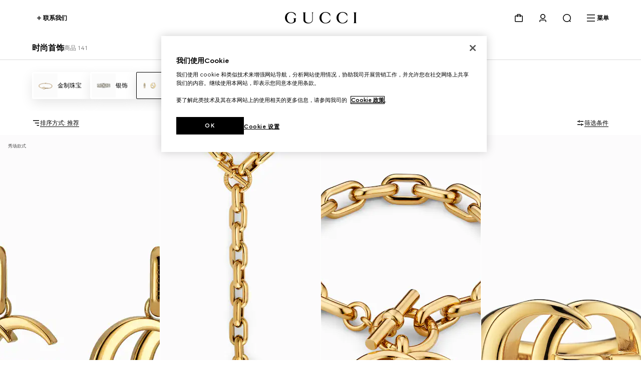

--- FILE ---
content_type: text/html; charset=utf-8
request_url: https://www.gucci.com/sa/zh/ca/jewellery-watches/fashion-jewellery-c-jewelry-watches-fashion-jewelry
body_size: 155739
content:
<!DOCTYPE html><html lang="zh" dir="ltr"><head><meta charSet="utf-8"/><meta name="viewport" content="width=device-width, initial-scale=1, maximum-scale=2"/><link rel="stylesheet" href="/plp/_next/static/css/94ed37dd0033026a.css" data-precedence="next"/><link rel="stylesheet" href="/plp/_next/static/css/be9252e6758bd1eb.css" data-precedence="next"/><link rel="stylesheet" href="/plp/_next/static/css/47c96da75bdd1f54.css" data-precedence="next"/><link rel="stylesheet" href="/plp/_next/static/css/2fb7c87bbeb36fc5.css" data-precedence="next"/><link rel="stylesheet" href="/plp/_next/static/css/90f659525cc7af19.css" data-precedence="next"/><link rel="stylesheet" href="/plp/_next/static/css/b503f8344f6b065e.css" data-precedence="next"/><link rel="stylesheet" href="/plp/_next/static/css/3a8b317cab3d1830.css" data-precedence="next"/><link rel="preload" as="script" fetchPriority="low" href="/plp/_next/static/chunks/webpack-4c30e74a98c95bdd.js"/><script type="text/javascript" src="https://www.gucci.com/static/27f0ebfcd2f4f05c60ad3b5f0ef2bf8454a63794300564" async ></script><script src="/plp/_next/static/chunks/2e3483eb-b77b2b53debd5586.js" async=""></script><script src="/plp/_next/static/chunks/240-68414a74d3365fff.js" async=""></script><script src="/plp/_next/static/chunks/main-app-fa4f73a8223244de.js" async=""></script><script src="/plp/_next/static/chunks/cef65ff5-66de2c19544455d2.js" async=""></script><script src="/plp/_next/static/chunks/860-f74c17cb4ba5ead2.js" async=""></script><script src="/plp/_next/static/chunks/app/%5Bcountry%5D/%5Blanguage%5D/layout-237bb15b83821457.js" async=""></script><script src="https://componentsfront.guccidigital.io/analytics/index.umd.js" async=""></script><script src="https://cdn-pci.optimizely.com/js/5016740305.js" async=""></script><script src="https://componentsfront.guccidigital.io/riskified/riskified.js" async=""></script><script src="/plp/_next/static/chunks/286-3d0603ac271ed2da.js" async=""></script><script src="/plp/_next/static/chunks/961-ca358394a8a76a64.js" async=""></script><script src="/plp/_next/static/chunks/41-62ab4d5f2553acfa.js" async=""></script><script src="/plp/_next/static/chunks/app/%5Bcountry%5D/%5Blanguage%5D/ca/%5B...category%5D/page-1f41d63644a759a2.js" async=""></script><link rel="shortcut icon" href="/_ui/responsive/common/images/favicon.png"/><link rel="apple-touch-icon" href="https://componentsfront.guccidigital.io/design-system/public/icons/AppIcon_Light_120.png" sizes="120x120"/><link rel="apple-touch-icon" href="https://componentsfront.guccidigital.io/design-system/public/icons/AppIcon_Light_152.png" sizes="152x152"/><link rel="apple-touch-icon" href="https://componentsfront.guccidigital.io/design-system/public/icons/AppIcon_Light_167.png" sizes="167x167"/><link rel="apple-touch-icon" href="https://componentsfront.guccidigital.io/design-system/public/icons/AppIcon_Light_180.png" sizes="180x180"/><link rel="modulepreload" href="https://www.gucci.com/deps/_static/react@18.2.0"/><link rel="modulepreload" href="https://www.gucci.com/deps/_static/react-dom@18.2.0"/><link rel="modulepreload" href="https://www.gucci.com/deps/_static/react@18.2.0/jsx-runtime"/><link rel="modulepreload" href="https://www.gucci.com/deps/_static/react-dom@18.2.0/client"/><link rel="modulepreload" href="https://www.gucci.com/deps/_static/react-dom@18.2.0/es2022/client.mjs"/><link rel="modulepreload" href="https://www.gucci.com/deps/_static/react@18.2.0/es2022/react.mjs"/><link rel="modulepreload" href="https://www.gucci.com/deps/_static/scheduler@^0.23.0?target=es2022"/><link rel="modulepreload" href="https://www.gucci.com/deps/_static/scheduler@0.23.2/es2022/scheduler.mjs"/><link rel="modulepreload" href="https://www.gucci.com/deps/_static/react-dom@18.2.0/es2022/react-dom.mjs"/><link rel="modulepreload" href="https://www.gucci.com/deps/_static/react@18.2.0/es2022/jsx-runtime.mjs"/><title> | GUCCI® SA</title><meta name="robots" content="noindex, nofollow"/><link rel="canonical" href="https://www.gucci.com/sa/zh/ca/jewellery-watches/fashion-jewellery-c-jewelry-watches-fashion-jewelry"/><meta property="og:title" content=" | GUCCI® SA"/><meta property="og:url" content="https://www.gucci.com/sa/zh/ca/jewellery-watches/fashion-jewellery-c-jewelry-watches-fashion-jewelry"/><meta property="og:image" content="http://media.gucci.com/style/HEXFBFBFB_South_0_160_640x640/1764092765/863859_I4600_0912_001_100_0000_Light.jpg"/><meta property="og:image:secure_url" content="https://media.gucci.com/style/HEXFBFBFB_South_0_160_640x640/1764092765/863859_I4600_0912_001_100_0000_Light.jpg"/><meta property="og:image:type" content="image/jpeg"/><meta name="twitter:card" content="summary_large_image"/><meta name="twitter:title" content=" | GUCCI® SA"/><meta name="twitter:image" content="http://media.gucci.com/style/HEXFBFBFB_South_0_160_640x640/1764092765/863859_I4600_0912_001_100_0000_Light.jpg"/><meta name="twitter:image:secure_url" content="https://media.gucci.com/style/HEXFBFBFB_South_0_160_640x640/1764092765/863859_I4600_0912_001_100_0000_Light.jpg"/><meta name="twitter:image:type" content="image/jpeg"/><link rel="stylesheet" href="https://www.gucci.com/design-system-assets/_public/latest/common.min.css"/><script src="https://componentsfront.guccidigital.io/web_tracking_compliance/index.js" defer=""></script><script src="https://componentsfront.guccidigital.io/speedcurve/speedcurve.js" defer=""></script><script src="https://cdn.speedcurve.com/js/lux.js?id=111210459" defer=""></script><script type="module">
import {datadogLogs} from "https://www.gucci.com/deps/_static/@datadog/browser-logs@6.4.0"
window.DD_LOGS_REPLATFORMING = datadogLogs;
</script><script src="/plp/_next/static/chunks/polyfills-42372ed130431b0a.js" noModule=""></script>
<script>(window.BOOMR_mq=window.BOOMR_mq||[]).push(["addVar",{"rua.upush":"false","rua.cpush":"true","rua.upre":"false","rua.cpre":"true","rua.uprl":"false","rua.cprl":"false","rua.cprf":"false","rua.trans":"SJ-bb3b75ab-caf9-43e0-97cb-54eb4a1b4ca0","rua.cook":"false","rua.ims":"false","rua.ufprl":"false","rua.cfprl":"true","rua.isuxp":"false","rua.texp":"norulematch","rua.ceh":"false","rua.ueh":"false","rua.ieh.st":"0"}]);</script>
<script>!function(){function o(n,i){if(n&&i)for(var r in i)i.hasOwnProperty(r)&&(void 0===n[r]?n[r]=i[r]:n[r].constructor===Object&&i[r].constructor===Object?o(n[r],i[r]):n[r]=i[r])}try{var n=decodeURIComponent("%7B%0A%20%20%20%20%22RT%22%3A%20%7B%0A%20%20%20%20%20%20%20%20%22cookie%22%3A%20%22%22%0A%20%20%20%20%7D%0A%7D");if(n.length>0&&window.JSON&&"function"==typeof window.JSON.parse){var i=JSON.parse(n);void 0!==window.BOOMR_config?o(window.BOOMR_config,i):window.BOOMR_config=i}}catch(r){window.console&&"function"==typeof window.console.error&&console.error("mPulse: Could not parse configuration",r)}}();</script>
                              <script>!function(e){var n="https://s.go-mpulse.net/boomerang/";if("True"=="True")e.BOOMR_config=e.BOOMR_config||{},e.BOOMR_config.PageParams=e.BOOMR_config.PageParams||{},e.BOOMR_config.PageParams.pci=!0,n="https://s2.go-mpulse.net/boomerang/";if(window.BOOMR_API_key="S9ASQ-G4N32-5WU5H-GLJH3-YANFZ",function(){function e(){if(!r){var e=document.createElement("script");e.id="boomr-scr-as",e.src=window.BOOMR.url,e.async=!0,o.appendChild(e),r=!0}}function t(e){r=!0;var n,t,a,i,d=document,O=window;if(window.BOOMR.snippetMethod=e?"if":"i",t=function(e,n){var t=d.createElement("script");t.id=n||"boomr-if-as",t.src=window.BOOMR.url,BOOMR_lstart=(new Date).getTime(),e=e||d.body,e.appendChild(t)},!window.addEventListener&&window.attachEvent&&navigator.userAgent.match(/MSIE [67]\./))return window.BOOMR.snippetMethod="s",void t(o,"boomr-async");a=document.createElement("IFRAME"),a.src="about:blank",a.title="",a.role="presentation",a.loading="eager",i=(a.frameElement||a).style,i.width=0,i.height=0,i.border=0,i.display="none",o.appendChild(a);try{O=a.contentWindow,d=O.document.open()}catch(_){n=document.domain,a.src="javascript:var d=document.open();d.domain='"+n+"';void 0;",O=a.contentWindow,d=O.document.open()}if(n)d._boomrl=function(){this.domain=n,t()},d.write("<bo"+"dy onload='document._boomrl();'>");else if(O._boomrl=function(){t()},O.addEventListener)O.addEventListener("load",O._boomrl,!1);else if(O.attachEvent)O.attachEvent("onload",O._boomrl);d.close()}function a(e){window.BOOMR_onload=e&&e.timeStamp||(new Date).getTime()}if(!window.BOOMR||!window.BOOMR.version&&!window.BOOMR.snippetExecuted){window.BOOMR=window.BOOMR||{},window.BOOMR.snippetStart=(new Date).getTime(),window.BOOMR.snippetExecuted=!0,window.BOOMR.snippetVersion=14,window.BOOMR.url=n+"S9ASQ-G4N32-5WU5H-GLJH3-YANFZ";var i=document.currentScript||document.getElementsByTagName("script")[0],o=i.parentNode,r=!1,d=document.createElement("link");if(d.relList&&"function"==typeof d.relList.supports&&d.relList.supports("preload")&&"as"in d)window.BOOMR.snippetMethod="p",d.href=window.BOOMR.url,d.rel="preload",d.as="script",d.addEventListener("load",e),d.addEventListener("error",function(){t(!0)}),setTimeout(function(){if(!r)t(!0)},3e3),BOOMR_lstart=(new Date).getTime(),o.appendChild(d);else t(!1);if(window.addEventListener)window.addEventListener("load",a,!1);else if(window.attachEvent)window.attachEvent("onload",a)}}(),"".length>0)if(e&&"performance"in e&&e.performance&&"function"==typeof e.performance.setResourceTimingBufferSize)e.performance.setResourceTimingBufferSize();!function(){if(BOOMR=e.BOOMR||{},BOOMR.plugins=BOOMR.plugins||{},!BOOMR.plugins.AK){var n="true"=="true"?1:0,t="",a="clobonqxeeo5m2loawrq-f-611e61c4b-clientnsv4-s.akamaihd.net",i="false"=="true"?2:1,o={"ak.v":"39","ak.cp":"1682951","ak.ai":parseInt("487174",10),"ak.ol":"0","ak.cr":9,"ak.ipv":4,"ak.proto":"h2","ak.rid":"6d7805d8","ak.r":44332,"ak.a2":n,"ak.m":"dscx","ak.n":"essl","ak.bpcip":"18.220.23.0","ak.cport":54736,"ak.gh":"23.33.28.215","ak.quicv":"","ak.tlsv":"tls1.3","ak.0rtt":"","ak.0rtt.ed":"","ak.csrc":"-","ak.acc":"","ak.t":"1768818083","ak.ak":"hOBiQwZUYzCg5VSAfCLimQ==QK+4m5if4WGrQZ/HWVD2HuD+SGG/DPGYJHhubA/QlWvb3j3ulsXvKwxKOY91ZhhePFnbck0j2ogjA6CSWeLi7W4LsrWfUIlYUffPSW6jIExYrjTFYCAL06nBVw1vbSRw7mF3Ht5/ToxsXV+0w3fEM1K1OGMEM5Q++MeBjPYywaDpDPkxgeMIGfVs0DumVcn1JgwXLsos8hXIUraVkju4VIPyrBAnT9O86dUfe9a9rJ97wdo/cXCJL7EGhzl7WtaaSXU4FBAYDg8+7X+u3dha2yXkQBhC2ED7VIv4nPZdFQoVyimxb0h/8noy3hyHkHnhftlEKk4NzPufYwsTDhf43QZX6PT86AOV7vL3qYfRL/7eCvU43b3eGpxFCZezyfcHY4Fvtad4/t1/sasQhCwBl9R+n4AjFyBIC78o9bOaCnA=","ak.pv":"338","ak.dpoabenc":"","ak.tf":i};if(""!==t)o["ak.ruds"]=t;var r={i:!1,av:function(n){var t="http.initiator";if(n&&(!n[t]||"spa_hard"===n[t]))o["ak.feo"]=void 0!==e.aFeoApplied?1:0,BOOMR.addVar(o)},rv:function(){var e=["ak.bpcip","ak.cport","ak.cr","ak.csrc","ak.gh","ak.ipv","ak.m","ak.n","ak.ol","ak.proto","ak.quicv","ak.tlsv","ak.0rtt","ak.0rtt.ed","ak.r","ak.acc","ak.t","ak.tf"];BOOMR.removeVar(e)}};BOOMR.plugins.AK={akVars:o,akDNSPreFetchDomain:a,init:function(){if(!r.i){var e=BOOMR.subscribe;e("before_beacon",r.av,null,null),e("onbeacon",r.rv,null,null),r.i=!0}return this},is_complete:function(){return!0}}}}()}(window);</script></head><body><div hidden=""><!--$--><!--/$--></div><div id="header" data-testid="ssi-header" data-client-props="">
    
    
      
      <style data-styled="true" data-styled-version="5.3.6">.bFwKDs{background:var(--g-color-background,white);box-shadow:0 4px 8px rgb(0 0 0 / 8%);display:block;}/*!sc*/
.bFwKDs[data-isopen='false']{display:none;}/*!sc*/
.bFwKDs > span:first-child{position:absolute;-webkit-transform:translate(0,-12px);-ms-transform:translate(0,-12px);transform:translate(0,-12px);}/*!sc*/
data-styled.g40[id="Flyout__FlyoutContent-sc-c6195314-0"]{content:"bFwKDs,"}/*!sc*/
.jdbrTi{line-height:0;-webkit-transition:visibility 0.8s cubic-bezier(0.5,0,0,1);transition:visibility 0.8s cubic-bezier(0.5,0,0,1);visibility:visible;}/*!sc*/
.jdbrTi a,.jdbrTi button{color:var(--g-color-foreground);}/*!sc*/
.jdbrTi[data-hidden='true']{visibility:hidden;}/*!sc*/
data-styled.g64[id="Navigation-styles__DrawerWrapper-sc-34a9cd5c-0"]{content:"jdbrTi,"}/*!sc*/
.btpiQS{list-style:none;padding-bottom:1.5rem;padding-top:0;}/*!sc*/
.btpiQS[data-is-first-non-shoppable-item='true']{padding-top:1rem;}/*!sc*/
data-styled.g65[id="MenuItem-styles__ListItem-sc-7b325c80-0"]{content:"btpiQS,"}/*!sc*/
.hJRodu[data-menu-item-color='true']{--g-nav-button-color:var(--menu-font-color);--g-icon-fill-color:var(--menu-font-color);--g-icon-stroke-color:var(--menu-font-color);}/*!sc*/
data-styled.g66[id="MenuItem-styles__NavButtonWrapper-sc-7b325c80-1"]{content:"hJRodu,"}/*!sc*/
.idBHVh[data-menu-item-color='true']{--g-color-foreground:var(--menu-font-color);--g-icon-fill-color:var(--menu-font-color);--g-icon-stroke-color:var(--menu-font-color);}/*!sc*/
data-styled.g67[id="MenuItem-styles__MenuItemWrapper-sc-7b325c80-2"]{content:"idBHVh,"}/*!sc*/
.clVLGc{margin:2rem 0 3rem;}/*!sc*/
data-styled.g69[id="NavigationLevelCategory-styles__NavigationLevelCategory-sc-7e7c8434-0"]{content:"clVLGc,"}/*!sc*/
.dDlHdX{cursor:default;}/*!sc*/
data-styled.g70[id="NavigationLevelCategory-styles__TitleWithoutLink-sc-7e7c8434-1"]{content:"dDlHdX,"}/*!sc*/
.dIQHv{-webkit-text-decoration:none;text-decoration:none;}/*!sc*/
data-styled.g71[id="NavigationLevelCategory-styles__TitleWithLink-sc-7e7c8434-2"]{content:"dIQHv,"}/*!sc*/
.cwiLoV{padding:3.5rem 0.25rem 0;}/*!sc*/
.cwiLoV li{list-style:none;padding-bottom:1.5rem;}/*!sc*/
data-styled.g72[id="NavigationBottomLinks-styles__NavigationBottomLinksList-sc-2b26d5fd-0"]{content:"cwiLoV,"}/*!sc*/
.hwfrQA{overflow:hidden;}/*!sc*/
@media screen and (max-width:1024px){.hwfrQA{padding-top:3.5rem;}.hwfrQA::before{content:'';position:absolute;width:100%;height:4rem;top:0;left:0;background:var(--g-color-background);z-index:1;}.hwfrQA::after{content:'';position:absolute;width:100%;height:6rem;bottom:0;left:0;pointer-events:none;background:linear-gradient( 180deg,rgba(0,0,0,0%) 0%,var(--g-color-background,var(--g-color-white)) 100% );}}/*!sc*/
data-styled.g73[id="NavigationMenu-styles__Container-sc-5dd76c3f-0"]{content:"hwfrQA,"}/*!sc*/
.fmSKIb{position:relative;width:300%;min-height:var(--dynamic-height,initial);-webkit-transition:-webkit-transform 0.8s cubic-bezier(0.5,0,0,1);-webkit-transition:transform 0.8s cubic-bezier(0.5,0,0,1);transition:transform 0.8s cubic-bezier(0.5,0,0,1);}/*!sc*/
.fmSKIb[data-menulevel='l1']{-webkit-transform:translateX(0);-ms-transform:translateX(0);transform:translateX(0);}/*!sc*/
.fmSKIb[data-menulevel='l2']{-webkit-transform:translateX(calc(-100% * (1 / 3)));-ms-transform:translateX(calc(-100% * (1 / 3)));transform:translateX(calc(-100% * (1 / 3)));}/*!sc*/
[dir='rtl'] .NavigationMenu-styles__MenuLevelsContainer-sc-5dd76c3f-1[data-menulevel='l2']{-webkit-transform:translateX(calc(+100% * (1 / 3)));-ms-transform:translateX(calc(+100% * (1 / 3)));transform:translateX(calc(+100% * (1 / 3)));}/*!sc*/
.fmSKIb[data-menulevel='l3']{-webkit-transform:translateX(calc(-100% * (2 / 3)));-ms-transform:translateX(calc(-100% * (2 / 3)));transform:translateX(calc(-100% * (2 / 3)));}/*!sc*/
[dir='rtl'] .NavigationMenu-styles__MenuLevelsContainer-sc-5dd76c3f-1[data-menulevel='l3']{-webkit-transform:translateX(calc(100% * (2 / 3)));-ms-transform:translateX(calc(100% * (2 / 3)));transform:translateX(calc(100% * (2 / 3)));}/*!sc*/
data-styled.g74[id="NavigationMenu-styles__MenuLevelsContainer-sc-5dd76c3f-1"]{content:"fmSKIb,"}/*!sc*/
.cnonPa{padding:4px;box-sizing:border-box;-webkit-transition:visibility 0.8s cubic-bezier(0.5,0,0,1);transition:visibility 0.8s cubic-bezier(0.5,0,0,1);visibility:visible;}/*!sc*/
.cnonPa[data-visibility='false']{visibility:hidden;}/*!sc*/
.cnonPa span,.cnonPa svg,.cnonPa path{-webkit-transition:none;transition:none;}/*!sc*/
data-styled.g75[id="NavigationMenu-styles__NavigationListContainer-sc-5dd76c3f-2"]{content:"cnonPa,"}/*!sc*/
.eQgjkt{position:absolute;top:0;left:0;}/*!sc*/
[dir='rtl'] .NavigationMenu-styles__NavigationNestedListContainer-sc-5dd76c3f-3{right:0;}/*!sc*/
data-styled.g76[id="NavigationMenu-styles__NavigationNestedListContainer-sc-5dd76c3f-3"]{content:"eQgjkt,"}/*!sc*/
.iKNrXj{width:calc(100% / 3);}/*!sc*/
data-styled.g77[id="NavigationMenu-styles__Level1Container-sc-5dd76c3f-4"]{content:"iKNrXj,"}/*!sc*/
.kvPCBW{width:calc(100% / 3);-webkit-transform:translateX(100%);-ms-transform:translateX(100%);transform:translateX(100%);}/*!sc*/
[dir='rtl'] .NavigationMenu-styles__Level2Container-sc-5dd76c3f-5{-webkit-transform:translateX(-100%);-ms-transform:translateX(-100%);transform:translateX(-100%);}/*!sc*/
data-styled.g78[id="NavigationMenu-styles__Level2Container-sc-5dd76c3f-5"]{content:"kvPCBW,"}/*!sc*/
.iNoHWU{width:100%;-webkit-transform:translateX(100%);-ms-transform:translateX(100%);transform:translateX(100%);}/*!sc*/
[dir='rtl'] .NavigationMenu-styles__Level3Container-sc-5dd76c3f-6{-webkit-transform:translateX(-100%);-ms-transform:translateX(-100%);transform:translateX(-100%);}/*!sc*/
data-styled.g79[id="NavigationMenu-styles__Level3Container-sc-5dd76c3f-6"]{content:"iNoHWU,"}/*!sc*/
.dOIVGW{padding:0;margin:0;}/*!sc*/
data-styled.g80[id="NavigationMenu-styles__List-sc-5dd76c3f-7"]{content:"dOIVGW,"}/*!sc*/
.fllmIB{display:-webkit-box;display:-webkit-flex;display:-ms-flexbox;display:flex;-webkit-flex-wrap:wrap;-ms-flex-wrap:wrap;flex-wrap:wrap;row-gap:2rem;-webkit-box-pack:justify;-webkit-justify-content:space-between;-ms-flex-pack:justify;justify-content:space-between;width:100%;padding-bottom:3.5rem;}/*!sc*/
data-styled.g81[id="ThematicNavigation-styles__ThematicNavigation-sc-8c99e338-0"]{content:"fllmIB,"}/*!sc*/
.jmPLQh{width:48%;}/*!sc*/
.jmPLQh:only-child{width:100%;}/*!sc*/
data-styled.g82[id="ThematicNavigationItem-styles__Wrapper-sc-91d6dd34-0"]{content:"jmPLQh,"}/*!sc*/
.cjjcHo{display:block;object-fit:cover;width:100%;vertical-align:top;-webkit-transition:-webkit-transform 0.8s cubic-bezier(0.5,0,0,1);-webkit-transition:transform 0.8s cubic-bezier(0.5,0,0,1);transition:transform 0.8s cubic-bezier(0.5,0,0,1);}/*!sc*/
.cjjcHo:hover{-webkit-transform:scale(0.95);-ms-transform:scale(0.95);transform:scale(0.95);}/*!sc*/
data-styled.g83[id="ThematicNavigationItem-styles__Image-sc-91d6dd34-1"]{content:"cjjcHo,"}/*!sc*/
.GPtBU{display:-webkit-box;-webkit-line-clamp:2;-webkit-box-orient:vertical;overflow:hidden;text-overflow:ellipsis;width:100%;vertical-align:top;padding-top:0.5rem;visibility:inherit;}/*!sc*/
.GPtBU[data-is-loading='true']{visibility:hidden;}/*!sc*/
data-styled.g84[id="ThematicNavigationItem-styles__Label-sc-91d6dd34-2"]{content:"GPtBU,"}/*!sc*/
.cxgfzO{-webkit-text-decoration:none;text-decoration:none;color:inherit;pointer-events:inherit;}/*!sc*/
.cxgfzO[data-is-loading='true']{pointer-events:none;}/*!sc*/
data-styled.g85[id="ThematicNavigationItem-styles__Anchor-sc-91d6dd34-3"]{content:"cxgfzO,"}/*!sc*/
.fhJsMI{position:relative;color:var(--g-color-foreground);-webkit-transition:min-height 0.8s cubic-bezier(0.5,0,0,1);transition:min-height 0.8s cubic-bezier(0.5,0,0,1);will-change:min-height;z-index:var(--g-header-container-z-index,100);min-height:var(--g-rbc-header-height,--g-header-expanded-height);}/*!sc*/
.fhJsMI[data-expanded='true'][data-transparent='false']{--g-rbc-logo-width:calc(100vw - 2rem);min-height:calc( var(--g-rbc-logo-width) / 6.247 + var(--g-rbc-header-height,--g-header-expanded-height) + 1.5rem );}/*!sc*/
@media screen and (min-width:768px){.fhJsMI[data-expanded='true'][data-transparent='false']{--g-rbc-logo-width:calc(100vw - 4rem);}}/*!sc*/
@media screen and (min-width:1024px){.fhJsMI[data-expanded='true'][data-transparent='false']{--g-rbc-logo-width:calc(100vw - 8rem);}}/*!sc*/
@media screen and (min-width:1366px){.fhJsMI[data-expanded='true'][data-transparent='false']{--g-rbc-logo-width:calc(1440px - 8rem);}}/*!sc*/
.fhJsMI a,.fhJsMI button{color:var(--g-color-foreground);}/*!sc*/
data-styled.g91[id="Header-styles__HeaderContainer-sc-8c19c597-0"]{content:"fhJsMI,"}/*!sc*/
.jnSwcv{position:fixed;top:0;left:0;right:0;background:var(--g-color-background);}/*!sc*/
.jnSwcv[data-transparent='true']{background:transparent;}/*!sc*/
.jnSwcv[data-is-big-logo='false'],.jnSwcv[data-transparent='false']{-webkit-transition:background 1.2s ease;transition:background 1.2s ease;will-change:background;}/*!sc*/
data-styled.g92[id="Header-styles__FixedContainer-sc-8c19c597-1"]{content:"jnSwcv,"}/*!sc*/
.fMiCPf{box-sizing:border-box;margin:0 auto;max-width:1440px;padding:1.5rem 1rem;}/*!sc*/
.fMiCPf[data-transparent='true']{--g-color-foreground:var(--g-color-white);}/*!sc*/
.fMiCPf[data-transparent='true'][data-transparent-inversed='true']{--g-color-foreground:var(--g-color-black);}/*!sc*/
@media screen and (min-width:768px){.fMiCPf{padding:1.5rem 2rem;}}/*!sc*/
@media screen and (min-width:1024px){.fMiCPf{padding:1.5rem 4rem;}}/*!sc*/
data-styled.g93[id="Header-styles__ContentContainer-sc-8c19c597-2"]{content:"fMiCPf,"}/*!sc*/
.bEdOlU{display:-webkit-box;display:-webkit-flex;display:-ms-flexbox;display:flex;-webkit-align-items:center;-webkit-box-align:center;-ms-flex-align:center;align-items:center;-webkit-box-pack:end;-webkit-justify-content:flex-end;-ms-flex-pack:end;justify-content:flex-end;height:24px;position:relative;}/*!sc*/
@media screen and (min-width:1024px){.bEdOlU{-webkit-box-pack:justify;-webkit-justify-content:space-between;-ms-flex-pack:justify;justify-content:space-between;}}/*!sc*/
data-styled.g94[id="Header-styles__HeaderContent-sc-8c19c597-3"]{content:"bEdOlU,"}/*!sc*/
:root{--g-rbc-header-height:72px;--g-rbc-header-base-height:72px;}/*!sc*/
.g-header-transparency-override[data-header-transparency-mode="opaque"] .g-rbc-header-sentinel-node{display:inline-block;position:fixed;width:1px;height:1px;margin:0;padding:0;border:none;outline:none;pointer-events:none;-webkit-user-select:none;-moz-user-select:none;-ms-user-select:none;user-select:none;left:-120vw;top:-120vh;}/*!sc*/
.g-header-transparency-override[data-header-transparency-mode="transparent"] .g-rbc-header-sentinel-node{display:inline-block;position:fixed;width:1px;height:1px;margin:0;padding:0;border:none;outline:none;pointer-events:none;-webkit-user-select:none;-moz-user-select:none;-ms-user-select:none;user-select:none;left:44vw;top:44vh;}/*!sc*/
data-styled.g96[id="sc-global-PLUBC1"]{content:"sc-global-PLUBC1,"}/*!sc*/
.kPIfWO{-webkit-transition:opacity 0.8s cubic-bezier(0.5,0,0,1),width 0.8s cubic-bezier(0.5,0,0,1),-webkit-transform 0.8s cubic-bezier(0.5,0,0,1),padding-bottom 0.8s cubic-bezier(0.5,0,0,1);-webkit-transition:opacity 0.8s cubic-bezier(0.5,0,0,1),width 0.8s cubic-bezier(0.5,0,0,1),transform 0.8s cubic-bezier(0.5,0,0,1),padding-bottom 0.8s cubic-bezier(0.5,0,0,1);transition:opacity 0.8s cubic-bezier(0.5,0,0,1),width 0.8s cubic-bezier(0.5,0,0,1),transform 0.8s cubic-bezier(0.5,0,0,1),padding-bottom 0.8s cubic-bezier(0.5,0,0,1);width:143px;height:0;padding-bottom:0;will-change:width,transform,padding-bottom;-webkit-transform:translate3d(0,-24px,0);-ms-transform:translate3d(0,-24px,0);transform:translate3d(0,-24px,0);}/*!sc*/
.kPIfWO[data-expanded='true']{width:100%;-webkit-transform:translate3d(0,24px,0);-ms-transform:translate3d(0,24px,0);transform:translate3d(0,24px,0);height:auto;padding-bottom:24px;}/*!sc*/
@media screen and (min-width:1024px){.kPIfWO{margin:0 auto;}}/*!sc*/
.kPIfWO a svg{outline-offset:inherit;outline:inherit;}/*!sc*/
.kPIfWO a:focus-visible{outline-offset:0;outline:3px solid var(--g-color-accessibility);}/*!sc*/
data-styled.g97[id="Logo-styles__LogoContainer-sc-2c6dfc6a-0"]{content:"kPIfWO,"}/*!sc*/
.gZEnNe{-webkit-box-flex:1;-webkit-flex-grow:1;-ms-flex-positive:1;flex-grow:1;}/*!sc*/
@media screen and (min-width:1024px){.gZEnNe{-webkit-box-flex:unset;-webkit-flex-grow:unset;-ms-flex-positive:unset;flex-grow:unset;}}/*!sc*/
data-styled.g98[id="Logo-styles__LogoAnchor-sc-2c6dfc6a-1"]{content:"gZEnNe,"}/*!sc*/
.cfGGEb{position:absolute;-webkit-transform:translateY(-20px);-ms-transform:translateY(-20px);transform:translateY(-20px);}/*!sc*/
.cfGGEb a{display:inline-block;top:0;-webkit-transform:translateX(-10000px);-ms-transform:translateX(-10000px);transform:translateX(-10000px);}/*!sc*/
.cfGGEb a:focus{-webkit-transform:translateX(0);-ms-transform:translateX(0);transform:translateX(0);}/*!sc*/
data-styled.g99[id="SkipToMainContent-styles__SkipLinkContainer-sc-9aae8c7d-0"]{content:"cfGGEb,"}/*!sc*/
.bvYFNM{-webkit-align-items:baseline;-webkit-box-align:baseline;-ms-flex-align:baseline;align-items:baseline;position:relative;display:-webkit-box;display:-webkit-flex;display:-ms-flexbox;display:flex;padding:0;margin:0;list-style:none;line-height:0;}/*!sc*/
.bvYFNM > li{padding-left:1rem;}/*!sc*/
@media screen and (min-width:1024px){.bvYFNM > li{padding-left:1.5rem;}}/*!sc*/
[dir='rtl'] .HeaderActions-styles__Wrapper-sc-87b5abec-0 > li{padding-right:1rem;padding-left:0;}/*!sc*/
@media screen and (min-width:1024px){[dir='rtl'] .HeaderActions-styles__Wrapper-sc-87b5abec-0 > li{padding-right:1.5rem;}}/*!sc*/
.bvYFNM > li > button,.bvYFNM > li > nav > button{-webkit-align-items:center;-webkit-box-align:center;-ms-flex-align:center;align-items:center;background:transparent;border:0;box-sizing:border-box;cursor:pointer;display:-webkit-box;display:-webkit-flex;display:-ms-flexbox;display:flex;font-family:inherit;font-size:0.75rem;font-weight:700;gap:0.5rem;padding:0;}/*!sc*/
data-styled.g112[id="HeaderActions-styles__Wrapper-sc-87b5abec-0"]{content:"bvYFNM,"}/*!sc*/
.jiiHjr{position:relative;}/*!sc*/
data-styled.g113[id="Cart-styles__CartIconButton-sc-a5ca1fd0-0"]{content:"jiiHjr,"}/*!sc*/
.dbffFM{padding:2rem 1rem;}/*!sc*/
.dbffFM li{list-style:none;margin-bottom:2rem;}/*!sc*/
.dbffFM li a{-webkit-text-decoration:none;text-decoration:none;}/*!sc*/
.dbffFM li:last-child{border-bottom:none;margin-bottom:0;}/*!sc*/
data-styled.g130[id="MyAccountList-styles__FlyoutList-sc-863bbbc3-0"]{content:"dbffFM,"}/*!sc*/
.gCCIJd{box-shadow:0 8px 24px rgba(0,0,0,0.1);border-radius:4px;margin:0 1rem;z-index:10;-webkit-transform:translate(0,16px);-ms-transform:translate(0,16px);transform:translate(0,16px);position:fixed;left:0;right:0;}/*!sc*/
.gCCIJd > span:first-child{display:none;}/*!sc*/
@media screen and (min-width:768px) and (max-width:1023px){.gCCIJd{margin:0 2rem;}}/*!sc*/
@media screen and (min-width:1024px){.gCCIJd{min-width:220px;margin:0;position:absolute;left:unset;right:0;}[dir='rtl'] .MyAccountFlyout-styles__FlyoutContainer-sc-e3ead7ad-0{left:0;right:unset;}.gCCIJd > span:first-child{display:none;}}/*!sc*/
data-styled.g132[id="MyAccountFlyout-styles__FlyoutContainer-sc-e3ead7ad-0"]{content:"gCCIJd,"}/*!sc*/
.deZcLx{display:-webkit-box;display:-webkit-flex;display:-ms-flexbox;display:flex;padding:10px 18px;-webkit-box-pack:justify;-webkit-justify-content:space-between;-ms-flex-pack:justify;justify-content:space-between;}/*!sc*/
@media screen and (min-width:1024px){.deZcLx{width:624px;}.deZcLx input:focus-visible{outline:none;}}/*!sc*/
.deZcLx div{width:100%;}/*!sc*/
data-styled.g140[id="MinimalSearch-styles__WrapperForm-sc-bfe14063-0"]{content:"deZcLx,"}/*!sc*/
.JnDhV{left:0;right:0;box-shadow:0 8px 24px rgba(0,0,0,0.1);border-radius:4px;z-index:10;-webkit-transform:translate(0,15px);-ms-transform:translate(0,15px);transform:translate(0,15px);position:fixed;margin:0 1rem;}/*!sc*/
.JnDhV > span:first-child{display:none;}/*!sc*/
@media screen and (min-width:768px) and (max-width:1023px){.JnDhV{margin:0 1.5rem;}}/*!sc*/
@media screen and (min-width:1024px){.JnDhV{min-width:220px;position:absolute;width:auto;right:0;left:unset;margin:0;}[dir='rtl'] .MinimalSearch-styles__FlyoutContainer-sc-bfe14063-1{right:auto;left:0;}.JnDhV > span:first-child{display:none;}}/*!sc*/
data-styled.g141[id="MinimalSearch-styles__FlyoutContainer-sc-bfe14063-1"]{content:"JnDhV,"}/*!sc*/
.jqLHmC{display:contents;}/*!sc*/
data-styled.g142[id="NavigationButton-styles__Nav-sc-70ae5af8-0"]{content:"jqLHmC,"}/*!sc*/
.bJEACc{display:none;text-transform:uppercase;-webkit-transition:color 0.8s cubic-bezier(0.5,0,0,1);transition:color 0.8s cubic-bezier(0.5,0,0,1);}/*!sc*/
@media screen and (min-width:1024px){.bJEACc{display:block;}}/*!sc*/
data-styled.g143[id="NavigationButton-styles__MenuText-sc-70ae5af8-1"]{content:"bJEACc,"}/*!sc*/
.idyNVi{-webkit-align-items:center;-webkit-box-align:center;-ms-flex-align:center;align-items:center;background:transparent;border:0;box-sizing:border-box;cursor:pointer;display:-webkit-box;display:-webkit-flex;display:-ms-flexbox;display:flex;font-family:inherit;font-size:0.75rem;font-weight:700;gap:0.5rem;color:inherit;visibility:hidden;pointer-events:none;}/*!sc*/
@media screen and (min-width:1024px){.idyNVi{display:inherit;opacity:1;-webkit-transition:opacity 0.8s cubic-bezier(0.5,0,0,1),visibility 0.8s cubic-bezier(0.5,0,0,1);transition:opacity 0.8s cubic-bezier(0.5,0,0,1),visibility 0.8s cubic-bezier(0.5,0,0,1);visibility:visible;pointer-events:unset;}.idyNVi:focus-within{opacity:1;visibility:visible;pointer-events:unset;}.idyNVi[data-hide='true']{opacity:0;pointer-events:none;}}/*!sc*/
.idyNVi span{-webkit-transition:color 0.8s cubic-bezier(0.5,0,0,1);transition:color 0.8s cubic-bezier(0.5,0,0,1);}/*!sc*/
.idyNVi svg{-webkit-transition:rotate 0.8s cubic-bezier(0.5,0,0,1);transition:rotate 0.8s cubic-bezier(0.5,0,0,1);}/*!sc*/
.idyNVi:hover svg{rotate:90deg;}/*!sc*/
data-styled.g144[id="ContactUs-styles__Button-sc-a1042eb7-0"]{content:"idyNVi,"}/*!sc*/
</style><link rel="stylesheet" href="https://prd-gucci-store-services.guccidigital.io/_next/static/chunks/markup/header-footer/bundle/css/layoutCSS.59b6c43a2438dde101b1.bundle.css?version=2ddf182">
      <div id="header-new-exp" data-testid="header-new-exp" data-header="[base64]/[base64]/[base64]/[base64]/[base64]/[base64]/miYvooosm5omL5ou/[base64]/[base64]/[base64]/[base64]/[base64]/luIPooosiLCJsaW5rIjoiL2NhL2NoaWxkcmVuL2JhYnkvZGlhcGVyLWJhZ3MtYy1jaGlsZHJlbi1iYWJ5LWRpYXBlci1iYWdzIiwiaXNOb25TaG9wcGFibGUiOmZhbHNlfSx7Im5hbWUiOiJFTUVBIC0gQmFieSBBY2Nlc3NvcmllcyIsImxhYmVsIjoi5am05YS/[base64]/mtLvmlrnlvI/[base64]/[base64]/[base64]/[base64]/Yp9mE2LPYudmI2K/[base64]" data-locale="sa-zh" data-microcopy="eyJoZWFkZXIiOnsibWluaWNhcnQuaXRlbS1lbWJvc3NpbmciOiLkuKrmgKfljJblrprliLYiLCJuYXZpZ2F0aW9uLm1lbnUiOiLoj5zljZUiLCJjb250YWN0dXMuY29ubmVjdC10by13aGF0c2FwcCI6Iui/[base64]/55So5pm66IO95omL5py65omr5o+P5LqM57u056CB5Y2z5Y+v6YCa6L+H56e75Yqo6K6+5aSH6IGU57O75oiR5Lus55qE5a6i5oi36aG+6ZeuIiwiY29udGFjdHVzLmNsaWNrLXRvLWFjY2Vzcy13aGF0YXBwLXdlYiI6IueCueWHu+S4i+aWueWNs+WPr+i/[base64]/[base64]/[base64]/[base64]/h+enu+WKqOiuvuWkh+iBlOezu+aIkeS7rOeahOWuouaIt+mhvumXriIsImNvbnRhY3R1cy5jbGljay10by1hY2Nlc3Mtd2hhdGFwcC13ZWIiOiLngrnlh7vkuIvmlrnljbPlj6/ov5vlhaUiLCJjb250YWN0dXMuaGVhZGluZyI6IuiBlOezu+aIkeS7rCIsImNvbnRhY3R1cy5jb250YWN0LXdpdGgtdXMiOiLor7fkuI7miJHku6zogZTns7siLCJjb250YWN0dXMuY2xvc2UiOiLlhbPpl60iLCJjb250YWN0dXMud2hhdHNhcHAtYmFjayI6Iui/lOWbniIsImNvbnRhY3R1cy5saXZlLWNoYXQiOiLlnKjnur/[base64]/[base64]/miJHku6znmoTpmpBb56eB5pS/562WXSgvc3QvcHJpdmFjeS1sYW5kaW5nKeWSjOaIkeS7rFvnmoTkvb/[base64]/oeaBr+WPr+iDveiiq+S8oOi+k+iHs+WxheS9j+WbveS7peWkluW5tueUsemakOengeaUv+etlumHjOi9veaYjueahOWunuS9k+i/[base64]/55So5Y+K5YWx5Lqr6Iez5oKo55qER3VjY2nkuKrkurrluJDmiLfjgILmgqjkuKrkurrluJDmiLfkuK3nmoTkv6Hmga/lsIbljIXlkKvmiJHku6zjgIHmiJHku6znmoTpm7bllK7llYbmiJblhbbku5bllYbkuJrkvJnkvLTlkJHmgqjojrflj5bnmoTmlbDmja7jgILnlLHkuo7miJHku6zmmK/ot6jlm73kvIHkuJrvvIzmiJHku6zlj6/og73kvJrlsIbmgqjnmoTkuKrkurrkv6Hmga/lronlhajlnLDkuI7liIbluIPlnKjkuJbnlYzlkITlnLDnmoTmnKzpm4blm6Llhazlj7jku6Xlj4rmiJHku6zorqTlj6/nmoTlkIjkvZzkvJnkvLTov5vooYzlhbHkuqvjgILmiJHku6zkvJrph4fnlKjlronlhajmjqrmlr3ku6Xkv53miqTmgqjnmoTkuKrkurrkv6Hmga/jgILmiJHku6zlj6/ku6XpgJrov4fku7vkvZXmgqjmj5Dkvpvnu5nmiJHku6znmoTogZTns7vmlrnlvI/[base64]/[base64]/[base64]" data-features=[base64] ><div id="g-rbc-header-container" data-testid="header" data-react-ds-version="5.8.4" data-ui-kit-version="5.7.1" data-react-version="18.2.0" data-expanded="false" data-transparent="false" style="--g-header-expanded-height:72px" class="Header-styles__HeaderContainer-sc-8c19c597-0 fhJsMI"><span class="g-rbc-header-sentinel-node" aria-hidden="true"></span><div data-transparent="false" data-is-big-logo="false" class="Header-styles__FixedContainer-sc-8c19c597-1 jnSwcv"><div data-testid="header-container" data-transparent="false" data-transparent-inversed="false" class="Header-styles__ContentContainer-sc-8c19c597-2 fMiCPf"><div class="SkipToMainContent-styles__SkipLinkContainer-sc-9aae8c7d-0 cfGGEb"><a href="#mainContent" class="_link_en2jp_1 _is-body-small_en2jp_114    " data-testid="link"><span>Skip to main content</span></a></div><div class="Header-styles__HeaderContent-sc-8c19c597-3 bEdOlU"><button data-hide="false" id="open_contact_us_drawer_header" aria-haspopup="dialog" class="ContactUs-styles__Button-sc-a1042eb7-0 idyNVi"><svg class=" " width="16" height="16" viewBox="0 0 16 16" fill="none" xmlns="http://www.w3.org/2000/svg" aria-hidden="true"><path d="M12 8.75H8.75V12H7.25V8.75H4V7.25H7.25V4H8.75V7.25H12V8.75Z" fill="var(--_g-icon-fill-color)"></path></svg><span>联系我们
</span></button><ul data-testid="header-actions" class="HeaderActions-styles__Wrapper-sc-87b5abec-0 bvYFNM"><li><button aria-label="我的购物袋" data-testid="cart" aria-expanded="false" aria-haspopup="dialog" aria-controls="minicart-flyout-container" class="Cart-styles__CartIconButton-sc-a5ca1fd0-0 jiiHjr"><svg class=" " width="24" height="24" viewBox="0 0 24 24" fill="none" xmlns="http://www.w3.org/2000/svg" aria-hidden="true"><path d="M18.0002 7H15.7502V5.75C15.7502 4.79 14.9702 4 14.0002 4H9.99023C9.03023 4 8.24023 
						4.78 8.24023 5.75V7H5.99023C4.89023 7 3.99023 7.89 3.99023 9V18C3.99023 19.1 4.88023 20 
						5.99023 20H17.9902C19.0902 20 19.9902 19.11 19.9902 18V9C19.9902 7.9 19.1002 7 17.9902 
						7H18.0002ZM9.75023 5.75C9.75023 5.61 9.86023 5.5 10.0002 5.5H14.0102C14.1502 5.5 14.2602 
						5.61 14.2602 5.75V7H9.76023V5.75H9.75023ZM18.5002 18.01C18.5002 18.28 18.2802 18.51 18.0002 
						18.51H6.00023C5.73023 18.51 5.50023 18.29 5.50023 18.01V9.01C5.50023 8.74 5.72023 8.51 6.00023 
						8.51H8.25023V10.01H9.75023V8.51H14.2502V10.01H15.7502V8.51H18.0002C18.2702 8.51 18.5002 8.73 
						18.5002 9.01V18.01Z" fill="var(--_g-icon-fill-color)"></path></svg></button></li><li><button data-testid="account-icon" aria-label="my account" aria-expanded="false" aria-haspopup="dialog" aria-controls="my-account-flyout-wrapper"><svg class="_my-account_1toe5_1   " width="24" height="24" viewBox="0 0 24 24" fill="none" xmlns="http://www.w3.org/2000/svg" aria-hidden="true"><path class="_no-logged_1toe5_4" d="M12 14C14.76 14 17 11.76 17 9C17 6.24 14.76 4 12 4C9.24 4 7 6.24 7 9C7 11.76 9.24 14 12 14ZM12 5.5C13.93 5.5 15.5 7.07 15.5 9C15.5 10.93 13.93 12.5 12 12.5C10.07 12.5 8.5 10.93 8.5 9C8.5 7.07 10.07 5.5 12 5.5ZM18.75 18V20H17.25V18C17.25 17.31 16.69 16.75 16 16.75H8C7.31 16.75 6.75 17.31 6.75 18V20H5.25V18C5.25 16.48 6.48 15.25 8 15.25H16C17.52 15.25 18.75 16.48 18.75 18Z" fill="var(--_g-icon-fill-color)"></path><path class="_logged_1toe5_1" d="M11.75 14C14.51 14 16.75 11.76 16.75 9C16.75 6.24 14.51 4 11.75 4C8.99 4 6.75 6.24 6.75 9C6.75 11.76 8.99 14 11.75 14ZM5 20V18C5 16.48 6.23 15.25 7.75 15.25H15.75C17.27 15.25 18.5 16.48 18.5 18V20H5Z" fill="var(--_g-icon-fill-color)"></path></svg></button><div id="my-account-flyout-wrapper"><div class="Flyout__FlyoutContent-sc-c6195314-0 bFwKDs MyAccountFlyout-styles__FlyoutContainer-sc-e3ead7ad-0 gCCIJd my-account-flyout-container with-theme-default" data-testid="my-account-flyout-container" data-isopen="false"><span aria-hidden="true"><svg width="13" height="9" viewBox="0 0 13 9" fill="none" xmlns="http://www.w3.org/2000/svg"><path d="M6.5 0L12.9952 8.25L0.00480938 8.25L6.5 0Z" fill="white"></path></svg></span><ul data-testid="flyout-wrapper" class="MyAccountList-styles__FlyoutList-sc-863bbbc3-0 dbffFM"><li><a aria-label="登录" href="/sa/zh/signIn" class="is-title-s">登录</a></li><li><a aria-label="我的订单" href="/sa/zh/my-account/orders" class="is-title-s">我的订单</a></li><li><a aria-label=" 账户设置" href="/sa/zh/myaccount-settings" class="is-title-s"> 账户设置</a></li><li><a aria-label="地址簿" href="/sa/zh/my-account/addressbook" class="is-title-s">地址簿</a></li><li><a aria-label="钱包" href="/sa/zh/my-account/wallet" class="is-title-s">钱包</a></li><li><a aria-label="保存的商品" href="/sa/zh/wishlist/saved-items" class="is-title-s">保存的商品</a></li><li><a aria-label="我的预约
" href="/web/baa/sa/zh/appointments" class="is-title-s">我的预约
</a></li></ul></div></div></li><li><button data-testid="minimal-search" aria-label="search" aria-expanded="false" aria-haspopup="dialog"><svg class=" " width="24" height="24" viewBox="0 0 24 24" fill="none" xmlns="http://www.w3.org/2000/svg" aria-hidden="true"><path d="M20 12C20 7.58 16.42 4 12 4C7.58 4 4 7.58 4 12C4 16.42 7.58 20 12 20C13.94 20 15.72 19.31 17.1 18.16L18.94 20L20 18.94L18.16 17.1C19.31 15.72 20 13.94 20 12ZM12 18.5C8.42 18.5 5.5 15.58 5.5 12C5.5 8.42 8.42 5.5 12 5.5C15.58 5.5 18.5 8.42 18.5 12C18.5 15.58 15.58 18.5 12 18.5Z" fill="var(--_g-icon-fill-color)"></path></svg></button><div class="Flyout__FlyoutContent-sc-c6195314-0 bFwKDs MinimalSearch-styles__FlyoutContainer-sc-bfe14063-1 JnDhV with-theme-default" data-testid="minimal-search-flyout-container" data-isopen="false"><span aria-hidden="true"><svg width="13" height="9" viewBox="0 0 13 9" fill="none" xmlns="http://www.w3.org/2000/svg"><path d="M6.5 0L12.9952 8.25L0.00480938 8.25L6.5 0Z" fill="white"></path></svg></span><form class="MinimalSearch-styles__WrapperForm-sc-bfe14063-0 deZcLx"><div class="input-wrapper"><div class="
				_field_lzdq8_1
				undefined
				
				
				
				
        
        
			" data-testid="input-box"><div data-testid="field-input-container" class="_field-input-container_lzdq8_28  "><label id="label-for-minimal-search-input" for="minimal-search-input">Search</label><input data-testid="input-box-input" id="minimal-search-input" aria-labelledby="label-for-minimal-search-input" aria-describedby="helper-texts-for-minimal-search-input" type="text" value=""/></div></div></div></form></div></li><li><nav aria-label="Main" class="NavigationButton-styles__Nav-sc-70ae5af8-0 jqLHmC"><button aria-label="menu toggle" id="menu-icon-btn" aria-haspopup="dialog"><svg class=" " width="24" height="24" viewBox="0 0 24 24" fill="none" xmlns="http://www.w3.org/2000/svg" aria-hidden="true"><path d="M20 6.5H4V5H20V6.5ZM20 11.25H4V12.75H20V11.25ZM20 17.5H4V19H20V17.5Z" fill="var(--_g-icon-fill-color)"></path></svg><span class="NavigationButton-styles__MenuText-sc-70ae5af8-1 bJEACc">菜单</span></button></nav></li></ul></div><div id="logo" data-testid="logo-container" data-expanded="false" style="opacity:1" class="Logo-styles__LogoContainer-sc-2c6dfc6a-0 kPIfWO"><a href="/sa/zh/" aria-label="gucci - go to homepage" class="Logo-styles__LogoAnchor-sc-2c6dfc6a-1 gZEnNe"><svg viewBox="0 0 1312 210" fill="none" xmlns="http://www.w3.org/2000/svg" class="
			_brand_icon_113d3_1
			_gucci_logo_1yorg_1
			" aria-label="Logo Gucci" aria-hidden="true"><path fill-rule="evenodd" clip-rule="evenodd" d="M0 104.57C0 44.8817 47.7192 0 111.198 0C137.048 0 159.565 7.14969 180.162 21.426C191.548 29.3368 196.801 35.3334 196.801 42.5984V77.4244H196.547C179.028 35.8408 147.277 9.96344 111.198 9.96344C68.2 9.96344 36.5878 49.8865 36.5878 104.709C36.5878 159.923 68.7092 198.831 112.98 198.831C140.357 198.831 164.68 180.08 164.68 160.707V136.998C164.68 126.803 160.584 118.639 153.155 114.303V114.049H208.442V114.303C201.013 118.639 196.917 126.803 196.917 136.998V165.066C196.917 172.977 191.548 181.649 173.752 192.096C154.937 203.19 132.674 209.187 110.273 209.187C47.3489 209.14 0 164.259 0 104.57ZM360.347 189.375C346.392 177.774 338.593 161.837 338.593 141.933V29.3369C338.593 19.1428 334.497 10.9783 327.069 6.64232V6.38862H382.355V6.64232C374.927 10.9783 370.83 19.1428 370.83 29.3369V137.09C370.83 154.434 376.199 168.087 386.058 178.028C397.328 189.375 414.338 196.017 435.443 196.271C474.739 196.663 500.195 173.692 500.195 140.157V29.3369C500.195 19.1428 496.099 10.9783 488.67 6.64232V6.38862H521.44V6.64232C514.011 10.9783 509.915 19.1428 509.915 29.3369V140.296C509.915 181.349 476.521 209.163 426.094 209.163C397.444 209.14 375.436 201.76 360.347 189.375ZM632.522 104.709C632.522 44.9047 680.241 0 743.72 0C769.431 0 792.088 7.14969 812.684 21.426C824.07 29.3368 829.323 35.3334 829.323 42.5984V77.4244H829.069C811.55 35.8408 779.799 9.96344 743.073 9.96344C700.722 9.96344 669.11 49.8865 669.11 104.709C669.11 159.3 700.722 199.085 744.345 199.085C779.545 199.085 812.8 173.323 834.438 130.609H834.692L829.948 166.819C829.046 173.715 824.07 179.965 812.684 187.853C792.088 202.129 769.431 209.14 743.72 209.14C679.478 208.887 632.522 164.259 632.522 104.709ZM944.872 104.709C944.872 44.9047 992.592 0 1056.07 0C1081.78 0 1104.44 7.14969 1125.03 21.426C1136.42 29.3368 1141.67 35.3334 1141.67 42.5984V77.4244H1141.42C1123.9 35.8408 1092.15 9.96344 1055.42 9.96344C1013.07 9.96344 981.46 49.8865 981.46 104.709C981.46 159.3 1013.07 199.085 1056.7 199.085C1091.89 199.085 1125.15 173.323 1146.79 130.609H1147.04L1142.3 166.819C1141.4 173.715 1136.42 179.965 1125.01 187.853C1104.41 202.129 1081.76 209.14 1056.05 209.14C991.851 208.887 944.872 164.259 944.872 104.709ZM1268.24 179.827V29.3369C1268.24 19.1428 1264.14 10.9783 1256.71 6.64232V6.38862H1312V6.64232C1304.57 10.9783 1300.48 19.1428 1300.48 29.3369V179.827C1300.48 190.021 1304.57 198.185 1312 202.521V202.775H1256.71V202.521C1264.14 198.185 1268.24 190.021 1268.24 179.827Z" fill="var(--_g-logo-fill-color)"></path></svg></a></div></div></div></div><div id="mainContent" tabindex="0"></div><div class="Navigation-styles__DrawerWrapper-sc-34a9cd5c-0 jdbrTi with-theme-default" data-hidden="true"><div><div tabindex="-1" data-focus-trap-fallback=":Ri:"><div inert="1" aria-hidden="true" class="
              _drawer_1qfo3_1
              
              
              
            " role="dialog" aria-modal="true" tabindex="0"><div id="navigation-container" class="_drawer-container_1qfo3_93"><div class="_drawer-content_1qfo3_169"><div class="NavigationMenu-styles__Container-sc-5dd76c3f-0 hwfrQA"><div data-testid="menu-levels-container" data-menulevel="l1" class="NavigationMenu-styles__MenuLevelsContainer-sc-5dd76c3f-1 fmSKIb"><div data-testid="menu-container-level-1" id="menu-container-level-1" data-visibility="false" class="NavigationMenu-styles__NavigationListContainer-sc-5dd76c3f-2 NavigationMenu-styles__Level1Container-sc-5dd76c3f-4 cnonPa iKNrXj"><ul class="NavigationMenu-styles__List-sc-5dd76c3f-7 dOIVGW"><li data-is-first-non-shoppable-item="false" data-menulevel="l1" class="MenuItem-styles__ListItem-sc-7b325c80-0 btpiQS"><div class="MenuItem-styles__NavButtonWrapper-sc-7b325c80-1 hJRodu"><a href="/sa/zh/nst/la-famiglia-collection" class="
        _nav-button_16kbx_1 
        undefined 
         
        " aria-disabled="false" aria-labelledby="label_l1_navigation_item_0"><span class="_title-row_16kbx_61"><span class="_label_16kbx_41" id="label_l1_navigation_item_0">《La Famiglia》系列</span></span></a></div><div data-testid="menu-container-level-0-2" id="menu-container-level-0-2" data-visibility="false" class="NavigationMenu-styles__NavigationListContainer-sc-5dd76c3f-2 NavigationMenu-styles__NavigationNestedListContainer-sc-5dd76c3f-3 NavigationMenu-styles__Level2Container-sc-5dd76c3f-5 cnonPa eQgjkt kvPCBW"><button class="_cta_19rcc_1 _is-text-main_19rcc_53      
        
    "><span>返回</span><span class="_loader_19rcc_25"><svg class="_loading_11iuc_1  " xmlns="http://www.w3.org/2000/svg" width="16" height="16" viewBox="0 0 16 16" fill="none" aria-hidden="true"><path d="M8.1 14C4.74 14 2 11.31 2 8C2 4.69 4.74 2 8.1 2C10.88 2 13.31 3.85 14 6.5L12.55 6.88C12.03 4.89 10.2 3.5 8.1 3.5C5.56 3.5 3.5 5.52 3.5 8C3.5 10.48 5.56 12.5 8.09 12.5C9.97 12.5 11.65 11.39 12.35 9.68L13.74 10.25C12.8 12.53 10.58 14 8.09 14H8.1Z" fill="var(--_g-icon-fill-color)"></path></svg></span></button><div role="heading" aria-level="3" class="NavigationLevelCategory-styles__NavigationLevelCategory-sc-7e7c8434-0 clVLGc"><a class="NavigationLevelCategory-styles__TitleWithLink-sc-7e7c8434-2 dIQHv is-text-xl-light" href="/sa/zh/nst/la-famiglia-collection">《La Famiglia》系列</a></div><ul class="NavigationMenu-styles__List-sc-5dd76c3f-7 dOIVGW"></ul></div></li><li data-is-first-non-shoppable-item="false" data-menulevel="l1" class="MenuItem-styles__ListItem-sc-7b325c80-0 btpiQS"><div class="MenuItem-styles__NavButtonWrapper-sc-7b325c80-1 hJRodu"><button id="l1_navigation_item_1" aria-haspopup="menu" aria-expanded="false" class="
        _nav-button_16kbx_1
        undefined
        
        " aria-labelledby="label_:R96bi:"><span class="_title-row_16kbx_61"><span class="_label_16kbx_41" id="label_:R96bi:">手袋</span><span class="_chevron-container_16kbx_182"><span class="_chevron-icon_16kbx_36"><svg class=" " aria-hidden="true" xmlns="http://www.w3.org/2000/svg" width="16" height="16" viewBox="0 0 16 16" fill="none"><path d="M6 12L10 8L6 4" stroke="var(--_g-icon-fill-color)" stroke-width="1.5" stroke-linejoin="round"></path></svg></span></span></span></button></div><div data-testid="menu-container-level-1-2" id="menu-container-level-1-2" data-visibility="false" class="NavigationMenu-styles__NavigationListContainer-sc-5dd76c3f-2 NavigationMenu-styles__NavigationNestedListContainer-sc-5dd76c3f-3 NavigationMenu-styles__Level2Container-sc-5dd76c3f-5 cnonPa eQgjkt kvPCBW"><button class="_cta_19rcc_1 _is-text-main_19rcc_53      
        
    "><span>返回</span><span class="_loader_19rcc_25"><svg class="_loading_11iuc_1  " xmlns="http://www.w3.org/2000/svg" width="16" height="16" viewBox="0 0 16 16" fill="none" aria-hidden="true"><path d="M8.1 14C4.74 14 2 11.31 2 8C2 4.69 4.74 2 8.1 2C10.88 2 13.31 3.85 14 6.5L12.55 6.88C12.03 4.89 10.2 3.5 8.1 3.5C5.56 3.5 3.5 5.52 3.5 8C3.5 10.48 5.56 12.5 8.09 12.5C9.97 12.5 11.65 11.39 12.35 9.68L13.74 10.25C12.8 12.53 10.58 14 8.09 14H8.1Z" fill="var(--_g-icon-fill-color)"></path></svg></span></button><div role="heading" aria-level="3" class="NavigationLevelCategory-styles__NavigationLevelCategory-sc-7e7c8434-0 clVLGc"><a class="NavigationLevelCategory-styles__TitleWithLink-sc-7e7c8434-2 dIQHv is-text-xl-light" href="/sa/zh/ca/women/handbags-c-women-handbags">手袋</a></div><div class="ThematicNavigation-styles__ThematicNavigation-sc-8c99e338-0 fllmIB ThematicNavigation"><div class="ThematicNavigationItem-styles__Wrapper-sc-91d6dd34-0 jmPLQh"><a aria-busy="true" tabindex="-1" data-is-loading="true" href="/sa/zh/nst/a-new-signature" class="ThematicNavigationItem-styles__Anchor-sc-91d6dd34-3 cxgfzO"><img src="https://media.gucci.com/dynamic/b3c8/[base64]/Navigation-815178AAEC26207_001_Default.png" alt="" height="0" srcSet="https://media.gucci.com/dynamic/b3c8/[base64]/Navigation-815178AAEC26207_001_Default.png 400w, https://media.gucci.com/dynamic/b3c8/[base64]/Navigation-815178AAEC26207_001_Default.png 800w" sizes="(min-width: 601px) and (max-width: 1024px) 400px, 200px" loading="lazy" data-testid="img-Gucci Giglio" class="ThematicNavigationItem-styles__Image-sc-91d6dd34-1 cjjcHo image is-landscape-standard"/><div aria-label="Gucci Giglio" data-is-loading="true" class="ThematicNavigationItem-styles__Label-sc-91d6dd34-2 GPtBU is-text-medium">Gucci Giglio</div></a></div><div class="ThematicNavigationItem-styles__Wrapper-sc-91d6dd34-0 jmPLQh"><a aria-busy="true" tabindex="-1" data-is-loading="true" href="/sa/zh/st/capsule/gucci-bamboo-1947" class="ThematicNavigationItem-styles__Anchor-sc-91d6dd34-3 cxgfzO"><img src="https://media.gucci.com/dynamic/b3c8/[base64]/Navigation_815178AAEC26207_001_Default__1_.png" alt="" height="0" srcSet="https://media.gucci.com/dynamic/b3c8/[base64]/Navigation_815178AAEC26207_001_Default__1_.png 400w, https://media.gucci.com/dynamic/b3c8/[base64]/Navigation_815178AAEC26207_001_Default__1_.png 800w" sizes="(min-width: 601px) and (max-width: 1024px) 400px, 200px" loading="lazy" data-testid="img- Bamboo手袋" class="ThematicNavigationItem-styles__Image-sc-91d6dd34-1 cjjcHo image is-landscape-standard"/><div aria-label=" Bamboo手袋" data-is-loading="true" class="ThematicNavigationItem-styles__Label-sc-91d6dd34-2 GPtBU is-text-medium"> Bamboo手袋</div></a></div><div class="ThematicNavigationItem-styles__Wrapper-sc-91d6dd34-0 jmPLQh"><a aria-busy="true" tabindex="-1" data-is-loading="true" href="/sa/zh/st/capsule/jackie-1961" class="ThematicNavigationItem-styles__Anchor-sc-91d6dd34-3 cxgfzO"><img src="https://media.gucci.com/dynamic/b3c8/[base64]/Navigation_863136AAGDJ1000_001_Default.png" alt="" height="0" srcSet="https://media.gucci.com/dynamic/b3c8/[base64]/Navigation_863136AAGDJ1000_001_Default.png 400w, https://media.gucci.com/dynamic/b3c8/[base64]/Navigation_863136AAGDJ1000_001_Default.png 800w" sizes="(min-width: 601px) and (max-width: 1024px) 400px, 200px" loading="lazy" data-testid="img-Gucci Jackie" class="ThematicNavigationItem-styles__Image-sc-91d6dd34-1 cjjcHo image is-landscape-standard"/><div aria-label="Gucci Jackie" data-is-loading="true" class="ThematicNavigationItem-styles__Label-sc-91d6dd34-2 GPtBU is-text-medium">Gucci Jackie</div></a></div><div class="ThematicNavigationItem-styles__Wrapper-sc-91d6dd34-0 jmPLQh"><a aria-busy="true" tabindex="-1" data-is-loading="true" href="/sa/zh/ca/women/ophidia-c-ophidia-collection" class="ThematicNavigationItem-styles__Anchor-sc-91d6dd34-3 cxgfzO"><img src="https://media.gucci.com/dynamic/b3c8/[base64]/Navigation_841341FAE0J9867_001_Default.png" alt="" height="0" srcSet="https://media.gucci.com/dynamic/b3c8/[base64]/Navigation_841341FAE0J9867_001_Default.png 400w, https://media.gucci.com/dynamic/b3c8/[base64]/Navigation_841341FAE0J9867_001_Default.png 800w" sizes="(min-width: 601px) and (max-width: 1024px) 400px, 200px" loading="lazy" data-testid="img-Ophidia" class="ThematicNavigationItem-styles__Image-sc-91d6dd34-1 cjjcHo image is-landscape-standard"/><div aria-label="Ophidia" data-is-loading="true" class="ThematicNavigationItem-styles__Label-sc-91d6dd34-2 GPtBU is-text-medium">Ophidia</div></a></div></div><ul class="NavigationMenu-styles__List-sc-5dd76c3f-7 dOIVGW"><li data-menulevel="l2" class="MenuItem-styles__ListItem-sc-7b325c80-0 btpiQS"><div class="MenuItem-styles__NavButtonWrapper-sc-7b325c80-1 hJRodu"><button id="l2_navigation_item_1_0" aria-haspopup="menu" aria-expanded="false" class="
        _nav-button_16kbx_1
        _is-second-level_16kbx_41
        
        " aria-labelledby="label_:R4ch6bi:"><span class="_title-row_16kbx_61"><span class="_label_16kbx_41" id="label_:R4ch6bi:">按系列选购</span><span class="_chevron-container_16kbx_182"><span class="_chevron-icon_16kbx_36"><svg class=" " aria-hidden="true" xmlns="http://www.w3.org/2000/svg" width="16" height="16" viewBox="0 0 16 16" fill="none"><path d="M6 12L10 8L6 4" stroke="var(--_g-icon-fill-color)" stroke-width="1.5" stroke-linejoin="round"></path></svg></span></span></span></button></div><div data-testid="menu-container-level-1-0-3" id="menu-container-level-1-0-3" data-visibility="false" class="NavigationMenu-styles__NavigationListContainer-sc-5dd76c3f-2 NavigationMenu-styles__NavigationNestedListContainer-sc-5dd76c3f-3 NavigationMenu-styles__Level3Container-sc-5dd76c3f-6 cnonPa eQgjkt iNoHWU"><button class="_cta_19rcc_1 _is-text-main_19rcc_53      
        
    "><span>返回</span><span class="_loader_19rcc_25"><svg class="_loading_11iuc_1  " xmlns="http://www.w3.org/2000/svg" width="16" height="16" viewBox="0 0 16 16" fill="none" aria-hidden="true"><path d="M8.1 14C4.74 14 2 11.31 2 8C2 4.69 4.74 2 8.1 2C10.88 2 13.31 3.85 14 6.5L12.55 6.88C12.03 4.89 10.2 3.5 8.1 3.5C5.56 3.5 3.5 5.52 3.5 8C3.5 10.48 5.56 12.5 8.09 12.5C9.97 12.5 11.65 11.39 12.35 9.68L13.74 10.25C12.8 12.53 10.58 14 8.09 14H8.1Z" fill="var(--_g-icon-fill-color)"></path></svg></span></button><div role="heading" aria-level="3" class="NavigationLevelCategory-styles__NavigationLevelCategory-sc-7e7c8434-0 clVLGc"><span class="NavigationLevelCategory-styles__TitleWithoutLink-sc-7e7c8434-1 dDlHdX is-text-xl-light">按系列选购</span></div><div class="ThematicNavigation-styles__ThematicNavigation-sc-8c99e338-0 fllmIB ThematicNavigation"><div class="ThematicNavigationItem-styles__Wrapper-sc-91d6dd34-0 jmPLQh"><a aria-busy="true" tabindex="-1" data-is-loading="true" href="/sa/zh/nst/a-new-signature" class="ThematicNavigationItem-styles__Anchor-sc-91d6dd34-3 cxgfzO"><img src="https://media.gucci.com/dynamic/b3c8/[base64]/Navigation-815178AAEC26207_001_Default.png" alt="" height="0" srcSet="https://media.gucci.com/dynamic/b3c8/[base64]/Navigation-815178AAEC26207_001_Default.png 400w, https://media.gucci.com/dynamic/b3c8/[base64]/Navigation-815178AAEC26207_001_Default.png 800w" sizes="(min-width: 601px) and (max-width: 1024px) 400px, 200px" loading="lazy" data-testid="img-Gucci Giglio" class="ThematicNavigationItem-styles__Image-sc-91d6dd34-1 cjjcHo image is-landscape-standard"/><div aria-label="Gucci Giglio" data-is-loading="true" class="ThematicNavigationItem-styles__Label-sc-91d6dd34-2 GPtBU is-text-medium">Gucci Giglio</div></a></div><div class="ThematicNavigationItem-styles__Wrapper-sc-91d6dd34-0 jmPLQh"><a aria-busy="true" tabindex="-1" data-is-loading="true" href="/sa/zh/st/capsule/gucci-bamboo-1947" class="ThematicNavigationItem-styles__Anchor-sc-91d6dd34-3 cxgfzO"><img src="https://media.gucci.com/dynamic/b3c8/[base64]/Navigation_815178AAEC26207_001_Default__1_.png" alt="" height="0" srcSet="https://media.gucci.com/dynamic/b3c8/[base64]/Navigation_815178AAEC26207_001_Default__1_.png 400w, https://media.gucci.com/dynamic/b3c8/[base64]/Navigation_815178AAEC26207_001_Default__1_.png 800w" sizes="(min-width: 601px) and (max-width: 1024px) 400px, 200px" loading="lazy" data-testid="img- Bamboo手袋" class="ThematicNavigationItem-styles__Image-sc-91d6dd34-1 cjjcHo image is-landscape-standard"/><div aria-label=" Bamboo手袋" data-is-loading="true" class="ThematicNavigationItem-styles__Label-sc-91d6dd34-2 GPtBU is-text-medium"> Bamboo手袋</div></a></div><div class="ThematicNavigationItem-styles__Wrapper-sc-91d6dd34-0 jmPLQh"><a aria-busy="true" tabindex="-1" data-is-loading="true" href="/sa/zh/st/capsule/jackie-1961" class="ThematicNavigationItem-styles__Anchor-sc-91d6dd34-3 cxgfzO"><img src="https://media.gucci.com/dynamic/b3c8/[base64]/Navigation_863136AAGDJ1000_001_Default.png" alt="" height="0" srcSet="https://media.gucci.com/dynamic/b3c8/[base64]/Navigation_863136AAGDJ1000_001_Default.png 400w, https://media.gucci.com/dynamic/b3c8/[base64]/Navigation_863136AAGDJ1000_001_Default.png 800w" sizes="(min-width: 601px) and (max-width: 1024px) 400px, 200px" loading="lazy" data-testid="img-Gucci Jackie" class="ThematicNavigationItem-styles__Image-sc-91d6dd34-1 cjjcHo image is-landscape-standard"/><div aria-label="Gucci Jackie" data-is-loading="true" class="ThematicNavigationItem-styles__Label-sc-91d6dd34-2 GPtBU is-text-medium">Gucci Jackie</div></a></div><div class="ThematicNavigationItem-styles__Wrapper-sc-91d6dd34-0 jmPLQh"><a aria-busy="true" tabindex="-1" data-is-loading="true" href="/sa/zh/ca/women/ophidia-c-ophidia-collection" class="ThematicNavigationItem-styles__Anchor-sc-91d6dd34-3 cxgfzO"><img src="https://media.gucci.com/dynamic/b3c8/[base64]/Navigation_841341FAE0J9867_001_Default.png" alt="" height="0" srcSet="https://media.gucci.com/dynamic/b3c8/[base64]/Navigation_841341FAE0J9867_001_Default.png 400w, https://media.gucci.com/dynamic/b3c8/[base64]/Navigation_841341FAE0J9867_001_Default.png 800w" sizes="(min-width: 601px) and (max-width: 1024px) 400px, 200px" loading="lazy" data-testid="img-Ophidia" class="ThematicNavigationItem-styles__Image-sc-91d6dd34-1 cjjcHo image is-landscape-standard"/><div aria-label="Ophidia" data-is-loading="true" class="ThematicNavigationItem-styles__Label-sc-91d6dd34-2 GPtBU is-text-medium">Ophidia</div></a></div><div class="ThematicNavigationItem-styles__Wrapper-sc-91d6dd34-0 jmPLQh"><a aria-busy="true" tabindex="-1" data-is-loading="true" href="/sa/zh/st/capsule/gg-marmont-collection" class="ThematicNavigationItem-styles__Anchor-sc-91d6dd34-3 cxgfzO"><img src="https://media.gucci.com/dynamic/b3c8/[base64]/Navigation-837280AAE381000_001_Default.png" alt="" height="0" srcSet="https://media.gucci.com/dynamic/b3c8/[base64]/Navigation-837280AAE381000_001_Default.png 400w, https://media.gucci.com/dynamic/b3c8/[base64]/Navigation-837280AAE381000_001_Default.png 800w" sizes="(min-width: 601px) and (max-width: 1024px) 400px, 200px" loading="lazy" data-testid="img-GG Marmont" class="ThematicNavigationItem-styles__Image-sc-91d6dd34-1 cjjcHo image is-landscape-standard"/><div aria-label="GG Marmont" data-is-loading="true" class="ThematicNavigationItem-styles__Label-sc-91d6dd34-2 GPtBU is-text-medium">GG Marmont</div></a></div><div class="ThematicNavigationItem-styles__Wrapper-sc-91d6dd34-0 jmPLQh"><a aria-busy="true" tabindex="-1" data-is-loading="true" href="/sa/zh/st/capsule/gucci-1955-horsebit-handbag" class="ThematicNavigationItem-styles__Anchor-sc-91d6dd34-3 cxgfzO"><img src="https://media.gucci.com/dynamic/b3c8/[base64]/Navigation_815178AAEC26207_001_Default.png" alt="" height="0" srcSet="https://media.gucci.com/dynamic/b3c8/[base64]/Navigation_815178AAEC26207_001_Default.png 400w, https://media.gucci.com/dynamic/b3c8/[base64]/Navigation_815178AAEC26207_001_Default.png 800w" sizes="(min-width: 601px) and (max-width: 1024px) 400px, 200px" loading="lazy" data-testid="img-Gucci Horsebit 1955" class="ThematicNavigationItem-styles__Image-sc-91d6dd34-1 cjjcHo image is-landscape-standard"/><div aria-label="Gucci Horsebit 1955" data-is-loading="true" class="ThematicNavigationItem-styles__Label-sc-91d6dd34-2 GPtBU is-text-medium">Gucci Horsebit 1955</div></a></div><div class="ThematicNavigationItem-styles__Wrapper-sc-91d6dd34-0 jmPLQh"><a aria-busy="true" tabindex="-1" data-is-loading="true" href="/sa/zh/st/capsule/diana-collection" class="ThematicNavigationItem-styles__Anchor-sc-91d6dd34-3 cxgfzO"><img src="https://media.gucci.com/dynamic/b3c8/[base64]/Navigation_702721U3ZDT2549_001_Default.png" alt="" height="0" srcSet="https://media.gucci.com/dynamic/b3c8/[base64]/Navigation_702721U3ZDT2549_001_Default.png 400w, https://media.gucci.com/dynamic/b3c8/[base64]/Navigation_702721U3ZDT2549_001_Default.png 800w" sizes="(min-width: 601px) and (max-width: 1024px) 400px, 200px" loading="lazy" data-testid="img-Gucci Diana竹节手袋" class="ThematicNavigationItem-styles__Image-sc-91d6dd34-1 cjjcHo image is-landscape-standard"/><div aria-label="Gucci Diana竹节手袋" data-is-loading="true" class="ThematicNavigationItem-styles__Label-sc-91d6dd34-2 GPtBU is-text-medium">Gucci Diana竹节手袋</div></a></div><div class="ThematicNavigationItem-styles__Wrapper-sc-91d6dd34-0 jmPLQh"><a aria-busy="true" tabindex="-1" data-is-loading="true" href="/sa/zh/st/capsule/gg-emblem" class="ThematicNavigationItem-styles__Anchor-sc-91d6dd34-3 cxgfzO"><img src="https://media.gucci.com/dynamic/b3c8/[base64]/815178AAEC26207_001_Light.png" alt="" height="0" srcSet="https://media.gucci.com/dynamic/b3c8/[base64]/815178AAEC26207_001_Light.png 400w, https://media.gucci.com/dynamic/b3c8/[base64]/815178AAEC26207_001_Light.png 800w" sizes="(min-width: 601px) and (max-width: 1024px) 400px, 200px" loading="lazy" data-testid="img-GG Emblem系列" class="ThematicNavigationItem-styles__Image-sc-91d6dd34-1 cjjcHo image is-landscape-standard"/><div aria-label="GG Emblem系列" data-is-loading="true" class="ThematicNavigationItem-styles__Label-sc-91d6dd34-2 GPtBU is-text-medium">GG Emblem系列</div></a></div></div><ul class="NavigationMenu-styles__List-sc-5dd76c3f-7 dOIVGW"></ul></div></li><li data-menulevel="l2" class="MenuItem-styles__ListItem-sc-7b325c80-0 btpiQS"><div class="MenuItem-styles__NavButtonWrapper-sc-7b325c80-1 hJRodu"><a href="/sa/zh/ca/women/handbags-c-women-handbags" class="
        _nav-button_16kbx_1 
        _is-second-level_16kbx_41 
         
        " aria-disabled="false" aria-labelledby="label_l2_navigation_item_1_1"><span class="_title-row_16kbx_61"><span class="_label_16kbx_41" id="label_l2_navigation_item_1_1">浏览所有手袋类别</span></span></a></div><div data-testid="menu-container-level-1-1-3" id="menu-container-level-1-1-3" data-visibility="false" class="NavigationMenu-styles__NavigationListContainer-sc-5dd76c3f-2 NavigationMenu-styles__NavigationNestedListContainer-sc-5dd76c3f-3 NavigationMenu-styles__Level3Container-sc-5dd76c3f-6 cnonPa eQgjkt iNoHWU"><button class="_cta_19rcc_1 _is-text-main_19rcc_53      
        
    "><span>返回</span><span class="_loader_19rcc_25"><svg class="_loading_11iuc_1  " xmlns="http://www.w3.org/2000/svg" width="16" height="16" viewBox="0 0 16 16" fill="none" aria-hidden="true"><path d="M8.1 14C4.74 14 2 11.31 2 8C2 4.69 4.74 2 8.1 2C10.88 2 13.31 3.85 14 6.5L12.55 6.88C12.03 4.89 10.2 3.5 8.1 3.5C5.56 3.5 3.5 5.52 3.5 8C3.5 10.48 5.56 12.5 8.09 12.5C9.97 12.5 11.65 11.39 12.35 9.68L13.74 10.25C12.8 12.53 10.58 14 8.09 14H8.1Z" fill="var(--_g-icon-fill-color)"></path></svg></span></button><div role="heading" aria-level="3" class="NavigationLevelCategory-styles__NavigationLevelCategory-sc-7e7c8434-0 clVLGc"><a class="NavigationLevelCategory-styles__TitleWithLink-sc-7e7c8434-2 dIQHv is-text-xl-light" href="/sa/zh/ca/women/handbags-c-women-handbags">浏览所有手袋类别</a></div><ul class="NavigationMenu-styles__List-sc-5dd76c3f-7 dOIVGW"></ul></div></li><li data-menulevel="l2" class="MenuItem-styles__ListItem-sc-7b325c80-0 btpiQS"><div class="MenuItem-styles__NavButtonWrapper-sc-7b325c80-1 hJRodu"><a href="/sa/zh/ca/women/handbags/top-handles-for-women-c-women-handbags-top-handles-and-boston-bags" class="
        _nav-button_16kbx_1 
        _is-second-level_16kbx_41 
         
        " aria-disabled="false" aria-labelledby="label_l2_navigation_item_1_2"><span class="_title-row_16kbx_61"><span class="_label_16kbx_41" id="label_l2_navigation_item_1_2">手提包</span></span></a></div><div data-testid="menu-container-level-1-2-3" id="menu-container-level-1-2-3" data-visibility="false" class="NavigationMenu-styles__NavigationListContainer-sc-5dd76c3f-2 NavigationMenu-styles__NavigationNestedListContainer-sc-5dd76c3f-3 NavigationMenu-styles__Level3Container-sc-5dd76c3f-6 cnonPa eQgjkt iNoHWU"><button class="_cta_19rcc_1 _is-text-main_19rcc_53      
        
    "><span>返回</span><span class="_loader_19rcc_25"><svg class="_loading_11iuc_1  " xmlns="http://www.w3.org/2000/svg" width="16" height="16" viewBox="0 0 16 16" fill="none" aria-hidden="true"><path d="M8.1 14C4.74 14 2 11.31 2 8C2 4.69 4.74 2 8.1 2C10.88 2 13.31 3.85 14 6.5L12.55 6.88C12.03 4.89 10.2 3.5 8.1 3.5C5.56 3.5 3.5 5.52 3.5 8C3.5 10.48 5.56 12.5 8.09 12.5C9.97 12.5 11.65 11.39 12.35 9.68L13.74 10.25C12.8 12.53 10.58 14 8.09 14H8.1Z" fill="var(--_g-icon-fill-color)"></path></svg></span></button><div role="heading" aria-level="3" class="NavigationLevelCategory-styles__NavigationLevelCategory-sc-7e7c8434-0 clVLGc"><a class="NavigationLevelCategory-styles__TitleWithLink-sc-7e7c8434-2 dIQHv is-text-xl-light" href="/sa/zh/ca/women/handbags/top-handles-for-women-c-women-handbags-top-handles-and-boston-bags">手提包</a></div><ul class="NavigationMenu-styles__List-sc-5dd76c3f-7 dOIVGW"></ul></div></li><li data-menulevel="l2" class="MenuItem-styles__ListItem-sc-7b325c80-0 btpiQS"><div class="MenuItem-styles__NavButtonWrapper-sc-7b325c80-1 hJRodu"><a href="/sa/zh/ca/women/handbags/tote-bags-for-women-c-women-handbags-totes" class="
        _nav-button_16kbx_1 
        _is-second-level_16kbx_41 
         
        " aria-disabled="false" aria-labelledby="label_l2_navigation_item_1_3"><span class="_title-row_16kbx_61"><span class="_label_16kbx_41" id="label_l2_navigation_item_1_3">托特包</span></span></a></div><div data-testid="menu-container-level-1-3-3" id="menu-container-level-1-3-3" data-visibility="false" class="NavigationMenu-styles__NavigationListContainer-sc-5dd76c3f-2 NavigationMenu-styles__NavigationNestedListContainer-sc-5dd76c3f-3 NavigationMenu-styles__Level3Container-sc-5dd76c3f-6 cnonPa eQgjkt iNoHWU"><button class="_cta_19rcc_1 _is-text-main_19rcc_53      
        
    "><span>返回</span><span class="_loader_19rcc_25"><svg class="_loading_11iuc_1  " xmlns="http://www.w3.org/2000/svg" width="16" height="16" viewBox="0 0 16 16" fill="none" aria-hidden="true"><path d="M8.1 14C4.74 14 2 11.31 2 8C2 4.69 4.74 2 8.1 2C10.88 2 13.31 3.85 14 6.5L12.55 6.88C12.03 4.89 10.2 3.5 8.1 3.5C5.56 3.5 3.5 5.52 3.5 8C3.5 10.48 5.56 12.5 8.09 12.5C9.97 12.5 11.65 11.39 12.35 9.68L13.74 10.25C12.8 12.53 10.58 14 8.09 14H8.1Z" fill="var(--_g-icon-fill-color)"></path></svg></span></button><div role="heading" aria-level="3" class="NavigationLevelCategory-styles__NavigationLevelCategory-sc-7e7c8434-0 clVLGc"><a class="NavigationLevelCategory-styles__TitleWithLink-sc-7e7c8434-2 dIQHv is-text-xl-light" href="/sa/zh/ca/women/handbags/tote-bags-for-women-c-women-handbags-totes">托特包</a></div><ul class="NavigationMenu-styles__List-sc-5dd76c3f-7 dOIVGW"></ul></div></li><li data-menulevel="l2" class="MenuItem-styles__ListItem-sc-7b325c80-0 btpiQS"><div class="MenuItem-styles__NavButtonWrapper-sc-7b325c80-1 hJRodu"><a href="/sa/zh/ca/women/handbags/shoulder-bags-for-women-c-women-handbags-shoulder-bags" class="
        _nav-button_16kbx_1 
        _is-second-level_16kbx_41 
         
        " aria-disabled="false" aria-labelledby="label_l2_navigation_item_1_4"><span class="_title-row_16kbx_61"><span class="_label_16kbx_41" id="label_l2_navigation_item_1_4">肩背包</span></span></a></div><div data-testid="menu-container-level-1-4-3" id="menu-container-level-1-4-3" data-visibility="false" class="NavigationMenu-styles__NavigationListContainer-sc-5dd76c3f-2 NavigationMenu-styles__NavigationNestedListContainer-sc-5dd76c3f-3 NavigationMenu-styles__Level3Container-sc-5dd76c3f-6 cnonPa eQgjkt iNoHWU"><button class="_cta_19rcc_1 _is-text-main_19rcc_53      
        
    "><span>返回</span><span class="_loader_19rcc_25"><svg class="_loading_11iuc_1  " xmlns="http://www.w3.org/2000/svg" width="16" height="16" viewBox="0 0 16 16" fill="none" aria-hidden="true"><path d="M8.1 14C4.74 14 2 11.31 2 8C2 4.69 4.74 2 8.1 2C10.88 2 13.31 3.85 14 6.5L12.55 6.88C12.03 4.89 10.2 3.5 8.1 3.5C5.56 3.5 3.5 5.52 3.5 8C3.5 10.48 5.56 12.5 8.09 12.5C9.97 12.5 11.65 11.39 12.35 9.68L13.74 10.25C12.8 12.53 10.58 14 8.09 14H8.1Z" fill="var(--_g-icon-fill-color)"></path></svg></span></button><div role="heading" aria-level="3" class="NavigationLevelCategory-styles__NavigationLevelCategory-sc-7e7c8434-0 clVLGc"><a class="NavigationLevelCategory-styles__TitleWithLink-sc-7e7c8434-2 dIQHv is-text-xl-light" href="/sa/zh/ca/women/handbags/shoulder-bags-for-women-c-women-handbags-shoulder-bags">肩背包</a></div><ul class="NavigationMenu-styles__List-sc-5dd76c3f-7 dOIVGW"></ul></div></li><li data-menulevel="l2" class="MenuItem-styles__ListItem-sc-7b325c80-0 btpiQS"><div class="MenuItem-styles__NavButtonWrapper-sc-7b325c80-1 hJRodu"><a href="/sa/zh/ca/women/handbags/crossbody-bags-for-women-c-women-handbags-crossbody-bags" class="
        _nav-button_16kbx_1 
        _is-second-level_16kbx_41 
         
        " aria-disabled="false" aria-labelledby="label_l2_navigation_item_1_5"><span class="_title-row_16kbx_61"><span class="_label_16kbx_41" id="label_l2_navigation_item_1_5">双肩背包</span></span></a></div><div data-testid="menu-container-level-1-5-3" id="menu-container-level-1-5-3" data-visibility="false" class="NavigationMenu-styles__NavigationListContainer-sc-5dd76c3f-2 NavigationMenu-styles__NavigationNestedListContainer-sc-5dd76c3f-3 NavigationMenu-styles__Level3Container-sc-5dd76c3f-6 cnonPa eQgjkt iNoHWU"><button class="_cta_19rcc_1 _is-text-main_19rcc_53      
        
    "><span>返回</span><span class="_loader_19rcc_25"><svg class="_loading_11iuc_1  " xmlns="http://www.w3.org/2000/svg" width="16" height="16" viewBox="0 0 16 16" fill="none" aria-hidden="true"><path d="M8.1 14C4.74 14 2 11.31 2 8C2 4.69 4.74 2 8.1 2C10.88 2 13.31 3.85 14 6.5L12.55 6.88C12.03 4.89 10.2 3.5 8.1 3.5C5.56 3.5 3.5 5.52 3.5 8C3.5 10.48 5.56 12.5 8.09 12.5C9.97 12.5 11.65 11.39 12.35 9.68L13.74 10.25C12.8 12.53 10.58 14 8.09 14H8.1Z" fill="var(--_g-icon-fill-color)"></path></svg></span></button><div role="heading" aria-level="3" class="NavigationLevelCategory-styles__NavigationLevelCategory-sc-7e7c8434-0 clVLGc"><a class="NavigationLevelCategory-styles__TitleWithLink-sc-7e7c8434-2 dIQHv is-text-xl-light" href="/sa/zh/ca/women/handbags/crossbody-bags-for-women-c-women-handbags-crossbody-bags">双肩背包</a></div><ul class="NavigationMenu-styles__List-sc-5dd76c3f-7 dOIVGW"></ul></div></li><li data-menulevel="l2" class="MenuItem-styles__ListItem-sc-7b325c80-0 btpiQS"><div class="MenuItem-styles__NavButtonWrapper-sc-7b325c80-1 hJRodu"><a href="/sa/zh/ca/women/handbags/mini-bags-for-women-c-women-handbags-mini-bags" class="
        _nav-button_16kbx_1 
        _is-second-level_16kbx_41 
         
        " aria-disabled="false" aria-labelledby="label_l2_navigation_item_1_6"><span class="_title-row_16kbx_61"><span class="_label_16kbx_41" id="label_l2_navigation_item_1_6">迷你包</span></span></a></div><div data-testid="menu-container-level-1-6-3" id="menu-container-level-1-6-3" data-visibility="false" class="NavigationMenu-styles__NavigationListContainer-sc-5dd76c3f-2 NavigationMenu-styles__NavigationNestedListContainer-sc-5dd76c3f-3 NavigationMenu-styles__Level3Container-sc-5dd76c3f-6 cnonPa eQgjkt iNoHWU"><button class="_cta_19rcc_1 _is-text-main_19rcc_53      
        
    "><span>返回</span><span class="_loader_19rcc_25"><svg class="_loading_11iuc_1  " xmlns="http://www.w3.org/2000/svg" width="16" height="16" viewBox="0 0 16 16" fill="none" aria-hidden="true"><path d="M8.1 14C4.74 14 2 11.31 2 8C2 4.69 4.74 2 8.1 2C10.88 2 13.31 3.85 14 6.5L12.55 6.88C12.03 4.89 10.2 3.5 8.1 3.5C5.56 3.5 3.5 5.52 3.5 8C3.5 10.48 5.56 12.5 8.09 12.5C9.97 12.5 11.65 11.39 12.35 9.68L13.74 10.25C12.8 12.53 10.58 14 8.09 14H8.1Z" fill="var(--_g-icon-fill-color)"></path></svg></span></button><div role="heading" aria-level="3" class="NavigationLevelCategory-styles__NavigationLevelCategory-sc-7e7c8434-0 clVLGc"><a class="NavigationLevelCategory-styles__TitleWithLink-sc-7e7c8434-2 dIQHv is-text-xl-light" href="/sa/zh/ca/women/handbags/mini-bags-for-women-c-women-handbags-mini-bags">迷你包</a></div><ul class="NavigationMenu-styles__List-sc-5dd76c3f-7 dOIVGW"></ul></div></li><li data-menulevel="l2" class="MenuItem-styles__ListItem-sc-7b325c80-0 btpiQS"><div class="MenuItem-styles__NavButtonWrapper-sc-7b325c80-1 hJRodu"><a href="/sa/zh/ca/women/handbags/clutches-evening-bags-for-women-c-women-handbags-clutches-and-evening" class="
        _nav-button_16kbx_1 
        _is-second-level_16kbx_41 
         
        " aria-disabled="false" aria-labelledby="label_l2_navigation_item_1_7"><span class="_title-row_16kbx_61"><span class="_label_16kbx_41" id="label_l2_navigation_item_1_7">手拿包&amp;晚宴包</span></span></a></div><div data-testid="menu-container-level-1-7-3" id="menu-container-level-1-7-3" data-visibility="false" class="NavigationMenu-styles__NavigationListContainer-sc-5dd76c3f-2 NavigationMenu-styles__NavigationNestedListContainer-sc-5dd76c3f-3 NavigationMenu-styles__Level3Container-sc-5dd76c3f-6 cnonPa eQgjkt iNoHWU"><button class="_cta_19rcc_1 _is-text-main_19rcc_53      
        
    "><span>返回</span><span class="_loader_19rcc_25"><svg class="_loading_11iuc_1  " xmlns="http://www.w3.org/2000/svg" width="16" height="16" viewBox="0 0 16 16" fill="none" aria-hidden="true"><path d="M8.1 14C4.74 14 2 11.31 2 8C2 4.69 4.74 2 8.1 2C10.88 2 13.31 3.85 14 6.5L12.55 6.88C12.03 4.89 10.2 3.5 8.1 3.5C5.56 3.5 3.5 5.52 3.5 8C3.5 10.48 5.56 12.5 8.09 12.5C9.97 12.5 11.65 11.39 12.35 9.68L13.74 10.25C12.8 12.53 10.58 14 8.09 14H8.1Z" fill="var(--_g-icon-fill-color)"></path></svg></span></button><div role="heading" aria-level="3" class="NavigationLevelCategory-styles__NavigationLevelCategory-sc-7e7c8434-0 clVLGc"><a class="NavigationLevelCategory-styles__TitleWithLink-sc-7e7c8434-2 dIQHv is-text-xl-light" href="/sa/zh/ca/women/handbags/clutches-evening-bags-for-women-c-women-handbags-clutches-and-evening">手拿包&amp;晚宴包</a></div><ul class="NavigationMenu-styles__List-sc-5dd76c3f-7 dOIVGW"></ul></div></li><li data-menulevel="l2" class="MenuItem-styles__ListItem-sc-7b325c80-0 btpiQS"><div class="MenuItem-styles__NavButtonWrapper-sc-7b325c80-1 hJRodu"><a href="/sa/zh/ca/women/handbags/backpacks-and-belt-bags-for-women-c-women-handbags-backpacks" class="
        _nav-button_16kbx_1 
        _is-second-level_16kbx_41 
         
        " aria-disabled="false" aria-labelledby="label_l2_navigation_item_1_8"><span class="_title-row_16kbx_61"><span class="_label_16kbx_41" id="label_l2_navigation_item_1_8">双肩背包</span></span></a></div><div data-testid="menu-container-level-1-8-3" id="menu-container-level-1-8-3" data-visibility="false" class="NavigationMenu-styles__NavigationListContainer-sc-5dd76c3f-2 NavigationMenu-styles__NavigationNestedListContainer-sc-5dd76c3f-3 NavigationMenu-styles__Level3Container-sc-5dd76c3f-6 cnonPa eQgjkt iNoHWU"><button class="_cta_19rcc_1 _is-text-main_19rcc_53      
        
    "><span>返回</span><span class="_loader_19rcc_25"><svg class="_loading_11iuc_1  " xmlns="http://www.w3.org/2000/svg" width="16" height="16" viewBox="0 0 16 16" fill="none" aria-hidden="true"><path d="M8.1 14C4.74 14 2 11.31 2 8C2 4.69 4.74 2 8.1 2C10.88 2 13.31 3.85 14 6.5L12.55 6.88C12.03 4.89 10.2 3.5 8.1 3.5C5.56 3.5 3.5 5.52 3.5 8C3.5 10.48 5.56 12.5 8.09 12.5C9.97 12.5 11.65 11.39 12.35 9.68L13.74 10.25C12.8 12.53 10.58 14 8.09 14H8.1Z" fill="var(--_g-icon-fill-color)"></path></svg></span></button><div role="heading" aria-level="3" class="NavigationLevelCategory-styles__NavigationLevelCategory-sc-7e7c8434-0 clVLGc"><a class="NavigationLevelCategory-styles__TitleWithLink-sc-7e7c8434-2 dIQHv is-text-xl-light" href="/sa/zh/ca/women/handbags/backpacks-and-belt-bags-for-women-c-women-handbags-backpacks">双肩背包</a></div><ul class="NavigationMenu-styles__List-sc-5dd76c3f-7 dOIVGW"></ul></div></li></ul></div></li><li data-is-first-non-shoppable-item="false" data-menulevel="l1" class="MenuItem-styles__ListItem-sc-7b325c80-0 btpiQS"><div class="MenuItem-styles__NavButtonWrapper-sc-7b325c80-1 hJRodu"><button id="l1_navigation_item_2" aria-haspopup="menu" aria-expanded="false" class="
        _nav-button_16kbx_1
        undefined
        
        " aria-labelledby="label_:R9mbi:"><span class="_title-row_16kbx_61"><span class="_label_16kbx_41" id="label_:R9mbi:">女士</span><span class="_chevron-container_16kbx_182"><span class="_chevron-icon_16kbx_36"><svg class=" " aria-hidden="true" xmlns="http://www.w3.org/2000/svg" width="16" height="16" viewBox="0 0 16 16" fill="none"><path d="M6 12L10 8L6 4" stroke="var(--_g-icon-fill-color)" stroke-width="1.5" stroke-linejoin="round"></path></svg></span></span></span></button></div><div data-testid="menu-container-level-2-2" id="menu-container-level-2-2" data-visibility="false" class="NavigationMenu-styles__NavigationListContainer-sc-5dd76c3f-2 NavigationMenu-styles__NavigationNestedListContainer-sc-5dd76c3f-3 NavigationMenu-styles__Level2Container-sc-5dd76c3f-5 cnonPa eQgjkt kvPCBW"><button class="_cta_19rcc_1 _is-text-main_19rcc_53      
        
    "><span>返回</span><span class="_loader_19rcc_25"><svg class="_loading_11iuc_1  " xmlns="http://www.w3.org/2000/svg" width="16" height="16" viewBox="0 0 16 16" fill="none" aria-hidden="true"><path d="M8.1 14C4.74 14 2 11.31 2 8C2 4.69 4.74 2 8.1 2C10.88 2 13.31 3.85 14 6.5L12.55 6.88C12.03 4.89 10.2 3.5 8.1 3.5C5.56 3.5 3.5 5.52 3.5 8C3.5 10.48 5.56 12.5 8.09 12.5C9.97 12.5 11.65 11.39 12.35 9.68L13.74 10.25C12.8 12.53 10.58 14 8.09 14H8.1Z" fill="var(--_g-icon-fill-color)"></path></svg></span></button><div role="heading" aria-level="3" class="NavigationLevelCategory-styles__NavigationLevelCategory-sc-7e7c8434-0 clVLGc"><a class="NavigationLevelCategory-styles__TitleWithLink-sc-7e7c8434-2 dIQHv is-text-xl-light" href="/sa/zh/ca/whats-new/new-in/this-week-women-c-new-women">女士</a></div><ul class="NavigationMenu-styles__List-sc-5dd76c3f-7 dOIVGW"><li data-menulevel="l2" class="MenuItem-styles__ListItem-sc-7b325c80-0 btpiQS"><div class="MenuItem-styles__NavButtonWrapper-sc-7b325c80-1 hJRodu"><button id="l2_navigation_item_2_0" aria-haspopup="menu" aria-expanded="false" class="
        _nav-button_16kbx_1
        _is-second-level_16kbx_41
        
        " aria-labelledby="label_:R4chmbi:"><span class="_title-row_16kbx_61"><span class="_label_16kbx_41" id="label_:R4chmbi:">女士新品</span><span class="_chevron-container_16kbx_182"><span class="_chevron-icon_16kbx_36"><svg class=" " aria-hidden="true" xmlns="http://www.w3.org/2000/svg" width="16" height="16" viewBox="0 0 16 16" fill="none"><path d="M6 12L10 8L6 4" stroke="var(--_g-icon-fill-color)" stroke-width="1.5" stroke-linejoin="round"></path></svg></span></span></span></button></div><div data-testid="menu-container-level-2-0-3" id="menu-container-level-2-0-3" data-visibility="false" class="NavigationMenu-styles__NavigationListContainer-sc-5dd76c3f-2 NavigationMenu-styles__NavigationNestedListContainer-sc-5dd76c3f-3 NavigationMenu-styles__Level3Container-sc-5dd76c3f-6 cnonPa eQgjkt iNoHWU"><button class="_cta_19rcc_1 _is-text-main_19rcc_53      
        
    "><span>返回</span><span class="_loader_19rcc_25"><svg class="_loading_11iuc_1  " xmlns="http://www.w3.org/2000/svg" width="16" height="16" viewBox="0 0 16 16" fill="none" aria-hidden="true"><path d="M8.1 14C4.74 14 2 11.31 2 8C2 4.69 4.74 2 8.1 2C10.88 2 13.31 3.85 14 6.5L12.55 6.88C12.03 4.89 10.2 3.5 8.1 3.5C5.56 3.5 3.5 5.52 3.5 8C3.5 10.48 5.56 12.5 8.09 12.5C9.97 12.5 11.65 11.39 12.35 9.68L13.74 10.25C12.8 12.53 10.58 14 8.09 14H8.1Z" fill="var(--_g-icon-fill-color)"></path></svg></span></button><div role="heading" aria-level="3" class="NavigationLevelCategory-styles__NavigationLevelCategory-sc-7e7c8434-0 clVLGc"><a class="NavigationLevelCategory-styles__TitleWithLink-sc-7e7c8434-2 dIQHv is-text-xl-light" href="/sa/zh/ca/whats-new/new-in/this-week-women-c-new-women">女士新品</a></div><div class="ThematicNavigation-styles__ThematicNavigation-sc-8c99e338-0 fllmIB ThematicNavigation"><div class="ThematicNavigationItem-styles__Wrapper-sc-91d6dd34-0 jmPLQh"><a aria-busy="true" tabindex="-1" data-is-loading="true" href="/sa/zh/ca/-c-spring-summer-2026-women" class="ThematicNavigationItem-styles__Anchor-sc-91d6dd34-3 cxgfzO"><img src="https://media.gucci.com/dynamic/b3c8/[base64]/PromoComponent_Gucci-SS26-NOV25-250917-28-082-C_001_Default.png" alt="" height="0" srcSet="https://media.gucci.com/dynamic/b3c8/[base64]/PromoComponent_Gucci-SS26-NOV25-250917-28-082-C_001_Default.png 400w, https://media.gucci.com/dynamic/b3c8/[base64]/PromoComponent_Gucci-SS26-NOV25-250917-28-082-C_001_Default.png 800w" sizes="(max-width: 1024px) 100vw, 400px" loading="lazy" data-testid="img-《La Famiglia》系列女士甄选" class="ThematicNavigationItem-styles__Image-sc-91d6dd34-1 cjjcHo image is-landscape-standard"/><div aria-label="《La Famiglia》系列女士甄选" data-is-loading="true" class="ThematicNavigationItem-styles__Label-sc-91d6dd34-2 GPtBU is-text-medium">《La Famiglia》系列女士甄选</div></a></div></div><ul class="NavigationMenu-styles__List-sc-5dd76c3f-7 dOIVGW"><li data-menulevel="l3" class="MenuItem-styles__ListItem-sc-7b325c80-0 btpiQS"><div class="MenuItem-styles__MenuItemWrapper-sc-7b325c80-2 idBHVh"><a href="/sa/zh/ca/whats-new/new-in/this-week-women-c-new-women" class="_link_en2jp_1 _is-body_en2jp_95    " data-testid="link"><span>探索</span></a></div></li><li data-menulevel="l3" class="MenuItem-styles__ListItem-sc-7b325c80-0 btpiQS"><div class="MenuItem-styles__MenuItemWrapper-sc-7b325c80-2 idBHVh"><a href="/sa/zh/nst/la-famiglia-collection" class="_link_en2jp_1 _is-body_en2jp_95    " data-testid="link"><span>《La Famiglia》系列</span></a></div></li><li data-menulevel="l3" class="MenuItem-styles__ListItem-sc-7b325c80-0 btpiQS"><div class="MenuItem-styles__MenuItemWrapper-sc-7b325c80-2 idBHVh"><a href="/sa/zh/st/capsule/jackie-1961" class="_link_en2jp_1 _is-body_en2jp_95    " data-testid="link"><span>Gucci Jackie 1961</span></a></div></li></ul></div></li><li data-menulevel="l2" class="MenuItem-styles__ListItem-sc-7b325c80-0 btpiQS"><div class="MenuItem-styles__NavButtonWrapper-sc-7b325c80-1 hJRodu"><button id="l2_navigation_item_2_1" aria-haspopup="menu" aria-expanded="false" class="
        _nav-button_16kbx_1
        _is-second-level_16kbx_41
        
        " aria-labelledby="label_:R4khmbi:"><span class="_title-row_16kbx_61"><span class="_label_16kbx_41" id="label_:R4khmbi:">手袋</span><span class="_chevron-container_16kbx_182"><span class="_chevron-icon_16kbx_36"><svg class=" " aria-hidden="true" xmlns="http://www.w3.org/2000/svg" width="16" height="16" viewBox="0 0 16 16" fill="none"><path d="M6 12L10 8L6 4" stroke="var(--_g-icon-fill-color)" stroke-width="1.5" stroke-linejoin="round"></path></svg></span></span></span></button></div><div data-testid="menu-container-level-2-1-3" id="menu-container-level-2-1-3" data-visibility="false" class="NavigationMenu-styles__NavigationListContainer-sc-5dd76c3f-2 NavigationMenu-styles__NavigationNestedListContainer-sc-5dd76c3f-3 NavigationMenu-styles__Level3Container-sc-5dd76c3f-6 cnonPa eQgjkt iNoHWU"><button class="_cta_19rcc_1 _is-text-main_19rcc_53      
        
    "><span>返回</span><span class="_loader_19rcc_25"><svg class="_loading_11iuc_1  " xmlns="http://www.w3.org/2000/svg" width="16" height="16" viewBox="0 0 16 16" fill="none" aria-hidden="true"><path d="M8.1 14C4.74 14 2 11.31 2 8C2 4.69 4.74 2 8.1 2C10.88 2 13.31 3.85 14 6.5L12.55 6.88C12.03 4.89 10.2 3.5 8.1 3.5C5.56 3.5 3.5 5.52 3.5 8C3.5 10.48 5.56 12.5 8.09 12.5C9.97 12.5 11.65 11.39 12.35 9.68L13.74 10.25C12.8 12.53 10.58 14 8.09 14H8.1Z" fill="var(--_g-icon-fill-color)"></path></svg></span></button><div role="heading" aria-level="3" class="NavigationLevelCategory-styles__NavigationLevelCategory-sc-7e7c8434-0 clVLGc"><a class="NavigationLevelCategory-styles__TitleWithLink-sc-7e7c8434-2 dIQHv is-text-xl-light" href="/sa/zh/ca/women/handbags-c-women-handbags">手袋</a></div><ul class="NavigationMenu-styles__List-sc-5dd76c3f-7 dOIVGW"><li data-menulevel="l3" class="MenuItem-styles__ListItem-sc-7b325c80-0 btpiQS"><div class="MenuItem-styles__MenuItemWrapper-sc-7b325c80-2 idBHVh"><a href="/sa/zh/ca/women/handbags-c-women-handbags" class="_link_en2jp_1 _is-body_en2jp_95    " data-testid="link"><span>探索</span></a></div></li><li data-menulevel="l3" class="MenuItem-styles__ListItem-sc-7b325c80-0 btpiQS"><div class="MenuItem-styles__MenuItemWrapper-sc-7b325c80-2 idBHVh"><a href="/sa/zh/ca/women/handbags/top-handles-for-women-c-women-handbags-top-handles-and-boston-bags" class="_link_en2jp_1 _is-body_en2jp_95    " data-testid="link"><span>手提包</span></a></div></li><li data-menulevel="l3" class="MenuItem-styles__ListItem-sc-7b325c80-0 btpiQS"><div class="MenuItem-styles__MenuItemWrapper-sc-7b325c80-2 idBHVh"><a href="/sa/zh/ca/women/handbags/tote-bags-for-women-c-women-handbags-totes" class="_link_en2jp_1 _is-body_en2jp_95    " data-testid="link"><span>托特包</span></a></div></li><li data-menulevel="l3" class="MenuItem-styles__ListItem-sc-7b325c80-0 btpiQS"><div class="MenuItem-styles__MenuItemWrapper-sc-7b325c80-2 idBHVh"><a href="/sa/zh/ca/women/handbags/shoulder-bags-for-women-c-women-handbags-shoulder-bags" class="_link_en2jp_1 _is-body_en2jp_95    " data-testid="link"><span>肩背包</span></a></div></li><li data-menulevel="l3" class="MenuItem-styles__ListItem-sc-7b325c80-0 btpiQS"><div class="MenuItem-styles__MenuItemWrapper-sc-7b325c80-2 idBHVh"><a href="/sa/zh/ca/women/handbags/crossbody-bags-for-women-c-women-handbags-crossbody-bags" class="_link_en2jp_1 _is-body_en2jp_95    " data-testid="link"><span>双肩背包</span></a></div></li><li data-menulevel="l3" class="MenuItem-styles__ListItem-sc-7b325c80-0 btpiQS"><div class="MenuItem-styles__MenuItemWrapper-sc-7b325c80-2 idBHVh"><a href="/sa/zh/ca/women/handbags/mini-bags-for-women-c-women-handbags-mini-bags" class="_link_en2jp_1 _is-body_en2jp_95    " data-testid="link"><span>迷你包</span></a></div></li><li data-menulevel="l3" class="MenuItem-styles__ListItem-sc-7b325c80-0 btpiQS"><div class="MenuItem-styles__MenuItemWrapper-sc-7b325c80-2 idBHVh"><a href="/sa/zh/ca/women/handbags/clutches-evening-bags-for-women-c-women-handbags-clutches-and-evening" class="_link_en2jp_1 _is-body_en2jp_95    " data-testid="link"><span>手拿包&amp;晚宴包</span></a></div></li><li data-menulevel="l3" class="MenuItem-styles__ListItem-sc-7b325c80-0 btpiQS"><div class="MenuItem-styles__MenuItemWrapper-sc-7b325c80-2 idBHVh"><a href="/sa/zh/ca/women/handbags/backpacks-and-belt-bags-for-women-c-women-handbags-backpacks" class="_link_en2jp_1 _is-body_en2jp_95    " data-testid="link"><span>双肩背包</span></a></div></li></ul></div></li><li data-menulevel="l2" class="MenuItem-styles__ListItem-sc-7b325c80-0 btpiQS"><div class="MenuItem-styles__NavButtonWrapper-sc-7b325c80-1 hJRodu"><button id="l2_navigation_item_2_2" aria-haspopup="menu" aria-expanded="false" class="
        _nav-button_16kbx_1
        _is-second-level_16kbx_41
        
        " aria-labelledby="label_:R4shmbi:"><span class="_title-row_16kbx_61"><span class="_label_16kbx_41" id="label_:R4shmbi:">女士服饰</span><span class="_chevron-container_16kbx_182"><span class="_chevron-icon_16kbx_36"><svg class=" " aria-hidden="true" xmlns="http://www.w3.org/2000/svg" width="16" height="16" viewBox="0 0 16 16" fill="none"><path d="M6 12L10 8L6 4" stroke="var(--_g-icon-fill-color)" stroke-width="1.5" stroke-linejoin="round"></path></svg></span></span></span></button></div><div data-testid="menu-container-level-2-2-3" id="menu-container-level-2-2-3" data-visibility="false" class="NavigationMenu-styles__NavigationListContainer-sc-5dd76c3f-2 NavigationMenu-styles__NavigationNestedListContainer-sc-5dd76c3f-3 NavigationMenu-styles__Level3Container-sc-5dd76c3f-6 cnonPa eQgjkt iNoHWU"><button class="_cta_19rcc_1 _is-text-main_19rcc_53      
        
    "><span>返回</span><span class="_loader_19rcc_25"><svg class="_loading_11iuc_1  " xmlns="http://www.w3.org/2000/svg" width="16" height="16" viewBox="0 0 16 16" fill="none" aria-hidden="true"><path d="M8.1 14C4.74 14 2 11.31 2 8C2 4.69 4.74 2 8.1 2C10.88 2 13.31 3.85 14 6.5L12.55 6.88C12.03 4.89 10.2 3.5 8.1 3.5C5.56 3.5 3.5 5.52 3.5 8C3.5 10.48 5.56 12.5 8.09 12.5C9.97 12.5 11.65 11.39 12.35 9.68L13.74 10.25C12.8 12.53 10.58 14 8.09 14H8.1Z" fill="var(--_g-icon-fill-color)"></path></svg></span></button><div role="heading" aria-level="3" class="NavigationLevelCategory-styles__NavigationLevelCategory-sc-7e7c8434-0 clVLGc"><a class="NavigationLevelCategory-styles__TitleWithLink-sc-7e7c8434-2 dIQHv is-text-xl-light" href="/sa/zh/ca/women/ready-to-wear-for-women-c-women-readytowear">女士服饰</a></div><ul class="NavigationMenu-styles__List-sc-5dd76c3f-7 dOIVGW"><li data-menulevel="l3" class="MenuItem-styles__ListItem-sc-7b325c80-0 btpiQS"><div class="MenuItem-styles__MenuItemWrapper-sc-7b325c80-2 idBHVh"><a href="/sa/zh/ca/women/ready-to-wear-for-women-c-women-readytowear" class="_link_en2jp_1 _is-body_en2jp_95    " data-testid="link"><span>探索</span></a></div></li><li data-menulevel="l3" class="MenuItem-styles__ListItem-sc-7b325c80-0 btpiQS"><div class="MenuItem-styles__MenuItemWrapper-sc-7b325c80-2 idBHVh"><a href="/sa/zh/ca/women/ready-to-wear-for-women/knitwear-for-women-c-women-readytowear-sweaters-cardigans" class="_link_en2jp_1 _is-body_en2jp_95    " data-testid="link"><span>套头衫和开衫</span></a></div></li><li data-menulevel="l3" class="MenuItem-styles__ListItem-sc-7b325c80-0 btpiQS"><div class="MenuItem-styles__MenuItemWrapper-sc-7b325c80-2 idBHVh"><a href="/sa/zh/ca/women/ready-to-wear-for-women/coats-jackets-for-women-c-women-readytowear-coats-furs" class="_link_en2jp_1 _is-body_en2jp_95    " data-testid="link"><span>大衣&amp;夹克</span></a></div></li><li data-menulevel="l3" class="MenuItem-styles__ListItem-sc-7b325c80-0 btpiQS"><div class="MenuItem-styles__MenuItemWrapper-sc-7b325c80-2 idBHVh"><a href="/sa/zh/ca/women/ready-to-wear-for-women/outerwear-for-women-c-women-ready-to-wear-outerwear" class="_link_en2jp_1 _is-body_en2jp_95    " data-testid="link"><span>外套&amp;飞行员夹克</span></a></div></li><li data-menulevel="l3" class="MenuItem-styles__ListItem-sc-7b325c80-0 btpiQS"><div class="MenuItem-styles__MenuItemWrapper-sc-7b325c80-2 idBHVh"><a href="/sa/zh/ca/women/ready-to-wear-for-women/t-shirts-sweatshirts-for-women-c-women-t-shirts-sweatshirts" class="_link_en2jp_1 _is-body_en2jp_95    " data-testid="link"><span>T恤&amp;卫衣</span></a></div></li><li data-menulevel="l3" class="MenuItem-styles__ListItem-sc-7b325c80-0 btpiQS"><div class="MenuItem-styles__MenuItemWrapper-sc-7b325c80-2 idBHVh"><a href="/sa/zh/ca/women/ready-to-wear-for-women/tops-and-shirts-for-women-c-women-readytowear-tops-and-shirts" class="_link_en2jp_1 _is-body_en2jp_95    " data-testid="link"><span>上衣和衬衫</span></a></div></li><li data-menulevel="l3" class="MenuItem-styles__ListItem-sc-7b325c80-0 btpiQS"><div class="MenuItem-styles__MenuItemWrapper-sc-7b325c80-2 idBHVh"><a href="/sa/zh/ca/women/ready-to-wear-for-women/dresses-jumpsuits-for-women-c-women-readytowear-dresses" class="_link_en2jp_1 _is-body_en2jp_95    " data-testid="link"><span>连衣裙&amp;连体裤</span></a></div></li><li data-menulevel="l3" class="MenuItem-styles__ListItem-sc-7b325c80-0 btpiQS"><div class="MenuItem-styles__MenuItemWrapper-sc-7b325c80-2 idBHVh"><a href="/sa/zh/ca/women/ready-to-wear-for-women/pants-and-shorts-for-women-c-women-readytowear-pants-and-shorts" class="_link_en2jp_1 _is-body_en2jp_95    " data-testid="link"><span>裤子</span></a></div></li><li data-menulevel="l3" class="MenuItem-styles__ListItem-sc-7b325c80-0 btpiQS"><div class="MenuItem-styles__MenuItemWrapper-sc-7b325c80-2 idBHVh"><a href="/sa/zh/ca/women/ready-to-wear-for-women/denim-for-women-c-women-ready-to-wear-denim" class="_link_en2jp_1 _is-body_en2jp_95    " data-testid="link"><span>牛仔布</span></a></div></li><li data-menulevel="l3" class="MenuItem-styles__ListItem-sc-7b325c80-0 btpiQS"><div class="MenuItem-styles__MenuItemWrapper-sc-7b325c80-2 idBHVh"><a href="/sa/zh/ca/women/ready-to-wear-for-women/skirts-for-women-c-women-readytowear-skirts" class="_link_en2jp_1 _is-body_en2jp_95    " data-testid="link"><span>半裙</span></a></div></li><li data-menulevel="l3" class="MenuItem-styles__ListItem-sc-7b325c80-0 btpiQS"><div class="MenuItem-styles__MenuItemWrapper-sc-7b325c80-2 idBHVh"><a href="/sa/zh/ca/women/ready-to-wear-for-women/leather-for-women-c-women-leather-jackets" class="_link_en2jp_1 _is-body_en2jp_95    " data-testid="link"><span>皮革</span></a></div></li><li data-menulevel="l3" class="MenuItem-styles__ListItem-sc-7b325c80-0 btpiQS"><div class="MenuItem-styles__MenuItemWrapper-sc-7b325c80-2 idBHVh"><a href="/sa/zh/ca/women/ready-to-wear-for-women/swimwear-for-women-c-women-readytowear-swimwear" class="_link_en2jp_1 _is-body_en2jp_95    " data-testid="link"><span>连体衣</span></a></div></li><li data-menulevel="l3" class="MenuItem-styles__ListItem-sc-7b325c80-0 btpiQS"><div class="MenuItem-styles__MenuItemWrapper-sc-7b325c80-2 idBHVh"><a href="/sa/zh/ca/women/ready-to-wear-for-women/activewear-for-women-c-women-readytowear-activewear" class="_link_en2jp_1 _is-body_en2jp_95    " data-testid="link"><span>运动装</span></a></div></li><li data-menulevel="l3" class="MenuItem-styles__ListItem-sc-7b325c80-0 btpiQS"><div class="MenuItem-styles__MenuItemWrapper-sc-7b325c80-2 idBHVh"><a href="/sa/zh/ca/women/ready-to-wear-for-women/cocktail-evening-for-women-c-women-cocktail-evening" class="_link_en2jp_1 _is-body_en2jp_95    " data-testid="link"><span>鸡尾酒宴会装&amp;晚礼服</span></a></div></li></ul></div></li><li data-menulevel="l2" class="MenuItem-styles__ListItem-sc-7b325c80-0 btpiQS"><div class="MenuItem-styles__NavButtonWrapper-sc-7b325c80-1 hJRodu"><button id="l2_navigation_item_2_3" aria-haspopup="menu" aria-expanded="false" class="
        _nav-button_16kbx_1
        _is-second-level_16kbx_41
        
        " aria-labelledby="label_:R54hmbi:"><span class="_title-row_16kbx_61"><span class="_label_16kbx_41" id="label_:R54hmbi:">女鞋</span><span class="_chevron-container_16kbx_182"><span class="_chevron-icon_16kbx_36"><svg class=" " aria-hidden="true" xmlns="http://www.w3.org/2000/svg" width="16" height="16" viewBox="0 0 16 16" fill="none"><path d="M6 12L10 8L6 4" stroke="var(--_g-icon-fill-color)" stroke-width="1.5" stroke-linejoin="round"></path></svg></span></span></span></button></div><div data-testid="menu-container-level-2-3-3" id="menu-container-level-2-3-3" data-visibility="false" class="NavigationMenu-styles__NavigationListContainer-sc-5dd76c3f-2 NavigationMenu-styles__NavigationNestedListContainer-sc-5dd76c3f-3 NavigationMenu-styles__Level3Container-sc-5dd76c3f-6 cnonPa eQgjkt iNoHWU"><button class="_cta_19rcc_1 _is-text-main_19rcc_53      
        
    "><span>返回</span><span class="_loader_19rcc_25"><svg class="_loading_11iuc_1  " xmlns="http://www.w3.org/2000/svg" width="16" height="16" viewBox="0 0 16 16" fill="none" aria-hidden="true"><path d="M8.1 14C4.74 14 2 11.31 2 8C2 4.69 4.74 2 8.1 2C10.88 2 13.31 3.85 14 6.5L12.55 6.88C12.03 4.89 10.2 3.5 8.1 3.5C5.56 3.5 3.5 5.52 3.5 8C3.5 10.48 5.56 12.5 8.09 12.5C9.97 12.5 11.65 11.39 12.35 9.68L13.74 10.25C12.8 12.53 10.58 14 8.09 14H8.1Z" fill="var(--_g-icon-fill-color)"></path></svg></span></button><div role="heading" aria-level="3" class="NavigationLevelCategory-styles__NavigationLevelCategory-sc-7e7c8434-0 clVLGc"><a class="NavigationLevelCategory-styles__TitleWithLink-sc-7e7c8434-2 dIQHv is-text-xl-light" href="/sa/zh/ca/women/shoes-for-women-c-women-shoes">女鞋</a></div><ul class="NavigationMenu-styles__List-sc-5dd76c3f-7 dOIVGW"><li data-menulevel="l3" class="MenuItem-styles__ListItem-sc-7b325c80-0 btpiQS"><div class="MenuItem-styles__MenuItemWrapper-sc-7b325c80-2 idBHVh"><a href="/sa/zh/ca/women/shoes-for-women-c-women-shoes" class="_link_en2jp_1 _is-body_en2jp_95    " data-testid="link"><span>探索</span></a></div></li><li data-menulevel="l3" class="MenuItem-styles__ListItem-sc-7b325c80-0 btpiQS"><div class="MenuItem-styles__MenuItemWrapper-sc-7b325c80-2 idBHVh"><a href="/sa/zh/ca/women/shoes-for-women/winter-shoes-for-women-c-women-winter-shoes" class="_link_en2jp_1 _is-body_en2jp_95    " data-testid="link"><span>秋冬鞋履</span></a></div></li><li data-menulevel="l3" class="MenuItem-styles__ListItem-sc-7b325c80-0 btpiQS"><div class="MenuItem-styles__MenuItemWrapper-sc-7b325c80-2 idBHVh"><a href="/sa/zh/ca/women/shoes-for-women/sneakers-for-women-c-women-shoes-sneakers" class="_link_en2jp_1 _is-body_en2jp_95    " data-testid="link"><span>运动鞋</span></a></div></li><li data-menulevel="l3" class="MenuItem-styles__ListItem-sc-7b325c80-0 btpiQS"><div class="MenuItem-styles__MenuItemWrapper-sc-7b325c80-2 idBHVh"><a href="/sa/zh/ca/women/shoes-for-women/moccasins-lace-ups-for-women-c-women-shoes-moccasins-and-loafers" class="_link_en2jp_1 _is-body_en2jp_95    " data-testid="link"><span>莫卡辛鞋&amp;系带鞋</span></a></div></li><li data-menulevel="l3" class="MenuItem-styles__ListItem-sc-7b325c80-0 btpiQS"><div class="MenuItem-styles__MenuItemWrapper-sc-7b325c80-2 idBHVh"><a href="/sa/zh/ca/women/shoes-for-women/mules-for-women-c-women-shoes-slides-mules" class="_link_en2jp_1 _is-body_en2jp_95    " data-testid="link"><span>拖鞋和穆勒鞋</span></a></div></li><li data-menulevel="l3" class="MenuItem-styles__ListItem-sc-7b325c80-0 btpiQS"><div class="MenuItem-styles__MenuItemWrapper-sc-7b325c80-2 idBHVh"><a href="/sa/zh/ca/women/shoes-for-women/boots-and-ankle-boots-for-women-c-women-shoes-boots-and-booties" class="_link_en2jp_1 _is-body_en2jp_95    " data-testid="link"><span>女士靴子</span></a></div></li><li data-menulevel="l3" class="MenuItem-styles__ListItem-sc-7b325c80-0 btpiQS"><div class="MenuItem-styles__MenuItemWrapper-sc-7b325c80-2 idBHVh"><a href="/sa/zh/ca/women/shoes-for-women/pumps-for-women-c-women-shoes-pumps" class="_link_en2jp_1 _is-body_en2jp_95    " data-testid="link"><span>高跟鞋</span></a></div></li><li data-menulevel="l3" class="MenuItem-styles__ListItem-sc-7b325c80-0 btpiQS"><div class="MenuItem-styles__MenuItemWrapper-sc-7b325c80-2 idBHVh"><a href="/sa/zh/ca/women/shoes-for-women/ballerina-for-women-c-women-shoes-ballerinas" class="_link_en2jp_1 _is-body_en2jp_95    " data-testid="link"><span>芭蕾舞鞋</span></a></div></li><li data-menulevel="l3" class="MenuItem-styles__ListItem-sc-7b325c80-0 btpiQS"><div class="MenuItem-styles__MenuItemWrapper-sc-7b325c80-2 idBHVh"><a href="/sa/zh/ca/women/shoes-for-women/sandals-for-women-c-women-shoes-sandals" class="_link_en2jp_1 _is-body_en2jp_95    " data-testid="link"><span>凉鞋</span></a></div></li><li data-menulevel="l3" class="MenuItem-styles__ListItem-sc-7b325c80-0 btpiQS"><div class="MenuItem-styles__MenuItemWrapper-sc-7b325c80-2 idBHVh"><a href="/sa/zh/ca/women/shoes-for-women/slides-for-women-c-women-shoes-slides-thongs" class="_link_en2jp_1 _is-body_en2jp_95    " data-testid="link"><span>平底凉拖和夹趾凉拖</span></a></div></li></ul></div></li><li data-menulevel="l2" class="MenuItem-styles__ListItem-sc-7b325c80-0 btpiQS"><div class="MenuItem-styles__NavButtonWrapper-sc-7b325c80-1 hJRodu"><button id="l2_navigation_item_2_4" aria-haspopup="menu" aria-expanded="false" class="
        _nav-button_16kbx_1
        _is-second-level_16kbx_41
        
        " aria-labelledby="label_:R5chmbi:"><span class="_title-row_16kbx_61"><span class="_label_16kbx_41" id="label_:R5chmbi:">皮夹</span><span class="_chevron-container_16kbx_182"><span class="_chevron-icon_16kbx_36"><svg class=" " aria-hidden="true" xmlns="http://www.w3.org/2000/svg" width="16" height="16" viewBox="0 0 16 16" fill="none"><path d="M6 12L10 8L6 4" stroke="var(--_g-icon-fill-color)" stroke-width="1.5" stroke-linejoin="round"></path></svg></span></span></span></button></div><div data-testid="menu-container-level-2-4-3" id="menu-container-level-2-4-3" data-visibility="false" class="NavigationMenu-styles__NavigationListContainer-sc-5dd76c3f-2 NavigationMenu-styles__NavigationNestedListContainer-sc-5dd76c3f-3 NavigationMenu-styles__Level3Container-sc-5dd76c3f-6 cnonPa eQgjkt iNoHWU"><button class="_cta_19rcc_1 _is-text-main_19rcc_53      
        
    "><span>返回</span><span class="_loader_19rcc_25"><svg class="_loading_11iuc_1  " xmlns="http://www.w3.org/2000/svg" width="16" height="16" viewBox="0 0 16 16" fill="none" aria-hidden="true"><path d="M8.1 14C4.74 14 2 11.31 2 8C2 4.69 4.74 2 8.1 2C10.88 2 13.31 3.85 14 6.5L12.55 6.88C12.03 4.89 10.2 3.5 8.1 3.5C5.56 3.5 3.5 5.52 3.5 8C3.5 10.48 5.56 12.5 8.09 12.5C9.97 12.5 11.65 11.39 12.35 9.68L13.74 10.25C12.8 12.53 10.58 14 8.09 14H8.1Z" fill="var(--_g-icon-fill-color)"></path></svg></span></button><div role="heading" aria-level="3" class="NavigationLevelCategory-styles__NavigationLevelCategory-sc-7e7c8434-0 clVLGc"><a class="NavigationLevelCategory-styles__TitleWithLink-sc-7e7c8434-2 dIQHv is-text-xl-light" href="/sa/zh/ca/women/wallets-and-small-accessories-for-women-c-women-accessories-wallets">皮夹</a></div><ul class="NavigationMenu-styles__List-sc-5dd76c3f-7 dOIVGW"><li data-menulevel="l3" class="MenuItem-styles__ListItem-sc-7b325c80-0 btpiQS"><div class="MenuItem-styles__MenuItemWrapper-sc-7b325c80-2 idBHVh"><a href="/sa/zh/ca/women/wallets-and-small-accessories-for-women-c-women-accessories-wallets" class="_link_en2jp_1 _is-body_en2jp_95    " data-testid="link"><span>探索</span></a></div></li><li data-menulevel="l3" class="MenuItem-styles__ListItem-sc-7b325c80-0 btpiQS"><div class="MenuItem-styles__MenuItemWrapper-sc-7b325c80-2 idBHVh"><a href="/sa/zh/ca/women/wallets-and-small-accessories-for-women/long-wallets-for-women-c-women-accessories-wallets-1" class="_link_en2jp_1 _is-body_en2jp_95    " data-testid="link"><span>长款钱包</span></a></div></li><li data-menulevel="l3" class="MenuItem-styles__ListItem-sc-7b325c80-0 btpiQS"><div class="MenuItem-styles__MenuItemWrapper-sc-7b325c80-2 idBHVh"><a href="/sa/zh/ca/women/wallets-and-small-accessories-for-women/chain-wallets-for-women-c-women-chain-strap-wallets" class="_link_en2jp_1 _is-body_en2jp_95    " data-testid="link"><span>可肩背钱包</span></a></div></li><li data-menulevel="l3" class="MenuItem-styles__ListItem-sc-7b325c80-0 btpiQS"><div class="MenuItem-styles__MenuItemWrapper-sc-7b325c80-2 idBHVh"><a href="/sa/zh/ca/women/wallets-and-small-accessories-for-women/compact-wallets-for-women-c-women-accessories-wallets-small-wallets" class="_link_en2jp_1 _is-body_en2jp_95    " data-testid="link"><span>小巧钱包</span></a></div></li><li data-menulevel="l3" class="MenuItem-styles__ListItem-sc-7b325c80-0 btpiQS"><div class="MenuItem-styles__MenuItemWrapper-sc-7b325c80-2 idBHVh"><a href="/sa/zh/ca/women/handbags/mini-bags-for-women-c-women-handbags-mini-bags" class="_link_en2jp_1 _is-body_en2jp_95    " data-testid="link"><span>迷你包</span></a></div></li><li data-menulevel="l3" class="MenuItem-styles__ListItem-sc-7b325c80-0 btpiQS"><div class="MenuItem-styles__MenuItemWrapper-sc-7b325c80-2 idBHVh"><a href="/sa/zh/ca/women/wallets-and-small-accessories-for-women/card-holders-small-accessories-c-women-accessories-wallets-2" class="_link_en2jp_1 _is-body_en2jp_95    " data-testid="link"><span>卡片袋和小件配饰</span></a></div></li><li data-menulevel="l3" class="MenuItem-styles__ListItem-sc-7b325c80-0 btpiQS"><div class="MenuItem-styles__MenuItemWrapper-sc-7b325c80-2 idBHVh"><a href="/sa/zh/ca/women/accessories-for-women/bag-charms-and-keychains-for-women-c-women-bag-charms-key-holders" class="_link_en2jp_1 _is-body_en2jp_95    " data-testid="link"><span>Bag charms and keychains </span></a></div></li><li data-menulevel="l3" class="MenuItem-styles__ListItem-sc-7b325c80-0 btpiQS"><div class="MenuItem-styles__MenuItemWrapper-sc-7b325c80-2 idBHVh"><a href="/sa/zh/ca/women/wallets-and-small-accessories-for-women/pouches-for-women-c-women-accessories-wallets-pouches" class="_link_en2jp_1 _is-body_en2jp_95    " data-testid="link"><span>手包</span></a></div></li><li data-menulevel="l3" class="MenuItem-styles__ListItem-sc-7b325c80-0 btpiQS"><div class="MenuItem-styles__MenuItemWrapper-sc-7b325c80-2 idBHVh"><a href="/sa/zh/ca/women/wallets-and-small-accessories-for-women/tech-accessories-for-women-c-women-tech-accessories" class="_link_en2jp_1 _is-body_en2jp_95    " data-testid="link"><span>技术配件</span></a></div></li></ul></div></li><li data-menulevel="l2" class="MenuItem-styles__ListItem-sc-7b325c80-0 btpiQS"><div class="MenuItem-styles__NavButtonWrapper-sc-7b325c80-1 hJRodu"><button id="l2_navigation_item_2_5" aria-haspopup="menu" aria-expanded="false" class="
        _nav-button_16kbx_1
        _is-second-level_16kbx_41
        
        " aria-labelledby="label_:R5khmbi:"><span class="_title-row_16kbx_61"><span class="_label_16kbx_41" id="label_:R5khmbi:">旅行用品</span><span class="_chevron-container_16kbx_182"><span class="_chevron-icon_16kbx_36"><svg class=" " aria-hidden="true" xmlns="http://www.w3.org/2000/svg" width="16" height="16" viewBox="0 0 16 16" fill="none"><path d="M6 12L10 8L6 4" stroke="var(--_g-icon-fill-color)" stroke-width="1.5" stroke-linejoin="round"></path></svg></span></span></span></button></div><div data-testid="menu-container-level-2-5-3" id="menu-container-level-2-5-3" data-visibility="false" class="NavigationMenu-styles__NavigationListContainer-sc-5dd76c3f-2 NavigationMenu-styles__NavigationNestedListContainer-sc-5dd76c3f-3 NavigationMenu-styles__Level3Container-sc-5dd76c3f-6 cnonPa eQgjkt iNoHWU"><button class="_cta_19rcc_1 _is-text-main_19rcc_53      
        
    "><span>返回</span><span class="_loader_19rcc_25"><svg class="_loading_11iuc_1  " xmlns="http://www.w3.org/2000/svg" width="16" height="16" viewBox="0 0 16 16" fill="none" aria-hidden="true"><path d="M8.1 14C4.74 14 2 11.31 2 8C2 4.69 4.74 2 8.1 2C10.88 2 13.31 3.85 14 6.5L12.55 6.88C12.03 4.89 10.2 3.5 8.1 3.5C5.56 3.5 3.5 5.52 3.5 8C3.5 10.48 5.56 12.5 8.09 12.5C9.97 12.5 11.65 11.39 12.35 9.68L13.74 10.25C12.8 12.53 10.58 14 8.09 14H8.1Z" fill="var(--_g-icon-fill-color)"></path></svg></span></button><div role="heading" aria-level="3" class="NavigationLevelCategory-styles__NavigationLevelCategory-sc-7e7c8434-0 clVLGc"><a class="NavigationLevelCategory-styles__TitleWithLink-sc-7e7c8434-2 dIQHv is-text-xl-light" href="/sa/zh/ca/women/travel-bags-for-women-c-women-accessories-lifestyle-bags-and-luggage">旅行用品</a></div><ul class="NavigationMenu-styles__List-sc-5dd76c3f-7 dOIVGW"><li data-menulevel="l3" class="MenuItem-styles__ListItem-sc-7b325c80-0 btpiQS"><div class="MenuItem-styles__MenuItemWrapper-sc-7b325c80-2 idBHVh"><a href="/sa/zh/ca/women/travel-bags-for-women-c-women-accessories-lifestyle-bags-and-luggage" class="_link_en2jp_1 _is-body_en2jp_95    " data-testid="link"><span>探索</span></a></div></li><li data-menulevel="l3" class="MenuItem-styles__ListItem-sc-7b325c80-0 btpiQS"><div class="MenuItem-styles__MenuItemWrapper-sc-7b325c80-2 idBHVh"><a href="/sa/zh/ca/women/travel-bags-for-women/trolley-c-women-travel-trolley" class="_link_en2jp_1 _is-body_en2jp_95    " data-testid="link"><span>行李箱</span></a></div></li><li data-menulevel="l3" class="MenuItem-styles__ListItem-sc-7b325c80-0 btpiQS"><div class="MenuItem-styles__MenuItemWrapper-sc-7b325c80-2 idBHVh"><a href="/sa/zh/ca/women/travel-bags-for-women/weekend-duffle-bags-for-women-c-women-carry-ons-duffle-bags" class="_link_en2jp_1 _is-body_en2jp_95    " data-testid="link"><span>休闲包&amp;旅行包</span></a></div></li><li data-menulevel="l3" class="MenuItem-styles__ListItem-sc-7b325c80-0 btpiQS"><div class="MenuItem-styles__MenuItemWrapper-sc-7b325c80-2 idBHVh"><a href="/sa/zh/ca/women/travel-bags-for-women/accessories-for-women-c-women-accessories-luggage-lifestyle-bags-travel-accessories" class="_link_en2jp_1 _is-body_en2jp_95    " data-testid="link"><span>辅料</span></a></div></li><li data-menulevel="l3" class="MenuItem-styles__ListItem-sc-7b325c80-0 btpiQS"><div class="MenuItem-styles__MenuItemWrapper-sc-7b325c80-2 idBHVh"><a href="/sa/zh/ca/women/travel-bags-for-women/hard-sided-for-women-c-women-hard-sided-luggage" class="_link_en2jp_1 _is-body_en2jp_95    " data-testid="link"><span>硬质行李箱</span></a></div></li></ul></div></li><li data-menulevel="l2" class="MenuItem-styles__ListItem-sc-7b325c80-0 btpiQS"><div class="MenuItem-styles__NavButtonWrapper-sc-7b325c80-1 hJRodu"><button id="l2_navigation_item_2_6" aria-haspopup="menu" aria-expanded="false" class="
        _nav-button_16kbx_1
        _is-second-level_16kbx_41
        
        " aria-labelledby="label_:R5shmbi:"><span class="_title-row_16kbx_61"><span class="_label_16kbx_41" id="label_:R5shmbi:">配饰</span><span class="_chevron-container_16kbx_182"><span class="_chevron-icon_16kbx_36"><svg class=" " aria-hidden="true" xmlns="http://www.w3.org/2000/svg" width="16" height="16" viewBox="0 0 16 16" fill="none"><path d="M6 12L10 8L6 4" stroke="var(--_g-icon-fill-color)" stroke-width="1.5" stroke-linejoin="round"></path></svg></span></span></span></button></div><div data-testid="menu-container-level-2-6-3" id="menu-container-level-2-6-3" data-visibility="false" class="NavigationMenu-styles__NavigationListContainer-sc-5dd76c3f-2 NavigationMenu-styles__NavigationNestedListContainer-sc-5dd76c3f-3 NavigationMenu-styles__Level3Container-sc-5dd76c3f-6 cnonPa eQgjkt iNoHWU"><button class="_cta_19rcc_1 _is-text-main_19rcc_53      
        
    "><span>返回</span><span class="_loader_19rcc_25"><svg class="_loading_11iuc_1  " xmlns="http://www.w3.org/2000/svg" width="16" height="16" viewBox="0 0 16 16" fill="none" aria-hidden="true"><path d="M8.1 14C4.74 14 2 11.31 2 8C2 4.69 4.74 2 8.1 2C10.88 2 13.31 3.85 14 6.5L12.55 6.88C12.03 4.89 10.2 3.5 8.1 3.5C5.56 3.5 3.5 5.52 3.5 8C3.5 10.48 5.56 12.5 8.09 12.5C9.97 12.5 11.65 11.39 12.35 9.68L13.74 10.25C12.8 12.53 10.58 14 8.09 14H8.1Z" fill="var(--_g-icon-fill-color)"></path></svg></span></button><div role="heading" aria-level="3" class="NavigationLevelCategory-styles__NavigationLevelCategory-sc-7e7c8434-0 clVLGc"><a class="NavigationLevelCategory-styles__TitleWithLink-sc-7e7c8434-2 dIQHv is-text-xl-light" href="/sa/zh/ca/women/accessories-for-women-c-women-accessories">配饰</a></div><ul class="NavigationMenu-styles__List-sc-5dd76c3f-7 dOIVGW"><li data-menulevel="l3" class="MenuItem-styles__ListItem-sc-7b325c80-0 btpiQS"><div class="MenuItem-styles__MenuItemWrapper-sc-7b325c80-2 idBHVh"><a href="/sa/zh/ca/women/accessories-for-women-c-women-accessories" class="_link_en2jp_1 _is-body_en2jp_95    " data-testid="link"><span>探索</span></a></div></li><li data-menulevel="l3" class="MenuItem-styles__ListItem-sc-7b325c80-0 btpiQS"><div class="MenuItem-styles__MenuItemWrapper-sc-7b325c80-2 idBHVh"><a href="/sa/zh/ca/women/accessories-for-women/belts-for-women-c-women-accessories-belts" class="_link_en2jp_1 _is-body_en2jp_95    " data-testid="link"><span>腰带</span></a></div></li><li data-menulevel="l3" class="MenuItem-styles__ListItem-sc-7b325c80-0 btpiQS"><div class="MenuItem-styles__MenuItemWrapper-sc-7b325c80-2 idBHVh"><a href="/sa/zh/ca/women/accessories-for-women/silks-and-scarves-for-women-c-women-accessories-silks-and-scarves" class="_link_en2jp_1 _is-body_en2jp_95    " data-testid="link"><span>围巾</span></a></div></li><li data-menulevel="l3" class="MenuItem-styles__ListItem-sc-7b325c80-0 btpiQS"><div class="MenuItem-styles__MenuItemWrapper-sc-7b325c80-2 idBHVh"><a href="/sa/zh/ca/women/accessories-for-women/hats-and-gloves-for-women-c-women-accessories-hats-and-gloves" class="_link_en2jp_1 _is-body_en2jp_95    " data-testid="link"><span>帽子和手套</span></a></div></li><li data-menulevel="l3" class="MenuItem-styles__ListItem-sc-7b325c80-0 btpiQS"><div class="MenuItem-styles__MenuItemWrapper-sc-7b325c80-2 idBHVh"><a href="/sa/zh/ca/women/accessories-for-women/eyewear-for-women-c-women-eyewear" class="_link_en2jp_1 _is-body_en2jp_95    " data-testid="link"><span>眼镜</span></a></div></li><li data-menulevel="l3" class="MenuItem-styles__ListItem-sc-7b325c80-0 btpiQS"><div class="MenuItem-styles__MenuItemWrapper-sc-7b325c80-2 idBHVh"><a href="/sa/zh/ca/women/accessories-for-women/bag-charms-and-keychains-for-women-c-women-bag-charms-key-holders" class="_link_en2jp_1 _is-body_en2jp_95    " data-testid="link"><span>Bag charms and keychains </span></a></div></li><li data-menulevel="l3" class="MenuItem-styles__ListItem-sc-7b325c80-0 btpiQS"><div class="MenuItem-styles__MenuItemWrapper-sc-7b325c80-2 idBHVh"><a href="/sa/zh/ca/women/accessories-for-women/socks-and-tights-for-women-c-women-accessories-socks-tights" class="_link_en2jp_1 _is-body_en2jp_95    " data-testid="link"><span>短袜和连裤袜</span></a></div></li></ul></div></li><li data-menulevel="l2" class="MenuItem-styles__ListItem-sc-7b325c80-0 btpiQS"><div class="MenuItem-styles__NavButtonWrapper-sc-7b325c80-1 hJRodu"><a href="/sa/zh/ca/women/accessories-for-women/silks-and-scarves-for-women-c-women-accessories-silks-and-scarves" class="
        _nav-button_16kbx_1 
        _is-second-level_16kbx_41 
         
        " aria-disabled="false" aria-labelledby="label_l2_navigation_item_2_7"><span class="_title-row_16kbx_61"><span class="_label_16kbx_41" id="label_l2_navigation_item_2_7">围巾</span></span></a></div><div data-testid="menu-container-level-2-7-3" id="menu-container-level-2-7-3" data-visibility="false" class="NavigationMenu-styles__NavigationListContainer-sc-5dd76c3f-2 NavigationMenu-styles__NavigationNestedListContainer-sc-5dd76c3f-3 NavigationMenu-styles__Level3Container-sc-5dd76c3f-6 cnonPa eQgjkt iNoHWU"><button class="_cta_19rcc_1 _is-text-main_19rcc_53      
        
    "><span>返回</span><span class="_loader_19rcc_25"><svg class="_loading_11iuc_1  " xmlns="http://www.w3.org/2000/svg" width="16" height="16" viewBox="0 0 16 16" fill="none" aria-hidden="true"><path d="M8.1 14C4.74 14 2 11.31 2 8C2 4.69 4.74 2 8.1 2C10.88 2 13.31 3.85 14 6.5L12.55 6.88C12.03 4.89 10.2 3.5 8.1 3.5C5.56 3.5 3.5 5.52 3.5 8C3.5 10.48 5.56 12.5 8.09 12.5C9.97 12.5 11.65 11.39 12.35 9.68L13.74 10.25C12.8 12.53 10.58 14 8.09 14H8.1Z" fill="var(--_g-icon-fill-color)"></path></svg></span></button><div role="heading" aria-level="3" class="NavigationLevelCategory-styles__NavigationLevelCategory-sc-7e7c8434-0 clVLGc"><a class="NavigationLevelCategory-styles__TitleWithLink-sc-7e7c8434-2 dIQHv is-text-xl-light" href="/sa/zh/ca/women/accessories-for-women/silks-and-scarves-for-women-c-women-accessories-silks-and-scarves">围巾</a></div><ul class="NavigationMenu-styles__List-sc-5dd76c3f-7 dOIVGW"></ul></div></li><li data-menulevel="l2" class="MenuItem-styles__ListItem-sc-7b325c80-0 btpiQS"><div class="MenuItem-styles__NavButtonWrapper-sc-7b325c80-1 hJRodu"><button id="l2_navigation_item_2_8" aria-haspopup="menu" aria-expanded="false" class="
        _nav-button_16kbx_1
        _is-second-level_16kbx_41
        
        " aria-labelledby="label_:R6chmbi:"><span class="_title-row_16kbx_61"><span class="_label_16kbx_41" id="label_:R6chmbi:">珠宝和腕表</span><span class="_chevron-container_16kbx_182"><span class="_chevron-icon_16kbx_36"><svg class=" " aria-hidden="true" xmlns="http://www.w3.org/2000/svg" width="16" height="16" viewBox="0 0 16 16" fill="none"><path d="M6 12L10 8L6 4" stroke="var(--_g-icon-fill-color)" stroke-width="1.5" stroke-linejoin="round"></path></svg></span></span></span></button></div><div data-testid="menu-container-level-2-8-3" id="menu-container-level-2-8-3" data-visibility="false" class="NavigationMenu-styles__NavigationListContainer-sc-5dd76c3f-2 NavigationMenu-styles__NavigationNestedListContainer-sc-5dd76c3f-3 NavigationMenu-styles__Level3Container-sc-5dd76c3f-6 cnonPa eQgjkt iNoHWU"><button class="_cta_19rcc_1 _is-text-main_19rcc_53      
        
    "><span>返回</span><span class="_loader_19rcc_25"><svg class="_loading_11iuc_1  " xmlns="http://www.w3.org/2000/svg" width="16" height="16" viewBox="0 0 16 16" fill="none" aria-hidden="true"><path d="M8.1 14C4.74 14 2 11.31 2 8C2 4.69 4.74 2 8.1 2C10.88 2 13.31 3.85 14 6.5L12.55 6.88C12.03 4.89 10.2 3.5 8.1 3.5C5.56 3.5 3.5 5.52 3.5 8C3.5 10.48 5.56 12.5 8.09 12.5C9.97 12.5 11.65 11.39 12.35 9.68L13.74 10.25C12.8 12.53 10.58 14 8.09 14H8.1Z" fill="var(--_g-icon-fill-color)"></path></svg></span></button><div role="heading" aria-level="3" class="NavigationLevelCategory-styles__NavigationLevelCategory-sc-7e7c8434-0 clVLGc"><a class="NavigationLevelCategory-styles__TitleWithLink-sc-7e7c8434-2 dIQHv is-text-xl-light" href="/sa/zh/ca/women/accessories-for-women/jewellery-watches-for-women-c-women-jewelry">珠宝和腕表</a></div><ul class="NavigationMenu-styles__List-sc-5dd76c3f-7 dOIVGW"><li data-menulevel="l3" class="MenuItem-styles__ListItem-sc-7b325c80-0 btpiQS"><div class="MenuItem-styles__MenuItemWrapper-sc-7b325c80-2 idBHVh"><a href="/sa/zh/ca/jewellery-watches/fashion-jewellery/fashion-jewellery-for-women-c-jewelry-watches-fashion-jewelry-women" class="_link_en2jp_1 _is-body_en2jp_95    " data-testid="link"><span>浏览全部珠宝</span></a></div></li><li data-menulevel="l3" class="MenuItem-styles__ListItem-sc-7b325c80-0 btpiQS"><div class="MenuItem-styles__MenuItemWrapper-sc-7b325c80-2 idBHVh"><a href="/sa/zh/ca/jewellery-watches/fashion-jewellery/fashion-jewellery-for-women/rings-c-jewelry-watches-fashion-jewelry-women-rings" class="_link_en2jp_1 _is-body_en2jp_95    " data-testid="link"><span>戒指</span></a></div></li><li data-menulevel="l3" class="MenuItem-styles__ListItem-sc-7b325c80-0 btpiQS"><div class="MenuItem-styles__MenuItemWrapper-sc-7b325c80-2 idBHVh"><a href="/sa/zh/ca/jewellery-watches/fashion-jewellery/fashion-jewellery-for-women/necklaces-c-jewelry-watches-fashion-jewelry-women-necklaces" class="_link_en2jp_1 _is-body_en2jp_95    " data-testid="link"><span>项链</span></a></div></li><li data-menulevel="l3" class="MenuItem-styles__ListItem-sc-7b325c80-0 btpiQS"><div class="MenuItem-styles__MenuItemWrapper-sc-7b325c80-2 idBHVh"><a href="/sa/zh/ca/jewellery-watches/gold-jewellery/gold-jewellery-for-women/bracelets-c-jewelry-watches-fine-jewelry-women-bracelets" class="_link_en2jp_1 _is-body_en2jp_95    " data-testid="link"><span>手链</span></a></div></li><li data-menulevel="l3" class="MenuItem-styles__ListItem-sc-7b325c80-0 btpiQS"><div class="MenuItem-styles__MenuItemWrapper-sc-7b325c80-2 idBHVh"><a href="/sa/zh/ca/jewellery-watches/fashion-jewellery/fashion-jewellery-for-women/earrings-c-jewelry-watches-fashion-jewelry-women-earrings" class="_link_en2jp_1 _is-body_en2jp_95    " data-testid="link"><span>耳饰</span></a></div></li><li data-menulevel="l3" class="MenuItem-styles__ListItem-sc-7b325c80-0 btpiQS"><div class="MenuItem-styles__MenuItemWrapper-sc-7b325c80-2 idBHVh"><a href="/sa/zh/ca/jewellery-watches/watches/watches-for-women-c-jewelry-watches-watches-women" class="_link_en2jp_1 _is-body_en2jp_95    " data-testid="link"><span>腕表</span></a></div></li></ul></div></li><li data-menulevel="l2" class="MenuItem-styles__ListItem-sc-7b325c80-0 btpiQS"><div class="MenuItem-styles__NavButtonWrapper-sc-7b325c80-1 hJRodu"><button id="l2_navigation_item_2_9" aria-haspopup="menu" aria-expanded="false" class="
        _nav-button_16kbx_1
        _is-second-level_16kbx_41
        
        " aria-labelledby="label_:R6khmbi:"><span class="_title-row_16kbx_61"><span class="_label_16kbx_41" id="label_:R6khmbi:">礼品</span><span class="_chevron-container_16kbx_182"><span class="_chevron-icon_16kbx_36"><svg class=" " aria-hidden="true" xmlns="http://www.w3.org/2000/svg" width="16" height="16" viewBox="0 0 16 16" fill="none"><path d="M6 12L10 8L6 4" stroke="var(--_g-icon-fill-color)" stroke-width="1.5" stroke-linejoin="round"></path></svg></span></span></span></button></div><div data-testid="menu-container-level-2-9-3" id="menu-container-level-2-9-3" data-visibility="false" class="NavigationMenu-styles__NavigationListContainer-sc-5dd76c3f-2 NavigationMenu-styles__NavigationNestedListContainer-sc-5dd76c3f-3 NavigationMenu-styles__Level3Container-sc-5dd76c3f-6 cnonPa eQgjkt iNoHWU"><button class="_cta_19rcc_1 _is-text-main_19rcc_53      
        
    "><span>返回</span><span class="_loader_19rcc_25"><svg class="_loading_11iuc_1  " xmlns="http://www.w3.org/2000/svg" width="16" height="16" viewBox="0 0 16 16" fill="none" aria-hidden="true"><path d="M8.1 14C4.74 14 2 11.31 2 8C2 4.69 4.74 2 8.1 2C10.88 2 13.31 3.85 14 6.5L12.55 6.88C12.03 4.89 10.2 3.5 8.1 3.5C5.56 3.5 3.5 5.52 3.5 8C3.5 10.48 5.56 12.5 8.09 12.5C9.97 12.5 11.65 11.39 12.35 9.68L13.74 10.25C12.8 12.53 10.58 14 8.09 14H8.1Z" fill="var(--_g-icon-fill-color)"></path></svg></span></button><div role="heading" aria-level="3" class="NavigationLevelCategory-styles__NavigationLevelCategory-sc-7e7c8434-0 clVLGc"><a class="NavigationLevelCategory-styles__TitleWithLink-sc-7e7c8434-2 dIQHv is-text-xl-light" href="/sa/zh/ca/gifts/gifts-for-women-c-gifts-women">礼品</a></div><div class="ThematicNavigation-styles__ThematicNavigation-sc-8c99e338-0 fllmIB ThematicNavigation"><div class="ThematicNavigationItem-styles__Wrapper-sc-91d6dd34-0 jmPLQh"><a aria-busy="true" tabindex="-1" data-is-loading="true" href="/sa/zh/ca/gifts/gifts-for-women-c-gifts-for-her" class="ThematicNavigationItem-styles__Anchor-sc-91d6dd34-3 cxgfzO"><img src="https://media.gucci.com/dynamic/b3c8/[base64]/PromoComponent_Gucci-SS26-NOV25-1743FINAL_001_Default.png" alt="" height="0" srcSet="https://media.gucci.com/dynamic/b3c8/[base64]/PromoComponent_Gucci-SS26-NOV25-1743FINAL_001_Default.png 400w, https://media.gucci.com/dynamic/b3c8/[base64]/PromoComponent_Gucci-SS26-NOV25-1743FINAL_001_Default.png 800w" sizes="(max-width: 1024px) 100vw, 400px" loading="lazy" data-testid="img-探索" class="ThematicNavigationItem-styles__Image-sc-91d6dd34-1 cjjcHo image is-landscape-standard"/><div aria-label="探索" data-is-loading="true" class="ThematicNavigationItem-styles__Label-sc-91d6dd34-2 GPtBU is-text-medium">探索</div></a></div></div><ul class="NavigationMenu-styles__List-sc-5dd76c3f-7 dOIVGW"><li data-menulevel="l3" class="MenuItem-styles__ListItem-sc-7b325c80-0 btpiQS"><div class="MenuItem-styles__MenuItemWrapper-sc-7b325c80-2 idBHVh"><a href="/sa/zh/ca/gifts/gifts-for-women/monogramming-gifts-for-her-c-monogramming-gifts-for-her" class="_link_en2jp_1 _is-body_en2jp_95    " data-testid="link"><span>女士个性化礼品</span></a></div></li><li data-menulevel="l3" class="MenuItem-styles__ListItem-sc-7b325c80-0 btpiQS"><div class="MenuItem-styles__MenuItemWrapper-sc-7b325c80-2 idBHVh"><a href="/sa/zh/ca/women/handbags-c-women-handbags" class="_link_en2jp_1 _is-body_en2jp_95    " data-testid="link"><span>手袋礼品</span></a></div></li><li data-menulevel="l3" class="MenuItem-styles__ListItem-sc-7b325c80-0 btpiQS"><div class="MenuItem-styles__MenuItemWrapper-sc-7b325c80-2 idBHVh"><a href="/sa/zh/ca/jewellery-watches/fashion-jewellery-c-jewelry-watches-fashion-jewelry" class="_link_en2jp_1 _is-body_en2jp_95    " data-testid="link"><span>珠宝礼品</span></a></div></li><li data-menulevel="l3" class="MenuItem-styles__ListItem-sc-7b325c80-0 btpiQS"><div class="MenuItem-styles__MenuItemWrapper-sc-7b325c80-2 idBHVh"><a href="/sa/zh/ca/gifts/decor-lifestyle-gifts-c-decor-lifestyle-gifts" class="_link_en2jp_1 _is-body_en2jp_95    " data-testid="link"><span>Décor &amp; Lifestyle Gifts</span></a></div></li></ul></div></li></ul></div></li><li data-is-first-non-shoppable-item="false" data-menulevel="l1" class="MenuItem-styles__ListItem-sc-7b325c80-0 btpiQS"><div class="MenuItem-styles__NavButtonWrapper-sc-7b325c80-1 hJRodu"><button id="l1_navigation_item_3" aria-haspopup="menu" aria-expanded="false" class="
        _nav-button_16kbx_1
        undefined
        
        " aria-labelledby="label_:Ra6bi:"><span class="_title-row_16kbx_61"><span class="_label_16kbx_41" id="label_:Ra6bi:">男士</span><span class="_chevron-container_16kbx_182"><span class="_chevron-icon_16kbx_36"><svg class=" " aria-hidden="true" xmlns="http://www.w3.org/2000/svg" width="16" height="16" viewBox="0 0 16 16" fill="none"><path d="M6 12L10 8L6 4" stroke="var(--_g-icon-fill-color)" stroke-width="1.5" stroke-linejoin="round"></path></svg></span></span></span></button></div><div data-testid="menu-container-level-3-2" id="menu-container-level-3-2" data-visibility="false" class="NavigationMenu-styles__NavigationListContainer-sc-5dd76c3f-2 NavigationMenu-styles__NavigationNestedListContainer-sc-5dd76c3f-3 NavigationMenu-styles__Level2Container-sc-5dd76c3f-5 cnonPa eQgjkt kvPCBW"><button class="_cta_19rcc_1 _is-text-main_19rcc_53      
        
    "><span>返回</span><span class="_loader_19rcc_25"><svg class="_loading_11iuc_1  " xmlns="http://www.w3.org/2000/svg" width="16" height="16" viewBox="0 0 16 16" fill="none" aria-hidden="true"><path d="M8.1 14C4.74 14 2 11.31 2 8C2 4.69 4.74 2 8.1 2C10.88 2 13.31 3.85 14 6.5L12.55 6.88C12.03 4.89 10.2 3.5 8.1 3.5C5.56 3.5 3.5 5.52 3.5 8C3.5 10.48 5.56 12.5 8.09 12.5C9.97 12.5 11.65 11.39 12.35 9.68L13.74 10.25C12.8 12.53 10.58 14 8.09 14H8.1Z" fill="var(--_g-icon-fill-color)"></path></svg></span></button><div role="heading" aria-level="3" class="NavigationLevelCategory-styles__NavigationLevelCategory-sc-7e7c8434-0 clVLGc"><a class="NavigationLevelCategory-styles__TitleWithLink-sc-7e7c8434-2 dIQHv is-text-xl-light" href="/sa/zh/ca/whats-new/new-in/this-week-men-c-new-men">男士</a></div><ul class="NavigationMenu-styles__List-sc-5dd76c3f-7 dOIVGW"><li data-menulevel="l2" class="MenuItem-styles__ListItem-sc-7b325c80-0 btpiQS"><div class="MenuItem-styles__NavButtonWrapper-sc-7b325c80-1 hJRodu"><button id="l2_navigation_item_3_0" aria-haspopup="menu" aria-expanded="false" class="
        _nav-button_16kbx_1
        _is-second-level_16kbx_41
        
        " aria-labelledby="label_:R4ci6bi:"><span class="_title-row_16kbx_61"><span class="_label_16kbx_41" id="label_:R4ci6bi:">男士新品</span><span class="_chevron-container_16kbx_182"><span class="_chevron-icon_16kbx_36"><svg class=" " aria-hidden="true" xmlns="http://www.w3.org/2000/svg" width="16" height="16" viewBox="0 0 16 16" fill="none"><path d="M6 12L10 8L6 4" stroke="var(--_g-icon-fill-color)" stroke-width="1.5" stroke-linejoin="round"></path></svg></span></span></span></button></div><div data-testid="menu-container-level-3-0-3" id="menu-container-level-3-0-3" data-visibility="false" class="NavigationMenu-styles__NavigationListContainer-sc-5dd76c3f-2 NavigationMenu-styles__NavigationNestedListContainer-sc-5dd76c3f-3 NavigationMenu-styles__Level3Container-sc-5dd76c3f-6 cnonPa eQgjkt iNoHWU"><button class="_cta_19rcc_1 _is-text-main_19rcc_53      
        
    "><span>返回</span><span class="_loader_19rcc_25"><svg class="_loading_11iuc_1  " xmlns="http://www.w3.org/2000/svg" width="16" height="16" viewBox="0 0 16 16" fill="none" aria-hidden="true"><path d="M8.1 14C4.74 14 2 11.31 2 8C2 4.69 4.74 2 8.1 2C10.88 2 13.31 3.85 14 6.5L12.55 6.88C12.03 4.89 10.2 3.5 8.1 3.5C5.56 3.5 3.5 5.52 3.5 8C3.5 10.48 5.56 12.5 8.09 12.5C9.97 12.5 11.65 11.39 12.35 9.68L13.74 10.25C12.8 12.53 10.58 14 8.09 14H8.1Z" fill="var(--_g-icon-fill-color)"></path></svg></span></button><div role="heading" aria-level="3" class="NavigationLevelCategory-styles__NavigationLevelCategory-sc-7e7c8434-0 clVLGc"><a class="NavigationLevelCategory-styles__TitleWithLink-sc-7e7c8434-2 dIQHv is-text-xl-light" href="/sa/zh/ca/whats-new/new-in/this-week-men-c-new-men">男士新品</a></div><div class="ThematicNavigation-styles__ThematicNavigation-sc-8c99e338-0 fllmIB ThematicNavigation"><div class="ThematicNavigationItem-styles__Wrapper-sc-91d6dd34-0 jmPLQh"><a aria-busy="true" tabindex="-1" data-is-loading="true" href="/sa/zh/ca/-c-spring-summer-2026-men" class="ThematicNavigationItem-styles__Anchor-sc-91d6dd34-3 cxgfzO"><img src="https://media.gucci.com/dynamic/b3c8/[base64]/PromoComponent_Gucci-SS26-NOV25-250917-16-090-B_001_Default__1_.png" alt="" height="0" srcSet="https://media.gucci.com/dynamic/b3c8/[base64]/PromoComponent_Gucci-SS26-NOV25-250917-16-090-B_001_Default__1_.png 400w, https://media.gucci.com/dynamic/b3c8/[base64]/PromoComponent_Gucci-SS26-NOV25-250917-16-090-B_001_Default__1_.png 800w" sizes="(max-width: 1024px) 100vw, 400px" loading="lazy" data-testid="img-《La Famiglia》系列男士甄选" class="ThematicNavigationItem-styles__Image-sc-91d6dd34-1 cjjcHo image is-landscape-standard"/><div aria-label="《La Famiglia》系列男士甄选" data-is-loading="true" class="ThematicNavigationItem-styles__Label-sc-91d6dd34-2 GPtBU is-text-medium">《La Famiglia》系列男士甄选</div></a></div></div><ul class="NavigationMenu-styles__List-sc-5dd76c3f-7 dOIVGW"><li data-menulevel="l3" class="MenuItem-styles__ListItem-sc-7b325c80-0 btpiQS"><div class="MenuItem-styles__MenuItemWrapper-sc-7b325c80-2 idBHVh"><a href="/sa/zh/ca/whats-new/new-in/this-week-men-c-new-men" class="_link_en2jp_1 _is-body_en2jp_95    " data-testid="link"><span>探索</span></a></div></li><li data-menulevel="l3" class="MenuItem-styles__ListItem-sc-7b325c80-0 btpiQS"><div class="MenuItem-styles__MenuItemWrapper-sc-7b325c80-2 idBHVh"><a href="/sa/zh/nst/la-famiglia-collection" class="_link_en2jp_1 _is-body_en2jp_95    " data-testid="link"><span>《La Famiglia》系列</span></a></div></li><li data-menulevel="l3" class="MenuItem-styles__ListItem-sc-7b325c80-0 btpiQS"><div class="MenuItem-styles__MenuItemWrapper-sc-7b325c80-2 idBHVh"><a href="/sa/zh/ca/men/shoes-for-men/sneakers-for-men-c-men-shoes-sneakers" class="_link_en2jp_1 _is-body_en2jp_95    " data-testid="link"><span>运动鞋</span></a></div></li></ul></div></li><li data-menulevel="l2" class="MenuItem-styles__ListItem-sc-7b325c80-0 btpiQS"><div class="MenuItem-styles__NavButtonWrapper-sc-7b325c80-1 hJRodu"><button id="l2_navigation_item_3_1" aria-haspopup="menu" aria-expanded="false" class="
        _nav-button_16kbx_1
        _is-second-level_16kbx_41
        
        " aria-labelledby="label_:R4ki6bi:"><span class="_title-row_16kbx_61"><span class="_label_16kbx_41" id="label_:R4ki6bi:">男士箱包</span><span class="_chevron-container_16kbx_182"><span class="_chevron-icon_16kbx_36"><svg class=" " aria-hidden="true" xmlns="http://www.w3.org/2000/svg" width="16" height="16" viewBox="0 0 16 16" fill="none"><path d="M6 12L10 8L6 4" stroke="var(--_g-icon-fill-color)" stroke-width="1.5" stroke-linejoin="round"></path></svg></span></span></span></button></div><div data-testid="menu-container-level-3-1-3" id="menu-container-level-3-1-3" data-visibility="false" class="NavigationMenu-styles__NavigationListContainer-sc-5dd76c3f-2 NavigationMenu-styles__NavigationNestedListContainer-sc-5dd76c3f-3 NavigationMenu-styles__Level3Container-sc-5dd76c3f-6 cnonPa eQgjkt iNoHWU"><button class="_cta_19rcc_1 _is-text-main_19rcc_53      
        
    "><span>返回</span><span class="_loader_19rcc_25"><svg class="_loading_11iuc_1  " xmlns="http://www.w3.org/2000/svg" width="16" height="16" viewBox="0 0 16 16" fill="none" aria-hidden="true"><path d="M8.1 14C4.74 14 2 11.31 2 8C2 4.69 4.74 2 8.1 2C10.88 2 13.31 3.85 14 6.5L12.55 6.88C12.03 4.89 10.2 3.5 8.1 3.5C5.56 3.5 3.5 5.52 3.5 8C3.5 10.48 5.56 12.5 8.09 12.5C9.97 12.5 11.65 11.39 12.35 9.68L13.74 10.25C12.8 12.53 10.58 14 8.09 14H8.1Z" fill="var(--_g-icon-fill-color)"></path></svg></span></button><div role="heading" aria-level="3" class="NavigationLevelCategory-styles__NavigationLevelCategory-sc-7e7c8434-0 clVLGc"><a class="NavigationLevelCategory-styles__TitleWithLink-sc-7e7c8434-2 dIQHv is-text-xl-light" href="/sa/zh/ca/men/bags-for-men-c-men-bags">男士箱包</a></div><div class="ThematicNavigation-styles__ThematicNavigation-sc-8c99e338-0 fllmIB ThematicNavigation"><div class="ThematicNavigationItem-styles__Wrapper-sc-91d6dd34-0 jmPLQh"><a aria-busy="true" tabindex="-1" data-is-loading="true" href="/sa/zh/ca/men/bags-for-men/messenger-crossbody-bags-for-men-c-men-bags-messenger-bags" class="ThematicNavigationItem-styles__Anchor-sc-91d6dd34-3 cxgfzO"><img src="https://media.gucci.com/dynamic/b3c8/[base64]/PromoComponent_Gucci-SS26-NOV25-250918-29-079-B_001_Default.png" alt="" height="0" srcSet="https://media.gucci.com/dynamic/b3c8/[base64]/PromoComponent_Gucci-SS26-NOV25-250918-29-079-B_001_Default.png 400w, https://media.gucci.com/dynamic/b3c8/[base64]/PromoComponent_Gucci-SS26-NOV25-250918-29-079-B_001_Default.png 800w" sizes="(min-width: 601px) and (max-width: 1024px) 400px, 200px" loading="lazy" data-testid="img-邮差包" class="ThematicNavigationItem-styles__Image-sc-91d6dd34-1 cjjcHo image is-landscape-standard"/><div aria-label="邮差包" data-is-loading="true" class="ThematicNavigationItem-styles__Label-sc-91d6dd34-2 GPtBU is-text-medium">邮差包</div></a></div><div class="ThematicNavigationItem-styles__Wrapper-sc-91d6dd34-0 jmPLQh"><a aria-busy="true" tabindex="-1" data-is-loading="true" href="/sa/zh/ca/men/bags-for-men/small-bags-pouches-for-men-c-men-bags-small" class="ThematicNavigationItem-styles__Anchor-sc-91d6dd34-3 cxgfzO"><img src="https://media.gucci.com/dynamic/b3c8/[base64]/PromoComponent_Gucci-SS26-NOV25-1743FINAL_001_Default.png" alt="" height="0" srcSet="https://media.gucci.com/dynamic/b3c8/[base64]/PromoComponent_Gucci-SS26-NOV25-1743FINAL_001_Default.png 400w, https://media.gucci.com/dynamic/b3c8/[base64]/PromoComponent_Gucci-SS26-NOV25-1743FINAL_001_Default.png 800w" sizes="(min-width: 601px) and (max-width: 1024px) 400px, 200px" loading="lazy" data-testid="img-小手袋&amp;手拿包" class="ThematicNavigationItem-styles__Image-sc-91d6dd34-1 cjjcHo image is-landscape-standard"/><div aria-label="小手袋&amp;手拿包" data-is-loading="true" class="ThematicNavigationItem-styles__Label-sc-91d6dd34-2 GPtBU is-text-medium">小手袋&amp;手拿包</div></a></div></div><ul class="NavigationMenu-styles__List-sc-5dd76c3f-7 dOIVGW"><li data-menulevel="l3" class="MenuItem-styles__ListItem-sc-7b325c80-0 btpiQS"><div class="MenuItem-styles__MenuItemWrapper-sc-7b325c80-2 idBHVh"><a href="/sa/zh/ca/men/bags-for-men-c-men-bags" class="_link_en2jp_1 _is-body_en2jp_95    " data-testid="link"><span>探索</span></a></div></li><li data-menulevel="l3" class="MenuItem-styles__ListItem-sc-7b325c80-0 btpiQS"><div class="MenuItem-styles__MenuItemWrapper-sc-7b325c80-2 idBHVh"><a href="/sa/zh/ca/men/bags-for-men/backpacks-for-men-c-men-bags-backpacks" class="_link_en2jp_1 _is-body_en2jp_95    " data-testid="link"><span>背包</span></a></div></li><li data-menulevel="l3" class="MenuItem-styles__ListItem-sc-7b325c80-0 btpiQS"><div class="MenuItem-styles__MenuItemWrapper-sc-7b325c80-2 idBHVh"><a href="/sa/zh/ca/men/bags-for-men/belt-bags-for-men-c-men-bags-belt" class="_link_en2jp_1 _is-body_en2jp_95    " data-testid="link"><span>腰包&amp;单肩包</span></a></div></li><li data-menulevel="l3" class="MenuItem-styles__ListItem-sc-7b325c80-0 btpiQS"><div class="MenuItem-styles__MenuItemWrapper-sc-7b325c80-2 idBHVh"><a href="/sa/zh/ca/men/bags-for-men/totes-for-men-c-men-bags-totes" class="_link_en2jp_1 _is-body_en2jp_95    " data-testid="link"><span>托特包</span></a></div></li><li data-menulevel="l3" class="MenuItem-styles__ListItem-sc-7b325c80-0 btpiQS"><div class="MenuItem-styles__MenuItemWrapper-sc-7b325c80-2 idBHVh"><a href="/sa/zh/ca/men/bags-for-men/duffle-bags-for-men-c-men-bags-suitcases-duffle-bags" class="_link_en2jp_1 _is-body_en2jp_95    " data-testid="link"><span>行李和旅行袋</span></a></div></li></ul></div></li><li data-menulevel="l2" class="MenuItem-styles__ListItem-sc-7b325c80-0 btpiQS"><div class="MenuItem-styles__NavButtonWrapper-sc-7b325c80-1 hJRodu"><button id="l2_navigation_item_3_2" aria-haspopup="menu" aria-expanded="false" class="
        _nav-button_16kbx_1
        _is-second-level_16kbx_41
        
        " aria-labelledby="label_:R4si6bi:"><span class="_title-row_16kbx_61"><span class="_label_16kbx_41" id="label_:R4si6bi:">服饰</span><span class="_chevron-container_16kbx_182"><span class="_chevron-icon_16kbx_36"><svg class=" " aria-hidden="true" xmlns="http://www.w3.org/2000/svg" width="16" height="16" viewBox="0 0 16 16" fill="none"><path d="M6 12L10 8L6 4" stroke="var(--_g-icon-fill-color)" stroke-width="1.5" stroke-linejoin="round"></path></svg></span></span></span></button></div><div data-testid="menu-container-level-3-2-3" id="menu-container-level-3-2-3" data-visibility="false" class="NavigationMenu-styles__NavigationListContainer-sc-5dd76c3f-2 NavigationMenu-styles__NavigationNestedListContainer-sc-5dd76c3f-3 NavigationMenu-styles__Level3Container-sc-5dd76c3f-6 cnonPa eQgjkt iNoHWU"><button class="_cta_19rcc_1 _is-text-main_19rcc_53      
        
    "><span>返回</span><span class="_loader_19rcc_25"><svg class="_loading_11iuc_1  " xmlns="http://www.w3.org/2000/svg" width="16" height="16" viewBox="0 0 16 16" fill="none" aria-hidden="true"><path d="M8.1 14C4.74 14 2 11.31 2 8C2 4.69 4.74 2 8.1 2C10.88 2 13.31 3.85 14 6.5L12.55 6.88C12.03 4.89 10.2 3.5 8.1 3.5C5.56 3.5 3.5 5.52 3.5 8C3.5 10.48 5.56 12.5 8.09 12.5C9.97 12.5 11.65 11.39 12.35 9.68L13.74 10.25C12.8 12.53 10.58 14 8.09 14H8.1Z" fill="var(--_g-icon-fill-color)"></path></svg></span></button><div role="heading" aria-level="3" class="NavigationLevelCategory-styles__NavigationLevelCategory-sc-7e7c8434-0 clVLGc"><a class="NavigationLevelCategory-styles__TitleWithLink-sc-7e7c8434-2 dIQHv is-text-xl-light" href="/sa/zh/ca/men/ready-to-wear-for-men-c-men-readytowear">服饰</a></div><ul class="NavigationMenu-styles__List-sc-5dd76c3f-7 dOIVGW"><li data-menulevel="l3" class="MenuItem-styles__ListItem-sc-7b325c80-0 btpiQS"><div class="MenuItem-styles__MenuItemWrapper-sc-7b325c80-2 idBHVh"><a href="/sa/zh/ca/men/ready-to-wear-for-men-c-men-readytowear" class="_link_en2jp_1 _is-body_en2jp_95    " data-testid="link"><span>探索</span></a></div></li><li data-menulevel="l3" class="MenuItem-styles__ListItem-sc-7b325c80-0 btpiQS"><div class="MenuItem-styles__MenuItemWrapper-sc-7b325c80-2 idBHVh"><a href="/sa/zh/ca/men/ready-to-wear-for-men/outerwear-for-men-c-men-readytowear-outerwear" class="_link_en2jp_1 _is-body_en2jp_95    " data-testid="link"><span>外衣</span></a></div></li><li data-menulevel="l3" class="MenuItem-styles__ListItem-sc-7b325c80-0 btpiQS"><div class="MenuItem-styles__MenuItemWrapper-sc-7b325c80-2 idBHVh"><a href="/sa/zh/ca/men/ready-to-wear-for-men/knitwear-for-men-c-men-readytowear-sweaters-cardigans" class="_link_en2jp_1 _is-body_en2jp_95    " data-testid="link"><span>套头衫和开衫</span></a></div></li><li data-menulevel="l3" class="MenuItem-styles__ListItem-sc-7b325c80-0 btpiQS"><div class="MenuItem-styles__MenuItemWrapper-sc-7b325c80-2 idBHVh"><a href="/sa/zh/ca/men/ready-to-wear-for-men/t-shirts-and-polo-shirts-for-men-c-men-readytowear-tshirts-and-polos" class="_link_en2jp_1 _is-body_en2jp_95    " data-testid="link"><span>T-Shirts &amp; Polo Shirts</span></a></div></li><li data-menulevel="l3" class="MenuItem-styles__ListItem-sc-7b325c80-0 btpiQS"><div class="MenuItem-styles__MenuItemWrapper-sc-7b325c80-2 idBHVh"><a href="/sa/zh/ca/men/ready-to-wear-for-men/tracksuit-sweatshirts-for-men-c-men-ready-to-wear-new-sweatshirts" class="_link_en2jp_1 _is-body_en2jp_95    " data-testid="link"><span>运动服&amp;卫衣</span></a></div></li><li data-menulevel="l3" class="MenuItem-styles__ListItem-sc-7b325c80-0 btpiQS"><div class="MenuItem-styles__MenuItemWrapper-sc-7b325c80-2 idBHVh"><a href="/sa/zh/ca/men/ready-to-wear-for-men/pants-shorts-for-men-c-men-readytowear-trousers-and-shorts" class="_link_en2jp_1 _is-body_en2jp_95    " data-testid="link"><span>裤子</span></a></div></li><li data-menulevel="l3" class="MenuItem-styles__ListItem-sc-7b325c80-0 btpiQS"><div class="MenuItem-styles__MenuItemWrapper-sc-7b325c80-2 idBHVh"><a href="/sa/zh/ca/men/ready-to-wear-for-men/shirts-for-men-c-men-readytowear-shirts" class="_link_en2jp_1 _is-body_en2jp_95    " data-testid="link"><span>衬衫</span></a></div></li><li data-menulevel="l3" class="MenuItem-styles__ListItem-sc-7b325c80-0 btpiQS"><div class="MenuItem-styles__MenuItemWrapper-sc-7b325c80-2 idBHVh"><a href="/sa/zh/ca/men/ready-to-wear-for-men/jackets-for-men-c-jackets-men" class="_link_en2jp_1 _is-body_en2jp_95    " data-testid="link"><span>夹克</span></a></div></li><li data-menulevel="l3" class="MenuItem-styles__ListItem-sc-7b325c80-0 btpiQS"><div class="MenuItem-styles__MenuItemWrapper-sc-7b325c80-2 idBHVh"><a href="/sa/zh/ca/men/ready-to-wear-for-men/coats-jackets-for-men-c-men-coats-jackets" class="_link_en2jp_1 _is-body_en2jp_95    " data-testid="link"><span>大衣&amp;夹克</span></a></div></li><li data-menulevel="l3" class="MenuItem-styles__ListItem-sc-7b325c80-0 btpiQS"><div class="MenuItem-styles__MenuItemWrapper-sc-7b325c80-2 idBHVh"><a href="/sa/zh/ca/men/ready-to-wear-for-men/leather-for-men-c-men-leather" class="_link_en2jp_1 _is-body_en2jp_95    " data-testid="link"><span>皮革</span></a></div></li><li data-menulevel="l3" class="MenuItem-styles__ListItem-sc-7b325c80-0 btpiQS"><div class="MenuItem-styles__MenuItemWrapper-sc-7b325c80-2 idBHVh"><a href="/sa/zh/ca/men/ready-to-wear-for-men/denim-for-men-c-men-readytowear-denim" class="_link_en2jp_1 _is-body_en2jp_95    " data-testid="link"><span>丹宁</span></a></div></li><li data-menulevel="l3" class="MenuItem-styles__ListItem-sc-7b325c80-0 btpiQS"><div class="MenuItem-styles__MenuItemWrapper-sc-7b325c80-2 idBHVh"><a href="/sa/zh/ca/men/ready-to-wear-for-men/swimwear-for-men-c-men-swimwear" class="_link_en2jp_1 _is-body_en2jp_95    " data-testid="link"><span>连体衣</span></a></div></li></ul></div></li><li data-menulevel="l2" class="MenuItem-styles__ListItem-sc-7b325c80-0 btpiQS"><div class="MenuItem-styles__NavButtonWrapper-sc-7b325c80-1 hJRodu"><button id="l2_navigation_item_3_3" aria-haspopup="menu" aria-expanded="false" class="
        _nav-button_16kbx_1
        _is-second-level_16kbx_41
        
        " aria-labelledby="label_:R54i6bi:"><span class="_title-row_16kbx_61"><span class="_label_16kbx_41" id="label_:R54i6bi:">男鞋</span><span class="_chevron-container_16kbx_182"><span class="_chevron-icon_16kbx_36"><svg class=" " aria-hidden="true" xmlns="http://www.w3.org/2000/svg" width="16" height="16" viewBox="0 0 16 16" fill="none"><path d="M6 12L10 8L6 4" stroke="var(--_g-icon-fill-color)" stroke-width="1.5" stroke-linejoin="round"></path></svg></span></span></span></button></div><div data-testid="menu-container-level-3-3-3" id="menu-container-level-3-3-3" data-visibility="false" class="NavigationMenu-styles__NavigationListContainer-sc-5dd76c3f-2 NavigationMenu-styles__NavigationNestedListContainer-sc-5dd76c3f-3 NavigationMenu-styles__Level3Container-sc-5dd76c3f-6 cnonPa eQgjkt iNoHWU"><button class="_cta_19rcc_1 _is-text-main_19rcc_53      
        
    "><span>返回</span><span class="_loader_19rcc_25"><svg class="_loading_11iuc_1  " xmlns="http://www.w3.org/2000/svg" width="16" height="16" viewBox="0 0 16 16" fill="none" aria-hidden="true"><path d="M8.1 14C4.74 14 2 11.31 2 8C2 4.69 4.74 2 8.1 2C10.88 2 13.31 3.85 14 6.5L12.55 6.88C12.03 4.89 10.2 3.5 8.1 3.5C5.56 3.5 3.5 5.52 3.5 8C3.5 10.48 5.56 12.5 8.09 12.5C9.97 12.5 11.65 11.39 12.35 9.68L13.74 10.25C12.8 12.53 10.58 14 8.09 14H8.1Z" fill="var(--_g-icon-fill-color)"></path></svg></span></button><div role="heading" aria-level="3" class="NavigationLevelCategory-styles__NavigationLevelCategory-sc-7e7c8434-0 clVLGc"><a class="NavigationLevelCategory-styles__TitleWithLink-sc-7e7c8434-2 dIQHv is-text-xl-light" href="/sa/zh/ca/men/shoes-for-men-c-men-shoes">男鞋</a></div><ul class="NavigationMenu-styles__List-sc-5dd76c3f-7 dOIVGW"><li data-menulevel="l3" class="MenuItem-styles__ListItem-sc-7b325c80-0 btpiQS"><div class="MenuItem-styles__MenuItemWrapper-sc-7b325c80-2 idBHVh"><a href="/sa/zh/ca/men/shoes-for-men-c-men-shoes" class="_link_en2jp_1 _is-body_en2jp_95    " data-testid="link"><span>探索</span></a></div></li><li data-menulevel="l3" class="MenuItem-styles__ListItem-sc-7b325c80-0 btpiQS"><div class="MenuItem-styles__MenuItemWrapper-sc-7b325c80-2 idBHVh"><a href="/sa/zh/ca/men/shoes-for-men/winter-shoes-for-men-c-men-winter-shoes" class="_link_en2jp_1 _is-body_en2jp_95    " data-testid="link"><span>秋冬鞋履</span></a></div></li><li data-menulevel="l3" class="MenuItem-styles__ListItem-sc-7b325c80-0 btpiQS"><div class="MenuItem-styles__MenuItemWrapper-sc-7b325c80-2 idBHVh"><a href="/sa/zh/ca/men/shoes-for-men/sneakers-for-men-c-men-shoes-sneakers" class="_link_en2jp_1 _is-body_en2jp_95    " data-testid="link"><span>运动鞋</span></a></div></li><li data-menulevel="l3" class="MenuItem-styles__ListItem-sc-7b325c80-0 btpiQS"><div class="MenuItem-styles__MenuItemWrapper-sc-7b325c80-2 idBHVh"><a href="/sa/zh/ca/men/shoes-for-men/loafers-moccasins-for-men-c-men-shoes-moccasins-and-loafers" class="_link_en2jp_1 _is-body_en2jp_95    " data-testid="link"><span>摩卡新鞋和音乐鞋</span></a></div></li><li data-menulevel="l3" class="MenuItem-styles__ListItem-sc-7b325c80-0 btpiQS"><div class="MenuItem-styles__MenuItemWrapper-sc-7b325c80-2 idBHVh"><a href="/sa/zh/ca/men/shoes-for-men/driving-for-men-c-men-shoes-drivers" class="_link_en2jp_1 _is-body_en2jp_95    " data-testid="link"><span>驾车鞋</span></a></div></li><li data-menulevel="l3" class="MenuItem-styles__ListItem-sc-7b325c80-0 btpiQS"><div class="MenuItem-styles__MenuItemWrapper-sc-7b325c80-2 idBHVh"><a href="/sa/zh/ca/men/shoes-for-men/boots-ankle-boot-for-men-c-men-shoes-boots" class="_link_en2jp_1 _is-body_en2jp_95    " data-testid="link"><span>靴子</span></a></div></li><li data-menulevel="l3" class="MenuItem-styles__ListItem-sc-7b325c80-0 btpiQS"><div class="MenuItem-styles__MenuItemWrapper-sc-7b325c80-2 idBHVh"><a href="/sa/zh/ca/men/shoes-for-men/lace-up-shoes-for-men-c-men-shoes-lace-ups" class="_link_en2jp_1 _is-body_en2jp_95    " data-testid="link"><span>系带鞋</span></a></div></li><li data-menulevel="l3" class="MenuItem-styles__ListItem-sc-7b325c80-0 btpiQS"><div class="MenuItem-styles__MenuItemWrapper-sc-7b325c80-2 idBHVh"><a href="/sa/zh/ca/men/shoes-for-men/slides-sandals-for-men-c-men-shoes-sandals" class="_link_en2jp_1 _is-body_en2jp_95    " data-testid="link"><span>凉鞋</span></a></div></li></ul></div></li><li data-menulevel="l2" class="MenuItem-styles__ListItem-sc-7b325c80-0 btpiQS"><div class="MenuItem-styles__NavButtonWrapper-sc-7b325c80-1 hJRodu"><button id="l2_navigation_item_3_4" aria-haspopup="menu" aria-expanded="false" class="
        _nav-button_16kbx_1
        _is-second-level_16kbx_41
        
        " aria-labelledby="label_:R5ci6bi:"><span class="_title-row_16kbx_61"><span class="_label_16kbx_41" id="label_:R5ci6bi:">皮夹</span><span class="_chevron-container_16kbx_182"><span class="_chevron-icon_16kbx_36"><svg class=" " aria-hidden="true" xmlns="http://www.w3.org/2000/svg" width="16" height="16" viewBox="0 0 16 16" fill="none"><path d="M6 12L10 8L6 4" stroke="var(--_g-icon-fill-color)" stroke-width="1.5" stroke-linejoin="round"></path></svg></span></span></span></button></div><div data-testid="menu-container-level-3-4-3" id="menu-container-level-3-4-3" data-visibility="false" class="NavigationMenu-styles__NavigationListContainer-sc-5dd76c3f-2 NavigationMenu-styles__NavigationNestedListContainer-sc-5dd76c3f-3 NavigationMenu-styles__Level3Container-sc-5dd76c3f-6 cnonPa eQgjkt iNoHWU"><button class="_cta_19rcc_1 _is-text-main_19rcc_53      
        
    "><span>返回</span><span class="_loader_19rcc_25"><svg class="_loading_11iuc_1  " xmlns="http://www.w3.org/2000/svg" width="16" height="16" viewBox="0 0 16 16" fill="none" aria-hidden="true"><path d="M8.1 14C4.74 14 2 11.31 2 8C2 4.69 4.74 2 8.1 2C10.88 2 13.31 3.85 14 6.5L12.55 6.88C12.03 4.89 10.2 3.5 8.1 3.5C5.56 3.5 3.5 5.52 3.5 8C3.5 10.48 5.56 12.5 8.09 12.5C9.97 12.5 11.65 11.39 12.35 9.68L13.74 10.25C12.8 12.53 10.58 14 8.09 14H8.1Z" fill="var(--_g-icon-fill-color)"></path></svg></span></button><div role="heading" aria-level="3" class="NavigationLevelCategory-styles__NavigationLevelCategory-sc-7e7c8434-0 clVLGc"><a class="NavigationLevelCategory-styles__TitleWithLink-sc-7e7c8434-2 dIQHv is-text-xl-light" href="/sa/zh/ca/men/wallets-and-small-accessories-for-men-c-men-accessories-wallets">皮夹</a></div><ul class="NavigationMenu-styles__List-sc-5dd76c3f-7 dOIVGW"><li data-menulevel="l3" class="MenuItem-styles__ListItem-sc-7b325c80-0 btpiQS"><div class="MenuItem-styles__MenuItemWrapper-sc-7b325c80-2 idBHVh"><a href="/sa/zh/ca/men/wallets-and-small-accessories-for-men-c-men-accessories-wallets" class="_link_en2jp_1 _is-body_en2jp_95    " data-testid="link"><span>探索</span></a></div></li><li data-menulevel="l3" class="MenuItem-styles__ListItem-sc-7b325c80-0 btpiQS"><div class="MenuItem-styles__MenuItemWrapper-sc-7b325c80-2 idBHVh"><a href="/sa/zh/ca/men/wallets-and-small-accessories-for-men/wallets-for-men-c-men-accessories-wallets-wallets" class="_link_en2jp_1 _is-body_en2jp_95    " data-testid="link"><span>钱包</span></a></div></li><li data-menulevel="l3" class="MenuItem-styles__ListItem-sc-7b325c80-0 btpiQS"><div class="MenuItem-styles__MenuItemWrapper-sc-7b325c80-2 idBHVh"><a href="/sa/zh/ca/men/wallets-and-small-accessories-for-men/small-bags-pouches-c-men-accessories-small-bags-pouch" class="_link_en2jp_1 _is-body_en2jp_95    " data-testid="link"><span>小手袋&amp;手拿包</span></a></div></li><li data-menulevel="l3" class="MenuItem-styles__ListItem-sc-7b325c80-0 btpiQS"><div class="MenuItem-styles__MenuItemWrapper-sc-7b325c80-2 idBHVh"><a href="/sa/zh/ca/men/wallets-and-small-accessories-for-men/card-holders-coin-cases-for-men-c-men-card-coin-cases" class="_link_en2jp_1 _is-body_en2jp_95    " data-testid="link"><span>卡片袋和零钱包</span></a></div></li><li data-menulevel="l3" class="MenuItem-styles__ListItem-sc-7b325c80-0 btpiQS"><div class="MenuItem-styles__MenuItemWrapper-sc-7b325c80-2 idBHVh"><a href="/sa/zh/ca/men/wallets-and-small-accessories-for-men/keyrings-and-keycases-for-men-c-men-accessories-small-accessories-tech-keyrings-keycases" class="_link_en2jp_1 _is-body_en2jp_95    " data-testid="link"><span>钥匙包</span></a></div></li><li data-menulevel="l3" class="MenuItem-styles__ListItem-sc-7b325c80-0 btpiQS"><div class="MenuItem-styles__MenuItemWrapper-sc-7b325c80-2 idBHVh"><a href="/sa/zh/ca/men/wallets-and-small-accessories-for-men/tech-accessories-for-men-c-men-tech-accessories" class="_link_en2jp_1 _is-body_en2jp_95    " data-testid="link"><span>技术配件</span></a></div></li></ul></div></li><li data-menulevel="l2" class="MenuItem-styles__ListItem-sc-7b325c80-0 btpiQS"><div class="MenuItem-styles__NavButtonWrapper-sc-7b325c80-1 hJRodu"><button id="l2_navigation_item_3_5" aria-haspopup="menu" aria-expanded="false" class="
        _nav-button_16kbx_1
        _is-second-level_16kbx_41
        
        " aria-labelledby="label_:R5ki6bi:"><span class="_title-row_16kbx_61"><span class="_label_16kbx_41" id="label_:R5ki6bi:">旅行用品</span><span class="_chevron-container_16kbx_182"><span class="_chevron-icon_16kbx_36"><svg class=" " aria-hidden="true" xmlns="http://www.w3.org/2000/svg" width="16" height="16" viewBox="0 0 16 16" fill="none"><path d="M6 12L10 8L6 4" stroke="var(--_g-icon-fill-color)" stroke-width="1.5" stroke-linejoin="round"></path></svg></span></span></span></button></div><div data-testid="menu-container-level-3-5-3" id="menu-container-level-3-5-3" data-visibility="false" class="NavigationMenu-styles__NavigationListContainer-sc-5dd76c3f-2 NavigationMenu-styles__NavigationNestedListContainer-sc-5dd76c3f-3 NavigationMenu-styles__Level3Container-sc-5dd76c3f-6 cnonPa eQgjkt iNoHWU"><button class="_cta_19rcc_1 _is-text-main_19rcc_53      
        
    "><span>返回</span><span class="_loader_19rcc_25"><svg class="_loading_11iuc_1  " xmlns="http://www.w3.org/2000/svg" width="16" height="16" viewBox="0 0 16 16" fill="none" aria-hidden="true"><path d="M8.1 14C4.74 14 2 11.31 2 8C2 4.69 4.74 2 8.1 2C10.88 2 13.31 3.85 14 6.5L12.55 6.88C12.03 4.89 10.2 3.5 8.1 3.5C5.56 3.5 3.5 5.52 3.5 8C3.5 10.48 5.56 12.5 8.09 12.5C9.97 12.5 11.65 11.39 12.35 9.68L13.74 10.25C12.8 12.53 10.58 14 8.09 14H8.1Z" fill="var(--_g-icon-fill-color)"></path></svg></span></button><div role="heading" aria-level="3" class="NavigationLevelCategory-styles__NavigationLevelCategory-sc-7e7c8434-0 clVLGc"><a class="NavigationLevelCategory-styles__TitleWithLink-sc-7e7c8434-2 dIQHv is-text-xl-light" href="/sa/zh/ca/men/travel-bags-for-men-c-men-bags-trolleys">旅行用品</a></div><ul class="NavigationMenu-styles__List-sc-5dd76c3f-7 dOIVGW"><li data-menulevel="l3" class="MenuItem-styles__ListItem-sc-7b325c80-0 btpiQS"><div class="MenuItem-styles__MenuItemWrapper-sc-7b325c80-2 idBHVh"><a href="/sa/zh/ca/men/travel-bags-for-men-c-men-bags-trolleys" class="_link_en2jp_1 _is-body_en2jp_95    " data-testid="link"><span>探索</span></a></div></li><li data-menulevel="l3" class="MenuItem-styles__ListItem-sc-7b325c80-0 btpiQS"><div class="MenuItem-styles__MenuItemWrapper-sc-7b325c80-2 idBHVh"><a href="/sa/zh/ca/men/travel-bags-for-men/trolley-c-men-travel-trolley" class="_link_en2jp_1 _is-body_en2jp_95    " data-testid="link"><span>行李箱</span></a></div></li><li data-menulevel="l3" class="MenuItem-styles__ListItem-sc-7b325c80-0 btpiQS"><div class="MenuItem-styles__MenuItemWrapper-sc-7b325c80-2 idBHVh"><a href="/sa/zh/ca/men/weekend-duffle-bags-for-men/travel-bags-for-men-c-men-carry-ons" class="_link_en2jp_1 _is-body_en2jp_95    " data-testid="link"><span>休闲包&amp;旅行包</span></a></div></li><li data-menulevel="l3" class="MenuItem-styles__ListItem-sc-7b325c80-0 btpiQS"><div class="MenuItem-styles__MenuItemWrapper-sc-7b325c80-2 idBHVh"><a href="/sa/zh/ca/men/travel-bags-for-men/accessories-for-men-c-men-portfolios-pouches" class="_link_en2jp_1 _is-body_en2jp_95    " data-testid="link"><span>配件</span></a></div></li><li data-menulevel="l3" class="MenuItem-styles__ListItem-sc-7b325c80-0 btpiQS"><div class="MenuItem-styles__MenuItemWrapper-sc-7b325c80-2 idBHVh"><a href="/sa/zh/ca/men/travel-bags-for-men/harded-shell-luggage-for-men-c-men-hard-sided" class="_link_en2jp_1 _is-body_en2jp_95    " data-testid="link"><span>硬质行李箱</span></a></div></li></ul></div></li><li data-menulevel="l2" class="MenuItem-styles__ListItem-sc-7b325c80-0 btpiQS"><div class="MenuItem-styles__NavButtonWrapper-sc-7b325c80-1 hJRodu"><button id="l2_navigation_item_3_6" aria-haspopup="menu" aria-expanded="false" class="
        _nav-button_16kbx_1
        _is-second-level_16kbx_41
        
        " aria-labelledby="label_:R5si6bi:"><span class="_title-row_16kbx_61"><span class="_label_16kbx_41" id="label_:R5si6bi:">配饰</span><span class="_chevron-container_16kbx_182"><span class="_chevron-icon_16kbx_36"><svg class=" " aria-hidden="true" xmlns="http://www.w3.org/2000/svg" width="16" height="16" viewBox="0 0 16 16" fill="none"><path d="M6 12L10 8L6 4" stroke="var(--_g-icon-fill-color)" stroke-width="1.5" stroke-linejoin="round"></path></svg></span></span></span></button></div><div data-testid="menu-container-level-3-6-3" id="menu-container-level-3-6-3" data-visibility="false" class="NavigationMenu-styles__NavigationListContainer-sc-5dd76c3f-2 NavigationMenu-styles__NavigationNestedListContainer-sc-5dd76c3f-3 NavigationMenu-styles__Level3Container-sc-5dd76c3f-6 cnonPa eQgjkt iNoHWU"><button class="_cta_19rcc_1 _is-text-main_19rcc_53      
        
    "><span>返回</span><span class="_loader_19rcc_25"><svg class="_loading_11iuc_1  " xmlns="http://www.w3.org/2000/svg" width="16" height="16" viewBox="0 0 16 16" fill="none" aria-hidden="true"><path d="M8.1 14C4.74 14 2 11.31 2 8C2 4.69 4.74 2 8.1 2C10.88 2 13.31 3.85 14 6.5L12.55 6.88C12.03 4.89 10.2 3.5 8.1 3.5C5.56 3.5 3.5 5.52 3.5 8C3.5 10.48 5.56 12.5 8.09 12.5C9.97 12.5 11.65 11.39 12.35 9.68L13.74 10.25C12.8 12.53 10.58 14 8.09 14H8.1Z" fill="var(--_g-icon-fill-color)"></path></svg></span></button><div role="heading" aria-level="3" class="NavigationLevelCategory-styles__NavigationLevelCategory-sc-7e7c8434-0 clVLGc"><a class="NavigationLevelCategory-styles__TitleWithLink-sc-7e7c8434-2 dIQHv is-text-xl-light" href="/sa/zh/ca/men/accessories-for-men-c-men-accessories">配饰</a></div><ul class="NavigationMenu-styles__List-sc-5dd76c3f-7 dOIVGW"><li data-menulevel="l3" class="MenuItem-styles__ListItem-sc-7b325c80-0 btpiQS"><div class="MenuItem-styles__MenuItemWrapper-sc-7b325c80-2 idBHVh"><a href="/sa/zh/ca/men/accessories-for-men-c-men-accessories" class="_link_en2jp_1 _is-body_en2jp_95    " data-testid="link"><span>探索</span></a></div></li><li data-menulevel="l3" class="MenuItem-styles__ListItem-sc-7b325c80-0 btpiQS"><div class="MenuItem-styles__MenuItemWrapper-sc-7b325c80-2 idBHVh"><a href="/sa/zh/ca/men/accessories-for-men/hats-and-gloves-for-men-c-men-accessories-hats-and-gloves" class="_link_en2jp_1 _is-body_en2jp_95    " data-testid="link"><span>帽子和手套</span></a></div></li><li data-menulevel="l3" class="MenuItem-styles__ListItem-sc-7b325c80-0 btpiQS"><div class="MenuItem-styles__MenuItemWrapper-sc-7b325c80-2 idBHVh"><a href="/sa/zh/ca/men/accessories-for-men/scarves-for-men-c-men-accessories-scarves" class="_link_en2jp_1 _is-body_en2jp_95    " data-testid="link"><span>围巾</span></a></div></li><li data-menulevel="l3" class="MenuItem-styles__ListItem-sc-7b325c80-0 btpiQS"><div class="MenuItem-styles__MenuItemWrapper-sc-7b325c80-2 idBHVh"><a href="/sa/zh/ca/men/accessories-for-men/belts-for-men-c-men-accessories-belts" class="_link_en2jp_1 _is-body_en2jp_95    " data-testid="link"><span>腰带</span></a></div></li><li data-menulevel="l3" class="MenuItem-styles__ListItem-sc-7b325c80-0 btpiQS"><div class="MenuItem-styles__MenuItemWrapper-sc-7b325c80-2 idBHVh"><a href="/sa/zh/ca/men/accessories-for-men/eyewear-for-men-c-men-eyewear" class="_link_en2jp_1 _is-body_en2jp_95    " data-testid="link"><span>眼镜</span></a></div></li><li data-menulevel="l3" class="MenuItem-styles__ListItem-sc-7b325c80-0 btpiQS"><div class="MenuItem-styles__MenuItemWrapper-sc-7b325c80-2 idBHVh"><a href="/sa/zh/ca/men/accessories-for-men/bag-charms-and-keychains-for-men-c-men-bag-charms-key-holders" class="_link_en2jp_1 _is-body_en2jp_95    " data-testid="link"><span>Bag charms and keychains </span></a></div></li><li data-menulevel="l3" class="MenuItem-styles__ListItem-sc-7b325c80-0 btpiQS"><div class="MenuItem-styles__MenuItemWrapper-sc-7b325c80-2 idBHVh"><a href="/sa/zh/ca/men/accessories-for-men/ties-for-men-c-men-accessories-ties" class="_link_en2jp_1 _is-body_en2jp_95    " data-testid="link"><span>领带</span></a></div></li><li data-menulevel="l3" class="MenuItem-styles__ListItem-sc-7b325c80-0 btpiQS"><div class="MenuItem-styles__MenuItemWrapper-sc-7b325c80-2 idBHVh"><a href="/sa/zh/ca/men/accessories-for-men/socks-for-men-c-men-accessories-socks" class="_link_en2jp_1 _is-body_en2jp_95    " data-testid="link"><span>袜子</span></a></div></li></ul></div></li><li data-menulevel="l2" class="MenuItem-styles__ListItem-sc-7b325c80-0 btpiQS"><div class="MenuItem-styles__NavButtonWrapper-sc-7b325c80-1 hJRodu"><a href="/sa/zh/ca/men/accessories-for-men/scarves-for-men-c-men-accessories-scarves" class="
        _nav-button_16kbx_1 
        _is-second-level_16kbx_41 
         
        " aria-disabled="false" aria-labelledby="label_l2_navigation_item_3_7"><span class="_title-row_16kbx_61"><span class="_label_16kbx_41" id="label_l2_navigation_item_3_7">围巾</span></span></a></div><div data-testid="menu-container-level-3-7-3" id="menu-container-level-3-7-3" data-visibility="false" class="NavigationMenu-styles__NavigationListContainer-sc-5dd76c3f-2 NavigationMenu-styles__NavigationNestedListContainer-sc-5dd76c3f-3 NavigationMenu-styles__Level3Container-sc-5dd76c3f-6 cnonPa eQgjkt iNoHWU"><button class="_cta_19rcc_1 _is-text-main_19rcc_53      
        
    "><span>返回</span><span class="_loader_19rcc_25"><svg class="_loading_11iuc_1  " xmlns="http://www.w3.org/2000/svg" width="16" height="16" viewBox="0 0 16 16" fill="none" aria-hidden="true"><path d="M8.1 14C4.74 14 2 11.31 2 8C2 4.69 4.74 2 8.1 2C10.88 2 13.31 3.85 14 6.5L12.55 6.88C12.03 4.89 10.2 3.5 8.1 3.5C5.56 3.5 3.5 5.52 3.5 8C3.5 10.48 5.56 12.5 8.09 12.5C9.97 12.5 11.65 11.39 12.35 9.68L13.74 10.25C12.8 12.53 10.58 14 8.09 14H8.1Z" fill="var(--_g-icon-fill-color)"></path></svg></span></button><div role="heading" aria-level="3" class="NavigationLevelCategory-styles__NavigationLevelCategory-sc-7e7c8434-0 clVLGc"><a class="NavigationLevelCategory-styles__TitleWithLink-sc-7e7c8434-2 dIQHv is-text-xl-light" href="/sa/zh/ca/men/accessories-for-men/scarves-for-men-c-men-accessories-scarves">围巾</a></div><ul class="NavigationMenu-styles__List-sc-5dd76c3f-7 dOIVGW"></ul></div></li><li data-menulevel="l2" class="MenuItem-styles__ListItem-sc-7b325c80-0 btpiQS"><div class="MenuItem-styles__NavButtonWrapper-sc-7b325c80-1 hJRodu"><button id="l2_navigation_item_3_8" aria-haspopup="menu" aria-expanded="false" class="
        _nav-button_16kbx_1
        _is-second-level_16kbx_41
        
        " aria-labelledby="label_:R6ci6bi:"><span class="_title-row_16kbx_61"><span class="_label_16kbx_41" id="label_:R6ci6bi:">珠宝和腕表</span><span class="_chevron-container_16kbx_182"><span class="_chevron-icon_16kbx_36"><svg class=" " aria-hidden="true" xmlns="http://www.w3.org/2000/svg" width="16" height="16" viewBox="0 0 16 16" fill="none"><path d="M6 12L10 8L6 4" stroke="var(--_g-icon-fill-color)" stroke-width="1.5" stroke-linejoin="round"></path></svg></span></span></span></button></div><div data-testid="menu-container-level-3-8-3" id="menu-container-level-3-8-3" data-visibility="false" class="NavigationMenu-styles__NavigationListContainer-sc-5dd76c3f-2 NavigationMenu-styles__NavigationNestedListContainer-sc-5dd76c3f-3 NavigationMenu-styles__Level3Container-sc-5dd76c3f-6 cnonPa eQgjkt iNoHWU"><button class="_cta_19rcc_1 _is-text-main_19rcc_53      
        
    "><span>返回</span><span class="_loader_19rcc_25"><svg class="_loading_11iuc_1  " xmlns="http://www.w3.org/2000/svg" width="16" height="16" viewBox="0 0 16 16" fill="none" aria-hidden="true"><path d="M8.1 14C4.74 14 2 11.31 2 8C2 4.69 4.74 2 8.1 2C10.88 2 13.31 3.85 14 6.5L12.55 6.88C12.03 4.89 10.2 3.5 8.1 3.5C5.56 3.5 3.5 5.52 3.5 8C3.5 10.48 5.56 12.5 8.09 12.5C9.97 12.5 11.65 11.39 12.35 9.68L13.74 10.25C12.8 12.53 10.58 14 8.09 14H8.1Z" fill="var(--_g-icon-fill-color)"></path></svg></span></button><div role="heading" aria-level="3" class="NavigationLevelCategory-styles__NavigationLevelCategory-sc-7e7c8434-0 clVLGc"><a class="NavigationLevelCategory-styles__TitleWithLink-sc-7e7c8434-2 dIQHv is-text-xl-light" href="/sa/zh/ca/men/accessories-for-men/jewellery-watches-for-men-c-men-jewelry">珠宝和腕表</a></div><ul class="NavigationMenu-styles__List-sc-5dd76c3f-7 dOIVGW"><li data-menulevel="l3" class="MenuItem-styles__ListItem-sc-7b325c80-0 btpiQS"><div class="MenuItem-styles__MenuItemWrapper-sc-7b325c80-2 idBHVh"><a href="/sa/zh/ca/jewellery-watches/silver-jewellery/silver-jewellery-for-men-c-jewelry-watches-silver-jewelry-men" class="_link_en2jp_1 _is-body_en2jp_95    " data-testid="link"><span>浏览全部珠宝</span></a></div></li><li data-menulevel="l3" class="MenuItem-styles__ListItem-sc-7b325c80-0 btpiQS"><div class="MenuItem-styles__MenuItemWrapper-sc-7b325c80-2 idBHVh"><a href="/sa/zh/ca/jewellery-watches/silver-jewellery/silver-jewellery-for-men/silver-rings-for-men-c-jewelry-watches-silver-jewelry-rings-men" class="_link_en2jp_1 _is-body_en2jp_95    " data-testid="link"><span>戒指</span></a></div></li><li data-menulevel="l3" class="MenuItem-styles__ListItem-sc-7b325c80-0 btpiQS"><div class="MenuItem-styles__MenuItemWrapper-sc-7b325c80-2 idBHVh"><a href="/sa/zh/ca/jewellery-watches/silver-jewellery/silver-jewellery-for-men/silver-necklaces-for-men-c-jewelry-watches-silver-jewelry-necklaces-men" class="_link_en2jp_1 _is-body_en2jp_95    " data-testid="link"><span>项链</span></a></div></li><li data-menulevel="l3" class="MenuItem-styles__ListItem-sc-7b325c80-0 btpiQS"><div class="MenuItem-styles__MenuItemWrapper-sc-7b325c80-2 idBHVh"><a href="/sa/zh/ca/jewellery-watches/silver-jewellery/silver-jewellery-for-men/silver-bracelets-for-men-c-jewelry-watches-silver-jewelry-bracelets-men" class="_link_en2jp_1 _is-body_en2jp_95    " data-testid="link"><span>手链</span></a></div></li><li data-menulevel="l3" class="MenuItem-styles__ListItem-sc-7b325c80-0 btpiQS"><div class="MenuItem-styles__MenuItemWrapper-sc-7b325c80-2 idBHVh"><a href="/sa/zh/ca/jewellery-watches/watches/watches-for-men-c-jewelry-watches-watches-men" class="_link_en2jp_1 _is-body_en2jp_95    " data-testid="link"><span>腕表</span></a></div></li></ul></div></li><li data-menulevel="l2" class="MenuItem-styles__ListItem-sc-7b325c80-0 btpiQS"><div class="MenuItem-styles__NavButtonWrapper-sc-7b325c80-1 hJRodu"><button id="l2_navigation_item_3_9" aria-haspopup="menu" aria-expanded="false" class="
        _nav-button_16kbx_1
        _is-second-level_16kbx_41
        
        " aria-labelledby="label_:R6ki6bi:"><span class="_title-row_16kbx_61"><span class="_label_16kbx_41" id="label_:R6ki6bi:">礼品</span><span class="_chevron-container_16kbx_182"><span class="_chevron-icon_16kbx_36"><svg class=" " aria-hidden="true" xmlns="http://www.w3.org/2000/svg" width="16" height="16" viewBox="0 0 16 16" fill="none"><path d="M6 12L10 8L6 4" stroke="var(--_g-icon-fill-color)" stroke-width="1.5" stroke-linejoin="round"></path></svg></span></span></span></button></div><div data-testid="menu-container-level-3-9-3" id="menu-container-level-3-9-3" data-visibility="false" class="NavigationMenu-styles__NavigationListContainer-sc-5dd76c3f-2 NavigationMenu-styles__NavigationNestedListContainer-sc-5dd76c3f-3 NavigationMenu-styles__Level3Container-sc-5dd76c3f-6 cnonPa eQgjkt iNoHWU"><button class="_cta_19rcc_1 _is-text-main_19rcc_53      
        
    "><span>返回</span><span class="_loader_19rcc_25"><svg class="_loading_11iuc_1  " xmlns="http://www.w3.org/2000/svg" width="16" height="16" viewBox="0 0 16 16" fill="none" aria-hidden="true"><path d="M8.1 14C4.74 14 2 11.31 2 8C2 4.69 4.74 2 8.1 2C10.88 2 13.31 3.85 14 6.5L12.55 6.88C12.03 4.89 10.2 3.5 8.1 3.5C5.56 3.5 3.5 5.52 3.5 8C3.5 10.48 5.56 12.5 8.09 12.5C9.97 12.5 11.65 11.39 12.35 9.68L13.74 10.25C12.8 12.53 10.58 14 8.09 14H8.1Z" fill="var(--_g-icon-fill-color)"></path></svg></span></button><div role="heading" aria-level="3" class="NavigationLevelCategory-styles__NavigationLevelCategory-sc-7e7c8434-0 clVLGc"><a class="NavigationLevelCategory-styles__TitleWithLink-sc-7e7c8434-2 dIQHv is-text-xl-light" href="/sa/zh/ca/gifts/gifts-for-men-c-gifts-men">礼品</a></div><div class="ThematicNavigation-styles__ThematicNavigation-sc-8c99e338-0 fllmIB ThematicNavigation"><div class="ThematicNavigationItem-styles__Wrapper-sc-91d6dd34-0 jmPLQh"><a aria-busy="true" tabindex="-1" data-is-loading="true" href="/sa/zh/ca/gifts/gifts-for-men-c-gifts-for-him" class="ThematicNavigationItem-styles__Anchor-sc-91d6dd34-3 cxgfzO"><img src="https://media.gucci.com/dynamic/b3c8/[base64]/PromoComponent_Gucci-SS26-NOV25-251105-VL-GUC-S26-SL-MAIN-0235FINAL_001_Default.png" alt="" height="0" srcSet="https://media.gucci.com/dynamic/b3c8/[base64]/PromoComponent_Gucci-SS26-NOV25-251105-VL-GUC-S26-SL-MAIN-0235FINAL_001_Default.png 400w, https://media.gucci.com/dynamic/b3c8/[base64]/PromoComponent_Gucci-SS26-NOV25-251105-VL-GUC-S26-SL-MAIN-0235FINAL_001_Default.png 800w" sizes="(max-width: 1024px) 100vw, 400px" loading="lazy" data-testid="img-探索" class="ThematicNavigationItem-styles__Image-sc-91d6dd34-1 cjjcHo image is-landscape-standard"/><div aria-label="探索" data-is-loading="true" class="ThematicNavigationItem-styles__Label-sc-91d6dd34-2 GPtBU is-text-medium">探索</div></a></div></div><ul class="NavigationMenu-styles__List-sc-5dd76c3f-7 dOIVGW"><li data-menulevel="l3" class="MenuItem-styles__ListItem-sc-7b325c80-0 btpiQS"><div class="MenuItem-styles__MenuItemWrapper-sc-7b325c80-2 idBHVh"><a href="/sa/zh/ca/gifts/gifts-for-men/monogramming-gifts-for-him-c-monogramming-gifts-for-him" class="_link_en2jp_1 _is-body_en2jp_95    " data-testid="link"><span>女士个性化礼品</span></a></div></li><li data-menulevel="l3" class="MenuItem-styles__ListItem-sc-7b325c80-0 btpiQS"><div class="MenuItem-styles__MenuItemWrapper-sc-7b325c80-2 idBHVh"><a href="/sa/zh/ca/jewellery-watches/fashion-jewellery-c-jewelry-watches-fashion-jewelry" class="_link_en2jp_1 _is-body_en2jp_95    " data-testid="link"><span>珠宝礼品</span></a></div></li><li data-menulevel="l3" class="MenuItem-styles__ListItem-sc-7b325c80-0 btpiQS"><div class="MenuItem-styles__MenuItemWrapper-sc-7b325c80-2 idBHVh"><a href="/sa/zh/ca/gifts/decor-lifestyle-gifts-c-decor-lifestyle-gifts" class="_link_en2jp_1 _is-body_en2jp_95    " data-testid="link"><span>Décor &amp; Lifestyle Gifts</span></a></div></li></ul></div></li></ul></div></li><li data-is-first-non-shoppable-item="false" data-menulevel="l1" class="MenuItem-styles__ListItem-sc-7b325c80-0 btpiQS"><div class="MenuItem-styles__NavButtonWrapper-sc-7b325c80-1 hJRodu"><button id="l1_navigation_item_4" aria-haspopup="menu" aria-expanded="false" class="
        _nav-button_16kbx_1
        undefined
        
        " aria-labelledby="label_:Rambi:"><span class="_title-row_16kbx_61"><span class="_label_16kbx_41" id="label_:Rambi:">新品</span><span class="_chevron-container_16kbx_182"><span class="_chevron-icon_16kbx_36"><svg class=" " aria-hidden="true" xmlns="http://www.w3.org/2000/svg" width="16" height="16" viewBox="0 0 16 16" fill="none"><path d="M6 12L10 8L6 4" stroke="var(--_g-icon-fill-color)" stroke-width="1.5" stroke-linejoin="round"></path></svg></span></span></span></button></div><div data-testid="menu-container-level-4-2" id="menu-container-level-4-2" data-visibility="false" class="NavigationMenu-styles__NavigationListContainer-sc-5dd76c3f-2 NavigationMenu-styles__NavigationNestedListContainer-sc-5dd76c3f-3 NavigationMenu-styles__Level2Container-sc-5dd76c3f-5 cnonPa eQgjkt kvPCBW"><button class="_cta_19rcc_1 _is-text-main_19rcc_53      
        
    "><span>返回</span><span class="_loader_19rcc_25"><svg class="_loading_11iuc_1  " xmlns="http://www.w3.org/2000/svg" width="16" height="16" viewBox="0 0 16 16" fill="none" aria-hidden="true"><path d="M8.1 14C4.74 14 2 11.31 2 8C2 4.69 4.74 2 8.1 2C10.88 2 13.31 3.85 14 6.5L12.55 6.88C12.03 4.89 10.2 3.5 8.1 3.5C5.56 3.5 3.5 5.52 3.5 8C3.5 10.48 5.56 12.5 8.09 12.5C9.97 12.5 11.65 11.39 12.35 9.68L13.74 10.25C12.8 12.53 10.58 14 8.09 14H8.1Z" fill="var(--_g-icon-fill-color)"></path></svg></span></button><div role="heading" aria-level="3" class="NavigationLevelCategory-styles__NavigationLevelCategory-sc-7e7c8434-0 clVLGc"><a class="NavigationLevelCategory-styles__TitleWithLink-sc-7e7c8434-2 dIQHv is-text-xl-light" href="/sa/zh/st/what-new">新品</a></div><div class="ThematicNavigation-styles__ThematicNavigation-sc-8c99e338-0 fllmIB ThematicNavigation"><div class="ThematicNavigationItem-styles__Wrapper-sc-91d6dd34-0 jmPLQh"><a aria-busy="true" tabindex="-1" data-is-loading="true" href="/sa/zh/ca/-c-spring-summer-2026-women" class="ThematicNavigationItem-styles__Anchor-sc-91d6dd34-3 cxgfzO"><img src="https://media.gucci.com/dynamic/b3c8/[base64]/PromoComponent_Gucci-SS26-NOV25-250917-28-082-C_001_Default.png" alt="" height="0" srcSet="https://media.gucci.com/dynamic/b3c8/[base64]/PromoComponent_Gucci-SS26-NOV25-250917-28-082-C_001_Default.png 400w, https://media.gucci.com/dynamic/b3c8/[base64]/PromoComponent_Gucci-SS26-NOV25-250917-28-082-C_001_Default.png 800w" sizes="(min-width: 601px) and (max-width: 1024px) 400px, 200px" loading="lazy" data-testid="img-《La Famiglia》系列女士甄选" class="ThematicNavigationItem-styles__Image-sc-91d6dd34-1 cjjcHo image is-landscape-standard"/><div aria-label="《La Famiglia》系列女士甄选" data-is-loading="true" class="ThematicNavigationItem-styles__Label-sc-91d6dd34-2 GPtBU is-text-medium">《La Famiglia》系列女士甄选</div></a></div><div class="ThematicNavigationItem-styles__Wrapper-sc-91d6dd34-0 jmPLQh"><a aria-busy="true" tabindex="-1" data-is-loading="true" href="/sa/zh/ca/-c-spring-summer-2026-men" class="ThematicNavigationItem-styles__Anchor-sc-91d6dd34-3 cxgfzO"><img src="https://media.gucci.com/dynamic/b3c8/[base64]/PromoComponent_Gucci-SS26-NOV25-250917-16-090-B_001_Default__1_.png" alt="" height="0" srcSet="https://media.gucci.com/dynamic/b3c8/[base64]/PromoComponent_Gucci-SS26-NOV25-250917-16-090-B_001_Default__1_.png 400w, https://media.gucci.com/dynamic/b3c8/[base64]/PromoComponent_Gucci-SS26-NOV25-250917-16-090-B_001_Default__1_.png 800w" sizes="(min-width: 601px) and (max-width: 1024px) 400px, 200px" loading="lazy" data-testid="img-《La Famiglia》系列男士甄选" class="ThematicNavigationItem-styles__Image-sc-91d6dd34-1 cjjcHo image is-landscape-standard"/><div aria-label="《La Famiglia》系列男士甄选" data-is-loading="true" class="ThematicNavigationItem-styles__Label-sc-91d6dd34-2 GPtBU is-text-medium">《La Famiglia》系列男士甄选</div></a></div></div><ul class="NavigationMenu-styles__List-sc-5dd76c3f-7 dOIVGW"><li data-menulevel="l2" class="MenuItem-styles__ListItem-sc-7b325c80-0 btpiQS"><div class="MenuItem-styles__NavButtonWrapper-sc-7b325c80-1 hJRodu"><a href="/sa/zh/ca/whats-new/new-in/this-week-women-c-new-women" class="
        _nav-button_16kbx_1 
        _is-second-level_16kbx_41 
         
        " aria-disabled="false" aria-labelledby="label_l2_navigation_item_4_0"><span class="_title-row_16kbx_61"><span class="_label_16kbx_41" id="label_l2_navigation_item_4_0">女士新品</span></span></a></div><div data-testid="menu-container-level-4-0-3" id="menu-container-level-4-0-3" data-visibility="false" class="NavigationMenu-styles__NavigationListContainer-sc-5dd76c3f-2 NavigationMenu-styles__NavigationNestedListContainer-sc-5dd76c3f-3 NavigationMenu-styles__Level3Container-sc-5dd76c3f-6 cnonPa eQgjkt iNoHWU"><button class="_cta_19rcc_1 _is-text-main_19rcc_53      
        
    "><span>返回</span><span class="_loader_19rcc_25"><svg class="_loading_11iuc_1  " xmlns="http://www.w3.org/2000/svg" width="16" height="16" viewBox="0 0 16 16" fill="none" aria-hidden="true"><path d="M8.1 14C4.74 14 2 11.31 2 8C2 4.69 4.74 2 8.1 2C10.88 2 13.31 3.85 14 6.5L12.55 6.88C12.03 4.89 10.2 3.5 8.1 3.5C5.56 3.5 3.5 5.52 3.5 8C3.5 10.48 5.56 12.5 8.09 12.5C9.97 12.5 11.65 11.39 12.35 9.68L13.74 10.25C12.8 12.53 10.58 14 8.09 14H8.1Z" fill="var(--_g-icon-fill-color)"></path></svg></span></button><div role="heading" aria-level="3" class="NavigationLevelCategory-styles__NavigationLevelCategory-sc-7e7c8434-0 clVLGc"><a class="NavigationLevelCategory-styles__TitleWithLink-sc-7e7c8434-2 dIQHv is-text-xl-light" href="/sa/zh/ca/whats-new/new-in/this-week-women-c-new-women">女士新品</a></div><ul class="NavigationMenu-styles__List-sc-5dd76c3f-7 dOIVGW"></ul></div></li><li data-menulevel="l2" class="MenuItem-styles__ListItem-sc-7b325c80-0 btpiQS"><div class="MenuItem-styles__NavButtonWrapper-sc-7b325c80-1 hJRodu"><a href="/sa/zh/ca/whats-new/new-in/this-week-men-c-new-men" class="
        _nav-button_16kbx_1 
        _is-second-level_16kbx_41 
         
        " aria-disabled="false" aria-labelledby="label_l2_navigation_item_4_1"><span class="_title-row_16kbx_61"><span class="_label_16kbx_41" id="label_l2_navigation_item_4_1">男士新品</span></span></a></div><div data-testid="menu-container-level-4-1-3" id="menu-container-level-4-1-3" data-visibility="false" class="NavigationMenu-styles__NavigationListContainer-sc-5dd76c3f-2 NavigationMenu-styles__NavigationNestedListContainer-sc-5dd76c3f-3 NavigationMenu-styles__Level3Container-sc-5dd76c3f-6 cnonPa eQgjkt iNoHWU"><button class="_cta_19rcc_1 _is-text-main_19rcc_53      
        
    "><span>返回</span><span class="_loader_19rcc_25"><svg class="_loading_11iuc_1  " xmlns="http://www.w3.org/2000/svg" width="16" height="16" viewBox="0 0 16 16" fill="none" aria-hidden="true"><path d="M8.1 14C4.74 14 2 11.31 2 8C2 4.69 4.74 2 8.1 2C10.88 2 13.31 3.85 14 6.5L12.55 6.88C12.03 4.89 10.2 3.5 8.1 3.5C5.56 3.5 3.5 5.52 3.5 8C3.5 10.48 5.56 12.5 8.09 12.5C9.97 12.5 11.65 11.39 12.35 9.68L13.74 10.25C12.8 12.53 10.58 14 8.09 14H8.1Z" fill="var(--_g-icon-fill-color)"></path></svg></span></button><div role="heading" aria-level="3" class="NavigationLevelCategory-styles__NavigationLevelCategory-sc-7e7c8434-0 clVLGc"><a class="NavigationLevelCategory-styles__TitleWithLink-sc-7e7c8434-2 dIQHv is-text-xl-light" href="/sa/zh/ca/whats-new/new-in/this-week-men-c-new-men">男士新品</a></div><ul class="NavigationMenu-styles__List-sc-5dd76c3f-7 dOIVGW"></ul></div></li><li data-menulevel="l2" class="MenuItem-styles__ListItem-sc-7b325c80-0 btpiQS"><div class="MenuItem-styles__NavButtonWrapper-sc-7b325c80-1 hJRodu"><a href="/sa/zh/nst/la-famiglia-collection" class="
        _nav-button_16kbx_1 
        _is-second-level_16kbx_41 
         
        " aria-disabled="false" aria-labelledby="label_l2_navigation_item_4_2"><span class="_title-row_16kbx_61"><span class="_label_16kbx_41" id="label_l2_navigation_item_4_2">《La Famiglia》系列</span></span></a></div><div data-testid="menu-container-level-4-2-3" id="menu-container-level-4-2-3" data-visibility="false" class="NavigationMenu-styles__NavigationListContainer-sc-5dd76c3f-2 NavigationMenu-styles__NavigationNestedListContainer-sc-5dd76c3f-3 NavigationMenu-styles__Level3Container-sc-5dd76c3f-6 cnonPa eQgjkt iNoHWU"><button class="_cta_19rcc_1 _is-text-main_19rcc_53      
        
    "><span>返回</span><span class="_loader_19rcc_25"><svg class="_loading_11iuc_1  " xmlns="http://www.w3.org/2000/svg" width="16" height="16" viewBox="0 0 16 16" fill="none" aria-hidden="true"><path d="M8.1 14C4.74 14 2 11.31 2 8C2 4.69 4.74 2 8.1 2C10.88 2 13.31 3.85 14 6.5L12.55 6.88C12.03 4.89 10.2 3.5 8.1 3.5C5.56 3.5 3.5 5.52 3.5 8C3.5 10.48 5.56 12.5 8.09 12.5C9.97 12.5 11.65 11.39 12.35 9.68L13.74 10.25C12.8 12.53 10.58 14 8.09 14H8.1Z" fill="var(--_g-icon-fill-color)"></path></svg></span></button><div role="heading" aria-level="3" class="NavigationLevelCategory-styles__NavigationLevelCategory-sc-7e7c8434-0 clVLGc"><a class="NavigationLevelCategory-styles__TitleWithLink-sc-7e7c8434-2 dIQHv is-text-xl-light" href="/sa/zh/nst/la-famiglia-collection">《La Famiglia》系列</a></div><ul class="NavigationMenu-styles__List-sc-5dd76c3f-7 dOIVGW"></ul></div></li><li data-menulevel="l2" class="MenuItem-styles__ListItem-sc-7b325c80-0 btpiQS"><div class="MenuItem-styles__NavButtonWrapper-sc-7b325c80-1 hJRodu"><a href="/sa/zh/st/capsule/jackie-1961" class="
        _nav-button_16kbx_1 
        _is-second-level_16kbx_41 
         
        " aria-disabled="false" aria-labelledby="label_l2_navigation_item_4_3"><span class="_title-row_16kbx_61"><span class="_label_16kbx_41" id="label_l2_navigation_item_4_3">Gucci Jackie 1961</span></span></a></div><div data-testid="menu-container-level-4-3-3" id="menu-container-level-4-3-3" data-visibility="false" class="NavigationMenu-styles__NavigationListContainer-sc-5dd76c3f-2 NavigationMenu-styles__NavigationNestedListContainer-sc-5dd76c3f-3 NavigationMenu-styles__Level3Container-sc-5dd76c3f-6 cnonPa eQgjkt iNoHWU"><button class="_cta_19rcc_1 _is-text-main_19rcc_53      
        
    "><span>返回</span><span class="_loader_19rcc_25"><svg class="_loading_11iuc_1  " xmlns="http://www.w3.org/2000/svg" width="16" height="16" viewBox="0 0 16 16" fill="none" aria-hidden="true"><path d="M8.1 14C4.74 14 2 11.31 2 8C2 4.69 4.74 2 8.1 2C10.88 2 13.31 3.85 14 6.5L12.55 6.88C12.03 4.89 10.2 3.5 8.1 3.5C5.56 3.5 3.5 5.52 3.5 8C3.5 10.48 5.56 12.5 8.09 12.5C9.97 12.5 11.65 11.39 12.35 9.68L13.74 10.25C12.8 12.53 10.58 14 8.09 14H8.1Z" fill="var(--_g-icon-fill-color)"></path></svg></span></button><div role="heading" aria-level="3" class="NavigationLevelCategory-styles__NavigationLevelCategory-sc-7e7c8434-0 clVLGc"><a class="NavigationLevelCategory-styles__TitleWithLink-sc-7e7c8434-2 dIQHv is-text-xl-light" href="/sa/zh/st/capsule/jackie-1961">Gucci Jackie 1961</a></div><ul class="NavigationMenu-styles__List-sc-5dd76c3f-7 dOIVGW"></ul></div></li></ul></div></li><li data-is-first-non-shoppable-item="false" data-menulevel="l1" class="MenuItem-styles__ListItem-sc-7b325c80-0 btpiQS"><div class="MenuItem-styles__NavButtonWrapper-sc-7b325c80-1 hJRodu"><button id="l1_navigation_item_5" aria-haspopup="menu" aria-expanded="false" class="
        _nav-button_16kbx_1
        undefined
        
        " aria-labelledby="label_:Rb6bi:"><span class="_title-row_16kbx_61"><span class="_label_16kbx_41" id="label_:Rb6bi:">童装</span><span class="_chevron-container_16kbx_182"><span class="_chevron-icon_16kbx_36"><svg class=" " aria-hidden="true" xmlns="http://www.w3.org/2000/svg" width="16" height="16" viewBox="0 0 16 16" fill="none"><path d="M6 12L10 8L6 4" stroke="var(--_g-icon-fill-color)" stroke-width="1.5" stroke-linejoin="round"></path></svg></span></span></span></button></div><div data-testid="menu-container-level-5-2" id="menu-container-level-5-2" data-visibility="false" class="NavigationMenu-styles__NavigationListContainer-sc-5dd76c3f-2 NavigationMenu-styles__NavigationNestedListContainer-sc-5dd76c3f-3 NavigationMenu-styles__Level2Container-sc-5dd76c3f-5 cnonPa eQgjkt kvPCBW"><button class="_cta_19rcc_1 _is-text-main_19rcc_53      
        
    "><span>返回</span><span class="_loader_19rcc_25"><svg class="_loading_11iuc_1  " xmlns="http://www.w3.org/2000/svg" width="16" height="16" viewBox="0 0 16 16" fill="none" aria-hidden="true"><path d="M8.1 14C4.74 14 2 11.31 2 8C2 4.69 4.74 2 8.1 2C10.88 2 13.31 3.85 14 6.5L12.55 6.88C12.03 4.89 10.2 3.5 8.1 3.5C5.56 3.5 3.5 5.52 3.5 8C3.5 10.48 5.56 12.5 8.09 12.5C9.97 12.5 11.65 11.39 12.35 9.68L13.74 10.25C12.8 12.53 10.58 14 8.09 14H8.1Z" fill="var(--_g-icon-fill-color)"></path></svg></span></button><div role="heading" aria-level="3" class="NavigationLevelCategory-styles__NavigationLevelCategory-sc-7e7c8434-0 clVLGc"><a class="NavigationLevelCategory-styles__TitleWithLink-sc-7e7c8434-2 dIQHv is-text-xl-light" href="/sa/zh/ca/children-c-children">童装</a></div><ul class="NavigationMenu-styles__List-sc-5dd76c3f-7 dOIVGW"><li data-menulevel="l2" class="MenuItem-styles__ListItem-sc-7b325c80-0 btpiQS"><div class="MenuItem-styles__NavButtonWrapper-sc-7b325c80-1 hJRodu"><button id="l2_navigation_item_5_0" aria-haspopup="menu" aria-expanded="false" class="
        _nav-button_16kbx_1
        _is-second-level_16kbx_41
        
        " aria-labelledby="label_:R2cj6bi:"><span class="_title-row_16kbx_61"><span class="_label_16kbx_41" id="label_:R2cj6bi:">婴儿</span><span class="_chevron-container_16kbx_182"><span class="_chevron-icon_16kbx_36"><svg class=" " aria-hidden="true" xmlns="http://www.w3.org/2000/svg" width="16" height="16" viewBox="0 0 16 16" fill="none"><path d="M6 12L10 8L6 4" stroke="var(--_g-icon-fill-color)" stroke-width="1.5" stroke-linejoin="round"></path></svg></span></span></span></button></div><div data-testid="menu-container-level-5-0-3" id="menu-container-level-5-0-3" data-visibility="false" class="NavigationMenu-styles__NavigationListContainer-sc-5dd76c3f-2 NavigationMenu-styles__NavigationNestedListContainer-sc-5dd76c3f-3 NavigationMenu-styles__Level3Container-sc-5dd76c3f-6 cnonPa eQgjkt iNoHWU"><button class="_cta_19rcc_1 _is-text-main_19rcc_53      
        
    "><span>返回</span><span class="_loader_19rcc_25"><svg class="_loading_11iuc_1  " xmlns="http://www.w3.org/2000/svg" width="16" height="16" viewBox="0 0 16 16" fill="none" aria-hidden="true"><path d="M8.1 14C4.74 14 2 11.31 2 8C2 4.69 4.74 2 8.1 2C10.88 2 13.31 3.85 14 6.5L12.55 6.88C12.03 4.89 10.2 3.5 8.1 3.5C5.56 3.5 3.5 5.52 3.5 8C3.5 10.48 5.56 12.5 8.09 12.5C9.97 12.5 11.65 11.39 12.35 9.68L13.74 10.25C12.8 12.53 10.58 14 8.09 14H8.1Z" fill="var(--_g-icon-fill-color)"></path></svg></span></button><div role="heading" aria-level="3" class="NavigationLevelCategory-styles__NavigationLevelCategory-sc-7e7c8434-0 clVLGc"><a class="NavigationLevelCategory-styles__TitleWithLink-sc-7e7c8434-2 dIQHv is-text-xl-light" href="/sa/zh/ca/children/baby-c-children-baby">婴儿</a></div><div class="ThematicNavigation-styles__ThematicNavigation-sc-8c99e338-0 fllmIB ThematicNavigation"><div class="ThematicNavigationItem-styles__Wrapper-sc-91d6dd34-0 jmPLQh"><a aria-busy="true" tabindex="-1" data-is-loading="true" href="/sa/zh/ca/children/baby-c-children-baby" class="ThematicNavigationItem-styles__Anchor-sc-91d6dd34-3 cxgfzO"><img src="https://media.gucci.com/dynamic/b3c8/[base64]/PromoComponent_Gucci-KIDS-NOV25-KIDS-01-240_001_Default.png" alt="" height="0" srcSet="https://media.gucci.com/dynamic/b3c8/[base64]/PromoComponent_Gucci-KIDS-NOV25-KIDS-01-240_001_Default.png 400w, https://media.gucci.com/dynamic/b3c8/[base64]/PromoComponent_Gucci-KIDS-NOV25-KIDS-01-240_001_Default.png 800w" sizes="(max-width: 1024px) 100vw, 400px" loading="lazy" data-testid="img-婴儿" class="ThematicNavigationItem-styles__Image-sc-91d6dd34-1 cjjcHo image is-landscape-standard"/><div aria-label="婴儿" data-is-loading="true" class="ThematicNavigationItem-styles__Label-sc-91d6dd34-2 GPtBU is-text-medium">婴儿</div></a></div></div><ul class="NavigationMenu-styles__List-sc-5dd76c3f-7 dOIVGW"><li data-menulevel="l3" class="MenuItem-styles__ListItem-sc-7b325c80-0 btpiQS"><div class="MenuItem-styles__MenuItemWrapper-sc-7b325c80-2 idBHVh"><a href="/sa/zh/nst/gucci-strollers" class="_link_en2jp_1 _is-body_en2jp_95    " data-testid="link"><span>Gucci Stroller</span></a></div></li><li data-menulevel="l3" class="MenuItem-styles__ListItem-sc-7b325c80-0 btpiQS"><div class="MenuItem-styles__MenuItemWrapper-sc-7b325c80-2 idBHVh"><a href="/sa/zh/ca/children/baby/newborn-c-children-baby-newborn" class="_link_en2jp_1 _is-body_en2jp_95    " data-testid="link"><span>新生儿(0-12月)</span></a></div></li><li data-menulevel="l3" class="MenuItem-styles__ListItem-sc-7b325c80-0 btpiQS"><div class="MenuItem-styles__MenuItemWrapper-sc-7b325c80-2 idBHVh"><a href="/sa/zh/ca/children/baby/girls-0-36m-c-children-baby-girls-0-36m" class="_link_en2jp_1 _is-body_en2jp_95    " data-testid="link"><span>女童(0-36月)</span></a></div></li><li data-menulevel="l3" class="MenuItem-styles__ListItem-sc-7b325c80-0 btpiQS"><div class="MenuItem-styles__MenuItemWrapper-sc-7b325c80-2 idBHVh"><a href="/sa/zh/ca/children/baby/boys-0-36m-c-children-baby-boys-0-36m" class="_link_en2jp_1 _is-body_en2jp_95    " data-testid="link"><span>男童(0-36月)</span></a></div></li><li data-menulevel="l3" class="MenuItem-styles__ListItem-sc-7b325c80-0 btpiQS"><div class="MenuItem-styles__MenuItemWrapper-sc-7b325c80-2 idBHVh"><a href="/sa/zh/ca/children/baby/baby-shoes-c-children-baby-shoes" class="_link_en2jp_1 _is-body_en2jp_95    " data-testid="link"><span>婴儿鞋</span></a></div></li><li data-menulevel="l3" class="MenuItem-styles__ListItem-sc-7b325c80-0 btpiQS"><div class="MenuItem-styles__MenuItemWrapper-sc-7b325c80-2 idBHVh"><a href="/sa/zh/ca/children/baby/toddler-shoes-20-26-c-children-baby-toddler-shoes" class="_link_en2jp_1 _is-body_en2jp_95    " data-testid="link"><span>学步鞋</span></a></div></li><li data-menulevel="l3" class="MenuItem-styles__ListItem-sc-7b325c80-0 btpiQS"><div class="MenuItem-styles__MenuItemWrapper-sc-7b325c80-2 idBHVh"><a href="/sa/zh/ca/children/baby/diaper-bags-c-children-baby-diaper-bags" class="_link_en2jp_1 _is-body_en2jp_95    " data-testid="link"><span>尿布袋</span></a></div></li><li data-menulevel="l3" class="MenuItem-styles__ListItem-sc-7b325c80-0 btpiQS"><div class="MenuItem-styles__MenuItemWrapper-sc-7b325c80-2 idBHVh"><a href="/sa/zh/ca/children/baby/accessories-c-children-baby-accessories" class="_link_en2jp_1 _is-body_en2jp_95    " data-testid="link"><span>婴儿配饰</span></a></div></li></ul></div></li><li data-menulevel="l2" class="MenuItem-styles__ListItem-sc-7b325c80-0 btpiQS"><div class="MenuItem-styles__NavButtonWrapper-sc-7b325c80-1 hJRodu"><button id="l2_navigation_item_5_1" aria-haspopup="menu" aria-expanded="false" class="
        _nav-button_16kbx_1
        _is-second-level_16kbx_41
        
        " aria-labelledby="label_:R2kj6bi:"><span class="_title-row_16kbx_61"><span class="_label_16kbx_41" id="label_:R2kj6bi:">女童</span><span class="_chevron-container_16kbx_182"><span class="_chevron-icon_16kbx_36"><svg class=" " aria-hidden="true" xmlns="http://www.w3.org/2000/svg" width="16" height="16" viewBox="0 0 16 16" fill="none"><path d="M6 12L10 8L6 4" stroke="var(--_g-icon-fill-color)" stroke-width="1.5" stroke-linejoin="round"></path></svg></span></span></span></button></div><div data-testid="menu-container-level-5-1-3" id="menu-container-level-5-1-3" data-visibility="false" class="NavigationMenu-styles__NavigationListContainer-sc-5dd76c3f-2 NavigationMenu-styles__NavigationNestedListContainer-sc-5dd76c3f-3 NavigationMenu-styles__Level3Container-sc-5dd76c3f-6 cnonPa eQgjkt iNoHWU"><button class="_cta_19rcc_1 _is-text-main_19rcc_53      
        
    "><span>返回</span><span class="_loader_19rcc_25"><svg class="_loading_11iuc_1  " xmlns="http://www.w3.org/2000/svg" width="16" height="16" viewBox="0 0 16 16" fill="none" aria-hidden="true"><path d="M8.1 14C4.74 14 2 11.31 2 8C2 4.69 4.74 2 8.1 2C10.88 2 13.31 3.85 14 6.5L12.55 6.88C12.03 4.89 10.2 3.5 8.1 3.5C5.56 3.5 3.5 5.52 3.5 8C3.5 10.48 5.56 12.5 8.09 12.5C9.97 12.5 11.65 11.39 12.35 9.68L13.74 10.25C12.8 12.53 10.58 14 8.09 14H8.1Z" fill="var(--_g-icon-fill-color)"></path></svg></span></button><div role="heading" aria-level="3" class="NavigationLevelCategory-styles__NavigationLevelCategory-sc-7e7c8434-0 clVLGc"><a class="NavigationLevelCategory-styles__TitleWithLink-sc-7e7c8434-2 dIQHv is-text-xl-light" href="/sa/zh/ca/children/girl-c-children-girls">女童</a></div><div class="ThematicNavigation-styles__ThematicNavigation-sc-8c99e338-0 fllmIB ThematicNavigation"><div class="ThematicNavigationItem-styles__Wrapper-sc-91d6dd34-0 jmPLQh"><a aria-busy="true" tabindex="-1" data-is-loading="true" href="/sa/zh/ca/children/girl-c-children-girls" class="ThematicNavigationItem-styles__Anchor-sc-91d6dd34-3 cxgfzO"><img src="https://media.gucci.com/dynamic/b3c8/[base64]/PromoComponent_Gucci-KIDS-NOV25-KIDS-02-483_001_Default.png" alt="" height="0" srcSet="https://media.gucci.com/dynamic/b3c8/[base64]/PromoComponent_Gucci-KIDS-NOV25-KIDS-02-483_001_Default.png 400w, https://media.gucci.com/dynamic/b3c8/[base64]/PromoComponent_Gucci-KIDS-NOV25-KIDS-02-483_001_Default.png 800w" sizes="(max-width: 1024px) 100vw, 400px" loading="lazy" data-testid="img-女童" class="ThematicNavigationItem-styles__Image-sc-91d6dd34-1 cjjcHo image is-landscape-standard"/><div aria-label="女童" data-is-loading="true" class="ThematicNavigationItem-styles__Label-sc-91d6dd34-2 GPtBU is-text-medium">女童</div></a></div></div><ul class="NavigationMenu-styles__List-sc-5dd76c3f-7 dOIVGW"><li data-menulevel="l3" class="MenuItem-styles__ListItem-sc-7b325c80-0 btpiQS"><div class="MenuItem-styles__MenuItemWrapper-sc-7b325c80-2 idBHVh"><a href="/sa/zh/nst/gucci-strollers" class="_link_en2jp_1 _is-body_en2jp_95    " data-testid="link"><span>Gucci Stroller</span></a></div></li><li data-menulevel="l3" class="MenuItem-styles__ListItem-sc-7b325c80-0 btpiQS"><div class="MenuItem-styles__MenuItemWrapper-sc-7b325c80-2 idBHVh"><a href="/sa/zh/ca/children/girl/girl-clothing-4-12-years-c-children-girls-clothing-4-12" class="_link_en2jp_1 _is-body_en2jp_95    " data-testid="link"><span>服装</span></a></div></li><li data-menulevel="l3" class="MenuItem-styles__ListItem-sc-7b325c80-0 btpiQS"><div class="MenuItem-styles__MenuItemWrapper-sc-7b325c80-2 idBHVh"><a href="/sa/zh/ca/children/girl/girl-shoes-27-33-c-children-girls-shoes" class="_link_en2jp_1 _is-body_en2jp_95    " data-testid="link"><span>鞋履</span></a></div></li><li data-menulevel="l3" class="MenuItem-styles__ListItem-sc-7b325c80-0 btpiQS"><div class="MenuItem-styles__MenuItemWrapper-sc-7b325c80-2 idBHVh"><a href="/sa/zh/ca/children/girl/bags-and-backpacks-for-girl-c-girls-bags-backpacks" class="_link_en2jp_1 _is-body_en2jp_95    " data-testid="link"><span>手袋和背包</span></a></div></li><li data-menulevel="l3" class="MenuItem-styles__ListItem-sc-7b325c80-0 btpiQS"><div class="MenuItem-styles__MenuItemWrapper-sc-7b325c80-2 idBHVh"><a href="/sa/zh/ca/children/girl/belts-for-girl-c-children-girls-accessories-belts" class="_link_en2jp_1 _is-body_en2jp_95    " data-testid="link"><span>腰带</span></a></div></li><li data-menulevel="l3" class="MenuItem-styles__ListItem-sc-7b325c80-0 btpiQS"><div class="MenuItem-styles__MenuItemWrapper-sc-7b325c80-2 idBHVh"><a href="/sa/zh/ca/children/girl/soft-accessories-for-girl-c-girls-soft-accessories" class="_link_en2jp_1 _is-body_en2jp_95    " data-testid="link"><span>围巾</span></a></div></li></ul></div></li><li data-menulevel="l2" class="MenuItem-styles__ListItem-sc-7b325c80-0 btpiQS"><div class="MenuItem-styles__NavButtonWrapper-sc-7b325c80-1 hJRodu"><button id="l2_navigation_item_5_2" aria-haspopup="menu" aria-expanded="false" class="
        _nav-button_16kbx_1
        _is-second-level_16kbx_41
        
        " aria-labelledby="label_:R2sj6bi:"><span class="_title-row_16kbx_61"><span class="_label_16kbx_41" id="label_:R2sj6bi:">男童</span><span class="_chevron-container_16kbx_182"><span class="_chevron-icon_16kbx_36"><svg class=" " aria-hidden="true" xmlns="http://www.w3.org/2000/svg" width="16" height="16" viewBox="0 0 16 16" fill="none"><path d="M6 12L10 8L6 4" stroke="var(--_g-icon-fill-color)" stroke-width="1.5" stroke-linejoin="round"></path></svg></span></span></span></button></div><div data-testid="menu-container-level-5-2-3" id="menu-container-level-5-2-3" data-visibility="false" class="NavigationMenu-styles__NavigationListContainer-sc-5dd76c3f-2 NavigationMenu-styles__NavigationNestedListContainer-sc-5dd76c3f-3 NavigationMenu-styles__Level3Container-sc-5dd76c3f-6 cnonPa eQgjkt iNoHWU"><button class="_cta_19rcc_1 _is-text-main_19rcc_53      
        
    "><span>返回</span><span class="_loader_19rcc_25"><svg class="_loading_11iuc_1  " xmlns="http://www.w3.org/2000/svg" width="16" height="16" viewBox="0 0 16 16" fill="none" aria-hidden="true"><path d="M8.1 14C4.74 14 2 11.31 2 8C2 4.69 4.74 2 8.1 2C10.88 2 13.31 3.85 14 6.5L12.55 6.88C12.03 4.89 10.2 3.5 8.1 3.5C5.56 3.5 3.5 5.52 3.5 8C3.5 10.48 5.56 12.5 8.09 12.5C9.97 12.5 11.65 11.39 12.35 9.68L13.74 10.25C12.8 12.53 10.58 14 8.09 14H8.1Z" fill="var(--_g-icon-fill-color)"></path></svg></span></button><div role="heading" aria-level="3" class="NavigationLevelCategory-styles__NavigationLevelCategory-sc-7e7c8434-0 clVLGc"><a class="NavigationLevelCategory-styles__TitleWithLink-sc-7e7c8434-2 dIQHv is-text-xl-light" href="/sa/zh/ca/children/boy-c-children-boys">男童</a></div><div class="ThematicNavigation-styles__ThematicNavigation-sc-8c99e338-0 fllmIB ThematicNavigation"><div class="ThematicNavigationItem-styles__Wrapper-sc-91d6dd34-0 jmPLQh"><a aria-busy="true" tabindex="-1" data-is-loading="true" href="/sa/zh/ca/children/boy-c-children-boys" class="ThematicNavigationItem-styles__Anchor-sc-91d6dd34-3 cxgfzO"><img src="https://media.gucci.com/dynamic/b3c8/[base64]/PromoComponent_Gucci-KIDS-NOV25-KIDS-03-802_001_Default.png" alt="" height="0" srcSet="https://media.gucci.com/dynamic/b3c8/[base64]/PromoComponent_Gucci-KIDS-NOV25-KIDS-03-802_001_Default.png 400w, https://media.gucci.com/dynamic/b3c8/[base64]/PromoComponent_Gucci-KIDS-NOV25-KIDS-03-802_001_Default.png 800w" sizes="(max-width: 1024px) 100vw, 400px" loading="lazy" data-testid="img-男童" class="ThematicNavigationItem-styles__Image-sc-91d6dd34-1 cjjcHo image is-landscape-standard"/><div aria-label="男童" data-is-loading="true" class="ThematicNavigationItem-styles__Label-sc-91d6dd34-2 GPtBU is-text-medium">男童</div></a></div></div><ul class="NavigationMenu-styles__List-sc-5dd76c3f-7 dOIVGW"><li data-menulevel="l3" class="MenuItem-styles__ListItem-sc-7b325c80-0 btpiQS"><div class="MenuItem-styles__MenuItemWrapper-sc-7b325c80-2 idBHVh"><a href="/sa/zh/nst/gucci-strollers" class="_link_en2jp_1 _is-body_en2jp_95    " data-testid="link"><span>Gucci Stroller</span></a></div></li><li data-menulevel="l3" class="MenuItem-styles__ListItem-sc-7b325c80-0 btpiQS"><div class="MenuItem-styles__MenuItemWrapper-sc-7b325c80-2 idBHVh"><a href="/sa/zh/ca/children/boy/boy-clothing-4-12-years-c-children-boys-clothing-4-12" class="_link_en2jp_1 _is-body_en2jp_95    " data-testid="link"><span>服装</span></a></div></li><li data-menulevel="l3" class="MenuItem-styles__ListItem-sc-7b325c80-0 btpiQS"><div class="MenuItem-styles__MenuItemWrapper-sc-7b325c80-2 idBHVh"><a href="/sa/zh/ca/children/boy/boy-shoes-27-33-c-children-boys-shoes" class="_link_en2jp_1 _is-body_en2jp_95    " data-testid="link"><span>鞋履</span></a></div></li><li data-menulevel="l3" class="MenuItem-styles__ListItem-sc-7b325c80-0 btpiQS"><div class="MenuItem-styles__MenuItemWrapper-sc-7b325c80-2 idBHVh"><a href="/sa/zh/ca/children/boy/bags-and-backpacks-for-boy-c-boys-bags-backpacks" class="_link_en2jp_1 _is-body_en2jp_95    " data-testid="link"><span>手袋和背包</span></a></div></li><li data-menulevel="l3" class="MenuItem-styles__ListItem-sc-7b325c80-0 btpiQS"><div class="MenuItem-styles__MenuItemWrapper-sc-7b325c80-2 idBHVh"><a href="/sa/zh/ca/children/boy/belts-for-boy-c-children-boys-accessories-belts" class="_link_en2jp_1 _is-body_en2jp_95    " data-testid="link"><span>腰带</span></a></div></li><li data-menulevel="l3" class="MenuItem-styles__ListItem-sc-7b325c80-0 btpiQS"><div class="MenuItem-styles__MenuItemWrapper-sc-7b325c80-2 idBHVh"><a href="/sa/zh/ca/children/boy/soft-accessories-for-boy-c-boys-soft-accessories" class="_link_en2jp_1 _is-body_en2jp_95    " data-testid="link"><span>围巾</span></a></div></li></ul></div></li><li data-menulevel="l2" class="MenuItem-styles__ListItem-sc-7b325c80-0 btpiQS"><div class="MenuItem-styles__NavButtonWrapper-sc-7b325c80-1 hJRodu"><button id="l2_navigation_item_5_3" aria-haspopup="menu" aria-expanded="false" class="
        _nav-button_16kbx_1
        _is-second-level_16kbx_41
        
        " aria-labelledby="label_:R34j6bi:"><span class="_title-row_16kbx_61"><span class="_label_16kbx_41" id="label_:R34j6bi:">礼品</span><span class="_chevron-container_16kbx_182"><span class="_chevron-icon_16kbx_36"><svg class=" " aria-hidden="true" xmlns="http://www.w3.org/2000/svg" width="16" height="16" viewBox="0 0 16 16" fill="none"><path d="M6 12L10 8L6 4" stroke="var(--_g-icon-fill-color)" stroke-width="1.5" stroke-linejoin="round"></path></svg></span></span></span></button></div><div data-testid="menu-container-level-5-3-3" id="menu-container-level-5-3-3" data-visibility="false" class="NavigationMenu-styles__NavigationListContainer-sc-5dd76c3f-2 NavigationMenu-styles__NavigationNestedListContainer-sc-5dd76c3f-3 NavigationMenu-styles__Level3Container-sc-5dd76c3f-6 cnonPa eQgjkt iNoHWU"><button class="_cta_19rcc_1 _is-text-main_19rcc_53      
        
    "><span>返回</span><span class="_loader_19rcc_25"><svg class="_loading_11iuc_1  " xmlns="http://www.w3.org/2000/svg" width="16" height="16" viewBox="0 0 16 16" fill="none" aria-hidden="true"><path d="M8.1 14C4.74 14 2 11.31 2 8C2 4.69 4.74 2 8.1 2C10.88 2 13.31 3.85 14 6.5L12.55 6.88C12.03 4.89 10.2 3.5 8.1 3.5C5.56 3.5 3.5 5.52 3.5 8C3.5 10.48 5.56 12.5 8.09 12.5C9.97 12.5 11.65 11.39 12.35 9.68L13.74 10.25C12.8 12.53 10.58 14 8.09 14H8.1Z" fill="var(--_g-icon-fill-color)"></path></svg></span></button><div role="heading" aria-level="3" class="NavigationLevelCategory-styles__NavigationLevelCategory-sc-7e7c8434-0 clVLGc"><a class="NavigationLevelCategory-styles__TitleWithLink-sc-7e7c8434-2 dIQHv is-text-xl-light" href="/sa/zh/ca/gifts/gifts-for-children-c-gifts-gifts-for-children">礼品</a></div><ul class="NavigationMenu-styles__List-sc-5dd76c3f-7 dOIVGW"><li data-menulevel="l3" class="MenuItem-styles__ListItem-sc-7b325c80-0 btpiQS"><div class="MenuItem-styles__MenuItemWrapper-sc-7b325c80-2 idBHVh"><a href="/sa/zh/ca/gifts/gifts-for-children/baby-boy-c-baby-boy-gifts" class="_link_en2jp_1 _is-body_en2jp_95    " data-testid="link"><span>男婴</span></a></div></li><li data-menulevel="l3" class="MenuItem-styles__ListItem-sc-7b325c80-0 btpiQS"><div class="MenuItem-styles__MenuItemWrapper-sc-7b325c80-2 idBHVh"><a href="/sa/zh/ca/gifts/gifts-for-children/baby-girl-c-baby-girl-gifts" class="_link_en2jp_1 _is-body_en2jp_95    " data-testid="link"><span>女婴</span></a></div></li><li data-menulevel="l3" class="MenuItem-styles__ListItem-sc-7b325c80-0 btpiQS"><div class="MenuItem-styles__MenuItemWrapper-sc-7b325c80-2 idBHVh"><a href="/sa/zh/ca/gifts/gifts-for-children/junior-boy-c-junior-boy-gifts" class="_link_en2jp_1 _is-body_en2jp_95    " data-testid="link"><span>男童</span></a></div></li><li data-menulevel="l3" class="MenuItem-styles__ListItem-sc-7b325c80-0 btpiQS"><div class="MenuItem-styles__MenuItemWrapper-sc-7b325c80-2 idBHVh"><a href="/sa/zh/ca/gifts/gifts-for-children/junior-girl-c-junior-girl-gifts" class="_link_en2jp_1 _is-body_en2jp_95    " data-testid="link"><span>女童</span></a></div></li></ul></div></li></ul></div></li><li data-is-first-non-shoppable-item="false" data-menulevel="l1" class="MenuItem-styles__ListItem-sc-7b325c80-0 btpiQS"><div class="MenuItem-styles__NavButtonWrapper-sc-7b325c80-1 hJRodu"><button id="l1_navigation_item_6" aria-haspopup="menu" aria-expanded="false" class="
        _nav-button_16kbx_1
        undefined
        
        " aria-labelledby="label_:Rbmbi:"><span class="_title-row_16kbx_61"><span class="_label_16kbx_41" id="label_:Rbmbi:">旅行用品</span><span class="_chevron-container_16kbx_182"><span class="_chevron-icon_16kbx_36"><svg class=" " aria-hidden="true" xmlns="http://www.w3.org/2000/svg" width="16" height="16" viewBox="0 0 16 16" fill="none"><path d="M6 12L10 8L6 4" stroke="var(--_g-icon-fill-color)" stroke-width="1.5" stroke-linejoin="round"></path></svg></span></span></span></button></div><div data-testid="menu-container-level-6-2" id="menu-container-level-6-2" data-visibility="false" class="NavigationMenu-styles__NavigationListContainer-sc-5dd76c3f-2 NavigationMenu-styles__NavigationNestedListContainer-sc-5dd76c3f-3 NavigationMenu-styles__Level2Container-sc-5dd76c3f-5 cnonPa eQgjkt kvPCBW"><button class="_cta_19rcc_1 _is-text-main_19rcc_53      
        
    "><span>返回</span><span class="_loader_19rcc_25"><svg class="_loading_11iuc_1  " xmlns="http://www.w3.org/2000/svg" width="16" height="16" viewBox="0 0 16 16" fill="none" aria-hidden="true"><path d="M8.1 14C4.74 14 2 11.31 2 8C2 4.69 4.74 2 8.1 2C10.88 2 13.31 3.85 14 6.5L12.55 6.88C12.03 4.89 10.2 3.5 8.1 3.5C5.56 3.5 3.5 5.52 3.5 8C3.5 10.48 5.56 12.5 8.09 12.5C9.97 12.5 11.65 11.39 12.35 9.68L13.74 10.25C12.8 12.53 10.58 14 8.09 14H8.1Z" fill="var(--_g-icon-fill-color)"></path></svg></span></button><div role="heading" aria-level="3" class="NavigationLevelCategory-styles__NavigationLevelCategory-sc-7e7c8434-0 clVLGc"><a class="NavigationLevelCategory-styles__TitleWithLink-sc-7e7c8434-2 dIQHv is-text-xl-light" href="/sa/zh/nst/gucci-travel">旅行用品</a></div><ul class="NavigationMenu-styles__List-sc-5dd76c3f-7 dOIVGW"><li data-menulevel="l2" class="MenuItem-styles__ListItem-sc-7b325c80-0 btpiQS"><div class="MenuItem-styles__NavButtonWrapper-sc-7b325c80-1 hJRodu"><a href="/sa/zh/ca/women/travel-bags-for-women-c-women-accessories-lifestyle-bags-and-luggage" class="
        _nav-button_16kbx_1 
        _is-second-level_16kbx_41 
         
        " aria-disabled="false" aria-labelledby="label_l2_navigation_item_6_0"><span class="_title-row_16kbx_61"><span class="_label_16kbx_41" id="label_l2_navigation_item_6_0">女士旅行箱包</span></span></a></div><div data-testid="menu-container-level-6-0-3" id="menu-container-level-6-0-3" data-visibility="false" class="NavigationMenu-styles__NavigationListContainer-sc-5dd76c3f-2 NavigationMenu-styles__NavigationNestedListContainer-sc-5dd76c3f-3 NavigationMenu-styles__Level3Container-sc-5dd76c3f-6 cnonPa eQgjkt iNoHWU"><button class="_cta_19rcc_1 _is-text-main_19rcc_53      
        
    "><span>返回</span><span class="_loader_19rcc_25"><svg class="_loading_11iuc_1  " xmlns="http://www.w3.org/2000/svg" width="16" height="16" viewBox="0 0 16 16" fill="none" aria-hidden="true"><path d="M8.1 14C4.74 14 2 11.31 2 8C2 4.69 4.74 2 8.1 2C10.88 2 13.31 3.85 14 6.5L12.55 6.88C12.03 4.89 10.2 3.5 8.1 3.5C5.56 3.5 3.5 5.52 3.5 8C3.5 10.48 5.56 12.5 8.09 12.5C9.97 12.5 11.65 11.39 12.35 9.68L13.74 10.25C12.8 12.53 10.58 14 8.09 14H8.1Z" fill="var(--_g-icon-fill-color)"></path></svg></span></button><div role="heading" aria-level="3" class="NavigationLevelCategory-styles__NavigationLevelCategory-sc-7e7c8434-0 clVLGc"><a class="NavigationLevelCategory-styles__TitleWithLink-sc-7e7c8434-2 dIQHv is-text-xl-light" href="/sa/zh/ca/women/travel-bags-for-women-c-women-accessories-lifestyle-bags-and-luggage">女士旅行箱包</a></div><ul class="NavigationMenu-styles__List-sc-5dd76c3f-7 dOIVGW"></ul></div></li><li data-menulevel="l2" class="MenuItem-styles__ListItem-sc-7b325c80-0 btpiQS"><div class="MenuItem-styles__NavButtonWrapper-sc-7b325c80-1 hJRodu"><a href="/sa/zh/ca/men/travel-bags-for-men-c-men-bags-trolleys" class="
        _nav-button_16kbx_1 
        _is-second-level_16kbx_41 
         
        " aria-disabled="false" aria-labelledby="label_l2_navigation_item_6_1"><span class="_title-row_16kbx_61"><span class="_label_16kbx_41" id="label_l2_navigation_item_6_1">男士旅行箱包</span></span></a></div><div data-testid="menu-container-level-6-1-3" id="menu-container-level-6-1-3" data-visibility="false" class="NavigationMenu-styles__NavigationListContainer-sc-5dd76c3f-2 NavigationMenu-styles__NavigationNestedListContainer-sc-5dd76c3f-3 NavigationMenu-styles__Level3Container-sc-5dd76c3f-6 cnonPa eQgjkt iNoHWU"><button class="_cta_19rcc_1 _is-text-main_19rcc_53      
        
    "><span>返回</span><span class="_loader_19rcc_25"><svg class="_loading_11iuc_1  " xmlns="http://www.w3.org/2000/svg" width="16" height="16" viewBox="0 0 16 16" fill="none" aria-hidden="true"><path d="M8.1 14C4.74 14 2 11.31 2 8C2 4.69 4.74 2 8.1 2C10.88 2 13.31 3.85 14 6.5L12.55 6.88C12.03 4.89 10.2 3.5 8.1 3.5C5.56 3.5 3.5 5.52 3.5 8C3.5 10.48 5.56 12.5 8.09 12.5C9.97 12.5 11.65 11.39 12.35 9.68L13.74 10.25C12.8 12.53 10.58 14 8.09 14H8.1Z" fill="var(--_g-icon-fill-color)"></path></svg></span></button><div role="heading" aria-level="3" class="NavigationLevelCategory-styles__NavigationLevelCategory-sc-7e7c8434-0 clVLGc"><a class="NavigationLevelCategory-styles__TitleWithLink-sc-7e7c8434-2 dIQHv is-text-xl-light" href="/sa/zh/ca/men/travel-bags-for-men-c-men-bags-trolleys">男士旅行箱包</a></div><ul class="NavigationMenu-styles__List-sc-5dd76c3f-7 dOIVGW"></ul></div></li></ul></div></li><li data-is-first-non-shoppable-item="false" data-menulevel="l1" class="MenuItem-styles__ListItem-sc-7b325c80-0 btpiQS"><div class="MenuItem-styles__NavButtonWrapper-sc-7b325c80-1 hJRodu"><button id="l1_navigation_item_7" aria-haspopup="menu" aria-expanded="false" class="
        _nav-button_16kbx_1
        undefined
        
        " aria-labelledby="label_:Rc6bi:"><span class="_title-row_16kbx_61"><span class="_label_16kbx_41" id="label_:Rc6bi:">珠宝&amp;腕表</span><span class="_chevron-container_16kbx_182"><span class="_chevron-icon_16kbx_36"><svg class=" " aria-hidden="true" xmlns="http://www.w3.org/2000/svg" width="16" height="16" viewBox="0 0 16 16" fill="none"><path d="M6 12L10 8L6 4" stroke="var(--_g-icon-fill-color)" stroke-width="1.5" stroke-linejoin="round"></path></svg></span></span></span></button></div><div data-testid="menu-container-level-7-2" id="menu-container-level-7-2" data-visibility="false" class="NavigationMenu-styles__NavigationListContainer-sc-5dd76c3f-2 NavigationMenu-styles__NavigationNestedListContainer-sc-5dd76c3f-3 NavigationMenu-styles__Level2Container-sc-5dd76c3f-5 cnonPa eQgjkt kvPCBW"><button class="_cta_19rcc_1 _is-text-main_19rcc_53      
        
    "><span>返回</span><span class="_loader_19rcc_25"><svg class="_loading_11iuc_1  " xmlns="http://www.w3.org/2000/svg" width="16" height="16" viewBox="0 0 16 16" fill="none" aria-hidden="true"><path d="M8.1 14C4.74 14 2 11.31 2 8C2 4.69 4.74 2 8.1 2C10.88 2 13.31 3.85 14 6.5L12.55 6.88C12.03 4.89 10.2 3.5 8.1 3.5C5.56 3.5 3.5 5.52 3.5 8C3.5 10.48 5.56 12.5 8.09 12.5C9.97 12.5 11.65 11.39 12.35 9.68L13.74 10.25C12.8 12.53 10.58 14 8.09 14H8.1Z" fill="var(--_g-icon-fill-color)"></path></svg></span></button><div role="heading" aria-level="3" class="NavigationLevelCategory-styles__NavigationLevelCategory-sc-7e7c8434-0 clVLGc"><a class="NavigationLevelCategory-styles__TitleWithLink-sc-7e7c8434-2 dIQHv is-text-xl-light" href="/sa/zh/ca/jewellery-watches-c-jewelry-watches">珠宝&amp;腕表</a></div><ul class="NavigationMenu-styles__List-sc-5dd76c3f-7 dOIVGW"><li data-menulevel="l2" class="MenuItem-styles__ListItem-sc-7b325c80-0 btpiQS"><div class="MenuItem-styles__NavButtonWrapper-sc-7b325c80-1 hJRodu"><button id="l2_navigation_item_7_0" aria-haspopup="menu" aria-expanded="false" class="
        _nav-button_16kbx_1
        _is-second-level_16kbx_41
        
        " aria-labelledby="label_:R4ck6bi:"><span class="_title-row_16kbx_61"><span class="_label_16kbx_41" id="label_:R4ck6bi:">珠宝类别</span><span class="_chevron-container_16kbx_182"><span class="_chevron-icon_16kbx_36"><svg class=" " aria-hidden="true" xmlns="http://www.w3.org/2000/svg" width="16" height="16" viewBox="0 0 16 16" fill="none"><path d="M6 12L10 8L6 4" stroke="var(--_g-icon-fill-color)" stroke-width="1.5" stroke-linejoin="round"></path></svg></span></span></span></button></div><div data-testid="menu-container-level-7-0-3" id="menu-container-level-7-0-3" data-visibility="false" class="NavigationMenu-styles__NavigationListContainer-sc-5dd76c3f-2 NavigationMenu-styles__NavigationNestedListContainer-sc-5dd76c3f-3 NavigationMenu-styles__Level3Container-sc-5dd76c3f-6 cnonPa eQgjkt iNoHWU"><button class="_cta_19rcc_1 _is-text-main_19rcc_53      
        
    "><span>返回</span><span class="_loader_19rcc_25"><svg class="_loading_11iuc_1  " xmlns="http://www.w3.org/2000/svg" width="16" height="16" viewBox="0 0 16 16" fill="none" aria-hidden="true"><path d="M8.1 14C4.74 14 2 11.31 2 8C2 4.69 4.74 2 8.1 2C10.88 2 13.31 3.85 14 6.5L12.55 6.88C12.03 4.89 10.2 3.5 8.1 3.5C5.56 3.5 3.5 5.52 3.5 8C3.5 10.48 5.56 12.5 8.09 12.5C9.97 12.5 11.65 11.39 12.35 9.68L13.74 10.25C12.8 12.53 10.58 14 8.09 14H8.1Z" fill="var(--_g-icon-fill-color)"></path></svg></span></button><div role="heading" aria-level="3" class="NavigationLevelCategory-styles__NavigationLevelCategory-sc-7e7c8434-0 clVLGc"><a class="NavigationLevelCategory-styles__TitleWithLink-sc-7e7c8434-2 dIQHv is-text-xl-light" href="/sa/zh/ca/jewellery-watches/fashion-jewellery-c-jewelry-watches-fashion-jewelry">珠宝类别</a></div><ul class="NavigationMenu-styles__List-sc-5dd76c3f-7 dOIVGW"><li data-menulevel="l3" class="MenuItem-styles__ListItem-sc-7b325c80-0 btpiQS"><div class="MenuItem-styles__MenuItemWrapper-sc-7b325c80-2 idBHVh"><a href="/sa/zh/ca/jewellery-watches/fashion-jewellery-c-jewelry-watches-fashion-jewelry" class="_link_en2jp_1 _is-body_en2jp_95    " data-testid="link"><span>浏览全部珠宝</span></a></div></li><li data-menulevel="l3" class="MenuItem-styles__ListItem-sc-7b325c80-0 btpiQS"><div class="MenuItem-styles__MenuItemWrapper-sc-7b325c80-2 idBHVh"><a href="/sa/zh/ca/jewellery-watches/fashion-jewellery/fashion-jewellery-for-women/rings-c-jewelry-watches-fashion-jewelry-women-rings" class="_link_en2jp_1 _is-body_en2jp_95    " data-testid="link"><span>戒指</span></a></div></li><li data-menulevel="l3" class="MenuItem-styles__ListItem-sc-7b325c80-0 btpiQS"><div class="MenuItem-styles__MenuItemWrapper-sc-7b325c80-2 idBHVh"><a href="/sa/zh/ca/jewellery-watches/fashion-jewellery/fashion-jewellery-for-women/necklaces-c-jewelry-watches-fashion-jewelry-women-necklaces" class="_link_en2jp_1 _is-body_en2jp_95    " data-testid="link"><span>项链</span></a></div></li><li data-menulevel="l3" class="MenuItem-styles__ListItem-sc-7b325c80-0 btpiQS"><div class="MenuItem-styles__MenuItemWrapper-sc-7b325c80-2 idBHVh"><a href="/sa/zh/ca/jewellery-watches/gold-jewellery/gold-jewellery-for-women/bracelets-c-jewelry-watches-fine-jewelry-women-bracelets" class="_link_en2jp_1 _is-body_en2jp_95    " data-testid="link"><span>手链</span></a></div></li><li data-menulevel="l3" class="MenuItem-styles__ListItem-sc-7b325c80-0 btpiQS"><div class="MenuItem-styles__MenuItemWrapper-sc-7b325c80-2 idBHVh"><a href="/sa/zh/ca/jewellery-watches/fashion-jewellery/fashion-jewellery-for-women/earrings-c-jewelry-watches-fashion-jewelry-women-earrings" class="_link_en2jp_1 _is-body_en2jp_95    " data-testid="link"><span>耳饰</span></a></div></li><li data-menulevel="l3" class="MenuItem-styles__ListItem-sc-7b325c80-0 btpiQS"><div class="MenuItem-styles__MenuItemWrapper-sc-7b325c80-2 idBHVh"><a href="/sa/zh/ca/jewellery-watches/silver-jewellery/silver-jewellery-for-men-c-jewelry-watches-silver-jewelry-men" class="_link_en2jp_1 _is-body_en2jp_95    " data-testid="link"><span>男士</span></a></div></li></ul></div></li><li data-menulevel="l2" class="MenuItem-styles__ListItem-sc-7b325c80-0 btpiQS"><div class="MenuItem-styles__NavButtonWrapper-sc-7b325c80-1 hJRodu"><a href="/sa/zh/ca/jewellery-watches/gold-jewellery-c-jewelry-watches-fine-jewelry" class="
        _nav-button_16kbx_1 
        _is-second-level_16kbx_41 
         
        " aria-disabled="false" aria-labelledby="label_l2_navigation_item_7_1"><span class="_title-row_16kbx_61"><span class="_label_16kbx_41" id="label_l2_navigation_item_7_1">金制珠宝</span></span></a></div><div data-testid="menu-container-level-7-1-3" id="menu-container-level-7-1-3" data-visibility="false" class="NavigationMenu-styles__NavigationListContainer-sc-5dd76c3f-2 NavigationMenu-styles__NavigationNestedListContainer-sc-5dd76c3f-3 NavigationMenu-styles__Level3Container-sc-5dd76c3f-6 cnonPa eQgjkt iNoHWU"><button class="_cta_19rcc_1 _is-text-main_19rcc_53      
        
    "><span>返回</span><span class="_loader_19rcc_25"><svg class="_loading_11iuc_1  " xmlns="http://www.w3.org/2000/svg" width="16" height="16" viewBox="0 0 16 16" fill="none" aria-hidden="true"><path d="M8.1 14C4.74 14 2 11.31 2 8C2 4.69 4.74 2 8.1 2C10.88 2 13.31 3.85 14 6.5L12.55 6.88C12.03 4.89 10.2 3.5 8.1 3.5C5.56 3.5 3.5 5.52 3.5 8C3.5 10.48 5.56 12.5 8.09 12.5C9.97 12.5 11.65 11.39 12.35 9.68L13.74 10.25C12.8 12.53 10.58 14 8.09 14H8.1Z" fill="var(--_g-icon-fill-color)"></path></svg></span></button><div role="heading" aria-level="3" class="NavigationLevelCategory-styles__NavigationLevelCategory-sc-7e7c8434-0 clVLGc"><a class="NavigationLevelCategory-styles__TitleWithLink-sc-7e7c8434-2 dIQHv is-text-xl-light" href="/sa/zh/ca/jewellery-watches/gold-jewellery-c-jewelry-watches-fine-jewelry">金制珠宝</a></div><ul class="NavigationMenu-styles__List-sc-5dd76c3f-7 dOIVGW"></ul></div></li><li data-menulevel="l2" class="MenuItem-styles__ListItem-sc-7b325c80-0 btpiQS"><div class="MenuItem-styles__NavButtonWrapper-sc-7b325c80-1 hJRodu"><a href="/sa/zh/ca/jewelry-watches/silver-jewellery-c-jewelry-watches-silver-jewelry" class="
        _nav-button_16kbx_1 
        _is-second-level_16kbx_41 
         
        " aria-disabled="false" aria-labelledby="label_l2_navigation_item_7_2"><span class="_title-row_16kbx_61"><span class="_label_16kbx_41" id="label_l2_navigation_item_7_2">银饰</span></span></a></div><div data-testid="menu-container-level-7-2-3" id="menu-container-level-7-2-3" data-visibility="false" class="NavigationMenu-styles__NavigationListContainer-sc-5dd76c3f-2 NavigationMenu-styles__NavigationNestedListContainer-sc-5dd76c3f-3 NavigationMenu-styles__Level3Container-sc-5dd76c3f-6 cnonPa eQgjkt iNoHWU"><button class="_cta_19rcc_1 _is-text-main_19rcc_53      
        
    "><span>返回</span><span class="_loader_19rcc_25"><svg class="_loading_11iuc_1  " xmlns="http://www.w3.org/2000/svg" width="16" height="16" viewBox="0 0 16 16" fill="none" aria-hidden="true"><path d="M8.1 14C4.74 14 2 11.31 2 8C2 4.69 4.74 2 8.1 2C10.88 2 13.31 3.85 14 6.5L12.55 6.88C12.03 4.89 10.2 3.5 8.1 3.5C5.56 3.5 3.5 5.52 3.5 8C3.5 10.48 5.56 12.5 8.09 12.5C9.97 12.5 11.65 11.39 12.35 9.68L13.74 10.25C12.8 12.53 10.58 14 8.09 14H8.1Z" fill="var(--_g-icon-fill-color)"></path></svg></span></button><div role="heading" aria-level="3" class="NavigationLevelCategory-styles__NavigationLevelCategory-sc-7e7c8434-0 clVLGc"><a class="NavigationLevelCategory-styles__TitleWithLink-sc-7e7c8434-2 dIQHv is-text-xl-light" href="/sa/zh/ca/jewelry-watches/silver-jewellery-c-jewelry-watches-silver-jewelry">银饰</a></div><ul class="NavigationMenu-styles__List-sc-5dd76c3f-7 dOIVGW"></ul></div></li><li data-menulevel="l2" class="MenuItem-styles__ListItem-sc-7b325c80-0 btpiQS"><div class="MenuItem-styles__NavButtonWrapper-sc-7b325c80-1 hJRodu"><a href="/sa/zh/ca/jewelry-watches/fashion-jewellery-c-jewelry-watches-fashion-jewelry" class="
        _nav-button_16kbx_1 
        _is-second-level_16kbx_41 
         
        " aria-disabled="false" aria-labelledby="label_l2_navigation_item_7_3"><span class="_title-row_16kbx_61"><span class="_label_16kbx_41" id="label_l2_navigation_item_7_3">时尚首饰</span></span></a></div><div data-testid="menu-container-level-7-3-3" id="menu-container-level-7-3-3" data-visibility="false" class="NavigationMenu-styles__NavigationListContainer-sc-5dd76c3f-2 NavigationMenu-styles__NavigationNestedListContainer-sc-5dd76c3f-3 NavigationMenu-styles__Level3Container-sc-5dd76c3f-6 cnonPa eQgjkt iNoHWU"><button class="_cta_19rcc_1 _is-text-main_19rcc_53      
        
    "><span>返回</span><span class="_loader_19rcc_25"><svg class="_loading_11iuc_1  " xmlns="http://www.w3.org/2000/svg" width="16" height="16" viewBox="0 0 16 16" fill="none" aria-hidden="true"><path d="M8.1 14C4.74 14 2 11.31 2 8C2 4.69 4.74 2 8.1 2C10.88 2 13.31 3.85 14 6.5L12.55 6.88C12.03 4.89 10.2 3.5 8.1 3.5C5.56 3.5 3.5 5.52 3.5 8C3.5 10.48 5.56 12.5 8.09 12.5C9.97 12.5 11.65 11.39 12.35 9.68L13.74 10.25C12.8 12.53 10.58 14 8.09 14H8.1Z" fill="var(--_g-icon-fill-color)"></path></svg></span></button><div role="heading" aria-level="3" class="NavigationLevelCategory-styles__NavigationLevelCategory-sc-7e7c8434-0 clVLGc"><a class="NavigationLevelCategory-styles__TitleWithLink-sc-7e7c8434-2 dIQHv is-text-xl-light" href="/sa/zh/ca/jewelry-watches/fashion-jewellery-c-jewelry-watches-fashion-jewelry">时尚首饰</a></div><ul class="NavigationMenu-styles__List-sc-5dd76c3f-7 dOIVGW"></ul></div></li><li data-menulevel="l2" class="MenuItem-styles__ListItem-sc-7b325c80-0 btpiQS"><div class="MenuItem-styles__NavButtonWrapper-sc-7b325c80-1 hJRodu"><button id="l2_navigation_item_7_4" aria-haspopup="menu" aria-expanded="false" class="
        _nav-button_16kbx_1
        _is-second-level_16kbx_41
        
        " aria-labelledby="label_:R5ck6bi:"><span class="_title-row_16kbx_61"><span class="_label_16kbx_41" id="label_:R5ck6bi:">腕表</span><span class="_chevron-container_16kbx_182"><span class="_chevron-icon_16kbx_36"><svg class=" " aria-hidden="true" xmlns="http://www.w3.org/2000/svg" width="16" height="16" viewBox="0 0 16 16" fill="none"><path d="M6 12L10 8L6 4" stroke="var(--_g-icon-fill-color)" stroke-width="1.5" stroke-linejoin="round"></path></svg></span></span></span></button></div><div data-testid="menu-container-level-7-4-3" id="menu-container-level-7-4-3" data-visibility="false" class="NavigationMenu-styles__NavigationListContainer-sc-5dd76c3f-2 NavigationMenu-styles__NavigationNestedListContainer-sc-5dd76c3f-3 NavigationMenu-styles__Level3Container-sc-5dd76c3f-6 cnonPa eQgjkt iNoHWU"><button class="_cta_19rcc_1 _is-text-main_19rcc_53      
        
    "><span>返回</span><span class="_loader_19rcc_25"><svg class="_loading_11iuc_1  " xmlns="http://www.w3.org/2000/svg" width="16" height="16" viewBox="0 0 16 16" fill="none" aria-hidden="true"><path d="M8.1 14C4.74 14 2 11.31 2 8C2 4.69 4.74 2 8.1 2C10.88 2 13.31 3.85 14 6.5L12.55 6.88C12.03 4.89 10.2 3.5 8.1 3.5C5.56 3.5 3.5 5.52 3.5 8C3.5 10.48 5.56 12.5 8.09 12.5C9.97 12.5 11.65 11.39 12.35 9.68L13.74 10.25C12.8 12.53 10.58 14 8.09 14H8.1Z" fill="var(--_g-icon-fill-color)"></path></svg></span></button><div role="heading" aria-level="3" class="NavigationLevelCategory-styles__NavigationLevelCategory-sc-7e7c8434-0 clVLGc"><a class="NavigationLevelCategory-styles__TitleWithLink-sc-7e7c8434-2 dIQHv is-text-xl-light" href="/sa/zh/ca/jewelry-watches/watches-c-jewelry-watches-watches">腕表</a></div><ul class="NavigationMenu-styles__List-sc-5dd76c3f-7 dOIVGW"><li data-menulevel="l3" class="MenuItem-styles__ListItem-sc-7b325c80-0 btpiQS"><div class="MenuItem-styles__MenuItemWrapper-sc-7b325c80-2 idBHVh"><a href="/sa/zh/ca/jewelry-watches/watches/watches-for-women-c-jewelry-watches-watches-women" class="_link_en2jp_1 _is-body_en2jp_95    " data-testid="link"><span>女士</span></a></div></li><li data-menulevel="l3" class="MenuItem-styles__ListItem-sc-7b325c80-0 btpiQS"><div class="MenuItem-styles__MenuItemWrapper-sc-7b325c80-2 idBHVh"><a href="/sa/zh/ca/jewelry-watches/watches/watches-for-men-c-jewelry-watches-watches-men" class="_link_en2jp_1 _is-body_en2jp_95    " data-testid="link"><span>男士</span></a></div></li></ul></div></li><li data-menulevel="l2" class="MenuItem-styles__ListItem-sc-7b325c80-0 btpiQS"><div class="MenuItem-styles__NavButtonWrapper-sc-7b325c80-1 hJRodu"><button id="l2_navigation_item_7_5" aria-haspopup="menu" aria-expanded="false" class="
        _nav-button_16kbx_1
        _is-second-level_16kbx_41
        
        " aria-labelledby="label_:R5kk6bi:"><span class="_title-row_16kbx_61"><span class="_label_16kbx_41" id="label_:R5kk6bi:">產品系列</span><span class="_chevron-container_16kbx_182"><span class="_chevron-icon_16kbx_36"><svg class=" " aria-hidden="true" xmlns="http://www.w3.org/2000/svg" width="16" height="16" viewBox="0 0 16 16" fill="none"><path d="M6 12L10 8L6 4" stroke="var(--_g-icon-fill-color)" stroke-width="1.5" stroke-linejoin="round"></path></svg></span></span></span></button></div><div data-testid="menu-container-level-7-5-3" id="menu-container-level-7-5-3" data-visibility="false" class="NavigationMenu-styles__NavigationListContainer-sc-5dd76c3f-2 NavigationMenu-styles__NavigationNestedListContainer-sc-5dd76c3f-3 NavigationMenu-styles__Level3Container-sc-5dd76c3f-6 cnonPa eQgjkt iNoHWU"><button class="_cta_19rcc_1 _is-text-main_19rcc_53      
        
    "><span>返回</span><span class="_loader_19rcc_25"><svg class="_loading_11iuc_1  " xmlns="http://www.w3.org/2000/svg" width="16" height="16" viewBox="0 0 16 16" fill="none" aria-hidden="true"><path d="M8.1 14C4.74 14 2 11.31 2 8C2 4.69 4.74 2 8.1 2C10.88 2 13.31 3.85 14 6.5L12.55 6.88C12.03 4.89 10.2 3.5 8.1 3.5C5.56 3.5 3.5 5.52 3.5 8C3.5 10.48 5.56 12.5 8.09 12.5C9.97 12.5 11.65 11.39 12.35 9.68L13.74 10.25C12.8 12.53 10.58 14 8.09 14H8.1Z" fill="var(--_g-icon-fill-color)"></path></svg></span></button><div role="heading" aria-level="3" class="NavigationLevelCategory-styles__NavigationLevelCategory-sc-7e7c8434-0 clVLGc"><span class="NavigationLevelCategory-styles__TitleWithoutLink-sc-7e7c8434-1 dDlHdX is-text-xl-light">產品系列</span></div><div class="ThematicNavigation-styles__ThematicNavigation-sc-8c99e338-0 fllmIB ThematicNavigation"><div class="ThematicNavigationItem-styles__Wrapper-sc-91d6dd34-0 jmPLQh"><a aria-busy="true" tabindex="-1" data-is-loading="true" href="/sa/zh/st/capsule/gucci-horsebit-jewelry" class="ThematicNavigationItem-styles__Anchor-sc-91d6dd34-3 cxgfzO"><img src="https://media.gucci.com/dynamic/b3c8/[base64]/PromoComponent_Gucci-HORSEBIT-JWL-OCT25-SHOT-09-063-V04_001_Default.png" alt="" height="0" srcSet="https://media.gucci.com/dynamic/b3c8/[base64]/PromoComponent_Gucci-HORSEBIT-JWL-OCT25-SHOT-09-063-V04_001_Default.png 400w, https://media.gucci.com/dynamic/b3c8/[base64]/PromoComponent_Gucci-HORSEBIT-JWL-OCT25-SHOT-09-063-V04_001_Default.png 800w" sizes="(min-width: 601px) and (max-width: 1024px) 400px, 200px" loading="lazy" data-testid="img-全新Gucci Horsebit精品珠宝" class="ThematicNavigationItem-styles__Image-sc-91d6dd34-1 cjjcHo image is-landscape-standard"/><div aria-label="全新Gucci Horsebit精品珠宝" data-is-loading="true" class="ThematicNavigationItem-styles__Label-sc-91d6dd34-2 GPtBU is-text-medium">全新Gucci Horsebit精品珠宝</div></a></div><div class="ThematicNavigationItem-styles__Wrapper-sc-91d6dd34-0 jmPLQh"><a aria-busy="true" tabindex="-1" data-is-loading="true" href="/sa/zh/st/link-to-love-collection" class="ThematicNavigationItem-styles__Anchor-sc-91d6dd34-3 cxgfzO"><img src="https://media.gucci.com/dynamic/b3c8/[base64]/PromoComponent_Gucci-Link-to-Love-Oct24-L2L-MULTI-RINGS_001_Default.png" alt="" height="0" srcSet="https://media.gucci.com/dynamic/b3c8/[base64]/PromoComponent_Gucci-Link-to-Love-Oct24-L2L-MULTI-RINGS_001_Default.png 400w, https://media.gucci.com/dynamic/b3c8/[base64]/PromoComponent_Gucci-Link-to-Love-Oct24-L2L-MULTI-RINGS_001_Default.png 800w" sizes="(min-width: 601px) and (max-width: 1024px) 400px, 200px" loading="lazy" data-testid="img-Gucci Link to Love珠宝系列" class="ThematicNavigationItem-styles__Image-sc-91d6dd34-1 cjjcHo image is-landscape-standard"/><div aria-label="Gucci Link to Love珠宝系列" data-is-loading="true" class="ThematicNavigationItem-styles__Label-sc-91d6dd34-2 GPtBU is-text-medium">Gucci Link to Love珠宝系列</div></a></div><div class="ThematicNavigationItem-styles__Wrapper-sc-91d6dd34-0 jmPLQh"><a aria-busy="true" tabindex="-1" data-is-loading="true" href="/sa/zh/st/capsule/interlocking-g-fine" class="ThematicNavigationItem-styles__Anchor-sc-91d6dd34-3 cxgfzO"><img src="https://media.gucci.com/dynamic/b3c8/[base64]/PromoComponent_Gucci-HORSEBIT-JWL-JULY25-SHOT-13-016-V04-DEF_001_Default.png" alt="" height="0" srcSet="https://media.gucci.com/dynamic/b3c8/[base64]/PromoComponent_Gucci-HORSEBIT-JWL-JULY25-SHOT-13-016-V04-DEF_001_Default.png 400w, https://media.gucci.com/dynamic/b3c8/[base64]/PromoComponent_Gucci-HORSEBIT-JWL-JULY25-SHOT-13-016-V04-DEF_001_Default.png 800w" sizes="(min-width: 601px) and (max-width: 1024px) 400px, 200px" loading="lazy" data-testid="img-Gucci Interlocking" class="ThematicNavigationItem-styles__Image-sc-91d6dd34-1 cjjcHo image is-landscape-standard"/><div aria-label="Gucci Interlocking" data-is-loading="true" class="ThematicNavigationItem-styles__Label-sc-91d6dd34-2 GPtBU is-text-medium">Gucci Interlocking</div></a></div><div class="ThematicNavigationItem-styles__Wrapper-sc-91d6dd34-0 jmPLQh"><a aria-busy="true" tabindex="-1" data-is-loading="true" href="/sa/zh/st/capsule/gucci-dive" class="ThematicNavigationItem-styles__Anchor-sc-91d6dd34-3 cxgfzO"><img src="https://media.gucci.com/dynamic/b3c8/[base64]/PromoComponent_Gucci-GucciDive-July24-Gucci-DIVE-BLUE-DIGITAL-PRESS-PR-300dpi_001_Default.png" alt="" height="0" srcSet="https://media.gucci.com/dynamic/b3c8/[base64]/PromoComponent_Gucci-GucciDive-July24-Gucci-DIVE-BLUE-DIGITAL-PRESS-PR-300dpi_001_Default.png 400w, https://media.gucci.com/dynamic/b3c8/[base64]/PromoComponent_Gucci-GucciDive-July24-Gucci-DIVE-BLUE-DIGITAL-PRESS-PR-300dpi_001_Default.png 800w" sizes="(min-width: 601px) and (max-width: 1024px) 400px, 200px" loading="lazy" data-testid="img-Gucci Dive" class="ThematicNavigationItem-styles__Image-sc-91d6dd34-1 cjjcHo image is-landscape-standard"/><div aria-label="Gucci Dive" data-is-loading="true" class="ThematicNavigationItem-styles__Label-sc-91d6dd34-2 GPtBU is-text-medium">Gucci Dive</div></a></div><div class="ThematicNavigationItem-styles__Wrapper-sc-91d6dd34-0 jmPLQh"><a aria-busy="true" tabindex="-1" data-is-loading="true" href="/sa/zh/st/capsule/gucci-25h-watches" class="ThematicNavigationItem-styles__Anchor-sc-91d6dd34-3 cxgfzO"><img src="https://media.gucci.com/dynamic/b3c8/[base64]/PromoComponent_Gucci-Watches-25H-May24-25H-BLUE_001_Default.png" alt="" height="0" srcSet="https://media.gucci.com/dynamic/b3c8/[base64]/PromoComponent_Gucci-Watches-25H-May24-25H-BLUE_001_Default.png 400w, https://media.gucci.com/dynamic/b3c8/[base64]/PromoComponent_Gucci-Watches-25H-May24-25H-BLUE_001_Default.png 800w" sizes="(min-width: 601px) and (max-width: 1024px) 400px, 200px" loading="lazy" data-testid="img-GUCCI 25H系列腕表" class="ThematicNavigationItem-styles__Image-sc-91d6dd34-1 cjjcHo image is-landscape-standard"/><div aria-label="GUCCI 25H系列腕表" data-is-loading="true" class="ThematicNavigationItem-styles__Label-sc-91d6dd34-2 GPtBU is-text-medium">GUCCI 25H系列腕表</div></a></div><div class="ThematicNavigationItem-styles__Wrapper-sc-91d6dd34-0 jmPLQh"><a aria-busy="true" tabindex="-1" data-is-loading="true" href="/sa/zh/st/capsule/g-timeless" class="ThematicNavigationItem-styles__Anchor-sc-91d6dd34-3 cxgfzO"><img src="https://media.gucci.com/dynamic/b3c8/[base64]/PromoComponent_Gucci-HORSEBIT-JWL-JULY25-SHOT-14-046-V03-DEF_001_Default.png" alt="" height="0" srcSet="https://media.gucci.com/dynamic/b3c8/[base64]/PromoComponent_Gucci-HORSEBIT-JWL-JULY25-SHOT-14-046-V03-DEF_001_Default.png 400w, https://media.gucci.com/dynamic/b3c8/[base64]/PromoComponent_Gucci-HORSEBIT-JWL-JULY25-SHOT-14-046-V03-DEF_001_Default.png 800w" sizes="(min-width: 601px) and (max-width: 1024px) 400px, 200px" loading="lazy" data-testid="img-G-TIMELESS系列腕表" class="ThematicNavigationItem-styles__Image-sc-91d6dd34-1 cjjcHo image is-landscape-standard"/><div aria-label="G-TIMELESS系列腕表" data-is-loading="true" class="ThematicNavigationItem-styles__Label-sc-91d6dd34-2 GPtBU is-text-medium">G-TIMELESS系列腕表</div></a></div></div><ul class="NavigationMenu-styles__List-sc-5dd76c3f-7 dOIVGW"></ul></div></li><li data-menulevel="l2" class="MenuItem-styles__ListItem-sc-7b325c80-0 btpiQS"><div class="MenuItem-styles__NavButtonWrapper-sc-7b325c80-1 hJRodu"><a href="/sa/zh/nst/gucci-high-jewelry" class="
        _nav-button_16kbx_1 
        _is-second-level_16kbx_41 
         
        " aria-disabled="false" aria-labelledby="label_l2_navigation_item_7_6"><span class="_title-row_16kbx_61"><span class="_label_16kbx_41" id="label_l2_navigation_item_7_6">古驰高级珠宝</span></span></a></div><div data-testid="menu-container-level-7-6-3" id="menu-container-level-7-6-3" data-visibility="false" class="NavigationMenu-styles__NavigationListContainer-sc-5dd76c3f-2 NavigationMenu-styles__NavigationNestedListContainer-sc-5dd76c3f-3 NavigationMenu-styles__Level3Container-sc-5dd76c3f-6 cnonPa eQgjkt iNoHWU"><button class="_cta_19rcc_1 _is-text-main_19rcc_53      
        
    "><span>返回</span><span class="_loader_19rcc_25"><svg class="_loading_11iuc_1  " xmlns="http://www.w3.org/2000/svg" width="16" height="16" viewBox="0 0 16 16" fill="none" aria-hidden="true"><path d="M8.1 14C4.74 14 2 11.31 2 8C2 4.69 4.74 2 8.1 2C10.88 2 13.31 3.85 14 6.5L12.55 6.88C12.03 4.89 10.2 3.5 8.1 3.5C5.56 3.5 3.5 5.52 3.5 8C3.5 10.48 5.56 12.5 8.09 12.5C9.97 12.5 11.65 11.39 12.35 9.68L13.74 10.25C12.8 12.53 10.58 14 8.09 14H8.1Z" fill="var(--_g-icon-fill-color)"></path></svg></span></button><div role="heading" aria-level="3" class="NavigationLevelCategory-styles__NavigationLevelCategory-sc-7e7c8434-0 clVLGc"><a class="NavigationLevelCategory-styles__TitleWithLink-sc-7e7c8434-2 dIQHv is-text-xl-light" href="/sa/zh/nst/gucci-high-jewelry">古驰高级珠宝</a></div><ul class="NavigationMenu-styles__List-sc-5dd76c3f-7 dOIVGW"></ul></div></li><li data-menulevel="l2" class="MenuItem-styles__ListItem-sc-7b325c80-0 btpiQS"><div class="MenuItem-styles__NavButtonWrapper-sc-7b325c80-1 hJRodu"><a href="/sa/zh/st/capsule/gucci-high-watchmaking" class="
        _nav-button_16kbx_1 
        _is-second-level_16kbx_41 
         
        " aria-disabled="false" aria-labelledby="label_l2_navigation_item_7_7"><span class="_title-row_16kbx_61"><span class="_label_16kbx_41" id="label_l2_navigation_item_7_7">Gucci高端制表</span></span></a></div><div data-testid="menu-container-level-7-7-3" id="menu-container-level-7-7-3" data-visibility="false" class="NavigationMenu-styles__NavigationListContainer-sc-5dd76c3f-2 NavigationMenu-styles__NavigationNestedListContainer-sc-5dd76c3f-3 NavigationMenu-styles__Level3Container-sc-5dd76c3f-6 cnonPa eQgjkt iNoHWU"><button class="_cta_19rcc_1 _is-text-main_19rcc_53      
        
    "><span>返回</span><span class="_loader_19rcc_25"><svg class="_loading_11iuc_1  " xmlns="http://www.w3.org/2000/svg" width="16" height="16" viewBox="0 0 16 16" fill="none" aria-hidden="true"><path d="M8.1 14C4.74 14 2 11.31 2 8C2 4.69 4.74 2 8.1 2C10.88 2 13.31 3.85 14 6.5L12.55 6.88C12.03 4.89 10.2 3.5 8.1 3.5C5.56 3.5 3.5 5.52 3.5 8C3.5 10.48 5.56 12.5 8.09 12.5C9.97 12.5 11.65 11.39 12.35 9.68L13.74 10.25C12.8 12.53 10.58 14 8.09 14H8.1Z" fill="var(--_g-icon-fill-color)"></path></svg></span></button><div role="heading" aria-level="3" class="NavigationLevelCategory-styles__NavigationLevelCategory-sc-7e7c8434-0 clVLGc"><a class="NavigationLevelCategory-styles__TitleWithLink-sc-7e7c8434-2 dIQHv is-text-xl-light" href="/sa/zh/st/capsule/gucci-high-watchmaking">Gucci高端制表</a></div><ul class="NavigationMenu-styles__List-sc-5dd76c3f-7 dOIVGW"></ul></div></li></ul></div></li><li data-is-first-non-shoppable-item="false" data-menulevel="l1" class="MenuItem-styles__ListItem-sc-7b325c80-0 btpiQS"><div class="MenuItem-styles__NavButtonWrapper-sc-7b325c80-1 hJRodu"><button id="l1_navigation_item_8" aria-haspopup="menu" aria-expanded="false" class="
        _nav-button_16kbx_1
        undefined
        
        " aria-labelledby="label_:Rcmbi:"><span class="_title-row_16kbx_61"><span class="_label_16kbx_41" id="label_:Rcmbi:">家饰&amp;生活方式系列</span><span class="_chevron-container_16kbx_182"><span class="_chevron-icon_16kbx_36"><svg class=" " aria-hidden="true" xmlns="http://www.w3.org/2000/svg" width="16" height="16" viewBox="0 0 16 16" fill="none"><path d="M6 12L10 8L6 4" stroke="var(--_g-icon-fill-color)" stroke-width="1.5" stroke-linejoin="round"></path></svg></span></span></span></button></div><div data-testid="menu-container-level-8-2" id="menu-container-level-8-2" data-visibility="false" class="NavigationMenu-styles__NavigationListContainer-sc-5dd76c3f-2 NavigationMenu-styles__NavigationNestedListContainer-sc-5dd76c3f-3 NavigationMenu-styles__Level2Container-sc-5dd76c3f-5 cnonPa eQgjkt kvPCBW"><button class="_cta_19rcc_1 _is-text-main_19rcc_53      
        
    "><span>返回</span><span class="_loader_19rcc_25"><svg class="_loading_11iuc_1  " xmlns="http://www.w3.org/2000/svg" width="16" height="16" viewBox="0 0 16 16" fill="none" aria-hidden="true"><path d="M8.1 14C4.74 14 2 11.31 2 8C2 4.69 4.74 2 8.1 2C10.88 2 13.31 3.85 14 6.5L12.55 6.88C12.03 4.89 10.2 3.5 8.1 3.5C5.56 3.5 3.5 5.52 3.5 8C3.5 10.48 5.56 12.5 8.09 12.5C9.97 12.5 11.65 11.39 12.35 9.68L13.74 10.25C12.8 12.53 10.58 14 8.09 14H8.1Z" fill="var(--_g-icon-fill-color)"></path></svg></span></button><div role="heading" aria-level="3" class="NavigationLevelCategory-styles__NavigationLevelCategory-sc-7e7c8434-0 clVLGc"><a class="NavigationLevelCategory-styles__TitleWithLink-sc-7e7c8434-2 dIQHv is-text-xl-light" href="/sa/zh/st/decor-lifestyle">家饰&amp;生活方式系列</a></div><ul class="NavigationMenu-styles__List-sc-5dd76c3f-7 dOIVGW"><li data-menulevel="l2" class="MenuItem-styles__ListItem-sc-7b325c80-0 btpiQS"><div class="MenuItem-styles__NavButtonWrapper-sc-7b325c80-1 hJRodu"><button id="l2_navigation_item_8_0" aria-haspopup="menu" aria-expanded="false" class="
        _nav-button_16kbx_1
        _is-second-level_16kbx_41
        
        " aria-labelledby="label_:R1ckmbi:"><span class="_title-row_16kbx_61"><span class="_label_16kbx_41" id="label_:R1ckmbi:">家饰</span><span class="_chevron-container_16kbx_182"><span class="_chevron-icon_16kbx_36"><svg class=" " aria-hidden="true" xmlns="http://www.w3.org/2000/svg" width="16" height="16" viewBox="0 0 16 16" fill="none"><path d="M6 12L10 8L6 4" stroke="var(--_g-icon-fill-color)" stroke-width="1.5" stroke-linejoin="round"></path></svg></span></span></span></button></div><div data-testid="menu-container-level-8-0-3" id="menu-container-level-8-0-3" data-visibility="false" class="NavigationMenu-styles__NavigationListContainer-sc-5dd76c3f-2 NavigationMenu-styles__NavigationNestedListContainer-sc-5dd76c3f-3 NavigationMenu-styles__Level3Container-sc-5dd76c3f-6 cnonPa eQgjkt iNoHWU"><button class="_cta_19rcc_1 _is-text-main_19rcc_53      
        
    "><span>返回</span><span class="_loader_19rcc_25"><svg class="_loading_11iuc_1  " xmlns="http://www.w3.org/2000/svg" width="16" height="16" viewBox="0 0 16 16" fill="none" aria-hidden="true"><path d="M8.1 14C4.74 14 2 11.31 2 8C2 4.69 4.74 2 8.1 2C10.88 2 13.31 3.85 14 6.5L12.55 6.88C12.03 4.89 10.2 3.5 8.1 3.5C5.56 3.5 3.5 5.52 3.5 8C3.5 10.48 5.56 12.5 8.09 12.5C9.97 12.5 11.65 11.39 12.35 9.68L13.74 10.25C12.8 12.53 10.58 14 8.09 14H8.1Z" fill="var(--_g-icon-fill-color)"></path></svg></span></button><div role="heading" aria-level="3" class="NavigationLevelCategory-styles__NavigationLevelCategory-sc-7e7c8434-0 clVLGc"><a class="NavigationLevelCategory-styles__TitleWithLink-sc-7e7c8434-2 dIQHv is-text-xl-light" href="/sa/zh/ca/decor-lifestyle/decor-c-decor">家饰</a></div><ul class="NavigationMenu-styles__List-sc-5dd76c3f-7 dOIVGW"><li data-menulevel="l3" class="MenuItem-styles__ListItem-sc-7b325c80-0 btpiQS"><div class="MenuItem-styles__MenuItemWrapper-sc-7b325c80-2 idBHVh"><a href="/sa/zh/ca/decor-lifestyle/decor-c-decor" class="_link_en2jp_1 _is-body_en2jp_95    " data-testid="link"><span>探索</span></a></div></li><li data-menulevel="l3" class="MenuItem-styles__ListItem-sc-7b325c80-0 btpiQS"><div class="MenuItem-styles__MenuItemWrapper-sc-7b325c80-2 idBHVh"><a href="/sa/zh/ca/decor-lifestyle/decor/tableware-c-tableware" class="_link_en2jp_1 _is-body_en2jp_95    " data-testid="link"><span>餐具</span></a></div></li><li data-menulevel="l3" class="MenuItem-styles__ListItem-sc-7b325c80-0 btpiQS"><div class="MenuItem-styles__MenuItemWrapper-sc-7b325c80-2 idBHVh"><a href="/sa/zh/ca/decor-lifestyle/decor/home-accessories-c-decor-accessories" class="_link_en2jp_1 _is-body_en2jp_95    " data-testid="link"><span>家饰</span></a></div></li><li data-menulevel="l3" class="MenuItem-styles__ListItem-sc-7b325c80-0 btpiQS"><div class="MenuItem-styles__MenuItemWrapper-sc-7b325c80-2 idBHVh"><a href="/sa/zh/ca/decor-lifestyle/decor/textiles-c-textiles" class="_link_en2jp_1 _is-body_en2jp_95    " data-testid="link"><span>织物</span></a></div></li><li data-menulevel="l3" class="MenuItem-styles__ListItem-sc-7b325c80-0 btpiQS"><div class="MenuItem-styles__MenuItemWrapper-sc-7b325c80-2 idBHVh"><a href="/sa/zh/ca/decor-lifestyle/decor/furniture-c-furniture" class="_link_en2jp_1 _is-body_en2jp_95    " data-testid="link"><span>家具</span></a></div></li><li data-menulevel="l3" class="MenuItem-styles__ListItem-sc-7b325c80-0 btpiQS"><div class="MenuItem-styles__MenuItemWrapper-sc-7b325c80-2 idBHVh"><a href="/sa/zh/ca/decor-lifestyle/decor/wallpaper-c-decor-wallpaper" class="_link_en2jp_1 _is-body_en2jp_95    " data-testid="link"><span>壁纸</span></a></div></li></ul></div></li><li data-menulevel="l2" class="MenuItem-styles__ListItem-sc-7b325c80-0 btpiQS"><div class="MenuItem-styles__NavButtonWrapper-sc-7b325c80-1 hJRodu"><button id="l2_navigation_item_8_1" aria-haspopup="menu" aria-expanded="false" class="
        _nav-button_16kbx_1
        _is-second-level_16kbx_41
        
        " aria-labelledby="label_:R1kkmbi:"><span class="_title-row_16kbx_61"><span class="_label_16kbx_41" id="label_:R1kkmbi:">生活方式系列</span><span class="_chevron-container_16kbx_182"><span class="_chevron-icon_16kbx_36"><svg class=" " aria-hidden="true" xmlns="http://www.w3.org/2000/svg" width="16" height="16" viewBox="0 0 16 16" fill="none"><path d="M6 12L10 8L6 4" stroke="var(--_g-icon-fill-color)" stroke-width="1.5" stroke-linejoin="round"></path></svg></span></span></span></button></div><div data-testid="menu-container-level-8-1-3" id="menu-container-level-8-1-3" data-visibility="false" class="NavigationMenu-styles__NavigationListContainer-sc-5dd76c3f-2 NavigationMenu-styles__NavigationNestedListContainer-sc-5dd76c3f-3 NavigationMenu-styles__Level3Container-sc-5dd76c3f-6 cnonPa eQgjkt iNoHWU"><button class="_cta_19rcc_1 _is-text-main_19rcc_53      
        
    "><span>返回</span><span class="_loader_19rcc_25"><svg class="_loading_11iuc_1  " xmlns="http://www.w3.org/2000/svg" width="16" height="16" viewBox="0 0 16 16" fill="none" aria-hidden="true"><path d="M8.1 14C4.74 14 2 11.31 2 8C2 4.69 4.74 2 8.1 2C10.88 2 13.31 3.85 14 6.5L12.55 6.88C12.03 4.89 10.2 3.5 8.1 3.5C5.56 3.5 3.5 5.52 3.5 8C3.5 10.48 5.56 12.5 8.09 12.5C9.97 12.5 11.65 11.39 12.35 9.68L13.74 10.25C12.8 12.53 10.58 14 8.09 14H8.1Z" fill="var(--_g-icon-fill-color)"></path></svg></span></button><div role="heading" aria-level="3" class="NavigationLevelCategory-styles__NavigationLevelCategory-sc-7e7c8434-0 clVLGc"><a class="NavigationLevelCategory-styles__TitleWithLink-sc-7e7c8434-2 dIQHv is-text-xl-light" href="/sa/zh/ca/decor-lifestyle/lifestyle-c-lifestyle">生活方式系列</a></div><ul class="NavigationMenu-styles__List-sc-5dd76c3f-7 dOIVGW"><li data-menulevel="l3" class="MenuItem-styles__ListItem-sc-7b325c80-0 btpiQS"><div class="MenuItem-styles__MenuItemWrapper-sc-7b325c80-2 idBHVh"><a href="/sa/zh/ca/decor-lifestyle/lifestyle-c-lifestyle" class="_link_en2jp_1 _is-body_en2jp_95    " data-testid="link"><span>探索</span></a></div></li><li data-menulevel="l3" class="MenuItem-styles__ListItem-sc-7b325c80-0 btpiQS"><div class="MenuItem-styles__MenuItemWrapper-sc-7b325c80-2 idBHVh"><a href="/sa/zh/ca/decor-lifestyle/lifestyle/stationery-c-lifestyle-stationery" class="_link_en2jp_1 _is-body_en2jp_95    " data-testid="link"><span>书籍与文具</span></a></div></li><li data-menulevel="l3" class="MenuItem-styles__ListItem-sc-7b325c80-0 btpiQS"><div class="MenuItem-styles__MenuItemWrapper-sc-7b325c80-2 idBHVh"><a href="/sa/zh/ca/decor-lifestyle/lifestyle/leisure-pieces-c-lifestyle-games" class="_link_en2jp_1 _is-body_en2jp_95    " data-testid="link"><span>休闲单品</span></a></div></li><li data-menulevel="l3" class="MenuItem-styles__ListItem-sc-7b325c80-0 btpiQS"><div class="MenuItem-styles__MenuItemWrapper-sc-7b325c80-2 idBHVh"><a href="/sa/zh/ca/decor-lifestyle/lifestyle/sporting-goods-c-lifestyle-sporting-goods" class="_link_en2jp_1 _is-body_en2jp_95    " data-testid="link"><span>运动用品</span></a></div></li></ul></div></li><li data-menulevel="l2" class="MenuItem-styles__ListItem-sc-7b325c80-0 btpiQS"><div class="MenuItem-styles__NavButtonWrapper-sc-7b325c80-1 hJRodu"><button id="l2_navigation_item_8_2" aria-haspopup="menu" aria-expanded="false" class="
        _nav-button_16kbx_1
        _is-second-level_16kbx_41
        
        " aria-labelledby="label_:R1skmbi:"><span class="_title-row_16kbx_61"><span class="_label_16kbx_41" id="label_:R1skmbi:">Gucci宠物系列</span><span class="_chevron-container_16kbx_182"><span class="_chevron-icon_16kbx_36"><svg class=" " aria-hidden="true" xmlns="http://www.w3.org/2000/svg" width="16" height="16" viewBox="0 0 16 16" fill="none"><path d="M6 12L10 8L6 4" stroke="var(--_g-icon-fill-color)" stroke-width="1.5" stroke-linejoin="round"></path></svg></span></span></span></button></div><div data-testid="menu-container-level-8-2-3" id="menu-container-level-8-2-3" data-visibility="false" class="NavigationMenu-styles__NavigationListContainer-sc-5dd76c3f-2 NavigationMenu-styles__NavigationNestedListContainer-sc-5dd76c3f-3 NavigationMenu-styles__Level3Container-sc-5dd76c3f-6 cnonPa eQgjkt iNoHWU"><button class="_cta_19rcc_1 _is-text-main_19rcc_53      
        
    "><span>返回</span><span class="_loader_19rcc_25"><svg class="_loading_11iuc_1  " xmlns="http://www.w3.org/2000/svg" width="16" height="16" viewBox="0 0 16 16" fill="none" aria-hidden="true"><path d="M8.1 14C4.74 14 2 11.31 2 8C2 4.69 4.74 2 8.1 2C10.88 2 13.31 3.85 14 6.5L12.55 6.88C12.03 4.89 10.2 3.5 8.1 3.5C5.56 3.5 3.5 5.52 3.5 8C3.5 10.48 5.56 12.5 8.09 12.5C9.97 12.5 11.65 11.39 12.35 9.68L13.74 10.25C12.8 12.53 10.58 14 8.09 14H8.1Z" fill="var(--_g-icon-fill-color)"></path></svg></span></button><div role="heading" aria-level="3" class="NavigationLevelCategory-styles__NavigationLevelCategory-sc-7e7c8434-0 clVLGc"><a class="NavigationLevelCategory-styles__TitleWithLink-sc-7e7c8434-2 dIQHv is-text-xl-light" href="/sa/zh/ca/decor-lifestyle/gucci-pet-collection-c-lifestyle-pet">Gucci宠物系列</a></div><ul class="NavigationMenu-styles__List-sc-5dd76c3f-7 dOIVGW"><li data-menulevel="l3" class="MenuItem-styles__ListItem-sc-7b325c80-0 btpiQS"><div class="MenuItem-styles__MenuItemWrapper-sc-7b325c80-2 idBHVh"><a href="/sa/zh/ca/decor-lifestyle/gucci-pet-collection-c-lifestyle-pet" class="_link_en2jp_1 _is-body_en2jp_95    " data-testid="link"><span>探索</span></a></div></li><li data-menulevel="l3" class="MenuItem-styles__ListItem-sc-7b325c80-0 btpiQS"><div class="MenuItem-styles__MenuItemWrapper-sc-7b325c80-2 idBHVh"><a href="/sa/zh/ca/decor-lifestyle/gucci-pet-collection/accessories-c-lifestyle-pet-accessories" class="_link_en2jp_1 _is-body_en2jp_95    " data-testid="link"><span>配饰</span></a></div></li><li data-menulevel="l3" class="MenuItem-styles__ListItem-sc-7b325c80-0 btpiQS"><div class="MenuItem-styles__MenuItemWrapper-sc-7b325c80-2 idBHVh"><a href="/sa/zh/ca/decor-lifestyle/gucci-pet-collection/pet-clothes-c-lifestyle-pet-readytowear" class="_link_en2jp_1 _is-body_en2jp_95    " data-testid="link"><span>宠物衣物</span></a></div></li><li data-menulevel="l3" class="MenuItem-styles__ListItem-sc-7b325c80-0 btpiQS"><div class="MenuItem-styles__MenuItemWrapper-sc-7b325c80-2 idBHVh"><a href="/sa/zh/ca/decor-lifestyle/gucci-pet-collection/pet-homeware-c-lifestyle-pet-home-food" class="_link_en2jp_1 _is-body_en2jp_95    " data-testid="link"><span>宠物家饰</span></a></div></li></ul></div></li></ul></div></li><li data-is-first-non-shoppable-item="false" data-menulevel="l1" class="MenuItem-styles__ListItem-sc-7b325c80-0 btpiQS"><div class="MenuItem-styles__NavButtonWrapper-sc-7b325c80-1 hJRodu"><button id="l1_navigation_item_9" aria-haspopup="menu" aria-expanded="false" class="
        _nav-button_16kbx_1
        undefined
        
        " aria-labelledby="label_:Rd6bi:"><span class="_title-row_16kbx_61"><span class="_label_16kbx_41" id="label_:Rd6bi:">礼品</span><span class="_chevron-container_16kbx_182"><span class="_chevron-icon_16kbx_36"><svg class=" " aria-hidden="true" xmlns="http://www.w3.org/2000/svg" width="16" height="16" viewBox="0 0 16 16" fill="none"><path d="M6 12L10 8L6 4" stroke="var(--_g-icon-fill-color)" stroke-width="1.5" stroke-linejoin="round"></path></svg></span></span></span></button></div><div data-testid="menu-container-level-9-2" id="menu-container-level-9-2" data-visibility="false" class="NavigationMenu-styles__NavigationListContainer-sc-5dd76c3f-2 NavigationMenu-styles__NavigationNestedListContainer-sc-5dd76c3f-3 NavigationMenu-styles__Level2Container-sc-5dd76c3f-5 cnonPa eQgjkt kvPCBW"><button class="_cta_19rcc_1 _is-text-main_19rcc_53      
        
    "><span>返回</span><span class="_loader_19rcc_25"><svg class="_loading_11iuc_1  " xmlns="http://www.w3.org/2000/svg" width="16" height="16" viewBox="0 0 16 16" fill="none" aria-hidden="true"><path d="M8.1 14C4.74 14 2 11.31 2 8C2 4.69 4.74 2 8.1 2C10.88 2 13.31 3.85 14 6.5L12.55 6.88C12.03 4.89 10.2 3.5 8.1 3.5C5.56 3.5 3.5 5.52 3.5 8C3.5 10.48 5.56 12.5 8.09 12.5C9.97 12.5 11.65 11.39 12.35 9.68L13.74 10.25C12.8 12.53 10.58 14 8.09 14H8.1Z" fill="var(--_g-icon-fill-color)"></path></svg></span></button><div role="heading" aria-level="3" class="NavigationLevelCategory-styles__NavigationLevelCategory-sc-7e7c8434-0 clVLGc"><a class="NavigationLevelCategory-styles__TitleWithLink-sc-7e7c8434-2 dIQHv is-text-xl-light" href="/sa/zh/nst/gifts">礼品</a></div><div class="ThematicNavigation-styles__ThematicNavigation-sc-8c99e338-0 fllmIB ThematicNavigation"><div class="ThematicNavigationItem-styles__Wrapper-sc-91d6dd34-0 jmPLQh"><a aria-busy="true" tabindex="-1" data-is-loading="true" href="/sa/zh/ca/gifts/gifts-for-women-c-gifts-for-her" class="ThematicNavigationItem-styles__Anchor-sc-91d6dd34-3 cxgfzO"><img src="https://media.gucci.com/dynamic/b3c8/[base64]/PromoComponent_Gucci-SS26-NOV25-1743FINAL_001_Default.png" alt="" height="0" srcSet="https://media.gucci.com/dynamic/b3c8/[base64]/PromoComponent_Gucci-SS26-NOV25-1743FINAL_001_Default.png 400w, https://media.gucci.com/dynamic/b3c8/[base64]/PromoComponent_Gucci-SS26-NOV25-1743FINAL_001_Default.png 800w" sizes="(min-width: 601px) and (max-width: 1024px) 400px, 200px" loading="lazy" data-testid="img-女士礼品" class="ThematicNavigationItem-styles__Image-sc-91d6dd34-1 cjjcHo image is-landscape-standard"/><div aria-label="女士礼品" data-is-loading="true" class="ThematicNavigationItem-styles__Label-sc-91d6dd34-2 GPtBU is-text-medium">女士礼品</div></a></div><div class="ThematicNavigationItem-styles__Wrapper-sc-91d6dd34-0 jmPLQh"><a aria-busy="true" tabindex="-1" data-is-loading="true" href="/sa/zh/ca/gifts/gifts-for-men-c-gifts-for-him" class="ThematicNavigationItem-styles__Anchor-sc-91d6dd34-3 cxgfzO"><img src="https://media.gucci.com/dynamic/b3c8/[base64]/PromoComponent_Gucci-SS26-NOV25-251105-VL-GUC-S26-SL-MAIN-0235FINAL_001_Default.png" alt="" height="0" srcSet="https://media.gucci.com/dynamic/b3c8/[base64]/PromoComponent_Gucci-SS26-NOV25-251105-VL-GUC-S26-SL-MAIN-0235FINAL_001_Default.png 400w, https://media.gucci.com/dynamic/b3c8/[base64]/PromoComponent_Gucci-SS26-NOV25-251105-VL-GUC-S26-SL-MAIN-0235FINAL_001_Default.png 800w" sizes="(min-width: 601px) and (max-width: 1024px) 400px, 200px" loading="lazy" data-testid="img-男士礼品" class="ThematicNavigationItem-styles__Image-sc-91d6dd34-1 cjjcHo image is-landscape-standard"/><div aria-label="男士礼品" data-is-loading="true" class="ThematicNavigationItem-styles__Label-sc-91d6dd34-2 GPtBU is-text-medium">男士礼品</div></a></div></div><ul class="NavigationMenu-styles__List-sc-5dd76c3f-7 dOIVGW"><li data-menulevel="l2" class="MenuItem-styles__ListItem-sc-7b325c80-0 btpiQS"><div class="MenuItem-styles__NavButtonWrapper-sc-7b325c80-1 hJRodu"><a href="/sa/zh/ca/gifts/gifts-for-women/monogramming-gifts-for-her-c-monogramming-gifts-for-her" class="
        _nav-button_16kbx_1 
        _is-second-level_16kbx_41 
         
        " aria-disabled="false" aria-labelledby="label_l2_navigation_item_9_0"><span class="_title-row_16kbx_61"><span class="_label_16kbx_41" id="label_l2_navigation_item_9_0">女士个性化礼品</span></span></a></div><div data-testid="menu-container-level-9-0-3" id="menu-container-level-9-0-3" data-visibility="false" class="NavigationMenu-styles__NavigationListContainer-sc-5dd76c3f-2 NavigationMenu-styles__NavigationNestedListContainer-sc-5dd76c3f-3 NavigationMenu-styles__Level3Container-sc-5dd76c3f-6 cnonPa eQgjkt iNoHWU"><button class="_cta_19rcc_1 _is-text-main_19rcc_53      
        
    "><span>返回</span><span class="_loader_19rcc_25"><svg class="_loading_11iuc_1  " xmlns="http://www.w3.org/2000/svg" width="16" height="16" viewBox="0 0 16 16" fill="none" aria-hidden="true"><path d="M8.1 14C4.74 14 2 11.31 2 8C2 4.69 4.74 2 8.1 2C10.88 2 13.31 3.85 14 6.5L12.55 6.88C12.03 4.89 10.2 3.5 8.1 3.5C5.56 3.5 3.5 5.52 3.5 8C3.5 10.48 5.56 12.5 8.09 12.5C9.97 12.5 11.65 11.39 12.35 9.68L13.74 10.25C12.8 12.53 10.58 14 8.09 14H8.1Z" fill="var(--_g-icon-fill-color)"></path></svg></span></button><div role="heading" aria-level="3" class="NavigationLevelCategory-styles__NavigationLevelCategory-sc-7e7c8434-0 clVLGc"><a class="NavigationLevelCategory-styles__TitleWithLink-sc-7e7c8434-2 dIQHv is-text-xl-light" href="/sa/zh/ca/gifts/gifts-for-women/monogramming-gifts-for-her-c-monogramming-gifts-for-her">女士个性化礼品</a></div><ul class="NavigationMenu-styles__List-sc-5dd76c3f-7 dOIVGW"></ul></div></li><li data-menulevel="l2" class="MenuItem-styles__ListItem-sc-7b325c80-0 btpiQS"><div class="MenuItem-styles__NavButtonWrapper-sc-7b325c80-1 hJRodu"><a href="/sa/zh/ca/women/handbags-c-women-handbags" class="
        _nav-button_16kbx_1 
        _is-second-level_16kbx_41 
         
        " aria-disabled="false" aria-labelledby="label_l2_navigation_item_9_1"><span class="_title-row_16kbx_61"><span class="_label_16kbx_41" id="label_l2_navigation_item_9_1">手袋礼品</span></span></a></div><div data-testid="menu-container-level-9-1-3" id="menu-container-level-9-1-3" data-visibility="false" class="NavigationMenu-styles__NavigationListContainer-sc-5dd76c3f-2 NavigationMenu-styles__NavigationNestedListContainer-sc-5dd76c3f-3 NavigationMenu-styles__Level3Container-sc-5dd76c3f-6 cnonPa eQgjkt iNoHWU"><button class="_cta_19rcc_1 _is-text-main_19rcc_53      
        
    "><span>返回</span><span class="_loader_19rcc_25"><svg class="_loading_11iuc_1  " xmlns="http://www.w3.org/2000/svg" width="16" height="16" viewBox="0 0 16 16" fill="none" aria-hidden="true"><path d="M8.1 14C4.74 14 2 11.31 2 8C2 4.69 4.74 2 8.1 2C10.88 2 13.31 3.85 14 6.5L12.55 6.88C12.03 4.89 10.2 3.5 8.1 3.5C5.56 3.5 3.5 5.52 3.5 8C3.5 10.48 5.56 12.5 8.09 12.5C9.97 12.5 11.65 11.39 12.35 9.68L13.74 10.25C12.8 12.53 10.58 14 8.09 14H8.1Z" fill="var(--_g-icon-fill-color)"></path></svg></span></button><div role="heading" aria-level="3" class="NavigationLevelCategory-styles__NavigationLevelCategory-sc-7e7c8434-0 clVLGc"><a class="NavigationLevelCategory-styles__TitleWithLink-sc-7e7c8434-2 dIQHv is-text-xl-light" href="/sa/zh/ca/women/handbags-c-women-handbags">手袋礼品</a></div><ul class="NavigationMenu-styles__List-sc-5dd76c3f-7 dOIVGW"></ul></div></li><li data-menulevel="l2" class="MenuItem-styles__ListItem-sc-7b325c80-0 btpiQS"><div class="MenuItem-styles__NavButtonWrapper-sc-7b325c80-1 hJRodu"><a href="/sa/zh/ca/jewellery-watches/fashion-jewellery-c-jewelry-watches-fashion-jewelry" class="
        _nav-button_16kbx_1 
        _is-second-level_16kbx_41 
         
        " aria-disabled="false" aria-labelledby="label_l2_navigation_item_9_2"><span class="_title-row_16kbx_61"><span class="_label_16kbx_41" id="label_l2_navigation_item_9_2">珠宝礼品</span></span></a></div><div data-testid="menu-container-level-9-2-3" id="menu-container-level-9-2-3" data-visibility="false" class="NavigationMenu-styles__NavigationListContainer-sc-5dd76c3f-2 NavigationMenu-styles__NavigationNestedListContainer-sc-5dd76c3f-3 NavigationMenu-styles__Level3Container-sc-5dd76c3f-6 cnonPa eQgjkt iNoHWU"><button class="_cta_19rcc_1 _is-text-main_19rcc_53      
        
    "><span>返回</span><span class="_loader_19rcc_25"><svg class="_loading_11iuc_1  " xmlns="http://www.w3.org/2000/svg" width="16" height="16" viewBox="0 0 16 16" fill="none" aria-hidden="true"><path d="M8.1 14C4.74 14 2 11.31 2 8C2 4.69 4.74 2 8.1 2C10.88 2 13.31 3.85 14 6.5L12.55 6.88C12.03 4.89 10.2 3.5 8.1 3.5C5.56 3.5 3.5 5.52 3.5 8C3.5 10.48 5.56 12.5 8.09 12.5C9.97 12.5 11.65 11.39 12.35 9.68L13.74 10.25C12.8 12.53 10.58 14 8.09 14H8.1Z" fill="var(--_g-icon-fill-color)"></path></svg></span></button><div role="heading" aria-level="3" class="NavigationLevelCategory-styles__NavigationLevelCategory-sc-7e7c8434-0 clVLGc"><a class="NavigationLevelCategory-styles__TitleWithLink-sc-7e7c8434-2 dIQHv is-text-xl-light" href="/sa/zh/ca/jewellery-watches/fashion-jewellery-c-jewelry-watches-fashion-jewelry">珠宝礼品</a></div><ul class="NavigationMenu-styles__List-sc-5dd76c3f-7 dOIVGW"></ul></div></li><li data-menulevel="l2" class="MenuItem-styles__ListItem-sc-7b325c80-0 btpiQS"><div class="MenuItem-styles__NavButtonWrapper-sc-7b325c80-1 hJRodu"><a href="/sa/zh/ca/gifts/gifts-for-children-c-gifts-gifts-for-children" class="
        _nav-button_16kbx_1 
        _is-second-level_16kbx_41 
         
        " aria-disabled="false" aria-labelledby="label_l2_navigation_item_9_3"><span class="_title-row_16kbx_61"><span class="_label_16kbx_41" id="label_l2_navigation_item_9_3">儿童礼品 </span></span></a></div><div data-testid="menu-container-level-9-3-3" id="menu-container-level-9-3-3" data-visibility="false" class="NavigationMenu-styles__NavigationListContainer-sc-5dd76c3f-2 NavigationMenu-styles__NavigationNestedListContainer-sc-5dd76c3f-3 NavigationMenu-styles__Level3Container-sc-5dd76c3f-6 cnonPa eQgjkt iNoHWU"><button class="_cta_19rcc_1 _is-text-main_19rcc_53      
        
    "><span>返回</span><span class="_loader_19rcc_25"><svg class="_loading_11iuc_1  " xmlns="http://www.w3.org/2000/svg" width="16" height="16" viewBox="0 0 16 16" fill="none" aria-hidden="true"><path d="M8.1 14C4.74 14 2 11.31 2 8C2 4.69 4.74 2 8.1 2C10.88 2 13.31 3.85 14 6.5L12.55 6.88C12.03 4.89 10.2 3.5 8.1 3.5C5.56 3.5 3.5 5.52 3.5 8C3.5 10.48 5.56 12.5 8.09 12.5C9.97 12.5 11.65 11.39 12.35 9.68L13.74 10.25C12.8 12.53 10.58 14 8.09 14H8.1Z" fill="var(--_g-icon-fill-color)"></path></svg></span></button><div role="heading" aria-level="3" class="NavigationLevelCategory-styles__NavigationLevelCategory-sc-7e7c8434-0 clVLGc"><a class="NavigationLevelCategory-styles__TitleWithLink-sc-7e7c8434-2 dIQHv is-text-xl-light" href="/sa/zh/ca/gifts/gifts-for-children-c-gifts-gifts-for-children">儿童礼品 </a></div><ul class="NavigationMenu-styles__List-sc-5dd76c3f-7 dOIVGW"></ul></div></li></ul></div></li><li data-is-first-non-shoppable-item="true" data-menulevel="l1" class="MenuItem-styles__ListItem-sc-7b325c80-0 btpiQS"><div class="MenuItem-styles__NavButtonWrapper-sc-7b325c80-1 hJRodu"><button id="l1_navigation_item_10" aria-haspopup="menu" aria-expanded="false" class="
        _nav-button_16kbx_1
        _is-second-level_16kbx_41
        
        " aria-labelledby="label_:Rdmbi:"><span class="_title-row_16kbx_61"><span class="_label_16kbx_41" id="label_:Rdmbi:">Gucci服务</span><span class="_chevron-container_16kbx_182"><span class="_chevron-icon_16kbx_36"><svg class=" " aria-hidden="true" xmlns="http://www.w3.org/2000/svg" width="16" height="16" viewBox="0 0 16 16" fill="none"><path d="M6 12L10 8L6 4" stroke="var(--_g-icon-fill-color)" stroke-width="1.5" stroke-linejoin="round"></path></svg></span></span></span></button></div><div data-testid="menu-container-level-10-2" id="menu-container-level-10-2" data-visibility="false" class="NavigationMenu-styles__NavigationListContainer-sc-5dd76c3f-2 NavigationMenu-styles__NavigationNestedListContainer-sc-5dd76c3f-3 NavigationMenu-styles__Level2Container-sc-5dd76c3f-5 cnonPa eQgjkt kvPCBW"><button class="_cta_19rcc_1 _is-text-main_19rcc_53      
        
    "><span>返回</span><span class="_loader_19rcc_25"><svg class="_loading_11iuc_1  " xmlns="http://www.w3.org/2000/svg" width="16" height="16" viewBox="0 0 16 16" fill="none" aria-hidden="true"><path d="M8.1 14C4.74 14 2 11.31 2 8C2 4.69 4.74 2 8.1 2C10.88 2 13.31 3.85 14 6.5L12.55 6.88C12.03 4.89 10.2 3.5 8.1 3.5C5.56 3.5 3.5 5.52 3.5 8C3.5 10.48 5.56 12.5 8.09 12.5C9.97 12.5 11.65 11.39 12.35 9.68L13.74 10.25C12.8 12.53 10.58 14 8.09 14H8.1Z" fill="var(--_g-icon-fill-color)"></path></svg></span></button><div role="heading" aria-level="3" class="NavigationLevelCategory-styles__NavigationLevelCategory-sc-7e7c8434-0 clVLGc"><a class="NavigationLevelCategory-styles__TitleWithLink-sc-7e7c8434-2 dIQHv is-text-xl-light" href="/sa/zh/nst/capsule/gifts-services">Gucci服务</a></div><ul class="NavigationMenu-styles__List-sc-5dd76c3f-7 dOIVGW"><li data-menulevel="l2" class="MenuItem-styles__ListItem-sc-7b325c80-0 btpiQS"><div class="MenuItem-styles__NavButtonWrapper-sc-7b325c80-1 hJRodu"><a href="/sa/zh/nst/capsule/gifts-services" class="
        _nav-button_16kbx_1 
        _is-second-level_16kbx_41 
         
        " aria-disabled="false" aria-labelledby="label_l2_navigation_item_10_0"><span class="_title-row_16kbx_61"><span class="_label_16kbx_41" id="label_l2_navigation_item_10_0">查看全部Gucci服务</span></span></a></div><div data-testid="menu-container-level-10-0-3" id="menu-container-level-10-0-3" data-visibility="false" class="NavigationMenu-styles__NavigationListContainer-sc-5dd76c3f-2 NavigationMenu-styles__NavigationNestedListContainer-sc-5dd76c3f-3 NavigationMenu-styles__Level3Container-sc-5dd76c3f-6 cnonPa eQgjkt iNoHWU"><button class="_cta_19rcc_1 _is-text-main_19rcc_53      
        
    "><span>返回</span><span class="_loader_19rcc_25"><svg class="_loading_11iuc_1  " xmlns="http://www.w3.org/2000/svg" width="16" height="16" viewBox="0 0 16 16" fill="none" aria-hidden="true"><path d="M8.1 14C4.74 14 2 11.31 2 8C2 4.69 4.74 2 8.1 2C10.88 2 13.31 3.85 14 6.5L12.55 6.88C12.03 4.89 10.2 3.5 8.1 3.5C5.56 3.5 3.5 5.52 3.5 8C3.5 10.48 5.56 12.5 8.09 12.5C9.97 12.5 11.65 11.39 12.35 9.68L13.74 10.25C12.8 12.53 10.58 14 8.09 14H8.1Z" fill="var(--_g-icon-fill-color)"></path></svg></span></button><div role="heading" aria-level="3" class="NavigationLevelCategory-styles__NavigationLevelCategory-sc-7e7c8434-0 clVLGc"><a class="NavigationLevelCategory-styles__TitleWithLink-sc-7e7c8434-2 dIQHv is-text-xl-light" href="/sa/zh/nst/capsule/gifts-services">查看全部Gucci服务</a></div><ul class="NavigationMenu-styles__List-sc-5dd76c3f-7 dOIVGW"></ul></div></li><li data-menulevel="l2" class="MenuItem-styles__ListItem-sc-7b325c80-0 btpiQS"><div class="MenuItem-styles__NavButtonWrapper-sc-7b325c80-1 hJRodu"><a href="/sa/zh/nst/capsule/gifts-services" class="
        _nav-button_16kbx_1 
        _is-second-level_16kbx_41 
         
        " aria-disabled="false" aria-labelledby="label_l2_navigation_item_10_1"><span class="_title-row_16kbx_61"><span class="_label_16kbx_41" id="label_l2_navigation_item_10_1">免费发货和退货</span></span></a></div><div data-testid="menu-container-level-10-1-3" id="menu-container-level-10-1-3" data-visibility="false" class="NavigationMenu-styles__NavigationListContainer-sc-5dd76c3f-2 NavigationMenu-styles__NavigationNestedListContainer-sc-5dd76c3f-3 NavigationMenu-styles__Level3Container-sc-5dd76c3f-6 cnonPa eQgjkt iNoHWU"><button class="_cta_19rcc_1 _is-text-main_19rcc_53      
        
    "><span>返回</span><span class="_loader_19rcc_25"><svg class="_loading_11iuc_1  " xmlns="http://www.w3.org/2000/svg" width="16" height="16" viewBox="0 0 16 16" fill="none" aria-hidden="true"><path d="M8.1 14C4.74 14 2 11.31 2 8C2 4.69 4.74 2 8.1 2C10.88 2 13.31 3.85 14 6.5L12.55 6.88C12.03 4.89 10.2 3.5 8.1 3.5C5.56 3.5 3.5 5.52 3.5 8C3.5 10.48 5.56 12.5 8.09 12.5C9.97 12.5 11.65 11.39 12.35 9.68L13.74 10.25C12.8 12.53 10.58 14 8.09 14H8.1Z" fill="var(--_g-icon-fill-color)"></path></svg></span></button><div role="heading" aria-level="3" class="NavigationLevelCategory-styles__NavigationLevelCategory-sc-7e7c8434-0 clVLGc"><a class="NavigationLevelCategory-styles__TitleWithLink-sc-7e7c8434-2 dIQHv is-text-xl-light" href="/sa/zh/nst/capsule/gifts-services">免费发货和退货</a></div><ul class="NavigationMenu-styles__List-sc-5dd76c3f-7 dOIVGW"></ul></div></li><li data-menulevel="l2" class="MenuItem-styles__ListItem-sc-7b325c80-0 btpiQS"><div class="MenuItem-styles__NavButtonWrapper-sc-7b325c80-1 hJRodu"><a href="/sa/zh/nst/collect-in-store" class="
        _nav-button_16kbx_1 
        _is-second-level_16kbx_41 
         
        " aria-disabled="false" aria-labelledby="label_l2_navigation_item_10_2"><span class="_title-row_16kbx_61"><span class="_label_16kbx_41" id="label_l2_navigation_item_10_2">到店自取</span></span></a></div><div data-testid="menu-container-level-10-2-3" id="menu-container-level-10-2-3" data-visibility="false" class="NavigationMenu-styles__NavigationListContainer-sc-5dd76c3f-2 NavigationMenu-styles__NavigationNestedListContainer-sc-5dd76c3f-3 NavigationMenu-styles__Level3Container-sc-5dd76c3f-6 cnonPa eQgjkt iNoHWU"><button class="_cta_19rcc_1 _is-text-main_19rcc_53      
        
    "><span>返回</span><span class="_loader_19rcc_25"><svg class="_loading_11iuc_1  " xmlns="http://www.w3.org/2000/svg" width="16" height="16" viewBox="0 0 16 16" fill="none" aria-hidden="true"><path d="M8.1 14C4.74 14 2 11.31 2 8C2 4.69 4.74 2 8.1 2C10.88 2 13.31 3.85 14 6.5L12.55 6.88C12.03 4.89 10.2 3.5 8.1 3.5C5.56 3.5 3.5 5.52 3.5 8C3.5 10.48 5.56 12.5 8.09 12.5C9.97 12.5 11.65 11.39 12.35 9.68L13.74 10.25C12.8 12.53 10.58 14 8.09 14H8.1Z" fill="var(--_g-icon-fill-color)"></path></svg></span></button><div role="heading" aria-level="3" class="NavigationLevelCategory-styles__NavigationLevelCategory-sc-7e7c8434-0 clVLGc"><a class="NavigationLevelCategory-styles__TitleWithLink-sc-7e7c8434-2 dIQHv is-text-xl-light" href="/sa/zh/nst/collect-in-store">到店自取</a></div><ul class="NavigationMenu-styles__List-sc-5dd76c3f-7 dOIVGW"></ul></div></li><li data-menulevel="l2" class="MenuItem-styles__ListItem-sc-7b325c80-0 btpiQS"><div class="MenuItem-styles__NavButtonWrapper-sc-7b325c80-1 hJRodu"><a href="/sa/zh/nst/book-an-appointment" class="
        _nav-button_16kbx_1 
        _is-second-level_16kbx_41 
         
        " aria-disabled="false" aria-labelledby="label_l2_navigation_item_10_3"><span class="_title-row_16kbx_61"><span class="_label_16kbx_41" id="label_l2_navigation_item_10_3">门店预约</span></span></a></div><div data-testid="menu-container-level-10-3-3" id="menu-container-level-10-3-3" data-visibility="false" class="NavigationMenu-styles__NavigationListContainer-sc-5dd76c3f-2 NavigationMenu-styles__NavigationNestedListContainer-sc-5dd76c3f-3 NavigationMenu-styles__Level3Container-sc-5dd76c3f-6 cnonPa eQgjkt iNoHWU"><button class="_cta_19rcc_1 _is-text-main_19rcc_53      
        
    "><span>返回</span><span class="_loader_19rcc_25"><svg class="_loading_11iuc_1  " xmlns="http://www.w3.org/2000/svg" width="16" height="16" viewBox="0 0 16 16" fill="none" aria-hidden="true"><path d="M8.1 14C4.74 14 2 11.31 2 8C2 4.69 4.74 2 8.1 2C10.88 2 13.31 3.85 14 6.5L12.55 6.88C12.03 4.89 10.2 3.5 8.1 3.5C5.56 3.5 3.5 5.52 3.5 8C3.5 10.48 5.56 12.5 8.09 12.5C9.97 12.5 11.65 11.39 12.35 9.68L13.74 10.25C12.8 12.53 10.58 14 8.09 14H8.1Z" fill="var(--_g-icon-fill-color)"></path></svg></span></button><div role="heading" aria-level="3" class="NavigationLevelCategory-styles__NavigationLevelCategory-sc-7e7c8434-0 clVLGc"><a class="NavigationLevelCategory-styles__TitleWithLink-sc-7e7c8434-2 dIQHv is-text-xl-light" href="/sa/zh/nst/book-an-appointment">门店预约</a></div><ul class="NavigationMenu-styles__List-sc-5dd76c3f-7 dOIVGW"></ul></div></li><li data-menulevel="l2" class="MenuItem-styles__ListItem-sc-7b325c80-0 btpiQS"><div class="MenuItem-styles__NavButtonWrapper-sc-7b325c80-1 hJRodu"><a href="/sa/zh/nst/gift-wrapping" class="
        _nav-button_16kbx_1 
        _is-second-level_16kbx_41 
         
        " aria-disabled="false" aria-labelledby="label_l2_navigation_item_10_4"><span class="_title-row_16kbx_61"><span class="_label_16kbx_41" id="label_l2_navigation_item_10_4">包装</span></span></a></div><div data-testid="menu-container-level-10-4-3" id="menu-container-level-10-4-3" data-visibility="false" class="NavigationMenu-styles__NavigationListContainer-sc-5dd76c3f-2 NavigationMenu-styles__NavigationNestedListContainer-sc-5dd76c3f-3 NavigationMenu-styles__Level3Container-sc-5dd76c3f-6 cnonPa eQgjkt iNoHWU"><button class="_cta_19rcc_1 _is-text-main_19rcc_53      
        
    "><span>返回</span><span class="_loader_19rcc_25"><svg class="_loading_11iuc_1  " xmlns="http://www.w3.org/2000/svg" width="16" height="16" viewBox="0 0 16 16" fill="none" aria-hidden="true"><path d="M8.1 14C4.74 14 2 11.31 2 8C2 4.69 4.74 2 8.1 2C10.88 2 13.31 3.85 14 6.5L12.55 6.88C12.03 4.89 10.2 3.5 8.1 3.5C5.56 3.5 3.5 5.52 3.5 8C3.5 10.48 5.56 12.5 8.09 12.5C9.97 12.5 11.65 11.39 12.35 9.68L13.74 10.25C12.8 12.53 10.58 14 8.09 14H8.1Z" fill="var(--_g-icon-fill-color)"></path></svg></span></button><div role="heading" aria-level="3" class="NavigationLevelCategory-styles__NavigationLevelCategory-sc-7e7c8434-0 clVLGc"><a class="NavigationLevelCategory-styles__TitleWithLink-sc-7e7c8434-2 dIQHv is-text-xl-light" href="/sa/zh/nst/gift-wrapping">包装</a></div><ul class="NavigationMenu-styles__List-sc-5dd76c3f-7 dOIVGW"></ul></div></li><li data-menulevel="l2" class="MenuItem-styles__ListItem-sc-7b325c80-0 btpiQS"><div class="MenuItem-styles__NavButtonWrapper-sc-7b325c80-1 hJRodu"><a href="/sa/zh/nst/monogramming" class="
        _nav-button_16kbx_1 
        _is-second-level_16kbx_41 
         
        " aria-disabled="false" aria-labelledby="label_l2_navigation_item_10_5"><span class="_title-row_16kbx_61"><span class="_label_16kbx_41" id="label_l2_navigation_item_10_5">个性化定制</span></span></a></div><div data-testid="menu-container-level-10-5-3" id="menu-container-level-10-5-3" data-visibility="false" class="NavigationMenu-styles__NavigationListContainer-sc-5dd76c3f-2 NavigationMenu-styles__NavigationNestedListContainer-sc-5dd76c3f-3 NavigationMenu-styles__Level3Container-sc-5dd76c3f-6 cnonPa eQgjkt iNoHWU"><button class="_cta_19rcc_1 _is-text-main_19rcc_53      
        
    "><span>返回</span><span class="_loader_19rcc_25"><svg class="_loading_11iuc_1  " xmlns="http://www.w3.org/2000/svg" width="16" height="16" viewBox="0 0 16 16" fill="none" aria-hidden="true"><path d="M8.1 14C4.74 14 2 11.31 2 8C2 4.69 4.74 2 8.1 2C10.88 2 13.31 3.85 14 6.5L12.55 6.88C12.03 4.89 10.2 3.5 8.1 3.5C5.56 3.5 3.5 5.52 3.5 8C3.5 10.48 5.56 12.5 8.09 12.5C9.97 12.5 11.65 11.39 12.35 9.68L13.74 10.25C12.8 12.53 10.58 14 8.09 14H8.1Z" fill="var(--_g-icon-fill-color)"></path></svg></span></button><div role="heading" aria-level="3" class="NavigationLevelCategory-styles__NavigationLevelCategory-sc-7e7c8434-0 clVLGc"><a class="NavigationLevelCategory-styles__TitleWithLink-sc-7e7c8434-2 dIQHv is-text-xl-light" href="/sa/zh/nst/monogramming">个性化定制</a></div><ul class="NavigationMenu-styles__List-sc-5dd76c3f-7 dOIVGW"></ul></div></li></ul></div></li><li data-is-first-non-shoppable-item="false" data-menulevel="l1" class="MenuItem-styles__ListItem-sc-7b325c80-0 btpiQS"><div class="MenuItem-styles__NavButtonWrapper-sc-7b325c80-1 hJRodu"><button id="l1_navigation_item_11" aria-haspopup="menu" aria-expanded="false" class="
        _nav-button_16kbx_1
        _is-second-level_16kbx_41
        
        " aria-labelledby="label_:Re6bi:"><span class="_title-row_16kbx_61"><span class="_label_16kbx_41" id="label_:Re6bi:">Gucci世界</span><span class="_chevron-container_16kbx_182"><span class="_chevron-icon_16kbx_36"><svg class=" " aria-hidden="true" xmlns="http://www.w3.org/2000/svg" width="16" height="16" viewBox="0 0 16 16" fill="none"><path d="M6 12L10 8L6 4" stroke="var(--_g-icon-fill-color)" stroke-width="1.5" stroke-linejoin="round"></path></svg></span></span></span></button></div><div data-testid="menu-container-level-11-2" id="menu-container-level-11-2" data-visibility="false" class="NavigationMenu-styles__NavigationListContainer-sc-5dd76c3f-2 NavigationMenu-styles__NavigationNestedListContainer-sc-5dd76c3f-3 NavigationMenu-styles__Level2Container-sc-5dd76c3f-5 cnonPa eQgjkt kvPCBW"><button class="_cta_19rcc_1 _is-text-main_19rcc_53      
        
    "><span>返回</span><span class="_loader_19rcc_25"><svg class="_loading_11iuc_1  " xmlns="http://www.w3.org/2000/svg" width="16" height="16" viewBox="0 0 16 16" fill="none" aria-hidden="true"><path d="M8.1 14C4.74 14 2 11.31 2 8C2 4.69 4.74 2 8.1 2C10.88 2 13.31 3.85 14 6.5L12.55 6.88C12.03 4.89 10.2 3.5 8.1 3.5C5.56 3.5 3.5 5.52 3.5 8C3.5 10.48 5.56 12.5 8.09 12.5C9.97 12.5 11.65 11.39 12.35 9.68L13.74 10.25C12.8 12.53 10.58 14 8.09 14H8.1Z" fill="var(--_g-icon-fill-color)"></path></svg></span></button><div role="heading" aria-level="3" class="NavigationLevelCategory-styles__NavigationLevelCategory-sc-7e7c8434-0 clVLGc"><span class="NavigationLevelCategory-styles__TitleWithoutLink-sc-7e7c8434-1 dDlHdX is-text-xl-light">Gucci世界</span></div><div class="ThematicNavigation-styles__ThematicNavigation-sc-8c99e338-0 fllmIB ThematicNavigation"><div class="ThematicNavigationItem-styles__Wrapper-sc-91d6dd34-0 jmPLQh"><a aria-busy="true" tabindex="-1" data-is-loading="true" href="/sa/zh/nst/pre-fall-2026-lookbook" class="ThematicNavigationItem-styles__Anchor-sc-91d6dd34-3 cxgfzO"><img src="https://media.gucci.com/dynamic/b3c8/[base64]/PromoComponent_Gucci-Prefall-Lookbook-Nov2025-01_001_Default.png" alt="" height="0" srcSet="https://media.gucci.com/dynamic/b3c8/[base64]/PromoComponent_Gucci-Prefall-Lookbook-Nov2025-01_001_Default.png 400w, https://media.gucci.com/dynamic/b3c8/[base64]/PromoComponent_Gucci-Prefall-Lookbook-Nov2025-01_001_Default.png 800w" sizes="(max-width: 1024px) 100vw, 400px" loading="lazy" data-testid="img-Generation Gucci造型手册" class="ThematicNavigationItem-styles__Image-sc-91d6dd34-1 cjjcHo image is-landscape-standard"/><div aria-label="Generation Gucci造型手册" data-is-loading="true" class="ThematicNavigationItem-styles__Label-sc-91d6dd34-2 GPtBU is-text-medium">Generation Gucci造型手册</div></a></div></div><ul class="NavigationMenu-styles__List-sc-5dd76c3f-7 dOIVGW"><li data-menulevel="l2" class="MenuItem-styles__ListItem-sc-7b325c80-0 btpiQS"><div class="MenuItem-styles__NavButtonWrapper-sc-7b325c80-1 hJRodu"><a href="/sa/zh/ms/gucci-la-famiglia/looks/" class="
        _nav-button_16kbx_1 
        _is-second-level_16kbx_41 
         
        " aria-disabled="false" aria-labelledby="label_l2_navigation_item_11_0"><span class="_title-row_16kbx_61"><span class="_label_16kbx_41" id="label_l2_navigation_item_11_0">古驰：《La Famiglia》系列</span></span></a></div><div data-testid="menu-container-level-11-0-3" id="menu-container-level-11-0-3" data-visibility="false" class="NavigationMenu-styles__NavigationListContainer-sc-5dd76c3f-2 NavigationMenu-styles__NavigationNestedListContainer-sc-5dd76c3f-3 NavigationMenu-styles__Level3Container-sc-5dd76c3f-6 cnonPa eQgjkt iNoHWU"><button class="_cta_19rcc_1 _is-text-main_19rcc_53      
        
    "><span>返回</span><span class="_loader_19rcc_25"><svg class="_loading_11iuc_1  " xmlns="http://www.w3.org/2000/svg" width="16" height="16" viewBox="0 0 16 16" fill="none" aria-hidden="true"><path d="M8.1 14C4.74 14 2 11.31 2 8C2 4.69 4.74 2 8.1 2C10.88 2 13.31 3.85 14 6.5L12.55 6.88C12.03 4.89 10.2 3.5 8.1 3.5C5.56 3.5 3.5 5.52 3.5 8C3.5 10.48 5.56 12.5 8.09 12.5C9.97 12.5 11.65 11.39 12.35 9.68L13.74 10.25C12.8 12.53 10.58 14 8.09 14H8.1Z" fill="var(--_g-icon-fill-color)"></path></svg></span></button><div role="heading" aria-level="3" class="NavigationLevelCategory-styles__NavigationLevelCategory-sc-7e7c8434-0 clVLGc"><a class="NavigationLevelCategory-styles__TitleWithLink-sc-7e7c8434-2 dIQHv is-text-xl-light" href="/sa/zh/ms/gucci-la-famiglia/looks/">古驰：《La Famiglia》系列</a></div><ul class="NavigationMenu-styles__List-sc-5dd76c3f-7 dOIVGW"></ul></div></li><li data-menulevel="l2" class="MenuItem-styles__ListItem-sc-7b325c80-0 btpiQS"><div class="MenuItem-styles__NavButtonWrapper-sc-7b325c80-1 hJRodu"><a href="/sa/zh/nst/gucci-icons-making-of" class="
        _nav-button_16kbx_1 
        _is-second-level_16kbx_41 
         
        " aria-disabled="false" aria-labelledby="label_l2_navigation_item_11_1"><span class="_title-row_16kbx_61"><span class="_label_16kbx_41" id="label_l2_navigation_item_11_1">经典匠心呈献</span></span></a></div><div data-testid="menu-container-level-11-1-3" id="menu-container-level-11-1-3" data-visibility="false" class="NavigationMenu-styles__NavigationListContainer-sc-5dd76c3f-2 NavigationMenu-styles__NavigationNestedListContainer-sc-5dd76c3f-3 NavigationMenu-styles__Level3Container-sc-5dd76c3f-6 cnonPa eQgjkt iNoHWU"><button class="_cta_19rcc_1 _is-text-main_19rcc_53      
        
    "><span>返回</span><span class="_loader_19rcc_25"><svg class="_loading_11iuc_1  " xmlns="http://www.w3.org/2000/svg" width="16" height="16" viewBox="0 0 16 16" fill="none" aria-hidden="true"><path d="M8.1 14C4.74 14 2 11.31 2 8C2 4.69 4.74 2 8.1 2C10.88 2 13.31 3.85 14 6.5L12.55 6.88C12.03 4.89 10.2 3.5 8.1 3.5C5.56 3.5 3.5 5.52 3.5 8C3.5 10.48 5.56 12.5 8.09 12.5C9.97 12.5 11.65 11.39 12.35 9.68L13.74 10.25C12.8 12.53 10.58 14 8.09 14H8.1Z" fill="var(--_g-icon-fill-color)"></path></svg></span></button><div role="heading" aria-level="3" class="NavigationLevelCategory-styles__NavigationLevelCategory-sc-7e7c8434-0 clVLGc"><a class="NavigationLevelCategory-styles__TitleWithLink-sc-7e7c8434-2 dIQHv is-text-xl-light" href="/sa/zh/nst/gucci-icons-making-of">经典匠心呈献</a></div><ul class="NavigationMenu-styles__List-sc-5dd76c3f-7 dOIVGW"></ul></div></li><li data-menulevel="l2" class="MenuItem-styles__ListItem-sc-7b325c80-0 btpiQS"><div class="MenuItem-styles__NavButtonWrapper-sc-7b325c80-1 hJRodu"><button id="l2_navigation_item_11_2" aria-haspopup="menu" aria-expanded="false" class="
        _nav-button_16kbx_1
        _is-second-level_16kbx_41
        
        " aria-labelledby="label_:R2sm6bi:"><span class="_title-row_16kbx_61"><span class="_label_16kbx_41" id="label_:R2sm6bi:">秀场</span><span class="_chevron-container_16kbx_182"><span class="_chevron-icon_16kbx_36"><svg class=" " aria-hidden="true" xmlns="http://www.w3.org/2000/svg" width="16" height="16" viewBox="0 0 16 16" fill="none"><path d="M6 12L10 8L6 4" stroke="var(--_g-icon-fill-color)" stroke-width="1.5" stroke-linejoin="round"></path></svg></span></span></span></button></div><div data-testid="menu-container-level-11-2-3" id="menu-container-level-11-2-3" data-visibility="false" class="NavigationMenu-styles__NavigationListContainer-sc-5dd76c3f-2 NavigationMenu-styles__NavigationNestedListContainer-sc-5dd76c3f-3 NavigationMenu-styles__Level3Container-sc-5dd76c3f-6 cnonPa eQgjkt iNoHWU"><button class="_cta_19rcc_1 _is-text-main_19rcc_53      
        
    "><span>返回</span><span class="_loader_19rcc_25"><svg class="_loading_11iuc_1  " xmlns="http://www.w3.org/2000/svg" width="16" height="16" viewBox="0 0 16 16" fill="none" aria-hidden="true"><path d="M8.1 14C4.74 14 2 11.31 2 8C2 4.69 4.74 2 8.1 2C10.88 2 13.31 3.85 14 6.5L12.55 6.88C12.03 4.89 10.2 3.5 8.1 3.5C5.56 3.5 3.5 5.52 3.5 8C3.5 10.48 5.56 12.5 8.09 12.5C9.97 12.5 11.65 11.39 12.35 9.68L13.74 10.25C12.8 12.53 10.58 14 8.09 14H8.1Z" fill="var(--_g-icon-fill-color)"></path></svg></span></button><div role="heading" aria-level="3" class="NavigationLevelCategory-styles__NavigationLevelCategory-sc-7e7c8434-0 clVLGc"><a class="NavigationLevelCategory-styles__TitleWithLink-sc-7e7c8434-2 dIQHv is-text-xl-light" href="/sa/zh/nst/fashion-show">秀场</a></div><div class="ThematicNavigation-styles__ThematicNavigation-sc-8c99e338-0 fllmIB ThematicNavigation"><div class="ThematicNavigationItem-styles__Wrapper-sc-91d6dd34-0 jmPLQh"><a aria-busy="true" tabindex="-1" data-is-loading="true" href="/sa/zh/ms/short-film/video/" class="ThematicNavigationItem-styles__Anchor-sc-91d6dd34-3 cxgfzO"><img src="https://media.gucci.com/dynamic/b3c8/R1MODzclA2Uyyzl+zdczx_evCMi_9NHkODEfO8j8vIl7NslilObulNOkSpzsQxH+04hes3ReWlQ91lf5wxQ4_SccvEtTgNdvJ8cRjyrE+dF9IV5g0e0mVqcPTht+iSy1IBwstFk+uliMVB1S97HqDxx6p1RkSMPtmfsZiz3CaMMIrogPvX9rbGMUmYf_gPJY/4000x2250__1_.jpg" alt="" height="0" srcSet="https://media.gucci.com/dynamic/b3c8/[base64]/4000x2250__1_.jpg 400w, https://media.gucci.com/dynamic/b3c8/[base64]/4000x2250__1_.jpg 800w" sizes="(max-width: 1024px) 100vw, 400px" loading="lazy" data-testid="img-叙事作品《虎》" class="ThematicNavigationItem-styles__Image-sc-91d6dd34-1 cjjcHo image is-landscape-standard"/><div aria-label="叙事作品《虎》" data-is-loading="true" class="ThematicNavigationItem-styles__Label-sc-91d6dd34-2 GPtBU is-text-medium">叙事作品《虎》</div></a></div></div><ul class="NavigationMenu-styles__List-sc-5dd76c3f-7 dOIVGW"></ul></div></li><li data-menulevel="l2" class="MenuItem-styles__ListItem-sc-7b325c80-0 btpiQS"><div class="MenuItem-styles__NavButtonWrapper-sc-7b325c80-1 hJRodu"><a href="/sa/zh/st/stories" class="
        _nav-button_16kbx_1 
        _is-second-level_16kbx_41 
         
        " aria-disabled="false" aria-labelledby="label_l2_navigation_item_11_3"><span class="_title-row_16kbx_61"><span class="_label_16kbx_41" id="label_l2_navigation_item_11_3">古驰故事</span></span></a></div><div data-testid="menu-container-level-11-3-3" id="menu-container-level-11-3-3" data-visibility="false" class="NavigationMenu-styles__NavigationListContainer-sc-5dd76c3f-2 NavigationMenu-styles__NavigationNestedListContainer-sc-5dd76c3f-3 NavigationMenu-styles__Level3Container-sc-5dd76c3f-6 cnonPa eQgjkt iNoHWU"><button class="_cta_19rcc_1 _is-text-main_19rcc_53      
        
    "><span>返回</span><span class="_loader_19rcc_25"><svg class="_loading_11iuc_1  " xmlns="http://www.w3.org/2000/svg" width="16" height="16" viewBox="0 0 16 16" fill="none" aria-hidden="true"><path d="M8.1 14C4.74 14 2 11.31 2 8C2 4.69 4.74 2 8.1 2C10.88 2 13.31 3.85 14 6.5L12.55 6.88C12.03 4.89 10.2 3.5 8.1 3.5C5.56 3.5 3.5 5.52 3.5 8C3.5 10.48 5.56 12.5 8.09 12.5C9.97 12.5 11.65 11.39 12.35 9.68L13.74 10.25C12.8 12.53 10.58 14 8.09 14H8.1Z" fill="var(--_g-icon-fill-color)"></path></svg></span></button><div role="heading" aria-level="3" class="NavigationLevelCategory-styles__NavigationLevelCategory-sc-7e7c8434-0 clVLGc"><a class="NavigationLevelCategory-styles__TitleWithLink-sc-7e7c8434-2 dIQHv is-text-xl-light" href="/sa/zh/st/stories">古驰故事</a></div><ul class="NavigationMenu-styles__List-sc-5dd76c3f-7 dOIVGW"></ul></div></li><li data-menulevel="l2" class="MenuItem-styles__ListItem-sc-7b325c80-0 btpiQS"><div class="MenuItem-styles__NavButtonWrapper-sc-7b325c80-1 hJRodu"><a href="/sa/zh/nst/history-of-gucci" class="
        _nav-button_16kbx_1 
        _is-second-level_16kbx_41 
         
        " aria-disabled="false" aria-labelledby="label_l2_navigation_item_11_4"><span class="_title-row_16kbx_61"><span class="_label_16kbx_41" id="label_l2_navigation_item_11_4">Gucci历史传承</span></span></a></div><div data-testid="menu-container-level-11-4-3" id="menu-container-level-11-4-3" data-visibility="false" class="NavigationMenu-styles__NavigationListContainer-sc-5dd76c3f-2 NavigationMenu-styles__NavigationNestedListContainer-sc-5dd76c3f-3 NavigationMenu-styles__Level3Container-sc-5dd76c3f-6 cnonPa eQgjkt iNoHWU"><button class="_cta_19rcc_1 _is-text-main_19rcc_53      
        
    "><span>返回</span><span class="_loader_19rcc_25"><svg class="_loading_11iuc_1  " xmlns="http://www.w3.org/2000/svg" width="16" height="16" viewBox="0 0 16 16" fill="none" aria-hidden="true"><path d="M8.1 14C4.74 14 2 11.31 2 8C2 4.69 4.74 2 8.1 2C10.88 2 13.31 3.85 14 6.5L12.55 6.88C12.03 4.89 10.2 3.5 8.1 3.5C5.56 3.5 3.5 5.52 3.5 8C3.5 10.48 5.56 12.5 8.09 12.5C9.97 12.5 11.65 11.39 12.35 9.68L13.74 10.25C12.8 12.53 10.58 14 8.09 14H8.1Z" fill="var(--_g-icon-fill-color)"></path></svg></span></button><div role="heading" aria-level="3" class="NavigationLevelCategory-styles__NavigationLevelCategory-sc-7e7c8434-0 clVLGc"><a class="NavigationLevelCategory-styles__TitleWithLink-sc-7e7c8434-2 dIQHv is-text-xl-light" href="/sa/zh/nst/history-of-gucci">Gucci历史传承</a></div><ul class="NavigationMenu-styles__List-sc-5dd76c3f-7 dOIVGW"></ul></div></li><li data-menulevel="l2" class="MenuItem-styles__ListItem-sc-7b325c80-0 btpiQS"><div class="MenuItem-styles__NavButtonWrapper-sc-7b325c80-1 hJRodu"><button id="l2_navigation_item_11_5" aria-haspopup="menu" aria-expanded="false" class="
        _nav-button_16kbx_1
        _is-second-level_16kbx_41
        
        " aria-labelledby="label_:R3km6bi:"><span class="_title-row_16kbx_61"><span class="_label_16kbx_41" id="label_:R3km6bi:">品牌项目</span><span class="_chevron-container_16kbx_182"><span class="_chevron-icon_16kbx_36"><svg class=" " aria-hidden="true" xmlns="http://www.w3.org/2000/svg" width="16" height="16" viewBox="0 0 16 16" fill="none"><path d="M6 12L10 8L6 4" stroke="var(--_g-icon-fill-color)" stroke-width="1.5" stroke-linejoin="round"></path></svg></span></span></span></button></div><div data-testid="menu-container-level-11-5-3" id="menu-container-level-11-5-3" data-visibility="false" class="NavigationMenu-styles__NavigationListContainer-sc-5dd76c3f-2 NavigationMenu-styles__NavigationNestedListContainer-sc-5dd76c3f-3 NavigationMenu-styles__Level3Container-sc-5dd76c3f-6 cnonPa eQgjkt iNoHWU"><button class="_cta_19rcc_1 _is-text-main_19rcc_53      
        
    "><span>返回</span><span class="_loader_19rcc_25"><svg class="_loading_11iuc_1  " xmlns="http://www.w3.org/2000/svg" width="16" height="16" viewBox="0 0 16 16" fill="none" aria-hidden="true"><path d="M8.1 14C4.74 14 2 11.31 2 8C2 4.69 4.74 2 8.1 2C10.88 2 13.31 3.85 14 6.5L12.55 6.88C12.03 4.89 10.2 3.5 8.1 3.5C5.56 3.5 3.5 5.52 3.5 8C3.5 10.48 5.56 12.5 8.09 12.5C9.97 12.5 11.65 11.39 12.35 9.68L13.74 10.25C12.8 12.53 10.58 14 8.09 14H8.1Z" fill="var(--_g-icon-fill-color)"></path></svg></span></button><div role="heading" aria-level="3" class="NavigationLevelCategory-styles__NavigationLevelCategory-sc-7e7c8434-0 clVLGc"><span class="NavigationLevelCategory-styles__TitleWithoutLink-sc-7e7c8434-1 dDlHdX is-text-xl-light">品牌项目</span></div><ul class="NavigationMenu-styles__List-sc-5dd76c3f-7 dOIVGW"><li data-menulevel="l3" class="MenuItem-styles__ListItem-sc-7b325c80-0 btpiQS"><div class="MenuItem-styles__MenuItemWrapper-sc-7b325c80-2 idBHVh"><a href="/sa/zh/nst/gucci-altitude#Media%20Winter%20Resort%202025" class="_link_en2jp_1 _is-body_en2jp_95    " data-testid="link"><span>冬季度假胜地</span></a></div></li><li data-menulevel="l3" class="MenuItem-styles__ListItem-sc-7b325c80-0 btpiQS"><div class="MenuItem-styles__MenuItemWrapper-sc-7b325c80-2 idBHVh"><a href="https://guccipalazzo.gucci.com/" class="_link_en2jp_1 _is-body_en2jp_95    " data-testid="link"><span>Palazzo Gucci</span></a></div></li><li data-menulevel="l3" class="MenuItem-styles__ListItem-sc-7b325c80-0 btpiQS"><div class="MenuItem-styles__MenuItemWrapper-sc-7b325c80-2 idBHVh"><a href="https://www.gucciosteria.com/" class="_link_en2jp_1 _is-body_en2jp_95    " data-testid="link"><span>Gucci Osteria da Massimo Bottura</span></a></div></li><li data-menulevel="l3" class="MenuItem-styles__ListItem-sc-7b325c80-0 btpiQS"><div class="MenuItem-styles__MenuItemWrapper-sc-7b325c80-2 idBHVh"><a href="https://guccipalazzo.gucci.com/#/en/gucci-giardino-25/" class="_link_en2jp_1 _is-body_en2jp_95    " data-testid="link"><span>Gucci Giardino</span></a></div></li></ul></div></li><li data-menulevel="l2" class="MenuItem-styles__ListItem-sc-7b325c80-0 btpiQS"><div class="MenuItem-styles__NavButtonWrapper-sc-7b325c80-1 hJRodu"><button id="l2_navigation_item_11_6" aria-haspopup="menu" aria-expanded="false" class="
        _nav-button_16kbx_1
        _is-second-level_16kbx_41
        
        " aria-labelledby="label_:R3sm6bi:"><span class="_title-row_16kbx_61"><span class="_label_16kbx_41" id="label_:R3sm6bi:">我们的承诺</span><span class="_chevron-container_16kbx_182"><span class="_chevron-icon_16kbx_36"><svg class=" " aria-hidden="true" xmlns="http://www.w3.org/2000/svg" width="16" height="16" viewBox="0 0 16 16" fill="none"><path d="M6 12L10 8L6 4" stroke="var(--_g-icon-fill-color)" stroke-width="1.5" stroke-linejoin="round"></path></svg></span></span></span></button></div><div data-testid="menu-container-level-11-6-3" id="menu-container-level-11-6-3" data-visibility="false" class="NavigationMenu-styles__NavigationListContainer-sc-5dd76c3f-2 NavigationMenu-styles__NavigationNestedListContainer-sc-5dd76c3f-3 NavigationMenu-styles__Level3Container-sc-5dd76c3f-6 cnonPa eQgjkt iNoHWU"><button class="_cta_19rcc_1 _is-text-main_19rcc_53      
        
    "><span>返回</span><span class="_loader_19rcc_25"><svg class="_loading_11iuc_1  " xmlns="http://www.w3.org/2000/svg" width="16" height="16" viewBox="0 0 16 16" fill="none" aria-hidden="true"><path d="M8.1 14C4.74 14 2 11.31 2 8C2 4.69 4.74 2 8.1 2C10.88 2 13.31 3.85 14 6.5L12.55 6.88C12.03 4.89 10.2 3.5 8.1 3.5C5.56 3.5 3.5 5.52 3.5 8C3.5 10.48 5.56 12.5 8.09 12.5C9.97 12.5 11.65 11.39 12.35 9.68L13.74 10.25C12.8 12.53 10.58 14 8.09 14H8.1Z" fill="var(--_g-icon-fill-color)"></path></svg></span></button><div role="heading" aria-level="3" class="NavigationLevelCategory-styles__NavigationLevelCategory-sc-7e7c8434-0 clVLGc"><span class="NavigationLevelCategory-styles__TitleWithoutLink-sc-7e7c8434-1 dDlHdX is-text-xl-light">我们的承诺</span></div><ul class="NavigationMenu-styles__List-sc-5dd76c3f-7 dOIVGW"><li data-menulevel="l3" class="MenuItem-styles__ListItem-sc-7b325c80-0 btpiQS"><div class="MenuItem-styles__MenuItemWrapper-sc-7b325c80-2 idBHVh"><a href="/sa/zh/nst/equilibrium" class="_link_en2jp_1 _is-body_en2jp_95    " data-testid="link"><span>Gucci Equilibrium古驰平衡计划</span></a></div></li><li data-menulevel="l3" class="MenuItem-styles__ListItem-sc-7b325c80-0 btpiQS"><div class="MenuItem-styles__MenuItemWrapper-sc-7b325c80-2 idBHVh"><a href="/sa/zh/nst/equilibrium-people" class="_link_en2jp_1 _is-body_en2jp_95    " data-testid="link"><span>人类</span></a></div></li><li data-menulevel="l3" class="MenuItem-styles__ListItem-sc-7b325c80-0 btpiQS"><div class="MenuItem-styles__MenuItemWrapper-sc-7b325c80-2 idBHVh"><a href="/sa/zh/nst/equilibrium-planet" class="_link_en2jp_1 _is-body_en2jp_95    " data-testid="link"><span>地球</span></a></div></li></ul></div></li></ul></div></li><li data-is-first-non-shoppable-item="false" data-menulevel="l1" class="MenuItem-styles__ListItem-sc-7b325c80-0 btpiQS"><div class="MenuItem-styles__NavButtonWrapper-sc-7b325c80-1 hJRodu"><a href="/sa/zh/store" class="
        _nav-button_16kbx_1 
        _is-second-level_16kbx_41 
         
        " aria-disabled="false" aria-labelledby="label_l1_navigation_item_12"><span class="_title-row_16kbx_61"><span class="_label_16kbx_41" id="label_l1_navigation_item_12">专卖店查询</span></span></a></div><div data-testid="menu-container-level-12-2" id="menu-container-level-12-2" data-visibility="false" class="NavigationMenu-styles__NavigationListContainer-sc-5dd76c3f-2 NavigationMenu-styles__NavigationNestedListContainer-sc-5dd76c3f-3 NavigationMenu-styles__Level2Container-sc-5dd76c3f-5 cnonPa eQgjkt kvPCBW"><button class="_cta_19rcc_1 _is-text-main_19rcc_53      
        
    "><span>返回</span><span class="_loader_19rcc_25"><svg class="_loading_11iuc_1  " xmlns="http://www.w3.org/2000/svg" width="16" height="16" viewBox="0 0 16 16" fill="none" aria-hidden="true"><path d="M8.1 14C4.74 14 2 11.31 2 8C2 4.69 4.74 2 8.1 2C10.88 2 13.31 3.85 14 6.5L12.55 6.88C12.03 4.89 10.2 3.5 8.1 3.5C5.56 3.5 3.5 5.52 3.5 8C3.5 10.48 5.56 12.5 8.09 12.5C9.97 12.5 11.65 11.39 12.35 9.68L13.74 10.25C12.8 12.53 10.58 14 8.09 14H8.1Z" fill="var(--_g-icon-fill-color)"></path></svg></span></button><div role="heading" aria-level="3" class="NavigationLevelCategory-styles__NavigationLevelCategory-sc-7e7c8434-0 clVLGc"><a class="NavigationLevelCategory-styles__TitleWithLink-sc-7e7c8434-2 dIQHv is-text-xl-light" href="/sa/zh/store">专卖店查询</a></div><ul class="NavigationMenu-styles__List-sc-5dd76c3f-7 dOIVGW"></ul></div></li></ul><ul class="NavigationBottomLinks-styles__NavigationBottomLinksList-sc-2b26d5fd-0 cwiLoV"><li><a href="/sa/zh/signIn" class="_link_en2jp_1 _is-body_en2jp_95    " data-testid="link"><span>登录</span></a></li><li><a href="/sa/zh/my-account/orders" class="_link_en2jp_1 _is-body_en2jp_95    " data-testid="link"><span>我的订单</span></a></li><li><a href="/sa/zh/st/contact-us" class="_link_en2jp_1 _is-body_en2jp_95    " data-testid="link"><span>联系我们
</span></a></li><li><a href="tel:+9668008912030" class="_link_en2jp_1 _is-body_en2jp_95    " data-testid="link"><span>+9668008912030</span></a></li></ul></div></div></div></div></div><div class="_button-container_1qfo3_102 _top_1qfo3_125"><button data-testid="close-button" aria-label="close" class="
undefined
_floating-button_jnt2d_1
_is-primary_jnt2d_1
_is-large_jnt2d_101


            "><svg class=" " aria-hidden="true" xmlns="http://www.w3.org/2000/svg" width="24" height="24" viewBox="0 0 24 24" fill="none"><path fill-rule="evenodd" clip-rule="evenodd" d="M10.4951 11.5557L5.02539 17.0254L6.08605 18.086L11.5557 12.6164L17.0254 18.0861L18.086 17.0254L12.6164 11.5557L18.086 6.08605L17.0254 5.02539L11.5557 10.4951L6.08605 5.0254L5.02539 6.08606L10.4951 11.5557Z" fill="var(--_g-icon-stroke-color)"></path></svg></button></div></div><div data-testid="backdrop" class="_backdrop_1qfo3_36"></div></div></div></div><section class="Toastify" aria-live="polite" aria-atomic="false" aria-relevant="additions text" aria-label="Notifications Alt+T"></section></div>
      <script type="module" async src="https://prd-gucci-store-services.guccidigital.io/_next/static/chunks/markup/header-footer/bundle/header.a7c286771148605481c0.bundle.js?version=2ddf182"></script>
    
  </div><main class="layout_page__dS67t"><style>
          :root {
            --cross-category-height: 48px;
            undefined           
          }
        </style><div style="--top:0px;--z-index:3" class="Sticky_sticky__vHU7V"><div data-testid="category-heading" class="CategoryHeading_category_heading__QFXXJ"><h2 class="is-title-s">时尚首饰</h2><span data-testid="header.product-count" class="is-text-s-book ">商品 141 </span></div></div><div class="VisualFacetTiles_visual_facet_tiles__e_2f9" data-testid="visual-facet-tiles"><div class="VisualFacetTiles_tiles_container__mHxj_ container has-gap-xs has-pt-m has-pb-m "><nav aria-label="To Be Defined"><ul><li><a href="-c-jewelry-watches-fine-jewelry" class="VisualFacetTile_visual_facet_tile__IsO2z " aria-current="false"><div aria-hidden="true" class="VisualFacetTile_imageWrapper__S2zNP"><img class="VisualFacetTile_image__YRhsK" src="https://images.ctfassets.net/brzb6u29244a/7AkOVDVhNbMzhmkjKsfrDi/bf496b7cfd5e261b0a38afa86cb013a8/795812J85008000_001.png?w=200&amp;h=200&amp;fm=webp&amp;q=70" alt="Gold Jewelry" width="48" height="48" loading="lazy"/></div><div class="is-text-s-medium VisualFacetTile_value__aVC8T">金制珠宝</div></a></li><li><a href="-c-jewelry-watches-silver-jewelry" class="VisualFacetTile_visual_facet_tile__IsO2z " aria-current="false"><div aria-hidden="true" class="VisualFacetTile_imageWrapper__S2zNP"><img class="VisualFacetTile_image__YRhsK" src="https://images.ctfassets.net/brzb6u29244a/1PF2IXCpoTFFaCvt5a9wW6/936f6b1e3e692fee959c76568f1241a4/843627J84000818_001.png?w=200&amp;h=200&amp;fm=webp&amp;q=70" alt="Silver Jewelry" width="48" height="48" loading="lazy"/></div><div class="is-text-s-medium VisualFacetTile_value__aVC8T">银饰</div></a></li><li><a href="-c-jewelry-watches-fashion-jewelry" class="VisualFacetTile_visual_facet_tile__IsO2z VisualFacetTile_is-selected__TN6PS" aria-current="page"><div aria-hidden="true" class="VisualFacetTile_imageWrapper__S2zNP"><img class="VisualFacetTile_image__YRhsK" src="https://images.ctfassets.net/brzb6u29244a/4HfrRsdrdYkfF6ArUUsCHO/a9f0a293653bb754e601c97c9d11be93/837265JAAHV8062_001.png?w=200&amp;h=200&amp;fm=webp&amp;q=70" alt="Fashion Jewelry" width="48" height="48" loading="lazy"/></div><div class="is-text-s-medium VisualFacetTile_value__aVC8T">时尚珠宝</div></a></li></ul></nav></div><div class="VisualFacetTiles_buttons__PciCq"><div class="false" data-testid="visual-facet-tiles-leftBtn"><button class="
VisualFacetTiles_button__gsy2m false
_floating-button_jnt2d_1
_is-primary_jnt2d_1
_is-medium_jnt2d_97

_is-translucent_jnt2d_25
            " tabindex="-1" aria-hidden="true"><svg class="is-inversed false" aria-hidden="true" xmlns="http://www.w3.org/2000/svg" width="16" height="16" viewBox="0 0 16 16" fill="none"><path d="M10 4L6 8L10 12" stroke="var(--_g-icon-fill-color)" stroke-width="1.5" stroke-linejoin="round"></path></svg></button></div><div class="false" data-testid="visual-facet-tiles-rightBtn"><button class="
VisualFacetTiles_button__gsy2m false
_floating-button_jnt2d_1
_is-primary_jnt2d_1
_is-medium_jnt2d_97

_is-translucent_jnt2d_25
            " tabindex="-1" aria-hidden="true"><svg class="is-inversed false" aria-hidden="true" xmlns="http://www.w3.org/2000/svg" width="16" height="16" viewBox="0 0 16 16" fill="none"><path d="M6 12L10 8L6 4" stroke="var(--_g-icon-fill-color)" stroke-width="1.5" stroke-linejoin="round"></path></svg></button></div></div></div><div><div tabindex="-1" data-focus-trap-fallback="_R_26clubsnlpfivb_"><div inert="" aria-hidden="true" class="
              _drawer_1qfo3_1
              
              
              _bottom_sheet_1qfo3_17
            " role="dialog" aria-modal="true" tabindex="0"><div id="sort-drawer-container" class="_drawer-container_1qfo3_93"><div class="_drawer-content_1qfo3_169"><div data-testid="sort-drawer" data-state="closed"><h2 class="Sort_sort_panel__heading__f8K8W is-title-m">排序方式</h2><div><fieldset class="_radiogroup_clve3_1 "><div class="_radiogroup-heading_clve3_17 sr-only"><legend class="_radiogroup-legend_clve3_22"><span class="is-title-s">排序方式</span></legend></div><div class="_radiogroup-container_clve3_34 _radiogroup-container-vertical_clve3_44"><div class="_radio_1q210_1 "><label class="_radio-label_1q210_30"><input id="sort-default" class="_radio-input_1q210_45" aria-required="false" aria-invalid="false" aria-errormessage="_R_19e6clubsnlpfivb_-error" type="radio" name="sort" checked="" value="default"/><span class="_radio-labels-column_1q210_40 is-text-s-book"><span class="">推荐</span></span></label></div><div class="_radio_1q210_1 "><label class="_radio-label_1q210_30"><input id="sort-newest" class="_radio-input_1q210_45" aria-required="false" aria-invalid="false" aria-errormessage="_R_19e6clubsnlpfivb_-error" type="radio" name="sort" value="newest"/><span class="_radio-labels-column_1q210_40 is-text-s-book"><span class="">最新上市</span></span></label></div><div class="_radio_1q210_1 "><label class="_radio-label_1q210_30"><input id="sort-price-desc" class="_radio-input_1q210_45" aria-required="false" aria-invalid="false" aria-errormessage="_R_19e6clubsnlpfivb_-error" type="radio" name="sort" value="price-desc"/><span class="_radio-labels-column_1q210_40 is-text-s-book"><span class="">价格由高到低</span></span></label></div><div class="_radio_1q210_1 "><label class="_radio-label_1q210_30"><input id="sort-price-asc" class="_radio-input_1q210_45" aria-required="false" aria-invalid="false" aria-errormessage="_R_19e6clubsnlpfivb_-error" type="radio" name="sort" value="price-asc"/><span class="_radio-labels-column_1q210_40 is-text-s-book"><span class="">价格由低到高</span></span></label></div></div></fieldset></div></div></div></div><div class="_button-container_1qfo3_102 _bottom_sheet_1qfo3_17"><button data-testid="close-button" aria-label="Close" class="
undefined
_floating-button_jnt2d_1
_is-primary_jnt2d_1
_is-large_jnt2d_101
_is-inversed_jnt2d_11
_is-translucent_jnt2d_25
            "><svg class=" " aria-hidden="true" xmlns="http://www.w3.org/2000/svg" width="24" height="24" viewBox="0 0 24 24" fill="none"><path fill-rule="evenodd" clip-rule="evenodd" d="M10.4951 11.5557L5.02539 17.0254L6.08605 18.086L11.5557 12.6164L17.0254 18.0861L18.086 17.0254L12.6164 11.5557L18.086 6.08605L17.0254 5.02539L11.5557 10.4951L6.08605 5.0254L5.02539 6.08606L10.4951 11.5557Z" fill="var(--_g-icon-stroke-color)"></path></svg></button></div></div><div data-testid="backdrop" class="_backdrop_1qfo3_36"></div></div></div><div style="--top:48px;--z-index:2" class="Sticky_sticky__vHU7V"><div class="ProductGrid_products__grid__header__MZ4Eu"><div class="ProductGrid_products__grid__header__filter_sort__OiEup"><button data-testid="header.open-sort-drawer" aria-haspopup="true" class="_cta_19rcc_1 _is-text-main_19rcc_53      
        
    "><svg class=" " aria-hidden="true" xmlns="http://www.w3.org/2000/svg" width="16" height="16" viewBox="0 0 16 16" fill="none"><path d="M14 4.01654H2V2.5H14V4.01654ZM14 7.24173H5.75V8.75827H14V7.24173ZM14 11.9835H9.5V13.5H14V11.9835Z" fill="var(--_g-icon-fill-color)"></path></svg><span>排序方式<!-- -->: <!-- -->推荐</span><span class="_loader_19rcc_25"><svg class="_loading_11iuc_1  " xmlns="http://www.w3.org/2000/svg" width="16" height="16" viewBox="0 0 16 16" fill="none" aria-hidden="true"><path d="M8.1 14C4.74 14 2 11.31 2 8C2 4.69 4.74 2 8.1 2C10.88 2 13.31 3.85 14 6.5L12.55 6.88C12.03 4.89 10.2 3.5 8.1 3.5C5.56 3.5 3.5 5.52 3.5 8C3.5 10.48 5.56 12.5 8.09 12.5C9.97 12.5 11.65 11.39 12.35 9.68L13.74 10.25C12.8 12.53 10.58 14 8.09 14H8.1Z" fill="var(--_g-icon-fill-color)"></path></svg></span></button><span class="Filter_filter_drawer_cta__LlUQY"><button data-testid="header.open-filter-drawer" aria-haspopup="true" class="_cta_19rcc_1 _is-text-main_19rcc_53      
        
    "><svg class=" " aria-hidden="true" xmlns="http://www.w3.org/2000/svg" width="16" height="16" viewBox="0 0 16 16" fill="none"><path d="M5 5.5H2V4H5V2.5H6.5V7H5V5.5ZM7.25 4V5.5H14V4H7.25ZM11 9H9.5V13.5H11V12H14V10.5H11V9ZM2 12H8.75V10.5H2V12Z" fill="var(--_g-icon-fill-color)"></path></svg><span>筛选条件</span><span class="_loader_19rcc_25"><svg class="_loading_11iuc_1  " xmlns="http://www.w3.org/2000/svg" width="16" height="16" viewBox="0 0 16 16" fill="none" aria-hidden="true"><path d="M8.1 14C4.74 14 2 11.31 2 8C2 4.69 4.74 2 8.1 2C10.88 2 13.31 3.85 14 6.5L12.55 6.88C12.03 4.89 10.2 3.5 8.1 3.5C5.56 3.5 3.5 5.52 3.5 8C3.5 10.48 5.56 12.5 8.09 12.5C9.97 12.5 11.65 11.39 12.35 9.68L13.74 10.25C12.8 12.53 10.58 14 8.09 14H8.1Z" fill="var(--_g-icon-fill-color)"></path></svg></span></button><div aria-hidden="true" class="Filter_active_filters_count__a_h2X " data-testid="header.active-filters-count"><span data-testid="chip" class="_chip_1ciny_1  _is-small_1ciny_47">0</span></div></span></div></div></div><div class="ActiveFiltersBar_active_filters__R0CWJ hidden is-text-s-medium" data-testid="active-filters"><span id="active-filters.count" aria-hidden="true" data-testid="count" class="ActiveFiltersBar_active_filters__count__JReXe">0 个生效的筛选条件：</span><ul aria-labelledby="active-filters.count" class="ActiveFiltersBar_active_filters__chips__ADBeU"></ul><span class="ActiveFiltersBar_active_filters__reset__QKDYy"><button class="_cta_19rcc_1 _is-text-main_19rcc_53      
        
    "><span>清除所有筛选条件</span><span class="_loader_19rcc_25"><svg class="_loading_11iuc_1  " xmlns="http://www.w3.org/2000/svg" width="16" height="16" viewBox="0 0 16 16" fill="none" aria-hidden="true"><path d="M8.1 14C4.74 14 2 11.31 2 8C2 4.69 4.74 2 8.1 2C10.88 2 13.31 3.85 14 6.5L12.55 6.88C12.03 4.89 10.2 3.5 8.1 3.5C5.56 3.5 3.5 5.52 3.5 8C3.5 10.48 5.56 12.5 8.09 12.5C9.97 12.5 11.65 11.39 12.35 9.68L13.74 10.25C12.8 12.53 10.58 14 8.09 14H8.1Z" fill="var(--_g-icon-fill-color)"></path></svg></span></button></span></div><div><div tabindex="-1" data-focus-trap-fallback="_R_2eclubsnlpfivb_"><div inert="" aria-hidden="true" class="
              _drawer_1qfo3_1
              
              
              
            " role="dialog" aria-modal="true" tabindex="0"><div id="filter-drawer" class="_drawer-container_1qfo3_93"><div class="_drawer-content_1qfo3_169"><div class="Filter_filter_panel__xotb_"><div class="Filter_filter_panel__heading__HUD1T"><h2 data-testid="filter.filters-count" class="Filter_filter_panel__heading__title__JUPcK is-title-m">筛选条件<div aria-hidden="true" data-testid="filter.active-filters-count" class="Filter_active_filters_count__a_h2X "><span data-testid="chip" class="_chip_1ciny_1  ">0</span></div></h2><button data-testid="filter.cta.clear-all" class="_cta_19rcc_1 _is-text-main_19rcc_53      
        
    "><span>全部清除</span><span class="_loader_19rcc_25"><svg class="_loading_11iuc_1  " xmlns="http://www.w3.org/2000/svg" width="16" height="16" viewBox="0 0 16 16" fill="none" aria-hidden="true"><path d="M8.1 14C4.74 14 2 11.31 2 8C2 4.69 4.74 2 8.1 2C10.88 2 13.31 3.85 14 6.5L12.55 6.88C12.03 4.89 10.2 3.5 8.1 3.5C5.56 3.5 3.5 5.52 3.5 8C3.5 10.48 5.56 12.5 8.09 12.5C9.97 12.5 11.65 11.39 12.35 9.68L13.74 10.25C12.8 12.53 10.58 14 8.09 14H8.1Z" fill="var(--_g-icon-fill-color)"></path></svg></span></button></div><div class="Filter_filter_panel__filters__LDWpg"><div class="
        _accordion_14eja_1 
        undefined 
         
        
      " data-testid="accordion"><div role="button" id="categories-accordion-header" data-testid="accordion-header" class="_accordion-header_14eja_64" aria-controls="categories-accordion-panel" aria-expanded="false" tabindex="0"><label for="categories-accordion-header"><div class="_accordion-label_14eja_103"><span class="_accordion-icon_14eja_61"><svg class=" Filter_filter_panel__filters__heading__icon-hidden__y0_iF" xmlns="http://www.w3.org/2000/svg" width="16" height="16" viewBox="0 0 16 16" fill="none" aria-hidden="true"><circle cx="8" cy="8" r="4" fill="var(--_g-icon-stroke-color)"></circle></svg></span><span class="_accordion-title_14eja_77">类别</span></div></label><div class="_accordion-header-chevron_14eja_113"><svg class=" " aria-hidden="true" xmlns="http://www.w3.org/2000/svg" width="16" height="16" viewBox="0 0 16 16" fill="none"><path d="M4 6L8 10L12 6" stroke="var(--_g-icon-fill-color)" stroke-width="1.5" stroke-linejoin="round"></path></svg></div></div><section id="categories-accordion-panel" class="_accordion-panel_14eja_156" aria-labelledby="categories-accordion-header" style="max-height:0px" aria-expanded="false" data-testid="accordion-panel"><div class="_accordion-body_14eja_164"><ul class="grid Filter_filter_panel__filters__options__7M7j2"><li class="col-12"><div class="
        _checkbox_11us7_1
        
        
        
      " data-testid="checkbox-wrapper"><label><input type="checkbox" aria-required="false" aria-invalid="false" aria-errormessage="errortext_undefined" value="jewelry-watches &gt; jewelry-watches-fashion-jewelry &gt; jewelry-watches-fashion-jewelry-women"/><span class="_checkbox-inputwrapper_11us7_28" aria-hidden="true"><span class="_checkbox-icon_11us7_56"><svg width="8" height="8" viewBox="0 0 8 8" fill="none" xmlns="http://www.w3.org/2000/svg"><path d="M0.878679 4.37868L3 6.5L7.24264 2.25736" stroke="var(--g-icon-stroke-color, var(--g-color-white))" stroke-width="1.5" stroke-linejoin="round"></path></svg></span></span><span class="_checkbox-label_11us7_63">女性时尚首饰 (133)</span></label></div></li><li class="col-12"><div class="
        _checkbox_11us7_1
        
        
        
      " data-testid="checkbox-wrapper"><label><input type="checkbox" aria-required="false" aria-invalid="false" aria-errormessage="errortext_undefined" value="jewelry-watches &gt; jewelry-watches-fashion-jewelry &gt; jewelry-watches-fashion-jewelry-bracelets"/><span class="_checkbox-inputwrapper_11us7_28" aria-hidden="true"><span class="_checkbox-icon_11us7_56"><svg width="8" height="8" viewBox="0 0 8 8" fill="none" xmlns="http://www.w3.org/2000/svg"><path d="M0.878679 4.37868L3 6.5L7.24264 2.25736" stroke="var(--g-icon-stroke-color, var(--g-color-white))" stroke-width="1.5" stroke-linejoin="round"></path></svg></span></span><span class="_checkbox-label_11us7_63">时尚珠宝手链 (38)</span></label></div></li><li class="col-12"><div class="
        _checkbox_11us7_1
        
        
        
      " data-testid="checkbox-wrapper"><label><input type="checkbox" aria-required="false" aria-invalid="false" aria-errormessage="errortext_undefined" value="jewelry-watches &gt; jewelry-watches-fashion-jewelry &gt; jewelry-watches-fashion-jewelry-necklaces"/><span class="_checkbox-inputwrapper_11us7_28" aria-hidden="true"><span class="_checkbox-icon_11us7_56"><svg width="8" height="8" viewBox="0 0 8 8" fill="none" xmlns="http://www.w3.org/2000/svg"><path d="M0.878679 4.37868L3 6.5L7.24264 2.25736" stroke="var(--g-icon-stroke-color, var(--g-color-white))" stroke-width="1.5" stroke-linejoin="round"></path></svg></span></span><span class="_checkbox-label_11us7_63">时尚珠宝项链 (27)</span></label></div></li><li class="col-12"><div class="
        _checkbox_11us7_1
        
        
        
      " data-testid="checkbox-wrapper"><label><input type="checkbox" aria-required="false" aria-invalid="false" aria-errormessage="errortext_undefined" value="jewelry-watches &gt; jewelry-watches-fashion-jewelry &gt; jewelry-watches-fashion-jewelry-rings"/><span class="_checkbox-inputwrapper_11us7_28" aria-hidden="true"><span class="_checkbox-icon_11us7_56"><svg width="8" height="8" viewBox="0 0 8 8" fill="none" xmlns="http://www.w3.org/2000/svg"><path d="M0.878679 4.37868L3 6.5L7.24264 2.25736" stroke="var(--g-icon-stroke-color, var(--g-color-white))" stroke-width="1.5" stroke-linejoin="round"></path></svg></span></span><span class="_checkbox-label_11us7_63">时尚首饰戒指 (14)</span></label></div></li><li class="col-12"><div class="
        _checkbox_11us7_1
        
        
        
      " data-testid="checkbox-wrapper"><label><input type="checkbox" aria-required="false" aria-invalid="false" aria-errormessage="errortext_undefined" value="jewelry-watches &gt; jewelry-watches-fashion-jewelry &gt; jewelry-watches-fashion-jewelry-earrings"/><span class="_checkbox-inputwrapper_11us7_28" aria-hidden="true"><span class="_checkbox-icon_11us7_56"><svg width="8" height="8" viewBox="0 0 8 8" fill="none" xmlns="http://www.w3.org/2000/svg"><path d="M0.878679 4.37868L3 6.5L7.24264 2.25736" stroke="var(--g-icon-stroke-color, var(--g-color-white))" stroke-width="1.5" stroke-linejoin="round"></path></svg></span></span><span class="_checkbox-label_11us7_63">时尚首饰耳环 (31)</span></label></div></li><li class="col-12"><div class="
        _checkbox_11us7_1
        
        
        
      " data-testid="checkbox-wrapper"><label><input type="checkbox" aria-required="false" aria-invalid="false" aria-errormessage="errortext_undefined" value="jewelry-watches &gt; jewelry-watches-fashion-jewelry &gt; jewelry-watches-fashion-jewelry-men"/><span class="_checkbox-inputwrapper_11us7_28" aria-hidden="true"><span class="_checkbox-icon_11us7_56"><svg width="8" height="8" viewBox="0 0 8 8" fill="none" xmlns="http://www.w3.org/2000/svg"><path d="M0.878679 4.37868L3 6.5L7.24264 2.25736" stroke="var(--g-icon-stroke-color, var(--g-color-white))" stroke-width="1.5" stroke-linejoin="round"></path></svg></span></span><span class="_checkbox-label_11us7_63">男士时尚珠宝 (40)</span></label></div></li></ul></div></section></div><div class="
        _accordion_14eja_1 
        undefined 
         
        
      " data-testid="accordion"><div role="button" id="colors-accordion-header" data-testid="accordion-header" class="_accordion-header_14eja_64" aria-controls="colors-accordion-panel" aria-expanded="false" tabindex="0"><label for="colors-accordion-header"><div class="_accordion-label_14eja_103"><span class="_accordion-icon_14eja_61"><svg class=" Filter_filter_panel__filters__heading__icon-hidden__y0_iF" xmlns="http://www.w3.org/2000/svg" width="16" height="16" viewBox="0 0 16 16" fill="none" aria-hidden="true"><circle cx="8" cy="8" r="4" fill="var(--_g-icon-stroke-color)"></circle></svg></span><span class="_accordion-title_14eja_77">颜色</span></div></label><div class="_accordion-header-chevron_14eja_113"><svg class=" " aria-hidden="true" xmlns="http://www.w3.org/2000/svg" width="16" height="16" viewBox="0 0 16 16" fill="none"><path d="M4 6L8 10L12 6" stroke="var(--_g-icon-fill-color)" stroke-width="1.5" stroke-linejoin="round"></path></svg></div></div><section id="colors-accordion-panel" class="_accordion-panel_14eja_156" aria-labelledby="colors-accordion-header" style="max-height:0px" aria-expanded="false" data-testid="accordion-panel"><div class="_accordion-body_14eja_164"><ul class="grid Filter_filter_panel__filters__options__7M7j2"><li class="col-4"><div class="_tile_13yus_1"><input type="checkbox" class="_tile-input_13yus_10" id="Undefined" aria-label="Undefined (141)" name="Undefined" value="Undefined"/><label aria-hidden="true" for="Undefined" class="_is-variant-color_13yus_17 _tile-input-label_13yus_14  "><div class="_tile-content-container_13yus_17"><div class="_tile-content_13yus_17" style="background-color:n/a"></div></div><span class="_tile-label_13yus_14 is-text-s-medium">Undefined (141)</span></label></div></li></ul></div></section></div><div class="
        _accordion_14eja_1 
        undefined 
         
        
      " data-testid="accordion"><div role="button" id="materials-accordion-header" data-testid="accordion-header" class="_accordion-header_14eja_64" aria-controls="materials-accordion-panel" aria-expanded="false" tabindex="0"><label for="materials-accordion-header"><div class="_accordion-label_14eja_103"><span class="_accordion-icon_14eja_61"><svg class=" Filter_filter_panel__filters__heading__icon-hidden__y0_iF" xmlns="http://www.w3.org/2000/svg" width="16" height="16" viewBox="0 0 16 16" fill="none" aria-hidden="true"><circle cx="8" cy="8" r="4" fill="var(--_g-icon-stroke-color)"></circle></svg></span><span class="_accordion-title_14eja_77">材质</span></div></label><div class="_accordion-header-chevron_14eja_113"><svg class=" " aria-hidden="true" xmlns="http://www.w3.org/2000/svg" width="16" height="16" viewBox="0 0 16 16" fill="none"><path d="M4 6L8 10L12 6" stroke="var(--_g-icon-fill-color)" stroke-width="1.5" stroke-linejoin="round"></path></svg></div></div><section id="materials-accordion-panel" class="_accordion-panel_14eja_156" aria-labelledby="materials-accordion-header" style="max-height:0px" aria-expanded="false" data-testid="accordion-panel"><div class="_accordion-body_14eja_164"><ul class="grid Filter_filter_panel__filters__options__7M7j2"><li class="col-12"><div class="
        _checkbox_11us7_1
        
        
        
      " data-testid="checkbox-wrapper"><label><input type="checkbox" aria-required="false" aria-invalid="false" aria-errormessage="errortext_undefined" value="所有织物"/><span class="_checkbox-inputwrapper_11us7_28" aria-hidden="true"><span class="_checkbox-icon_11us7_56"><svg width="8" height="8" viewBox="0 0 8 8" fill="none" xmlns="http://www.w3.org/2000/svg"><path d="M0.878679 4.37868L3 6.5L7.24264 2.25736" stroke="var(--g-icon-stroke-color, var(--g-color-white))" stroke-width="1.5" stroke-linejoin="round"></path></svg></span></span><span class="_checkbox-label_11us7_63">所有织物 (1)</span></label></div></li><li class="col-12"><div class="
        _checkbox_11us7_1
        
        
        
      " data-testid="checkbox-wrapper"><label><input type="checkbox" aria-required="false" aria-invalid="false" aria-errormessage="errortext_undefined" value="搪瓷"/><span class="_checkbox-inputwrapper_11us7_28" aria-hidden="true"><span class="_checkbox-icon_11us7_56"><svg width="8" height="8" viewBox="0 0 8 8" fill="none" xmlns="http://www.w3.org/2000/svg"><path d="M0.878679 4.37868L3 6.5L7.24264 2.25736" stroke="var(--g-icon-stroke-color, var(--g-color-white))" stroke-width="1.5" stroke-linejoin="round"></path></svg></span></span><span class="_checkbox-label_11us7_63">搪瓷 (30)</span></label></div></li><li class="col-12"><div class="
        _checkbox_11us7_1
        
        
        
      " data-testid="checkbox-wrapper"><label><input type="checkbox" aria-required="false" aria-invalid="false" aria-errormessage="errortext_undefined" value="树脂"/><span class="_checkbox-inputwrapper_11us7_28" aria-hidden="true"><span class="_checkbox-icon_11us7_56"><svg width="8" height="8" viewBox="0 0 8 8" fill="none" xmlns="http://www.w3.org/2000/svg"><path d="M0.878679 4.37868L3 6.5L7.24264 2.25736" stroke="var(--g-icon-stroke-color, var(--g-color-white))" stroke-width="1.5" stroke-linejoin="round"></path></svg></span></span><span class="_checkbox-label_11us7_63">树脂 (6)</span></label></div></li><li class="col-12"><div class="
        _checkbox_11us7_1
        
        
        
      " data-testid="checkbox-wrapper"><label><input type="checkbox" aria-required="false" aria-invalid="false" aria-errormessage="errortext_undefined" value="水晶"/><span class="_checkbox-inputwrapper_11us7_28" aria-hidden="true"><span class="_checkbox-icon_11us7_56"><svg width="8" height="8" viewBox="0 0 8 8" fill="none" xmlns="http://www.w3.org/2000/svg"><path d="M0.878679 4.37868L3 6.5L7.24264 2.25736" stroke="var(--g-icon-stroke-color, var(--g-color-white))" stroke-width="1.5" stroke-linejoin="round"></path></svg></span></span><span class="_checkbox-label_11us7_63">水晶 (40)</span></label></div></li><li class="col-12"><div class="
        _checkbox_11us7_1
        
        
        
      " data-testid="checkbox-wrapper"><label><input type="checkbox" aria-required="false" aria-invalid="false" aria-errormessage="errortext_undefined" value="珍珠"/><span class="_checkbox-inputwrapper_11us7_28" aria-hidden="true"><span class="_checkbox-icon_11us7_56"><svg width="8" height="8" viewBox="0 0 8 8" fill="none" xmlns="http://www.w3.org/2000/svg"><path d="M0.878679 4.37868L3 6.5L7.24264 2.25736" stroke="var(--g-icon-stroke-color, var(--g-color-white))" stroke-width="1.5" stroke-linejoin="round"></path></svg></span></span><span class="_checkbox-label_11us7_63">珍珠 (17)</span></label></div></li><li class="col-12"><div class="
        _checkbox_11us7_1
        
        
        
      " data-testid="checkbox-wrapper"><label><input type="checkbox" aria-required="false" aria-invalid="false" aria-errormessage="errortext_undefined" value="皮革"/><span class="_checkbox-inputwrapper_11us7_28" aria-hidden="true"><span class="_checkbox-icon_11us7_56"><svg width="8" height="8" viewBox="0 0 8 8" fill="none" xmlns="http://www.w3.org/2000/svg"><path d="M0.878679 4.37868L3 6.5L7.24264 2.25736" stroke="var(--g-icon-stroke-color, var(--g-color-white))" stroke-width="1.5" stroke-linejoin="round"></path></svg></span></span><span class="_checkbox-label_11us7_63">皮革 (26)</span></label></div></li><li class="col-12"><div class="
        _checkbox_11us7_1
        
        
        
      " data-testid="checkbox-wrapper"><label><input type="checkbox" aria-required="false" aria-invalid="false" aria-errormessage="errortext_undefined" value="金色调金属"/><span class="_checkbox-inputwrapper_11us7_28" aria-hidden="true"><span class="_checkbox-icon_11us7_56"><svg width="8" height="8" viewBox="0 0 8 8" fill="none" xmlns="http://www.w3.org/2000/svg"><path d="M0.878679 4.37868L3 6.5L7.24264 2.25736" stroke="var(--g-icon-stroke-color, var(--g-color-white))" stroke-width="1.5" stroke-linejoin="round"></path></svg></span></span><span class="_checkbox-label_11us7_63">金色调金属 (107)</span></label></div></li><li class="col-12"><div class="
        _checkbox_11us7_1
        
        
        
      " data-testid="checkbox-wrapper"><label><input type="checkbox" aria-required="false" aria-invalid="false" aria-errormessage="errortext_undefined" value="钯金色调金属"/><span class="_checkbox-inputwrapper_11us7_28" aria-hidden="true"><span class="_checkbox-icon_11us7_56"><svg width="8" height="8" viewBox="0 0 8 8" fill="none" xmlns="http://www.w3.org/2000/svg"><path d="M0.878679 4.37868L3 6.5L7.24264 2.25736" stroke="var(--g-icon-stroke-color, var(--g-color-white))" stroke-width="1.5" stroke-linejoin="round"></path></svg></span></span><span class="_checkbox-label_11us7_63">钯金色调金属 (16)</span></label></div></li><li class="col-12"><div class="
        _checkbox_11us7_1
        
        
        
      " data-testid="checkbox-wrapper"><label><input type="checkbox" aria-required="false" aria-invalid="false" aria-errormessage="errortext_undefined" value="银色调金属"/><span class="_checkbox-inputwrapper_11us7_28" aria-hidden="true"><span class="_checkbox-icon_11us7_56"><svg width="8" height="8" viewBox="0 0 8 8" fill="none" xmlns="http://www.w3.org/2000/svg"><path d="M0.878679 4.37868L3 6.5L7.24264 2.25736" stroke="var(--g-icon-stroke-color, var(--g-color-white))" stroke-width="1.5" stroke-linejoin="round"></path></svg></span></span><span class="_checkbox-label_11us7_63">银色调金属 (17)</span></label></div></li><li class="col-12"><div class="
        _checkbox_11us7_1
        
        
        
      " data-testid="checkbox-wrapper"><label><input type="checkbox" aria-required="false" aria-invalid="false" aria-errormessage="errortext_undefined" value="黑色调金属"/><span class="_checkbox-inputwrapper_11us7_28" aria-hidden="true"><span class="_checkbox-icon_11us7_56"><svg width="8" height="8" viewBox="0 0 8 8" fill="none" xmlns="http://www.w3.org/2000/svg"><path d="M0.878679 4.37868L3 6.5L7.24264 2.25736" stroke="var(--g-icon-stroke-color, var(--g-color-white))" stroke-width="1.5" stroke-linejoin="round"></path></svg></span></span><span class="_checkbox-label_11us7_63">黑色调金属 (1)</span></label></div></li></ul></div></section></div><div class="
        _accordion_14eja_1 
        undefined 
         
        
      " data-testid="accordion"><div role="button" id="lines-accordion-header" data-testid="accordion-header" class="_accordion-header_14eja_64" aria-controls="lines-accordion-panel" aria-expanded="false" tabindex="0"><label for="lines-accordion-header"><div class="_accordion-label_14eja_103"><span class="_accordion-icon_14eja_61"><svg class=" Filter_filter_panel__filters__heading__icon-hidden__y0_iF" xmlns="http://www.w3.org/2000/svg" width="16" height="16" viewBox="0 0 16 16" fill="none" aria-hidden="true"><circle cx="8" cy="8" r="4" fill="var(--_g-icon-stroke-color)"></circle></svg></span><span class="_accordion-title_14eja_77">系列</span></div></label><div class="_accordion-header-chevron_14eja_113"><svg class=" " aria-hidden="true" xmlns="http://www.w3.org/2000/svg" width="16" height="16" viewBox="0 0 16 16" fill="none"><path d="M4 6L8 10L12 6" stroke="var(--_g-icon-fill-color)" stroke-width="1.5" stroke-linejoin="round"></path></svg></div></div><section id="lines-accordion-panel" class="_accordion-panel_14eja_156" aria-labelledby="lines-accordion-header" style="max-height:0px" aria-expanded="false" data-testid="accordion-panel"><div class="_accordion-body_14eja_164"><ul class="grid Filter_filter_panel__filters__options__7M7j2"><li class="col-12"><div class="
        _checkbox_11us7_1
        
        
        
      " data-testid="checkbox-wrapper"><label><input type="checkbox" aria-required="false" aria-invalid="false" aria-errormessage="errortext_undefined" value="Chains"/><span class="_checkbox-inputwrapper_11us7_28" aria-hidden="true"><span class="_checkbox-icon_11us7_56"><svg width="8" height="8" viewBox="0 0 8 8" fill="none" xmlns="http://www.w3.org/2000/svg"><path d="M0.878679 4.37868L3 6.5L7.24264 2.25736" stroke="var(--g-icon-stroke-color, var(--g-color-white))" stroke-width="1.5" stroke-linejoin="round"></path></svg></span></span><span class="_checkbox-label_11us7_63">Chains (8)</span></label></div></li><li class="col-12"><div class="
        _checkbox_11us7_1
        
        
        
      " data-testid="checkbox-wrapper"><label><input type="checkbox" aria-required="false" aria-invalid="false" aria-errormessage="errortext_undefined" value="Dionysus"/><span class="_checkbox-inputwrapper_11us7_28" aria-hidden="true"><span class="_checkbox-icon_11us7_56"><svg width="8" height="8" viewBox="0 0 8 8" fill="none" xmlns="http://www.w3.org/2000/svg"><path d="M0.878679 4.37868L3 6.5L7.24264 2.25736" stroke="var(--g-icon-stroke-color, var(--g-color-white))" stroke-width="1.5" stroke-linejoin="round"></path></svg></span></span><span class="_checkbox-label_11us7_63">Dionysus (4)</span></label></div></li><li class="col-12"><div class="
        _checkbox_11us7_1
        
        
        
      " data-testid="checkbox-wrapper"><label><input type="checkbox" aria-required="false" aria-invalid="false" aria-errormessage="errortext_undefined" value="GG Marmont"/><span class="_checkbox-inputwrapper_11us7_28" aria-hidden="true"><span class="_checkbox-icon_11us7_56"><svg width="8" height="8" viewBox="0 0 8 8" fill="none" xmlns="http://www.w3.org/2000/svg"><path d="M0.878679 4.37868L3 6.5L7.24264 2.25736" stroke="var(--g-icon-stroke-color, var(--g-color-white))" stroke-width="1.5" stroke-linejoin="round"></path></svg></span></span><span class="_checkbox-label_11us7_63">GG Marmont (10)</span></label></div></li><li class="col-12"><div class="
        _checkbox_11us7_1
        
        
        
      " data-testid="checkbox-wrapper"><label><input type="checkbox" aria-required="false" aria-invalid="false" aria-errormessage="errortext_undefined" value="Gucci Bamboo系列"/><span class="_checkbox-inputwrapper_11us7_28" aria-hidden="true"><span class="_checkbox-icon_11us7_56"><svg width="8" height="8" viewBox="0 0 8 8" fill="none" xmlns="http://www.w3.org/2000/svg"><path d="M0.878679 4.37868L3 6.5L7.24264 2.25736" stroke="var(--g-icon-stroke-color, var(--g-color-white))" stroke-width="1.5" stroke-linejoin="round"></path></svg></span></span><span class="_checkbox-label_11us7_63">Gucci Bamboo系列 (3)</span></label></div></li><li class="col-12"><div class="
        _checkbox_11us7_1
        
        
        
      " data-testid="checkbox-wrapper"><label><input type="checkbox" aria-required="false" aria-invalid="false" aria-errormessage="errortext_undefined" value="Gucci Blondie"/><span class="_checkbox-inputwrapper_11us7_28" aria-hidden="true"><span class="_checkbox-icon_11us7_56"><svg width="8" height="8" viewBox="0 0 8 8" fill="none" xmlns="http://www.w3.org/2000/svg"><path d="M0.878679 4.37868L3 6.5L7.24264 2.25736" stroke="var(--g-icon-stroke-color, var(--g-color-white))" stroke-width="1.5" stroke-linejoin="round"></path></svg></span></span><span class="_checkbox-label_11us7_63">Gucci Blondie (25)</span></label></div></li><li class="col-12"><div class="
        _checkbox_11us7_1
        
        
        
      " data-testid="checkbox-wrapper"><label><input type="checkbox" aria-required="false" aria-invalid="false" aria-errormessage="errortext_undefined" value="Gucci Interlocking"/><span class="_checkbox-inputwrapper_11us7_28" aria-hidden="true"><span class="_checkbox-icon_11us7_56"><svg width="8" height="8" viewBox="0 0 8 8" fill="none" xmlns="http://www.w3.org/2000/svg"><path d="M0.878679 4.37868L3 6.5L7.24264 2.25736" stroke="var(--g-icon-stroke-color, var(--g-color-white))" stroke-width="1.5" stroke-linejoin="round"></path></svg></span></span><span class="_checkbox-label_11us7_63">Gucci Interlocking (11)</span></label></div></li><li class="col-12"><div class="
        _checkbox_11us7_1
        
        
        
      " data-testid="checkbox-wrapper"><label><input type="checkbox" aria-required="false" aria-invalid="false" aria-errormessage="errortext_undefined" value="Gucci Marina Chain"/><span class="_checkbox-inputwrapper_11us7_28" aria-hidden="true"><span class="_checkbox-icon_11us7_56"><svg width="8" height="8" viewBox="0 0 8 8" fill="none" xmlns="http://www.w3.org/2000/svg"><path d="M0.878679 4.37868L3 6.5L7.24264 2.25736" stroke="var(--g-icon-stroke-color, var(--g-color-white))" stroke-width="1.5" stroke-linejoin="round"></path></svg></span></span><span class="_checkbox-label_11us7_63">Gucci Marina Chain (4)</span></label></div></li><li class="col-12"><div class="
        _checkbox_11us7_1
        
        
        
      " data-testid="checkbox-wrapper"><label><input type="checkbox" aria-required="false" aria-invalid="false" aria-errormessage="errortext_undefined" value="Gucci Script系列"/><span class="_checkbox-inputwrapper_11us7_28" aria-hidden="true"><span class="_checkbox-icon_11us7_56"><svg width="8" height="8" viewBox="0 0 8 8" fill="none" xmlns="http://www.w3.org/2000/svg"><path d="M0.878679 4.37868L3 6.5L7.24264 2.25736" stroke="var(--g-icon-stroke-color, var(--g-color-white))" stroke-width="1.5" stroke-linejoin="round"></path></svg></span></span><span class="_checkbox-label_11us7_63">Gucci Script系列 (1)</span></label></div></li><li class="col-12"><div class="
        _checkbox_11us7_1
        
        
        
      " data-testid="checkbox-wrapper"><label><input type="checkbox" aria-required="false" aria-invalid="false" aria-errormessage="errortext_undefined" value="Gucci Staffa"/><span class="_checkbox-inputwrapper_11us7_28" aria-hidden="true"><span class="_checkbox-icon_11us7_56"><svg width="8" height="8" viewBox="0 0 8 8" fill="none" xmlns="http://www.w3.org/2000/svg"><path d="M0.878679 4.37868L3 6.5L7.24264 2.25736" stroke="var(--g-icon-stroke-color, var(--g-color-white))" stroke-width="1.5" stroke-linejoin="round"></path></svg></span></span><span class="_checkbox-label_11us7_63">Gucci Staffa (6)</span></label></div></li><li class="col-12"><div class="
        _checkbox_11us7_1
        
        
        
      " data-testid="checkbox-wrapper"><label><input type="checkbox" aria-required="false" aria-invalid="false" aria-errormessage="errortext_undefined" value="Gucci Staffa系列"/><span class="_checkbox-inputwrapper_11us7_28" aria-hidden="true"><span class="_checkbox-icon_11us7_56"><svg width="8" height="8" viewBox="0 0 8 8" fill="none" xmlns="http://www.w3.org/2000/svg"><path d="M0.878679 4.37868L3 6.5L7.24264 2.25736" stroke="var(--g-icon-stroke-color, var(--g-color-white))" stroke-width="1.5" stroke-linejoin="round"></path></svg></span></span><span class="_checkbox-label_11us7_63">Gucci Staffa系列 (3)</span></label></div></li><li class="col-12"><div class="
        _checkbox_11us7_1
        
        
        
      " data-testid="checkbox-wrapper"><label><input type="checkbox" aria-required="false" aria-invalid="false" aria-errormessage="errortext_undefined" value="Gucci Symbols"/><span class="_checkbox-inputwrapper_11us7_28" aria-hidden="true"><span class="_checkbox-icon_11us7_56"><svg width="8" height="8" viewBox="0 0 8 8" fill="none" xmlns="http://www.w3.org/2000/svg"><path d="M0.878679 4.37868L3 6.5L7.24264 2.25736" stroke="var(--g-icon-stroke-color, var(--g-color-white))" stroke-width="1.5" stroke-linejoin="round"></path></svg></span></span><span class="_checkbox-label_11us7_63">Gucci Symbols (17)</span></label></div></li><li class="col-12"><div class="
        _checkbox_11us7_1
        
        
        
      " data-testid="checkbox-wrapper"><label><input type="checkbox" aria-required="false" aria-invalid="false" aria-errormessage="errortext_undefined" value="Leather Fashion Jewelry"/><span class="_checkbox-inputwrapper_11us7_28" aria-hidden="true"><span class="_checkbox-icon_11us7_56"><svg width="8" height="8" viewBox="0 0 8 8" fill="none" xmlns="http://www.w3.org/2000/svg"><path d="M0.878679 4.37868L3 6.5L7.24264 2.25736" stroke="var(--g-icon-stroke-color, var(--g-color-white))" stroke-width="1.5" stroke-linejoin="round"></path></svg></span></span><span class="_checkbox-label_11us7_63">Leather Fashion Jewelry (13)</span></label></div></li><li class="col-12"><div class="
        _checkbox_11us7_1
        
        
        
      " data-testid="checkbox-wrapper"><label><input type="checkbox" aria-required="false" aria-invalid="false" aria-errormessage="errortext_undefined" value="Leather Jewelry"/><span class="_checkbox-inputwrapper_11us7_28" aria-hidden="true"><span class="_checkbox-icon_11us7_56"><svg width="8" height="8" viewBox="0 0 8 8" fill="none" xmlns="http://www.w3.org/2000/svg"><path d="M0.878679 4.37868L3 6.5L7.24264 2.25736" stroke="var(--g-icon-stroke-color, var(--g-color-white))" stroke-width="1.5" stroke-linejoin="round"></path></svg></span></span><span class="_checkbox-label_11us7_63">Leather Jewelry (11)</span></label></div></li></ul></div></section></div><div class="
        _accordion_14eja_1 
        undefined 
         
        
      " data-testid="accordion"><div role="button" id="sizes-accordion-header" data-testid="accordion-header" class="_accordion-header_14eja_64" aria-controls="sizes-accordion-panel" aria-expanded="false" tabindex="0"><label for="sizes-accordion-header"><div class="_accordion-label_14eja_103"><span class="_accordion-icon_14eja_61"><svg class=" Filter_filter_panel__filters__heading__icon-hidden__y0_iF" xmlns="http://www.w3.org/2000/svg" width="16" height="16" viewBox="0 0 16 16" fill="none" aria-hidden="true"><circle cx="8" cy="8" r="4" fill="var(--_g-icon-stroke-color)"></circle></svg></span><span class="_accordion-title_14eja_77">尺码</span></div></label><div class="_accordion-header-chevron_14eja_113"><svg class=" " aria-hidden="true" xmlns="http://www.w3.org/2000/svg" width="16" height="16" viewBox="0 0 16 16" fill="none"><path d="M4 6L8 10L12 6" stroke="var(--_g-icon-fill-color)" stroke-width="1.5" stroke-linejoin="round"></path></svg></div></div><section id="sizes-accordion-panel" class="_accordion-panel_14eja_156" aria-labelledby="sizes-accordion-header" style="max-height:0px" aria-expanded="false" data-testid="accordion-panel"><div class="_accordion-body_14eja_164"><ul class="grid Filter_filter_panel__filters__options__7M7j2"><li class="col-12"><div class="
        _checkbox_11us7_1
        
        
        
      " data-testid="checkbox-wrapper"><label><input type="checkbox" aria-required="false" aria-invalid="false" aria-errormessage="errortext_undefined" value="XXS"/><span class="_checkbox-inputwrapper_11us7_28" aria-hidden="true"><span class="_checkbox-icon_11us7_56"><svg width="8" height="8" viewBox="0 0 8 8" fill="none" xmlns="http://www.w3.org/2000/svg"><path d="M0.878679 4.37868L3 6.5L7.24264 2.25736" stroke="var(--g-icon-stroke-color, var(--g-color-white))" stroke-width="1.5" stroke-linejoin="round"></path></svg></span></span><span class="_checkbox-label_11us7_63">XXS (2)</span></label></div></li><li class="col-12"><div class="
        _checkbox_11us7_1
        
        
        
      " data-testid="checkbox-wrapper"><label><input type="checkbox" aria-required="false" aria-invalid="false" aria-errormessage="errortext_undefined" value="XS"/><span class="_checkbox-inputwrapper_11us7_28" aria-hidden="true"><span class="_checkbox-icon_11us7_56"><svg width="8" height="8" viewBox="0 0 8 8" fill="none" xmlns="http://www.w3.org/2000/svg"><path d="M0.878679 4.37868L3 6.5L7.24264 2.25736" stroke="var(--g-icon-stroke-color, var(--g-color-white))" stroke-width="1.5" stroke-linejoin="round"></path></svg></span></span><span class="_checkbox-label_11us7_63">XS (10)</span></label></div></li><li class="col-12"><div class="
        _checkbox_11us7_1
        
        
        
      " data-testid="checkbox-wrapper"><label><input type="checkbox" aria-required="false" aria-invalid="false" aria-errormessage="errortext_undefined" value="S"/><span class="_checkbox-inputwrapper_11us7_28" aria-hidden="true"><span class="_checkbox-icon_11us7_56"><svg width="8" height="8" viewBox="0 0 8 8" fill="none" xmlns="http://www.w3.org/2000/svg"><path d="M0.878679 4.37868L3 6.5L7.24264 2.25736" stroke="var(--g-icon-stroke-color, var(--g-color-white))" stroke-width="1.5" stroke-linejoin="round"></path></svg></span></span><span class="_checkbox-label_11us7_63">S (52)</span></label></div></li><li class="col-12"><div class="
        _checkbox_11us7_1
        
        
        
      " data-testid="checkbox-wrapper"><label><input type="checkbox" aria-required="false" aria-invalid="false" aria-errormessage="errortext_undefined" value="M"/><span class="_checkbox-inputwrapper_11us7_28" aria-hidden="true"><span class="_checkbox-icon_11us7_56"><svg width="8" height="8" viewBox="0 0 8 8" fill="none" xmlns="http://www.w3.org/2000/svg"><path d="M0.878679 4.37868L3 6.5L7.24264 2.25736" stroke="var(--g-icon-stroke-color, var(--g-color-white))" stroke-width="1.5" stroke-linejoin="round"></path></svg></span></span><span class="_checkbox-label_11us7_63">M (41)</span></label></div></li><li class="col-12"><div class="
        _checkbox_11us7_1
        
        
        
      " data-testid="checkbox-wrapper"><label><input type="checkbox" aria-required="false" aria-invalid="false" aria-errormessage="errortext_undefined" value="L"/><span class="_checkbox-inputwrapper_11us7_28" aria-hidden="true"><span class="_checkbox-icon_11us7_56"><svg width="8" height="8" viewBox="0 0 8 8" fill="none" xmlns="http://www.w3.org/2000/svg"><path d="M0.878679 4.37868L3 6.5L7.24264 2.25736" stroke="var(--g-icon-stroke-color, var(--g-color-white))" stroke-width="1.5" stroke-linejoin="round"></path></svg></span></span><span class="_checkbox-label_11us7_63">L (39)</span></label></div></li><li class="col-12"><div class="
        _checkbox_11us7_1
        
        
        
      " data-testid="checkbox-wrapper"><label><input type="checkbox" aria-required="false" aria-invalid="false" aria-errormessage="errortext_undefined" value="XL"/><span class="_checkbox-inputwrapper_11us7_28" aria-hidden="true"><span class="_checkbox-icon_11us7_56"><svg width="8" height="8" viewBox="0 0 8 8" fill="none" xmlns="http://www.w3.org/2000/svg"><path d="M0.878679 4.37868L3 6.5L7.24264 2.25736" stroke="var(--g-icon-stroke-color, var(--g-color-white))" stroke-width="1.5" stroke-linejoin="round"></path></svg></span></span><span class="_checkbox-label_11us7_63">XL (14)</span></label></div></li><li class="col-12"><div class="
        _checkbox_11us7_1
        
        
        
      " data-testid="checkbox-wrapper"><label><input type="checkbox" aria-required="false" aria-invalid="false" aria-errormessage="errortext_undefined" value="U"/><span class="_checkbox-inputwrapper_11us7_28" aria-hidden="true"><span class="_checkbox-icon_11us7_56"><svg width="8" height="8" viewBox="0 0 8 8" fill="none" xmlns="http://www.w3.org/2000/svg"><path d="M0.878679 4.37868L3 6.5L7.24264 2.25736" stroke="var(--g-icon-stroke-color, var(--g-color-white))" stroke-width="1.5" stroke-linejoin="round"></path></svg></span></span><span class="_checkbox-label_11us7_63">U (86)</span></label></div></li></ul></div></section></div></div><div class="Filter_filter_panel__cta__OOFgs"><button data-testid="filter.cta.show-products" class="_cta_19rcc_1 _is-primary_19rcc_45      
        
    "><span>显示141件商品</span><span class="_loader_19rcc_25"><svg class="_loading_11iuc_1  " xmlns="http://www.w3.org/2000/svg" width="16" height="16" viewBox="0 0 16 16" fill="none" aria-hidden="true"><path d="M8.1 14C4.74 14 2 11.31 2 8C2 4.69 4.74 2 8.1 2C10.88 2 13.31 3.85 14 6.5L12.55 6.88C12.03 4.89 10.2 3.5 8.1 3.5C5.56 3.5 3.5 5.52 3.5 8C3.5 10.48 5.56 12.5 8.09 12.5C9.97 12.5 11.65 11.39 12.35 9.68L13.74 10.25C12.8 12.53 10.58 14 8.09 14H8.1Z" fill="var(--_g-icon-fill-color)"></path></svg></span></button></div></div></div></div><div class="_button-container_1qfo3_102 _top_1qfo3_125"><button data-testid="close-button" aria-label="Close" class="
undefined
_floating-button_jnt2d_1
_is-primary_jnt2d_1
_is-large_jnt2d_101


            "><svg class=" " aria-hidden="true" xmlns="http://www.w3.org/2000/svg" width="24" height="24" viewBox="0 0 24 24" fill="none"><path fill-rule="evenodd" clip-rule="evenodd" d="M10.4951 11.5557L5.02539 17.0254L6.08605 18.086L11.5557 12.6164L17.0254 18.0861L18.086 17.0254L12.6164 11.5557L18.086 6.08605L17.0254 5.02539L11.5557 10.4951L6.08605 5.0254L5.02539 6.08606L10.4951 11.5557Z" fill="var(--_g-icon-stroke-color)"></path></svg></button></div></div><div data-testid="backdrop" class="_backdrop_1qfo3_36"></div></div></div><div class="ProductGrid_products__6YYD5"><ul class="ProductGrid_products__grid__byCkL grid" id="product-grid" aria-label="商品"><li class="ProductGrid_grid_item_wrapper__8Dm5t col-6 col-md-4 col-lg-3"><a id="863859I46000912" class="ProductGrid_product_card_link__vuwW_" href="/sa/zh/pr/jewellery-watches/fashion-jewellery/fashion-earrings/gg-marmont-earrings-p-863859I46000912" aria-label="GG Marmont系列耳环, SAR 3,450" data-colors="n/a|Undefined" data-price="345000"><div data-testid="skeleton-wrapper" class="_skeleton-wrapper_1wdzn_2    " aria-busy="false" aria-live="polite"><section data-testid="product-card" class="_product_card_hmysz_1"><div class="_product_card__top_overlay_hmysz_11"><span class="_product_card__top_overlay__feature_hmysz_15 is-text-details">秀场款式</span></div><div class="_media_container_1aqch_1"><div class="swiper _swiper_17qck_1" data-testid="carousel"><div class="swiper-wrapper"><div class="swiper-slide _swiper__slide_17qck_8"><picture class="_image_1aqch_11 _animated_ge5hd_1 " data-has-animation="true" data-animated="true" data-testid="front-image" aria-hidden="true"><source src="//media.gucci.com/style/HEXFBFBFB_South_0_160_640x640/1764092765/863859_I4600_0912_001_100_0000_Light.jpg"/><img alt="GG Marmont系列耳环" src="//media.gucci.com/style/HEXFBFBFB_South_0_160_640x640/1764092765/863859_I4600_0912_001_100_0000_Light.jpg" loading="eager" fetchPriority="high"/></picture></div><div class="swiper-slide _swiper__slide_17qck_8"><picture class="_image_1aqch_11 _animated_ge5hd_1 " data-has-animation="true" data-animated="true" data-testid="slide (1)" aria-hidden="true"><source src="//media.gucci.com/style/HEXFBFBFB_South_0_160_640x640/1764092765/863859_I4600_0912_002_100_0000_Light.jpg"/><img alt="GG Marmont系列耳环" src="//media.gucci.com/style/HEXFBFBFB_South_0_160_640x640/1764092765/863859_I4600_0912_002_100_0000_Light.jpg" loading="lazy" fetchPriority="low"/></picture></div><div class="swiper-slide _swiper__slide_17qck_8"><picture class="_image_1aqch_11 _animated_ge5hd_1 _full_bleed_1aqch_24" data-has-animation="true" data-animated="true" data-testid="slide (2)" aria-hidden="true"><source media="980w" srcSet="//media.gucci.com/style/White_Center_0_0_980x980/1767033031/863859_I4600_0912_003_100_0000_Light.jpg"/><source media="1200w" srcSet="//media.gucci.com/style/White_Center_0_0_1200x1200/1767033031/863859_I4600_0912_003_100_0000_Light.jpg"/><img alt="GG Marmont系列耳环" src="//media.gucci.com/style/White_Center_0_0_980x980/1767033031/863859_I4600_0912_003_100_0000_Light.jpg" loading="lazy" fetchPriority="low"/></picture></div></div><div class="_buttons_wrapper_17qck_50"><button class="_buttons_wrapper__arrow_17qck_50" type="button" data-testid="left-button" aria-label="上一张GG Marmont系列耳环图片"><svg class=" " aria-hidden="true" xmlns="http://www.w3.org/2000/svg" width="16" height="16" viewBox="0 0 16 16" fill="none"><path d="M10 4L6 8L10 12" stroke="var(--_g-icon-fill-color)" stroke-width="1.5" stroke-linejoin="round"></path></svg></button><button class="_buttons_wrapper__arrow_17qck_50" type="button" data-testid="right-button" aria-label="下一张GG Marmont系列耳环图片"><svg class=" " aria-hidden="true" xmlns="http://www.w3.org/2000/svg" width="16" height="16" viewBox="0 0 16 16" fill="none"><path d="M6 12L10 8L6 4" stroke="var(--_g-icon-fill-color)" stroke-width="1.5" stroke-linejoin="round"></path></svg></button></div><div class="swiper-scrollbar _swiper__scrollbar_17qck_13"></div><div class="_swiper__over_image_17qck_28 _image_1aqch_11"><picture class="_image_1aqch_11 _animated_ge5hd_1 " data-has-animation="true" data-animated="true" data-testid="over-image" aria-hidden="true"><source src="//media.gucci.com/style/HEXFBFBFB_South_0_160_640x640/1764092765/863859_I4600_0912_001_100_0000_Light.jpg"/><img alt="GG Marmont系列耳环" src="//media.gucci.com/style/HEXFBFBFB_South_0_160_640x640/1764092765/863859_I4600_0912_001_100_0000_Light.jpg" loading="eager" fetchPriority="high"/></picture></div></div></div><div class="_product_card__product_info_hmysz_25"><div class="_product_card__product_info__details_hmysz_35"><div class="_product_card__product_info__details__heading_hmysz_40"><span class="is-text-s-book">GG Marmont系列耳环</span></div><span class="_product_card__product_info__details__price_hmysz_45 is-text-s-medium" data-testid="price">SAR 3,450</span></div></div></section></div></a></li><li class="ProductGrid_grid_item_wrapper__8Dm5t col-6 col-md-4 col-lg-3"><a id="863865I81578027" class="ProductGrid_product_card_link__vuwW_" href="/sa/zh/pr/jewellery-watches/fashion-jewellery/fashion-necklaces/gg-marmont-pendant-chain-necklace-p-863865I81578027" aria-label="GG Marmont系列吊坠链条项链, SAR 6,000" data-colors="n/a|Undefined" data-price="600000"><div data-testid="skeleton-wrapper" class="_skeleton-wrapper_1wdzn_2    " aria-busy="false" aria-live="polite"><section data-testid="product-card" class="_product_card_hmysz_1"><div class="_product_card__top_overlay_hmysz_11"><span class="_product_card__top_overlay__feature_hmysz_15 is-text-details">秀场款式</span></div><div class="_media_container_1aqch_1"><div class="swiper _swiper_17qck_1" data-testid="carousel"><div class="swiper-wrapper"><div class="swiper-slide _swiper__slide_17qck_8"><picture class="_image_1aqch_11 _animated_ge5hd_1 " data-has-animation="true" data-animated="true" data-testid="front-image" aria-hidden="true"><source src="//media.gucci.com/style/HEXFBFBFB_South_0_160_640x640/1764092768/863865_I8157_8027_001_100_0000_Light.jpg"/><img alt="GG Marmont系列吊坠链条项链" src="//media.gucci.com/style/HEXFBFBFB_South_0_160_640x640/1764092768/863865_I8157_8027_001_100_0000_Light.jpg" loading="eager" fetchPriority="high"/></picture></div><div class="swiper-slide _swiper__slide_17qck_8"><picture class="_image_1aqch_11 _animated_ge5hd_1 " data-has-animation="true" data-animated="true" data-testid="slide (1)" aria-hidden="true"><source src="//media.gucci.com/style/HEXFBFBFB_South_0_160_640x640/1764092768/863865_I8157_8027_002_100_0000_Light.jpg"/><img alt="GG Marmont系列吊坠链条项链" src="//media.gucci.com/style/HEXFBFBFB_South_0_160_640x640/1764092768/863865_I8157_8027_002_100_0000_Light.jpg" loading="lazy" fetchPriority="low"/></picture></div><div class="swiper-slide _swiper__slide_17qck_8"><picture class="_image_1aqch_11 _animated_ge5hd_1 _full_bleed_1aqch_24" data-has-animation="true" data-animated="true" data-testid="slide (2)" aria-hidden="true"><source media="980w" srcSet="//media.gucci.com/style/White_Center_0_0_980x980/1767033032/863865_I8157_8027_003_100_0000_Light.jpg"/><source media="1200w" srcSet="//media.gucci.com/style/White_Center_0_0_1200x1200/1767033032/863865_I8157_8027_003_100_0000_Light.jpg"/><img alt="GG Marmont系列吊坠链条项链" src="//media.gucci.com/style/White_Center_0_0_980x980/1767033032/863865_I8157_8027_003_100_0000_Light.jpg" loading="lazy" fetchPriority="low"/></picture></div></div><div class="_buttons_wrapper_17qck_50"><button class="_buttons_wrapper__arrow_17qck_50" type="button" data-testid="left-button" aria-label="上一张GG Marmont系列吊坠链条项链图片"><svg class=" " aria-hidden="true" xmlns="http://www.w3.org/2000/svg" width="16" height="16" viewBox="0 0 16 16" fill="none"><path d="M10 4L6 8L10 12" stroke="var(--_g-icon-fill-color)" stroke-width="1.5" stroke-linejoin="round"></path></svg></button><button class="_buttons_wrapper__arrow_17qck_50" type="button" data-testid="right-button" aria-label="下一张GG Marmont系列吊坠链条项链图片"><svg class=" " aria-hidden="true" xmlns="http://www.w3.org/2000/svg" width="16" height="16" viewBox="0 0 16 16" fill="none"><path d="M6 12L10 8L6 4" stroke="var(--_g-icon-fill-color)" stroke-width="1.5" stroke-linejoin="round"></path></svg></button></div><div class="swiper-scrollbar _swiper__scrollbar_17qck_13"></div><div class="_swiper__over_image_17qck_28 _image_1aqch_11"><picture class="_image_1aqch_11 _animated_ge5hd_1 " data-has-animation="true" data-animated="true" data-testid="over-image" aria-hidden="true"><source src="//media.gucci.com/style/HEXFBFBFB_South_0_160_640x640/1764092768/863865_I8157_8027_001_100_0000_Light.jpg"/><img alt="GG Marmont系列吊坠链条项链" src="//media.gucci.com/style/HEXFBFBFB_South_0_160_640x640/1764092768/863865_I8157_8027_001_100_0000_Light.jpg" loading="eager" fetchPriority="high"/></picture></div></div></div><div class="_product_card__product_info_hmysz_25"><div class="_product_card__product_info__details_hmysz_35"><div class="_product_card__product_info__details__heading_hmysz_40"><span class="is-text-s-book">GG Marmont系列吊坠链条项链</span></div><span class="_product_card__product_info__details__price_hmysz_45 is-text-s-medium" data-testid="price">SAR 6,000</span></div></div></section></div></a></li><li class="ProductGrid_grid_item_wrapper__8Dm5t col-6 col-md-4 col-lg-3"><a id="864892I81578027" class="ProductGrid_product_card_link__vuwW_" href="/sa/zh/pr/jewellery-watches/fashion-jewellery/fashion-bracelets/gg-marmont-charm-chain-bracelet-p-864892I81578027" aria-label="GG Marmont系列吊坠链条手链, SAR 2,800" data-colors="n/a|Undefined" data-price="280000"><div data-testid="skeleton-wrapper" class="_skeleton-wrapper_1wdzn_2    " aria-busy="false" aria-live="polite"><section data-testid="product-card" class="_product_card_hmysz_1"><div class="_product_card__top_overlay_hmysz_11"></div><div class="_media_container_1aqch_1"><div class="swiper _swiper_17qck_1" data-testid="carousel"><div class="swiper-wrapper"><div class="swiper-slide _swiper__slide_17qck_8"><picture class="_image_1aqch_11 _animated_ge5hd_1 " data-has-animation="true" data-animated="true" data-testid="front-image" aria-hidden="true"><source src="//media.gucci.com/style/HEXFBFBFB_South_0_160_640x640/1764353721/864892_I8157_8027_001_100_0000_Light.jpg"/><img alt="GG Marmont系列吊坠链条手链" src="//media.gucci.com/style/HEXFBFBFB_South_0_160_640x640/1764353721/864892_I8157_8027_001_100_0000_Light.jpg" loading="eager" fetchPriority="high"/></picture></div><div class="swiper-slide _swiper__slide_17qck_8"><picture class="_image_1aqch_11 _animated_ge5hd_1 " data-has-animation="true" data-animated="true" data-testid="slide (1)" aria-hidden="true"><source src="//media.gucci.com/style/HEXFBFBFB_South_0_160_640x640/1764353722/864892_I8157_8027_002_100_0000_Light.jpg"/><img alt="GG Marmont系列吊坠链条手链" src="//media.gucci.com/style/HEXFBFBFB_South_0_160_640x640/1764353722/864892_I8157_8027_002_100_0000_Light.jpg" loading="lazy" fetchPriority="low"/></picture></div><div class="swiper-slide _swiper__slide_17qck_8"><picture class="_image_1aqch_11 _animated_ge5hd_1 _full_bleed_1aqch_24" data-has-animation="true" data-animated="true" data-testid="slide (2)" aria-hidden="true"><source media="980w" srcSet="//media.gucci.com/style/White_Center_0_0_980x980/1767115880/864892_I8157_8027_003_100_0000_Light.jpg"/><source media="1200w" srcSet="//media.gucci.com/style/White_Center_0_0_1200x1200/1767115880/864892_I8157_8027_003_100_0000_Light.jpg"/><img alt="GG Marmont系列吊坠链条手链" src="//media.gucci.com/style/White_Center_0_0_980x980/1767115880/864892_I8157_8027_003_100_0000_Light.jpg" loading="lazy" fetchPriority="low"/></picture></div></div><div class="_buttons_wrapper_17qck_50"><button class="_buttons_wrapper__arrow_17qck_50" type="button" data-testid="left-button" aria-label="上一张GG Marmont系列吊坠链条手链图片"><svg class=" " aria-hidden="true" xmlns="http://www.w3.org/2000/svg" width="16" height="16" viewBox="0 0 16 16" fill="none"><path d="M10 4L6 8L10 12" stroke="var(--_g-icon-fill-color)" stroke-width="1.5" stroke-linejoin="round"></path></svg></button><button class="_buttons_wrapper__arrow_17qck_50" type="button" data-testid="right-button" aria-label="下一张GG Marmont系列吊坠链条手链图片"><svg class=" " aria-hidden="true" xmlns="http://www.w3.org/2000/svg" width="16" height="16" viewBox="0 0 16 16" fill="none"><path d="M6 12L10 8L6 4" stroke="var(--_g-icon-fill-color)" stroke-width="1.5" stroke-linejoin="round"></path></svg></button></div><div class="swiper-scrollbar _swiper__scrollbar_17qck_13"></div><div class="_swiper__over_image_17qck_28 _image_1aqch_11"><picture class="_image_1aqch_11 _animated_ge5hd_1 " data-has-animation="true" data-animated="true" data-testid="over-image" aria-hidden="true"><source src="//media.gucci.com/style/HEXFBFBFB_South_0_160_640x640/1764353721/864892_I8157_8027_001_100_0000_Light.jpg"/><img alt="GG Marmont系列吊坠链条手链" src="//media.gucci.com/style/HEXFBFBFB_South_0_160_640x640/1764353721/864892_I8157_8027_001_100_0000_Light.jpg" loading="eager" fetchPriority="high"/></picture></div></div></div><div class="_product_card__product_info_hmysz_25"><div class="_product_card__product_info__details_hmysz_35"><div class="_product_card__product_info__details__heading_hmysz_40"><span class="is-text-s-book">GG Marmont系列吊坠链条手链</span></div><span class="_product_card__product_info__details__price_hmysz_45 is-text-s-medium" data-testid="price">SAR 2,800</span></div></div></section></div></a></li><li class="ProductGrid_grid_item_wrapper__8Dm5t col-6 col-md-4 col-lg-3"><a id="864913I46000912" class="ProductGrid_product_card_link__vuwW_" href="/sa/zh/pr/jewellery-watches/fashion-jewellery/fashion-rings/gg-marmont-cut-out-band-ring-p-864913I46000912" aria-label="GG Marmont系列镂空环戒指, SAR 1,950" data-colors="n/a|Undefined" data-price="195000"><div data-testid="skeleton-wrapper" class="_skeleton-wrapper_1wdzn_2    " aria-busy="false" aria-live="polite"><section data-testid="product-card" class="_product_card_hmysz_1"><div class="_product_card__top_overlay_hmysz_11"></div><div class="_media_container_1aqch_1"><div class="swiper _swiper_17qck_1" data-testid="carousel"><div class="swiper-wrapper"><div class="swiper-slide _swiper__slide_17qck_8"><picture class="_image_1aqch_11 _animated_ge5hd_1 " data-has-animation="true" data-animated="true" data-testid="front-image" aria-hidden="true"><source src="//media.gucci.com/style/HEXFBFBFB_South_0_160_640x640/1765324827/864913_I4600_0912_001_100_0000_Light.jpg"/><img alt="GG Marmont系列镂空环戒指" src="//media.gucci.com/style/HEXFBFBFB_South_0_160_640x640/1765324827/864913_I4600_0912_001_100_0000_Light.jpg" loading="eager" fetchPriority="high"/></picture></div><div class="swiper-slide _swiper__slide_17qck_8"><picture class="_image_1aqch_11 _animated_ge5hd_1 " data-has-animation="true" data-animated="true" data-testid="slide (1)" aria-hidden="true"><source src="//media.gucci.com/style/HEXFBFBFB_South_0_160_640x640/1765324828/864913_I4600_0912_002_100_0000_Light.jpg"/><img alt="GG Marmont系列镂空环戒指" src="//media.gucci.com/style/HEXFBFBFB_South_0_160_640x640/1765324828/864913_I4600_0912_002_100_0000_Light.jpg" loading="lazy" fetchPriority="low"/></picture></div><div class="swiper-slide _swiper__slide_17qck_8"><picture class="_image_1aqch_11 _animated_ge5hd_1 _full_bleed_1aqch_24" data-has-animation="true" data-animated="true" data-testid="slide (2)" aria-hidden="true"><source media="980w" srcSet="//media.gucci.com/style/White_Center_0_0_980x980/1767033940/864913_I4600_0912_003_100_0000_Light.jpg"/><source media="1200w" srcSet="//media.gucci.com/style/White_Center_0_0_1200x1200/1767033940/864913_I4600_0912_003_100_0000_Light.jpg"/><img alt="GG Marmont系列镂空环戒指" src="//media.gucci.com/style/White_Center_0_0_980x980/1767033940/864913_I4600_0912_003_100_0000_Light.jpg" loading="lazy" fetchPriority="low"/></picture></div></div><div class="_buttons_wrapper_17qck_50"><button class="_buttons_wrapper__arrow_17qck_50" type="button" data-testid="left-button" aria-label="上一张GG Marmont系列镂空环戒指图片"><svg class=" " aria-hidden="true" xmlns="http://www.w3.org/2000/svg" width="16" height="16" viewBox="0 0 16 16" fill="none"><path d="M10 4L6 8L10 12" stroke="var(--_g-icon-fill-color)" stroke-width="1.5" stroke-linejoin="round"></path></svg></button><button class="_buttons_wrapper__arrow_17qck_50" type="button" data-testid="right-button" aria-label="下一张GG Marmont系列镂空环戒指图片"><svg class=" " aria-hidden="true" xmlns="http://www.w3.org/2000/svg" width="16" height="16" viewBox="0 0 16 16" fill="none"><path d="M6 12L10 8L6 4" stroke="var(--_g-icon-fill-color)" stroke-width="1.5" stroke-linejoin="round"></path></svg></button></div><div class="swiper-scrollbar _swiper__scrollbar_17qck_13"></div><div class="_swiper__over_image_17qck_28 _image_1aqch_11"><picture class="_image_1aqch_11 _animated_ge5hd_1 " data-has-animation="true" data-animated="true" data-testid="over-image" aria-hidden="true"><source src="//media.gucci.com/style/HEXFBFBFB_South_0_160_640x640/1765324827/864913_I4600_0912_001_100_0000_Light.jpg"/><img alt="GG Marmont系列镂空环戒指" src="//media.gucci.com/style/HEXFBFBFB_South_0_160_640x640/1765324827/864913_I4600_0912_001_100_0000_Light.jpg" loading="eager" fetchPriority="high"/></picture></div></div></div><div class="_product_card__product_info_hmysz_25"><div class="_product_card__product_info__details_hmysz_35"><div class="_product_card__product_info__details__heading_hmysz_40"><span class="is-text-s-book">GG Marmont系列镂空环戒指</span></div><span class="_product_card__product_info__details__price_hmysz_45 is-text-s-medium" data-testid="price">SAR 1,950</span></div></div></section></div></a></li><li class="ProductGrid_grid_item_wrapper__8Dm5t col-6 col-md-4 col-lg-3"><a id="864792I46000912" class="ProductGrid_product_card_link__vuwW_" href="/sa/zh/pr/jewellery-watches/fashion-jewellery/fashion-bracelets/gg-marmont-cuff-bracelet-p-864792I46000912" aria-label="GG Marmont系列袖口手镯, SAR 4,450" data-colors="n/a|Undefined" data-price="445000"><div data-testid="skeleton-wrapper" class="_skeleton-wrapper_1wdzn_2    " aria-busy="false" aria-live="polite"><section data-testid="product-card" class="_product_card_hmysz_1"><div class="_product_card__top_overlay_hmysz_11"></div><div class="_media_container_1aqch_1"><div class="swiper _swiper_17qck_1" data-testid="carousel"><div class="swiper-wrapper"><div class="swiper-slide _swiper__slide_17qck_8"><picture class="_image_1aqch_11 _animated_ge5hd_1 " data-has-animation="true" data-animated="true" data-testid="front-image" aria-hidden="true"><source src="//media.gucci.com/style/HEXFBFBFB_South_0_160_640x640/1764093612/864792_I4600_0912_001_100_0000_Light.jpg"/><img alt="GG Marmont系列袖口手镯" src="//media.gucci.com/style/HEXFBFBFB_South_0_160_640x640/1764093612/864792_I4600_0912_001_100_0000_Light.jpg" loading="lazy" fetchPriority="low"/></picture></div><div class="swiper-slide _swiper__slide_17qck_8"><picture class="_image_1aqch_11 _animated_ge5hd_1 " data-has-animation="true" data-animated="true" data-testid="slide (1)" aria-hidden="true"><source src="//media.gucci.com/style/HEXFBFBFB_South_0_160_640x640/1764093612/864792_I4600_0912_002_100_0000_Light.jpg"/><img alt="GG Marmont系列袖口手镯" src="//media.gucci.com/style/HEXFBFBFB_South_0_160_640x640/1764093612/864792_I4600_0912_002_100_0000_Light.jpg" loading="lazy" fetchPriority="low"/></picture></div><div class="swiper-slide _swiper__slide_17qck_8"><picture class="_image_1aqch_11 _animated_ge5hd_1 _full_bleed_1aqch_24" data-has-animation="true" data-animated="true" data-testid="slide (2)" aria-hidden="true"><source media="980w" srcSet="//media.gucci.com/style/White_Center_0_0_980x980/1767117634/864792_I4600_0912_003_100_0000_Light.jpg"/><source media="1200w" srcSet="//media.gucci.com/style/White_Center_0_0_1200x1200/1767117634/864792_I4600_0912_003_100_0000_Light.jpg"/><img alt="GG Marmont系列袖口手镯" src="//media.gucci.com/style/White_Center_0_0_980x980/1767117634/864792_I4600_0912_003_100_0000_Light.jpg" loading="lazy" fetchPriority="low"/></picture></div><div class="swiper-slide _swiper__slide_17qck_8"><picture class="_image_1aqch_11 _animated_ge5hd_1 " data-has-animation="true" data-animated="true" data-testid="slide (3)" aria-hidden="true"><source src="//media.gucci.com/style/HEXFBFBFB_South_0_160_640x640/1764093612/864792_I4600_0912_009_100_0000_Light.jpg"/><img alt="GG Marmont系列袖口手镯" src="//media.gucci.com/style/HEXFBFBFB_South_0_160_640x640/1764093612/864792_I4600_0912_009_100_0000_Light.jpg" loading="lazy" fetchPriority="low"/></picture></div></div><div class="_buttons_wrapper_17qck_50"><button class="_buttons_wrapper__arrow_17qck_50" type="button" data-testid="left-button" aria-label="上一张GG Marmont系列袖口手镯图片"><svg class=" " aria-hidden="true" xmlns="http://www.w3.org/2000/svg" width="16" height="16" viewBox="0 0 16 16" fill="none"><path d="M10 4L6 8L10 12" stroke="var(--_g-icon-fill-color)" stroke-width="1.5" stroke-linejoin="round"></path></svg></button><button class="_buttons_wrapper__arrow_17qck_50" type="button" data-testid="right-button" aria-label="下一张GG Marmont系列袖口手镯图片"><svg class=" " aria-hidden="true" xmlns="http://www.w3.org/2000/svg" width="16" height="16" viewBox="0 0 16 16" fill="none"><path d="M6 12L10 8L6 4" stroke="var(--_g-icon-fill-color)" stroke-width="1.5" stroke-linejoin="round"></path></svg></button></div><div class="swiper-scrollbar _swiper__scrollbar_17qck_13"></div><div class="_swiper__over_image_17qck_28 _image_1aqch_11"><picture class="_image_1aqch_11 _animated_ge5hd_1 " data-has-animation="true" data-animated="true" data-testid="over-image" aria-hidden="true"><source src="//media.gucci.com/style/HEXFBFBFB_South_0_160_640x640/1764093612/864792_I4600_0912_001_100_0000_Light.jpg"/><img alt="GG Marmont系列袖口手镯" src="//media.gucci.com/style/HEXFBFBFB_South_0_160_640x640/1764093612/864792_I4600_0912_001_100_0000_Light.jpg" loading="lazy" fetchPriority="low"/></picture></div></div></div><div class="_product_card__product_info_hmysz_25"><div class="_product_card__product_info__details_hmysz_35"><div class="_product_card__product_info__details__heading_hmysz_40"><span class="is-text-s-book">GG Marmont系列袖口手镯</span></div><span class="_product_card__product_info__details__price_hmysz_45 is-text-s-medium" data-testid="price">SAR 4,450</span></div></div></section></div></a></li><li class="ProductGrid_grid_item_wrapper__8Dm5t col-6 col-md-4 col-lg-3"><a id="863870I81578027" class="ProductGrid_product_card_link__vuwW_" href="/sa/zh/pr/jewellery-watches/fashion-jewellery/fashion-jewellery-for-men/double-g-charm-belt-p-863870I81578027" aria-label="双G吊坠腰带, SAR 4,750" data-colors="n/a|Undefined" data-price="475000"><div data-testid="skeleton-wrapper" class="_skeleton-wrapper_1wdzn_2    " aria-busy="false" aria-live="polite"><section data-testid="product-card" class="_product_card_hmysz_1"><div class="_product_card__top_overlay_hmysz_11"></div><div class="_media_container_1aqch_1"><div class="swiper _swiper_17qck_1" data-testid="carousel"><div class="swiper-wrapper"><div class="swiper-slide _swiper__slide_17qck_8"><picture class="_image_1aqch_11 _animated_ge5hd_1 " data-has-animation="true" data-animated="true" data-testid="front-image" aria-hidden="true"><source src="//media.gucci.com/style/HEXFBFBFB_South_0_160_640x640/1764092769/863870_I8157_8027_001_100_0000_Light.jpg"/><img alt="双G吊坠腰带" src="//media.gucci.com/style/HEXFBFBFB_South_0_160_640x640/1764092769/863870_I8157_8027_001_100_0000_Light.jpg" loading="lazy" fetchPriority="low"/></picture></div><div class="swiper-slide _swiper__slide_17qck_8"><picture class="_image_1aqch_11 _animated_ge5hd_1 _full_bleed_1aqch_24" data-has-animation="true" data-animated="true" data-testid="slide (1)" aria-hidden="true"><source media="980w" srcSet="//media.gucci.com/style/White_Center_0_0_980x980/1764092769/863870_I8157_8027_002_100_0000_Light.jpg"/><source media="1200w" srcSet="//media.gucci.com/style/White_Center_0_0_1200x1200/1764092769/863870_I8157_8027_002_100_0000_Light.jpg"/><img alt="双G吊坠腰带" src="//media.gucci.com/style/White_Center_0_0_980x980/1764092769/863870_I8157_8027_002_100_0000_Light.jpg" loading="lazy" fetchPriority="low"/></picture></div><div class="swiper-slide _swiper__slide_17qck_8"><picture class="_image_1aqch_11 _animated_ge5hd_1 _full_bleed_1aqch_24" data-has-animation="true" data-animated="true" data-testid="slide (2)" aria-hidden="true"><source media="980w" srcSet="//media.gucci.com/style/White_Center_0_0_980x980/1767117616/863870_I8157_8027_003_100_0000_Light.jpg"/><source media="1200w" srcSet="//media.gucci.com/style/White_Center_0_0_1200x1200/1767117616/863870_I8157_8027_003_100_0000_Light.jpg"/><img alt="双G吊坠腰带" src="//media.gucci.com/style/White_Center_0_0_980x980/1767117616/863870_I8157_8027_003_100_0000_Light.jpg" loading="lazy" fetchPriority="low"/></picture></div></div><div class="_buttons_wrapper_17qck_50"><button class="_buttons_wrapper__arrow_17qck_50" type="button" data-testid="left-button" aria-label="上一张双G吊坠腰带图片"><svg class=" " aria-hidden="true" xmlns="http://www.w3.org/2000/svg" width="16" height="16" viewBox="0 0 16 16" fill="none"><path d="M10 4L6 8L10 12" stroke="var(--_g-icon-fill-color)" stroke-width="1.5" stroke-linejoin="round"></path></svg></button><button class="_buttons_wrapper__arrow_17qck_50" type="button" data-testid="right-button" aria-label="下一张双G吊坠腰带图片"><svg class=" " aria-hidden="true" xmlns="http://www.w3.org/2000/svg" width="16" height="16" viewBox="0 0 16 16" fill="none"><path d="M6 12L10 8L6 4" stroke="var(--_g-icon-fill-color)" stroke-width="1.5" stroke-linejoin="round"></path></svg></button></div><div class="swiper-scrollbar _swiper__scrollbar_17qck_13"></div><div class="_swiper__over_image_17qck_28 _image_1aqch_11"><picture class="_image_1aqch_11 _animated_ge5hd_1 " data-has-animation="true" data-animated="true" data-testid="over-image" aria-hidden="true"><source src="//media.gucci.com/style/HEXFBFBFB_South_0_160_640x640/1764092769/863870_I8157_8027_001_100_0000_Light.jpg"/><img alt="双G吊坠腰带" src="//media.gucci.com/style/HEXFBFBFB_South_0_160_640x640/1764092769/863870_I8157_8027_001_100_0000_Light.jpg" loading="lazy" fetchPriority="low"/></picture></div></div></div><div class="_product_card__product_info_hmysz_25"><div class="_product_card__product_info__details_hmysz_35"><div class="_product_card__product_info__details__heading_hmysz_40"><span class="is-text-s-book">双G吊坠腰带</span></div><span class="_product_card__product_info__details__price_hmysz_45 is-text-s-medium" data-testid="price">SAR 4,750</span></div></div></section></div></a></li><li class="ProductGrid_grid_item_wrapper__8Dm5t col-6 col-md-4 col-lg-3"><a id="863859I46010926" class="ProductGrid_product_card_link__vuwW_" href="/sa/zh/pr/jewellery-watches/fashion-jewellery/fashion-earrings/gg-marmont-earrings-p-863859I46010926" aria-label="GG Marmont系列耳环, SAR 3,300" data-colors="n/a|Undefined" data-price="330000"><div data-testid="skeleton-wrapper" class="_skeleton-wrapper_1wdzn_2    " aria-busy="false" aria-live="polite"><section data-testid="product-card" class="_product_card_hmysz_1"><div class="_product_card__top_overlay_hmysz_11"><span class="_product_card__top_overlay__feature_hmysz_15 is-text-details">秀场款式</span></div><div class="_media_container_1aqch_1"><div class="swiper _swiper_17qck_1" data-testid="carousel"><div class="swiper-wrapper"><div class="swiper-slide _swiper__slide_17qck_8"><picture class="_image_1aqch_11 _animated_ge5hd_1 " data-has-animation="true" data-animated="true" data-testid="front-image" aria-hidden="true"><source src="//media.gucci.com/style/HEXFBFBFB_South_0_160_640x640/1764092766/863859_I4601_0926_001_100_0000_Light.jpg"/><img alt="GG Marmont系列耳环" src="//media.gucci.com/style/HEXFBFBFB_South_0_160_640x640/1764092766/863859_I4601_0926_001_100_0000_Light.jpg" loading="lazy" fetchPriority="low"/></picture></div><div class="swiper-slide _swiper__slide_17qck_8"><picture class="_image_1aqch_11 _animated_ge5hd_1 " data-has-animation="true" data-animated="true" data-testid="slide (1)" aria-hidden="true"><source src="//media.gucci.com/style/HEXFBFBFB_South_0_160_640x640/1764092766/863859_I4601_0926_002_100_0000_Light.jpg"/><img alt="GG Marmont系列耳环" src="//media.gucci.com/style/HEXFBFBFB_South_0_160_640x640/1764092766/863859_I4601_0926_002_100_0000_Light.jpg" loading="lazy" fetchPriority="low"/></picture></div><div class="swiper-slide _swiper__slide_17qck_8"><picture class="_image_1aqch_11 _animated_ge5hd_1 _full_bleed_1aqch_24" data-has-animation="true" data-animated="true" data-testid="slide (2)" aria-hidden="true"><source media="980w" srcSet="//media.gucci.com/style/White_Center_0_0_980x980/1767031264/863859_I4601_0926_003_100_0000_Light.jpg"/><source media="1200w" srcSet="//media.gucci.com/style/White_Center_0_0_1200x1200/1767031264/863859_I4601_0926_003_100_0000_Light.jpg"/><img alt="GG Marmont系列耳环" src="//media.gucci.com/style/White_Center_0_0_980x980/1767031264/863859_I4601_0926_003_100_0000_Light.jpg" loading="lazy" fetchPriority="low"/></picture></div></div><div class="_buttons_wrapper_17qck_50"><button class="_buttons_wrapper__arrow_17qck_50" type="button" data-testid="left-button" aria-label="上一张GG Marmont系列耳环图片"><svg class=" " aria-hidden="true" xmlns="http://www.w3.org/2000/svg" width="16" height="16" viewBox="0 0 16 16" fill="none"><path d="M10 4L6 8L10 12" stroke="var(--_g-icon-fill-color)" stroke-width="1.5" stroke-linejoin="round"></path></svg></button><button class="_buttons_wrapper__arrow_17qck_50" type="button" data-testid="right-button" aria-label="下一张GG Marmont系列耳环图片"><svg class=" " aria-hidden="true" xmlns="http://www.w3.org/2000/svg" width="16" height="16" viewBox="0 0 16 16" fill="none"><path d="M6 12L10 8L6 4" stroke="var(--_g-icon-fill-color)" stroke-width="1.5" stroke-linejoin="round"></path></svg></button></div><div class="swiper-scrollbar _swiper__scrollbar_17qck_13"></div><div class="_swiper__over_image_17qck_28 _image_1aqch_11"><picture class="_image_1aqch_11 _animated_ge5hd_1 " data-has-animation="true" data-animated="true" data-testid="over-image" aria-hidden="true"><source src="//media.gucci.com/style/HEXFBFBFB_South_0_160_640x640/1764092766/863859_I4601_0926_001_100_0000_Light.jpg"/><img alt="GG Marmont系列耳环" src="//media.gucci.com/style/HEXFBFBFB_South_0_160_640x640/1764092766/863859_I4601_0926_001_100_0000_Light.jpg" loading="lazy" fetchPriority="low"/></picture></div></div></div><div class="_product_card__product_info_hmysz_25"><div class="_product_card__product_info__details_hmysz_35"><div class="_product_card__product_info__details__heading_hmysz_40"><span class="is-text-s-book">GG Marmont系列耳环</span></div><span class="_product_card__product_info__details__price_hmysz_45 is-text-s-medium" data-testid="price">SAR 3,300</span></div></div></section></div></a></li><li class="ProductGrid_grid_item_wrapper__8Dm5t col-6 col-md-4 col-lg-3"><a id="863865I47298131" class="ProductGrid_product_card_link__vuwW_" href="/sa/zh/pr/jewellery-watches/fashion-jewellery/fashion-necklaces/gg-marmont-pendant-chain-necklace-p-863865I47298131" aria-label="GG Marmont系列吊坠链条项链, SAR 5,500" data-colors="n/a|Undefined" data-price="550000"><div data-testid="skeleton-wrapper" class="_skeleton-wrapper_1wdzn_2    " aria-busy="false" aria-live="polite"><section data-testid="product-card" class="_product_card_hmysz_1"><div class="_product_card__top_overlay_hmysz_11"><span class="_product_card__top_overlay__feature_hmysz_15 is-text-details">秀场款式</span></div><div class="_media_container_1aqch_1"><div class="swiper _swiper_17qck_1" data-testid="carousel"><div class="swiper-wrapper"><div class="swiper-slide _swiper__slide_17qck_8"><picture class="_image_1aqch_11 _animated_ge5hd_1 " data-has-animation="true" data-animated="true" data-testid="front-image" aria-hidden="true"><source src="//media.gucci.com/style/HEXFBFBFB_South_0_160_640x640/1764092767/863865_I4729_8131_001_100_0000_Light.jpg"/><img alt="GG Marmont系列吊坠链条项链" src="//media.gucci.com/style/HEXFBFBFB_South_0_160_640x640/1764092767/863865_I4729_8131_001_100_0000_Light.jpg" loading="lazy" fetchPriority="low"/></picture></div><div class="swiper-slide _swiper__slide_17qck_8"><picture class="_image_1aqch_11 _animated_ge5hd_1 " data-has-animation="true" data-animated="true" data-testid="slide (1)" aria-hidden="true"><source src="//media.gucci.com/style/HEXFBFBFB_South_0_160_640x640/1764092768/863865_I4729_8131_002_100_0000_Light.jpg"/><img alt="GG Marmont系列吊坠链条项链" src="//media.gucci.com/style/HEXFBFBFB_South_0_160_640x640/1764092768/863865_I4729_8131_002_100_0000_Light.jpg" loading="lazy" fetchPriority="low"/></picture></div><div class="swiper-slide _swiper__slide_17qck_8"><picture class="_image_1aqch_11 _animated_ge5hd_1 _full_bleed_1aqch_24" data-has-animation="true" data-animated="true" data-testid="slide (2)" aria-hidden="true"><source media="980w" srcSet="//media.gucci.com/style/White_Center_0_0_980x980/1767031265/863865_I4729_8131_003_100_0000_Light.jpg"/><source media="1200w" srcSet="//media.gucci.com/style/White_Center_0_0_1200x1200/1767031265/863865_I4729_8131_003_100_0000_Light.jpg"/><img alt="GG Marmont系列吊坠链条项链" src="//media.gucci.com/style/White_Center_0_0_980x980/1767031265/863865_I4729_8131_003_100_0000_Light.jpg" loading="lazy" fetchPriority="low"/></picture></div></div><div class="_buttons_wrapper_17qck_50"><button class="_buttons_wrapper__arrow_17qck_50" type="button" data-testid="left-button" aria-label="上一张GG Marmont系列吊坠链条项链图片"><svg class=" " aria-hidden="true" xmlns="http://www.w3.org/2000/svg" width="16" height="16" viewBox="0 0 16 16" fill="none"><path d="M10 4L6 8L10 12" stroke="var(--_g-icon-fill-color)" stroke-width="1.5" stroke-linejoin="round"></path></svg></button><button class="_buttons_wrapper__arrow_17qck_50" type="button" data-testid="right-button" aria-label="下一张GG Marmont系列吊坠链条项链图片"><svg class=" " aria-hidden="true" xmlns="http://www.w3.org/2000/svg" width="16" height="16" viewBox="0 0 16 16" fill="none"><path d="M6 12L10 8L6 4" stroke="var(--_g-icon-fill-color)" stroke-width="1.5" stroke-linejoin="round"></path></svg></button></div><div class="swiper-scrollbar _swiper__scrollbar_17qck_13"></div><div class="_swiper__over_image_17qck_28 _image_1aqch_11"><picture class="_image_1aqch_11 _animated_ge5hd_1 " data-has-animation="true" data-animated="true" data-testid="over-image" aria-hidden="true"><source src="//media.gucci.com/style/HEXFBFBFB_South_0_160_640x640/1764092767/863865_I4729_8131_001_100_0000_Light.jpg"/><img alt="GG Marmont系列吊坠链条项链" src="//media.gucci.com/style/HEXFBFBFB_South_0_160_640x640/1764092767/863865_I4729_8131_001_100_0000_Light.jpg" loading="lazy" fetchPriority="low"/></picture></div></div></div><div class="_product_card__product_info_hmysz_25"><div class="_product_card__product_info__details_hmysz_35"><div class="_product_card__product_info__details__heading_hmysz_40"><span class="is-text-s-book">GG Marmont系列吊坠链条项链</span></div><span class="_product_card__product_info__details__price_hmysz_45 is-text-s-medium" data-testid="price">SAR 5,500</span></div></div></section></div></a></li><li class="ProductGrid_grid_item_wrapper__8Dm5t col-6 col-md-4 col-lg-3"><a id="865297I81578027" class="ProductGrid_product_card_link__vuwW_" href="/sa/zh/pr/jewellery-watches/fashion-jewellery/fashion-necklaces/gg-marmont-pendant-chain-necklace-p-865297I81578027" aria-label="GG Marmont系列吊坠链条项链, SAR 3,950" data-colors="n/a|Undefined" data-price="395000"><div data-testid="skeleton-wrapper" class="_skeleton-wrapper_1wdzn_2    " aria-busy="false" aria-live="polite"><section data-testid="product-card" class="_product_card_hmysz_1"><div class="_product_card__top_overlay_hmysz_11"></div><div class="_media_container_1aqch_1"><div class="swiper _swiper_17qck_1" data-testid="carousel"><div class="swiper-wrapper"><div class="swiper-slide _swiper__slide_17qck_8"><picture class="_image_1aqch_11 _animated_ge5hd_1 " data-has-animation="true" data-animated="true" data-testid="front-image" aria-hidden="true"><source src="//media.gucci.com/style/HEXFBFBFB_South_0_160_640x640/1764093615/865297_I8157_8027_001_100_0000_Light.jpg"/><img alt="GG Marmont系列吊坠链条项链" src="//media.gucci.com/style/HEXFBFBFB_South_0_160_640x640/1764093615/865297_I8157_8027_001_100_0000_Light.jpg" loading="lazy" fetchPriority="low"/></picture></div><div class="swiper-slide _swiper__slide_17qck_8"><picture class="_image_1aqch_11 _animated_ge5hd_1 " data-has-animation="true" data-animated="true" data-testid="slide (1)" aria-hidden="true"><source src="//media.gucci.com/style/HEXFBFBFB_South_0_160_640x640/1764093615/865297_I8157_8027_002_100_0000_Light.jpg"/><img alt="GG Marmont系列吊坠链条项链" src="//media.gucci.com/style/HEXFBFBFB_South_0_160_640x640/1764093615/865297_I8157_8027_002_100_0000_Light.jpg" loading="lazy" fetchPriority="low"/></picture></div><div class="swiper-slide _swiper__slide_17qck_8"><picture class="_image_1aqch_11 _animated_ge5hd_1 _full_bleed_1aqch_24" data-has-animation="true" data-animated="true" data-testid="slide (2)" aria-hidden="true"><source media="980w" srcSet="//media.gucci.com/style/White_Center_0_0_980x980/1767117642/865297_I8157_8027_003_100_0000_Light.jpg"/><source media="1200w" srcSet="//media.gucci.com/style/White_Center_0_0_1200x1200/1767117642/865297_I8157_8027_003_100_0000_Light.jpg"/><img alt="GG Marmont系列吊坠链条项链" src="//media.gucci.com/style/White_Center_0_0_980x980/1767117642/865297_I8157_8027_003_100_0000_Light.jpg" loading="lazy" fetchPriority="low"/></picture></div></div><div class="_buttons_wrapper_17qck_50"><button class="_buttons_wrapper__arrow_17qck_50" type="button" data-testid="left-button" aria-label="上一张GG Marmont系列吊坠链条项链图片"><svg class=" " aria-hidden="true" xmlns="http://www.w3.org/2000/svg" width="16" height="16" viewBox="0 0 16 16" fill="none"><path d="M10 4L6 8L10 12" stroke="var(--_g-icon-fill-color)" stroke-width="1.5" stroke-linejoin="round"></path></svg></button><button class="_buttons_wrapper__arrow_17qck_50" type="button" data-testid="right-button" aria-label="下一张GG Marmont系列吊坠链条项链图片"><svg class=" " aria-hidden="true" xmlns="http://www.w3.org/2000/svg" width="16" height="16" viewBox="0 0 16 16" fill="none"><path d="M6 12L10 8L6 4" stroke="var(--_g-icon-fill-color)" stroke-width="1.5" stroke-linejoin="round"></path></svg></button></div><div class="swiper-scrollbar _swiper__scrollbar_17qck_13"></div><div class="_swiper__over_image_17qck_28 _image_1aqch_11"><picture class="_image_1aqch_11 _animated_ge5hd_1 " data-has-animation="true" data-animated="true" data-testid="over-image" aria-hidden="true"><source src="//media.gucci.com/style/HEXFBFBFB_South_0_160_640x640/1764093615/865297_I8157_8027_001_100_0000_Light.jpg"/><img alt="GG Marmont系列吊坠链条项链" src="//media.gucci.com/style/HEXFBFBFB_South_0_160_640x640/1764093615/865297_I8157_8027_001_100_0000_Light.jpg" loading="lazy" fetchPriority="low"/></picture></div></div></div><div class="_product_card__product_info_hmysz_25"><div class="_product_card__product_info__details_hmysz_35"><div class="_product_card__product_info__details__heading_hmysz_40"><span class="is-text-s-book">GG Marmont系列吊坠链条项链</span></div><span class="_product_card__product_info__details__price_hmysz_45 is-text-s-medium" data-testid="price">SAR 3,950</span></div></div></section></div></a></li><li class="ProductGrid_grid_item_wrapper__8Dm5t col-6 col-md-4 col-lg-3"><a id="864803I46000912" class="ProductGrid_product_card_link__vuwW_" href="/sa/zh/pr/jewellery-watches/fashion-jewellery/fashion-earrings/gg-marmont-mini-earrings-p-864803I46000912" aria-label="GG Marmont系列迷你耳环, SAR 2,500" data-colors="n/a|Undefined" data-price="250000"><div data-testid="skeleton-wrapper" class="_skeleton-wrapper_1wdzn_2    " aria-busy="false" aria-live="polite"><section data-testid="product-card" class="_product_card_hmysz_1"><div class="_product_card__top_overlay_hmysz_11"></div><div class="_media_container_1aqch_1"><div class="swiper _swiper_17qck_1" data-testid="carousel"><div class="swiper-wrapper"><div class="swiper-slide _swiper__slide_17qck_8"><picture class="_image_1aqch_11 _animated_ge5hd_1 " data-has-animation="true" data-animated="true" data-testid="front-image" aria-hidden="true"><source src="//media.gucci.com/style/HEXFBFBFB_South_0_160_640x640/1764093613/864803_I4600_0912_001_100_0000_Light.jpg"/><img alt="GG Marmont系列迷你耳环" src="//media.gucci.com/style/HEXFBFBFB_South_0_160_640x640/1764093613/864803_I4600_0912_001_100_0000_Light.jpg" loading="lazy" fetchPriority="low"/></picture></div><div class="swiper-slide _swiper__slide_17qck_8"><picture class="_image_1aqch_11 _animated_ge5hd_1 " data-has-animation="true" data-animated="true" data-testid="slide (1)" aria-hidden="true"><source src="//media.gucci.com/style/HEXFBFBFB_South_0_160_640x640/1764093613/864803_I4600_0912_002_100_0000_Light.jpg"/><img alt="GG Marmont系列迷你耳环" src="//media.gucci.com/style/HEXFBFBFB_South_0_160_640x640/1764093613/864803_I4600_0912_002_100_0000_Light.jpg" loading="lazy" fetchPriority="low"/></picture></div><div class="swiper-slide _swiper__slide_17qck_8"><picture class="_image_1aqch_11 _animated_ge5hd_1 _full_bleed_1aqch_24" data-has-animation="true" data-animated="true" data-testid="slide (2)" aria-hidden="true"><source media="980w" srcSet="//media.gucci.com/style/White_Center_0_0_980x980/1767031271/864803_I4600_0912_003_100_0000_Light.jpg"/><source media="1200w" srcSet="//media.gucci.com/style/White_Center_0_0_1200x1200/1767031271/864803_I4600_0912_003_100_0000_Light.jpg"/><img alt="GG Marmont系列迷你耳环" src="//media.gucci.com/style/White_Center_0_0_980x980/1767031271/864803_I4600_0912_003_100_0000_Light.jpg" loading="lazy" fetchPriority="low"/></picture></div></div><div class="_buttons_wrapper_17qck_50"><button class="_buttons_wrapper__arrow_17qck_50" type="button" data-testid="left-button" aria-label="上一张GG Marmont系列迷你耳环图片"><svg class=" " aria-hidden="true" xmlns="http://www.w3.org/2000/svg" width="16" height="16" viewBox="0 0 16 16" fill="none"><path d="M10 4L6 8L10 12" stroke="var(--_g-icon-fill-color)" stroke-width="1.5" stroke-linejoin="round"></path></svg></button><button class="_buttons_wrapper__arrow_17qck_50" type="button" data-testid="right-button" aria-label="下一张GG Marmont系列迷你耳环图片"><svg class=" " aria-hidden="true" xmlns="http://www.w3.org/2000/svg" width="16" height="16" viewBox="0 0 16 16" fill="none"><path d="M6 12L10 8L6 4" stroke="var(--_g-icon-fill-color)" stroke-width="1.5" stroke-linejoin="round"></path></svg></button></div><div class="swiper-scrollbar _swiper__scrollbar_17qck_13"></div><div class="_swiper__over_image_17qck_28 _image_1aqch_11"><picture class="_image_1aqch_11 _animated_ge5hd_1 " data-has-animation="true" data-animated="true" data-testid="over-image" aria-hidden="true"><source src="//media.gucci.com/style/HEXFBFBFB_South_0_160_640x640/1764093613/864803_I4600_0912_001_100_0000_Light.jpg"/><img alt="GG Marmont系列迷你耳环" src="//media.gucci.com/style/HEXFBFBFB_South_0_160_640x640/1764093613/864803_I4600_0912_001_100_0000_Light.jpg" loading="lazy" fetchPriority="low"/></picture></div></div></div><div class="_product_card__product_info_hmysz_25"><div class="_product_card__product_info__details_hmysz_35"><div class="_product_card__product_info__details__heading_hmysz_40"><span class="is-text-s-book">GG Marmont系列迷你耳环</span></div><span class="_product_card__product_info__details__price_hmysz_45 is-text-s-medium" data-testid="price">SAR 2,500</span></div></div></section></div></a></li><li class="ProductGrid_grid_item_wrapper__8Dm5t col-6 col-md-4 col-lg-3"><a id="864950I46000912" class="ProductGrid_product_card_link__vuwW_" href="/sa/zh/pr/jewellery-watches/fashion-jewellery/fashion-jewellery-for-women/brooches-pins/gg-marmont-brooch-p-864950I46000912" aria-label="GG Marmont系列胸针, SAR 1,750" data-colors="n/a|Undefined" data-price="175000"><div data-testid="skeleton-wrapper" class="_skeleton-wrapper_1wdzn_2    " aria-busy="false" aria-live="polite"><section data-testid="product-card" class="_product_card_hmysz_1"><div class="_product_card__top_overlay_hmysz_11"></div><div class="_media_container_1aqch_1"><div class="swiper _swiper_17qck_1" data-testid="carousel"><div class="swiper-wrapper"><div class="swiper-slide _swiper__slide_17qck_8"><picture class="_image_1aqch_11 _animated_ge5hd_1 " data-has-animation="true" data-animated="true" data-testid="front-image" aria-hidden="true"><source src="//media.gucci.com/style/HEXFBFBFB_South_0_160_640x640/1764093614/864950_I4600_0912_001_100_0000_Light.jpg"/><img alt="GG Marmont系列胸针" src="//media.gucci.com/style/HEXFBFBFB_South_0_160_640x640/1764093614/864950_I4600_0912_001_100_0000_Light.jpg" loading="lazy" fetchPriority="low"/></picture></div><div class="swiper-slide _swiper__slide_17qck_8"><picture class="_image_1aqch_11 _animated_ge5hd_1 " data-has-animation="true" data-animated="true" data-testid="slide (1)" aria-hidden="true"><source src="//media.gucci.com/style/HEXFBFBFB_South_0_160_640x640/1764093614/864950_I4600_0912_002_100_0000_Light.jpg"/><img alt="GG Marmont系列胸针" src="//media.gucci.com/style/HEXFBFBFB_South_0_160_640x640/1764093614/864950_I4600_0912_002_100_0000_Light.jpg" loading="lazy" fetchPriority="low"/></picture></div><div class="swiper-slide _swiper__slide_17qck_8"><picture class="_image_1aqch_11 _animated_ge5hd_1 _full_bleed_1aqch_24" data-has-animation="true" data-animated="true" data-testid="slide (2)" aria-hidden="true"><source media="980w" srcSet="//media.gucci.com/style/White_Center_0_0_980x980/1767117636/864950_I4600_0912_003_100_0000_Light.jpg"/><source media="1200w" srcSet="//media.gucci.com/style/White_Center_0_0_1200x1200/1767117636/864950_I4600_0912_003_100_0000_Light.jpg"/><img alt="GG Marmont系列胸针" src="//media.gucci.com/style/White_Center_0_0_980x980/1767117636/864950_I4600_0912_003_100_0000_Light.jpg" loading="lazy" fetchPriority="low"/></picture></div></div><div class="_buttons_wrapper_17qck_50"><button class="_buttons_wrapper__arrow_17qck_50" type="button" data-testid="left-button" aria-label="上一张GG Marmont系列胸针图片"><svg class=" " aria-hidden="true" xmlns="http://www.w3.org/2000/svg" width="16" height="16" viewBox="0 0 16 16" fill="none"><path d="M10 4L6 8L10 12" stroke="var(--_g-icon-fill-color)" stroke-width="1.5" stroke-linejoin="round"></path></svg></button><button class="_buttons_wrapper__arrow_17qck_50" type="button" data-testid="right-button" aria-label="下一张GG Marmont系列胸针图片"><svg class=" " aria-hidden="true" xmlns="http://www.w3.org/2000/svg" width="16" height="16" viewBox="0 0 16 16" fill="none"><path d="M6 12L10 8L6 4" stroke="var(--_g-icon-fill-color)" stroke-width="1.5" stroke-linejoin="round"></path></svg></button></div><div class="swiper-scrollbar _swiper__scrollbar_17qck_13"></div><div class="_swiper__over_image_17qck_28 _image_1aqch_11"><picture class="_image_1aqch_11 _animated_ge5hd_1 " data-has-animation="true" data-animated="true" data-testid="over-image" aria-hidden="true"><source src="//media.gucci.com/style/HEXFBFBFB_South_0_160_640x640/1764093614/864950_I4600_0912_001_100_0000_Light.jpg"/><img alt="GG Marmont系列胸针" src="//media.gucci.com/style/HEXFBFBFB_South_0_160_640x640/1764093614/864950_I4600_0912_001_100_0000_Light.jpg" loading="lazy" fetchPriority="low"/></picture></div></div></div><div class="_product_card__product_info_hmysz_25"><div class="_product_card__product_info__details_hmysz_35"><div class="_product_card__product_info__details__heading_hmysz_40"><span class="is-text-s-book">GG Marmont系列胸针</span></div><span class="_product_card__product_info__details__price_hmysz_45 is-text-s-medium" data-testid="price">SAR 1,750</span></div></div></section></div></a></li><li class="ProductGrid_grid_item_wrapper__8Dm5t col-6 col-md-4 col-lg-3"><a id="864808I46000912" class="ProductGrid_product_card_link__vuwW_" href="/sa/zh/pr/jewellery-watches/fashion-jewellery/fashion-earrings/gg-marmont-stud-earrings-p-864808I46000912" aria-label="GG Marmont系列耳钉, SAR 1,950" data-colors="n/a|Undefined" data-price="195000"><div data-testid="skeleton-wrapper" class="_skeleton-wrapper_1wdzn_2    " aria-busy="false" aria-live="polite"><section data-testid="product-card" class="_product_card_hmysz_1"><div class="_product_card__top_overlay_hmysz_11"></div><div class="_media_container_1aqch_1"><div class="swiper _swiper_17qck_1" data-testid="carousel"><div class="swiper-wrapper"><div class="swiper-slide _swiper__slide_17qck_8"><picture class="_image_1aqch_11 _animated_ge5hd_1 " data-has-animation="true" data-animated="true" data-testid="front-image" aria-hidden="true"><source src="//media.gucci.com/style/HEXFBFBFB_South_0_160_640x640/1764093613/864808_I4600_0912_001_100_0000_Light.jpg"/><img alt="GG Marmont系列耳钉" src="//media.gucci.com/style/HEXFBFBFB_South_0_160_640x640/1764093613/864808_I4600_0912_001_100_0000_Light.jpg" loading="lazy" fetchPriority="low"/></picture></div><div class="swiper-slide _swiper__slide_17qck_8"><picture class="_image_1aqch_11 _animated_ge5hd_1 " data-has-animation="true" data-animated="true" data-testid="slide (1)" aria-hidden="true"><source src="//media.gucci.com/style/HEXFBFBFB_South_0_160_640x640/1764093613/864808_I4600_0912_002_100_0000_Light.jpg"/><img alt="GG Marmont系列耳钉" src="//media.gucci.com/style/HEXFBFBFB_South_0_160_640x640/1764093613/864808_I4600_0912_002_100_0000_Light.jpg" loading="lazy" fetchPriority="low"/></picture></div><div class="swiper-slide _swiper__slide_17qck_8"><picture class="_image_1aqch_11 _animated_ge5hd_1 _full_bleed_1aqch_24" data-has-animation="true" data-animated="true" data-testid="slide (2)" aria-hidden="true"><source media="980w" srcSet="//media.gucci.com/style/White_Center_0_0_980x980/1767033927/864808_I4600_0912_003_100_0000_Light.jpg"/><source media="1200w" srcSet="//media.gucci.com/style/White_Center_0_0_1200x1200/1767033927/864808_I4600_0912_003_100_0000_Light.jpg"/><img alt="GG Marmont系列耳钉" src="//media.gucci.com/style/White_Center_0_0_980x980/1767033927/864808_I4600_0912_003_100_0000_Light.jpg" loading="lazy" fetchPriority="low"/></picture></div></div><div class="_buttons_wrapper_17qck_50"><button class="_buttons_wrapper__arrow_17qck_50" type="button" data-testid="left-button" aria-label="上一张GG Marmont系列耳钉图片"><svg class=" " aria-hidden="true" xmlns="http://www.w3.org/2000/svg" width="16" height="16" viewBox="0 0 16 16" fill="none"><path d="M10 4L6 8L10 12" stroke="var(--_g-icon-fill-color)" stroke-width="1.5" stroke-linejoin="round"></path></svg></button><button class="_buttons_wrapper__arrow_17qck_50" type="button" data-testid="right-button" aria-label="下一张GG Marmont系列耳钉图片"><svg class=" " aria-hidden="true" xmlns="http://www.w3.org/2000/svg" width="16" height="16" viewBox="0 0 16 16" fill="none"><path d="M6 12L10 8L6 4" stroke="var(--_g-icon-fill-color)" stroke-width="1.5" stroke-linejoin="round"></path></svg></button></div><div class="swiper-scrollbar _swiper__scrollbar_17qck_13"></div><div class="_swiper__over_image_17qck_28 _image_1aqch_11"><picture class="_image_1aqch_11 _animated_ge5hd_1 " data-has-animation="true" data-animated="true" data-testid="over-image" aria-hidden="true"><source src="//media.gucci.com/style/HEXFBFBFB_South_0_160_640x640/1764093613/864808_I4600_0912_001_100_0000_Light.jpg"/><img alt="GG Marmont系列耳钉" src="//media.gucci.com/style/HEXFBFBFB_South_0_160_640x640/1764093613/864808_I4600_0912_001_100_0000_Light.jpg" loading="lazy" fetchPriority="low"/></picture></div></div></div><div class="_product_card__product_info_hmysz_25"><div class="_product_card__product_info__details_hmysz_35"><div class="_product_card__product_info__details__heading_hmysz_40"><span class="is-text-s-book">GG Marmont系列耳钉</span></div><span class="_product_card__product_info__details__price_hmysz_45 is-text-s-medium" data-testid="price">SAR 1,950</span></div></div></section></div></a></li><li class="ProductGrid_grid_item_wrapper__8Dm5t col-6 col-md-4 col-lg-3"><a id="863769I46010926" class="ProductGrid_product_card_link__vuwW_" href="/sa/zh/pr/jewellery-watches/fashion-jewellery/fashion-rings/gg-motif-signet-ring-p-863769I46010926" aria-label="GG图案图章戒指, SAR 1,850" data-colors="n/a|Undefined" data-price="185000"><div data-testid="skeleton-wrapper" class="_skeleton-wrapper_1wdzn_2    " aria-busy="false" aria-live="polite"><section data-testid="product-card" class="_product_card_hmysz_1"><div class="_product_card__top_overlay_hmysz_11"><span class="_product_card__top_overlay__feature_hmysz_15 is-text-details">秀场款式</span></div><div class="_media_container_1aqch_1"><div class="swiper _swiper_17qck_1" data-testid="carousel"><div class="swiper-wrapper"><div class="swiper-slide _swiper__slide_17qck_8"><picture class="_image_1aqch_11 _animated_ge5hd_1 " data-has-animation="true" data-animated="true" data-testid="front-image" aria-hidden="true"><source src="//media.gucci.com/style/HEXFBFBFB_South_0_160_640x640/1764092763/863769_I4601_0926_001_100_0000_Light.jpg"/><img alt="GG图案图章戒指" src="//media.gucci.com/style/HEXFBFBFB_South_0_160_640x640/1764092763/863769_I4601_0926_001_100_0000_Light.jpg" loading="lazy" fetchPriority="low"/></picture></div><div class="swiper-slide _swiper__slide_17qck_8"><picture class="_image_1aqch_11 _animated_ge5hd_1 " data-has-animation="true" data-animated="true" data-testid="slide (1)" aria-hidden="true"><source src="//media.gucci.com/style/HEXFBFBFB_South_0_160_640x640/1764092764/863769_I4601_0926_002_100_0000_Light.jpg"/><img alt="GG图案图章戒指" src="//media.gucci.com/style/HEXFBFBFB_South_0_160_640x640/1764092764/863769_I4601_0926_002_100_0000_Light.jpg" loading="lazy" fetchPriority="low"/></picture></div><div class="swiper-slide _swiper__slide_17qck_8"><picture class="_image_1aqch_11 _animated_ge5hd_1 _full_bleed_1aqch_24" data-has-animation="true" data-animated="true" data-testid="slide (2)" aria-hidden="true"><source media="980w" srcSet="//media.gucci.com/style/White_Center_0_0_980x980/1767031263/863769_I4601_0926_003_100_0000_Light.jpg"/><source media="1200w" srcSet="//media.gucci.com/style/White_Center_0_0_1200x1200/1767031263/863769_I4601_0926_003_100_0000_Light.jpg"/><img alt="GG图案图章戒指" src="//media.gucci.com/style/White_Center_0_0_980x980/1767031263/863769_I4601_0926_003_100_0000_Light.jpg" loading="lazy" fetchPriority="low"/></picture></div><div class="swiper-slide _swiper__slide_17qck_8"><picture class="_image_1aqch_11 _animated_ge5hd_1 _full_bleed_1aqch_24" data-has-animation="true" data-animated="true" data-testid="slide (3)" aria-hidden="true"><source media="980w" srcSet="//media.gucci.com/style/White_Center_0_0_980x980/1767033031/863769_I4601_0926_004_100_0000_Light.jpg"/><source media="1200w" srcSet="//media.gucci.com/style/White_Center_0_0_1200x1200/1767033031/863769_I4601_0926_004_100_0000_Light.jpg"/><img alt="GG图案图章戒指" src="//media.gucci.com/style/White_Center_0_0_980x980/1767033031/863769_I4601_0926_004_100_0000_Light.jpg" loading="lazy" fetchPriority="low"/></picture></div></div><div class="_buttons_wrapper_17qck_50"><button class="_buttons_wrapper__arrow_17qck_50" type="button" data-testid="left-button" aria-label="上一张GG图案图章戒指图片"><svg class=" " aria-hidden="true" xmlns="http://www.w3.org/2000/svg" width="16" height="16" viewBox="0 0 16 16" fill="none"><path d="M10 4L6 8L10 12" stroke="var(--_g-icon-fill-color)" stroke-width="1.5" stroke-linejoin="round"></path></svg></button><button class="_buttons_wrapper__arrow_17qck_50" type="button" data-testid="right-button" aria-label="下一张GG图案图章戒指图片"><svg class=" " aria-hidden="true" xmlns="http://www.w3.org/2000/svg" width="16" height="16" viewBox="0 0 16 16" fill="none"><path d="M6 12L10 8L6 4" stroke="var(--_g-icon-fill-color)" stroke-width="1.5" stroke-linejoin="round"></path></svg></button></div><div class="swiper-scrollbar _swiper__scrollbar_17qck_13"></div><div class="_swiper__over_image_17qck_28 _image_1aqch_11"><picture class="_image_1aqch_11 _animated_ge5hd_1 " data-has-animation="true" data-animated="true" data-testid="over-image" aria-hidden="true"><source src="//media.gucci.com/style/HEXFBFBFB_South_0_160_640x640/1764092763/863769_I4601_0926_001_100_0000_Light.jpg"/><img alt="GG图案图章戒指" src="//media.gucci.com/style/HEXFBFBFB_South_0_160_640x640/1764092763/863769_I4601_0926_001_100_0000_Light.jpg" loading="lazy" fetchPriority="low"/></picture></div></div></div><div class="_product_card__product_info_hmysz_25"><div class="_product_card__product_info__details_hmysz_35"><div class="_product_card__product_info__details__heading_hmysz_40"><span class="is-text-s-book">GG图案图章戒指</span></div><span class="_product_card__product_info__details__price_hmysz_45 is-text-s-medium" data-testid="price">SAR 1,850</span></div></div></section></div></a></li><li class="ProductGrid_grid_item_wrapper__8Dm5t col-6 col-md-4 col-lg-3"><a id="863769I46000912" class="ProductGrid_product_card_link__vuwW_" href="/sa/zh/pr/jewellery-watches/fashion-jewellery/fashion-rings/gg-motif-signet-ring-p-863769I46000912" aria-label="GG图案图章戒指, SAR 1,950" data-colors="n/a|Undefined" data-price="195000"><div data-testid="skeleton-wrapper" class="_skeleton-wrapper_1wdzn_2    " aria-busy="false" aria-live="polite"><section data-testid="product-card" class="_product_card_hmysz_1"><div class="_product_card__top_overlay_hmysz_11"><span class="_product_card__top_overlay__feature_hmysz_15 is-text-details">秀场款式</span></div><div class="_media_container_1aqch_1"><div class="swiper _swiper_17qck_1" data-testid="carousel"><div class="swiper-wrapper"><div class="swiper-slide _swiper__slide_17qck_8"><picture class="_image_1aqch_11 _animated_ge5hd_1 " data-has-animation="true" data-animated="true" data-testid="front-image" aria-hidden="true"><source src="//media.gucci.com/style/HEXFBFBFB_South_0_160_640x640/1764092763/863769_I4600_0912_001_100_0000_Light.jpg"/><img alt="GG图案图章戒指" src="//media.gucci.com/style/HEXFBFBFB_South_0_160_640x640/1764092763/863769_I4600_0912_001_100_0000_Light.jpg" loading="lazy" fetchPriority="low"/></picture></div><div class="swiper-slide _swiper__slide_17qck_8"><picture class="_image_1aqch_11 _animated_ge5hd_1 " data-has-animation="true" data-animated="true" data-testid="slide (1)" aria-hidden="true"><source src="//media.gucci.com/style/HEXFBFBFB_South_0_160_640x640/1764092763/863769_I4600_0912_002_100_0000_Light.jpg"/><img alt="GG图案图章戒指" src="//media.gucci.com/style/HEXFBFBFB_South_0_160_640x640/1764092763/863769_I4600_0912_002_100_0000_Light.jpg" loading="lazy" fetchPriority="low"/></picture></div><div class="swiper-slide _swiper__slide_17qck_8"><picture class="_image_1aqch_11 _animated_ge5hd_1 _full_bleed_1aqch_24" data-has-animation="true" data-animated="true" data-testid="slide (2)" aria-hidden="true"><source media="980w" srcSet="//media.gucci.com/style/White_Center_0_0_980x980/1767031262/863769_I4600_0912_003_100_0000_Light.jpg"/><source media="1200w" srcSet="//media.gucci.com/style/White_Center_0_0_1200x1200/1767031262/863769_I4600_0912_003_100_0000_Light.jpg"/><img alt="GG图案图章戒指" src="//media.gucci.com/style/White_Center_0_0_980x980/1767031262/863769_I4600_0912_003_100_0000_Light.jpg" loading="lazy" fetchPriority="low"/></picture></div><div class="swiper-slide _swiper__slide_17qck_8"><picture class="_image_1aqch_11 _animated_ge5hd_1 _full_bleed_1aqch_24" data-has-animation="true" data-animated="true" data-testid="slide (3)" aria-hidden="true"><source media="980w" srcSet="//media.gucci.com/style/White_Center_0_0_980x980/1767033031/863769_I4600_0912_004_100_0000_Light.jpg"/><source media="1200w" srcSet="//media.gucci.com/style/White_Center_0_0_1200x1200/1767033031/863769_I4600_0912_004_100_0000_Light.jpg"/><img alt="GG图案图章戒指" src="//media.gucci.com/style/White_Center_0_0_980x980/1767033031/863769_I4600_0912_004_100_0000_Light.jpg" loading="lazy" fetchPriority="low"/></picture></div></div><div class="_buttons_wrapper_17qck_50"><button class="_buttons_wrapper__arrow_17qck_50" type="button" data-testid="left-button" aria-label="上一张GG图案图章戒指图片"><svg class=" " aria-hidden="true" xmlns="http://www.w3.org/2000/svg" width="16" height="16" viewBox="0 0 16 16" fill="none"><path d="M10 4L6 8L10 12" stroke="var(--_g-icon-fill-color)" stroke-width="1.5" stroke-linejoin="round"></path></svg></button><button class="_buttons_wrapper__arrow_17qck_50" type="button" data-testid="right-button" aria-label="下一张GG图案图章戒指图片"><svg class=" " aria-hidden="true" xmlns="http://www.w3.org/2000/svg" width="16" height="16" viewBox="0 0 16 16" fill="none"><path d="M6 12L10 8L6 4" stroke="var(--_g-icon-fill-color)" stroke-width="1.5" stroke-linejoin="round"></path></svg></button></div><div class="swiper-scrollbar _swiper__scrollbar_17qck_13"></div><div class="_swiper__over_image_17qck_28 _image_1aqch_11"><picture class="_image_1aqch_11 _animated_ge5hd_1 " data-has-animation="true" data-animated="true" data-testid="over-image" aria-hidden="true"><source src="//media.gucci.com/style/HEXFBFBFB_South_0_160_640x640/1764092763/863769_I4600_0912_001_100_0000_Light.jpg"/><img alt="GG图案图章戒指" src="//media.gucci.com/style/HEXFBFBFB_South_0_160_640x640/1764092763/863769_I4600_0912_001_100_0000_Light.jpg" loading="lazy" fetchPriority="low"/></picture></div></div></div><div class="_product_card__product_info_hmysz_25"><div class="_product_card__product_info__details_hmysz_35"><div class="_product_card__product_info__details__heading_hmysz_40"><span class="is-text-s-book">GG图案图章戒指</span></div><span class="_product_card__product_info__details__price_hmysz_45 is-text-s-medium" data-testid="price">SAR 1,950</span></div></div></section></div></a></li><li class="ProductGrid_grid_item_wrapper__8Dm5t col-6 col-md-4 col-lg-3"><a id="863754I48128030" class="ProductGrid_product_card_link__vuwW_" href="/sa/zh/pr/jewellery-watches/fashion-jewellery/fashion-rings/gucci-crest-signet-ring-p-863754I48128030" aria-label="Gucci Crest系列印章戒指, SAR 2,100" data-colors="n/a|Undefined" data-price="210000"><div data-testid="skeleton-wrapper" class="_skeleton-wrapper_1wdzn_2    " aria-busy="false" aria-live="polite"><section data-testid="product-card" class="_product_card_hmysz_1"><div class="_product_card__top_overlay_hmysz_11"><span class="_product_card__top_overlay__feature_hmysz_15 is-text-details">秀场款式</span></div><div class="_media_container_1aqch_1"><div class="swiper _swiper_17qck_1" data-testid="carousel"><div class="swiper-wrapper"><div class="swiper-slide _swiper__slide_17qck_8"><picture class="_image_1aqch_11 _animated_ge5hd_1 " data-has-animation="true" data-animated="true" data-testid="front-image" aria-hidden="true"><source src="//media.gucci.com/style/HEXFBFBFB_South_0_160_640x640/1764092761/863754_I4812_8030_001_100_0000_Light.jpg"/><img alt="Gucci Crest系列印章戒指" src="//media.gucci.com/style/HEXFBFBFB_South_0_160_640x640/1764092761/863754_I4812_8030_001_100_0000_Light.jpg" loading="lazy" fetchPriority="low"/></picture></div><div class="swiper-slide _swiper__slide_17qck_8"><picture class="_image_1aqch_11 _animated_ge5hd_1 " data-has-animation="true" data-animated="true" data-testid="slide (1)" aria-hidden="true"><source src="//media.gucci.com/style/HEXFBFBFB_South_0_160_640x640/1764092761/863754_I4812_8030_002_100_0000_Light.jpg"/><img alt="Gucci Crest系列印章戒指" src="//media.gucci.com/style/HEXFBFBFB_South_0_160_640x640/1764092761/863754_I4812_8030_002_100_0000_Light.jpg" loading="lazy" fetchPriority="low"/></picture></div><div class="swiper-slide _swiper__slide_17qck_8"><picture class="_image_1aqch_11 _animated_ge5hd_1 _full_bleed_1aqch_24" data-has-animation="true" data-animated="true" data-testid="slide (2)" aria-hidden="true"><source media="980w" srcSet="//media.gucci.com/style/White_Center_0_0_980x980/1767031262/863754_I4812_8030_003_100_0000_Light.jpg"/><source media="1200w" srcSet="//media.gucci.com/style/White_Center_0_0_1200x1200/1767031262/863754_I4812_8030_003_100_0000_Light.jpg"/><img alt="Gucci Crest系列印章戒指" src="//media.gucci.com/style/White_Center_0_0_980x980/1767031262/863754_I4812_8030_003_100_0000_Light.jpg" loading="lazy" fetchPriority="low"/></picture></div><div class="swiper-slide _swiper__slide_17qck_8"><picture class="_image_1aqch_11 _animated_ge5hd_1 _full_bleed_1aqch_24" data-has-animation="true" data-animated="true" data-testid="slide (3)" aria-hidden="true"><source media="980w" srcSet="//media.gucci.com/style/White_Center_0_0_980x980/1767033030/863754_I4812_8030_004_100_0000_Light.jpg"/><source media="1200w" srcSet="//media.gucci.com/style/White_Center_0_0_1200x1200/1767033030/863754_I4812_8030_004_100_0000_Light.jpg"/><img alt="Gucci Crest系列印章戒指" src="//media.gucci.com/style/White_Center_0_0_980x980/1767033030/863754_I4812_8030_004_100_0000_Light.jpg" loading="lazy" fetchPriority="low"/></picture></div></div><div class="_buttons_wrapper_17qck_50"><button class="_buttons_wrapper__arrow_17qck_50" type="button" data-testid="left-button" aria-label="上一张Gucci Crest系列印章戒指图片"><svg class=" " aria-hidden="true" xmlns="http://www.w3.org/2000/svg" width="16" height="16" viewBox="0 0 16 16" fill="none"><path d="M10 4L6 8L10 12" stroke="var(--_g-icon-fill-color)" stroke-width="1.5" stroke-linejoin="round"></path></svg></button><button class="_buttons_wrapper__arrow_17qck_50" type="button" data-testid="right-button" aria-label="下一张Gucci Crest系列印章戒指图片"><svg class=" " aria-hidden="true" xmlns="http://www.w3.org/2000/svg" width="16" height="16" viewBox="0 0 16 16" fill="none"><path d="M6 12L10 8L6 4" stroke="var(--_g-icon-fill-color)" stroke-width="1.5" stroke-linejoin="round"></path></svg></button></div><div class="swiper-scrollbar _swiper__scrollbar_17qck_13"></div><div class="_swiper__over_image_17qck_28 _image_1aqch_11"><picture class="_image_1aqch_11 _animated_ge5hd_1 " data-has-animation="true" data-animated="true" data-testid="over-image" aria-hidden="true"><source src="//media.gucci.com/style/HEXFBFBFB_South_0_160_640x640/1764092761/863754_I4812_8030_001_100_0000_Light.jpg"/><img alt="Gucci Crest系列印章戒指" src="//media.gucci.com/style/HEXFBFBFB_South_0_160_640x640/1764092761/863754_I4812_8030_001_100_0000_Light.jpg" loading="lazy" fetchPriority="low"/></picture></div></div></div><div class="_product_card__product_info_hmysz_25"><div class="_product_card__product_info__details_hmysz_35"><div class="_product_card__product_info__details__heading_hmysz_40"><span class="is-text-s-book">Gucci Crest系列印章戒指</span></div><span class="_product_card__product_info__details__price_hmysz_45 is-text-s-medium" data-testid="price">SAR 2,100</span></div></div></section></div></a></li><li class="ProductGrid_grid_item_wrapper__8Dm5t col-6 col-md-4 col-lg-3"><a id="863860I48128030" class="ProductGrid_product_card_link__vuwW_" href="/sa/zh/pr/jewellery-watches/fashion-jewellery/fashion-necklaces/gucci-crest-pendant-necklace-p-863860I48128030" aria-label="Gucci Crest系列吊坠项链, SAR 2,100" data-colors="n/a|Undefined" data-price="210000"><div data-testid="skeleton-wrapper" class="_skeleton-wrapper_1wdzn_2    " aria-busy="false" aria-live="polite"><section data-testid="product-card" class="_product_card_hmysz_1"><div class="_product_card__top_overlay_hmysz_11"><span class="_product_card__top_overlay__feature_hmysz_15 is-text-details">秀场款式</span></div><div class="_media_container_1aqch_1"><div class="swiper _swiper_17qck_1" data-testid="carousel"><div class="swiper-wrapper"><div class="swiper-slide _swiper__slide_17qck_8"><picture class="_image_1aqch_11 _animated_ge5hd_1 " data-has-animation="true" data-animated="true" data-testid="front-image" aria-hidden="true"><source src="//media.gucci.com/style/HEXFBFBFB_South_0_160_640x640/1764092766/863860_I4812_8030_001_100_0000_Light.jpg"/><img alt="Gucci Crest系列吊坠项链" src="//media.gucci.com/style/HEXFBFBFB_South_0_160_640x640/1764092766/863860_I4812_8030_001_100_0000_Light.jpg" loading="lazy" fetchPriority="low"/></picture></div><div class="swiper-slide _swiper__slide_17qck_8"><picture class="_image_1aqch_11 _animated_ge5hd_1 " data-has-animation="true" data-animated="true" data-testid="slide (1)" aria-hidden="true"><source src="//media.gucci.com/style/HEXFBFBFB_South_0_160_640x640/1764092767/863860_I4812_8030_002_100_0000_Light.jpg"/><img alt="Gucci Crest系列吊坠项链" src="//media.gucci.com/style/HEXFBFBFB_South_0_160_640x640/1764092767/863860_I4812_8030_002_100_0000_Light.jpg" loading="lazy" fetchPriority="low"/></picture></div><div class="swiper-slide _swiper__slide_17qck_8"><picture class="_image_1aqch_11 _animated_ge5hd_1 _full_bleed_1aqch_24" data-has-animation="true" data-animated="true" data-testid="slide (2)" aria-hidden="true"><source media="980w" srcSet="//media.gucci.com/style/White_Center_0_0_980x980/1767031265/863860_I4812_8030_003_100_0000_Light.jpg"/><source media="1200w" srcSet="//media.gucci.com/style/White_Center_0_0_1200x1200/1767031265/863860_I4812_8030_003_100_0000_Light.jpg"/><img alt="Gucci Crest系列吊坠项链" src="//media.gucci.com/style/White_Center_0_0_980x980/1767031265/863860_I4812_8030_003_100_0000_Light.jpg" loading="lazy" fetchPriority="low"/></picture></div><div class="swiper-slide _swiper__slide_17qck_8"><picture class="_image_1aqch_11 _animated_ge5hd_1 _full_bleed_1aqch_24" data-has-animation="true" data-animated="true" data-testid="slide (3)" aria-hidden="true"><source media="980w" srcSet="//media.gucci.com/style/White_Center_0_0_980x980/1767033032/863860_I4812_8030_004_100_0000_Light.jpg"/><source media="1200w" srcSet="//media.gucci.com/style/White_Center_0_0_1200x1200/1767033032/863860_I4812_8030_004_100_0000_Light.jpg"/><img alt="Gucci Crest系列吊坠项链" src="//media.gucci.com/style/White_Center_0_0_980x980/1767033032/863860_I4812_8030_004_100_0000_Light.jpg" loading="lazy" fetchPriority="low"/></picture></div></div><div class="_buttons_wrapper_17qck_50"><button class="_buttons_wrapper__arrow_17qck_50" type="button" data-testid="left-button" aria-label="上一张Gucci Crest系列吊坠项链图片"><svg class=" " aria-hidden="true" xmlns="http://www.w3.org/2000/svg" width="16" height="16" viewBox="0 0 16 16" fill="none"><path d="M10 4L6 8L10 12" stroke="var(--_g-icon-fill-color)" stroke-width="1.5" stroke-linejoin="round"></path></svg></button><button class="_buttons_wrapper__arrow_17qck_50" type="button" data-testid="right-button" aria-label="下一张Gucci Crest系列吊坠项链图片"><svg class=" " aria-hidden="true" xmlns="http://www.w3.org/2000/svg" width="16" height="16" viewBox="0 0 16 16" fill="none"><path d="M6 12L10 8L6 4" stroke="var(--_g-icon-fill-color)" stroke-width="1.5" stroke-linejoin="round"></path></svg></button></div><div class="swiper-scrollbar _swiper__scrollbar_17qck_13"></div><div class="_swiper__over_image_17qck_28 _image_1aqch_11"><picture class="_image_1aqch_11 _animated_ge5hd_1 " data-has-animation="true" data-animated="true" data-testid="over-image" aria-hidden="true"><source src="//media.gucci.com/style/HEXFBFBFB_South_0_160_640x640/1764092766/863860_I4812_8030_001_100_0000_Light.jpg"/><img alt="Gucci Crest系列吊坠项链" src="//media.gucci.com/style/HEXFBFBFB_South_0_160_640x640/1764092766/863860_I4812_8030_001_100_0000_Light.jpg" loading="lazy" fetchPriority="low"/></picture></div></div></div><div class="_product_card__product_info_hmysz_25"><div class="_product_card__product_info__details_hmysz_35"><div class="_product_card__product_info__details__heading_hmysz_40"><span class="is-text-s-book">Gucci Crest系列吊坠项链</span></div><span class="_product_card__product_info__details__price_hmysz_45 is-text-s-medium" data-testid="price">SAR 2,100</span></div></div></section></div></a></li><li class="ProductGrid_grid_item_wrapper__8Dm5t col-6 col-md-4 col-lg-3"><a id="863754I46010926" class="ProductGrid_product_card_link__vuwW_" href="/sa/zh/pr/jewellery-watches/fashion-jewellery/fashion-rings/gucci-crest-signet-ring-p-863754I46010926" aria-label="Gucci Crest系列印章戒指, SAR 1,950" data-colors="n/a|Undefined" data-price="195000"><div data-testid="skeleton-wrapper" class="_skeleton-wrapper_1wdzn_2    " aria-busy="false" aria-live="polite"><section data-testid="product-card" class="_product_card_hmysz_1"><div class="_product_card__top_overlay_hmysz_11"><span class="_product_card__top_overlay__feature_hmysz_15 is-text-details">秀场款式</span></div><div class="_media_container_1aqch_1"><div class="swiper _swiper_17qck_1" data-testid="carousel"><div class="swiper-wrapper"><div class="swiper-slide _swiper__slide_17qck_8"><picture class="_image_1aqch_11 _animated_ge5hd_1 " data-has-animation="true" data-animated="true" data-testid="front-image" aria-hidden="true"><source src="//media.gucci.com/style/HEXFBFBFB_South_0_160_640x640/1764092761/863754_I4601_0926_001_100_0000_Light.jpg"/><img alt="Gucci Crest系列印章戒指" src="//media.gucci.com/style/HEXFBFBFB_South_0_160_640x640/1764092761/863754_I4601_0926_001_100_0000_Light.jpg" loading="lazy" fetchPriority="low"/></picture></div><div class="swiper-slide _swiper__slide_17qck_8"><picture class="_image_1aqch_11 _animated_ge5hd_1 " data-has-animation="true" data-animated="true" data-testid="slide (1)" aria-hidden="true"><source src="//media.gucci.com/style/HEXFBFBFB_South_0_160_640x640/1764092761/863754_I4601_0926_002_100_0000_Light.jpg"/><img alt="Gucci Crest系列印章戒指" src="//media.gucci.com/style/HEXFBFBFB_South_0_160_640x640/1764092761/863754_I4601_0926_002_100_0000_Light.jpg" loading="lazy" fetchPriority="low"/></picture></div><div class="swiper-slide _swiper__slide_17qck_8"><picture class="_image_1aqch_11 _animated_ge5hd_1 _full_bleed_1aqch_24" data-has-animation="true" data-animated="true" data-testid="slide (2)" aria-hidden="true"><source media="980w" srcSet="//media.gucci.com/style/White_Center_0_0_980x980/1767033029/863754_I4601_0926_003_100_0000_Light.jpg"/><source media="1200w" srcSet="//media.gucci.com/style/White_Center_0_0_1200x1200/1767033029/863754_I4601_0926_003_100_0000_Light.jpg"/><img alt="Gucci Crest系列印章戒指" src="//media.gucci.com/style/White_Center_0_0_980x980/1767033029/863754_I4601_0926_003_100_0000_Light.jpg" loading="lazy" fetchPriority="low"/></picture></div><div class="swiper-slide _swiper__slide_17qck_8"><picture class="_image_1aqch_11 _animated_ge5hd_1 _full_bleed_1aqch_24" data-has-animation="true" data-animated="true" data-testid="slide (3)" aria-hidden="true"><source media="980w" srcSet="//media.gucci.com/style/White_Center_0_0_980x980/1767033030/863754_I4601_0926_004_100_0000_Light.jpg"/><source media="1200w" srcSet="//media.gucci.com/style/White_Center_0_0_1200x1200/1767033030/863754_I4601_0926_004_100_0000_Light.jpg"/><img alt="Gucci Crest系列印章戒指" src="//media.gucci.com/style/White_Center_0_0_980x980/1767033030/863754_I4601_0926_004_100_0000_Light.jpg" loading="lazy" fetchPriority="low"/></picture></div></div><div class="_buttons_wrapper_17qck_50"><button class="_buttons_wrapper__arrow_17qck_50" type="button" data-testid="left-button" aria-label="上一张Gucci Crest系列印章戒指图片"><svg class=" " aria-hidden="true" xmlns="http://www.w3.org/2000/svg" width="16" height="16" viewBox="0 0 16 16" fill="none"><path d="M10 4L6 8L10 12" stroke="var(--_g-icon-fill-color)" stroke-width="1.5" stroke-linejoin="round"></path></svg></button><button class="_buttons_wrapper__arrow_17qck_50" type="button" data-testid="right-button" aria-label="下一张Gucci Crest系列印章戒指图片"><svg class=" " aria-hidden="true" xmlns="http://www.w3.org/2000/svg" width="16" height="16" viewBox="0 0 16 16" fill="none"><path d="M6 12L10 8L6 4" stroke="var(--_g-icon-fill-color)" stroke-width="1.5" stroke-linejoin="round"></path></svg></button></div><div class="swiper-scrollbar _swiper__scrollbar_17qck_13"></div><div class="_swiper__over_image_17qck_28 _image_1aqch_11"><picture class="_image_1aqch_11 _animated_ge5hd_1 " data-has-animation="true" data-animated="true" data-testid="over-image" aria-hidden="true"><source src="//media.gucci.com/style/HEXFBFBFB_South_0_160_640x640/1764092761/863754_I4601_0926_001_100_0000_Light.jpg"/><img alt="Gucci Crest系列印章戒指" src="//media.gucci.com/style/HEXFBFBFB_South_0_160_640x640/1764092761/863754_I4601_0926_001_100_0000_Light.jpg" loading="lazy" fetchPriority="low"/></picture></div></div></div><div class="_product_card__product_info_hmysz_25"><div class="_product_card__product_info__details_hmysz_35"><div class="_product_card__product_info__details__heading_hmysz_40"><span class="is-text-s-book">Gucci Crest系列印章戒指</span></div><span class="_product_card__product_info__details__price_hmysz_45 is-text-s-medium" data-testid="price">SAR 1,950</span></div></div></section></div></a></li><li class="ProductGrid_grid_item_wrapper__8Dm5t col-6 col-md-4 col-lg-3"><a id="863754IAAG08163" class="ProductGrid_product_card_link__vuwW_" href="/sa/zh/pr/jewellery-watches/fashion-jewellery/fashion-rings/gucci-crest-signet-ring-p-863754IAAG08163" aria-label="Gucci Crest系列印章戒指, SAR 2,250" data-colors="n/a|Undefined" data-price="225000"><div data-testid="skeleton-wrapper" class="_skeleton-wrapper_1wdzn_2    " aria-busy="false" aria-live="polite"><section data-testid="product-card" class="_product_card_hmysz_1"><div class="_product_card__top_overlay_hmysz_11"></div><div class="_media_container_1aqch_1"><div class="swiper _swiper_17qck_1" data-testid="carousel"><div class="swiper-wrapper"><div class="swiper-slide _swiper__slide_17qck_8"><picture class="_image_1aqch_11 _animated_ge5hd_1 " data-has-animation="true" data-animated="true" data-testid="front-image" aria-hidden="true"><source src="//media.gucci.com/style/HEXFBFBFB_South_0_160_640x640/1764092762/863754_IAAG0_8163_001_100_0000_Light.jpg"/><img alt="Gucci Crest系列印章戒指" src="//media.gucci.com/style/HEXFBFBFB_South_0_160_640x640/1764092762/863754_IAAG0_8163_001_100_0000_Light.jpg" loading="lazy" fetchPriority="low"/></picture></div><div class="swiper-slide _swiper__slide_17qck_8"><picture class="_image_1aqch_11 _animated_ge5hd_1 " data-has-animation="true" data-animated="true" data-testid="slide (1)" aria-hidden="true"><source src="//media.gucci.com/style/HEXFBFBFB_South_0_160_640x640/1764092762/863754_IAAG0_8163_002_100_0000_Light.jpg"/><img alt="Gucci Crest系列印章戒指" src="//media.gucci.com/style/HEXFBFBFB_South_0_160_640x640/1764092762/863754_IAAG0_8163_002_100_0000_Light.jpg" loading="lazy" fetchPriority="low"/></picture></div><div class="swiper-slide _swiper__slide_17qck_8"><picture class="_image_1aqch_11 _animated_ge5hd_1 _full_bleed_1aqch_24" data-has-animation="true" data-animated="true" data-testid="slide (2)" aria-hidden="true"><source media="980w" srcSet="//media.gucci.com/style/White_Center_0_0_980x980/1767115847/863754_IAAG0_8163_003_100_0000_Light.jpg"/><source media="1200w" srcSet="//media.gucci.com/style/White_Center_0_0_1200x1200/1767115847/863754_IAAG0_8163_003_100_0000_Light.jpg"/><img alt="Gucci Crest系列印章戒指" src="//media.gucci.com/style/White_Center_0_0_980x980/1767115847/863754_IAAG0_8163_003_100_0000_Light.jpg" loading="lazy" fetchPriority="low"/></picture></div></div><div class="_buttons_wrapper_17qck_50"><button class="_buttons_wrapper__arrow_17qck_50" type="button" data-testid="left-button" aria-label="上一张Gucci Crest系列印章戒指图片"><svg class=" " aria-hidden="true" xmlns="http://www.w3.org/2000/svg" width="16" height="16" viewBox="0 0 16 16" fill="none"><path d="M10 4L6 8L10 12" stroke="var(--_g-icon-fill-color)" stroke-width="1.5" stroke-linejoin="round"></path></svg></button><button class="_buttons_wrapper__arrow_17qck_50" type="button" data-testid="right-button" aria-label="下一张Gucci Crest系列印章戒指图片"><svg class=" " aria-hidden="true" xmlns="http://www.w3.org/2000/svg" width="16" height="16" viewBox="0 0 16 16" fill="none"><path d="M6 12L10 8L6 4" stroke="var(--_g-icon-fill-color)" stroke-width="1.5" stroke-linejoin="round"></path></svg></button></div><div class="swiper-scrollbar _swiper__scrollbar_17qck_13"></div><div class="_swiper__over_image_17qck_28 _image_1aqch_11"><picture class="_image_1aqch_11 _animated_ge5hd_1 " data-has-animation="true" data-animated="true" data-testid="over-image" aria-hidden="true"><source src="//media.gucci.com/style/HEXFBFBFB_South_0_160_640x640/1764092762/863754_IAAG0_8163_001_100_0000_Light.jpg"/><img alt="Gucci Crest系列印章戒指" src="//media.gucci.com/style/HEXFBFBFB_South_0_160_640x640/1764092762/863754_IAAG0_8163_001_100_0000_Light.jpg" loading="lazy" fetchPriority="low"/></picture></div></div></div><div class="_product_card__product_info_hmysz_25"><div class="_product_card__product_info__details_hmysz_35"><div class="_product_card__product_info__details__heading_hmysz_40"><span class="is-text-s-book">Gucci Crest系列印章戒指</span></div><span class="_product_card__product_info__details__price_hmysz_45 is-text-s-medium" data-testid="price">SAR 2,250</span></div></div></section></div></a></li><li class="ProductGrid_grid_item_wrapper__8Dm5t col-6 col-md-4 col-lg-3"><a id="863860IAAG18029" class="ProductGrid_product_card_link__vuwW_" href="/sa/zh/pr/jewellery-watches/fashion-jewellery/fashion-necklaces/gucci-crest-pendant-necklace-p-863860IAAG18029" aria-label="Gucci Crest系列吊坠项链, SAR 2,500" data-colors="n/a|Undefined" data-price="250000"><div data-testid="skeleton-wrapper" class="_skeleton-wrapper_1wdzn_2    " aria-busy="false" aria-live="polite"><section data-testid="product-card" class="_product_card_hmysz_1"><div class="_product_card__top_overlay_hmysz_11"><span class="_product_card__top_overlay__feature_hmysz_15 is-text-details">秀场款式</span></div><div class="_media_container_1aqch_1"><div class="swiper _swiper_17qck_1" data-testid="carousel"><div class="swiper-wrapper"><div class="swiper-slide _swiper__slide_17qck_8"><picture class="_image_1aqch_11 _animated_ge5hd_1 " data-has-animation="true" data-animated="true" data-testid="front-image" aria-hidden="true"><source src="//media.gucci.com/style/HEXFBFBFB_South_0_160_640x640/1764092767/863860_IAAG1_8029_001_100_0000_Light.jpg"/><img alt="Gucci Crest系列吊坠项链" src="//media.gucci.com/style/HEXFBFBFB_South_0_160_640x640/1764092767/863860_IAAG1_8029_001_100_0000_Light.jpg" loading="lazy" fetchPriority="low"/></picture></div><div class="swiper-slide _swiper__slide_17qck_8"><picture class="_image_1aqch_11 _animated_ge5hd_1 " data-has-animation="true" data-animated="true" data-testid="slide (1)" aria-hidden="true"><source src="//media.gucci.com/style/HEXFBFBFB_South_0_160_640x640/1764092767/863860_IAAG1_8029_002_100_0000_Light.jpg"/><img alt="Gucci Crest系列吊坠项链" src="//media.gucci.com/style/HEXFBFBFB_South_0_160_640x640/1764092767/863860_IAAG1_8029_002_100_0000_Light.jpg" loading="lazy" fetchPriority="low"/></picture></div><div class="swiper-slide _swiper__slide_17qck_8"><picture class="_image_1aqch_11 _animated_ge5hd_1 _full_bleed_1aqch_24" data-has-animation="true" data-animated="true" data-testid="slide (2)" aria-hidden="true"><source media="980w" srcSet="//media.gucci.com/style/White_Center_0_0_980x980/1766511016/863860_IAAG1_8029_003_100_0000_Light.jpg"/><source media="1200w" srcSet="//media.gucci.com/style/White_Center_0_0_1200x1200/1766511016/863860_IAAG1_8029_003_100_0000_Light.jpg"/><img alt="Gucci Crest系列吊坠项链" src="//media.gucci.com/style/White_Center_0_0_980x980/1766511016/863860_IAAG1_8029_003_100_0000_Light.jpg" loading="lazy" fetchPriority="low"/></picture></div></div><div class="_buttons_wrapper_17qck_50"><button class="_buttons_wrapper__arrow_17qck_50" type="button" data-testid="left-button" aria-label="上一张Gucci Crest系列吊坠项链图片"><svg class=" " aria-hidden="true" xmlns="http://www.w3.org/2000/svg" width="16" height="16" viewBox="0 0 16 16" fill="none"><path d="M10 4L6 8L10 12" stroke="var(--_g-icon-fill-color)" stroke-width="1.5" stroke-linejoin="round"></path></svg></button><button class="_buttons_wrapper__arrow_17qck_50" type="button" data-testid="right-button" aria-label="下一张Gucci Crest系列吊坠项链图片"><svg class=" " aria-hidden="true" xmlns="http://www.w3.org/2000/svg" width="16" height="16" viewBox="0 0 16 16" fill="none"><path d="M6 12L10 8L6 4" stroke="var(--_g-icon-fill-color)" stroke-width="1.5" stroke-linejoin="round"></path></svg></button></div><div class="swiper-scrollbar _swiper__scrollbar_17qck_13"></div><div class="_swiper__over_image_17qck_28 _image_1aqch_11"><picture class="_image_1aqch_11 _animated_ge5hd_1 " data-has-animation="true" data-animated="true" data-testid="over-image" aria-hidden="true"><source src="//media.gucci.com/style/HEXFBFBFB_South_0_160_640x640/1764092767/863860_IAAG1_8029_001_100_0000_Light.jpg"/><img alt="Gucci Crest系列吊坠项链" src="//media.gucci.com/style/HEXFBFBFB_South_0_160_640x640/1764092767/863860_IAAG1_8029_001_100_0000_Light.jpg" loading="lazy" fetchPriority="low"/></picture></div></div></div><div class="_product_card__product_info_hmysz_25"><div class="_product_card__product_info__details_hmysz_35"><div class="_product_card__product_info__details__heading_hmysz_40"><span class="is-text-s-book">Gucci Crest系列吊坠项链</span></div><span class="_product_card__product_info__details__price_hmysz_45 is-text-s-medium" data-testid="price">SAR 2,500</span></div></div></section></div></a></li><li class="ProductGrid_grid_item_wrapper__8Dm5t col-6 col-md-4 col-lg-3"><a id="863754IAAG18029" class="ProductGrid_product_card_link__vuwW_" href="/sa/zh/pr/jewellery-watches/fashion-jewellery/fashion-rings/gucci-crest-signet-ring-p-863754IAAG18029" aria-label="Gucci Crest系列印章戒指, SAR 2,350" data-colors="n/a|Undefined" data-price="235000"><div data-testid="skeleton-wrapper" class="_skeleton-wrapper_1wdzn_2    " aria-busy="false" aria-live="polite"><section data-testid="product-card" class="_product_card_hmysz_1"><div class="_product_card__top_overlay_hmysz_11"><span class="_product_card__top_overlay__feature_hmysz_15 is-text-details">秀场款式</span></div><div class="_media_container_1aqch_1"><div class="swiper _swiper_17qck_1" data-testid="carousel"><div class="swiper-wrapper"><div class="swiper-slide _swiper__slide_17qck_8"><picture class="_image_1aqch_11 _animated_ge5hd_1 " data-has-animation="true" data-animated="true" data-testid="front-image" aria-hidden="true"><source src="//media.gucci.com/style/HEXFBFBFB_South_0_160_640x640/1764092762/863754_IAAG1_8029_001_100_0000_Light.jpg"/><img alt="Gucci Crest系列印章戒指" src="//media.gucci.com/style/HEXFBFBFB_South_0_160_640x640/1764092762/863754_IAAG1_8029_001_100_0000_Light.jpg" loading="lazy" fetchPriority="low"/></picture></div><div class="swiper-slide _swiper__slide_17qck_8"><picture class="_image_1aqch_11 _animated_ge5hd_1 " data-has-animation="true" data-animated="true" data-testid="slide (1)" aria-hidden="true"><source src="//media.gucci.com/style/HEXFBFBFB_South_0_160_640x640/1764092762/863754_IAAG1_8029_002_100_0000_Light.jpg"/><img alt="Gucci Crest系列印章戒指" src="//media.gucci.com/style/HEXFBFBFB_South_0_160_640x640/1764092762/863754_IAAG1_8029_002_100_0000_Light.jpg" loading="lazy" fetchPriority="low"/></picture></div><div class="swiper-slide _swiper__slide_17qck_8"><picture class="_image_1aqch_11 _animated_ge5hd_1 _full_bleed_1aqch_24" data-has-animation="true" data-animated="true" data-testid="slide (2)" aria-hidden="true"><source media="980w" srcSet="//media.gucci.com/style/White_Center_0_0_980x980/1766511905/863754_IAAG1_8029_003_100_0000_Light.jpg"/><source media="1200w" srcSet="//media.gucci.com/style/White_Center_0_0_1200x1200/1766511905/863754_IAAG1_8029_003_100_0000_Light.jpg"/><img alt="Gucci Crest系列印章戒指" src="//media.gucci.com/style/White_Center_0_0_980x980/1766511905/863754_IAAG1_8029_003_100_0000_Light.jpg" loading="lazy" fetchPriority="low"/></picture></div></div><div class="_buttons_wrapper_17qck_50"><button class="_buttons_wrapper__arrow_17qck_50" type="button" data-testid="left-button" aria-label="上一张Gucci Crest系列印章戒指图片"><svg class=" " aria-hidden="true" xmlns="http://www.w3.org/2000/svg" width="16" height="16" viewBox="0 0 16 16" fill="none"><path d="M10 4L6 8L10 12" stroke="var(--_g-icon-fill-color)" stroke-width="1.5" stroke-linejoin="round"></path></svg></button><button class="_buttons_wrapper__arrow_17qck_50" type="button" data-testid="right-button" aria-label="下一张Gucci Crest系列印章戒指图片"><svg class=" " aria-hidden="true" xmlns="http://www.w3.org/2000/svg" width="16" height="16" viewBox="0 0 16 16" fill="none"><path d="M6 12L10 8L6 4" stroke="var(--_g-icon-fill-color)" stroke-width="1.5" stroke-linejoin="round"></path></svg></button></div><div class="swiper-scrollbar _swiper__scrollbar_17qck_13"></div><div class="_swiper__over_image_17qck_28 _image_1aqch_11"><picture class="_image_1aqch_11 _animated_ge5hd_1 " data-has-animation="true" data-animated="true" data-testid="over-image" aria-hidden="true"><source src="//media.gucci.com/style/HEXFBFBFB_South_0_160_640x640/1764092762/863754_IAAG1_8029_001_100_0000_Light.jpg"/><img alt="Gucci Crest系列印章戒指" src="//media.gucci.com/style/HEXFBFBFB_South_0_160_640x640/1764092762/863754_IAAG1_8029_001_100_0000_Light.jpg" loading="lazy" fetchPriority="low"/></picture></div></div></div><div class="_product_card__product_info_hmysz_25"><div class="_product_card__product_info__details_hmysz_35"><div class="_product_card__product_info__details__heading_hmysz_40"><span class="is-text-s-book">Gucci Crest系列印章戒指</span></div><span class="_product_card__product_info__details__price_hmysz_45 is-text-s-medium" data-testid="price">SAR 2,350</span></div></div></section></div></a></li><li class="ProductGrid_grid_item_wrapper__8Dm5t col-6 col-md-4 col-lg-3"><a id="863739I46000912" class="ProductGrid_product_card_link__vuwW_" href="/sa/zh/pr/jewellery-watches/fashion-jewellery/fashion-jewellery-for-men/gucci-crest-brooch-p-863739I46000912" aria-label="Gucci Crest系列胸针, SAR 1,400" data-colors="n/a|Undefined" data-price="140000"><div data-testid="skeleton-wrapper" class="_skeleton-wrapper_1wdzn_2    " aria-busy="false" aria-live="polite"><section data-testid="product-card" class="_product_card_hmysz_1"><div class="_product_card__top_overlay_hmysz_11"></div><div class="_media_container_1aqch_1"><div class="swiper _swiper_17qck_1" data-testid="carousel"><div class="swiper-wrapper"><div class="swiper-slide _swiper__slide_17qck_8"><picture class="_image_1aqch_11 _animated_ge5hd_1 " data-has-animation="true" data-animated="true" data-testid="front-image" aria-hidden="true"><source src="//media.gucci.com/style/HEXFBFBFB_South_0_160_640x640/1764092760/863739_I4600_0912_001_100_0000_Light.jpg"/><img alt="Gucci Crest系列胸针" src="//media.gucci.com/style/HEXFBFBFB_South_0_160_640x640/1764092760/863739_I4600_0912_001_100_0000_Light.jpg" loading="lazy" fetchPriority="low"/></picture></div><div class="swiper-slide _swiper__slide_17qck_8"><picture class="_image_1aqch_11 _animated_ge5hd_1 " data-has-animation="true" data-animated="true" data-testid="slide (1)" aria-hidden="true"><source src="//media.gucci.com/style/HEXFBFBFB_South_0_160_640x640/1764092760/863739_I4600_0912_002_100_0000_Light.jpg"/><img alt="Gucci Crest系列胸针" src="//media.gucci.com/style/HEXFBFBFB_South_0_160_640x640/1764092760/863739_I4600_0912_002_100_0000_Light.jpg" loading="lazy" fetchPriority="low"/></picture></div><div class="swiper-slide _swiper__slide_17qck_8"><picture class="_image_1aqch_11 _animated_ge5hd_1 _full_bleed_1aqch_24" data-has-animation="true" data-animated="true" data-testid="slide (2)" aria-hidden="true"><source media="980w" srcSet="//media.gucci.com/style/White_Center_0_0_980x980/1767117616/863739_I4600_0912_003_100_0000_Light.jpg"/><source media="1200w" srcSet="//media.gucci.com/style/White_Center_0_0_1200x1200/1767117616/863739_I4600_0912_003_100_0000_Light.jpg"/><img alt="Gucci Crest系列胸针" src="//media.gucci.com/style/White_Center_0_0_980x980/1767117616/863739_I4600_0912_003_100_0000_Light.jpg" loading="lazy" fetchPriority="low"/></picture></div><div class="swiper-slide _swiper__slide_17qck_8"><picture class="_image_1aqch_11 _animated_ge5hd_1 _full_bleed_1aqch_24" data-has-animation="true" data-animated="true" data-testid="slide (3)" aria-hidden="true"><source media="980w" srcSet="//media.gucci.com/style/White_Center_0_0_980x980/1767115847/863739_I4600_0912_004_100_0000_Light.jpg"/><source media="1200w" srcSet="//media.gucci.com/style/White_Center_0_0_1200x1200/1767115847/863739_I4600_0912_004_100_0000_Light.jpg"/><img alt="Gucci Crest系列胸针" src="//media.gucci.com/style/White_Center_0_0_980x980/1767115847/863739_I4600_0912_004_100_0000_Light.jpg" loading="lazy" fetchPriority="low"/></picture></div></div><div class="_buttons_wrapper_17qck_50"><button class="_buttons_wrapper__arrow_17qck_50" type="button" data-testid="left-button" aria-label="上一张Gucci Crest系列胸针图片"><svg class=" " aria-hidden="true" xmlns="http://www.w3.org/2000/svg" width="16" height="16" viewBox="0 0 16 16" fill="none"><path d="M10 4L6 8L10 12" stroke="var(--_g-icon-fill-color)" stroke-width="1.5" stroke-linejoin="round"></path></svg></button><button class="_buttons_wrapper__arrow_17qck_50" type="button" data-testid="right-button" aria-label="下一张Gucci Crest系列胸针图片"><svg class=" " aria-hidden="true" xmlns="http://www.w3.org/2000/svg" width="16" height="16" viewBox="0 0 16 16" fill="none"><path d="M6 12L10 8L6 4" stroke="var(--_g-icon-fill-color)" stroke-width="1.5" stroke-linejoin="round"></path></svg></button></div><div class="swiper-scrollbar _swiper__scrollbar_17qck_13"></div><div class="_swiper__over_image_17qck_28 _image_1aqch_11"><picture class="_image_1aqch_11 _animated_ge5hd_1 " data-has-animation="true" data-animated="true" data-testid="over-image" aria-hidden="true"><source src="//media.gucci.com/style/HEXFBFBFB_South_0_160_640x640/1764092760/863739_I4600_0912_001_100_0000_Light.jpg"/><img alt="Gucci Crest系列胸针" src="//media.gucci.com/style/HEXFBFBFB_South_0_160_640x640/1764092760/863739_I4600_0912_001_100_0000_Light.jpg" loading="lazy" fetchPriority="low"/></picture></div></div></div><div class="_product_card__product_info_hmysz_25"><div class="_product_card__product_info__details_hmysz_35"><div class="_product_card__product_info__details__heading_hmysz_40"><span class="is-text-s-book">Gucci Crest系列胸针</span></div><span class="_product_card__product_info__details__price_hmysz_45 is-text-s-medium" data-testid="price">SAR 1,400</span></div></div></section></div></a></li><li class="ProductGrid_grid_item_wrapper__8Dm5t col-6 col-md-4 col-lg-3"><a id="863758I46000912" class="ProductGrid_product_card_link__vuwW_" href="/sa/zh/pr/jewellery-watches/fashion-jewellery/fashion-earrings/gucci-crest-earrings-p-863758I46000912" aria-label="Gucci Crest系列耳环, SAR 1,950" data-colors="n/a|Undefined" data-price="195000"><div data-testid="skeleton-wrapper" class="_skeleton-wrapper_1wdzn_2    " aria-busy="false" aria-live="polite"><section data-testid="product-card" class="_product_card_hmysz_1"><div class="_product_card__top_overlay_hmysz_11"><span class="_product_card__top_overlay__feature_hmysz_15 is-text-details">秀场款式</span></div><div class="_media_container_1aqch_1"><div class="swiper _swiper_17qck_1" data-testid="carousel"><div class="swiper-wrapper"><div class="swiper-slide _swiper__slide_17qck_8"><picture class="_image_1aqch_11 _animated_ge5hd_1 " data-has-animation="true" data-animated="true" data-testid="front-image" aria-hidden="true"><source src="//media.gucci.com/style/HEXFBFBFB_South_0_160_640x640/1764092763/863758_I4600_0912_001_100_0000_Light.jpg"/><img alt="Gucci Crest系列耳环" src="//media.gucci.com/style/HEXFBFBFB_South_0_160_640x640/1764092763/863758_I4600_0912_001_100_0000_Light.jpg" loading="lazy" fetchPriority="low"/></picture></div><div class="swiper-slide _swiper__slide_17qck_8"><picture class="_image_1aqch_11 _animated_ge5hd_1 " data-has-animation="true" data-animated="true" data-testid="slide (1)" aria-hidden="true"><source src="//media.gucci.com/style/HEXFBFBFB_South_0_160_640x640/1764092763/863758_I4600_0912_002_100_0000_Light.jpg"/><img alt="Gucci Crest系列耳环" src="//media.gucci.com/style/HEXFBFBFB_South_0_160_640x640/1764092763/863758_I4600_0912_002_100_0000_Light.jpg" loading="lazy" fetchPriority="low"/></picture></div><div class="swiper-slide _swiper__slide_17qck_8"><picture class="_image_1aqch_11 _animated_ge5hd_1 _full_bleed_1aqch_24" data-has-animation="true" data-animated="true" data-testid="slide (2)" aria-hidden="true"><source media="980w" srcSet="//media.gucci.com/style/White_Center_0_0_980x980/1767031262/863758_I4600_0912_003_100_0000_Light.jpg"/><source media="1200w" srcSet="//media.gucci.com/style/White_Center_0_0_1200x1200/1767031262/863758_I4600_0912_003_100_0000_Light.jpg"/><img alt="Gucci Crest系列耳环" src="//media.gucci.com/style/White_Center_0_0_980x980/1767031262/863758_I4600_0912_003_100_0000_Light.jpg" loading="lazy" fetchPriority="low"/></picture></div></div><div class="_buttons_wrapper_17qck_50"><button class="_buttons_wrapper__arrow_17qck_50" type="button" data-testid="left-button" aria-label="上一张Gucci Crest系列耳环图片"><svg class=" " aria-hidden="true" xmlns="http://www.w3.org/2000/svg" width="16" height="16" viewBox="0 0 16 16" fill="none"><path d="M10 4L6 8L10 12" stroke="var(--_g-icon-fill-color)" stroke-width="1.5" stroke-linejoin="round"></path></svg></button><button class="_buttons_wrapper__arrow_17qck_50" type="button" data-testid="right-button" aria-label="下一张Gucci Crest系列耳环图片"><svg class=" " aria-hidden="true" xmlns="http://www.w3.org/2000/svg" width="16" height="16" viewBox="0 0 16 16" fill="none"><path d="M6 12L10 8L6 4" stroke="var(--_g-icon-fill-color)" stroke-width="1.5" stroke-linejoin="round"></path></svg></button></div><div class="swiper-scrollbar _swiper__scrollbar_17qck_13"></div><div class="_swiper__over_image_17qck_28 _image_1aqch_11"><picture class="_image_1aqch_11 _animated_ge5hd_1 " data-has-animation="true" data-animated="true" data-testid="over-image" aria-hidden="true"><source src="//media.gucci.com/style/HEXFBFBFB_South_0_160_640x640/1764092763/863758_I4600_0912_001_100_0000_Light.jpg"/><img alt="Gucci Crest系列耳环" src="//media.gucci.com/style/HEXFBFBFB_South_0_160_640x640/1764092763/863758_I4600_0912_001_100_0000_Light.jpg" loading="lazy" fetchPriority="low"/></picture></div></div></div><div class="_product_card__product_info_hmysz_25"><div class="_product_card__product_info__details_hmysz_35"><div class="_product_card__product_info__details__heading_hmysz_40"><span class="is-text-s-book">Gucci Crest系列耳环</span></div><span class="_product_card__product_info__details__price_hmysz_45 is-text-s-medium" data-testid="price">SAR 1,950</span></div></div></section></div></a></li><li class="ProductGrid_grid_item_wrapper__8Dm5t col-6 col-md-4 col-lg-3"><a id="863754I46000912" class="ProductGrid_product_card_link__vuwW_" href="/sa/zh/pr/jewellery-watches/fashion-jewellery/fashion-rings/gucci-crest-signet-ring-p-863754I46000912" aria-label="Gucci Crest系列印章戒指, SAR 2,100" data-colors="n/a|Undefined" data-price="210000"><div data-testid="skeleton-wrapper" class="_skeleton-wrapper_1wdzn_2    " aria-busy="false" aria-live="polite"><section data-testid="product-card" class="_product_card_hmysz_1"><div class="_product_card__top_overlay_hmysz_11"><span class="_product_card__top_overlay__feature_hmysz_15 is-text-details">秀场款式</span></div><div class="_media_container_1aqch_1"><div class="swiper _swiper_17qck_1" data-testid="carousel"><div class="swiper-wrapper"><div class="swiper-slide _swiper__slide_17qck_8"><picture class="_image_1aqch_11 _animated_ge5hd_1 " data-has-animation="true" data-animated="true" data-testid="front-image" aria-hidden="true"><source src="//media.gucci.com/style/HEXFBFBFB_South_0_160_640x640/1764092760/863754_I4600_0912_001_100_0000_Light.jpg"/><img alt="Gucci Crest系列印章戒指" src="//media.gucci.com/style/HEXFBFBFB_South_0_160_640x640/1764092760/863754_I4600_0912_001_100_0000_Light.jpg" loading="lazy" fetchPriority="low"/></picture></div><div class="swiper-slide _swiper__slide_17qck_8"><picture class="_image_1aqch_11 _animated_ge5hd_1 " data-has-animation="true" data-animated="true" data-testid="slide (1)" aria-hidden="true"><source src="//media.gucci.com/style/HEXFBFBFB_South_0_160_640x640/1764092761/863754_I4600_0912_002_100_0000_Light.jpg"/><img alt="Gucci Crest系列印章戒指" src="//media.gucci.com/style/HEXFBFBFB_South_0_160_640x640/1764092761/863754_I4600_0912_002_100_0000_Light.jpg" loading="lazy" fetchPriority="low"/></picture></div><div class="swiper-slide _swiper__slide_17qck_8"><picture class="_image_1aqch_11 _animated_ge5hd_1 _full_bleed_1aqch_24" data-has-animation="true" data-animated="true" data-testid="slide (2)" aria-hidden="true"><source media="980w" srcSet="//media.gucci.com/style/White_Center_0_0_980x980/1767031261/863754_I4600_0912_003_100_0000_Light.jpg"/><source media="1200w" srcSet="//media.gucci.com/style/White_Center_0_0_1200x1200/1767031261/863754_I4600_0912_003_100_0000_Light.jpg"/><img alt="Gucci Crest系列印章戒指" src="//media.gucci.com/style/White_Center_0_0_980x980/1767031261/863754_I4600_0912_003_100_0000_Light.jpg" loading="lazy" fetchPriority="low"/></picture></div><div class="swiper-slide _swiper__slide_17qck_8"><picture class="_image_1aqch_11 _animated_ge5hd_1 _full_bleed_1aqch_24" data-has-animation="true" data-animated="true" data-testid="slide (3)" aria-hidden="true"><source media="980w" srcSet="//media.gucci.com/style/White_Center_0_0_980x980/1767033029/863754_I4600_0912_004_100_0000_Light.jpg"/><source media="1200w" srcSet="//media.gucci.com/style/White_Center_0_0_1200x1200/1767033029/863754_I4600_0912_004_100_0000_Light.jpg"/><img alt="Gucci Crest系列印章戒指" src="//media.gucci.com/style/White_Center_0_0_980x980/1767033029/863754_I4600_0912_004_100_0000_Light.jpg" loading="lazy" fetchPriority="low"/></picture></div></div><div class="_buttons_wrapper_17qck_50"><button class="_buttons_wrapper__arrow_17qck_50" type="button" data-testid="left-button" aria-label="上一张Gucci Crest系列印章戒指图片"><svg class=" " aria-hidden="true" xmlns="http://www.w3.org/2000/svg" width="16" height="16" viewBox="0 0 16 16" fill="none"><path d="M10 4L6 8L10 12" stroke="var(--_g-icon-fill-color)" stroke-width="1.5" stroke-linejoin="round"></path></svg></button><button class="_buttons_wrapper__arrow_17qck_50" type="button" data-testid="right-button" aria-label="下一张Gucci Crest系列印章戒指图片"><svg class=" " aria-hidden="true" xmlns="http://www.w3.org/2000/svg" width="16" height="16" viewBox="0 0 16 16" fill="none"><path d="M6 12L10 8L6 4" stroke="var(--_g-icon-fill-color)" stroke-width="1.5" stroke-linejoin="round"></path></svg></button></div><div class="swiper-scrollbar _swiper__scrollbar_17qck_13"></div><div class="_swiper__over_image_17qck_28 _image_1aqch_11"><picture class="_image_1aqch_11 _animated_ge5hd_1 " data-has-animation="true" data-animated="true" data-testid="over-image" aria-hidden="true"><source src="//media.gucci.com/style/HEXFBFBFB_South_0_160_640x640/1764092760/863754_I4600_0912_001_100_0000_Light.jpg"/><img alt="Gucci Crest系列印章戒指" src="//media.gucci.com/style/HEXFBFBFB_South_0_160_640x640/1764092760/863754_I4600_0912_001_100_0000_Light.jpg" loading="lazy" fetchPriority="low"/></picture></div></div></div><div class="_product_card__product_info_hmysz_25"><div class="_product_card__product_info__details_hmysz_35"><div class="_product_card__product_info__details__heading_hmysz_40"><span class="is-text-s-book">Gucci Crest系列印章戒指</span></div><span class="_product_card__product_info__details__price_hmysz_45 is-text-s-medium" data-testid="price">SAR 2,100</span></div></div></section></div></a></li><li class="ProductGrid_grid_item_wrapper__8Dm5t col-6 col-md-4 col-lg-3"><a id="863810I46000912" class="ProductGrid_product_card_link__vuwW_" href="/sa/zh/pr/jewellery-watches/fashion-jewellery/fashion-necklaces/gucci-crest-pendant-necklace-p-863810I46000912" aria-label="Gucci Crest系列吊坠项链, SAR 1,950" data-colors="n/a|Undefined" data-price="195000"><div data-testid="skeleton-wrapper" class="_skeleton-wrapper_1wdzn_2    " aria-busy="false" aria-live="polite"><section data-testid="product-card" class="_product_card_hmysz_1"><div class="_product_card__top_overlay_hmysz_11"><span class="_product_card__top_overlay__feature_hmysz_15 is-text-details">秀场款式</span></div><div class="_media_container_1aqch_1"><div class="swiper _swiper_17qck_1" data-testid="carousel"><div class="swiper-wrapper"><div class="swiper-slide _swiper__slide_17qck_8"><picture class="_image_1aqch_11 _animated_ge5hd_1 " data-has-animation="true" data-animated="true" data-testid="front-image" aria-hidden="true"><source src="//media.gucci.com/style/HEXFBFBFB_South_0_160_640x640/1764092765/863810_I4600_0912_001_100_0000_Light.jpg"/><img alt="Gucci Crest系列吊坠项链" src="//media.gucci.com/style/HEXFBFBFB_South_0_160_640x640/1764092765/863810_I4600_0912_001_100_0000_Light.jpg" loading="lazy" fetchPriority="low"/></picture></div><div class="swiper-slide _swiper__slide_17qck_8"><picture class="_image_1aqch_11 _animated_ge5hd_1 " data-has-animation="true" data-animated="true" data-testid="slide (1)" aria-hidden="true"><source src="//media.gucci.com/style/HEXFBFBFB_South_0_160_640x640/1764092765/863810_I4600_0912_002_100_0000_Light.jpg"/><img alt="Gucci Crest系列吊坠项链" src="//media.gucci.com/style/HEXFBFBFB_South_0_160_640x640/1764092765/863810_I4600_0912_002_100_0000_Light.jpg" loading="lazy" fetchPriority="low"/></picture></div><div class="swiper-slide _swiper__slide_17qck_8"><picture class="_image_1aqch_11 _animated_ge5hd_1 _full_bleed_1aqch_24" data-has-animation="true" data-animated="true" data-testid="slide (2)" aria-hidden="true"><source media="980w" srcSet="//media.gucci.com/style/White_Center_0_0_980x980/1767115848/863810_I4600_0912_003_100_0000_Light.jpg"/><source media="1200w" srcSet="//media.gucci.com/style/White_Center_0_0_1200x1200/1767115848/863810_I4600_0912_003_100_0000_Light.jpg"/><img alt="Gucci Crest系列吊坠项链" src="//media.gucci.com/style/White_Center_0_0_980x980/1767115848/863810_I4600_0912_003_100_0000_Light.jpg" loading="lazy" fetchPriority="low"/></picture></div><div class="swiper-slide _swiper__slide_17qck_8"><picture class="_image_1aqch_11 _animated_ge5hd_1 _full_bleed_1aqch_24" data-has-animation="true" data-animated="true" data-testid="slide (3)" aria-hidden="true"><source media="980w" srcSet="//media.gucci.com/style/White_Center_0_0_980x980/1767031264/863810_I4600_0912_004_100_0000_Light.jpg"/><source media="1200w" srcSet="//media.gucci.com/style/White_Center_0_0_1200x1200/1767031264/863810_I4600_0912_004_100_0000_Light.jpg"/><img alt="Gucci Crest系列吊坠项链" src="//media.gucci.com/style/White_Center_0_0_980x980/1767031264/863810_I4600_0912_004_100_0000_Light.jpg" loading="lazy" fetchPriority="low"/></picture></div></div><div class="_buttons_wrapper_17qck_50"><button class="_buttons_wrapper__arrow_17qck_50" type="button" data-testid="left-button" aria-label="上一张Gucci Crest系列吊坠项链图片"><svg class=" " aria-hidden="true" xmlns="http://www.w3.org/2000/svg" width="16" height="16" viewBox="0 0 16 16" fill="none"><path d="M10 4L6 8L10 12" stroke="var(--_g-icon-fill-color)" stroke-width="1.5" stroke-linejoin="round"></path></svg></button><button class="_buttons_wrapper__arrow_17qck_50" type="button" data-testid="right-button" aria-label="下一张Gucci Crest系列吊坠项链图片"><svg class=" " aria-hidden="true" xmlns="http://www.w3.org/2000/svg" width="16" height="16" viewBox="0 0 16 16" fill="none"><path d="M6 12L10 8L6 4" stroke="var(--_g-icon-fill-color)" stroke-width="1.5" stroke-linejoin="round"></path></svg></button></div><div class="swiper-scrollbar _swiper__scrollbar_17qck_13"></div><div class="_swiper__over_image_17qck_28 _image_1aqch_11"><picture class="_image_1aqch_11 _animated_ge5hd_1 " data-has-animation="true" data-animated="true" data-testid="over-image" aria-hidden="true"><source src="//media.gucci.com/style/HEXFBFBFB_South_0_160_640x640/1764092765/863810_I4600_0912_001_100_0000_Light.jpg"/><img alt="Gucci Crest系列吊坠项链" src="//media.gucci.com/style/HEXFBFBFB_South_0_160_640x640/1764092765/863810_I4600_0912_001_100_0000_Light.jpg" loading="lazy" fetchPriority="low"/></picture></div></div></div><div class="_product_card__product_info_hmysz_25"><div class="_product_card__product_info__details_hmysz_35"><div class="_product_card__product_info__details__heading_hmysz_40"><span class="is-text-s-book">Gucci Crest系列吊坠项链</span></div><span class="_product_card__product_info__details__price_hmysz_45 is-text-s-medium" data-testid="price">SAR 1,950</span></div></div></section></div></a></li><li class="ProductGrid_grid_item_wrapper__8Dm5t col-6 col-md-4 col-lg-3"><a id="863963J3F428162" class="ProductGrid_product_card_link__vuwW_" href="/sa/zh/pr/jewellery-watches/fashion-jewellery/fashion-earrings/gucci-staffa-crystal-earrings-p-863963J3F428162" aria-label="Gucci Staffa系列水晶耳环, SAR 12,450" data-colors="n/a|Undefined" data-price="1245000"><div data-testid="skeleton-wrapper" class="_skeleton-wrapper_1wdzn_2    " aria-busy="false" aria-live="polite"><section data-testid="product-card" class="_product_card_hmysz_1"><div class="_product_card__top_overlay_hmysz_11"><span class="_product_card__top_overlay__feature_hmysz_15 is-text-details">秀场款式</span></div><div class="_media_container_1aqch_1"><div class="swiper _swiper_17qck_1" data-testid="carousel"><div class="swiper-wrapper"><div class="swiper-slide _swiper__slide_17qck_8"><picture class="_image_1aqch_11 _animated_ge5hd_1 " data-has-animation="true" data-animated="true" data-testid="front-image" aria-hidden="true"><source src="//media.gucci.com/style/HEXFBFBFB_South_0_160_640x640/1764353714/863963_J3F42_8162_001_100_0000_Light.jpg"/><img alt="Gucci Staffa系列水晶耳环" src="//media.gucci.com/style/HEXFBFBFB_South_0_160_640x640/1764353714/863963_J3F42_8162_001_100_0000_Light.jpg" loading="lazy" fetchPriority="low"/></picture></div><div class="swiper-slide _swiper__slide_17qck_8"><picture class="_image_1aqch_11 _animated_ge5hd_1 " data-has-animation="true" data-animated="true" data-testid="slide (1)" aria-hidden="true"><source src="//media.gucci.com/style/HEXFBFBFB_South_0_160_640x640/1764353714/863963_J3F42_8162_002_100_0000_Light.jpg"/><img alt="Gucci Staffa系列水晶耳环" src="//media.gucci.com/style/HEXFBFBFB_South_0_160_640x640/1764353714/863963_J3F42_8162_002_100_0000_Light.jpg" loading="lazy" fetchPriority="low"/></picture></div><div class="swiper-slide _swiper__slide_17qck_8"><picture class="_image_1aqch_11 _animated_ge5hd_1 _full_bleed_1aqch_24" data-has-animation="true" data-animated="true" data-testid="slide (2)" aria-hidden="true"><source media="980w" srcSet="//media.gucci.com/style/White_Center_0_0_980x980/1767033034/863963_J3F42_8162_003_100_0000_Light.jpg"/><source media="1200w" srcSet="//media.gucci.com/style/White_Center_0_0_1200x1200/1767033034/863963_J3F42_8162_003_100_0000_Light.jpg"/><img alt="Gucci Staffa系列水晶耳环" src="//media.gucci.com/style/White_Center_0_0_980x980/1767033034/863963_J3F42_8162_003_100_0000_Light.jpg" loading="lazy" fetchPriority="low"/></picture></div></div><div class="_buttons_wrapper_17qck_50"><button class="_buttons_wrapper__arrow_17qck_50" type="button" data-testid="left-button" aria-label="上一张Gucci Staffa系列水晶耳环图片"><svg class=" " aria-hidden="true" xmlns="http://www.w3.org/2000/svg" width="16" height="16" viewBox="0 0 16 16" fill="none"><path d="M10 4L6 8L10 12" stroke="var(--_g-icon-fill-color)" stroke-width="1.5" stroke-linejoin="round"></path></svg></button><button class="_buttons_wrapper__arrow_17qck_50" type="button" data-testid="right-button" aria-label="下一张Gucci Staffa系列水晶耳环图片"><svg class=" " aria-hidden="true" xmlns="http://www.w3.org/2000/svg" width="16" height="16" viewBox="0 0 16 16" fill="none"><path d="M6 12L10 8L6 4" stroke="var(--_g-icon-fill-color)" stroke-width="1.5" stroke-linejoin="round"></path></svg></button></div><div class="swiper-scrollbar _swiper__scrollbar_17qck_13"></div><div class="_swiper__over_image_17qck_28 _image_1aqch_11"><picture class="_image_1aqch_11 _animated_ge5hd_1 " data-has-animation="true" data-animated="true" data-testid="over-image" aria-hidden="true"><source src="//media.gucci.com/style/HEXFBFBFB_South_0_160_640x640/1764353714/863963_J3F42_8162_001_100_0000_Light.jpg"/><img alt="Gucci Staffa系列水晶耳环" src="//media.gucci.com/style/HEXFBFBFB_South_0_160_640x640/1764353714/863963_J3F42_8162_001_100_0000_Light.jpg" loading="lazy" fetchPriority="low"/></picture></div></div></div><div class="_product_card__product_info_hmysz_25"><div class="_product_card__product_info__details_hmysz_35"><div class="_product_card__product_info__details__heading_hmysz_40"><span class="is-text-s-book">Gucci Staffa系列水晶耳环</span></div><span class="_product_card__product_info__details__price_hmysz_45 is-text-s-medium" data-testid="price">SAR 12,450</span></div></div></section></div></a></li><li class="ProductGrid_grid_item_wrapper__8Dm5t col-6 col-md-4 col-lg-3"><a id="863954J3F428162" class="ProductGrid_product_card_link__vuwW_" href="/sa/zh/pr/jewellery-watches/fashion-jewellery/fashion-necklaces/gucci-staffa-crystal-necklace-p-863954J3F428162" aria-label="Gucci Staffa系列水晶项链, SAR 24,350" data-colors="n/a|Undefined" data-price="2435000"><div data-testid="skeleton-wrapper" class="_skeleton-wrapper_1wdzn_2    " aria-busy="false" aria-live="polite"><section data-testid="product-card" class="_product_card_hmysz_1"><div class="_product_card__top_overlay_hmysz_11"><span class="_product_card__top_overlay__feature_hmysz_15 is-text-details">秀场款式</span></div><div class="_media_container_1aqch_1"><div class="swiper _swiper_17qck_1" data-testid="carousel"><div class="swiper-wrapper"><div class="swiper-slide _swiper__slide_17qck_8"><picture class="_image_1aqch_11 _animated_ge5hd_1 " data-has-animation="true" data-animated="true" data-testid="front-image" aria-hidden="true"><source src="//media.gucci.com/style/HEXFBFBFB_South_0_160_640x640/1764093604/863954_J3F42_8162_001_100_0000_Light.jpg"/><img alt="Gucci Staffa系列水晶项链" src="//media.gucci.com/style/HEXFBFBFB_South_0_160_640x640/1764093604/863954_J3F42_8162_001_100_0000_Light.jpg" loading="lazy" fetchPriority="low"/></picture></div><div class="swiper-slide _swiper__slide_17qck_8"><picture class="_image_1aqch_11 _animated_ge5hd_1 " data-has-animation="true" data-animated="true" data-testid="slide (1)" aria-hidden="true"><source src="//media.gucci.com/style/HEXFBFBFB_South_0_160_640x640/1764093604/863954_J3F42_8162_002_100_0000_Light.jpg"/><img alt="Gucci Staffa系列水晶项链" src="//media.gucci.com/style/HEXFBFBFB_South_0_160_640x640/1764093604/863954_J3F42_8162_002_100_0000_Light.jpg" loading="lazy" fetchPriority="low"/></picture></div><div class="swiper-slide _swiper__slide_17qck_8"><picture class="_image_1aqch_11 _animated_ge5hd_1 _full_bleed_1aqch_24" data-has-animation="true" data-animated="true" data-testid="slide (2)" aria-hidden="true"><source media="980w" srcSet="//media.gucci.com/style/White_Center_0_0_980x980/1767033033/863954_J3F42_8162_003_100_0000_Light.jpg"/><source media="1200w" srcSet="//media.gucci.com/style/White_Center_0_0_1200x1200/1767033033/863954_J3F42_8162_003_100_0000_Light.jpg"/><img alt="Gucci Staffa系列水晶项链" src="//media.gucci.com/style/White_Center_0_0_980x980/1767033033/863954_J3F42_8162_003_100_0000_Light.jpg" loading="lazy" fetchPriority="low"/></picture></div></div><div class="_buttons_wrapper_17qck_50"><button class="_buttons_wrapper__arrow_17qck_50" type="button" data-testid="left-button" aria-label="上一张Gucci Staffa系列水晶项链图片"><svg class=" " aria-hidden="true" xmlns="http://www.w3.org/2000/svg" width="16" height="16" viewBox="0 0 16 16" fill="none"><path d="M10 4L6 8L10 12" stroke="var(--_g-icon-fill-color)" stroke-width="1.5" stroke-linejoin="round"></path></svg></button><button class="_buttons_wrapper__arrow_17qck_50" type="button" data-testid="right-button" aria-label="下一张Gucci Staffa系列水晶项链图片"><svg class=" " aria-hidden="true" xmlns="http://www.w3.org/2000/svg" width="16" height="16" viewBox="0 0 16 16" fill="none"><path d="M6 12L10 8L6 4" stroke="var(--_g-icon-fill-color)" stroke-width="1.5" stroke-linejoin="round"></path></svg></button></div><div class="swiper-scrollbar _swiper__scrollbar_17qck_13"></div><div class="_swiper__over_image_17qck_28 _image_1aqch_11"><picture class="_image_1aqch_11 _animated_ge5hd_1 " data-has-animation="true" data-animated="true" data-testid="over-image" aria-hidden="true"><source src="//media.gucci.com/style/HEXFBFBFB_South_0_160_640x640/1764093604/863954_J3F42_8162_001_100_0000_Light.jpg"/><img alt="Gucci Staffa系列水晶项链" src="//media.gucci.com/style/HEXFBFBFB_South_0_160_640x640/1764093604/863954_J3F42_8162_001_100_0000_Light.jpg" loading="lazy" fetchPriority="low"/></picture></div></div></div><div class="_product_card__product_info_hmysz_25"><div class="_product_card__product_info__details_hmysz_35"><div class="_product_card__product_info__details__heading_hmysz_40"><span class="is-text-s-book">Gucci Staffa系列水晶项链</span></div><span class="_product_card__product_info__details__price_hmysz_45 is-text-s-medium" data-testid="price">SAR 24,350</span></div></div></section></div></a></li><li class="ProductGrid_grid_item_wrapper__8Dm5t col-6 col-md-4 col-lg-3"><a id="863952J3F428162" class="ProductGrid_product_card_link__vuwW_" href="/sa/zh/pr/jewellery-watches/fashion-jewellery/fashion-rings/gucci-staffa-crystal-ring-p-863952J3F428162" aria-label="Gucci Staffa系列水晶戒指, SAR 4,450" data-colors="n/a|Undefined" data-price="445000"><div data-testid="skeleton-wrapper" class="_skeleton-wrapper_1wdzn_2    " aria-busy="false" aria-live="polite"><section data-testid="product-card" class="_product_card_hmysz_1"><div class="_product_card__top_overlay_hmysz_11"><span class="_product_card__top_overlay__feature_hmysz_15 is-text-details">秀场款式</span></div><div class="_media_container_1aqch_1"><div class="swiper _swiper_17qck_1" data-testid="carousel"><div class="swiper-wrapper"><div class="swiper-slide _swiper__slide_17qck_8"><picture class="_image_1aqch_11 _animated_ge5hd_1 " data-has-animation="true" data-animated="true" data-testid="front-image" aria-hidden="true"><source src="//media.gucci.com/style/HEXFBFBFB_South_0_160_640x640/1764092769/863952_J3F42_8162_001_100_0000_Light.jpg"/><img alt="Gucci Staffa系列水晶戒指" src="//media.gucci.com/style/HEXFBFBFB_South_0_160_640x640/1764092769/863952_J3F42_8162_001_100_0000_Light.jpg" loading="lazy" fetchPriority="low"/></picture></div><div class="swiper-slide _swiper__slide_17qck_8"><picture class="_image_1aqch_11 _animated_ge5hd_1 " data-has-animation="true" data-animated="true" data-testid="slide (1)" aria-hidden="true"><source src="//media.gucci.com/style/HEXFBFBFB_South_0_160_640x640/1764093604/863952_J3F42_8162_002_100_0000_Light.jpg"/><img alt="Gucci Staffa系列水晶戒指" src="//media.gucci.com/style/HEXFBFBFB_South_0_160_640x640/1764093604/863952_J3F42_8162_002_100_0000_Light.jpg" loading="lazy" fetchPriority="low"/></picture></div><div class="swiper-slide _swiper__slide_17qck_8"><picture class="_image_1aqch_11 _animated_ge5hd_1 _full_bleed_1aqch_24" data-has-animation="true" data-animated="true" data-testid="slide (2)" aria-hidden="true"><source media="980w" srcSet="//media.gucci.com/style/White_Center_0_0_980x980/1767033032/863952_J3F42_8162_003_100_0000_Light.jpg"/><source media="1200w" srcSet="//media.gucci.com/style/White_Center_0_0_1200x1200/1767033032/863952_J3F42_8162_003_100_0000_Light.jpg"/><img alt="Gucci Staffa系列水晶戒指" src="//media.gucci.com/style/White_Center_0_0_980x980/1767033032/863952_J3F42_8162_003_100_0000_Light.jpg" loading="lazy" fetchPriority="low"/></picture></div><div class="swiper-slide _swiper__slide_17qck_8"><picture class="_image_1aqch_11 _animated_ge5hd_1 _full_bleed_1aqch_24" data-has-animation="true" data-animated="true" data-testid="slide (3)" aria-hidden="true"><source media="980w" srcSet="//media.gucci.com/style/White_Center_0_0_980x980/1767031266/863952_J3F42_8162_004_100_0000_Light.jpg"/><source media="1200w" srcSet="//media.gucci.com/style/White_Center_0_0_1200x1200/1767031266/863952_J3F42_8162_004_100_0000_Light.jpg"/><img alt="Gucci Staffa系列水晶戒指" src="//media.gucci.com/style/White_Center_0_0_980x980/1767031266/863952_J3F42_8162_004_100_0000_Light.jpg" loading="lazy" fetchPriority="low"/></picture></div></div><div class="_buttons_wrapper_17qck_50"><button class="_buttons_wrapper__arrow_17qck_50" type="button" data-testid="left-button" aria-label="上一张Gucci Staffa系列水晶戒指图片"><svg class=" " aria-hidden="true" xmlns="http://www.w3.org/2000/svg" width="16" height="16" viewBox="0 0 16 16" fill="none"><path d="M10 4L6 8L10 12" stroke="var(--_g-icon-fill-color)" stroke-width="1.5" stroke-linejoin="round"></path></svg></button><button class="_buttons_wrapper__arrow_17qck_50" type="button" data-testid="right-button" aria-label="下一张Gucci Staffa系列水晶戒指图片"><svg class=" " aria-hidden="true" xmlns="http://www.w3.org/2000/svg" width="16" height="16" viewBox="0 0 16 16" fill="none"><path d="M6 12L10 8L6 4" stroke="var(--_g-icon-fill-color)" stroke-width="1.5" stroke-linejoin="round"></path></svg></button></div><div class="swiper-scrollbar _swiper__scrollbar_17qck_13"></div><div class="_swiper__over_image_17qck_28 _image_1aqch_11"><picture class="_image_1aqch_11 _animated_ge5hd_1 " data-has-animation="true" data-animated="true" data-testid="over-image" aria-hidden="true"><source src="//media.gucci.com/style/HEXFBFBFB_South_0_160_640x640/1764092769/863952_J3F42_8162_001_100_0000_Light.jpg"/><img alt="Gucci Staffa系列水晶戒指" src="//media.gucci.com/style/HEXFBFBFB_South_0_160_640x640/1764092769/863952_J3F42_8162_001_100_0000_Light.jpg" loading="lazy" fetchPriority="low"/></picture></div></div></div><div class="_product_card__product_info_hmysz_25"><div class="_product_card__product_info__details_hmysz_35"><div class="_product_card__product_info__details__heading_hmysz_40"><span class="is-text-s-book">Gucci Staffa系列水晶戒指</span></div><span class="_product_card__product_info__details__price_hmysz_45 is-text-s-medium" data-testid="price">SAR 4,450</span></div></div></section></div></a></li><li class="ProductGrid_grid_item_wrapper__8Dm5t col-6 col-md-4 col-lg-3"><a id="863957J3F428162" class="ProductGrid_product_card_link__vuwW_" href="/sa/zh/pr/jewellery-watches/fashion-jewellery/fashion-bracelets/gucci-staffa-crystal-bracelet-p-863957J3F428162" aria-label="Gucci Staffa系列水晶手链, SAR 10,950" data-colors="n/a|Undefined" data-price="1095000"><div data-testid="skeleton-wrapper" class="_skeleton-wrapper_1wdzn_2    " aria-busy="false" aria-live="polite"><section data-testid="product-card" class="_product_card_hmysz_1"><div class="_product_card__top_overlay_hmysz_11"><span class="_product_card__top_overlay__feature_hmysz_15 is-text-details">秀场款式</span></div><div class="_media_container_1aqch_1"><div class="swiper _swiper_17qck_1" data-testid="carousel"><div class="swiper-wrapper"><div class="swiper-slide _swiper__slide_17qck_8"><picture class="_image_1aqch_11 _animated_ge5hd_1 " data-has-animation="true" data-animated="true" data-testid="front-image" aria-hidden="true"><source src="//media.gucci.com/style/HEXFBFBFB_South_0_160_640x640/1764093605/863957_J3F42_8162_001_100_0000_Light.jpg"/><img alt="Gucci Staffa系列水晶手链" src="//media.gucci.com/style/HEXFBFBFB_South_0_160_640x640/1764093605/863957_J3F42_8162_001_100_0000_Light.jpg" loading="lazy" fetchPriority="low"/></picture></div><div class="swiper-slide _swiper__slide_17qck_8"><picture class="_image_1aqch_11 _animated_ge5hd_1 " data-has-animation="true" data-animated="true" data-testid="slide (1)" aria-hidden="true"><source src="//media.gucci.com/style/HEXFBFBFB_South_0_160_640x640/1764093605/863957_J3F42_8162_002_100_0000_Light.jpg"/><img alt="Gucci Staffa系列水晶手链" src="//media.gucci.com/style/HEXFBFBFB_South_0_160_640x640/1764093605/863957_J3F42_8162_002_100_0000_Light.jpg" loading="lazy" fetchPriority="low"/></picture></div><div class="swiper-slide _swiper__slide_17qck_8"><picture class="_image_1aqch_11 _animated_ge5hd_1 _full_bleed_1aqch_24" data-has-animation="true" data-animated="true" data-testid="slide (2)" aria-hidden="true"><source media="980w" srcSet="//media.gucci.com/style/White_Center_0_0_980x980/1767031266/863957_J3F42_8162_003_100_0000_Light.jpg"/><source media="1200w" srcSet="//media.gucci.com/style/White_Center_0_0_1200x1200/1767031266/863957_J3F42_8162_003_100_0000_Light.jpg"/><img alt="Gucci Staffa系列水晶手链" src="//media.gucci.com/style/White_Center_0_0_980x980/1767031266/863957_J3F42_8162_003_100_0000_Light.jpg" loading="lazy" fetchPriority="low"/></picture></div><div class="swiper-slide _swiper__slide_17qck_8"><picture class="_image_1aqch_11 _animated_ge5hd_1 _full_bleed_1aqch_24" data-has-animation="true" data-animated="true" data-testid="slide (3)" aria-hidden="true"><source media="980w" srcSet="//media.gucci.com/style/White_Center_0_0_980x980/1767033033/863957_J3F42_8162_004_100_0000_Light.jpg"/><source media="1200w" srcSet="//media.gucci.com/style/White_Center_0_0_1200x1200/1767033033/863957_J3F42_8162_004_100_0000_Light.jpg"/><img alt="Gucci Staffa系列水晶手链" src="//media.gucci.com/style/White_Center_0_0_980x980/1767033033/863957_J3F42_8162_004_100_0000_Light.jpg" loading="lazy" fetchPriority="low"/></picture></div></div><div class="_buttons_wrapper_17qck_50"><button class="_buttons_wrapper__arrow_17qck_50" type="button" data-testid="left-button" aria-label="上一张Gucci Staffa系列水晶手链图片"><svg class=" " aria-hidden="true" xmlns="http://www.w3.org/2000/svg" width="16" height="16" viewBox="0 0 16 16" fill="none"><path d="M10 4L6 8L10 12" stroke="var(--_g-icon-fill-color)" stroke-width="1.5" stroke-linejoin="round"></path></svg></button><button class="_buttons_wrapper__arrow_17qck_50" type="button" data-testid="right-button" aria-label="下一张Gucci Staffa系列水晶手链图片"><svg class=" " aria-hidden="true" xmlns="http://www.w3.org/2000/svg" width="16" height="16" viewBox="0 0 16 16" fill="none"><path d="M6 12L10 8L6 4" stroke="var(--_g-icon-fill-color)" stroke-width="1.5" stroke-linejoin="round"></path></svg></button></div><div class="swiper-scrollbar _swiper__scrollbar_17qck_13"></div><div class="_swiper__over_image_17qck_28 _image_1aqch_11"><picture class="_image_1aqch_11 _animated_ge5hd_1 " data-has-animation="true" data-animated="true" data-testid="over-image" aria-hidden="true"><source src="//media.gucci.com/style/HEXFBFBFB_South_0_160_640x640/1764093605/863957_J3F42_8162_001_100_0000_Light.jpg"/><img alt="Gucci Staffa系列水晶手链" src="//media.gucci.com/style/HEXFBFBFB_South_0_160_640x640/1764093605/863957_J3F42_8162_001_100_0000_Light.jpg" loading="lazy" fetchPriority="low"/></picture></div></div></div><div class="_product_card__product_info_hmysz_25"><div class="_product_card__product_info__details_hmysz_35"><div class="_product_card__product_info__details__heading_hmysz_40"><span class="is-text-s-book">Gucci Staffa系列水晶手链</span></div><span class="_product_card__product_info__details__price_hmysz_45 is-text-s-medium" data-testid="price">SAR 10,950</span></div></div></section></div></a></li><li class="ProductGrid_grid_item_wrapper__8Dm5t col-6 col-md-4 col-lg-3"><a id="864654IAAG58162" class="ProductGrid_product_card_link__vuwW_" href="/sa/zh/pr/jewellery-watches/fashion-jewellery/fashion-earrings/dionysus-earrings-p-864654IAAG58162" aria-label="Dionysus系列耳环, SAR 10,950" data-colors="n/a|Undefined" data-price="1095000"><div data-testid="skeleton-wrapper" class="_skeleton-wrapper_1wdzn_2    " aria-busy="false" aria-live="polite"><section data-testid="product-card" class="_product_card_hmysz_1"><div class="_product_card__top_overlay_hmysz_11"><span class="_product_card__top_overlay__feature_hmysz_15 is-text-details">秀场款式</span></div><div class="_media_container_1aqch_1"><div class="swiper _swiper_17qck_1" data-testid="carousel"><div class="swiper-wrapper"><div class="swiper-slide _swiper__slide_17qck_8"><picture class="_image_1aqch_11 _animated_ge5hd_1 " data-has-animation="true" data-animated="true" data-testid="front-image" aria-hidden="true"><source src="//media.gucci.com/style/HEXFBFBFB_South_0_160_640x640/1764093610/864654_IAAG5_8162_001_100_0000_Light.jpg"/><img alt="Dionysus系列耳环" src="//media.gucci.com/style/HEXFBFBFB_South_0_160_640x640/1764093610/864654_IAAG5_8162_001_100_0000_Light.jpg" loading="lazy" fetchPriority="low"/></picture></div><div class="swiper-slide _swiper__slide_17qck_8"><picture class="_image_1aqch_11 _animated_ge5hd_1 " data-has-animation="true" data-animated="true" data-testid="slide (1)" aria-hidden="true"><source src="//media.gucci.com/style/HEXFBFBFB_South_0_160_640x640/1764093610/864654_IAAG5_8162_002_100_0000_Light.jpg"/><img alt="Dionysus系列耳环" src="//media.gucci.com/style/HEXFBFBFB_South_0_160_640x640/1764093610/864654_IAAG5_8162_002_100_0000_Light.jpg" loading="lazy" fetchPriority="low"/></picture></div><div class="swiper-slide _swiper__slide_17qck_8"><picture class="_image_1aqch_11 _animated_ge5hd_1 _full_bleed_1aqch_24" data-has-animation="true" data-animated="true" data-testid="slide (2)" aria-hidden="true"><source media="980w" srcSet="//media.gucci.com/style/White_Center_0_0_980x980/1767033904/864654_IAAG5_8162_003_100_0000_Light.jpg"/><source media="1200w" srcSet="//media.gucci.com/style/White_Center_0_0_1200x1200/1767033904/864654_IAAG5_8162_003_100_0000_Light.jpg"/><img alt="Dionysus系列耳环" src="//media.gucci.com/style/White_Center_0_0_980x980/1767033904/864654_IAAG5_8162_003_100_0000_Light.jpg" loading="lazy" fetchPriority="low"/></picture></div></div><div class="_buttons_wrapper_17qck_50"><button class="_buttons_wrapper__arrow_17qck_50" type="button" data-testid="left-button" aria-label="上一张Dionysus系列耳环图片"><svg class=" " aria-hidden="true" xmlns="http://www.w3.org/2000/svg" width="16" height="16" viewBox="0 0 16 16" fill="none"><path d="M10 4L6 8L10 12" stroke="var(--_g-icon-fill-color)" stroke-width="1.5" stroke-linejoin="round"></path></svg></button><button class="_buttons_wrapper__arrow_17qck_50" type="button" data-testid="right-button" aria-label="下一张Dionysus系列耳环图片"><svg class=" " aria-hidden="true" xmlns="http://www.w3.org/2000/svg" width="16" height="16" viewBox="0 0 16 16" fill="none"><path d="M6 12L10 8L6 4" stroke="var(--_g-icon-fill-color)" stroke-width="1.5" stroke-linejoin="round"></path></svg></button></div><div class="swiper-scrollbar _swiper__scrollbar_17qck_13"></div><div class="_swiper__over_image_17qck_28 _image_1aqch_11"><picture class="_image_1aqch_11 _animated_ge5hd_1 " data-has-animation="true" data-animated="true" data-testid="over-image" aria-hidden="true"><source src="//media.gucci.com/style/HEXFBFBFB_South_0_160_640x640/1764093610/864654_IAAG5_8162_001_100_0000_Light.jpg"/><img alt="Dionysus系列耳环" src="//media.gucci.com/style/HEXFBFBFB_South_0_160_640x640/1764093610/864654_IAAG5_8162_001_100_0000_Light.jpg" loading="lazy" fetchPriority="low"/></picture></div></div></div><div class="_product_card__product_info_hmysz_25"><div class="_product_card__product_info__details_hmysz_35"><div class="_product_card__product_info__details__heading_hmysz_40"><span class="is-text-s-book">Dionysus系列耳环</span></div><span class="_product_card__product_info__details__price_hmysz_45 is-text-s-medium" data-testid="price">SAR 10,950</span></div></div></section></div></a></li><li class="ProductGrid_grid_item_wrapper__8Dm5t col-6 col-md-4 col-lg-3"><a id="864660J3F428162" class="ProductGrid_product_card_link__vuwW_" href="/sa/zh/pr/jewellery-watches/fashion-jewellery/fashion-rings/dionysus-crystal-ring-p-864660J3F428162" aria-label="Dionysus系列水晶戒指, SAR 4,250" data-colors="n/a|Undefined" data-price="425000"><div data-testid="skeleton-wrapper" class="_skeleton-wrapper_1wdzn_2    " aria-busy="false" aria-live="polite"><section data-testid="product-card" class="_product_card_hmysz_1"><div class="_product_card__top_overlay_hmysz_11"><span class="_product_card__top_overlay__feature_hmysz_15 is-text-details">秀场款式</span></div><div class="_media_container_1aqch_1"><div class="swiper _swiper_17qck_1" data-testid="carousel"><div class="swiper-wrapper"><div class="swiper-slide _swiper__slide_17qck_8"><picture class="_image_1aqch_11 _animated_ge5hd_1 " data-has-animation="true" data-animated="true" data-testid="front-image" aria-hidden="true"><source src="//media.gucci.com/style/HEXFBFBFB_South_0_160_640x640/1764093611/864660_J3F42_8162_001_100_0000_Light.jpg"/><img alt="Dionysus系列水晶戒指" src="//media.gucci.com/style/HEXFBFBFB_South_0_160_640x640/1764093611/864660_J3F42_8162_001_100_0000_Light.jpg" loading="lazy" fetchPriority="low"/></picture></div><div class="swiper-slide _swiper__slide_17qck_8"><picture class="_image_1aqch_11 _animated_ge5hd_1 " data-has-animation="true" data-animated="true" data-testid="slide (1)" aria-hidden="true"><source src="//media.gucci.com/style/HEXFBFBFB_South_0_160_640x640/1764093611/864660_J3F42_8162_002_100_0000_Light.jpg"/><img alt="Dionysus系列水晶戒指" src="//media.gucci.com/style/HEXFBFBFB_South_0_160_640x640/1764093611/864660_J3F42_8162_002_100_0000_Light.jpg" loading="lazy" fetchPriority="low"/></picture></div><div class="swiper-slide _swiper__slide_17qck_8"><picture class="_image_1aqch_11 _animated_ge5hd_1 _full_bleed_1aqch_24" data-has-animation="true" data-animated="true" data-testid="slide (2)" aria-hidden="true"><source media="980w" srcSet="//media.gucci.com/style/White_Center_0_0_980x980/1767031270/864660_J3F42_8162_003_100_0000_Light.jpg"/><source media="1200w" srcSet="//media.gucci.com/style/White_Center_0_0_1200x1200/1767031270/864660_J3F42_8162_003_100_0000_Light.jpg"/><img alt="Dionysus系列水晶戒指" src="//media.gucci.com/style/White_Center_0_0_980x980/1767031270/864660_J3F42_8162_003_100_0000_Light.jpg" loading="lazy" fetchPriority="low"/></picture></div></div><div class="_buttons_wrapper_17qck_50"><button class="_buttons_wrapper__arrow_17qck_50" type="button" data-testid="left-button" aria-label="上一张Dionysus系列水晶戒指图片"><svg class=" " aria-hidden="true" xmlns="http://www.w3.org/2000/svg" width="16" height="16" viewBox="0 0 16 16" fill="none"><path d="M10 4L6 8L10 12" stroke="var(--_g-icon-fill-color)" stroke-width="1.5" stroke-linejoin="round"></path></svg></button><button class="_buttons_wrapper__arrow_17qck_50" type="button" data-testid="right-button" aria-label="下一张Dionysus系列水晶戒指图片"><svg class=" " aria-hidden="true" xmlns="http://www.w3.org/2000/svg" width="16" height="16" viewBox="0 0 16 16" fill="none"><path d="M6 12L10 8L6 4" stroke="var(--_g-icon-fill-color)" stroke-width="1.5" stroke-linejoin="round"></path></svg></button></div><div class="swiper-scrollbar _swiper__scrollbar_17qck_13"></div><div class="_swiper__over_image_17qck_28 _image_1aqch_11"><picture class="_image_1aqch_11 _animated_ge5hd_1 " data-has-animation="true" data-animated="true" data-testid="over-image" aria-hidden="true"><source src="//media.gucci.com/style/HEXFBFBFB_South_0_160_640x640/1764093611/864660_J3F42_8162_001_100_0000_Light.jpg"/><img alt="Dionysus系列水晶戒指" src="//media.gucci.com/style/HEXFBFBFB_South_0_160_640x640/1764093611/864660_J3F42_8162_001_100_0000_Light.jpg" loading="lazy" fetchPriority="low"/></picture></div></div></div><div class="_product_card__product_info_hmysz_25"><div class="_product_card__product_info__details_hmysz_35"><div class="_product_card__product_info__details__heading_hmysz_40"><span class="is-text-s-book">Dionysus系列水晶戒指</span></div><span class="_product_card__product_info__details__price_hmysz_45 is-text-s-medium" data-testid="price">SAR 4,250</span></div></div></section></div></a></li><li class="ProductGrid_grid_item_wrapper__8Dm5t col-6 col-md-4 col-lg-3"><a id="864038J3F428162" class="ProductGrid_product_card_link__vuwW_" href="/sa/zh/pr/jewellery-watches/fashion-jewellery/fashion-bracelets/dionysus-bangle-bracelet-p-864038J3F428162" aria-label="Dionysus系列手镯, SAR 9,450" data-colors="n/a|Undefined" data-price="945000"><div data-testid="skeleton-wrapper" class="_skeleton-wrapper_1wdzn_2    " aria-busy="false" aria-live="polite"><section data-testid="product-card" class="_product_card_hmysz_1"><div class="_product_card__top_overlay_hmysz_11"><span class="_product_card__top_overlay__feature_hmysz_15 is-text-details">秀场款式</span></div><div class="_media_container_1aqch_1"><div class="swiper _swiper_17qck_1" data-testid="carousel"><div class="swiper-wrapper"><div class="swiper-slide _swiper__slide_17qck_8"><picture class="_image_1aqch_11 _animated_ge5hd_1 " data-has-animation="true" data-animated="true" data-testid="front-image" aria-hidden="true"><source src="//media.gucci.com/style/HEXFBFBFB_South_0_160_640x640/1764093606/864038_J3F42_8162_001_100_0000_Light.jpg"/><img alt="Dionysus系列手镯" src="//media.gucci.com/style/HEXFBFBFB_South_0_160_640x640/1764093606/864038_J3F42_8162_001_100_0000_Light.jpg" loading="lazy" fetchPriority="low"/></picture></div><div class="swiper-slide _swiper__slide_17qck_8"><picture class="_image_1aqch_11 _animated_ge5hd_1 " data-has-animation="true" data-animated="true" data-testid="slide (1)" aria-hidden="true"><source src="//media.gucci.com/style/HEXFBFBFB_South_0_160_640x640/1764093606/864038_J3F42_8162_002_100_0000_Light.jpg"/><img alt="Dionysus系列手镯" src="//media.gucci.com/style/HEXFBFBFB_South_0_160_640x640/1764093606/864038_J3F42_8162_002_100_0000_Light.jpg" loading="lazy" fetchPriority="low"/></picture></div><div class="swiper-slide _swiper__slide_17qck_8"><picture class="_image_1aqch_11 _animated_ge5hd_1 _full_bleed_1aqch_24" data-has-animation="true" data-animated="true" data-testid="slide (2)" aria-hidden="true"><source media="980w" srcSet="//media.gucci.com/style/White_Center_0_0_980x980/1767033034/864038_J3F42_8162_003_100_0000_Light.jpg"/><source media="1200w" srcSet="//media.gucci.com/style/White_Center_0_0_1200x1200/1767033034/864038_J3F42_8162_003_100_0000_Light.jpg"/><img alt="Dionysus系列手镯" src="//media.gucci.com/style/White_Center_0_0_980x980/1767033034/864038_J3F42_8162_003_100_0000_Light.jpg" loading="lazy" fetchPriority="low"/></picture></div><div class="swiper-slide _swiper__slide_17qck_8"><picture class="_image_1aqch_11 _animated_ge5hd_1 " data-has-animation="true" data-animated="true" data-testid="slide (3)" aria-hidden="true"><source src="//media.gucci.com/style/HEXFBFBFB_South_0_160_640x640/1764093607/864038_J3F42_8162_009_100_0000_Light.jpg"/><img alt="Dionysus系列手镯" src="//media.gucci.com/style/HEXFBFBFB_South_0_160_640x640/1764093607/864038_J3F42_8162_009_100_0000_Light.jpg" loading="lazy" fetchPriority="low"/></picture></div></div><div class="_buttons_wrapper_17qck_50"><button class="_buttons_wrapper__arrow_17qck_50" type="button" data-testid="left-button" aria-label="上一张Dionysus系列手镯图片"><svg class=" " aria-hidden="true" xmlns="http://www.w3.org/2000/svg" width="16" height="16" viewBox="0 0 16 16" fill="none"><path d="M10 4L6 8L10 12" stroke="var(--_g-icon-fill-color)" stroke-width="1.5" stroke-linejoin="round"></path></svg></button><button class="_buttons_wrapper__arrow_17qck_50" type="button" data-testid="right-button" aria-label="下一张Dionysus系列手镯图片"><svg class=" " aria-hidden="true" xmlns="http://www.w3.org/2000/svg" width="16" height="16" viewBox="0 0 16 16" fill="none"><path d="M6 12L10 8L6 4" stroke="var(--_g-icon-fill-color)" stroke-width="1.5" stroke-linejoin="round"></path></svg></button></div><div class="swiper-scrollbar _swiper__scrollbar_17qck_13"></div><div class="_swiper__over_image_17qck_28 _image_1aqch_11"><picture class="_image_1aqch_11 _animated_ge5hd_1 " data-has-animation="true" data-animated="true" data-testid="over-image" aria-hidden="true"><source src="//media.gucci.com/style/HEXFBFBFB_South_0_160_640x640/1764093606/864038_J3F42_8162_001_100_0000_Light.jpg"/><img alt="Dionysus系列手镯" src="//media.gucci.com/style/HEXFBFBFB_South_0_160_640x640/1764093606/864038_J3F42_8162_001_100_0000_Light.jpg" loading="lazy" fetchPriority="low"/></picture></div></div></div><div class="_product_card__product_info_hmysz_25"><div class="_product_card__product_info__details_hmysz_35"><div class="_product_card__product_info__details__heading_hmysz_40"><span class="is-text-s-book">Dionysus系列手镯</span></div><span class="_product_card__product_info__details__price_hmysz_45 is-text-s-medium" data-testid="price">SAR 9,450</span></div></div></section></div></a></li><li class="ProductGrid_grid_item_wrapper__8Dm5t col-6 col-md-4 col-lg-3"><a id="870424J3F428162" class="ProductGrid_product_card_link__vuwW_" href="/sa/zh/pr/jewellery-watches/fashion-jewellery/fashion-jewellery-for-women/brooches-pins/floral-motif-brooch-p-870424J3F428162" aria-label="花卉图案胸针, SAR 14,700" data-colors="n/a|Undefined" data-price="1470000"><div data-testid="skeleton-wrapper" class="_skeleton-wrapper_1wdzn_2    " aria-busy="false" aria-live="polite"><section data-testid="product-card" class="_product_card_hmysz_1"><div class="_product_card__top_overlay_hmysz_11"><span class="_product_card__top_overlay__feature_hmysz_15 is-text-details">秀场款式</span></div><div class="_media_container_1aqch_1"><div class="swiper _swiper_17qck_1" data-testid="carousel"><div class="swiper-wrapper"><div class="swiper-slide _swiper__slide_17qck_8"><picture class="_image_1aqch_11 _animated_ge5hd_1 " data-has-animation="true" data-animated="true" data-testid="front-image" aria-hidden="true"><source src="//media.gucci.com/style/HEXFBFBFB_South_0_160_640x640/1764353725/870424_J3F42_8162_001_100_0000_Light.jpg"/><img alt="花卉图案胸针" src="//media.gucci.com/style/HEXFBFBFB_South_0_160_640x640/1764353725/870424_J3F42_8162_001_100_0000_Light.jpg" loading="lazy" fetchPriority="low"/></picture></div><div class="swiper-slide _swiper__slide_17qck_8"><picture class="_image_1aqch_11 _animated_ge5hd_1 " data-has-animation="true" data-animated="true" data-testid="slide (1)" aria-hidden="true"><source src="//media.gucci.com/style/HEXFBFBFB_South_0_160_640x640/1764353726/870424_J3F42_8162_002_100_0000_Light.jpg"/><img alt="花卉图案胸针" src="//media.gucci.com/style/HEXFBFBFB_South_0_160_640x640/1764353726/870424_J3F42_8162_002_100_0000_Light.jpg" loading="lazy" fetchPriority="low"/></picture></div><div class="swiper-slide _swiper__slide_17qck_8"><picture class="_image_1aqch_11 _animated_ge5hd_1 _full_bleed_1aqch_24" data-has-animation="true" data-animated="true" data-testid="slide (2)" aria-hidden="true"><source media="980w" srcSet="//media.gucci.com/style/White_Center_0_0_980x980/1766430006/870424_J3F42_8162_003_100_0000_Light.jpg"/><source media="1200w" srcSet="//media.gucci.com/style/White_Center_0_0_1200x1200/1766430006/870424_J3F42_8162_003_100_0000_Light.jpg"/><img alt="花卉图案胸针" src="//media.gucci.com/style/White_Center_0_0_980x980/1766430006/870424_J3F42_8162_003_100_0000_Light.jpg" loading="lazy" fetchPriority="low"/></picture></div></div><div class="_buttons_wrapper_17qck_50"><button class="_buttons_wrapper__arrow_17qck_50" type="button" data-testid="left-button" aria-label="上一张花卉图案胸针图片"><svg class=" " aria-hidden="true" xmlns="http://www.w3.org/2000/svg" width="16" height="16" viewBox="0 0 16 16" fill="none"><path d="M10 4L6 8L10 12" stroke="var(--_g-icon-fill-color)" stroke-width="1.5" stroke-linejoin="round"></path></svg></button><button class="_buttons_wrapper__arrow_17qck_50" type="button" data-testid="right-button" aria-label="下一张花卉图案胸针图片"><svg class=" " aria-hidden="true" xmlns="http://www.w3.org/2000/svg" width="16" height="16" viewBox="0 0 16 16" fill="none"><path d="M6 12L10 8L6 4" stroke="var(--_g-icon-fill-color)" stroke-width="1.5" stroke-linejoin="round"></path></svg></button></div><div class="swiper-scrollbar _swiper__scrollbar_17qck_13"></div><div class="_swiper__over_image_17qck_28 _image_1aqch_11"><picture class="_image_1aqch_11 _animated_ge5hd_1 " data-has-animation="true" data-animated="true" data-testid="over-image" aria-hidden="true"><source src="//media.gucci.com/style/HEXFBFBFB_South_0_160_640x640/1764353725/870424_J3F42_8162_001_100_0000_Light.jpg"/><img alt="花卉图案胸针" src="//media.gucci.com/style/HEXFBFBFB_South_0_160_640x640/1764353725/870424_J3F42_8162_001_100_0000_Light.jpg" loading="lazy" fetchPriority="low"/></picture></div></div></div><div class="_product_card__product_info_hmysz_25"><div class="_product_card__product_info__details_hmysz_35"><div class="_product_card__product_info__details__heading_hmysz_40"><span class="is-text-s-book">花卉图案胸针</span></div><span class="_product_card__product_info__details__price_hmysz_45 is-text-s-medium" data-testid="price">SAR 14,700</span></div></div></section></div></a></li><li class="ProductGrid_grid_item_wrapper__8Dm5t col-6 col-md-4 col-lg-3"><a id="854719JAAHV8062" class="ProductGrid_product_card_link__vuwW_" href="/sa/zh/pr/jewellery-watches/fashion-jewellery/fashion-earrings/gucci-blondie-crystal-earrings-p-854719JAAHV8062" aria-label="Gucci Blondie系列水晶耳环, SAR 2,600" data-colors="n/a|Undefined" data-price="260000"><div data-testid="skeleton-wrapper" class="_skeleton-wrapper_1wdzn_2    " aria-busy="false" aria-live="polite"><section data-testid="product-card" class="_product_card_hmysz_1"><div class="_product_card__top_overlay_hmysz_11"></div><div class="_media_container_1aqch_1"><div class="swiper _swiper_17qck_1" data-testid="carousel"><div class="swiper-wrapper"><div class="swiper-slide _swiper__slide_17qck_8"><picture class="_image_1aqch_11 _animated_ge5hd_1 " data-has-animation="true" data-animated="true" data-testid="front-image" aria-hidden="true"><source src="//media.gucci.com/style/HEXFBFBFB_South_0_160_640x640/1758130254/854719_JAAHV_8062_001_100_0000_Light.jpg"/><img alt="Gucci Blondie系列水晶耳环" src="//media.gucci.com/style/HEXFBFBFB_South_0_160_640x640/1758130254/854719_JAAHV_8062_001_100_0000_Light.jpg" loading="lazy" fetchPriority="low"/></picture></div><div class="swiper-slide _swiper__slide_17qck_8"><picture class="_image_1aqch_11 _animated_ge5hd_1 " data-has-animation="true" data-animated="true" data-testid="slide (1)" aria-hidden="true"><source src="//media.gucci.com/style/HEXFBFBFB_South_0_160_640x640/1758130255/854719_JAAHV_8062_002_100_0000_Light.jpg"/><img alt="Gucci Blondie系列水晶耳环" src="//media.gucci.com/style/HEXFBFBFB_South_0_160_640x640/1758130255/854719_JAAHV_8062_002_100_0000_Light.jpg" loading="lazy" fetchPriority="low"/></picture></div><div class="swiper-slide _swiper__slide_17qck_8"><picture class="_image_1aqch_11 _animated_ge5hd_1 _full_bleed_1aqch_24" data-has-animation="true" data-animated="true" data-testid="slide (2)" aria-hidden="true"><source media="980w" srcSet="//media.gucci.com/style/White_Center_0_0_980x980/1760610605/854719_JAAHV_8062_003_100_0000_Light.jpg"/><source media="1200w" srcSet="//media.gucci.com/style/White_Center_0_0_1200x1200/1760610605/854719_JAAHV_8062_003_100_0000_Light.jpg"/><img alt="Gucci Blondie系列水晶耳环" src="//media.gucci.com/style/White_Center_0_0_980x980/1760610605/854719_JAAHV_8062_003_100_0000_Light.jpg" loading="lazy" fetchPriority="low"/></picture></div><div class="swiper-slide _swiper__slide_17qck_8"><picture class="_image_1aqch_11 _animated_ge5hd_1 " data-has-animation="true" data-animated="true" data-testid="slide (3)" aria-hidden="true"><source src="//media.gucci.com/style/HEXFBFBFB_South_0_160_640x640/1758130255/854719_JAAHV_8062_007_100_0000_Light.jpg"/><img alt="Gucci Blondie系列水晶耳环" src="//media.gucci.com/style/HEXFBFBFB_South_0_160_640x640/1758130255/854719_JAAHV_8062_007_100_0000_Light.jpg" loading="lazy" fetchPriority="low"/></picture></div></div><div class="_buttons_wrapper_17qck_50"><button class="_buttons_wrapper__arrow_17qck_50" type="button" data-testid="left-button" aria-label="上一张Gucci Blondie系列水晶耳环图片"><svg class=" " aria-hidden="true" xmlns="http://www.w3.org/2000/svg" width="16" height="16" viewBox="0 0 16 16" fill="none"><path d="M10 4L6 8L10 12" stroke="var(--_g-icon-fill-color)" stroke-width="1.5" stroke-linejoin="round"></path></svg></button><button class="_buttons_wrapper__arrow_17qck_50" type="button" data-testid="right-button" aria-label="下一张Gucci Blondie系列水晶耳环图片"><svg class=" " aria-hidden="true" xmlns="http://www.w3.org/2000/svg" width="16" height="16" viewBox="0 0 16 16" fill="none"><path d="M6 12L10 8L6 4" stroke="var(--_g-icon-fill-color)" stroke-width="1.5" stroke-linejoin="round"></path></svg></button></div><div class="swiper-scrollbar _swiper__scrollbar_17qck_13"></div><div class="_swiper__over_image_17qck_28 _image_1aqch_11"><picture class="_image_1aqch_11 _animated_ge5hd_1 " data-has-animation="true" data-animated="true" data-testid="over-image" aria-hidden="true"><source src="//media.gucci.com/style/HEXFBFBFB_South_0_160_640x640/1758130254/854719_JAAHV_8062_001_100_0000_Light.jpg"/><img alt="Gucci Blondie系列水晶耳环" src="//media.gucci.com/style/HEXFBFBFB_South_0_160_640x640/1758130254/854719_JAAHV_8062_001_100_0000_Light.jpg" loading="lazy" fetchPriority="low"/></picture></div></div></div><div class="_product_card__product_info_hmysz_25"><div class="_product_card__product_info__details_hmysz_35"><div class="_product_card__product_info__details__heading_hmysz_40"><span class="is-text-s-book">Gucci Blondie系列水晶耳环</span></div><span class="_product_card__product_info__details__price_hmysz_45 is-text-s-medium" data-testid="price">SAR 2,600</span></div></div></section></div></a></li><li class="ProductGrid_grid_item_wrapper__8Dm5t col-6 col-md-4 col-lg-3"><a id="854774JAAHV8062" class="ProductGrid_product_card_link__vuwW_" href="/sa/zh/pr/jewellery-watches/fashion-jewellery/fashion-rings/gucci-blondie-crystal-spiral-ring-p-854774JAAHV8062" aria-label="Gucci Blondie系列水晶螺旋戒指, SAR 2,500" data-colors="n/a|Undefined" data-price="250000"><div data-testid="skeleton-wrapper" class="_skeleton-wrapper_1wdzn_2    " aria-busy="false" aria-live="polite"><section data-testid="product-card" class="_product_card_hmysz_1"><div class="_product_card__top_overlay_hmysz_11"></div><div class="_media_container_1aqch_1"><div class="swiper _swiper_17qck_1" data-testid="carousel"><div class="swiper-wrapper"><div class="swiper-slide _swiper__slide_17qck_8"><picture class="_image_1aqch_11 _animated_ge5hd_1 " data-has-animation="true" data-animated="true" data-testid="front-image" aria-hidden="true"><source src="//media.gucci.com/style/HEXFBFBFB_South_0_160_640x640/1757518252/854774_JAAHV_8062_001_100_0000_Light.jpg"/><img alt="Gucci Blondie系列水晶螺旋戒指" src="//media.gucci.com/style/HEXFBFBFB_South_0_160_640x640/1757518252/854774_JAAHV_8062_001_100_0000_Light.jpg" loading="lazy" fetchPriority="low"/></picture></div><div class="swiper-slide _swiper__slide_17qck_8"><picture class="_image_1aqch_11 _animated_ge5hd_1 " data-has-animation="true" data-animated="true" data-testid="slide (1)" aria-hidden="true"><source src="//media.gucci.com/style/HEXFBFBFB_South_0_160_640x640/1757518252/854774_JAAHV_8062_002_100_0000_Light.jpg"/><img alt="Gucci Blondie系列水晶螺旋戒指" src="//media.gucci.com/style/HEXFBFBFB_South_0_160_640x640/1757518252/854774_JAAHV_8062_002_100_0000_Light.jpg" loading="lazy" fetchPriority="low"/></picture></div><div class="swiper-slide _swiper__slide_17qck_8"><picture class="_image_1aqch_11 _animated_ge5hd_1 _full_bleed_1aqch_24" data-has-animation="true" data-animated="true" data-testid="slide (2)" aria-hidden="true"><source media="980w" srcSet="//media.gucci.com/style/White_Center_0_0_980x980/1760610605/854774_JAAHV_8062_003_100_0000_Light.jpg"/><source media="1200w" srcSet="//media.gucci.com/style/White_Center_0_0_1200x1200/1760610605/854774_JAAHV_8062_003_100_0000_Light.jpg"/><img alt="Gucci Blondie系列水晶螺旋戒指" src="//media.gucci.com/style/White_Center_0_0_980x980/1760610605/854774_JAAHV_8062_003_100_0000_Light.jpg" loading="lazy" fetchPriority="low"/></picture></div></div><div class="_buttons_wrapper_17qck_50"><button class="_buttons_wrapper__arrow_17qck_50" type="button" data-testid="left-button" aria-label="上一张Gucci Blondie系列水晶螺旋戒指图片"><svg class=" " aria-hidden="true" xmlns="http://www.w3.org/2000/svg" width="16" height="16" viewBox="0 0 16 16" fill="none"><path d="M10 4L6 8L10 12" stroke="var(--_g-icon-fill-color)" stroke-width="1.5" stroke-linejoin="round"></path></svg></button><button class="_buttons_wrapper__arrow_17qck_50" type="button" data-testid="right-button" aria-label="下一张Gucci Blondie系列水晶螺旋戒指图片"><svg class=" " aria-hidden="true" xmlns="http://www.w3.org/2000/svg" width="16" height="16" viewBox="0 0 16 16" fill="none"><path d="M6 12L10 8L6 4" stroke="var(--_g-icon-fill-color)" stroke-width="1.5" stroke-linejoin="round"></path></svg></button></div><div class="swiper-scrollbar _swiper__scrollbar_17qck_13"></div><div class="_swiper__over_image_17qck_28 _image_1aqch_11"><picture class="_image_1aqch_11 _animated_ge5hd_1 " data-has-animation="true" data-animated="true" data-testid="over-image" aria-hidden="true"><source src="//media.gucci.com/style/HEXFBFBFB_South_0_160_640x640/1757518252/854774_JAAHV_8062_001_100_0000_Light.jpg"/><img alt="Gucci Blondie系列水晶螺旋戒指" src="//media.gucci.com/style/HEXFBFBFB_South_0_160_640x640/1757518252/854774_JAAHV_8062_001_100_0000_Light.jpg" loading="lazy" fetchPriority="low"/></picture></div></div></div><div class="_product_card__product_info_hmysz_25"><span data-testid="product-status" class="_product_card__product_info__status_hmysz_31 is-text-details">官网已售罄</span><div class="_product_card__product_info__details_hmysz_35"><div class="_product_card__product_info__details__heading_hmysz_40"><span class="is-text-s-book">Gucci Blondie系列水晶螺旋戒指</span></div><span class="_product_card__product_info__details__price_hmysz_45 is-text-s-medium" data-testid="price">SAR 2,500</span></div></div></section></div></a></li><li class="ProductGrid_grid_item_wrapper__8Dm5t col-6 col-md-4 col-lg-3"><a id="854670JAAHV8062" class="ProductGrid_product_card_link__vuwW_" href="/sa/zh/pr/jewellery-watches/fashion-jewellery/fashion-bracelets/gucci-blondie-crystal-bangle-bracelet-p-854670JAAHV8062" aria-label="Gucci Blondie系列水晶手镯, SAR 3,950" data-colors="n/a|Undefined" data-price="395000"><div data-testid="skeleton-wrapper" class="_skeleton-wrapper_1wdzn_2    " aria-busy="false" aria-live="polite"><section data-testid="product-card" class="_product_card_hmysz_1"><div class="_product_card__top_overlay_hmysz_11"></div><div class="_media_container_1aqch_1"><div class="swiper _swiper_17qck_1" data-testid="carousel"><div class="swiper-wrapper"><div class="swiper-slide _swiper__slide_17qck_8"><picture class="_image_1aqch_11 _animated_ge5hd_1 " data-has-animation="true" data-animated="true" data-testid="front-image" aria-hidden="true"><source src="//media.gucci.com/style/HEXFBFBFB_South_0_160_640x640/1757518250/854670_JAAHV_8062_001_100_0000_Light.jpg"/><img alt="Gucci Blondie系列水晶手镯" src="//media.gucci.com/style/HEXFBFBFB_South_0_160_640x640/1757518250/854670_JAAHV_8062_001_100_0000_Light.jpg" loading="lazy" fetchPriority="low"/></picture></div><div class="swiper-slide _swiper__slide_17qck_8"><picture class="_image_1aqch_11 _animated_ge5hd_1 " data-has-animation="true" data-animated="true" data-testid="slide (1)" aria-hidden="true"><source src="//media.gucci.com/style/HEXFBFBFB_South_0_160_640x640/1757518251/854670_JAAHV_8062_002_100_0000_Light.jpg"/><img alt="Gucci Blondie系列水晶手镯" src="//media.gucci.com/style/HEXFBFBFB_South_0_160_640x640/1757518251/854670_JAAHV_8062_002_100_0000_Light.jpg" loading="lazy" fetchPriority="low"/></picture></div><div class="swiper-slide _swiper__slide_17qck_8"><picture class="_image_1aqch_11 _animated_ge5hd_1 _full_bleed_1aqch_24" data-has-animation="true" data-animated="true" data-testid="slide (2)" aria-hidden="true"><source media="980w" srcSet="//media.gucci.com/style/White_Center_0_0_980x980/1764352845/854670_JAAHV_8062_003_100_0000_Light.jpg"/><source media="1200w" srcSet="//media.gucci.com/style/White_Center_0_0_1200x1200/1764352845/854670_JAAHV_8062_003_100_0000_Light.jpg"/><img alt="Gucci Blondie系列水晶手镯" src="//media.gucci.com/style/White_Center_0_0_980x980/1764352845/854670_JAAHV_8062_003_100_0000_Light.jpg" loading="lazy" fetchPriority="low"/></picture></div><div class="swiper-slide _swiper__slide_17qck_8"><picture class="_image_1aqch_11 _animated_ge5hd_1 " data-has-animation="true" data-animated="true" data-testid="slide (3)" aria-hidden="true"><source src="//media.gucci.com/style/HEXFBFBFB_South_0_160_640x640/1757518251/854670_JAAHV_8062_009_100_0000_Light.jpg"/><img alt="Gucci Blondie系列水晶手镯" src="//media.gucci.com/style/HEXFBFBFB_South_0_160_640x640/1757518251/854670_JAAHV_8062_009_100_0000_Light.jpg" loading="lazy" fetchPriority="low"/></picture></div></div><div class="_buttons_wrapper_17qck_50"><button class="_buttons_wrapper__arrow_17qck_50" type="button" data-testid="left-button" aria-label="上一张Gucci Blondie系列水晶手镯图片"><svg class=" " aria-hidden="true" xmlns="http://www.w3.org/2000/svg" width="16" height="16" viewBox="0 0 16 16" fill="none"><path d="M10 4L6 8L10 12" stroke="var(--_g-icon-fill-color)" stroke-width="1.5" stroke-linejoin="round"></path></svg></button><button class="_buttons_wrapper__arrow_17qck_50" type="button" data-testid="right-button" aria-label="下一张Gucci Blondie系列水晶手镯图片"><svg class=" " aria-hidden="true" xmlns="http://www.w3.org/2000/svg" width="16" height="16" viewBox="0 0 16 16" fill="none"><path d="M6 12L10 8L6 4" stroke="var(--_g-icon-fill-color)" stroke-width="1.5" stroke-linejoin="round"></path></svg></button></div><div class="swiper-scrollbar _swiper__scrollbar_17qck_13"></div><div class="_swiper__over_image_17qck_28 _image_1aqch_11"><picture class="_image_1aqch_11 _animated_ge5hd_1 " data-has-animation="true" data-animated="true" data-testid="over-image" aria-hidden="true"><source src="//media.gucci.com/style/HEXFBFBFB_South_0_160_640x640/1757518250/854670_JAAHV_8062_001_100_0000_Light.jpg"/><img alt="Gucci Blondie系列水晶手镯" src="//media.gucci.com/style/HEXFBFBFB_South_0_160_640x640/1757518250/854670_JAAHV_8062_001_100_0000_Light.jpg" loading="lazy" fetchPriority="low"/></picture></div></div></div><div class="_product_card__product_info_hmysz_25"><div class="_product_card__product_info__details_hmysz_35"><div class="_product_card__product_info__details__heading_hmysz_40"><span class="is-text-s-book">Gucci Blondie系列水晶手镯</span></div><span class="_product_card__product_info__details__price_hmysz_45 is-text-s-medium" data-testid="price">SAR 3,950</span></div></div></section></div></a></li><li class="ProductGrid_grid_item_wrapper__8Dm5t col-6 col-md-4 col-lg-3"><a id="854672JAAHV8062" class="ProductGrid_product_card_link__vuwW_" href="/sa/zh/pr/jewellery-watches/fashion-jewellery/fashion-necklaces/gucci-blondie-crystal-necklace-p-854672JAAHV8062" aria-label="Gucci Blondie系列水晶项链, SAR 4,600" data-colors="n/a|Undefined" data-price="460000"><div data-testid="skeleton-wrapper" class="_skeleton-wrapper_1wdzn_2    " aria-busy="false" aria-live="polite"><section data-testid="product-card" class="_product_card_hmysz_1"><div class="_product_card__top_overlay_hmysz_11"></div><div class="_media_container_1aqch_1"><div class="swiper _swiper_17qck_1" data-testid="carousel"><div class="swiper-wrapper"><div class="swiper-slide _swiper__slide_17qck_8"><picture class="_image_1aqch_11 _animated_ge5hd_1 " data-has-animation="true" data-animated="true" data-testid="front-image" aria-hidden="true"><source src="//media.gucci.com/style/HEXFBFBFB_South_0_160_640x640/1757518251/854672_JAAHV_8062_001_100_0000_Light.jpg"/><img alt="Gucci Blondie系列水晶项链" src="//media.gucci.com/style/HEXFBFBFB_South_0_160_640x640/1757518251/854672_JAAHV_8062_001_100_0000_Light.jpg" loading="lazy" fetchPriority="low"/></picture></div><div class="swiper-slide _swiper__slide_17qck_8"><picture class="_image_1aqch_11 _animated_ge5hd_1 " data-has-animation="true" data-animated="true" data-testid="slide (1)" aria-hidden="true"><source src="//media.gucci.com/style/HEXFBFBFB_South_0_160_640x640/1757518251/854672_JAAHV_8062_002_100_0000_Light.jpg"/><img alt="Gucci Blondie系列水晶项链" src="//media.gucci.com/style/HEXFBFBFB_South_0_160_640x640/1757518251/854672_JAAHV_8062_002_100_0000_Light.jpg" loading="lazy" fetchPriority="low"/></picture></div><div class="swiper-slide _swiper__slide_17qck_8"><picture class="_image_1aqch_11 _animated_ge5hd_1 _full_bleed_1aqch_24" data-has-animation="true" data-animated="true" data-testid="slide (2)" aria-hidden="true"><source media="980w" srcSet="//media.gucci.com/style/White_Center_0_0_980x980/1758818749/854672_JAAHV_8062_003_100_0000_Light.jpg"/><source media="1200w" srcSet="//media.gucci.com/style/White_Center_0_0_1200x1200/1758818749/854672_JAAHV_8062_003_100_0000_Light.jpg"/><img alt="Gucci Blondie系列水晶项链" src="//media.gucci.com/style/White_Center_0_0_980x980/1758818749/854672_JAAHV_8062_003_100_0000_Light.jpg" loading="lazy" fetchPriority="low"/></picture></div><div class="swiper-slide _swiper__slide_17qck_8"><picture class="_image_1aqch_11 _animated_ge5hd_1 " data-has-animation="true" data-animated="true" data-testid="slide (3)" aria-hidden="true"><source src="//media.gucci.com/style/HEXFBFBFB_South_0_160_640x640/1758130254/854672_JAAHV_8062_007_100_0000_Light.jpg"/><img alt="Gucci Blondie系列水晶项链" src="//media.gucci.com/style/HEXFBFBFB_South_0_160_640x640/1758130254/854672_JAAHV_8062_007_100_0000_Light.jpg" loading="lazy" fetchPriority="low"/></picture></div></div><div class="_buttons_wrapper_17qck_50"><button class="_buttons_wrapper__arrow_17qck_50" type="button" data-testid="left-button" aria-label="上一张Gucci Blondie系列水晶项链图片"><svg class=" " aria-hidden="true" xmlns="http://www.w3.org/2000/svg" width="16" height="16" viewBox="0 0 16 16" fill="none"><path d="M10 4L6 8L10 12" stroke="var(--_g-icon-fill-color)" stroke-width="1.5" stroke-linejoin="round"></path></svg></button><button class="_buttons_wrapper__arrow_17qck_50" type="button" data-testid="right-button" aria-label="下一张Gucci Blondie系列水晶项链图片"><svg class=" " aria-hidden="true" xmlns="http://www.w3.org/2000/svg" width="16" height="16" viewBox="0 0 16 16" fill="none"><path d="M6 12L10 8L6 4" stroke="var(--_g-icon-fill-color)" stroke-width="1.5" stroke-linejoin="round"></path></svg></button></div><div class="swiper-scrollbar _swiper__scrollbar_17qck_13"></div><div class="_swiper__over_image_17qck_28 _image_1aqch_11"><picture class="_image_1aqch_11 _animated_ge5hd_1 " data-has-animation="true" data-animated="true" data-testid="over-image" aria-hidden="true"><source src="//media.gucci.com/style/HEXFBFBFB_South_0_160_640x640/1757518251/854672_JAAHV_8062_001_100_0000_Light.jpg"/><img alt="Gucci Blondie系列水晶项链" src="//media.gucci.com/style/HEXFBFBFB_South_0_160_640x640/1757518251/854672_JAAHV_8062_001_100_0000_Light.jpg" loading="lazy" fetchPriority="low"/></picture></div></div></div><div class="_product_card__product_info_hmysz_25"><div class="_product_card__product_info__details_hmysz_35"><div class="_product_card__product_info__details__heading_hmysz_40"><span class="is-text-s-book">Gucci Blondie系列水晶项链</span></div><span class="_product_card__product_info__details__price_hmysz_45 is-text-s-medium" data-testid="price">SAR 4,600</span></div></div></section></div></a></li></ul><div class="ProductGrid_products__grid__footer__cjqzM"><a data-testid="load-all" role="button" href="?page=2" class="_cta_19rcc_1 _is-primary_19rcc_45     
      " aria-disabled="false" target="_self"><span>加载全部</span><span class="_loader_19rcc_25"><svg class="_loading_11iuc_1  " xmlns="http://www.w3.org/2000/svg" width="16" height="16" viewBox="0 0 16 16" fill="none" aria-hidden="true"><path d="M8.1 14C4.74 14 2 11.31 2 8C2 4.69 4.74 2 8.1 2C10.88 2 13.31 3.85 14 6.5L12.55 6.88C12.03 4.89 10.2 3.5 8.1 3.5C5.56 3.5 3.5 5.52 3.5 8C3.5 10.48 5.56 12.5 8.09 12.5C9.97 12.5 11.65 11.39 12.35 9.68L13.74 10.25C12.8 12.53 10.58 14 8.09 14H8.1Z" fill="var(--_g-icon-fill-color)"></path></svg></span></a></div></div><section class="SeoModule_seo_module__o_hrO" data-testid="seo-module" data-animated="false"><h1 class="is-title-m">时尚首饰</h1></section><div class="Breadcrumbs_breadcrumbs__0II_j" data-testid="breadcrumbs"><nav data-testid="breadcrumb" class="_breadcrumb_17vfo_1"><ul class="_breadcrumb-itemlist_17vfo_15" itemScope="" itemType="https://schema.org/BreadcrumbList"><li class="_breadcrumb-item_17vfo_15" itemScope="" itemType="https://schema.org/ListItem" itemProp="itemListElement"><a itemScope="" itemType="https://schema.org/Thing" itemProp="item" itemID="https://www.gucci.com/sa/zh/ca/jewellery-watches-c-jewelry-watches" href="/sa/zh/ca/jewellery-watches-c-jewelry-watches" class="_link_en2jp_1 _is-body-small_en2jp_114    " data-testid="link"><span itemProp="name">珠宝和腕表</span></a><meta itemProp="position" content="1"/></li><li class="_breadcrumb-item_17vfo_15" itemScope="" itemType="https://schema.org/ListItem" itemProp="itemListElement"><span class="is-text-s-medium" aria-label="时尚首饰" tabindex="0" itemScope="" itemType="https://schema.org/Thing" itemProp="item" itemID="https://www.gucci.com/sa/zh/ca/jewellery-watches/fashion-jewellery-c-jewelry-watches-fashion-jewelry"><span itemProp="name">时尚首饰</span></span><meta itemProp="position" content="2"/></li></ul></nav></div><!--$--><!--/$--></main><div id="footer" data-testid="ssi-footer" data-client-props="">
    
    
      
      <style data-styled="true" data-styled-version="5.3.6">.jMUibq{background-color:var(--g-color-foreground);color:var(--g-color-background);}/*!sc*/
data-styled.g2[id="Footer-styles__Footer-sc-cd120ea3-0"]{content:"jMUibq,"}/*!sc*/
.gPcvEe{box-sizing:border-box;margin:0 auto;max-width:1440px;padding:3rem 1rem;}/*!sc*/
@media screen and (min-width:768px){.gPcvEe{padding:3rem 2rem;}}/*!sc*/
@media screen and (min-width:1024px){.gPcvEe{padding:5rem 4rem;}}/*!sc*/
data-styled.g3[id="Footer-styles__FooterSection-sc-cd120ea3-1"]{content:"gPcvEe,"}/*!sc*/
@media screen and (min-width:1024px){.fQwJtf.footer-content{gap:0 1.5rem;}}/*!sc*/
data-styled.g4[id="Footer-styles__FooterContent-sc-cd120ea3-2"]{content:"fQwJtf,"}/*!sc*/
.gTktEW{display:none;}/*!sc*/
@media screen and (min-width:1024px){.gTktEW{display:block;position:relative;}}/*!sc*/
data-styled.g5[id="Footer-styles__FooterContentMiddleDesktop-sc-cd120ea3-3"]{content:"gTktEW,"}/*!sc*/
@media screen and (min-width:1024px){.iXfDow{display:none;}}/*!sc*/
data-styled.g6[id="Footer-styles__FooterContentMobile-sc-cd120ea3-4"]{content:"iXfDow,"}/*!sc*/
.klsdCD{color:var(--g-color-background) !important;opacity:0.5;margin-bottom:24px;}/*!sc*/
data-styled.g7[id="Footer-styles__FooterSectionHeading-sc-cd120ea3-5"]{content:"klsdCD,"}/*!sc*/
.icPjQx{padding:5rem 0;}/*!sc*/
@media screen and (min-width:1024px){.icPjQx{padding:6.5rem 0;}}/*!sc*/
data-styled.g8[id="Footer-styles__FooterContentSecondary-sc-cd120ea3-6"]{content:"icPjQx,"}/*!sc*/
.jvRlOG{padding-bottom:1.5rem;}/*!sc*/
.jvRlOG:last-child{padding-bottom:0;}/*!sc*/
data-styled.g9[id="FooterGroup-styles__FooterGroupWrapper-sc-fa082de9-0"]{content:"jvRlOG,"}/*!sc*/
.fxybMC > #ot-sdk-btn.ot-sdk-show-settings{-webkit-align-items:center;-webkit-box-align:center;-ms-flex-align:center;align-items:center;background:transparent;border:0;box-sizing:border-box;color:var(--g-color-background);cursor:pointer;display:inline-block;font-size:0.75rem;font-weight:500;-webkit-box-pack:center;-webkit-justify-content:center;-ms-flex-pack:center;justify-content:center;-webkit-letter-spacing:-0.03em;-moz-letter-spacing:-0.03em;-ms-letter-spacing:-0.03em;letter-spacing:-0.03em;line-height:1rem;overflow:hidden;padding:0;position:relative;text-align:left;-webkit-text-decoration:none;text-decoration:none;vertical-align:top;z-index:0;-webkit-tap-highlight-color:rgba(0,0,0,0);}/*!sc*/
.fxybMC > #ot-sdk-btn.ot-sdk-show-settings::before{-webkit-transform:translateX(-100%);-ms-transform:translateX(-100%);transform:translateX(-100%);}/*!sc*/
.fxybMC > #ot-sdk-btn.ot-sdk-show-settings::before,.fxybMC > #ot-sdk-btn.ot-sdk-show-settings::after{background:var(--g-color-background);bottom:0;content:'';height:1px;left:0;position:absolute;width:100%;}/*!sc*/
.fxybMC > #ot-sdk-btn.ot-sdk-show-settings:hover,.fxybMC > #ot-sdk-btn.ot-sdk-show-settings:focus{background:transparent;}/*!sc*/
.fxybMC > #ot-sdk-btn.ot-sdk-show-settings:hover::before,.fxybMC > #ot-sdk-btn.ot-sdk-show-settings:focus::before{-webkit-animation:0.8s cubic-bezier(0.5,0,0,1) 0s 1 normal forwards running text-main-slide-out;animation:0.8s cubic-bezier(0.5,0,0,1) 0s 1 normal forwards running text-main-slide-out;}/*!sc*/
.fxybMC > #ot-sdk-btn.ot-sdk-show-settings:hover::after,.fxybMC > #ot-sdk-btn.ot-sdk-show-settings:focus::after{-webkit-animation:0.8s cubic-bezier(0.5,0,0,1) 0s 1 normal forwards running text-main-slide-in;animation:0.8s cubic-bezier(0.5,0,0,1) 0s 1 normal forwards running text-main-slide-in;}/*!sc*/
data-styled.g10[id="OneTrust-styles__OneTrustButton-sc-1fac1b42-0"]{content:"fxybMC,"}/*!sc*/
.UYYHJ{display:none;}/*!sc*/
data-styled.g28[id="ContactUs-styles__HiddenLink-sc-cbe095ab-0"]{content:"UYYHJ,"}/*!sc*/
.deCOKJ{font-weight:500;text-transform:capitalize;}/*!sc*/
data-styled.g29[id="ContactUs-styles__Text-sc-cbe095ab-1"]{content:"deCOKJ,"}/*!sc*/
@media screen and (min-width:1024px){.ffOHuG.grid{gap:5rem 1.5rem;}}/*!sc*/
data-styled.g30[id="FooterSection-styles__FooterSection-sc-da6a6830-0"]{content:"ffOHuG,"}/*!sc*/
.keRUVM{display:-webkit-box;display:-webkit-flex;display:-ms-flexbox;display:flex;-webkit-flex-direction:column;-ms-flex-direction:column;flex-direction:column;}/*!sc*/
@media screen and (min-width:1024px){.keRUVM{margin-bottom:3rem;}.keRUVM input:focus-visible{outline:none;}}/*!sc*/
data-styled.g31[id="StoreLocator-styles__StoreLocatorContainer-sc-9ae72eb5-0"]{content:"keRUVM,"}/*!sc*/
.daCMwU{display:none;}/*!sc*/
data-styled.g32[id="StoreLocator-styles__StoreLocatorInputHelperText-sc-9ae72eb5-1"]{content:"daCMwU,"}/*!sc*/
.deieKM{display:-webkit-box;display:-webkit-flex;display:-ms-flexbox;display:flex;-webkit-flex-direction:column;-ms-flex-direction:column;flex-direction:column;margin-top:3rem;}/*!sc*/
@media screen and (min-width:1024px){.deieKM{margin-bottom:3rem;}.deieKM input:focus-visible{outline:none;}}/*!sc*/
data-styled.g33[id="Newsletter-styles__NewsletterContainer-sc-a8b51f61-0"]{content:"deieKM,"}/*!sc*/
.ddDGOv{color:var(--g-color-background);margin-bottom:0.5rem;}/*!sc*/
.ddDGOv p{margin:1rem 0;}/*!sc*/
.ddDGOv p a{-webkit-text-decoration:none;text-decoration:none;display:-webkit-inline-box;display:-webkit-inline-flex;display:-ms-inline-flexbox;display:inline-flex;}/*!sc*/
data-styled.g34[id="Newsletter-styles__Consent-sc-a8b51f61-1"]{content:"ddDGOv,"}/*!sc*/
.dbLtNn{margin-bottom:0.5rem;}/*!sc*/
data-styled.g35[id="Newsletter-styles__NewsletterHeading-sc-a8b51f61-2"]{content:"dbLtNn,"}/*!sc*/
.kyXVtW{margin-bottom:3rem;padding-top:0.188rem;}/*!sc*/
data-styled.g36[id="LanguageSelector-styles__LanguageSelectorContainer-sc-2fe395a2-0"]{content:"kyXVtW,"}/*!sc*/
.lrGvO{position:relative;}/*!sc*/
.lrGvO div > ul{left:0;margin-top:-1.5rem;position:absolute;top:100%;-webkit-transform:translateY(-100%);-ms-transform:translateY(-100%);transform:translateY(-100%);z-index:1;}/*!sc*/
data-styled.g37[id="LanguageSelector-styles__DropdownContainer-sc-2fe395a2-1"]{content:"lrGvO,"}/*!sc*/
.bETUUx{-webkit-flex:1;-ms-flex:1;flex:1;}/*!sc*/
.bETUUx button{background:none;border:0;border-radius:0;box-shadow:none;cursor:pointer;padding:0;vertical-align:middle;width:100%;}/*!sc*/
.bETUUx.gucci-app{max-width:40px;}/*!sc*/
.bETUUx.gucci-garden{max-width:64px;}/*!sc*/
.bETUUx.gucci-palazzo{max-width:160px;}/*!sc*/
data-styled.g38[id="FooterIconGroup-styles__IconWrapper-sc-e6e4cf09-0"]{content:"bETUUx,"}/*!sc*/
.jArnpc{display:-webkit-box;display:-webkit-flex;display:-ms-flexbox;display:flex;gap:2rem;-webkit-align-items:center;-webkit-box-align:center;-ms-flex-align:center;align-items:center;max-width:343px;}/*!sc*/
.jArnpc a svg:only-child,.jArnpc button svg:only-child{outline-offset:inherit;outline:inherit;}/*!sc*/
.jArnpc a:focus-visible,.jArnpc button:focus-visible{outline-offset:0;outline:3px solid var(--g-color-accessibility);}/*!sc*/
data-styled.g39[id="FooterIconGroup-styles__IconGroupWrapper-sc-e6e4cf09-1"]{content:"jArnpc,"}/*!sc*/
.bFwKDs{background:var(--g-color-background,white);box-shadow:0 4px 8px rgb(0 0 0 / 8%);display:block;}/*!sc*/
.bFwKDs[data-isopen='false']{display:none;}/*!sc*/
.bFwKDs > span:first-child{position:absolute;-webkit-transform:translate(0,-12px);-ms-transform:translate(0,-12px);transform:translate(0,-12px);}/*!sc*/
data-styled.g40[id="Flyout__FlyoutContent-sc-c6195314-0"]{content:"bFwKDs,"}/*!sc*/
.jcpJHq{position:absolute;border-radius:5px;-webkit-transform:translate(0,-143px);-ms-transform:translate(0,-143px);transform:translate(0,-143px);width:155px;}/*!sc*/
.jcpJHq a,.jcpJHq button{color:var(--g-color-foreground);}/*!sc*/
.jcpJHq > span:first-child{display:none;}/*!sc*/
.jcpJHq > ul{border-radius:5px;margin:0;}/*!sc*/
.jcpJHq svg{vertical-align:top;float:right;}/*!sc*/
[dir='rtl'] .GucciAppFlyout-styles__FlyoutContainer-sc-9ffef22b-0 svg{vertical-align:top;float:left;-webkit-transform:scaleX(-1);-ms-transform:scaleX(-1);transform:scaleX(-1);}/*!sc*/
@media screen and (min-width:768px){.jcpJHq{-webkit-transform:translate(0,-126px);-ms-transform:translate(0,-126px);transform:translate(0,-126px);}.jcpJHq > span:first-child{right:92px;}}/*!sc*/
data-styled.g41[id="GucciAppFlyout-styles__FlyoutContainer-sc-9ffef22b-0"]{content:"jcpJHq,"}/*!sc*/
.fufPRA{background-color:var(--g-color-background);padding:0 10px;}/*!sc*/
.fufPRA li{border-bottom:1px solid var(--g-color-foreground);list-style:none;}/*!sc*/
.fufPRA li a{display:block;padding:9px 0;text-align:center;width:100%;-webkit-text-decoration:none;text-decoration:none;}/*!sc*/
.fufPRA li:last-child{border-bottom:none;}/*!sc*/
data-styled.g42[id="GucciAppFlyout-styles__FlyoutList-sc-9ffef22b-1"]{content:"fufPRA,"}/*!sc*/
.cokVzW{margin-top:1.5rem;}/*!sc*/
.cokVzW a{-webkit-text-decoration:none;text-decoration:none;display:-webkit-inline-box;display:-webkit-inline-flex;display:-ms-inline-flexbox;display:inline-flex;}/*!sc*/
data-styled.g43[id="Copyright-styles__Copyright-sc-9e88fc30-0"]{content:"cokVzW,"}/*!sc*/
.lhzLVq{-webkit-transition:opacity 0.8s cubic-bezier(0.5,0,0,1);transition:opacity 0.8s cubic-bezier(0.5,0,0,1);visibility:visible;opacity:1;}/*!sc*/
.lhzLVq[aria-hidden='true']{opacity:0;pointer-events:none;-webkit-user-select:none;-moz-user-select:none;-ms-user-select:none;user-select:none;}/*!sc*/
data-styled.g44[id="CountrySelector-styles__DrawerWrapper-sc-286d1c69-0"]{content:"lhzLVq,"}/*!sc*/
.eYpaGM{-webkit-transition:visibility 0.8s cubic-bezier(0.5,0,0,1);transition:visibility 0.8s cubic-bezier(0.5,0,0,1);visibility:hidden;color:var(--g-color-foreground);overflow:hidden;width:100%;box-sizing:border-box;}/*!sc*/
.eYpaGM[data-hidden='false']{visibility:visible;}/*!sc*/
.eYpaGM label{color:var(--g-color-foreground);}/*!sc*/
@media screen and (min-width:1024px){.eYpaGM{max-width:440px;}}/*!sc*/
data-styled.g45[id="CountrySelector-styles__DrawerContent-sc-286d1c69-1"]{content:"eYpaGM,"}/*!sc*/
.fJBwCK{color:var(--g-color-background) !important;opacity:0.5;margin-bottom:25px;}/*!sc*/
data-styled.g46[id="CountrySelector-styles__CountrySelectorHeading-sc-286d1c69-2"]{content:"fJBwCK,"}/*!sc*/
.kLywoF{margin:2rem 0 0.5rem;}/*!sc*/
data-styled.g47[id="CountrySelector-styles__WarningLabelContainer-sc-286d1c69-3"]{content:"kLywoF,"}/*!sc*/
.bRDnmx{display:-webkit-box;display:-webkit-flex;display:-ms-flexbox;display:flex;-webkit-align-items:flex-start;-webkit-box-align:flex-start;-ms-flex-align:flex-start;align-items:flex-start;padding-bottom:2.5rem;}/*!sc*/
.bRDnmx:last-child{padding-bottom:1rem;}/*!sc*/
.bRDnmx svg{padding-right:10px;padding-left:0;}/*!sc*/
[dir='rtl'] .CountrySelector-styles__AccordionContentWrapper-sc-286d1c69-4 svg{padding-right:0;padding-left:10px;}/*!sc*/
data-styled.g48[id="CountrySelector-styles__AccordionContentWrapper-sc-286d1c69-4"]{content:"bRDnmx,"}/*!sc*/
.jMcJvp{margin-top:2.5rem;}/*!sc*/
.jMcJvp div{display:-webkit-box;display:-webkit-flex;display:-ms-flexbox;display:flex;margin-top:1.5rem;}/*!sc*/
data-styled.g49[id="CountrySelector-styles__InternationalContainer-sc-286d1c69-5"]{content:"jMcJvp,"}/*!sc*/
.kLXwvc{margin-left:0;}/*!sc*/
.kLXwvc[data-non-transactional='true']{margin-left:24px;}/*!sc*/
data-styled.g50[id="CountrySelector-styles__IconContainer-sc-286d1c69-6"]{content:"kLXwvc,"}/*!sc*/
.jSiMVw{margin-top:2.5rem;}/*!sc*/
data-styled.g51[id="CountrySelector-styles__CurrentCountryContainer-sc-286d1c69-7"]{content:"jSiMVw,"}/*!sc*/
.cnTfbL{text-transform:capitalize;}/*!sc*/
data-styled.g52[id="CountrySelector-styles__SelectedCountry-sc-286d1c69-8"]{content:"cnTfbL,"}/*!sc*/
.cDiDoj{position:fixed;top:0;left:0;background-color:var(--g-color-divider);height:0;width:100vw;z-index:2000;}/*!sc*/
.cDiDoj[data-show='true']{height:2px;}/*!sc*/
data-styled.g53[id="ProgressIndicator-styles__ProgressIndicatorWrapper-sc-4513a1c9-0"]{content:"cDiDoj,"}/*!sc*/
.jPovOR{background-color:var(--g-color-foreground);height:100%;width:0;-webkit-transition:width var(--duration,800ms) linear;transition:width var(--duration,800ms) linear;}/*!sc*/
.jPovOR[data-show='true']{width:100%;}/*!sc*/
data-styled.g54[id="ProgressIndicator-styles__ProgressIndicator-sc-4513a1c9-1"]{content:"jPovOR,"}/*!sc*/
</style><link rel="stylesheet" href="https://prd-gucci-store-services.guccidigital.io/_next/static/chunks/markup/header-footer/bundle/css/layoutCSS.59b6c43a2438dde101b1.bundle.css?version=2ddf182">
      <div id="footer-new-exp" data-testid="footer-new-exp" data-footer="[base64]/nrZYiLCJ1cmwiOiJzdC9wcml2YWN5LWxhbmRpbmcifSx7InRleHQiOiJDb29raWUg5pS/[base64]/[base64]/[base64]" data-locale="sa-zh" data-microcopy="eyJoZWFkZXIiOnsibWluaWNhcnQuaXRlbS1lbWJvc3NpbmciOiLkuKrmgKfljJblrprliLYiLCJuYXZpZ2F0aW9uLm1lbnUiOiLoj5zljZUiLCJjb250YWN0dXMuY29ubmVjdC10by13aGF0c2FwcCI6Iui/[base64]/55So5pm66IO95omL5py65omr5o+P5LqM57u056CB5Y2z5Y+v6YCa6L+H56e75Yqo6K6+5aSH6IGU57O75oiR5Lus55qE5a6i5oi36aG+6ZeuIiwiY29udGFjdHVzLmNsaWNrLXRvLWFjY2Vzcy13aGF0YXBwLXdlYiI6IueCueWHu+S4i+aWueWNs+WPr+i/[base64]/[base64]/[base64]/[base64]/h+enu+WKqOiuvuWkh+iBlOezu+aIkeS7rOeahOWuouaIt+mhvumXriIsImNvbnRhY3R1cy5jbGljay10by1hY2Nlc3Mtd2hhdGFwcC13ZWIiOiLngrnlh7vkuIvmlrnljbPlj6/ov5vlhaUiLCJjb250YWN0dXMuaGVhZGluZyI6IuiBlOezu+aIkeS7rCIsImNvbnRhY3R1cy5jb250YWN0LXdpdGgtdXMiOiLor7fkuI7miJHku6zogZTns7siLCJjb250YWN0dXMuY2xvc2UiOiLlhbPpl60iLCJjb250YWN0dXMud2hhdHNhcHAtYmFjayI6Iui/lOWbniIsImNvbnRhY3R1cy5saXZlLWNoYXQiOiLlnKjnur/[base64]/[base64]/miJHku6znmoTpmpBb56eB5pS/562WXSgvc3QvcHJpdmFjeS1sYW5kaW5nKeWSjOaIkeS7rFvnmoTkvb/[base64]/oeaBr+WPr+iDveiiq+S8oOi+k+iHs+WxheS9j+WbveS7peWkluW5tueUsemakOengeaUv+etlumHjOi9veaYjueahOWunuS9k+i/[base64]/55So5Y+K5YWx5Lqr6Iez5oKo55qER3VjY2nkuKrkurrluJDmiLfjgILmgqjkuKrkurrluJDmiLfkuK3nmoTkv6Hmga/lsIbljIXlkKvmiJHku6zjgIHmiJHku6znmoTpm7bllK7llYbmiJblhbbku5bllYbkuJrkvJnkvLTlkJHmgqjojrflj5bnmoTmlbDmja7jgILnlLHkuo7miJHku6zmmK/ot6jlm73kvIHkuJrvvIzmiJHku6zlj6/og73kvJrlsIbmgqjnmoTkuKrkurrkv6Hmga/lronlhajlnLDkuI7liIbluIPlnKjkuJbnlYzlkITlnLDnmoTmnKzpm4blm6Llhazlj7jku6Xlj4rmiJHku6zorqTlj6/nmoTlkIjkvZzkvJnkvLTov5vooYzlhbHkuqvjgILmiJHku6zkvJrph4fnlKjlronlhajmjqrmlr3ku6Xkv53miqTmgqjnmoTkuKrkurrkv6Hmga/jgILmiJHku6zlj6/ku6XpgJrov4fku7vkvZXmgqjmj5Dkvpvnu5nmiJHku6znmoTogZTns7vmlrnlvI/[base64]/[base64]/[base64]" data-features=[base64] ><footer data-react-ds-version="5.8.4" data-ui-kit-version="5.7.1" data-react-version="18.2.0" class="Footer-styles__Footer-sc-cd120ea3-0 jMUibq"><div role="heading" aria-level="2" id="footer-heading" class="sr-only">Footer</div><section data-testid="footer-container" class="Footer-styles__FooterSection-sc-cd120ea3-1 gPcvEe"><div class="Footer-styles__FooterContent-sc-cd120ea3-2 fQwJtf grid row-gap-80 footer-content"><div class="Footer-styles__FooterContentMobile-sc-cd120ea3-4 iXfDow col-12 col-lg-6"><div aria-label="store-locator" class="StoreLocator-styles__StoreLocatorContainer-sc-9ae72eb5-0 keRUVM"><h3 class="Footer-styles__FooterSectionHeading-sc-cd120ea3-5 klsdCD is-title-xs">专卖店查询</h3><form><p id="helper-texts-for-mobile_store_locator_region" class="StoreLocator-styles__StoreLocatorInputHelperText-sc-9ae72eb5-1 daCMwU">专卖店查询 - 国家/地区, 城市</p><div class="input-wrapper"><div class="
				_field_lzdq8_1
				undefined
				_is-inversed_lzdq8_7
				
				
				
        _has-icon_lzdq8_12
        
			" data-testid="input-box"><div data-testid="field-input-container" class="_field-input-container_lzdq8_28  "><label id="label-for-mobile_store_locator_region" for="mobile_store_locator_region">国家/地区, 城市</label><input data-testid="input-box-input" id="mobile_store_locator_region" aria-labelledby="label-for-mobile_store_locator_region" aria-describedby="helper-texts-for-mobile_store_locator_region" type="text" value=""/></div><div class="_field-actionbox_lzdq8_144"><button type="button" class="
              _icon_lzdq8_129
              _icon-visible_lzdq8_140
            " aria-label="Submit" data-testid="icon-button"><svg class="is-inversed " aria-hidden="true" xmlns="http://www.w3.org/2000/svg" width="16" height="16" viewBox="0 0 16 16" fill="none"><path d="M6 12L10 8L6 4" stroke="var(--_g-icon-fill-color)" stroke-width="1.5" stroke-linejoin="round"></path></svg></button></div></div></div></form></div><div data-cs-mask="true" data-testid="newsletter-section-in-footer" class="Newsletter-styles__NewsletterContainer-sc-a8b51f61-0 deieKM"><h3 class="Footer-styles__FooterSectionHeading-sc-cd120ea3-5 Newsletter-styles__NewsletterHeading-sc-a8b51f61-2 klsdCD dbLtNn is-title-xs">注册以接收Gucci最新资讯  </h3><div class="Newsletter-styles__Consent-sc-a8b51f61-1 ddDGOv"><div class="is-text-s-book"><p translate="no">请于下方输入您的电子邮箱地址，即表明您同意接收我们的电子邮件，获得新系列、活动及创新计划等资讯。更多相关详情敬请参阅我们的<a translate="no" href="/sa/zh/st/privacy-landing" class="_link_en2jp_1 _is-body-small_en2jp_114 _is-inversed_en2jp_4   " data-testid="link"><span>隐私政策</span></a></p></div></div><form><div class="input-wrapper"><div class="
				_field_lzdq8_1
				undefined
				_is-inversed_lzdq8_7
				
				
				
        _has-icon_lzdq8_12
        
			" data-testid="input-box"><div data-testid="field-input-container" class="_field-input-container_lzdq8_28  "><label id="label-for-mobile_newsletter_email" for="mobile_newsletter_email">电子邮件</label><input data-testid="input-box-input" id="mobile_newsletter_email" aria-labelledby="label-for-mobile_newsletter_email" aria-describedby="helper-texts-for-mobile_newsletter_email" autoComplete="email" type="text" value=""/></div><div class="_field-actionbox_lzdq8_144"><button type="button" class="
              _icon_lzdq8_129
              _icon-visible_lzdq8_140
            " aria-label="Submit" data-testid="icon-button"><svg class="is-inversed " aria-hidden="true" xmlns="http://www.w3.org/2000/svg" width="16" height="16" viewBox="0 0 16 16" fill="none"><path d="M6 12L10 8L6 4" stroke="var(--_g-icon-fill-color)" stroke-width="1.5" stroke-linejoin="round"></path></svg></button></div></div></div></form></div></div><section class="FooterSection-styles__FooterSection-sc-da6a6830-0 ffOHuG grid col-12 col-lg-6"><div class="col-12 col-lg-6"><div class="
        _accordion_14eja_1 
        _is-footer_14eja_220 
        _is-expanded_14eja_168 
        _is-inversed_14eja_16
      " data-testid="accordion"><div role="button" id="-accordion-header" data-testid="accordion-header" class="_accordion-header_14eja_64" aria-controls="-accordion-panel" aria-expanded="true" tabindex="0"><label for="-accordion-header"><div class="_accordion-label_14eja_103"><span class="_accordion-title_14eja_77">购物帮助</span></div></label><div class="_accordion-header-chevron_14eja_113"><svg class="is-inversed " aria-hidden="true" xmlns="http://www.w3.org/2000/svg" width="16" height="16" viewBox="0 0 16 16" fill="none"><path d="M4 6L8 10L12 6" stroke="var(--_g-icon-fill-color)" stroke-width="1.5" stroke-linejoin="round"></path></svg></div></div><section id="-accordion-panel" class="_accordion-panel_14eja_156" aria-labelledby="-accordion-header" style="max-height:0px" aria-expanded="true" data-testid="accordion-panel"><div class="_accordion-body_14eja_164"><div class="FooterGroup-styles__FooterGroupWrapper-sc-fa082de9-0 jvRlOG"><button aria-haspopup="dialog" id="contact_us_footer_drawer_btn" class="_cta_19rcc_1 _is-text-main_19rcc_53  _is-inversed_19rcc_5    
        
    "><span><span class="ContactUs-styles__Text-sc-cbe095ab-1 deCOKJ">联系我们</span></span><span class="_loader_19rcc_25"><svg class="_loading_11iuc_1  " xmlns="http://www.w3.org/2000/svg" width="16" height="16" viewBox="0 0 16 16" fill="none" aria-hidden="true"><path d="M8.1 14C4.74 14 2 11.31 2 8C2 4.69 4.74 2 8.1 2C10.88 2 13.31 3.85 14 6.5L12.55 6.88C12.03 4.89 10.2 3.5 8.1 3.5C5.56 3.5 3.5 5.52 3.5 8C3.5 10.48 5.56 12.5 8.09 12.5C9.97 12.5 11.65 11.39 12.35 9.68L13.74 10.25C12.8 12.53 10.58 14 8.09 14H8.1Z" fill="var(--_g-icon-fill-color)"></path></svg></span></button><a href="/sa/zh/st/contact-us" class="ContactUs-styles__HiddenLink-sc-cbe095ab-0 UYYHJ">联系我们</a></div><div class="FooterGroup-styles__FooterGroupWrapper-sc-fa082de9-0 jvRlOG"><a href="/sa/zh/my-account/orders" class="_link_en2jp_1 _is-body-small_en2jp_114 _is-inversed_en2jp_4   " data-testid="link"><span>我的订单</span></a></div><div class="FooterGroup-styles__FooterGroupWrapper-sc-fa082de9-0 jvRlOG"><a href="/sa/zh/st/faq" class="_link_en2jp_1 _is-body-small_en2jp_114 _is-inversed_en2jp_4   " data-testid="link"><span>常见问题</span></a></div><div class="FooterGroup-styles__FooterGroupWrapper-sc-fa082de9-0 jvRlOG"><a href="/sa/zh/newsletters/unsubscribe" class="_link_en2jp_1 _is-body-small_en2jp_114 _is-inversed_en2jp_4   " data-testid="link"><span>取消订阅</span></a></div><div class="FooterGroup-styles__FooterGroupWrapper-sc-fa082de9-0 jvRlOG"><a href="/sa/zh/st/sitemap" class="_link_en2jp_1 _is-body-small_en2jp_114 _is-inversed_en2jp_4   " data-testid="link"><span>站点地图</span></a></div></div></section></div></div><div class="col-12 col-lg-6"><div class="
        _accordion_14eja_1 
        _is-footer_14eja_220 
         
        _is-inversed_14eja_16
      " data-testid="accordion"><div role="button" id="-accordion-header" data-testid="accordion-header" class="_accordion-header_14eja_64" aria-controls="-accordion-panel" aria-expanded="false" tabindex="0"><label for="-accordion-header"><div class="_accordion-label_14eja_103"><span class="_accordion-title_14eja_77">关于公司</span></div></label><div class="_accordion-header-chevron_14eja_113"><svg class="is-inversed " aria-hidden="true" xmlns="http://www.w3.org/2000/svg" width="16" height="16" viewBox="0 0 16 16" fill="none"><path d="M4 6L8 10L12 6" stroke="var(--_g-icon-fill-color)" stroke-width="1.5" stroke-linejoin="round"></path></svg></div></div><section id="-accordion-panel" class="_accordion-panel_14eja_156" aria-labelledby="-accordion-header" style="max-height:0px" aria-expanded="false" data-testid="accordion-panel"><div class="_accordion-body_14eja_164"><div class="FooterGroup-styles__FooterGroupWrapper-sc-fa082de9-0 jvRlOG"><a href="/sa/zh//nst/about-gucci" class="_link_en2jp_1 _is-body-small_en2jp_114 _is-inversed_en2jp_4   " data-testid="link"><span>关于GUCCI</span></a></div><div class="FooterGroup-styles__FooterGroupWrapper-sc-fa082de9-0 jvRlOG"><a href="/sa/zh/nst/equilibrium" class="_link_en2jp_1 _is-body-small_en2jp_114 _is-inversed_en2jp_4   " data-testid="link"><span>Gucci Equilibrium</span></a></div><div class="FooterGroup-styles__FooterGroupWrapper-sc-fa082de9-0 jvRlOG"><a href="/sa/zh/st/code-ethics" class="_link_en2jp_1 _is-body-small_en2jp_114 _is-inversed_en2jp_4   " data-testid="link"><span>道德规范</span></a></div><div class="FooterGroup-styles__FooterGroupWrapper-sc-fa082de9-0 jvRlOG"><a href="https://careers.gucci.com/" target="_blank" class="_link_en2jp_1 _is-body-small_en2jp_114 _is-inversed_en2jp_4   " data-testid="link"><span>职业发展</span></a></div><div class="FooterGroup-styles__FooterGroupWrapper-sc-fa082de9-0 jvRlOG"><a href="/sa/zh/st/legal-landing" class="_link_en2jp_1 _is-body-small_en2jp_114 _is-inversed_en2jp_4   " data-testid="link"><span>细则及条款</span></a></div><div class="FooterGroup-styles__FooterGroupWrapper-sc-fa082de9-0 jvRlOG"><a href="/sa/zh/st/privacy-landing" class="_link_en2jp_1 _is-body-small_en2jp_114 _is-inversed_en2jp_4   " data-testid="link"><span>隐私政策</span></a></div><div class="FooterGroup-styles__FooterGroupWrapper-sc-fa082de9-0 jvRlOG"><a href="/sa/zh/st/privacy-landing#q17" class="_link_en2jp_1 _is-body-small_en2jp_114 _is-inversed_en2jp_4   " data-testid="link"><span>Cookie 政策</span></a></div><div class="FooterGroup-styles__FooterGroupWrapper-sc-fa082de9-0 jvRlOG"><div class="OneTrust-styles__OneTrustButton-sc-1fac1b42-0 fxybMC"></div></div><div class="FooterGroup-styles__FooterGroupWrapper-sc-fa082de9-0 jvRlOG"><a href="/sa/zh/st/corporate-information" class="_link_en2jp_1 _is-body-small_en2jp_114 _is-inversed_en2jp_4   " data-testid="link"><span>企业信息</span></a></div><div class="FooterGroup-styles__FooterGroupWrapper-sc-fa082de9-0 jvRlOG"><a href="https://vdp.gucci.com" target="_blank" class="_link_en2jp_1 _is-body-small_en2jp_114 _is-inversed_en2jp_4   " data-testid="link"><span>Vulnerability Disclosure Policy</span></a></div></div></section></div></div><div class="col-12 col-lg-6"><div class="
        _accordion_14eja_1 
        _is-footer_14eja_220 
         
        _is-inversed_14eja_16
      " data-testid="accordion"><div role="button" id="-accordion-header" data-testid="accordion-header" class="_accordion-header_14eja_64" aria-controls="-accordion-panel" aria-expanded="false" tabindex="0"><label for="-accordion-header"><div class="_accordion-label_14eja_103"><span class="_accordion-title_14eja_77">官网专属服务</span></div></label><div class="_accordion-header-chevron_14eja_113"><svg class="is-inversed " aria-hidden="true" xmlns="http://www.w3.org/2000/svg" width="16" height="16" viewBox="0 0 16 16" fill="none"><path d="M4 6L8 10L12 6" stroke="var(--_g-icon-fill-color)" stroke-width="1.5" stroke-linejoin="round"></path></svg></div></div><section id="-accordion-panel" class="_accordion-panel_14eja_156" aria-labelledby="-accordion-header" style="max-height:0px" aria-expanded="false" data-testid="accordion-panel"><div class="_accordion-body_14eja_164"><div class="FooterGroup-styles__FooterGroupWrapper-sc-fa082de9-0 jvRlOG"><a href="/sa/zh/st/capsule/gifts-services" class="_link_en2jp_1 _is-body-small_en2jp_114 _is-inversed_en2jp_4   " data-testid="link"><span>官网专属服务</span></a></div><div class="FooterGroup-styles__FooterGroupWrapper-sc-fa082de9-0 jvRlOG"><a href="/sa/zh/nst/book-an-appointment" class="_link_en2jp_1 _is-body-small_en2jp_114 _is-inversed_en2jp_4   " data-testid="link"><span>预约门店服务</span></a></div><div class="FooterGroup-styles__FooterGroupWrapper-sc-fa082de9-0 jvRlOG"><a href="/sa/zh//nst/collect-in-store" class="_link_en2jp_1 _is-body-small_en2jp_114 _is-inversed_en2jp_4   " data-testid="link"><span>到店自取</span></a></div></div></section></div></div></section><div class="col-12 col-lg-6"><div class="Footer-styles__FooterContentMiddleDesktop-sc-cd120ea3-3 gTktEW"><div aria-label="store-locator" class="StoreLocator-styles__StoreLocatorContainer-sc-9ae72eb5-0 keRUVM"><h3 class="Footer-styles__FooterSectionHeading-sc-cd120ea3-5 klsdCD is-title-xs">专卖店查询</h3><form><p id="helper-texts-for-desktop_store_locator_region" class="StoreLocator-styles__StoreLocatorInputHelperText-sc-9ae72eb5-1 daCMwU">专卖店查询 - 国家/地区, 城市</p><div class="input-wrapper"><div class="
				_field_lzdq8_1
				undefined
				_is-inversed_lzdq8_7
				
				
				
        _has-icon_lzdq8_12
        
			" data-testid="input-box"><div data-testid="field-input-container" class="_field-input-container_lzdq8_28  "><label id="label-for-desktop_store_locator_region" for="desktop_store_locator_region">国家/地区, 城市</label><input data-testid="input-box-input" id="desktop_store_locator_region" aria-labelledby="label-for-desktop_store_locator_region" aria-describedby="helper-texts-for-desktop_store_locator_region" type="text" value=""/></div><div class="_field-actionbox_lzdq8_144"><button type="button" class="
              _icon_lzdq8_129
              _icon-visible_lzdq8_140
            " aria-label="Submit" data-testid="icon-button"><svg class="is-inversed " aria-hidden="true" xmlns="http://www.w3.org/2000/svg" width="16" height="16" viewBox="0 0 16 16" fill="none"><path d="M6 12L10 8L6 4" stroke="var(--_g-icon-fill-color)" stroke-width="1.5" stroke-linejoin="round"></path></svg></button></div></div></div></form></div><div data-cs-mask="true" data-testid="newsletter-section-in-footer" class="Newsletter-styles__NewsletterContainer-sc-a8b51f61-0 deieKM"><h3 class="Footer-styles__FooterSectionHeading-sc-cd120ea3-5 Newsletter-styles__NewsletterHeading-sc-a8b51f61-2 klsdCD dbLtNn is-title-xs">注册以接收Gucci最新资讯  </h3><div class="Newsletter-styles__Consent-sc-a8b51f61-1 ddDGOv"><div class="is-text-s-book"><p translate="no">请于下方输入您的电子邮箱地址，即表明您同意接收我们的电子邮件，获得新系列、活动及创新计划等资讯。更多相关详情敬请参阅我们的<a translate="no" href="/sa/zh/st/privacy-landing" class="_link_en2jp_1 _is-body-small_en2jp_114 _is-inversed_en2jp_4   " data-testid="link"><span>隐私政策</span></a></p></div></div><form><div class="input-wrapper"><div class="
				_field_lzdq8_1
				undefined
				_is-inversed_lzdq8_7
				
				
				
        _has-icon_lzdq8_12
        
			" data-testid="input-box"><div data-testid="field-input-container" class="_field-input-container_lzdq8_28  "><label id="label-for-desktop_newsletter_email" for="desktop_newsletter_email">电子邮件</label><input data-testid="input-box-input" id="desktop_newsletter_email" aria-labelledby="label-for-desktop_newsletter_email" aria-describedby="helper-texts-for-desktop_newsletter_email" autoComplete="email" type="text" value=""/></div><div class="_field-actionbox_lzdq8_144"><button type="button" class="
              _icon_lzdq8_129
              _icon-visible_lzdq8_140
            " aria-label="Submit" data-testid="icon-button"><svg class="is-inversed " aria-hidden="true" xmlns="http://www.w3.org/2000/svg" width="16" height="16" viewBox="0 0 16 16" fill="none"><path d="M6 12L10 8L6 4" stroke="var(--_g-icon-fill-color)" stroke-width="1.5" stroke-linejoin="round"></path></svg></button></div></div></div></form></div></div><div class="LanguageSelector-styles__LanguageSelectorContainer-sc-2fe395a2-0 kyXVtW"><h3 aria-label="language" class="Footer-styles__FooterSectionHeading-sc-cd120ea3-5 klsdCD is-title-xs">语言</h3><div data-testid="language-selector-dropdown-wrapper" class="LanguageSelector-styles__DropdownContainer-sc-2fe395a2-1 lrGvO"><div class="_dropdown-container_1aa34_48" data-dd-container=""><button aria-haspopup="listbox" aria-expanded="false" class="_cta_19rcc_1 _is-text-main_19rcc_53  _is-inversed_19rcc_5    
        
    "><span>简体中文</span><svg class="is-inversed " aria-hidden="true" xmlns="http://www.w3.org/2000/svg" width="16" height="16" viewBox="0 0 16 16" fill="none"><path d="M4 6L8 10L12 6" stroke="var(--_g-icon-fill-color)" stroke-width="1.5" stroke-linejoin="round"></path></svg><span class="_loader_19rcc_25"><svg class="_loading_11iuc_1  " xmlns="http://www.w3.org/2000/svg" width="16" height="16" viewBox="0 0 16 16" fill="none" aria-hidden="true"><path d="M8.1 14C4.74 14 2 11.31 2 8C2 4.69 4.74 2 8.1 2C10.88 2 13.31 3.85 14 6.5L12.55 6.88C12.03 4.89 10.2 3.5 8.1 3.5C5.56 3.5 3.5 5.52 3.5 8C3.5 10.48 5.56 12.5 8.09 12.5C9.97 12.5 11.65 11.39 12.35 9.68L13.74 10.25C12.8 12.53 10.58 14 8.09 14H8.1Z" fill="var(--_g-icon-fill-color)"></path></svg></span></button><ul class="_dropdown_1aa34_1 _is-inversed_1aa34_15 with-theme-default  
          " role="listbox" id="language-selector-id" aria-label="list-of-languages" aria-hidden="true" tabindex="-1" data-value="简体中文" data-testid="dropdown"><li id="language-selector-id-عربي" value="عربي" role="option" aria-selected="false" aria-disabled="false" data-value="عربي" class="
        _listitem_7cfv3_1
         
        
        
        
        _with-focus-visible_7cfv3_23
        _with-hover-visible_7cfv3_5
      "><span class="_selected-icon_7cfv3_76"><svg class=" " aria-hidden="true" xmlns="http://www.w3.org/2000/svg" width="16" height="16" viewBox="0 0 16 16" fill="none" data-testid="check-icon"><path d="M6.88407 12.397H6.86405C6.65388 12.397 6.4437 12.2969 6.30359 12.1268L2 7.02252L3.14095 6.05171L6.90409 10.5054L12.8991 4L14 5.02085L7.42452 12.1468C7.2844 12.2969 7.08424 12.387 6.87406 12.387L6.88407 12.397Z" fill="var(--_g-icon-fill-color)"></path></svg></span><div class="_listitem-content_custom_7cfv3_58">عربي<a href="/sa/ar/" style="display:none" aria-hidden="true">عربي</a></div></li><li id="language-selector-id-English" value="English" role="option" aria-selected="false" aria-disabled="false" data-value="English" class="
        _listitem_7cfv3_1
         
        
        
        
        _with-focus-visible_7cfv3_23
        _with-hover-visible_7cfv3_5
      "><span class="_selected-icon_7cfv3_76"><svg class=" " aria-hidden="true" xmlns="http://www.w3.org/2000/svg" width="16" height="16" viewBox="0 0 16 16" fill="none" data-testid="check-icon"><path d="M6.88407 12.397H6.86405C6.65388 12.397 6.4437 12.2969 6.30359 12.1268L2 7.02252L3.14095 6.05171L6.90409 10.5054L12.8991 4L14 5.02085L7.42452 12.1468C7.2844 12.2969 7.08424 12.387 6.87406 12.387L6.88407 12.397Z" fill="var(--_g-icon-fill-color)"></path></svg></span><div class="_listitem-content_custom_7cfv3_58">English<a href="/sa/en_gb/" style="display:none" aria-hidden="true">English</a></div></li><li id="language-selector-id-Español" value="Español" role="option" aria-selected="false" aria-disabled="false" data-value="Español" class="
        _listitem_7cfv3_1
         
        
        
        
        _with-focus-visible_7cfv3_23
        _with-hover-visible_7cfv3_5
      "><span class="_selected-icon_7cfv3_76"><svg class=" " aria-hidden="true" xmlns="http://www.w3.org/2000/svg" width="16" height="16" viewBox="0 0 16 16" fill="none" data-testid="check-icon"><path d="M6.88407 12.397H6.86405C6.65388 12.397 6.4437 12.2969 6.30359 12.1268L2 7.02252L3.14095 6.05171L6.90409 10.5054L12.8991 4L14 5.02085L7.42452 12.1468C7.2844 12.2969 7.08424 12.387 6.87406 12.387L6.88407 12.397Z" fill="var(--_g-icon-fill-color)"></path></svg></span><div class="_listitem-content_custom_7cfv3_58">Español<a href="/sa/es/" style="display:none" aria-hidden="true">Español</a></div></li><li id="language-selector-id-简体中文" value="简体中文" role="option" aria-selected="true" aria-disabled="false" data-value="简体中文" class="
        _listitem_7cfv3_1
        _is-selected_7cfv3_136 
        _is-active_7cfv3_70
        
        
        _with-focus-visible_7cfv3_23
        _with-hover-visible_7cfv3_5
      "><span class="_selected-icon_7cfv3_76"><svg class=" " aria-hidden="true" xmlns="http://www.w3.org/2000/svg" width="16" height="16" viewBox="0 0 16 16" fill="none" data-testid="check-icon"><path d="M6.88407 12.397H6.86405C6.65388 12.397 6.4437 12.2969 6.30359 12.1268L2 7.02252L3.14095 6.05171L6.90409 10.5054L12.8991 4L14 5.02085L7.42452 12.1468C7.2844 12.2969 7.08424 12.387 6.87406 12.387L6.88407 12.397Z" fill="var(--_g-icon-fill-color)"></path></svg></span><div class="_listitem-content_custom_7cfv3_58">简体中文<a href="/sa/zh/" style="display:none" aria-hidden="true">简体中文</a></div></li><li id="language-selector-id-Français" value="Français" role="option" aria-selected="false" aria-disabled="false" data-value="Français" class="
        _listitem_7cfv3_1
         
        
        
        
        _with-focus-visible_7cfv3_23
        _with-hover-visible_7cfv3_5
      "><span class="_selected-icon_7cfv3_76"><svg class=" " aria-hidden="true" xmlns="http://www.w3.org/2000/svg" width="16" height="16" viewBox="0 0 16 16" fill="none" data-testid="check-icon"><path d="M6.88407 12.397H6.86405C6.65388 12.397 6.4437 12.2969 6.30359 12.1268L2 7.02252L3.14095 6.05171L6.90409 10.5054L12.8991 4L14 5.02085L7.42452 12.1468C7.2844 12.2969 7.08424 12.387 6.87406 12.387L6.88407 12.397Z" fill="var(--_g-icon-fill-color)"></path></svg></span><div class="_listitem-content_custom_7cfv3_58">Français<a href="/sa/fr/" style="display:none" aria-hidden="true">Français</a></div></li><li id="language-selector-id-Deutsch" value="Deutsch" role="option" aria-selected="false" aria-disabled="false" data-value="Deutsch" class="
        _listitem_7cfv3_1
         
        
        
        
        _with-focus-visible_7cfv3_23
        _with-hover-visible_7cfv3_5
      "><span class="_selected-icon_7cfv3_76"><svg class=" " aria-hidden="true" xmlns="http://www.w3.org/2000/svg" width="16" height="16" viewBox="0 0 16 16" fill="none" data-testid="check-icon"><path d="M6.88407 12.397H6.86405C6.65388 12.397 6.4437 12.2969 6.30359 12.1268L2 7.02252L3.14095 6.05171L6.90409 10.5054L12.8991 4L14 5.02085L7.42452 12.1468C7.2844 12.2969 7.08424 12.387 6.87406 12.387L6.88407 12.397Z" fill="var(--_g-icon-fill-color)"></path></svg></span><div class="_listitem-content_custom_7cfv3_58">Deutsch<a href="/sa/de/" style="display:none" aria-hidden="true">Deutsch</a></div></li><li id="language-selector-id-Italiano" value="Italiano" role="option" aria-selected="false" aria-disabled="false" data-value="Italiano" class="
        _listitem_7cfv3_1
         
        
        
        
        _with-focus-visible_7cfv3_23
        _with-hover-visible_7cfv3_5
      "><span class="_selected-icon_7cfv3_76"><svg class=" " aria-hidden="true" xmlns="http://www.w3.org/2000/svg" width="16" height="16" viewBox="0 0 16 16" fill="none" data-testid="check-icon"><path d="M6.88407 12.397H6.86405C6.65388 12.397 6.4437 12.2969 6.30359 12.1268L2 7.02252L3.14095 6.05171L6.90409 10.5054L12.8991 4L14 5.02085L7.42452 12.1468C7.2844 12.2969 7.08424 12.387 6.87406 12.387L6.88407 12.397Z" fill="var(--_g-icon-fill-color)"></path></svg></span><div class="_listitem-content_custom_7cfv3_58">Italiano<a href="/sa/it/" style="display:none" aria-hidden="true">Italiano</a></div></li></ul></div></div></div><div><div class="with-theme-default" data-testid="progress-indicator-container"><div data-testid="progress-indicator-wrapper" data-show="false" class="ProgressIndicator-styles__ProgressIndicatorWrapper-sc-4513a1c9-0 cDiDoj"><div style="--duration:2500ms" data-testid="progress-indicator" data-show="false" class="ProgressIndicator-styles__ProgressIndicator-sc-4513a1c9-1 jPovOR"></div></div></div><h3 aria-label="国家/地区" class="CountrySelector-styles__CountrySelectorHeading-sc-286d1c69-2 fJBwCK is-title-xs">国家/地区</h3><button aria-haspopup="dialog" class="_cta_19rcc_1 _is-text-main_19rcc_53  _is-inversed_19rcc_5    
        
    "><span>Saudi Arabia/السعودية</span><span class="_loader_19rcc_25"><svg class="_loading_11iuc_1  " xmlns="http://www.w3.org/2000/svg" width="16" height="16" viewBox="0 0 16 16" fill="none" aria-hidden="true"><path d="M8.1 14C4.74 14 2 11.31 2 8C2 4.69 4.74 2 8.1 2C10.88 2 13.31 3.85 14 6.5L12.55 6.88C12.03 4.89 10.2 3.5 8.1 3.5C5.56 3.5 3.5 5.52 3.5 8C3.5 10.48 5.56 12.5 8.09 12.5C9.97 12.5 11.65 11.39 12.35 9.68L13.74 10.25C12.8 12.53 10.58 14 8.09 14H8.1Z" fill="var(--_g-icon-fill-color)"></path></svg></span></button><div aria-hidden="true" data-testid="country-selector-drawer-wrapper" class="CountrySelector-styles__DrawerWrapper-sc-286d1c69-0 lhzLVq with-theme-default"><div><div tabindex="-1" data-focus-trap-fallback=":Rafcp:"><div inert="1" aria-hidden="true" class="
              _drawer_1qfo3_1
              
              
              
            " role="dialog" aria-modal="true" tabindex="0"><div class="_drawer-container_1qfo3_93"><div class="_drawer-content_1qfo3_169"><div data-hidden="true" class="CountrySelector-styles__DrawerContent-sc-286d1c69-1 eYpaGM"><div role="heading" aria-level="2" class="is-title-m">请选择您的国家/地区</div><div class="CountrySelector-styles__CurrentCountryContainer-sc-286d1c69-7 jSiMVw"><p class="is-text-medium">You are currently shopping in<span class="CountrySelector-styles__SelectedCountry-sc-286d1c69-8 cnTfbL is-title-s"> <!-- -->Saudi Arabia/السعودية</span></p></div><div class="CountrySelector-styles__WarningLabelContainer-sc-286d1c69-3 kLywoF"><p class="is-text-light">请注意，在选购过程中更改您的位置将会移除购物袋中的所有商品。</p></div><div class="
        _accordion_14eja_1 
        undefined 
         
        
      " data-testid="accordion"><div role="button" id="americas-accordion-header" data-testid="accordion-header" class="_accordion-header_14eja_64" aria-controls="americas-accordion-panel" aria-expanded="false" tabindex="0"><label for="americas-accordion-header"><div class="_accordion-label_14eja_103"><span class="_accordion-title_14eja_77">Americas</span></div></label><div class="_accordion-header-chevron_14eja_113"><svg class=" " aria-hidden="true" xmlns="http://www.w3.org/2000/svg" width="16" height="16" viewBox="0 0 16 16" fill="none"><path d="M4 6L8 10L12 6" stroke="var(--_g-icon-fill-color)" stroke-width="1.5" stroke-linejoin="round"></path></svg></div></div><section id="americas-accordion-panel" class="_accordion-panel_14eja_156" aria-labelledby="americas-accordion-header" style="max-height:0px" aria-expanded="false" data-testid="accordion-panel"><div class="_accordion-body_14eja_164"><div aria-hidden="true" class="CountrySelector-styles__AccordionContentWrapper-sc-286d1c69-4 bRDnmx"><div data-non-transactional="false" aria-hidden="true" class="CountrySelector-styles__IconContainer-sc-286d1c69-6 kLXwvc"><svg class=" " width="16" height="16" viewBox="0 0 16 16" fill="none" xmlns="http://www.w3.org/2000/svg" aria-hidden="true"><path d="M11.9917 4.9975H10.7427V4.74771C10.7427 3.22898 9.51374 2 7.995 2C6.47627 2 5.24729 
						3.22898 5.24729 4.74771V4.9975H3.99833C2.89925 4.9975 2 5.88676 2 6.99584V12.0017C2 13.1007 
						2.88926 14 3.99833 14H12.0017C13.1007 14 14 13.1107 14 12.0017V6.99584C14 5.89675 13.1107 
						4.9975 12.0017 4.9975H11.9917ZM6.74604 4.74771C6.74604 4.05828 7.30558 3.49875 7.995 
						3.49875C8.68443 3.49875 9.24396 4.05828 9.24396 4.74771V4.9975H6.74604V4.74771ZM12.4913 
						11.9917C12.4913 12.2614 12.2714 12.4913 11.9917 12.4913H3.99833C3.72856 12.4913 3.49875 
						12.2714 3.49875 11.9917V6.98584C3.49875 6.71607 3.71857 6.48626 3.99833 
						6.48626H5.24729V7.48543H6.74604V6.48626H9.24396V7.48543H10.7427V6.48626H11.9917C12.2614 
						6.48626 12.4913 6.70608 12.4913 6.98584V11.9917Z" fill="var(--_g-icon-fill-color)"></path></svg></div><a href="/ca/en/" class="_link_en2jp_1 _is-body-small_en2jp_114    " data-testid="link"><span>Canada</span></a></div><div aria-hidden="true" class="CountrySelector-styles__AccordionContentWrapper-sc-286d1c69-4 bRDnmx"><div data-non-transactional="false" aria-hidden="true" class="CountrySelector-styles__IconContainer-sc-286d1c69-6 kLXwvc"><svg class=" " width="16" height="16" viewBox="0 0 16 16" fill="none" xmlns="http://www.w3.org/2000/svg" aria-hidden="true"><path d="M11.9917 4.9975H10.7427V4.74771C10.7427 3.22898 9.51374 2 7.995 2C6.47627 2 5.24729 
						3.22898 5.24729 4.74771V4.9975H3.99833C2.89925 4.9975 2 5.88676 2 6.99584V12.0017C2 13.1007 
						2.88926 14 3.99833 14H12.0017C13.1007 14 14 13.1107 14 12.0017V6.99584C14 5.89675 13.1107 
						4.9975 12.0017 4.9975H11.9917ZM6.74604 4.74771C6.74604 4.05828 7.30558 3.49875 7.995 
						3.49875C8.68443 3.49875 9.24396 4.05828 9.24396 4.74771V4.9975H6.74604V4.74771ZM12.4913 
						11.9917C12.4913 12.2614 12.2714 12.4913 11.9917 12.4913H3.99833C3.72856 12.4913 3.49875 
						12.2714 3.49875 11.9917V6.98584C3.49875 6.71607 3.71857 6.48626 3.99833 
						6.48626H5.24729V7.48543H6.74604V6.48626H9.24396V7.48543H10.7427V6.48626H11.9917C12.2614 
						6.48626 12.4913 6.70608 12.4913 6.98584V11.9917Z" fill="var(--_g-icon-fill-color)"></path></svg></div><a href="/mx/es_mx/" class="_link_en2jp_1 _is-body-small_en2jp_114    " data-testid="link"><span>Mexico</span></a></div><div aria-hidden="true" class="CountrySelector-styles__AccordionContentWrapper-sc-286d1c69-4 bRDnmx"><div data-non-transactional="false" aria-hidden="true" class="CountrySelector-styles__IconContainer-sc-286d1c69-6 kLXwvc"><svg class=" " width="16" height="16" viewBox="0 0 16 16" fill="none" xmlns="http://www.w3.org/2000/svg" aria-hidden="true"><path d="M11.9917 4.9975H10.7427V4.74771C10.7427 3.22898 9.51374 2 7.995 2C6.47627 2 5.24729 
						3.22898 5.24729 4.74771V4.9975H3.99833C2.89925 4.9975 2 5.88676 2 6.99584V12.0017C2 13.1007 
						2.88926 14 3.99833 14H12.0017C13.1007 14 14 13.1107 14 12.0017V6.99584C14 5.89675 13.1107 
						4.9975 12.0017 4.9975H11.9917ZM6.74604 4.74771C6.74604 4.05828 7.30558 3.49875 7.995 
						3.49875C8.68443 3.49875 9.24396 4.05828 9.24396 4.74771V4.9975H6.74604V4.74771ZM12.4913 
						11.9917C12.4913 12.2614 12.2714 12.4913 11.9917 12.4913H3.99833C3.72856 12.4913 3.49875 
						12.2714 3.49875 11.9917V6.98584C3.49875 6.71607 3.71857 6.48626 3.99833 
						6.48626H5.24729V7.48543H6.74604V6.48626H9.24396V7.48543H10.7427V6.48626H11.9917C12.2614 
						6.48626 12.4913 6.70608 12.4913 6.98584V11.9917Z" fill="var(--_g-icon-fill-color)"></path></svg></div><a href="/us/en/" class="_link_en2jp_1 _is-body-small_en2jp_114    " data-testid="link"><span>United States</span></a></div></div></section></div><div class="
        _accordion_14eja_1 
        undefined 
         
        
      " data-testid="accordion"><div role="button" id="asia-accordion-header" data-testid="accordion-header" class="_accordion-header_14eja_64" aria-controls="asia-accordion-panel" aria-expanded="false" tabindex="0"><label for="asia-accordion-header"><div class="_accordion-label_14eja_103"><span class="_accordion-title_14eja_77">Asia</span></div></label><div class="_accordion-header-chevron_14eja_113"><svg class=" " aria-hidden="true" xmlns="http://www.w3.org/2000/svg" width="16" height="16" viewBox="0 0 16 16" fill="none"><path d="M4 6L8 10L12 6" stroke="var(--_g-icon-fill-color)" stroke-width="1.5" stroke-linejoin="round"></path></svg></div></div><section id="asia-accordion-panel" class="_accordion-panel_14eja_156" aria-labelledby="asia-accordion-header" style="max-height:0px" aria-expanded="false" data-testid="accordion-panel"><div class="_accordion-body_14eja_164"><div aria-hidden="true" class="CountrySelector-styles__AccordionContentWrapper-sc-286d1c69-4 bRDnmx"><div data-non-transactional="false" aria-hidden="true" class="CountrySelector-styles__IconContainer-sc-286d1c69-6 kLXwvc"><svg class=" " width="16" height="16" viewBox="0 0 16 16" fill="none" xmlns="http://www.w3.org/2000/svg" aria-hidden="true"><path d="M11.9917 4.9975H10.7427V4.74771C10.7427 3.22898 9.51374 2 7.995 2C6.47627 2 5.24729 
						3.22898 5.24729 4.74771V4.9975H3.99833C2.89925 4.9975 2 5.88676 2 6.99584V12.0017C2 13.1007 
						2.88926 14 3.99833 14H12.0017C13.1007 14 14 13.1107 14 12.0017V6.99584C14 5.89675 13.1107 
						4.9975 12.0017 4.9975H11.9917ZM6.74604 4.74771C6.74604 4.05828 7.30558 3.49875 7.995 
						3.49875C8.68443 3.49875 9.24396 4.05828 9.24396 4.74771V4.9975H6.74604V4.74771ZM12.4913 
						11.9917C12.4913 12.2614 12.2714 12.4913 11.9917 12.4913H3.99833C3.72856 12.4913 3.49875 
						12.2714 3.49875 11.9917V6.98584C3.49875 6.71607 3.71857 6.48626 3.99833 
						6.48626H5.24729V7.48543H6.74604V6.48626H9.24396V7.48543H10.7427V6.48626H11.9917C12.2614 
						6.48626 12.4913 6.70608 12.4913 6.98584V11.9917Z" fill="var(--_g-icon-fill-color)"></path></svg></div><a href="https://www.gucci.cn" class="_link_en2jp_1 _is-body-small_en2jp_114    " data-testid="link"><span>中国大陆地区 / Chinese Mainland</span></a></div><div aria-hidden="true" class="CountrySelector-styles__AccordionContentWrapper-sc-286d1c69-4 bRDnmx"><div data-non-transactional="false" aria-hidden="true" class="CountrySelector-styles__IconContainer-sc-286d1c69-6 kLXwvc"><svg class=" " width="16" height="16" viewBox="0 0 16 16" fill="none" xmlns="http://www.w3.org/2000/svg" aria-hidden="true"><path d="M11.9917 4.9975H10.7427V4.74771C10.7427 3.22898 9.51374 2 7.995 2C6.47627 2 5.24729 
						3.22898 5.24729 4.74771V4.9975H3.99833C2.89925 4.9975 2 5.88676 2 6.99584V12.0017C2 13.1007 
						2.88926 14 3.99833 14H12.0017C13.1007 14 14 13.1107 14 12.0017V6.99584C14 5.89675 13.1107 
						4.9975 12.0017 4.9975H11.9917ZM6.74604 4.74771C6.74604 4.05828 7.30558 3.49875 7.995 
						3.49875C8.68443 3.49875 9.24396 4.05828 9.24396 4.74771V4.9975H6.74604V4.74771ZM12.4913 
						11.9917C12.4913 12.2614 12.2714 12.4913 11.9917 12.4913H3.99833C3.72856 12.4913 3.49875 
						12.2714 3.49875 11.9917V6.98584C3.49875 6.71607 3.71857 6.48626 3.99833 
						6.48626H5.24729V7.48543H6.74604V6.48626H9.24396V7.48543H10.7427V6.48626H11.9917C12.2614 
						6.48626 12.4913 6.70608 12.4913 6.98584V11.9917Z" fill="var(--_g-icon-fill-color)"></path></svg></div><a href="/kr/ko/" class="_link_en2jp_1 _is-body-small_en2jp_114    " data-testid="link"><span>한국 / Korea</span></a></div><div aria-hidden="true" class="CountrySelector-styles__AccordionContentWrapper-sc-286d1c69-4 bRDnmx"><div data-non-transactional="false" aria-hidden="true" class="CountrySelector-styles__IconContainer-sc-286d1c69-6 kLXwvc"><svg class=" " width="16" height="16" viewBox="0 0 16 16" fill="none" xmlns="http://www.w3.org/2000/svg" aria-hidden="true"><path d="M11.9917 4.9975H10.7427V4.74771C10.7427 3.22898 9.51374 2 7.995 2C6.47627 2 5.24729 
						3.22898 5.24729 4.74771V4.9975H3.99833C2.89925 4.9975 2 5.88676 2 6.99584V12.0017C2 13.1007 
						2.88926 14 3.99833 14H12.0017C13.1007 14 14 13.1107 14 12.0017V6.99584C14 5.89675 13.1107 
						4.9975 12.0017 4.9975H11.9917ZM6.74604 4.74771C6.74604 4.05828 7.30558 3.49875 7.995 
						3.49875C8.68443 3.49875 9.24396 4.05828 9.24396 4.74771V4.9975H6.74604V4.74771ZM12.4913 
						11.9917C12.4913 12.2614 12.2714 12.4913 11.9917 12.4913H3.99833C3.72856 12.4913 3.49875 
						12.2714 3.49875 11.9917V6.98584C3.49875 6.71607 3.71857 6.48626 3.99833 
						6.48626H5.24729V7.48543H6.74604V6.48626H9.24396V7.48543H10.7427V6.48626H11.9917C12.2614 
						6.48626 12.4913 6.70608 12.4913 6.98584V11.9917Z" fill="var(--_g-icon-fill-color)"></path></svg></div><a href="/jp/ja/" class="_link_en2jp_1 _is-body-small_en2jp_114    " data-testid="link"><span>日本 / Japan</span></a></div><div aria-hidden="true" class="CountrySelector-styles__AccordionContentWrapper-sc-286d1c69-4 bRDnmx"><div data-non-transactional="false" aria-hidden="true" class="CountrySelector-styles__IconContainer-sc-286d1c69-6 kLXwvc"><svg class=" " width="16" height="16" viewBox="0 0 16 16" fill="none" xmlns="http://www.w3.org/2000/svg" aria-hidden="true"><path d="M11.9917 4.9975H10.7427V4.74771C10.7427 3.22898 9.51374 2 7.995 2C6.47627 2 5.24729 
						3.22898 5.24729 4.74771V4.9975H3.99833C2.89925 4.9975 2 5.88676 2 6.99584V12.0017C2 13.1007 
						2.88926 14 3.99833 14H12.0017C13.1007 14 14 13.1107 14 12.0017V6.99584C14 5.89675 13.1107 
						4.9975 12.0017 4.9975H11.9917ZM6.74604 4.74771C6.74604 4.05828 7.30558 3.49875 7.995 
						3.49875C8.68443 3.49875 9.24396 4.05828 9.24396 4.74771V4.9975H6.74604V4.74771ZM12.4913 
						11.9917C12.4913 12.2614 12.2714 12.4913 11.9917 12.4913H3.99833C3.72856 12.4913 3.49875 
						12.2714 3.49875 11.9917V6.98584C3.49875 6.71607 3.71857 6.48626 3.99833 
						6.48626H5.24729V7.48543H6.74604V6.48626H9.24396V7.48543H10.7427V6.48626H11.9917C12.2614 
						6.48626 12.4913 6.70608 12.4913 6.98584V11.9917Z" fill="var(--_g-icon-fill-color)"></path></svg></div><a href="/sg/en_gb/" class="_link_en2jp_1 _is-body-small_en2jp_114    " data-testid="link"><span>Singapore</span></a></div><div aria-hidden="true" class="CountrySelector-styles__AccordionContentWrapper-sc-286d1c69-4 bRDnmx"><div data-non-transactional="true" aria-hidden="true" class="CountrySelector-styles__IconContainer-sc-286d1c69-6 kLXwvc"></div><a href="/th/th/" class="_link_en2jp_1 _is-body-small_en2jp_114    " data-testid="link"><span>Thailand</span></a></div></div></section></div><div class="
        _accordion_14eja_1 
        undefined 
         
        
      " data-testid="accordion"><div role="button" id="europe-accordion-header" data-testid="accordion-header" class="_accordion-header_14eja_64" aria-controls="europe-accordion-panel" aria-expanded="false" tabindex="0"><label for="europe-accordion-header"><div class="_accordion-label_14eja_103"><span class="_accordion-title_14eja_77">Europe</span></div></label><div class="_accordion-header-chevron_14eja_113"><svg class=" " aria-hidden="true" xmlns="http://www.w3.org/2000/svg" width="16" height="16" viewBox="0 0 16 16" fill="none"><path d="M4 6L8 10L12 6" stroke="var(--_g-icon-fill-color)" stroke-width="1.5" stroke-linejoin="round"></path></svg></div></div><section id="europe-accordion-panel" class="_accordion-panel_14eja_156" aria-labelledby="europe-accordion-header" style="max-height:0px" aria-expanded="false" data-testid="accordion-panel"><div class="_accordion-body_14eja_164"><div aria-hidden="true" class="CountrySelector-styles__AccordionContentWrapper-sc-286d1c69-4 bRDnmx"><div data-non-transactional="false" aria-hidden="true" class="CountrySelector-styles__IconContainer-sc-286d1c69-6 kLXwvc"><svg class=" " width="16" height="16" viewBox="0 0 16 16" fill="none" xmlns="http://www.w3.org/2000/svg" aria-hidden="true"><path d="M11.9917 4.9975H10.7427V4.74771C10.7427 3.22898 9.51374 2 7.995 2C6.47627 2 5.24729 
						3.22898 5.24729 4.74771V4.9975H3.99833C2.89925 4.9975 2 5.88676 2 6.99584V12.0017C2 13.1007 
						2.88926 14 3.99833 14H12.0017C13.1007 14 14 13.1107 14 12.0017V6.99584C14 5.89675 13.1107 
						4.9975 12.0017 4.9975H11.9917ZM6.74604 4.74771C6.74604 4.05828 7.30558 3.49875 7.995 
						3.49875C8.68443 3.49875 9.24396 4.05828 9.24396 4.74771V4.9975H6.74604V4.74771ZM12.4913 
						11.9917C12.4913 12.2614 12.2714 12.4913 11.9917 12.4913H3.99833C3.72856 12.4913 3.49875 
						12.2714 3.49875 11.9917V6.98584C3.49875 6.71607 3.71857 6.48626 3.99833 
						6.48626H5.24729V7.48543H6.74604V6.48626H9.24396V7.48543H10.7427V6.48626H11.9917C12.2614 
						6.48626 12.4913 6.70608 12.4913 6.98584V11.9917Z" fill="var(--_g-icon-fill-color)"></path></svg></div><a href="/at/de/" class="_link_en2jp_1 _is-body-small_en2jp_114    " data-testid="link"><span>Austria</span></a></div><div aria-hidden="true" class="CountrySelector-styles__AccordionContentWrapper-sc-286d1c69-4 bRDnmx"><div data-non-transactional="false" aria-hidden="true" class="CountrySelector-styles__IconContainer-sc-286d1c69-6 kLXwvc"><svg class=" " width="16" height="16" viewBox="0 0 16 16" fill="none" xmlns="http://www.w3.org/2000/svg" aria-hidden="true"><path d="M11.9917 4.9975H10.7427V4.74771C10.7427 3.22898 9.51374 2 7.995 2C6.47627 2 5.24729 
						3.22898 5.24729 4.74771V4.9975H3.99833C2.89925 4.9975 2 5.88676 2 6.99584V12.0017C2 13.1007 
						2.88926 14 3.99833 14H12.0017C13.1007 14 14 13.1107 14 12.0017V6.99584C14 5.89675 13.1107 
						4.9975 12.0017 4.9975H11.9917ZM6.74604 4.74771C6.74604 4.05828 7.30558 3.49875 7.995 
						3.49875C8.68443 3.49875 9.24396 4.05828 9.24396 4.74771V4.9975H6.74604V4.74771ZM12.4913 
						11.9917C12.4913 12.2614 12.2714 12.4913 11.9917 12.4913H3.99833C3.72856 12.4913 3.49875 
						12.2714 3.49875 11.9917V6.98584C3.49875 6.71607 3.71857 6.48626 3.99833 
						6.48626H5.24729V7.48543H6.74604V6.48626H9.24396V7.48543H10.7427V6.48626H11.9917C12.2614 
						6.48626 12.4913 6.70608 12.4913 6.98584V11.9917Z" fill="var(--_g-icon-fill-color)"></path></svg></div><a href="/be/en_gb/" class="_link_en2jp_1 _is-body-small_en2jp_114    " data-testid="link"><span>Belgium</span></a></div><div aria-hidden="true" class="CountrySelector-styles__AccordionContentWrapper-sc-286d1c69-4 bRDnmx"><div data-non-transactional="false" aria-hidden="true" class="CountrySelector-styles__IconContainer-sc-286d1c69-6 kLXwvc"><svg class=" " width="16" height="16" viewBox="0 0 16 16" fill="none" xmlns="http://www.w3.org/2000/svg" aria-hidden="true"><path d="M11.9917 4.9975H10.7427V4.74771C10.7427 3.22898 9.51374 2 7.995 2C6.47627 2 5.24729 
						3.22898 5.24729 4.74771V4.9975H3.99833C2.89925 4.9975 2 5.88676 2 6.99584V12.0017C2 13.1007 
						2.88926 14 3.99833 14H12.0017C13.1007 14 14 13.1107 14 12.0017V6.99584C14 5.89675 13.1107 
						4.9975 12.0017 4.9975H11.9917ZM6.74604 4.74771C6.74604 4.05828 7.30558 3.49875 7.995 
						3.49875C8.68443 3.49875 9.24396 4.05828 9.24396 4.74771V4.9975H6.74604V4.74771ZM12.4913 
						11.9917C12.4913 12.2614 12.2714 12.4913 11.9917 12.4913H3.99833C3.72856 12.4913 3.49875 
						12.2714 3.49875 11.9917V6.98584C3.49875 6.71607 3.71857 6.48626 3.99833 
						6.48626H5.24729V7.48543H6.74604V6.48626H9.24396V7.48543H10.7427V6.48626H11.9917C12.2614 
						6.48626 12.4913 6.70608 12.4913 6.98584V11.9917Z" fill="var(--_g-icon-fill-color)"></path></svg></div><a href="/bg/en_gb/" class="_link_en2jp_1 _is-body-small_en2jp_114    " data-testid="link"><span>Bulgaria</span></a></div><div aria-hidden="true" class="CountrySelector-styles__AccordionContentWrapper-sc-286d1c69-4 bRDnmx"><div data-non-transactional="false" aria-hidden="true" class="CountrySelector-styles__IconContainer-sc-286d1c69-6 kLXwvc"><svg class=" " width="16" height="16" viewBox="0 0 16 16" fill="none" xmlns="http://www.w3.org/2000/svg" aria-hidden="true"><path d="M11.9917 4.9975H10.7427V4.74771C10.7427 3.22898 9.51374 2 7.995 2C6.47627 2 5.24729 
						3.22898 5.24729 4.74771V4.9975H3.99833C2.89925 4.9975 2 5.88676 2 6.99584V12.0017C2 13.1007 
						2.88926 14 3.99833 14H12.0017C13.1007 14 14 13.1107 14 12.0017V6.99584C14 5.89675 13.1107 
						4.9975 12.0017 4.9975H11.9917ZM6.74604 4.74771C6.74604 4.05828 7.30558 3.49875 7.995 
						3.49875C8.68443 3.49875 9.24396 4.05828 9.24396 4.74771V4.9975H6.74604V4.74771ZM12.4913 
						11.9917C12.4913 12.2614 12.2714 12.4913 11.9917 12.4913H3.99833C3.72856 12.4913 3.49875 
						12.2714 3.49875 11.9917V6.98584C3.49875 6.71607 3.71857 6.48626 3.99833 
						6.48626H5.24729V7.48543H6.74604V6.48626H9.24396V7.48543H10.7427V6.48626H11.9917C12.2614 
						6.48626 12.4913 6.70608 12.4913 6.98584V11.9917Z" fill="var(--_g-icon-fill-color)"></path></svg></div><a href="/cz/en_gb/" class="_link_en2jp_1 _is-body-small_en2jp_114    " data-testid="link"><span>Czech Republic</span></a></div><div aria-hidden="true" class="CountrySelector-styles__AccordionContentWrapper-sc-286d1c69-4 bRDnmx"><div data-non-transactional="false" aria-hidden="true" class="CountrySelector-styles__IconContainer-sc-286d1c69-6 kLXwvc"><svg class=" " width="16" height="16" viewBox="0 0 16 16" fill="none" xmlns="http://www.w3.org/2000/svg" aria-hidden="true"><path d="M11.9917 4.9975H10.7427V4.74771C10.7427 3.22898 9.51374 2 7.995 2C6.47627 2 5.24729 
						3.22898 5.24729 4.74771V4.9975H3.99833C2.89925 4.9975 2 5.88676 2 6.99584V12.0017C2 13.1007 
						2.88926 14 3.99833 14H12.0017C13.1007 14 14 13.1107 14 12.0017V6.99584C14 5.89675 13.1107 
						4.9975 12.0017 4.9975H11.9917ZM6.74604 4.74771C6.74604 4.05828 7.30558 3.49875 7.995 
						3.49875C8.68443 3.49875 9.24396 4.05828 9.24396 4.74771V4.9975H6.74604V4.74771ZM12.4913 
						11.9917C12.4913 12.2614 12.2714 12.4913 11.9917 12.4913H3.99833C3.72856 12.4913 3.49875 
						12.2714 3.49875 11.9917V6.98584C3.49875 6.71607 3.71857 6.48626 3.99833 
						6.48626H5.24729V7.48543H6.74604V6.48626H9.24396V7.48543H10.7427V6.48626H11.9917C12.2614 
						6.48626 12.4913 6.70608 12.4913 6.98584V11.9917Z" fill="var(--_g-icon-fill-color)"></path></svg></div><a href="/dk/en_gb/" class="_link_en2jp_1 _is-body-small_en2jp_114    " data-testid="link"><span>Denmark</span></a></div><div aria-hidden="true" class="CountrySelector-styles__AccordionContentWrapper-sc-286d1c69-4 bRDnmx"><div data-non-transactional="false" aria-hidden="true" class="CountrySelector-styles__IconContainer-sc-286d1c69-6 kLXwvc"><svg class=" " width="16" height="16" viewBox="0 0 16 16" fill="none" xmlns="http://www.w3.org/2000/svg" aria-hidden="true"><path d="M11.9917 4.9975H10.7427V4.74771C10.7427 3.22898 9.51374 2 7.995 2C6.47627 2 5.24729 
						3.22898 5.24729 4.74771V4.9975H3.99833C2.89925 4.9975 2 5.88676 2 6.99584V12.0017C2 13.1007 
						2.88926 14 3.99833 14H12.0017C13.1007 14 14 13.1107 14 12.0017V6.99584C14 5.89675 13.1107 
						4.9975 12.0017 4.9975H11.9917ZM6.74604 4.74771C6.74604 4.05828 7.30558 3.49875 7.995 
						3.49875C8.68443 3.49875 9.24396 4.05828 9.24396 4.74771V4.9975H6.74604V4.74771ZM12.4913 
						11.9917C12.4913 12.2614 12.2714 12.4913 11.9917 12.4913H3.99833C3.72856 12.4913 3.49875 
						12.2714 3.49875 11.9917V6.98584C3.49875 6.71607 3.71857 6.48626 3.99833 
						6.48626H5.24729V7.48543H6.74604V6.48626H9.24396V7.48543H10.7427V6.48626H11.9917C12.2614 
						6.48626 12.4913 6.70608 12.4913 6.98584V11.9917Z" fill="var(--_g-icon-fill-color)"></path></svg></div><a href="/fi/en_gb/" class="_link_en2jp_1 _is-body-small_en2jp_114    " data-testid="link"><span>Finland</span></a></div><div aria-hidden="true" class="CountrySelector-styles__AccordionContentWrapper-sc-286d1c69-4 bRDnmx"><div data-non-transactional="false" aria-hidden="true" class="CountrySelector-styles__IconContainer-sc-286d1c69-6 kLXwvc"><svg class=" " width="16" height="16" viewBox="0 0 16 16" fill="none" xmlns="http://www.w3.org/2000/svg" aria-hidden="true"><path d="M11.9917 4.9975H10.7427V4.74771C10.7427 3.22898 9.51374 2 7.995 2C6.47627 2 5.24729 
						3.22898 5.24729 4.74771V4.9975H3.99833C2.89925 4.9975 2 5.88676 2 6.99584V12.0017C2 13.1007 
						2.88926 14 3.99833 14H12.0017C13.1007 14 14 13.1107 14 12.0017V6.99584C14 5.89675 13.1107 
						4.9975 12.0017 4.9975H11.9917ZM6.74604 4.74771C6.74604 4.05828 7.30558 3.49875 7.995 
						3.49875C8.68443 3.49875 9.24396 4.05828 9.24396 4.74771V4.9975H6.74604V4.74771ZM12.4913 
						11.9917C12.4913 12.2614 12.2714 12.4913 11.9917 12.4913H3.99833C3.72856 12.4913 3.49875 
						12.2714 3.49875 11.9917V6.98584C3.49875 6.71607 3.71857 6.48626 3.99833 
						6.48626H5.24729V7.48543H6.74604V6.48626H9.24396V7.48543H10.7427V6.48626H11.9917C12.2614 
						6.48626 12.4913 6.70608 12.4913 6.98584V11.9917Z" fill="var(--_g-icon-fill-color)"></path></svg></div><a href="/fr/fr/" class="_link_en2jp_1 _is-body-small_en2jp_114    " data-testid="link"><span>France</span></a></div><div aria-hidden="true" class="CountrySelector-styles__AccordionContentWrapper-sc-286d1c69-4 bRDnmx"><div data-non-transactional="false" aria-hidden="true" class="CountrySelector-styles__IconContainer-sc-286d1c69-6 kLXwvc"><svg class=" " width="16" height="16" viewBox="0 0 16 16" fill="none" xmlns="http://www.w3.org/2000/svg" aria-hidden="true"><path d="M11.9917 4.9975H10.7427V4.74771C10.7427 3.22898 9.51374 2 7.995 2C6.47627 2 5.24729 
						3.22898 5.24729 4.74771V4.9975H3.99833C2.89925 4.9975 2 5.88676 2 6.99584V12.0017C2 13.1007 
						2.88926 14 3.99833 14H12.0017C13.1007 14 14 13.1107 14 12.0017V6.99584C14 5.89675 13.1107 
						4.9975 12.0017 4.9975H11.9917ZM6.74604 4.74771C6.74604 4.05828 7.30558 3.49875 7.995 
						3.49875C8.68443 3.49875 9.24396 4.05828 9.24396 4.74771V4.9975H6.74604V4.74771ZM12.4913 
						11.9917C12.4913 12.2614 12.2714 12.4913 11.9917 12.4913H3.99833C3.72856 12.4913 3.49875 
						12.2714 3.49875 11.9917V6.98584C3.49875 6.71607 3.71857 6.48626 3.99833 
						6.48626H5.24729V7.48543H6.74604V6.48626H9.24396V7.48543H10.7427V6.48626H11.9917C12.2614 
						6.48626 12.4913 6.70608 12.4913 6.98584V11.9917Z" fill="var(--_g-icon-fill-color)"></path></svg></div><a href="/de/de/" class="_link_en2jp_1 _is-body-small_en2jp_114    " data-testid="link"><span>Germany</span></a></div><div aria-hidden="true" class="CountrySelector-styles__AccordionContentWrapper-sc-286d1c69-4 bRDnmx"><div data-non-transactional="false" aria-hidden="true" class="CountrySelector-styles__IconContainer-sc-286d1c69-6 kLXwvc"><svg class=" " width="16" height="16" viewBox="0 0 16 16" fill="none" xmlns="http://www.w3.org/2000/svg" aria-hidden="true"><path d="M11.9917 4.9975H10.7427V4.74771C10.7427 3.22898 9.51374 2 7.995 2C6.47627 2 5.24729 
						3.22898 5.24729 4.74771V4.9975H3.99833C2.89925 4.9975 2 5.88676 2 6.99584V12.0017C2 13.1007 
						2.88926 14 3.99833 14H12.0017C13.1007 14 14 13.1107 14 12.0017V6.99584C14 5.89675 13.1107 
						4.9975 12.0017 4.9975H11.9917ZM6.74604 4.74771C6.74604 4.05828 7.30558 3.49875 7.995 
						3.49875C8.68443 3.49875 9.24396 4.05828 9.24396 4.74771V4.9975H6.74604V4.74771ZM12.4913 
						11.9917C12.4913 12.2614 12.2714 12.4913 11.9917 12.4913H3.99833C3.72856 12.4913 3.49875 
						12.2714 3.49875 11.9917V6.98584C3.49875 6.71607 3.71857 6.48626 3.99833 
						6.48626H5.24729V7.48543H6.74604V6.48626H9.24396V7.48543H10.7427V6.48626H11.9917C12.2614 
						6.48626 12.4913 6.70608 12.4913 6.98584V11.9917Z" fill="var(--_g-icon-fill-color)"></path></svg></div><a href="/gr/en_gb/" class="_link_en2jp_1 _is-body-small_en2jp_114    " data-testid="link"><span>Greece</span></a></div><div aria-hidden="true" class="CountrySelector-styles__AccordionContentWrapper-sc-286d1c69-4 bRDnmx"><div data-non-transactional="false" aria-hidden="true" class="CountrySelector-styles__IconContainer-sc-286d1c69-6 kLXwvc"><svg class=" " width="16" height="16" viewBox="0 0 16 16" fill="none" xmlns="http://www.w3.org/2000/svg" aria-hidden="true"><path d="M11.9917 4.9975H10.7427V4.74771C10.7427 3.22898 9.51374 2 7.995 2C6.47627 2 5.24729 
						3.22898 5.24729 4.74771V4.9975H3.99833C2.89925 4.9975 2 5.88676 2 6.99584V12.0017C2 13.1007 
						2.88926 14 3.99833 14H12.0017C13.1007 14 14 13.1107 14 12.0017V6.99584C14 5.89675 13.1107 
						4.9975 12.0017 4.9975H11.9917ZM6.74604 4.74771C6.74604 4.05828 7.30558 3.49875 7.995 
						3.49875C8.68443 3.49875 9.24396 4.05828 9.24396 4.74771V4.9975H6.74604V4.74771ZM12.4913 
						11.9917C12.4913 12.2614 12.2714 12.4913 11.9917 12.4913H3.99833C3.72856 12.4913 3.49875 
						12.2714 3.49875 11.9917V6.98584C3.49875 6.71607 3.71857 6.48626 3.99833 
						6.48626H5.24729V7.48543H6.74604V6.48626H9.24396V7.48543H10.7427V6.48626H11.9917C12.2614 
						6.48626 12.4913 6.70608 12.4913 6.98584V11.9917Z" fill="var(--_g-icon-fill-color)"></path></svg></div><a href="/hu/en_gb/" class="_link_en2jp_1 _is-body-small_en2jp_114    " data-testid="link"><span>Hungary</span></a></div><div aria-hidden="true" class="CountrySelector-styles__AccordionContentWrapper-sc-286d1c69-4 bRDnmx"><div data-non-transactional="false" aria-hidden="true" class="CountrySelector-styles__IconContainer-sc-286d1c69-6 kLXwvc"><svg class=" " width="16" height="16" viewBox="0 0 16 16" fill="none" xmlns="http://www.w3.org/2000/svg" aria-hidden="true"><path d="M11.9917 4.9975H10.7427V4.74771C10.7427 3.22898 9.51374 2 7.995 2C6.47627 2 5.24729 
						3.22898 5.24729 4.74771V4.9975H3.99833C2.89925 4.9975 2 5.88676 2 6.99584V12.0017C2 13.1007 
						2.88926 14 3.99833 14H12.0017C13.1007 14 14 13.1107 14 12.0017V6.99584C14 5.89675 13.1107 
						4.9975 12.0017 4.9975H11.9917ZM6.74604 4.74771C6.74604 4.05828 7.30558 3.49875 7.995 
						3.49875C8.68443 3.49875 9.24396 4.05828 9.24396 4.74771V4.9975H6.74604V4.74771ZM12.4913 
						11.9917C12.4913 12.2614 12.2714 12.4913 11.9917 12.4913H3.99833C3.72856 12.4913 3.49875 
						12.2714 3.49875 11.9917V6.98584C3.49875 6.71607 3.71857 6.48626 3.99833 
						6.48626H5.24729V7.48543H6.74604V6.48626H9.24396V7.48543H10.7427V6.48626H11.9917C12.2614 
						6.48626 12.4913 6.70608 12.4913 6.98584V11.9917Z" fill="var(--_g-icon-fill-color)"></path></svg></div><a href="/ie/en_gb/" class="_link_en2jp_1 _is-body-small_en2jp_114    " data-testid="link"><span>Ireland</span></a></div><div aria-hidden="true" class="CountrySelector-styles__AccordionContentWrapper-sc-286d1c69-4 bRDnmx"><div data-non-transactional="false" aria-hidden="true" class="CountrySelector-styles__IconContainer-sc-286d1c69-6 kLXwvc"><svg class=" " width="16" height="16" viewBox="0 0 16 16" fill="none" xmlns="http://www.w3.org/2000/svg" aria-hidden="true"><path d="M11.9917 4.9975H10.7427V4.74771C10.7427 3.22898 9.51374 2 7.995 2C6.47627 2 5.24729 
						3.22898 5.24729 4.74771V4.9975H3.99833C2.89925 4.9975 2 5.88676 2 6.99584V12.0017C2 13.1007 
						2.88926 14 3.99833 14H12.0017C13.1007 14 14 13.1107 14 12.0017V6.99584C14 5.89675 13.1107 
						4.9975 12.0017 4.9975H11.9917ZM6.74604 4.74771C6.74604 4.05828 7.30558 3.49875 7.995 
						3.49875C8.68443 3.49875 9.24396 4.05828 9.24396 4.74771V4.9975H6.74604V4.74771ZM12.4913 
						11.9917C12.4913 12.2614 12.2714 12.4913 11.9917 12.4913H3.99833C3.72856 12.4913 3.49875 
						12.2714 3.49875 11.9917V6.98584C3.49875 6.71607 3.71857 6.48626 3.99833 
						6.48626H5.24729V7.48543H6.74604V6.48626H9.24396V7.48543H10.7427V6.48626H11.9917C12.2614 
						6.48626 12.4913 6.70608 12.4913 6.98584V11.9917Z" fill="var(--_g-icon-fill-color)"></path></svg></div><a href="/it/it/" class="_link_en2jp_1 _is-body-small_en2jp_114    " data-testid="link"><span>Italy</span></a></div><div aria-hidden="true" class="CountrySelector-styles__AccordionContentWrapper-sc-286d1c69-4 bRDnmx"><div data-non-transactional="false" aria-hidden="true" class="CountrySelector-styles__IconContainer-sc-286d1c69-6 kLXwvc"><svg class=" " width="16" height="16" viewBox="0 0 16 16" fill="none" xmlns="http://www.w3.org/2000/svg" aria-hidden="true"><path d="M11.9917 4.9975H10.7427V4.74771C10.7427 3.22898 9.51374 2 7.995 2C6.47627 2 5.24729 
						3.22898 5.24729 4.74771V4.9975H3.99833C2.89925 4.9975 2 5.88676 2 6.99584V12.0017C2 13.1007 
						2.88926 14 3.99833 14H12.0017C13.1007 14 14 13.1107 14 12.0017V6.99584C14 5.89675 13.1107 
						4.9975 12.0017 4.9975H11.9917ZM6.74604 4.74771C6.74604 4.05828 7.30558 3.49875 7.995 
						3.49875C8.68443 3.49875 9.24396 4.05828 9.24396 4.74771V4.9975H6.74604V4.74771ZM12.4913 
						11.9917C12.4913 12.2614 12.2714 12.4913 11.9917 12.4913H3.99833C3.72856 12.4913 3.49875 
						12.2714 3.49875 11.9917V6.98584C3.49875 6.71607 3.71857 6.48626 3.99833 
						6.48626H5.24729V7.48543H6.74604V6.48626H9.24396V7.48543H10.7427V6.48626H11.9917C12.2614 
						6.48626 12.4913 6.70608 12.4913 6.98584V11.9917Z" fill="var(--_g-icon-fill-color)"></path></svg></div><a href="/lu/fr/" class="_link_en2jp_1 _is-body-small_en2jp_114    " data-testid="link"><span>Luxembourg</span></a></div><div aria-hidden="true" class="CountrySelector-styles__AccordionContentWrapper-sc-286d1c69-4 bRDnmx"><div data-non-transactional="false" aria-hidden="true" class="CountrySelector-styles__IconContainer-sc-286d1c69-6 kLXwvc"><svg class=" " width="16" height="16" viewBox="0 0 16 16" fill="none" xmlns="http://www.w3.org/2000/svg" aria-hidden="true"><path d="M11.9917 4.9975H10.7427V4.74771C10.7427 3.22898 9.51374 2 7.995 2C6.47627 2 5.24729 
						3.22898 5.24729 4.74771V4.9975H3.99833C2.89925 4.9975 2 5.88676 2 6.99584V12.0017C2 13.1007 
						2.88926 14 3.99833 14H12.0017C13.1007 14 14 13.1107 14 12.0017V6.99584C14 5.89675 13.1107 
						4.9975 12.0017 4.9975H11.9917ZM6.74604 4.74771C6.74604 4.05828 7.30558 3.49875 7.995 
						3.49875C8.68443 3.49875 9.24396 4.05828 9.24396 4.74771V4.9975H6.74604V4.74771ZM12.4913 
						11.9917C12.4913 12.2614 12.2714 12.4913 11.9917 12.4913H3.99833C3.72856 12.4913 3.49875 
						12.2714 3.49875 11.9917V6.98584C3.49875 6.71607 3.71857 6.48626 3.99833 
						6.48626H5.24729V7.48543H6.74604V6.48626H9.24396V7.48543H10.7427V6.48626H11.9917C12.2614 
						6.48626 12.4913 6.70608 12.4913 6.98584V11.9917Z" fill="var(--_g-icon-fill-color)"></path></svg></div><a href="/nl/en_gb/" class="_link_en2jp_1 _is-body-small_en2jp_114    " data-testid="link"><span>Netherlands</span></a></div><div aria-hidden="true" class="CountrySelector-styles__AccordionContentWrapper-sc-286d1c69-4 bRDnmx"><div data-non-transactional="false" aria-hidden="true" class="CountrySelector-styles__IconContainer-sc-286d1c69-6 kLXwvc"><svg class=" " width="16" height="16" viewBox="0 0 16 16" fill="none" xmlns="http://www.w3.org/2000/svg" aria-hidden="true"><path d="M11.9917 4.9975H10.7427V4.74771C10.7427 3.22898 9.51374 2 7.995 2C6.47627 2 5.24729 
						3.22898 5.24729 4.74771V4.9975H3.99833C2.89925 4.9975 2 5.88676 2 6.99584V12.0017C2 13.1007 
						2.88926 14 3.99833 14H12.0017C13.1007 14 14 13.1107 14 12.0017V6.99584C14 5.89675 13.1107 
						4.9975 12.0017 4.9975H11.9917ZM6.74604 4.74771C6.74604 4.05828 7.30558 3.49875 7.995 
						3.49875C8.68443 3.49875 9.24396 4.05828 9.24396 4.74771V4.9975H6.74604V4.74771ZM12.4913 
						11.9917C12.4913 12.2614 12.2714 12.4913 11.9917 12.4913H3.99833C3.72856 12.4913 3.49875 
						12.2714 3.49875 11.9917V6.98584C3.49875 6.71607 3.71857 6.48626 3.99833 
						6.48626H5.24729V7.48543H6.74604V6.48626H9.24396V7.48543H10.7427V6.48626H11.9917C12.2614 
						6.48626 12.4913 6.70608 12.4913 6.98584V11.9917Z" fill="var(--_g-icon-fill-color)"></path></svg></div><a href="/no/en_gb/" class="_link_en2jp_1 _is-body-small_en2jp_114    " data-testid="link"><span>Norway</span></a></div><div aria-hidden="true" class="CountrySelector-styles__AccordionContentWrapper-sc-286d1c69-4 bRDnmx"><div data-non-transactional="false" aria-hidden="true" class="CountrySelector-styles__IconContainer-sc-286d1c69-6 kLXwvc"><svg class=" " width="16" height="16" viewBox="0 0 16 16" fill="none" xmlns="http://www.w3.org/2000/svg" aria-hidden="true"><path d="M11.9917 4.9975H10.7427V4.74771C10.7427 3.22898 9.51374 2 7.995 2C6.47627 2 5.24729 
						3.22898 5.24729 4.74771V4.9975H3.99833C2.89925 4.9975 2 5.88676 2 6.99584V12.0017C2 13.1007 
						2.88926 14 3.99833 14H12.0017C13.1007 14 14 13.1107 14 12.0017V6.99584C14 5.89675 13.1107 
						4.9975 12.0017 4.9975H11.9917ZM6.74604 4.74771C6.74604 4.05828 7.30558 3.49875 7.995 
						3.49875C8.68443 3.49875 9.24396 4.05828 9.24396 4.74771V4.9975H6.74604V4.74771ZM12.4913 
						11.9917C12.4913 12.2614 12.2714 12.4913 11.9917 12.4913H3.99833C3.72856 12.4913 3.49875 
						12.2714 3.49875 11.9917V6.98584C3.49875 6.71607 3.71857 6.48626 3.99833 
						6.48626H5.24729V7.48543H6.74604V6.48626H9.24396V7.48543H10.7427V6.48626H11.9917C12.2614 
						6.48626 12.4913 6.70608 12.4913 6.98584V11.9917Z" fill="var(--_g-icon-fill-color)"></path></svg></div><a href="/pl/en_gb/" class="_link_en2jp_1 _is-body-small_en2jp_114    " data-testid="link"><span>Poland</span></a></div><div aria-hidden="true" class="CountrySelector-styles__AccordionContentWrapper-sc-286d1c69-4 bRDnmx"><div data-non-transactional="false" aria-hidden="true" class="CountrySelector-styles__IconContainer-sc-286d1c69-6 kLXwvc"><svg class=" " width="16" height="16" viewBox="0 0 16 16" fill="none" xmlns="http://www.w3.org/2000/svg" aria-hidden="true"><path d="M11.9917 4.9975H10.7427V4.74771C10.7427 3.22898 9.51374 2 7.995 2C6.47627 2 5.24729 
						3.22898 5.24729 4.74771V4.9975H3.99833C2.89925 4.9975 2 5.88676 2 6.99584V12.0017C2 13.1007 
						2.88926 14 3.99833 14H12.0017C13.1007 14 14 13.1107 14 12.0017V6.99584C14 5.89675 13.1107 
						4.9975 12.0017 4.9975H11.9917ZM6.74604 4.74771C6.74604 4.05828 7.30558 3.49875 7.995 
						3.49875C8.68443 3.49875 9.24396 4.05828 9.24396 4.74771V4.9975H6.74604V4.74771ZM12.4913 
						11.9917C12.4913 12.2614 12.2714 12.4913 11.9917 12.4913H3.99833C3.72856 12.4913 3.49875 
						12.2714 3.49875 11.9917V6.98584C3.49875 6.71607 3.71857 6.48626 3.99833 
						6.48626H5.24729V7.48543H6.74604V6.48626H9.24396V7.48543H10.7427V6.48626H11.9917C12.2614 
						6.48626 12.4913 6.70608 12.4913 6.98584V11.9917Z" fill="var(--_g-icon-fill-color)"></path></svg></div><a href="/pt/en_gb/" class="_link_en2jp_1 _is-body-small_en2jp_114    " data-testid="link"><span>Portugal</span></a></div><div aria-hidden="true" class="CountrySelector-styles__AccordionContentWrapper-sc-286d1c69-4 bRDnmx"><div data-non-transactional="false" aria-hidden="true" class="CountrySelector-styles__IconContainer-sc-286d1c69-6 kLXwvc"><svg class=" " width="16" height="16" viewBox="0 0 16 16" fill="none" xmlns="http://www.w3.org/2000/svg" aria-hidden="true"><path d="M11.9917 4.9975H10.7427V4.74771C10.7427 3.22898 9.51374 2 7.995 2C6.47627 2 5.24729 
						3.22898 5.24729 4.74771V4.9975H3.99833C2.89925 4.9975 2 5.88676 2 6.99584V12.0017C2 13.1007 
						2.88926 14 3.99833 14H12.0017C13.1007 14 14 13.1107 14 12.0017V6.99584C14 5.89675 13.1107 
						4.9975 12.0017 4.9975H11.9917ZM6.74604 4.74771C6.74604 4.05828 7.30558 3.49875 7.995 
						3.49875C8.68443 3.49875 9.24396 4.05828 9.24396 4.74771V4.9975H6.74604V4.74771ZM12.4913 
						11.9917C12.4913 12.2614 12.2714 12.4913 11.9917 12.4913H3.99833C3.72856 12.4913 3.49875 
						12.2714 3.49875 11.9917V6.98584C3.49875 6.71607 3.71857 6.48626 3.99833 
						6.48626H5.24729V7.48543H6.74604V6.48626H9.24396V7.48543H10.7427V6.48626H11.9917C12.2614 
						6.48626 12.4913 6.70608 12.4913 6.98584V11.9917Z" fill="var(--_g-icon-fill-color)"></path></svg></div><a href="/ro/en_gb/" class="_link_en2jp_1 _is-body-small_en2jp_114    " data-testid="link"><span>Romania</span></a></div><div aria-hidden="true" class="CountrySelector-styles__AccordionContentWrapper-sc-286d1c69-4 bRDnmx"><div data-non-transactional="false" aria-hidden="true" class="CountrySelector-styles__IconContainer-sc-286d1c69-6 kLXwvc"><svg class=" " width="16" height="16" viewBox="0 0 16 16" fill="none" xmlns="http://www.w3.org/2000/svg" aria-hidden="true"><path d="M11.9917 4.9975H10.7427V4.74771C10.7427 3.22898 9.51374 2 7.995 2C6.47627 2 5.24729 
						3.22898 5.24729 4.74771V4.9975H3.99833C2.89925 4.9975 2 5.88676 2 6.99584V12.0017C2 13.1007 
						2.88926 14 3.99833 14H12.0017C13.1007 14 14 13.1107 14 12.0017V6.99584C14 5.89675 13.1107 
						4.9975 12.0017 4.9975H11.9917ZM6.74604 4.74771C6.74604 4.05828 7.30558 3.49875 7.995 
						3.49875C8.68443 3.49875 9.24396 4.05828 9.24396 4.74771V4.9975H6.74604V4.74771ZM12.4913 
						11.9917C12.4913 12.2614 12.2714 12.4913 11.9917 12.4913H3.99833C3.72856 12.4913 3.49875 
						12.2714 3.49875 11.9917V6.98584C3.49875 6.71607 3.71857 6.48626 3.99833 
						6.48626H5.24729V7.48543H6.74604V6.48626H9.24396V7.48543H10.7427V6.48626H11.9917C12.2614 
						6.48626 12.4913 6.70608 12.4913 6.98584V11.9917Z" fill="var(--_g-icon-fill-color)"></path></svg></div><a href="/si/en_gb/" class="_link_en2jp_1 _is-body-small_en2jp_114    " data-testid="link"><span>Slovenia</span></a></div><div aria-hidden="true" class="CountrySelector-styles__AccordionContentWrapper-sc-286d1c69-4 bRDnmx"><div data-non-transactional="false" aria-hidden="true" class="CountrySelector-styles__IconContainer-sc-286d1c69-6 kLXwvc"><svg class=" " width="16" height="16" viewBox="0 0 16 16" fill="none" xmlns="http://www.w3.org/2000/svg" aria-hidden="true"><path d="M11.9917 4.9975H10.7427V4.74771C10.7427 3.22898 9.51374 2 7.995 2C6.47627 2 5.24729 
						3.22898 5.24729 4.74771V4.9975H3.99833C2.89925 4.9975 2 5.88676 2 6.99584V12.0017C2 13.1007 
						2.88926 14 3.99833 14H12.0017C13.1007 14 14 13.1107 14 12.0017V6.99584C14 5.89675 13.1107 
						4.9975 12.0017 4.9975H11.9917ZM6.74604 4.74771C6.74604 4.05828 7.30558 3.49875 7.995 
						3.49875C8.68443 3.49875 9.24396 4.05828 9.24396 4.74771V4.9975H6.74604V4.74771ZM12.4913 
						11.9917C12.4913 12.2614 12.2714 12.4913 11.9917 12.4913H3.99833C3.72856 12.4913 3.49875 
						12.2714 3.49875 11.9917V6.98584C3.49875 6.71607 3.71857 6.48626 3.99833 
						6.48626H5.24729V7.48543H6.74604V6.48626H9.24396V7.48543H10.7427V6.48626H11.9917C12.2614 
						6.48626 12.4913 6.70608 12.4913 6.98584V11.9917Z" fill="var(--_g-icon-fill-color)"></path></svg></div><a href="/es/es/" class="_link_en2jp_1 _is-body-small_en2jp_114    " data-testid="link"><span>Spain</span></a></div><div aria-hidden="true" class="CountrySelector-styles__AccordionContentWrapper-sc-286d1c69-4 bRDnmx"><div data-non-transactional="false" aria-hidden="true" class="CountrySelector-styles__IconContainer-sc-286d1c69-6 kLXwvc"><svg class=" " width="16" height="16" viewBox="0 0 16 16" fill="none" xmlns="http://www.w3.org/2000/svg" aria-hidden="true"><path d="M11.9917 4.9975H10.7427V4.74771C10.7427 3.22898 9.51374 2 7.995 2C6.47627 2 5.24729 
						3.22898 5.24729 4.74771V4.9975H3.99833C2.89925 4.9975 2 5.88676 2 6.99584V12.0017C2 13.1007 
						2.88926 14 3.99833 14H12.0017C13.1007 14 14 13.1107 14 12.0017V6.99584C14 5.89675 13.1107 
						4.9975 12.0017 4.9975H11.9917ZM6.74604 4.74771C6.74604 4.05828 7.30558 3.49875 7.995 
						3.49875C8.68443 3.49875 9.24396 4.05828 9.24396 4.74771V4.9975H6.74604V4.74771ZM12.4913 
						11.9917C12.4913 12.2614 12.2714 12.4913 11.9917 12.4913H3.99833C3.72856 12.4913 3.49875 
						12.2714 3.49875 11.9917V6.98584C3.49875 6.71607 3.71857 6.48626 3.99833 
						6.48626H5.24729V7.48543H6.74604V6.48626H9.24396V7.48543H10.7427V6.48626H11.9917C12.2614 
						6.48626 12.4913 6.70608 12.4913 6.98584V11.9917Z" fill="var(--_g-icon-fill-color)"></path></svg></div><a href="/se/en_gb/" class="_link_en2jp_1 _is-body-small_en2jp_114    " data-testid="link"><span>Sweden</span></a></div><div aria-hidden="true" class="CountrySelector-styles__AccordionContentWrapper-sc-286d1c69-4 bRDnmx"><div data-non-transactional="false" aria-hidden="true" class="CountrySelector-styles__IconContainer-sc-286d1c69-6 kLXwvc"><svg class=" " width="16" height="16" viewBox="0 0 16 16" fill="none" xmlns="http://www.w3.org/2000/svg" aria-hidden="true"><path d="M11.9917 4.9975H10.7427V4.74771C10.7427 3.22898 9.51374 2 7.995 2C6.47627 2 5.24729 
						3.22898 5.24729 4.74771V4.9975H3.99833C2.89925 4.9975 2 5.88676 2 6.99584V12.0017C2 13.1007 
						2.88926 14 3.99833 14H12.0017C13.1007 14 14 13.1107 14 12.0017V6.99584C14 5.89675 13.1107 
						4.9975 12.0017 4.9975H11.9917ZM6.74604 4.74771C6.74604 4.05828 7.30558 3.49875 7.995 
						3.49875C8.68443 3.49875 9.24396 4.05828 9.24396 4.74771V4.9975H6.74604V4.74771ZM12.4913 
						11.9917C12.4913 12.2614 12.2714 12.4913 11.9917 12.4913H3.99833C3.72856 12.4913 3.49875 
						12.2714 3.49875 11.9917V6.98584C3.49875 6.71607 3.71857 6.48626 3.99833 
						6.48626H5.24729V7.48543H6.74604V6.48626H9.24396V7.48543H10.7427V6.48626H11.9917C12.2614 
						6.48626 12.4913 6.70608 12.4913 6.98584V11.9917Z" fill="var(--_g-icon-fill-color)"></path></svg></div><a href="/ch/en_gb/" class="_link_en2jp_1 _is-body-small_en2jp_114    " data-testid="link"><span>Switzerland</span></a></div><div aria-hidden="true" class="CountrySelector-styles__AccordionContentWrapper-sc-286d1c69-4 bRDnmx"><div data-non-transactional="false" aria-hidden="true" class="CountrySelector-styles__IconContainer-sc-286d1c69-6 kLXwvc"><svg class=" " width="16" height="16" viewBox="0 0 16 16" fill="none" xmlns="http://www.w3.org/2000/svg" aria-hidden="true"><path d="M11.9917 4.9975H10.7427V4.74771C10.7427 3.22898 9.51374 2 7.995 2C6.47627 2 5.24729 
						3.22898 5.24729 4.74771V4.9975H3.99833C2.89925 4.9975 2 5.88676 2 6.99584V12.0017C2 13.1007 
						2.88926 14 3.99833 14H12.0017C13.1007 14 14 13.1107 14 12.0017V6.99584C14 5.89675 13.1107 
						4.9975 12.0017 4.9975H11.9917ZM6.74604 4.74771C6.74604 4.05828 7.30558 3.49875 7.995 
						3.49875C8.68443 3.49875 9.24396 4.05828 9.24396 4.74771V4.9975H6.74604V4.74771ZM12.4913 
						11.9917C12.4913 12.2614 12.2714 12.4913 11.9917 12.4913H3.99833C3.72856 12.4913 3.49875 
						12.2714 3.49875 11.9917V6.98584C3.49875 6.71607 3.71857 6.48626 3.99833 
						6.48626H5.24729V7.48543H6.74604V6.48626H9.24396V7.48543H10.7427V6.48626H11.9917C12.2614 
						6.48626 12.4913 6.70608 12.4913 6.98584V11.9917Z" fill="var(--_g-icon-fill-color)"></path></svg></div><a href="/tr/en_gb/" class="_link_en2jp_1 _is-body-small_en2jp_114    " data-testid="link"><span>Turkey</span></a></div><div aria-hidden="true" class="CountrySelector-styles__AccordionContentWrapper-sc-286d1c69-4 bRDnmx"><div data-non-transactional="false" aria-hidden="true" class="CountrySelector-styles__IconContainer-sc-286d1c69-6 kLXwvc"><svg class=" " width="16" height="16" viewBox="0 0 16 16" fill="none" xmlns="http://www.w3.org/2000/svg" aria-hidden="true"><path d="M11.9917 4.9975H10.7427V4.74771C10.7427 3.22898 9.51374 2 7.995 2C6.47627 2 5.24729 
						3.22898 5.24729 4.74771V4.9975H3.99833C2.89925 4.9975 2 5.88676 2 6.99584V12.0017C2 13.1007 
						2.88926 14 3.99833 14H12.0017C13.1007 14 14 13.1107 14 12.0017V6.99584C14 5.89675 13.1107 
						4.9975 12.0017 4.9975H11.9917ZM6.74604 4.74771C6.74604 4.05828 7.30558 3.49875 7.995 
						3.49875C8.68443 3.49875 9.24396 4.05828 9.24396 4.74771V4.9975H6.74604V4.74771ZM12.4913 
						11.9917C12.4913 12.2614 12.2714 12.4913 11.9917 12.4913H3.99833C3.72856 12.4913 3.49875 
						12.2714 3.49875 11.9917V6.98584C3.49875 6.71607 3.71857 6.48626 3.99833 
						6.48626H5.24729V7.48543H6.74604V6.48626H9.24396V7.48543H10.7427V6.48626H11.9917C12.2614 
						6.48626 12.4913 6.70608 12.4913 6.98584V11.9917Z" fill="var(--_g-icon-fill-color)"></path></svg></div><a href="/uk/en_gb/" class="_link_en2jp_1 _is-body-small_en2jp_114    " data-testid="link"><span>United Kingdom</span></a></div></div></section></div><div class="
        _accordion_14eja_1 
        undefined 
         
        
      " data-testid="accordion"><div role="button" id="middle-east-accordion-header" data-testid="accordion-header" class="_accordion-header_14eja_64" aria-controls="middle-east-accordion-panel" aria-expanded="false" tabindex="0"><label for="middle-east-accordion-header"><div class="_accordion-label_14eja_103"><span class="_accordion-title_14eja_77">Middle East</span></div></label><div class="_accordion-header-chevron_14eja_113"><svg class=" " aria-hidden="true" xmlns="http://www.w3.org/2000/svg" width="16" height="16" viewBox="0 0 16 16" fill="none"><path d="M4 6L8 10L12 6" stroke="var(--_g-icon-fill-color)" stroke-width="1.5" stroke-linejoin="round"></path></svg></div></div><section id="middle-east-accordion-panel" class="_accordion-panel_14eja_156" aria-labelledby="middle-east-accordion-header" style="max-height:0px" aria-expanded="false" data-testid="accordion-panel"><div class="_accordion-body_14eja_164"><div aria-hidden="true" class="CountrySelector-styles__AccordionContentWrapper-sc-286d1c69-4 bRDnmx"><div data-non-transactional="false" aria-hidden="true" class="CountrySelector-styles__IconContainer-sc-286d1c69-6 kLXwvc"><svg class=" " width="16" height="16" viewBox="0 0 16 16" fill="none" xmlns="http://www.w3.org/2000/svg" aria-hidden="true"><path d="M11.9917 4.9975H10.7427V4.74771C10.7427 3.22898 9.51374 2 7.995 2C6.47627 2 5.24729 
						3.22898 5.24729 4.74771V4.9975H3.99833C2.89925 4.9975 2 5.88676 2 6.99584V12.0017C2 13.1007 
						2.88926 14 3.99833 14H12.0017C13.1007 14 14 13.1107 14 12.0017V6.99584C14 5.89675 13.1107 
						4.9975 12.0017 4.9975H11.9917ZM6.74604 4.74771C6.74604 4.05828 7.30558 3.49875 7.995 
						3.49875C8.68443 3.49875 9.24396 4.05828 9.24396 4.74771V4.9975H6.74604V4.74771ZM12.4913 
						11.9917C12.4913 12.2614 12.2714 12.4913 11.9917 12.4913H3.99833C3.72856 12.4913 3.49875 
						12.2714 3.49875 11.9917V6.98584C3.49875 6.71607 3.71857 6.48626 3.99833 
						6.48626H5.24729V7.48543H6.74604V6.48626H9.24396V7.48543H10.7427V6.48626H11.9917C12.2614 
						6.48626 12.4913 6.70608 12.4913 6.98584V11.9917Z" fill="var(--_g-icon-fill-color)"></path></svg></div><a href="/kw/ar/" class="_link_en2jp_1 _is-body-small_en2jp_114    " data-testid="link"><span>Kuwait/الكويت</span></a></div><div aria-hidden="true" class="CountrySelector-styles__AccordionContentWrapper-sc-286d1c69-4 bRDnmx"><div data-non-transactional="false" aria-hidden="true" class="CountrySelector-styles__IconContainer-sc-286d1c69-6 kLXwvc"><svg class=" " width="16" height="16" viewBox="0 0 16 16" fill="none" xmlns="http://www.w3.org/2000/svg" aria-hidden="true"><path d="M11.9917 4.9975H10.7427V4.74771C10.7427 3.22898 9.51374 2 7.995 2C6.47627 2 5.24729 
						3.22898 5.24729 4.74771V4.9975H3.99833C2.89925 4.9975 2 5.88676 2 6.99584V12.0017C2 13.1007 
						2.88926 14 3.99833 14H12.0017C13.1007 14 14 13.1107 14 12.0017V6.99584C14 5.89675 13.1107 
						4.9975 12.0017 4.9975H11.9917ZM6.74604 4.74771C6.74604 4.05828 7.30558 3.49875 7.995 
						3.49875C8.68443 3.49875 9.24396 4.05828 9.24396 4.74771V4.9975H6.74604V4.74771ZM12.4913 
						11.9917C12.4913 12.2614 12.2714 12.4913 11.9917 12.4913H3.99833C3.72856 12.4913 3.49875 
						12.2714 3.49875 11.9917V6.98584C3.49875 6.71607 3.71857 6.48626 3.99833 
						6.48626H5.24729V7.48543H6.74604V6.48626H9.24396V7.48543H10.7427V6.48626H11.9917C12.2614 
						6.48626 12.4913 6.70608 12.4913 6.98584V11.9917Z" fill="var(--_g-icon-fill-color)"></path></svg></div><a href="/qa/en_gb/" class="_link_en2jp_1 _is-body-small_en2jp_114    " data-testid="link"><span>Qatar/قطر</span></a></div><div aria-hidden="true" class="CountrySelector-styles__AccordionContentWrapper-sc-286d1c69-4 bRDnmx"><div data-non-transactional="false" aria-hidden="true" class="CountrySelector-styles__IconContainer-sc-286d1c69-6 kLXwvc"><svg class=" " width="16" height="16" viewBox="0 0 16 16" fill="none" xmlns="http://www.w3.org/2000/svg" aria-hidden="true"><path d="M11.9917 4.9975H10.7427V4.74771C10.7427 3.22898 9.51374 2 7.995 2C6.47627 2 5.24729 
						3.22898 5.24729 4.74771V4.9975H3.99833C2.89925 4.9975 2 5.88676 2 6.99584V12.0017C2 13.1007 
						2.88926 14 3.99833 14H12.0017C13.1007 14 14 13.1107 14 12.0017V6.99584C14 5.89675 13.1107 
						4.9975 12.0017 4.9975H11.9917ZM6.74604 4.74771C6.74604 4.05828 7.30558 3.49875 7.995 
						3.49875C8.68443 3.49875 9.24396 4.05828 9.24396 4.74771V4.9975H6.74604V4.74771ZM12.4913 
						11.9917C12.4913 12.2614 12.2714 12.4913 11.9917 12.4913H3.99833C3.72856 12.4913 3.49875 
						12.2714 3.49875 11.9917V6.98584C3.49875 6.71607 3.71857 6.48626 3.99833 
						6.48626H5.24729V7.48543H6.74604V6.48626H9.24396V7.48543H10.7427V6.48626H11.9917C12.2614 
						6.48626 12.4913 6.70608 12.4913 6.98584V11.9917Z" fill="var(--_g-icon-fill-color)"></path></svg></div><a href="/sa/ar/" class="_link_en2jp_1 _is-body-small_en2jp_114    " data-testid="link"><span>Saudi Arabia/السعودية</span></a></div><div aria-hidden="true" class="CountrySelector-styles__AccordionContentWrapper-sc-286d1c69-4 bRDnmx"><div data-non-transactional="false" aria-hidden="true" class="CountrySelector-styles__IconContainer-sc-286d1c69-6 kLXwvc"><svg class=" " width="16" height="16" viewBox="0 0 16 16" fill="none" xmlns="http://www.w3.org/2000/svg" aria-hidden="true"><path d="M11.9917 4.9975H10.7427V4.74771C10.7427 3.22898 9.51374 2 7.995 2C6.47627 2 5.24729 
						3.22898 5.24729 4.74771V4.9975H3.99833C2.89925 4.9975 2 5.88676 2 6.99584V12.0017C2 13.1007 
						2.88926 14 3.99833 14H12.0017C13.1007 14 14 13.1107 14 12.0017V6.99584C14 5.89675 13.1107 
						4.9975 12.0017 4.9975H11.9917ZM6.74604 4.74771C6.74604 4.05828 7.30558 3.49875 7.995 
						3.49875C8.68443 3.49875 9.24396 4.05828 9.24396 4.74771V4.9975H6.74604V4.74771ZM12.4913 
						11.9917C12.4913 12.2614 12.2714 12.4913 11.9917 12.4913H3.99833C3.72856 12.4913 3.49875 
						12.2714 3.49875 11.9917V6.98584C3.49875 6.71607 3.71857 6.48626 3.99833 
						6.48626H5.24729V7.48543H6.74604V6.48626H9.24396V7.48543H10.7427V6.48626H11.9917C12.2614 
						6.48626 12.4913 6.70608 12.4913 6.98584V11.9917Z" fill="var(--_g-icon-fill-color)"></path></svg></div><a href="/ae/en_gb/" class="_link_en2jp_1 _is-body-small_en2jp_114    " data-testid="link"><span>UAE/الإمارات</span></a></div></div></section></div><div class="
        _accordion_14eja_1 
        undefined 
         
        
      " data-testid="accordion"><div role="button" id="africa-accordion-header" data-testid="accordion-header" class="_accordion-header_14eja_64" aria-controls="africa-accordion-panel" aria-expanded="false" tabindex="0"><label for="africa-accordion-header"><div class="_accordion-label_14eja_103"><span class="_accordion-title_14eja_77">Africa</span></div></label><div class="_accordion-header-chevron_14eja_113"><svg class=" " aria-hidden="true" xmlns="http://www.w3.org/2000/svg" width="16" height="16" viewBox="0 0 16 16" fill="none"><path d="M4 6L8 10L12 6" stroke="var(--_g-icon-fill-color)" stroke-width="1.5" stroke-linejoin="round"></path></svg></div></div><section id="africa-accordion-panel" class="_accordion-panel_14eja_156" aria-labelledby="africa-accordion-header" style="max-height:0px" aria-expanded="false" data-testid="accordion-panel"><div class="_accordion-body_14eja_164"><div aria-hidden="true" class="CountrySelector-styles__AccordionContentWrapper-sc-286d1c69-4 bRDnmx"><div data-non-transactional="false" aria-hidden="true" class="CountrySelector-styles__IconContainer-sc-286d1c69-6 kLXwvc"><svg class=" " width="16" height="16" viewBox="0 0 16 16" fill="none" xmlns="http://www.w3.org/2000/svg" aria-hidden="true"><path d="M11.9917 4.9975H10.7427V4.74771C10.7427 3.22898 9.51374 2 7.995 2C6.47627 2 5.24729 
						3.22898 5.24729 4.74771V4.9975H3.99833C2.89925 4.9975 2 5.88676 2 6.99584V12.0017C2 13.1007 
						2.88926 14 3.99833 14H12.0017C13.1007 14 14 13.1107 14 12.0017V6.99584C14 5.89675 13.1107 
						4.9975 12.0017 4.9975H11.9917ZM6.74604 4.74771C6.74604 4.05828 7.30558 3.49875 7.995 
						3.49875C8.68443 3.49875 9.24396 4.05828 9.24396 4.74771V4.9975H6.74604V4.74771ZM12.4913 
						11.9917C12.4913 12.2614 12.2714 12.4913 11.9917 12.4913H3.99833C3.72856 12.4913 3.49875 
						12.2714 3.49875 11.9917V6.98584C3.49875 6.71607 3.71857 6.48626 3.99833 
						6.48626H5.24729V7.48543H6.74604V6.48626H9.24396V7.48543H10.7427V6.48626H11.9917C12.2614 
						6.48626 12.4913 6.70608 12.4913 6.98584V11.9917Z" fill="var(--_g-icon-fill-color)"></path></svg></div><a href="/za/en_gb/" class="_link_en2jp_1 _is-body-small_en2jp_114    " data-testid="link"><span>South Africa</span></a></div></div></section></div><div class="
        _accordion_14eja_1 
        undefined 
         
        
      " data-testid="accordion"><div role="button" id="oceania-accordion-header" data-testid="accordion-header" class="_accordion-header_14eja_64" aria-controls="oceania-accordion-panel" aria-expanded="false" tabindex="0"><label for="oceania-accordion-header"><div class="_accordion-label_14eja_103"><span class="_accordion-title_14eja_77">Oceania</span></div></label><div class="_accordion-header-chevron_14eja_113"><svg class=" " aria-hidden="true" xmlns="http://www.w3.org/2000/svg" width="16" height="16" viewBox="0 0 16 16" fill="none"><path d="M4 6L8 10L12 6" stroke="var(--_g-icon-fill-color)" stroke-width="1.5" stroke-linejoin="round"></path></svg></div></div><section id="oceania-accordion-panel" class="_accordion-panel_14eja_156" aria-labelledby="oceania-accordion-header" style="max-height:0px" aria-expanded="false" data-testid="accordion-panel"><div class="_accordion-body_14eja_164"><div aria-hidden="true" class="CountrySelector-styles__AccordionContentWrapper-sc-286d1c69-4 bRDnmx"><div data-non-transactional="false" aria-hidden="true" class="CountrySelector-styles__IconContainer-sc-286d1c69-6 kLXwvc"><svg class=" " width="16" height="16" viewBox="0 0 16 16" fill="none" xmlns="http://www.w3.org/2000/svg" aria-hidden="true"><path d="M11.9917 4.9975H10.7427V4.74771C10.7427 3.22898 9.51374 2 7.995 2C6.47627 2 5.24729 
						3.22898 5.24729 4.74771V4.9975H3.99833C2.89925 4.9975 2 5.88676 2 6.99584V12.0017C2 13.1007 
						2.88926 14 3.99833 14H12.0017C13.1007 14 14 13.1107 14 12.0017V6.99584C14 5.89675 13.1107 
						4.9975 12.0017 4.9975H11.9917ZM6.74604 4.74771C6.74604 4.05828 7.30558 3.49875 7.995 
						3.49875C8.68443 3.49875 9.24396 4.05828 9.24396 4.74771V4.9975H6.74604V4.74771ZM12.4913 
						11.9917C12.4913 12.2614 12.2714 12.4913 11.9917 12.4913H3.99833C3.72856 12.4913 3.49875 
						12.2714 3.49875 11.9917V6.98584C3.49875 6.71607 3.71857 6.48626 3.99833 
						6.48626H5.24729V7.48543H6.74604V6.48626H9.24396V7.48543H10.7427V6.48626H11.9917C12.2614 
						6.48626 12.4913 6.70608 12.4913 6.98584V11.9917Z" fill="var(--_g-icon-fill-color)"></path></svg></div><a href="/au/en_au/" class="_link_en2jp_1 _is-body-small_en2jp_114    " data-testid="link"><span>Australia</span></a></div><div aria-hidden="true" class="CountrySelector-styles__AccordionContentWrapper-sc-286d1c69-4 bRDnmx"><div data-non-transactional="false" aria-hidden="true" class="CountrySelector-styles__IconContainer-sc-286d1c69-6 kLXwvc"><svg class=" " width="16" height="16" viewBox="0 0 16 16" fill="none" xmlns="http://www.w3.org/2000/svg" aria-hidden="true"><path d="M11.9917 4.9975H10.7427V4.74771C10.7427 3.22898 9.51374 2 7.995 2C6.47627 2 5.24729 
						3.22898 5.24729 4.74771V4.9975H3.99833C2.89925 4.9975 2 5.88676 2 6.99584V12.0017C2 13.1007 
						2.88926 14 3.99833 14H12.0017C13.1007 14 14 13.1107 14 12.0017V6.99584C14 5.89675 13.1107 
						4.9975 12.0017 4.9975H11.9917ZM6.74604 4.74771C6.74604 4.05828 7.30558 3.49875 7.995 
						3.49875C8.68443 3.49875 9.24396 4.05828 9.24396 4.74771V4.9975H6.74604V4.74771ZM12.4913 
						11.9917C12.4913 12.2614 12.2714 12.4913 11.9917 12.4913H3.99833C3.72856 12.4913 3.49875 
						12.2714 3.49875 11.9917V6.98584C3.49875 6.71607 3.71857 6.48626 3.99833 
						6.48626H5.24729V7.48543H6.74604V6.48626H9.24396V7.48543H10.7427V6.48626H11.9917C12.2614 
						6.48626 12.4913 6.70608 12.4913 6.98584V11.9917Z" fill="var(--_g-icon-fill-color)"></path></svg></div><a href="/nz/en_AU/" class="_link_en2jp_1 _is-body-small_en2jp_114    " data-testid="link"><span>New Zealand</span></a></div></div></section></div><div class="CountrySelector-styles__InternationalContainer-sc-286d1c69-5 jMcJvp"><label aria-label="other-countries-selector-label" class="is-title-s">其他国家/地区</label><div><a href="/int/en/" class="_link_en2jp_1 _is-body-small_en2jp_114    " data-testid="link"><span>International Site</span></a></div></div></div></div></div><div class="_button-container_1qfo3_102 _bottom_1qfo3_17"><button data-testid="close-button" aria-label="关闭按钮" class="
undefined
_floating-button_jnt2d_1
_is-primary_jnt2d_1
_is-large_jnt2d_101


            "><svg class=" " aria-hidden="true" xmlns="http://www.w3.org/2000/svg" width="24" height="24" viewBox="0 0 24 24" fill="none"><path fill-rule="evenodd" clip-rule="evenodd" d="M10.4951 11.5557L5.02539 17.0254L6.08605 18.086L11.5557 12.6164L17.0254 18.0861L18.086 17.0254L12.6164 11.5557L18.086 6.08605L17.0254 5.02539L11.5557 10.4951L6.08605 5.0254L5.02539 6.08606L10.4951 11.5557Z" fill="var(--_g-icon-stroke-color)"></path></svg></button></div></div><div data-testid="backdrop" class="_backdrop_1qfo3_36"></div></div></div></div></div></div></div><div class="Footer-styles__FooterContentSecondary-sc-cd120ea3-6 icPjQx"><div data-testid="icon-group-wrapper" class="FooterIconGroup-styles__IconGroupWrapper-sc-e6e4cf09-1 jArnpc"><div class="FooterIconGroup-styles__IconWrapper-sc-e6e4cf09-0 bETUUx gucci-app"><button aria-label="Gucci App" aria-expanded="false"><svg aria-hidden="true" viewBox="0 0 32 32" fill="none" xmlns="http://www.w3.org/2000/svg" class="
				_brand_icon_113d3_1
				_gucci_gg_b8p2e_1
				 
				_is-inversed_b8p2e_6"><g clip-path="url(#g-gg-clip-path)"><rect width="32" height="32" rx="10" fill="var(--_g-gg-bg-color)"></rect><rect width="32" height="32" fill="var(--_g-gg-bg-color)"></rect><path d="M15.9992 24.1496C14.8389 24.6971 13.5581 24.9943 12.2307 24.9943C7.22755 24.9943 3.19922 20.9752 3.19922 15.9999C3.19922 11.0245 7.22755 7.00537 12.2307 7.00537C13.5768 7.00537 14.8481 7.31174 15.9992 7.85927C17.1503 7.31174 18.422 7.00537 19.7677 7.00537C24.7709 7.00537 28.7992 11.0245 28.7992 15.9999C28.7992 20.9752 24.7709 24.9943 19.7681 24.9943C18.4407 24.9943 17.1595 24.6975 15.9992 24.1496ZM12.2307 22.7112C12.7225 22.7112 13.196 22.6555 13.6603 22.5532C11.943 20.9473 10.8293 18.6455 10.8014 15.9999H15.6375V18.0789H13.4284C13.9018 19.5177 14.8206 20.7241 15.9996 21.5318C17.1785 20.7241 18.0973 19.5177 18.5708 18.0789H16.3616V15.9999H21.1977C21.1698 18.6451 20.0561 20.9473 18.3388 22.5532C18.8028 22.6555 19.2763 22.7112 19.7684 22.7112C23.435 22.7112 26.5164 19.75 26.5164 16.0002C26.5164 12.2504 23.4347 9.28925 19.7684 9.28925C19.2858 9.28925 18.8031 9.34495 18.3388 9.44719C19.2763 10.3106 20.0096 11.3686 20.4922 12.5197H17.9302C17.4288 11.6937 16.7607 10.9974 15.9996 10.4686C15.2384 10.9977 14.5699 11.6937 14.069 12.5197H11.5069C11.9896 11.3686 12.7229 10.3106 13.6603 9.44719C13.1964 9.34495 12.7137 9.28925 12.2307 9.28925C8.56411 9.28925 5.48274 12.2504 5.48274 16.0002C5.48274 19.75 8.56446 22.7112 12.2307 22.7112Z" fill="var(--_g-gg-fill-color)"></path></g><defs><clipPath id="g-gg-clip-path"><rect width="32" height="32" rx="10" fill="var(--_g-gg-bg-color)"></rect></clipPath></defs></svg></button><div class="Flyout__FlyoutContent-sc-c6195314-0 bFwKDs GucciAppFlyout-styles__FlyoutContainer-sc-9ffef22b-0 jcpJHq gucci-app-flyout-container with-theme-default" data-testid="gucci-app-flyout-container" data-isopen="false"><span aria-hidden="true"><svg width="13" height="9" viewBox="0 0 13 9" fill="none" xmlns="http://www.w3.org/2000/svg"><path d="M6.5 0L12.9952 8.25L0.00480938 8.25L6.5 0Z" fill="white"></path></svg></span><ul data-testid="flyout-wrapper" class="GucciAppFlyout-styles__FlyoutList-sc-9ffef22b-1 fufPRA"><li><a data-testid="apple-app-store" aria-label="apple store" href="https://apps.apple.com/zh/app/gucci/id334876990" class="is-text-s-medium"><span>Apple App Store</span><svg class=" " xmlns="http://www.w3.org/2000/svg" width="16" height="17" viewBox="0 0 16 17" fill="none" aria-hidden="true"><path d="M12.314 4.53564L1.00022 15.8493" stroke="var(--_g-icon-stroke-color)" stroke-width="1.5"></path><path d="M12.3136 11.6068V4.53576H5.24252" stroke="var(--_g-icon-stroke-color)" stroke-width="1.5" stroke-linejoin="round"></path></svg></a></li><li><a data-testid="google-play" aria-label="google play" href="https://play.google.com/store/apps/details?id=com.gucci.gucciapp" class="is-text-s-medium"><span>Google Play</span><svg class=" " xmlns="http://www.w3.org/2000/svg" width="16" height="17" viewBox="0 0 16 17" fill="none" aria-hidden="true"><path d="M12.314 4.53564L1.00022 15.8493" stroke="var(--_g-icon-stroke-color)" stroke-width="1.5"></path><path d="M12.3136 11.6068V4.53576H5.24252" stroke="var(--_g-icon-stroke-color)" stroke-width="1.5" stroke-linejoin="round"></path></svg></a></li></ul></div></div><div class="FooterIconGroup-styles__IconWrapper-sc-e6e4cf09-0 bETUUx gucci-garden"><a href="https://www.gucciosteria.com/en" aria-label="Gucci Osteria"><svg aria-hidden="true" viewBox="0 0 77 32" fill="none" xmlns="http://www.w3.org/2000/svg" class="
				_brand_icon_113d3_1
				_gucci_osteria_11m8s_1
				 
				_is-inversed_11m8s_5"><path d="M18.4214 5.77517C18.0682 5.20461 17.8508 4.41139 17.8508 3.65993C17.8508 2.90846 18.041 2.21266 18.3671 1.61427L18.4078 1.54469C18.7339 0.848882 19.481 0.389649 20.2146 0.389649C20.6901 0.389649 21.1927 0.52881 21.5867 0.751468C22.3067 1.2107 22.8637 1.89259 23.1897 2.71363V1.4751C23.1897 1.19678 22.7822 0.890628 22.7822 0.890628C22.0894 0.361818 21.2199 0.0556641 20.2826 0.0556641C19.9022 0.0556641 19.3724 0.153078 19.3724 0.153078C17.7965 0.50098 16.6282 1.94825 16.6282 3.68776C16.6282 5.5386 17.9731 7.05545 19.6984 7.25027C19.6984 7.25027 20.0516 7.30594 20.2961 7.29202C21.315 7.29202 22.2388 6.91629 22.9588 6.30398L23.0539 6.19265C23.1354 6.06741 23.1897 5.92825 23.1897 5.76125V4.73146C23.1897 4.42531 23.3392 4.16091 23.5565 3.99391H21.6954C21.9128 4.16091 22.0622 4.42531 22.0622 4.73146L22.0758 5.69167C22.0758 5.8865 22.0079 6.05349 21.8856 6.17874C21.7361 6.35964 21.152 6.6658 21.152 6.6658C20.8667 6.81887 20.5407 6.91629 20.201 6.91629C19.4403 6.88846 18.761 6.44314 18.4214 5.77517Z" fill="var(--_g-osteria-fill-color)"></path><path d="M37.3726 3.63209C37.3726 5.35769 38.5545 6.77713 40.1167 7.12503C40.1167 7.12503 40.6466 7.22244 41.0269 7.22244C41.9643 7.22244 42.8066 6.91629 43.513 6.38748C43.513 6.38748 43.9341 6.10915 43.9341 5.83083L44.0972 4.50881C43.6217 5.74734 42.8066 6.22048 42.3311 6.49881C41.9371 6.70755 41.4345 6.86062 40.9454 6.86062C40.2118 6.86062 39.4782 6.42923 39.1386 5.73342L39.0979 5.66384C38.7718 5.05153 38.5816 4.35573 38.5816 3.61818C38.5816 2.88063 38.7718 2.17091 39.0979 1.57251L39.1386 1.50293C39.4647 0.80713 40.2118 0.333985 40.9454 0.333985C41.4209 0.333985 41.9235 0.473146 42.3311 0.695803C43.0511 1.15503 43.6081 1.83692 43.9341 2.65797V1.41944C43.9341 1.14112 43.5266 0.834964 43.5266 0.834964C42.8202 0.306154 41.9643 0 41.0269 0C40.6466 0 40.1167 0.0974142 40.1167 0.0974142C38.5409 0.445316 37.3726 1.9065 37.3726 3.63209Z" fill="var(--_g-osteria-fill-color)"></path><path d="M48.1997 3.64601C48.1997 5.3716 49.3816 6.79104 50.9439 7.13894C50.9439 7.13894 51.4737 7.23635 51.8541 7.23635C52.7914 7.23635 53.6337 6.9302 54.3401 6.40139C54.3401 6.40139 54.7613 6.12307 54.7613 5.84475L54.9243 4.52272C54.4488 5.76125 53.6337 6.2344 53.1582 6.51272C52.7643 6.72146 52.248 6.87454 51.7726 6.87454C51.039 6.87454 50.3054 6.44314 49.9658 5.74733L49.925 5.67775C49.599 5.06545 49.4088 4.36964 49.4088 3.63209C49.4088 2.88063 49.599 2.18482 49.925 1.58643L49.9658 1.51685C50.2918 0.821045 51.039 0.361817 51.7726 0.361817C52.248 0.361817 52.7507 0.500978 53.1582 0.723635C53.8783 1.18287 54.4352 1.86475 54.7613 2.6858V1.44727C54.7613 1.16895 54.3537 0.862796 54.3537 0.862796C53.6609 0.333986 52.7914 0.027832 51.8541 0.027832C51.4737 0.027832 50.9439 0.125242 50.9439 0.125242C49.368 0.459228 48.1997 1.9065 48.1997 3.64601Z" fill="var(--_g-osteria-fill-color)"></path><path d="M60.3717 0.320068H58.5649C58.7823 0.487061 58.9317 0.751468 58.9317 1.04371V6.51272C58.9317 6.80496 58.7959 7.06936 58.5785 7.22244H60.3446C60.1272 7.05545 59.9914 6.80496 59.9914 6.51272V1.04371C59.9914 0.751468 60.1408 0.487061 60.3717 0.320068Z" fill="var(--_g-osteria-fill-color)"></path><path d="M29.099 0.320065H27.2922C27.5096 0.487058 27.659 0.751466 27.659 1.05762V5.13503C27.727 5.88649 28.1753 6.51272 28.8002 6.80495C29.3164 7.06936 29.887 7.22244 30.4983 7.22244C31.1232 7.22244 31.7074 7.08328 32.2236 6.81887H32.2372C32.8621 6.52663 33.3104 5.88649 33.3783 5.13503V1.02979C33.3783 0.723632 33.5278 0.473145 33.7451 0.306152H32.6855C32.9029 0.473145 33.0523 0.723632 33.0523 1.02979V5.14894V5.16286C33.0115 5.60817 32.7942 6.01174 32.4817 6.29006L32.4681 6.30397C32.1149 6.59621 31.49 6.80495 30.8923 6.80495C30.5255 6.80495 30.1723 6.72146 29.8462 6.59621L29.8191 6.5823C29.2349 6.37356 28.8138 5.803 28.7458 5.14894V5.13503V1.05762C28.7187 0.751466 28.8681 0.487058 29.099 0.320065Z" fill="var(--_g-osteria-fill-color)"></path><path d="M10.6371 13.8325C10.3382 13.1646 9.93066 12.594 9.42801 12.1209C8.92537 11.6477 8.32763 11.2859 7.66196 11.0215C6.98271 10.771 6.28987 10.6458 5.5427 10.6458C4.80911 10.6458 4.10268 10.771 3.42343 11.0215C2.74418 11.272 2.16002 11.6338 1.65738 12.1209C1.15473 12.594 0.74718 13.1646 0.448309 13.8325C0.149438 14.5005 0 15.2381 0 16.0591C0 16.8802 0.149438 17.6177 0.448309 18.2857C0.74718 18.9536 1.15473 19.5242 1.65738 19.9974C2.16002 20.4705 2.75776 20.8323 3.42343 21.0967C4.0891 21.3611 4.79552 21.4864 5.5427 21.4864C6.27629 21.4864 6.98271 21.3611 7.66196 21.0967C8.32763 20.8323 8.92537 20.4705 9.42801 19.9974C9.93066 19.5242 10.3382 18.9536 10.6371 18.2857C10.936 17.6177 11.099 16.8802 11.099 16.0591C11.099 15.2381 10.936 14.5005 10.6371 13.8325ZM9.08839 18.063C8.88461 18.6475 8.59933 19.1485 8.24612 19.566C7.89291 19.9695 7.48536 20.2896 7.02347 20.5122C6.56157 20.7349 6.07251 20.8462 5.55628 20.8462C5.04005 20.8462 4.55099 20.7349 4.0891 20.5122C3.62721 20.2896 3.21965 19.9695 2.86644 19.566C2.51323 19.1624 2.22795 18.6614 2.02417 18.063C1.82039 17.4785 1.71172 16.8106 1.71172 16.0591C1.71172 15.3076 1.82039 14.6397 2.02417 14.0413C2.22795 13.4429 2.51323 12.9419 2.86644 12.5383C3.21965 12.1348 3.62721 11.8147 4.0891 11.592C4.55099 11.3694 5.04005 11.2581 5.55628 11.2581C6.07251 11.2581 6.56157 11.3694 7.02347 11.592C7.48536 11.8147 7.89291 12.1348 8.24612 12.5383C8.59933 12.9419 8.88461 13.4568 9.08839 14.0413C9.29216 14.6397 9.40085 15.3076 9.40085 16.0591C9.40085 16.8106 9.29216 17.4785 9.08839 18.063ZM21.7089 16.8662C21.4508 16.4627 21.1111 16.1287 20.7172 15.8504C20.3232 15.572 19.8885 15.3494 19.4266 15.1546C18.9647 14.9597 18.53 14.7649 18.136 14.5701C17.7421 14.3753 17.416 14.1387 17.1443 13.8743C16.8862 13.6099 16.7504 13.2759 16.7504 12.8584C16.7504 12.427 16.9134 12.0513 17.2394 11.7451C17.5655 11.439 18.0138 11.272 18.6115 11.272C18.8696 11.272 19.1413 11.2998 19.413 11.3694C19.6847 11.439 19.9428 11.5503 20.201 11.6895C20.4455 11.8425 20.6764 12.0374 20.8938 12.2739C21.1112 12.5244 21.2878 12.8167 21.4372 13.1785L21.5187 13.1228L21.3693 11.439C21.0976 11.1746 20.7308 10.9658 20.2553 10.8267C19.7934 10.6875 19.2636 10.6179 18.693 10.6179C18.2447 10.6179 17.8236 10.6736 17.4296 10.7988C17.0356 10.9241 16.696 11.0911 16.3971 11.3276C16.0983 11.5642 15.8673 11.8565 15.7043 12.2183C15.5277 12.5801 15.4462 12.9976 15.4462 13.4707C15.4462 13.9995 15.582 14.4309 15.8402 14.7788C16.0983 15.1267 16.4243 15.419 16.8183 15.6695C17.2122 15.9199 17.6334 16.1426 18.0817 16.3235C18.53 16.5183 18.9647 16.7271 19.3451 16.9497C19.7391 17.1724 20.0651 17.4229 20.3232 17.7151C20.5813 18.0074 20.7172 18.3692 20.7172 18.8145C20.7172 19.4825 20.5134 19.9974 20.1059 20.3592C19.6983 20.7071 19.1685 20.888 18.5164 20.888C18.2447 20.888 17.9594 20.8462 17.6605 20.7627C17.3617 20.6792 17.0764 20.5401 16.7911 20.3453C16.5194 20.1643 16.2477 19.9139 15.9896 19.6216C15.7315 19.3155 15.5005 18.9536 15.2968 18.5223L15.1745 18.564L15.4326 20.4844C15.5956 20.6375 15.7994 20.7767 16.0303 20.9019C16.2613 21.0271 16.5194 21.1246 16.7911 21.2081C17.0628 21.2915 17.3481 21.3611 17.6334 21.4029C17.9187 21.4446 18.2039 21.4725 18.4757 21.4725C18.9647 21.4725 19.4266 21.4029 19.8613 21.2776C20.296 21.1524 20.6764 20.9576 21.0161 20.6932C21.3557 20.4288 21.6138 20.1226 21.804 19.7329C21.9942 19.3572 22.0893 18.9119 22.0893 18.4248C22.1029 17.7986 21.9806 17.2698 21.7089 16.8662ZM34.4788 12.4548C34.4652 12.3992 34.4245 12.2878 34.3701 12.1487C34.3158 12.0095 34.275 11.8425 34.2207 11.6755C34.1664 11.5085 34.1256 11.3555 34.0713 11.2163C34.0305 11.0772 34.0033 10.9937 34.0033 10.9658H26.0018C26.0018 10.9937 25.9746 11.0772 25.9338 11.2163C25.8931 11.3555 25.8387 11.5085 25.7844 11.6755C25.7301 11.8425 25.6757 11.9956 25.6214 12.1487C25.567 12.3018 25.5399 12.3992 25.5127 12.4688L25.5942 12.5523C26.1104 12.1626 26.6946 11.8843 27.3331 11.7173C27.9852 11.5503 28.6101 11.4807 29.2078 11.4807V16.0591V17.6316V18.8006C29.2078 19.1346 29.2078 19.4407 29.1942 19.7051C29.1942 19.9695 29.1807 20.2339 29.1671 20.4844C29.1535 20.7071 29.0992 20.8741 29.0041 20.9576C28.909 21.0411 28.8003 21.1106 28.6916 21.1663L28.7052 21.222C28.7595 21.2081 28.841 21.2081 28.9497 21.1941C29.072 21.1802 29.1942 21.1802 29.3165 21.1663C29.4524 21.1663 29.5746 21.1524 29.6969 21.1524H29.9686H30.2403C30.3626 21.1524 30.4848 21.1524 30.6071 21.1663C30.7429 21.1663 30.8652 21.1802 30.9739 21.1941C31.0962 21.2081 31.1777 21.2081 31.2184 21.222L31.232 21.1663C31.1369 21.1106 31.0282 21.0411 30.9331 20.9576C30.838 20.8741 30.7701 20.721 30.7701 20.4844C30.7565 20.2339 30.7565 19.9834 30.7429 19.7051C30.7429 19.4407 30.7294 19.1346 30.7294 18.8006V17.6316V16.0591V11.4807C31.3407 11.4807 31.9656 11.5642 32.6041 11.7173C33.2426 11.8704 33.8267 12.1487 34.343 12.5383L34.4788 12.4548ZM45.3876 19.6495C45.0887 19.8721 44.7355 20.0669 44.328 20.2061C43.934 20.3453 43.4993 20.4566 43.0374 20.5262C42.5755 20.5957 42.1 20.6514 41.5974 20.6653C41.0947 20.6932 40.5921 20.6932 40.0759 20.6792C40.0623 20.4288 40.0623 20.1643 40.0487 19.886C40.0487 19.6077 40.0351 19.2876 40.0351 18.9397V17.729V16.1843V16.1565C40.7823 16.1565 41.38 16.1704 41.8283 16.1843C42.2766 16.1983 42.6298 16.24 42.8744 16.2957C43.1189 16.3513 43.2819 16.4348 43.377 16.5462C43.4721 16.6575 43.54 16.7967 43.5808 16.9636L43.6623 16.9358C43.6487 16.7549 43.6216 16.6018 43.6216 16.4488C43.608 16.2957 43.608 16.1148 43.608 15.906C43.608 15.6973 43.608 15.5164 43.6216 15.3772C43.6351 15.2381 43.6487 15.0711 43.6623 14.8762L43.5808 14.8484C43.54 15.0015 43.4721 15.1267 43.377 15.2381C43.2819 15.3355 43.1189 15.419 42.8744 15.4885C42.6298 15.5442 42.2902 15.5999 41.8283 15.6138C41.38 15.6416 40.7823 15.6555 40.0351 15.6695V14.3335V13.3316C40.0351 13.0254 40.0351 12.7332 40.0487 12.4409C40.0487 12.1487 40.0623 11.8147 40.0759 11.4251C40.5378 11.3972 40.9861 11.3833 41.4072 11.3972C41.8283 11.4111 42.2359 11.4529 42.6298 11.5225C43.0238 11.606 43.3906 11.7173 43.7438 11.8843C44.097 12.0513 44.4231 12.26 44.7219 12.5383L44.8035 12.4409C44.7763 12.3713 44.7355 12.26 44.6812 12.1209C44.6268 11.9817 44.5725 11.8286 44.5182 11.6755C44.4638 11.5225 44.4095 11.3694 44.3687 11.2441C44.328 11.105 44.3144 11.0076 44.3144 10.9519H39.2472C39.1928 10.9519 39.0977 10.9519 38.9755 10.938C38.8532 10.938 38.7309 10.9241 38.6087 10.9241C38.4864 10.9241 38.3641 10.9102 38.2419 10.8962C38.1196 10.8823 38.0381 10.8823 37.9973 10.8684L37.9838 10.9519C38.0789 11.0076 38.1875 11.0772 38.2826 11.1607C38.3777 11.2441 38.4457 11.3972 38.4457 11.6199C38.4592 11.8704 38.4592 12.1209 38.4728 12.3853C38.4728 12.6497 38.4864 12.9558 38.4864 13.2898V14.4727V16.0452V17.6038V18.7727C38.4864 19.1206 38.4864 19.4268 38.4728 19.6912C38.4728 19.9556 38.4592 20.22 38.4457 20.4705C38.4321 20.6932 38.3777 20.8602 38.2826 20.9436C38.1875 21.0271 38.0789 21.0967 37.9838 21.1524L37.9973 21.2081C38.0517 21.1941 38.1332 21.1941 38.2419 21.1802C38.3641 21.1663 38.4728 21.1663 38.6087 21.1524C38.7309 21.1524 38.8532 21.1385 38.9755 21.1385H39.2472H44.8306C44.8306 21.0967 44.8578 21.0132 44.9257 20.8602C44.9936 20.721 45.0616 20.5679 45.1295 20.4148C45.211 20.2618 45.2789 20.1087 45.3469 19.9695C45.4148 19.8304 45.4555 19.7329 45.4827 19.6912L45.3876 19.6495ZM56.6904 20.9576C56.473 21.0271 56.2692 20.9854 56.0654 20.8045C55.8617 20.6375 55.6443 20.4009 55.4405 20.0948C55.2232 19.7886 55.0194 19.4546 54.802 19.065C54.5847 18.6753 54.3537 18.2996 54.1228 17.9378C53.8783 17.576 53.6337 17.242 53.3756 16.9497C53.1175 16.6575 52.8322 16.4488 52.5198 16.3374C52.9273 16.2678 53.3213 16.1565 53.6881 16.0034C54.0549 15.8504 54.3673 15.6555 54.639 15.4329C54.9107 15.1963 55.1281 14.918 55.2911 14.5979C55.4541 14.2778 55.5356 13.9021 55.5356 13.4846C55.5356 13.1367 55.4541 12.8027 55.3047 12.4966C55.1553 12.1904 54.9107 11.9121 54.5847 11.6755C54.2586 11.439 53.8511 11.2581 53.362 11.1189C52.873 10.9797 52.2752 10.9102 51.5688 10.9102H51.0933C50.8488 10.9102 50.5771 10.9102 50.2918 10.9241C50.0065 10.9241 49.7348 10.938 49.4903 10.938C49.2458 10.938 49.0963 10.9519 49.0284 10.9658L49.042 11.0354C49.1507 11.0493 49.2593 11.0911 49.3409 11.1746C49.4359 11.2581 49.4767 11.4111 49.4903 11.6338C49.5039 11.8843 49.5039 12.1348 49.5175 12.3992C49.5175 12.6636 49.531 12.9697 49.531 13.3037V14.4866V16.0591V17.6316V18.8006C49.531 19.1346 49.531 19.4407 49.5175 19.7051C49.5175 19.9695 49.5039 20.2339 49.4903 20.4844C49.4767 20.7071 49.4224 20.8741 49.3273 20.9576C49.2322 21.0411 49.1235 21.1106 49.0284 21.1663L49.042 21.222C49.0963 21.2081 49.1778 21.2081 49.3001 21.1941C49.4224 21.1802 49.5446 21.1802 49.6805 21.1663C49.8163 21.1663 49.9386 21.1524 50.0609 21.1524H50.3326H50.6043C50.7265 21.1524 50.8488 21.1524 50.9711 21.1663C51.0933 21.1663 51.2156 21.1802 51.3379 21.1941C51.4601 21.2081 51.5416 21.2081 51.5824 21.222L51.596 21.1663C51.4873 21.1106 51.3786 21.0411 51.2835 20.9576C51.1884 20.8741 51.1341 20.721 51.1205 20.4844C51.1069 20.2618 51.1069 20.0391 51.0933 19.8443C51.0933 19.6355 51.0797 19.4129 51.0797 19.1624V18.3135V17.1446V16.4209H51.4873C51.7454 16.4766 51.9628 16.6297 52.1394 16.8941C52.316 17.1585 52.4654 17.4785 52.6148 17.8404C52.7507 18.2022 52.9001 18.5918 53.036 18.9954C53.1718 19.399 53.3484 19.7747 53.5658 20.1087C53.7696 20.4566 54.0277 20.7349 54.3537 20.9576C54.6662 21.1802 55.0737 21.3055 55.5492 21.3055C55.7258 21.3055 55.916 21.2915 56.147 21.2637C56.3643 21.2359 56.5545 21.1663 56.6904 21.055V20.9576ZM53.6473 14.6675C53.4843 14.9876 53.2669 15.2381 52.9952 15.419C52.7235 15.5999 52.4247 15.7251 52.0986 15.7808C51.759 15.8504 51.4329 15.8643 51.1069 15.8225V13.2063C51.1069 12.4827 51.1205 11.8982 51.1341 11.4251C51.4737 11.4251 51.7997 11.4529 52.1258 11.5086C52.4518 11.5642 52.7507 11.6616 53.0088 11.8147C53.2669 11.9678 53.4843 12.1765 53.6473 12.4409C53.8103 12.7053 53.8918 13.0532 53.8918 13.4846C53.8918 13.9578 53.8103 14.3613 53.6473 14.6675ZM62.9395 21.1663C62.8308 21.1106 62.7221 21.0411 62.627 20.9576C62.5319 20.8741 62.4776 20.721 62.464 20.4844C62.4504 20.2339 62.4504 19.9834 62.4368 19.7051C62.4368 19.4407 62.4232 19.1346 62.4232 18.7867V17.6177V16.0591V14.4866V13.3037C62.4232 12.9558 62.4232 12.6636 62.4368 12.3992C62.4368 12.1348 62.4504 11.8843 62.464 11.6338C62.4776 11.4111 62.5319 11.2441 62.627 11.1607C62.7221 11.0772 62.8308 11.0076 62.9395 10.9519L62.9259 10.8962C62.8715 10.9102 62.79 10.9102 62.6814 10.9241C62.5591 10.938 62.4368 10.938 62.3146 10.9519C62.1787 10.9519 62.0565 10.9658 61.9478 10.9658C61.8255 10.9658 61.744 10.9797 61.6761 10.9797H61.4044C61.2821 10.9797 61.1598 10.9797 61.0376 10.9658C60.9153 10.9519 60.793 10.9519 60.6708 10.938C60.5485 10.938 60.467 10.9241 60.3991 10.8962L60.3855 10.9519C60.4806 11.0076 60.5893 11.0772 60.6844 11.1607C60.7795 11.2441 60.8474 11.4111 60.8474 11.6338C60.861 11.8843 60.861 12.1348 60.8745 12.3992C60.8745 12.6636 60.8881 12.9697 60.8881 13.3037V14.4866V16.0591V17.6177V18.7867C60.8881 19.1346 60.8881 19.4407 60.8745 19.7051C60.8745 19.9695 60.861 20.2339 60.8474 20.4844C60.8338 20.7071 60.7795 20.8741 60.6844 20.9576C60.5893 21.0411 60.4806 21.1106 60.3855 21.1663L60.3991 21.222C60.4534 21.2081 60.5485 21.2081 60.6708 21.1941C60.793 21.1802 60.9017 21.1802 61.0376 21.1663C61.1598 21.1663 61.2821 21.1524 61.4044 21.1524H61.6761C61.7304 21.1524 61.8255 21.1524 61.9478 21.1663C62.07 21.1663 62.1923 21.1802 62.3146 21.1802C62.4504 21.1802 62.5727 21.1941 62.6814 21.1941C62.8036 21.1941 62.8851 21.2081 62.9259 21.222L62.9395 21.1663ZM77 21.1663C76.8641 21.1106 76.7011 20.9993 76.5245 20.8462C76.3479 20.6792 76.2121 20.4844 76.1034 20.2618C75.9811 20.0113 75.8588 19.7747 75.7502 19.5381C75.6279 19.3015 75.5056 19.0371 75.3698 18.7449C75.2339 18.4527 75.0709 18.1048 74.8807 17.7012C74.6905 17.2976 74.4596 16.8106 74.1879 16.2122C73.9162 15.6277 73.6581 15.0571 73.4135 14.5144C73.169 13.9717 72.9381 13.4707 72.7343 12.9976C72.5305 12.5244 72.3403 12.1069 72.1773 11.7451C72.0143 11.3694 71.8784 11.0632 71.7833 10.8127H71.566C71.4709 11.0632 71.335 11.3694 71.172 11.7451C71.009 12.1209 70.8188 12.5383 70.615 12.9976C70.4113 13.4568 70.1803 13.9717 69.9222 14.5144C69.6641 15.0571 69.406 15.6277 69.1343 16.2122C68.8625 16.7967 68.6316 17.3116 68.4414 17.7151C68.2512 18.1326 68.0746 18.4944 67.9252 18.8006C67.7758 19.1067 67.6399 19.385 67.5176 19.6355C67.3954 19.8721 67.2731 20.1226 67.1508 20.3731C66.9335 20.8045 66.6482 21.0689 66.3357 21.1663L66.3493 21.222C66.4852 21.2081 66.6482 21.1802 66.8248 21.1802C67.0014 21.1802 67.1644 21.1663 67.3003 21.1663C67.4497 21.1663 67.6263 21.1663 67.8301 21.1802C68.0339 21.1941 68.1969 21.2081 68.3327 21.222L68.3463 21.1663C68.292 21.1524 68.2376 21.1246 68.1697 21.0828C68.1018 21.055 68.0339 21.0132 67.9931 20.9576C67.9388 20.9019 67.9116 20.8462 67.8844 20.7767C67.8708 20.7071 67.8844 20.6097 67.9252 20.4983C67.9931 20.3174 68.061 20.1504 68.129 19.9834C68.1969 19.8164 68.2648 19.6355 68.3463 19.4268C68.4278 19.232 68.4958 19.0232 68.5909 18.8006C68.6724 18.5779 68.781 18.3274 68.8897 18.0491H73.3592C73.6173 18.6057 73.8347 19.065 73.9977 19.4268C74.1607 19.7886 74.3237 20.1504 74.4596 20.4983C74.5003 20.6097 74.5139 20.7071 74.5003 20.7767C74.4868 20.8462 74.446 20.9158 74.4052 20.9576C74.3509 21.0132 74.2966 21.055 74.2286 21.0828C74.1607 21.1106 74.1064 21.1385 74.052 21.1663L74.0656 21.222C74.12 21.2081 74.2286 21.2081 74.3781 21.1941C74.5275 21.1802 74.6769 21.1802 74.84 21.1663C75.003 21.1663 75.1524 21.1524 75.3019 21.1524H75.6415H75.9268C76.049 21.1524 76.1713 21.1524 76.3071 21.1663C76.443 21.1663 76.5788 21.1802 76.7011 21.1941C76.8234 21.2081 76.9185 21.2081 76.9864 21.222L77 21.1663ZM69.0799 17.5064L69.6369 16.2261C69.8543 15.739 70.0309 15.3355 70.1667 15.0293C70.3026 14.7232 70.4112 14.4448 70.5063 14.2222C70.6014 13.9995 70.6965 13.7908 70.778 13.596C70.8596 13.4011 70.9546 13.1785 71.0769 12.9141C71.1992 13.1785 71.2943 13.3872 71.3622 13.5403C71.4301 13.6934 71.498 13.8743 71.5931 14.083C71.6747 14.2779 71.7969 14.5423 71.9328 14.8623C72.0686 15.1824 72.2724 15.6277 72.5305 16.2122L73.1011 17.5203H69.0799V17.5064Z" fill="var(--_g-osteria-fill-color)"></path><path d="M23.0809 30.2256C22.7549 30.2256 22.13 31.1023 22.13 31.5337C22.13 31.6589 22.1843 31.7424 22.3338 31.7424C22.687 31.7424 23.2304 30.7544 23.2304 30.4065C23.2168 30.2813 23.1625 30.2256 23.0809 30.2256ZM23.2032 31.3945C23.1081 31.6589 23.1353 31.7007 23.2032 31.7007C23.2983 31.7007 23.6244 31.3667 23.6651 31.3667C23.6787 31.3667 23.6787 31.3806 23.6787 31.3945C23.6379 31.478 23.1896 31.979 22.9859 31.979C22.8228 31.979 22.8228 31.812 22.9587 31.4363L23.0674 31.144C23.0674 31.1301 23.0266 31.1162 23.0266 31.1301C22.7549 31.6868 22.456 31.9929 22.1436 31.9929C21.9534 31.9929 21.804 31.8399 21.804 31.6172C21.804 31.0884 22.4968 30.156 23.0538 30.156C23.176 30.156 23.2576 30.2256 23.2847 30.3369C23.4342 29.9751 23.5564 29.6411 23.7466 29.0845C23.8145 28.8896 23.733 28.7922 23.4342 28.7922C23.3934 28.7922 23.407 28.7505 23.4206 28.7505C23.6379 28.7227 24.0998 28.6948 24.1406 28.6948C24.1678 28.6948 24.1813 28.7227 24.1678 28.7783C23.7466 29.8499 23.3934 30.824 23.2032 31.3945Z" fill="var(--_g-osteria-fill-color)"></path><path d="M25.1459 30.184C24.7927 30.184 24.2629 31.1163 24.2629 31.506C24.2629 31.6591 24.3172 31.7286 24.4123 31.7286C24.4938 31.7286 24.6025 31.6591 24.7248 31.5338C25.0101 31.1859 25.2954 30.4901 25.2954 30.3509C25.3089 30.2675 25.2546 30.184 25.1459 30.184ZM25.2138 31.4086C25.1323 31.6451 25.1595 31.7008 25.2274 31.7008C25.3497 31.7008 25.5671 31.3947 25.6078 31.3947C25.6214 31.3947 25.6214 31.4086 25.6214 31.4225C25.4855 31.6869 25.1867 31.9791 25.0101 31.9791C24.9286 31.9791 24.8878 31.9374 24.8878 31.8539C24.8878 31.7704 24.915 31.673 24.9557 31.5338L25.0372 31.2555C25.0372 31.2416 24.9965 31.2277 24.9965 31.2416C24.7384 31.7008 24.4803 31.9791 24.2493 31.9791C24.0999 31.9791 23.9504 31.8539 23.9504 31.6452C23.9504 31.0328 24.6433 30.1422 25.1323 30.1422C25.2138 30.1422 25.3089 30.17 25.3497 30.1979C25.3769 30.2118 25.3769 30.2257 25.3905 30.1979C25.4448 30.1283 25.4991 30.0448 25.5263 30.003C25.5535 29.9613 25.7301 30.017 25.7165 30.0448L25.2138 31.4086Z" fill="var(--_g-osteria-fill-color)"></path><path d="M30.5664 29.001C30.4305 29.0984 30.3898 29.1819 30.2539 30.4065C30.1045 31.6868 30.1045 31.7981 30.1317 31.8259C30.186 31.8538 30.2947 31.8538 30.4034 31.8816C30.4305 31.8955 30.4305 31.9373 30.4034 31.9373C30.2947 31.9234 30.1045 31.9234 29.8871 31.9234C29.6562 31.9234 29.466 31.9234 29.3573 31.9373C29.3301 31.9373 29.3166 31.8955 29.3573 31.8816C29.466 31.8538 29.5883 31.8538 29.6426 31.8259C29.7377 31.7703 29.7784 31.6729 29.9415 30.3926C29.9822 30.0029 30.0501 29.6689 30.0773 29.4045C30.0773 29.3906 30.0501 29.3906 30.0366 29.3906C29.6834 29.9612 29.0041 31.0606 28.4607 31.979C28.4471 32.0068 28.3792 32.0068 28.3792 31.979C28.3113 31.0188 28.2162 29.9334 28.1482 29.4185C28.1482 29.4045 28.1211 29.4045 28.1075 29.4185C27.9988 29.6829 27.863 30.0029 27.7135 30.4065C27.2109 31.7007 27.1973 31.7981 27.238 31.8259C27.2788 31.8538 27.3739 31.8538 27.469 31.8816C27.4962 31.8955 27.4826 31.9373 27.469 31.9373C27.3603 31.9234 27.2516 31.9234 27.0343 31.9234C26.8033 31.9234 26.6946 31.9234 26.5724 31.9373C26.5452 31.9373 26.5452 31.8955 26.5724 31.8816C26.6811 31.8538 26.8169 31.8538 26.8848 31.8259C27.0207 31.7703 27.0614 31.6868 27.5777 30.4065C28.0667 29.1958 28.0531 29.0984 27.9716 29.0149C27.9309 28.9731 27.8086 28.9453 27.6592 28.9314C27.632 28.9314 27.6456 28.8757 27.6592 28.8757C27.7407 28.8896 28.0124 28.9036 28.1754 28.9036C28.3248 28.9036 28.3384 28.8896 28.4199 28.8896C28.4335 28.8896 28.4471 28.9036 28.4471 28.9175C28.4743 29.3767 28.5694 30.5596 28.6373 31.4224C28.6373 31.4363 28.6645 31.4363 28.6645 31.4224C29.14 30.6709 29.7785 29.5994 30.1588 28.9314C30.1724 28.9175 30.1724 28.9036 30.186 28.9036C30.2675 28.9175 30.3219 28.9175 30.4713 28.9175C30.6343 28.9175 30.7837 28.9036 30.8788 28.8896C30.906 28.8896 30.9196 28.9453 30.8788 28.9453C30.7158 28.9453 30.5936 28.9731 30.5664 29.001Z" fill="var(--_g-osteria-fill-color)"></path><path d="M32.0335 30.184C31.6803 30.184 31.1504 31.1163 31.1504 31.506C31.1504 31.6591 31.2048 31.7286 31.2999 31.7286C31.3814 31.7286 31.5036 31.6591 31.6123 31.5338C31.8976 31.1859 32.1829 30.4901 32.1829 30.3509C32.1965 30.2675 32.1421 30.184 32.0335 30.184ZM32.115 31.4086C32.0335 31.6451 32.0606 31.7008 32.1286 31.7008C32.2508 31.7008 32.4682 31.3947 32.5089 31.3947C32.5225 31.3947 32.5225 31.4086 32.5225 31.4225C32.3867 31.6869 32.0878 31.9791 31.9112 31.9791C31.8297 31.9791 31.7889 31.9374 31.7889 31.8539C31.7889 31.7704 31.8161 31.673 31.8569 31.5338L31.9384 31.2555C31.9384 31.2416 31.8976 31.2277 31.8976 31.2416C31.6395 31.7008 31.3814 31.9791 31.1504 31.9791C31.001 31.9791 30.8516 31.8539 30.8516 31.6452C30.8516 31.0328 31.5444 30.1422 32.0335 30.1422C32.115 30.1422 32.2101 30.17 32.2508 30.1979C32.278 30.2118 32.278 30.2257 32.2916 30.1979C32.3459 30.1283 32.4003 30.0448 32.4274 30.003C32.4546 29.9613 32.6312 30.017 32.6176 30.0448L32.115 31.4086Z" fill="var(--_g-osteria-fill-color)"></path><path d="M33.9217 30.49C33.7451 30.49 33.7587 30.1978 33.5549 30.1978C33.4462 30.1978 33.324 30.3369 33.324 30.4482C33.324 30.6848 33.7315 31.158 33.7315 31.4641C33.7315 31.7285 33.487 31.979 33.1474 31.979C32.8893 31.979 32.7126 31.7842 32.7126 31.6729C32.7126 31.5894 32.767 31.5198 32.8621 31.5198C33.0794 31.5198 32.9979 31.8955 33.2968 31.8955C33.4191 31.8955 33.5142 31.7285 33.5142 31.6033C33.5142 31.3528 33.1338 30.991 33.1338 30.6431C33.1338 30.3647 33.4055 30.0864 33.7179 30.0864C33.8945 30.0864 34.0712 30.2256 34.0712 30.3508C34.0712 30.4065 34.0032 30.49 33.9217 30.49Z" fill="var(--_g-osteria-fill-color)"></path><path d="M35.2667 30.49C35.0901 30.49 35.1037 30.1978 34.8999 30.1978C34.7912 30.1978 34.6689 30.3369 34.6689 30.4482C34.6689 30.6848 35.0765 31.158 35.0765 31.4641C35.0765 31.7285 34.832 31.979 34.4923 31.979C34.2342 31.979 34.0576 31.7842 34.0576 31.6729C34.0576 31.5894 34.112 31.5198 34.2071 31.5198C34.4244 31.5198 34.3429 31.8955 34.6418 31.8955C34.764 31.8955 34.8591 31.7285 34.8591 31.6033C34.8591 31.3528 34.4788 30.991 34.4788 30.6431C34.4788 30.3647 34.7505 30.0864 35.0629 30.0864C35.2395 30.0864 35.4161 30.2256 35.4161 30.3508C35.4161 30.4065 35.3482 30.49 35.2667 30.49Z" fill="var(--_g-osteria-fill-color)"></path><path d="M36.4895 29.5576C36.3944 29.5576 36.3537 29.488 36.3537 29.4185C36.3537 29.3071 36.4488 29.1541 36.5846 29.1541C36.6661 29.1541 36.7205 29.2236 36.7205 29.2932C36.7205 29.4045 36.6254 29.5576 36.4895 29.5576ZM35.7967 31.9651C35.6201 31.9651 35.5929 31.7981 35.688 31.5755L36.1227 30.6013C36.2178 30.4065 36.2042 30.3091 36.1091 30.3091C36.014 30.3091 35.8103 30.5039 35.688 30.6848C35.6744 30.6987 35.6608 30.6848 35.6608 30.6709C35.7423 30.4204 36.0956 30.0725 36.3265 30.0725C36.5574 30.0725 36.5574 30.3369 36.3537 30.7544L36.014 31.4502C35.9189 31.645 35.9597 31.6868 36.0412 31.6868C36.1363 31.6868 36.4488 31.3806 36.4895 31.3806C36.5031 31.3806 36.5167 31.3945 36.5031 31.4085C36.4759 31.492 36.0276 31.9651 35.7967 31.9651Z" fill="var(--_g-osteria-fill-color)"></path><path d="M38.8125 31.9651C38.663 31.9651 38.6087 31.8538 38.7038 31.5755L39.0298 30.7127C39.1657 30.3648 39.1385 30.3091 39.0842 30.3091C38.894 30.3091 38.5272 30.8936 37.9838 31.9094C37.9702 31.9373 37.8887 31.9373 37.8344 31.9373C37.7664 31.9373 37.7121 31.9233 37.7121 31.9094L38.2012 30.5874C38.2555 30.4204 38.3098 30.2952 38.2283 30.2952C38.0246 30.2952 37.6713 30.8796 37.1279 31.9094C37.1144 31.9373 37.0464 31.9373 36.9785 31.9373C36.9106 31.9373 36.8427 31.9233 36.8562 31.9094L37.3317 30.6013C37.3996 30.4065 37.4132 30.3091 37.3453 30.3091C37.2094 30.3091 37.06 30.4343 36.897 30.6709C36.8834 30.6848 36.8698 30.6709 36.8698 30.657C36.9513 30.4065 37.3045 30.0725 37.5219 30.0725C37.5898 30.0725 37.6578 30.156 37.6578 30.2534C37.6578 30.4622 37.5219 30.8518 37.2502 31.4919C37.2502 31.5059 37.291 31.5198 37.291 31.5059C37.8208 30.4761 38.1197 30.0308 38.3778 30.0308C38.4593 30.0308 38.5272 30.1143 38.5272 30.2395C38.5272 30.4622 38.3914 30.8379 38.1061 31.478C38.0925 31.492 38.1468 31.5059 38.1468 31.4919C38.6631 30.4622 39.0163 30.0586 39.2472 30.0586C39.5053 30.0586 39.4374 30.3787 39.3015 30.7405L39.0298 31.4363C38.9483 31.6311 38.9891 31.6729 39.057 31.6729C39.1385 31.6729 39.4646 31.3667 39.5053 31.3667C39.5189 31.3667 39.5189 31.3806 39.5189 31.3945C39.4781 31.4919 39.0434 31.9651 38.8125 31.9651Z" fill="var(--_g-osteria-fill-color)"></path><path d="M40.7959 30.1421C40.4971 30.1421 40.1031 31.1301 40.1031 31.5894C40.1031 31.7842 40.1846 31.8955 40.334 31.8955C40.6329 31.8955 41.0405 30.9075 41.0405 30.4482C41.0269 30.2534 40.9454 30.1421 40.7959 30.1421ZM40.3069 31.9651C40.0352 31.9651 39.845 31.7703 39.845 31.3667C39.845 30.8657 40.2389 30.0586 40.8231 30.0586C41.0948 30.0586 41.285 30.2534 41.285 30.657C41.285 31.1719 40.891 31.9651 40.3069 31.9651Z" fill="var(--_g-osteria-fill-color)"></path><path d="M44.1786 28.9731C44.0564 28.9731 43.9749 29.001 43.9205 29.0288C43.8798 29.0427 43.839 29.1123 43.5402 30.1699C43.5266 30.1978 43.5266 30.2256 43.5537 30.2256C43.6081 30.2395 43.6217 30.2395 43.8662 30.2395C44.4368 30.2395 44.6813 29.7664 44.6813 29.3906C44.6813 29.168 44.5454 28.9731 44.1786 28.9731ZM43.839 30.3508C43.5945 30.3508 43.5809 30.3508 43.5266 30.3648C43.4994 30.3787 43.4858 30.3926 43.4722 30.4204C43.1734 31.478 43.1326 31.6868 43.1869 31.7424C43.2413 31.812 43.3228 31.8259 43.6217 31.8259C44.1379 31.8259 44.5319 31.4085 44.5319 30.9353C44.5319 30.6152 44.2602 30.3508 43.839 30.3508ZM44.1922 30.2813C44.1787 30.2813 44.1651 30.3091 44.1786 30.323C44.7085 30.4065 44.8987 30.7127 44.8987 31.0049C44.8987 31.4641 44.3824 31.9373 43.5537 31.9373C43.4451 31.9373 43.2956 31.9234 43.0783 31.9234C42.8473 31.9234 42.5077 31.9234 42.399 31.9373C42.3718 31.9373 42.3583 31.8955 42.399 31.8816C42.5077 31.8538 42.6435 31.8538 42.6979 31.8259C42.7386 31.812 42.793 31.6868 43.1462 30.4065C43.4994 29.1123 43.5266 29.001 43.4858 28.9871C43.4451 28.9592 43.3228 28.9592 43.2277 28.9314C43.2005 28.9175 43.2005 28.8757 43.2277 28.8757C43.3364 28.8896 43.6624 28.9036 43.8798 28.9036C44.0971 28.9036 44.1651 28.8757 44.2737 28.8757C44.7221 28.8757 45.0209 29.1401 45.0209 29.4741C45.0345 29.822 44.7221 30.156 44.1922 30.2813Z" fill="var(--_g-osteria-fill-color)"></path><path d="M46.2979 30.1421C45.999 30.1421 45.605 31.1301 45.605 31.5894C45.605 31.7842 45.6865 31.8955 45.836 31.8955C46.1349 31.8955 46.5424 30.9075 46.5424 30.4482C46.5288 30.2534 46.4473 30.1421 46.2979 30.1421ZM45.8088 31.9651C45.5371 31.9651 45.3469 31.7703 45.3469 31.3667C45.3469 30.8657 45.7409 30.0586 46.325 30.0586C46.5967 30.0586 46.7869 30.2534 46.7869 30.657C46.7869 31.1719 46.393 31.9651 45.8088 31.9651Z" fill="var(--_g-osteria-fill-color)"></path><path d="M48.2948 30.2954C48.1453 30.2815 48.1453 30.2815 47.8872 30.2815C47.7378 30.6711 47.5612 31.1582 47.4525 31.4783C47.3846 31.6592 47.4389 31.7288 47.4932 31.7288C47.6427 31.7288 47.9551 31.3113 47.9959 31.3113C48.0095 31.3113 48.0231 31.3252 48.0095 31.3391C47.8736 31.5479 47.5612 31.9793 47.2895 31.9793C47.1944 31.9793 47.0178 31.8818 47.14 31.5896C47.2895 31.186 47.4661 30.6851 47.6019 30.2815C47.4389 30.2815 47.3982 30.2954 47.2759 30.2954C47.2351 30.2954 47.2351 30.1702 47.2895 30.1702C47.4117 30.1841 47.4797 30.1841 47.6427 30.1841C47.697 30.031 47.7378 29.9058 47.7649 29.8084C47.7785 29.7805 47.8057 29.7805 47.8193 29.7805C47.8872 29.7805 48.0774 29.8083 48.0638 29.8501C48.0366 29.9336 47.9823 30.0449 47.928 30.1702C48.1725 30.1702 48.1725 30.1702 48.3083 30.1563C48.3491 30.1702 48.3491 30.2954 48.2948 30.2954Z" fill="var(--_g-osteria-fill-color)"></path><path d="M49.6805 30.2954C49.5311 30.2815 49.5311 30.2815 49.273 30.2815C49.1235 30.6711 48.9469 31.1582 48.8382 31.4783C48.7703 31.6592 48.8247 31.7288 48.879 31.7288C49.0284 31.7288 49.3545 31.3113 49.3816 31.3113C49.3952 31.3113 49.4088 31.3252 49.3952 31.3391C49.2594 31.5479 48.9469 31.9793 48.6752 31.9793C48.5801 31.9793 48.4035 31.8818 48.5258 31.5896C48.6752 31.186 48.8518 30.6851 48.9877 30.2815C48.8247 30.2815 48.7839 30.2954 48.6616 30.2954C48.6209 30.2954 48.6209 30.1702 48.6752 30.1702C48.7975 30.1841 48.8654 30.1841 49.0284 30.1841C49.0828 30.031 49.1235 29.9058 49.1507 29.8084C49.1643 29.7805 49.1914 29.7805 49.205 29.7805C49.273 29.7805 49.4632 29.8083 49.4496 29.8501C49.4224 29.9336 49.3681 30.0449 49.3137 30.1702C49.5582 30.1702 49.5447 30.1702 49.6941 30.1563C49.7348 30.1702 49.7348 30.2954 49.6805 30.2954Z" fill="var(--_g-osteria-fill-color)"></path><path d="M51.1342 31.4363C51.0527 31.6589 51.0934 31.6868 51.1478 31.6868C51.2429 31.6868 51.5417 31.3806 51.5825 31.3806C51.5961 31.3806 51.5961 31.3945 51.5961 31.4085C51.5553 31.4919 51.1478 31.9651 50.9168 31.9651C50.7266 31.9651 50.7266 31.7424 51.1478 30.7961C51.1478 30.7822 51.1206 30.7683 51.107 30.7822C50.781 31.3528 50.4277 31.9651 50.0745 31.9651C49.9523 31.9651 49.8572 31.9094 49.8572 31.7564C49.8572 31.6589 49.8979 31.5198 49.993 31.2971L50.3055 30.6013C50.4006 30.4065 50.4006 30.3091 50.3055 30.3091C50.1696 30.3091 50.0066 30.5039 49.9387 30.5457C49.9251 30.5457 49.9115 30.5317 49.9115 30.5178C50.0609 30.3369 50.2647 30.0864 50.4957 30.0864C50.6587 30.0864 50.713 30.2813 50.5772 30.6013L50.2511 31.3528C50.1289 31.6589 50.1425 31.7564 50.2376 31.7564C50.4413 31.7564 50.9032 31.158 51.3379 30.1282C51.3515 30.1143 51.3787 30.1143 51.4059 30.1143C51.4874 30.1143 51.6096 30.1421 51.5961 30.1838L51.1342 31.4363Z" fill="var(--_g-osteria-fill-color)"></path><path d="M53.3078 30.5317C53.1312 30.5317 53.2127 30.3091 53.104 30.3091C52.9817 30.3091 52.7915 30.5596 52.221 31.9094C52.2074 31.9373 52.1259 31.9512 52.0715 31.9512C52.0036 31.9512 51.9357 31.9512 51.9493 31.9094C52.2074 31.1858 52.384 30.6292 52.384 30.4761C52.384 30.3926 52.3568 30.3508 52.3161 30.3508C52.1802 30.3508 52.0172 30.6709 51.99 30.6848C51.9764 30.6848 51.9628 30.6848 51.9628 30.6709C52.0715 30.4343 52.2889 30.0586 52.5062 30.0586C52.6285 30.0586 52.6557 30.1978 52.6557 30.323C52.6557 30.49 52.5878 30.7405 52.4383 31.1997C52.4247 31.2136 52.4791 31.2275 52.4791 31.2136C52.8051 30.4065 53.0496 30.0308 53.2942 30.0308C53.43 30.0308 53.5115 30.1421 53.5115 30.2673C53.498 30.4204 53.4164 30.5317 53.3078 30.5317Z" fill="var(--_g-osteria-fill-color)"></path><path d="M54.612 30.184C54.2588 30.184 53.729 31.1163 53.729 31.506C53.729 31.6591 53.7833 31.7286 53.8784 31.7286C53.9599 31.7286 54.0686 31.6591 54.1909 31.5338C54.4761 31.1859 54.7614 30.4901 54.7614 30.3509C54.775 30.2675 54.7207 30.184 54.612 30.184ZM54.6799 31.4086C54.5984 31.6451 54.6256 31.7008 54.6935 31.7008C54.8158 31.7008 55.0331 31.3947 55.0739 31.3947C55.0875 31.3947 55.0875 31.4086 55.0875 31.4225C54.9516 31.6869 54.6527 31.9791 54.4761 31.9791C54.3946 31.9791 54.3539 31.9374 54.3539 31.8539C54.3539 31.7704 54.3675 31.673 54.4218 31.5338L54.5033 31.2555C54.5033 31.2416 54.4626 31.2277 54.4626 31.2416C54.2044 31.7008 53.9463 31.9791 53.7154 31.9791C53.5659 31.9791 53.4165 31.8539 53.4165 31.6452C53.4165 31.0328 54.1093 30.1422 54.5984 30.1422C54.6799 30.1422 54.775 30.17 54.8158 30.1979C54.8429 30.2118 54.8429 30.2257 54.8565 30.1979C54.9109 30.1283 54.9652 30.0448 54.9924 30.003C55.0195 29.9613 55.1961 30.017 55.1826 30.0448L54.6799 31.4086Z" fill="var(--_g-osteria-fill-color)"></path></svg></a></div><div class="FooterIconGroup-styles__IconWrapper-sc-e6e4cf09-0 bETUUx gucci-palazzo"><a href="https://palazzogucci.gucci.com/#/en/" aria-label="Palazzo Gucci"><svg aria-hidden="true" viewBox="0 0 80 25" fill="var(--_g-palazzo-fill-color)" xmlns="http://www.w3.org/2000/svg" class="
				_brand_icon_113d3_1
				_gucci_palazzo_b3izb_1
				 
				_is-inversed_b3izb_5"><path d="M78.82 14.2827V10.208C78.82 9.93245 78.7098 9.7107 78.5096 9.59378V9.58706H80V9.59378C79.7998 9.71205 79.6896 9.93245 79.6896 10.208V14.2814C79.6896 14.5569 79.7998 14.7787 80 14.8956V14.9023H78.5096V14.8956C78.7098 14.7773 78.82 14.5569 78.82 14.2814M78.82 14.2827V10.208C78.82 9.93245 78.7098 9.7107 78.5096 9.59378V9.58706H80V9.59378C79.7998 9.71205 79.6896 9.93245 79.6896 10.208V14.2814C79.6896 14.5569 79.7998 14.7787 80 14.8956V14.9023H78.5096V14.8956C78.7098 14.7773 78.82 14.5569 78.82 14.2814M70.0966 12.248C70.0966 10.6299 71.3841 9.41504 73.0962 9.41504C73.7911 9.41504 74.4012 9.60722 74.9576 9.99427C75.2653 10.208 75.4065 10.3706 75.4065 10.5681V11.5102H75.3997C74.9267 10.3854 74.0706 9.68517 73.0801 9.68517C71.9378 9.68517 71.0857 10.7657 71.0857 12.2494C71.0857 13.7331 71.9378 14.8042 73.1151 14.8042C74.0639 14.8042 74.9616 14.1067 75.5449 12.9509H75.5516L75.4239 13.932C75.3997 14.1188 75.2653 14.2881 74.9576 14.5018C74.4025 14.8889 73.7911 15.0784 73.0962 15.0784C71.3639 15.0716 70.0966 13.8634 70.0966 12.2507M61.6715 12.248C61.6715 10.6299 62.959 9.41504 64.6712 9.41504C65.3646 9.41504 65.9761 9.60722 66.5312 9.99427C66.8389 10.208 66.98 10.3706 66.98 10.5681V11.5102H66.9733C66.5002 10.3854 65.6442 9.68517 64.6537 9.68517C63.5113 9.68517 62.658 10.7657 62.658 12.2494C62.658 13.7331 63.5113 14.8042 64.6873 14.8042C65.6374 14.8042 66.5352 14.1067 67.1171 12.9509H67.1238L66.9962 13.932C66.972 14.1188 66.8376 14.2881 66.5298 14.5018C65.9748 14.8889 65.3633 15.0784 64.6698 15.0784C62.9375 15.0716 61.6702 13.8634 61.6702 12.2507M54.3296 14.5408C53.9533 14.2263 53.7423 13.7949 53.7423 13.256V10.208C53.7423 9.93245 53.6321 9.7107 53.4319 9.59378V9.58706H54.9223V9.59378C54.7221 9.71205 54.6119 9.93245 54.6119 10.208V13.1256C54.6119 13.5947 54.757 13.9642 55.0218 14.233C55.3255 14.5408 55.7851 14.7195 56.3549 14.7262C57.4139 14.737 58.102 14.1148 58.102 13.2076V10.208C58.102 9.93245 57.9918 9.7107 57.7902 9.59378V9.58706H58.6746V9.59378C58.4743 9.71205 58.3641 9.93245 58.3641 10.208V13.2116C58.3641 14.3231 57.4637 15.0757 56.1036 15.0757C55.3309 15.0757 54.7368 14.8754 54.3296 14.5408ZM44.609 12.2454C44.609 10.6299 45.8965 9.41504 47.6087 9.41504C48.3061 9.41504 48.9136 9.60722 49.4686 9.99427C49.7764 10.208 49.9175 10.3706 49.9175 10.5681V11.5102H49.9108C49.4377 10.3854 48.5817 9.68517 47.6087 9.68517C46.4488 9.68517 45.5954 10.7657 45.5954 12.2494C45.5954 13.7331 46.4623 14.7975 47.657 14.7975C48.3962 14.7975 49.0507 14.2895 49.0507 13.7653V13.1229C49.0507 12.8474 48.9405 12.6257 48.7402 12.5088V12.502H50.2307V12.5088C50.0304 12.627 49.9202 12.8474 49.9202 13.1229V13.8823C49.9202 14.0973 49.7751 14.3311 49.2953 14.6147C48.7886 14.9144 48.1879 15.077 47.5831 15.077C45.8844 15.077 44.6077 13.8621 44.6077 12.2467"></path><path d="M2.07771 12.0921C2.21211 12.0921 2.34112 12.0827 2.46476 12.0626C2.58841 12.0438 2.69726 12.0048 2.79268 11.947C2.88676 11.8906 2.96336 11.8086 3.01981 11.7051C3.07759 11.6016 3.10582 11.4645 3.10582 11.2952C3.10582 11.1259 3.07759 10.9901 3.01981 10.8866C2.96202 10.7818 2.88676 10.7012 2.79268 10.6447C2.69861 10.5869 2.58975 10.5493 2.46476 10.5292C2.34112 10.5103 2.21211 10.4996 2.07771 10.4996H1.16922V12.0935H2.07771V12.0921ZM2.39757 9.59109C2.72952 9.59109 3.01309 9.63948 3.24559 9.73624C3.47943 9.833 3.66892 9.96067 3.81541 10.1206C3.9619 10.2792 4.06807 10.4606 4.13527 10.6635C4.20246 10.8665 4.23472 11.0775 4.23472 11.2952C4.23472 11.5129 4.20112 11.7185 4.13527 11.9242C4.06807 12.1311 3.96056 12.3125 3.81541 12.4711C3.66892 12.6297 3.47943 12.7587 3.24559 12.8555C3.01309 12.9523 2.72952 13.0006 2.39757 13.0006H1.16922V14.9063H0V9.59109H2.39757Z"></path><path d="M8.02191 12.8515L7.35129 10.9014H7.3365L6.64438 12.8515H8.02191ZM7.95605 9.59109L9.94372 14.9063H8.73016L8.32832 13.7223H6.33931L5.92269 14.9063H4.74675L6.75727 9.59109H7.95605Z"></path><path d="M12.3964 9.59109V13.9239H14.9875V14.9063H11.2272V9.59109H12.3964Z"></path><path d="M19.3794 12.8515L18.7088 10.9014H18.694L18.0019 12.8515H19.3794ZM19.3122 9.59109L21.2999 14.9063H20.0863L19.6845 13.7223H17.6955L17.2789 14.9063H16.1029L18.1135 9.59109H19.3122Z"></path><path d="M25.282 10.5735H22.6532V9.59109H26.8382V10.5144L23.9851 13.9239H26.9122V14.9077H22.4302V13.9844L25.282 10.5735Z"></path><path d="M30.9896 10.5735H28.3609V9.59109H32.5459V10.5144L29.6941 13.9239H32.6198V14.9077H28.1378V13.9844L30.9896 10.5735Z"></path><path d="M34.969 12.9227C35.0214 13.1337 35.1034 13.3232 35.2176 13.4925C35.3319 13.6619 35.481 13.7962 35.6638 13.8984C35.8479 14.0005 36.071 14.0516 36.3344 14.0516C36.5978 14.0516 36.8209 14.0005 37.0051 13.8984C37.1892 13.7962 37.337 13.6619 37.4512 13.4925C37.5655 13.3245 37.6488 13.135 37.6999 12.9227C37.7523 12.7117 37.7778 12.494 37.7778 12.2709C37.7778 12.0478 37.7523 11.8126 37.6999 11.5935C37.6488 11.3745 37.5655 11.1796 37.4512 11.0089C37.337 10.8383 37.1878 10.7012 37.0051 10.599C36.8209 10.4969 36.5978 10.4472 36.3344 10.4472C36.071 10.4472 35.8479 10.4982 35.6638 10.599C35.4797 10.7012 35.3319 10.8383 35.2176 11.0089C35.1034 11.1796 35.0214 11.3745 34.969 11.5935C34.9166 11.8126 34.8911 12.0384 34.8911 12.2709C34.8911 12.5034 34.9166 12.7117 34.969 12.9227ZM33.9006 11.1662C34.0202 10.8262 34.1909 10.5305 34.414 10.2765C34.6371 10.0238 34.9112 9.82494 35.2364 9.68114C35.5617 9.53734 35.9272 9.46476 36.3344 9.46476C36.7416 9.46476 37.1139 9.53734 37.4365 9.68114C37.759 9.82494 38.0318 10.0238 38.2549 10.2765C38.478 10.5292 38.65 10.8262 38.7683 11.1662C38.8879 11.5062 38.947 11.8744 38.947 12.2722C38.947 12.67 38.8879 13.0208 38.7683 13.3554C38.65 13.6914 38.478 13.9831 38.2549 14.2303C38.0318 14.479 37.759 14.6738 37.4365 14.8149C37.1126 14.9561 36.7457 15.0273 36.3344 15.0273C35.9232 15.0273 35.5617 14.9561 35.2364 14.8149C34.9112 14.6738 34.6371 14.479 34.414 14.2303C34.1909 13.9831 34.0202 13.6914 33.9006 13.3554C33.781 13.0208 33.7218 12.6593 33.7218 12.2722C33.7218 11.8852 33.781 11.5075 33.9006 11.1662Z"></path></svg></a></div></div><div aria-label="copyright" class="Copyright-styles__Copyright-sc-9e88fc30-0 cokVzW is-text-s-book"><p translate="no">© 2016 - 2025 Guccio Gucci S.p.A. - All rights reserved. SIAE LICENCE # 2294/I/1936 and 5647/I/1936</p></div></div><svg viewBox="0 0 1312 210" fill="none" xmlns="http://www.w3.org/2000/svg" class="
			_brand_icon_113d3_1
			_gucci_logo_1yorg_1
			_is-inversed_1yorg_4" aria-hidden="true"><path fill-rule="evenodd" clip-rule="evenodd" d="M0 104.57C0 44.8817 47.7192 0 111.198 0C137.048 0 159.565 7.14969 180.162 21.426C191.548 29.3368 196.801 35.3334 196.801 42.5984V77.4244H196.547C179.028 35.8408 147.277 9.96344 111.198 9.96344C68.2 9.96344 36.5878 49.8865 36.5878 104.709C36.5878 159.923 68.7092 198.831 112.98 198.831C140.357 198.831 164.68 180.08 164.68 160.707V136.998C164.68 126.803 160.584 118.639 153.155 114.303V114.049H208.442V114.303C201.013 118.639 196.917 126.803 196.917 136.998V165.066C196.917 172.977 191.548 181.649 173.752 192.096C154.937 203.19 132.674 209.187 110.273 209.187C47.3489 209.14 0 164.259 0 104.57ZM360.347 189.375C346.392 177.774 338.593 161.837 338.593 141.933V29.3369C338.593 19.1428 334.497 10.9783 327.069 6.64232V6.38862H382.355V6.64232C374.927 10.9783 370.83 19.1428 370.83 29.3369V137.09C370.83 154.434 376.199 168.087 386.058 178.028C397.328 189.375 414.338 196.017 435.443 196.271C474.739 196.663 500.195 173.692 500.195 140.157V29.3369C500.195 19.1428 496.099 10.9783 488.67 6.64232V6.38862H521.44V6.64232C514.011 10.9783 509.915 19.1428 509.915 29.3369V140.296C509.915 181.349 476.521 209.163 426.094 209.163C397.444 209.14 375.436 201.76 360.347 189.375ZM632.522 104.709C632.522 44.9047 680.241 0 743.72 0C769.431 0 792.088 7.14969 812.684 21.426C824.07 29.3368 829.323 35.3334 829.323 42.5984V77.4244H829.069C811.55 35.8408 779.799 9.96344 743.073 9.96344C700.722 9.96344 669.11 49.8865 669.11 104.709C669.11 159.3 700.722 199.085 744.345 199.085C779.545 199.085 812.8 173.323 834.438 130.609H834.692L829.948 166.819C829.046 173.715 824.07 179.965 812.684 187.853C792.088 202.129 769.431 209.14 743.72 209.14C679.478 208.887 632.522 164.259 632.522 104.709ZM944.872 104.709C944.872 44.9047 992.592 0 1056.07 0C1081.78 0 1104.44 7.14969 1125.03 21.426C1136.42 29.3368 1141.67 35.3334 1141.67 42.5984V77.4244H1141.42C1123.9 35.8408 1092.15 9.96344 1055.42 9.96344C1013.07 9.96344 981.46 49.8865 981.46 104.709C981.46 159.3 1013.07 199.085 1056.7 199.085C1091.89 199.085 1125.15 173.323 1146.79 130.609H1147.04L1142.3 166.819C1141.4 173.715 1136.42 179.965 1125.01 187.853C1104.41 202.129 1081.76 209.14 1056.05 209.14C991.851 208.887 944.872 164.259 944.872 104.709ZM1268.24 179.827V29.3369C1268.24 19.1428 1264.14 10.9783 1256.71 6.64232V6.38862H1312V6.64232C1304.57 10.9783 1300.48 19.1428 1300.48 29.3369V179.827C1300.48 190.021 1304.57 198.185 1312 202.521V202.775H1256.71V202.521C1264.14 198.185 1268.24 190.021 1268.24 179.827Z" fill="var(--_g-logo-fill-color)"></path></svg></section></footer><section class="Toastify" aria-live="polite" aria-atomic="false" aria-relevant="additions text" aria-label="Notifications Alt+T"></section></div>
      <script type="module" async src="https://prd-gucci-store-services.guccidigital.io/_next/static/chunks/markup/header-footer/bundle/footer.2953a0b6cec7f9e8e8fe.bundle.js?version=2ddf182"></script>
    
  </div><script src="/plp/_next/static/chunks/webpack-4c30e74a98c95bdd.js" id="_R_" async=""></script><script>(self.__next_f=self.__next_f||[]).push([0])</script><script>self.__next_f.push([1,"1:\"$Sreact.fragment\"\n2:I[71683,[],\"\"]\n3:I[64287,[],\"\"]\n6:I[71178,[],\"OutletBoundary\"]\n8:I[69983,[],\"AsyncMetadataOutlet\"]\na:I[71178,[],\"ViewportBoundary\"]\nc:I[71178,[],\"MetadataBoundary\"]\nd:\"$Sreact.suspense\"\nf:I[88073,[],\"\"]\n10:I[72843,[\"185\",\"static/chunks/cef65ff5-66de2c19544455d2.js\",\"860\",\"static/chunks/860-f74c17cb4ba5ead2.js\",\"287\",\"static/chunks/app/%5Bcountry%5D/%5Blanguage%5D/layout-237bb15b83821457.js\"],\"ExperimentTracker\"]\n11:I[95737,[\"185\",\"static/chunks/cef65ff5-66de2c19544455d2.js\",\"860\",\"static/chunks/860-f74c17cb4ba5ead2.js\",\"287\",\"static/chunks/app/%5Bcountry%5D/%5Blanguage%5D/layout-237bb15b83821457.js\"],\"ClientOnlyPageBrowserLogger\"]\n12:I[56559,[\"185\",\"static/chunks/cef65ff5-66de2c19544455d2.js\",\"860\",\"static/chunks/860-f74c17cb4ba5ead2.js\",\"287\",\"static/chunks/app/%5Bcountry%5D/%5Blanguage%5D/layout-237bb15b83821457.js\"],\"HydrationRecoveryWrapper\"]\n:HL[\"/plp/_next/static/css/94ed37dd0033026a.css\",\"style\"]\n:HL[\"/plp/_next/static/css/be9252e6758bd1eb.css\",\"style\"]\n:HL[\"/plp/_next/static/css/47c96da75bdd1f54.css\",\"style\"]\n:HL[\"/plp/_next/static/css/2fb7c87bbeb36fc5.css\",\"style\"]\n:HL[\"/plp/_next/static/css/90f659525cc7af19.css\",\"style\"]\n:HL[\"/plp/_next/static/css/b503f8344f6b065e.css\",\"style\"]\n:HL[\"/plp/_next/static/css/3a8b317cab3d1830.css\",\"style\"]\n"])</script><script>self.__next_f.push([1,"0:{\"P\":null,\"b\":\"vRXbIg8ZPgm9miLJqfmXb\",\"p\":\"/plp\",\"c\":[\"\",\"sa\",\"zh\",\"ca\",\"jewellery-watches\",\"fashion-jewellery-c-jewelry-watches-fashion-jewelry\"],\"i\":false,\"f\":[[[\"\",{\"children\":[[\"country\",\"sa\",\"d\"],{\"children\":[[\"language\",\"zh\",\"d\"],{\"children\":[\"ca\",{\"children\":[[\"category\",\"jewellery-watches/fashion-jewellery-c-jewelry-watches-fashion-jewelry\",\"c\"],{\"children\":[\"__PAGE__\",{}]}]}]},\"$undefined\",\"$undefined\",true]}]}],[\"\",[\"$\",\"$1\",\"c\",{\"children\":[null,[\"$\",\"$L2\",null,{\"parallelRouterKey\":\"children\",\"error\":\"$undefined\",\"errorStyles\":\"$undefined\",\"errorScripts\":\"$undefined\",\"template\":[\"$\",\"$L3\",null,{}],\"templateStyles\":\"$undefined\",\"templateScripts\":\"$undefined\",\"notFound\":[[[\"$\",\"title\",null,{\"children\":\"404: This page could not be found.\"}],[\"$\",\"div\",null,{\"style\":{\"fontFamily\":\"system-ui,\\\"Segoe UI\\\",Roboto,Helvetica,Arial,sans-serif,\\\"Apple Color Emoji\\\",\\\"Segoe UI Emoji\\\"\",\"height\":\"100vh\",\"textAlign\":\"center\",\"display\":\"flex\",\"flexDirection\":\"column\",\"alignItems\":\"center\",\"justifyContent\":\"center\"},\"children\":[\"$\",\"div\",null,{\"children\":[[\"$\",\"style\",null,{\"dangerouslySetInnerHTML\":{\"__html\":\"body{color:#000;background:#fff;margin:0}.next-error-h1{border-right:1px solid rgba(0,0,0,.3)}@media (prefers-color-scheme:dark){body{color:#fff;background:#000}.next-error-h1{border-right:1px solid rgba(255,255,255,.3)}}\"}}],[\"$\",\"h1\",null,{\"className\":\"next-error-h1\",\"style\":{\"display\":\"inline-block\",\"margin\":\"0 20px 0 0\",\"padding\":\"0 23px 0 0\",\"fontSize\":24,\"fontWeight\":500,\"verticalAlign\":\"top\",\"lineHeight\":\"49px\"},\"children\":404}],[\"$\",\"div\",null,{\"style\":{\"display\":\"inline-block\"},\"children\":[\"$\",\"h2\",null,{\"style\":{\"fontSize\":14,\"fontWeight\":400,\"lineHeight\":\"49px\",\"margin\":0},\"children\":\"This page could not be found.\"}]}]]}]}]],[]],\"forbidden\":\"$undefined\",\"unauthorized\":\"$undefined\"}]]}],{\"children\":[[\"country\",\"sa\",\"d\"],[\"$\",\"$1\",\"c\",{\"children\":[null,[\"$\",\"$L2\",null,{\"parallelRouterKey\":\"children\",\"error\":\"$undefined\",\"errorStyles\":\"$undefined\",\"errorScripts\":\"$undefined\",\"template\":[\"$\",\"$L3\",null,{}],\"templateStyles\":\"$undefined\",\"templateScripts\":\"$undefined\",\"notFound\":\"$undefined\",\"forbidden\":\"$undefined\",\"unauthorized\":\"$undefined\"}]]}],{\"children\":[[\"language\",\"zh\",\"d\"],[\"$\",\"$1\",\"c\",{\"children\":[[[\"$\",\"link\",\"0\",{\"rel\":\"stylesheet\",\"href\":\"/plp/_next/static/css/94ed37dd0033026a.css\",\"precedence\":\"next\",\"crossOrigin\":\"$undefined\",\"nonce\":\"$undefined\"}]],\"$L4\"]}],{\"children\":[\"ca\",[\"$\",\"$1\",\"c\",{\"children\":[null,[\"$\",\"$L2\",null,{\"parallelRouterKey\":\"children\",\"error\":\"$undefined\",\"errorStyles\":\"$undefined\",\"errorScripts\":\"$undefined\",\"template\":[\"$\",\"$L3\",null,{}],\"templateStyles\":\"$undefined\",\"templateScripts\":\"$undefined\",\"notFound\":\"$undefined\",\"forbidden\":\"$undefined\",\"unauthorized\":\"$undefined\"}]]}],{\"children\":[[\"category\",\"jewellery-watches/fashion-jewellery-c-jewelry-watches-fashion-jewelry\",\"c\"],[\"$\",\"$1\",\"c\",{\"children\":[null,[\"$\",\"$L2\",null,{\"parallelRouterKey\":\"children\",\"error\":\"$undefined\",\"errorStyles\":\"$undefined\",\"errorScripts\":\"$undefined\",\"template\":[\"$\",\"$L3\",null,{}],\"templateStyles\":\"$undefined\",\"templateScripts\":\"$undefined\",\"notFound\":\"$undefined\",\"forbidden\":\"$undefined\",\"unauthorized\":\"$undefined\"}]]}],{\"children\":[\"__PAGE__\",[\"$\",\"$1\",\"c\",{\"children\":[\"$L5\",[[\"$\",\"link\",\"0\",{\"rel\":\"stylesheet\",\"href\":\"/plp/_next/static/css/be9252e6758bd1eb.css\",\"precedence\":\"next\",\"crossOrigin\":\"$undefined\",\"nonce\":\"$undefined\"}],[\"$\",\"link\",\"1\",{\"rel\":\"stylesheet\",\"href\":\"/plp/_next/static/css/47c96da75bdd1f54.css\",\"precedence\":\"next\",\"crossOrigin\":\"$undefined\",\"nonce\":\"$undefined\"}],[\"$\",\"link\",\"2\",{\"rel\":\"stylesheet\",\"href\":\"/plp/_next/static/css/2fb7c87bbeb36fc5.css\",\"precedence\":\"next\",\"crossOrigin\":\"$undefined\",\"nonce\":\"$undefined\"}],[\"$\",\"link\",\"3\",{\"rel\":\"stylesheet\",\"href\":\"/plp/_next/static/css/90f659525cc7af19.css\",\"precedence\":\"next\",\"crossOrigin\":\"$undefined\",\"nonce\":\"$undefined\"}],[\"$\",\"link\",\"4\",{\"rel\":\"stylesheet\",\"href\":\"/plp/_next/static/css/b503f8344f6b065e.css\",\"precedence\":\"next\",\"crossOrigin\":\"$undefined\",\"nonce\":\"$undefined\"}],[\"$\",\"link\",\"5\",{\"rel\":\"stylesheet\",\"href\":\"/plp/_next/static/css/3a8b317cab3d1830.css\",\"precedence\":\"next\",\"crossOrigin\":\"$undefined\",\"nonce\":\"$undefined\"}]],[\"$\",\"$L6\",null,{\"children\":[\"$L7\",[\"$\",\"$L8\",null,{\"promise\":\"$@9\"}]]}]]}],{},null,false]},null,false]},null,false]},null,false]},null,false]},null,false],[\"$\",\"$1\",\"h\",{\"children\":[null,[[\"$\",\"$La\",null,{\"children\":\"$Lb\"}],null],[\"$\",\"$Lc\",null,{\"children\":[\"$\",\"div\",null,{\"hidden\":true,\"children\":[\"$\",\"$d\",null,{\"fallback\":null,\"children\":\"$Le\"}]}]}]]}],false]],\"m\":\"$undefined\",\"G\":[\"$f\",[]],\"s\":false,\"S\":false}\n"])</script><script>self.__next_f.push([1,"4:[\"$\",\"html\",null,{\"lang\":\"zh\",\"dir\":\"ltr\",\"children\":[[\"$\",\"head\",null,{\"children\":[[[\"$\",\"link\",\"favicon\",{\"rel\":\"shortcut icon\",\"href\":\"/_ui/responsive/common/images/favicon.png\"}],[\"$\",\"link\",\"commonCss\",{\"rel\":\"stylesheet\",\"href\":\"https://www.gucci.com/design-system-assets/_public/latest/common.min.css\"}],[\"$\",\"script\",\"analyticsSDK\",{\"src\":\"https://componentsfront.guccidigital.io/analytics/index.umd.js\",\"async\":true}],[\"$\",\"script\",\"cookieLawSDK\",{\"src\":\"https://componentsfront.guccidigital.io/web_tracking_compliance/index.js\",\"defer\":true}],[\"$\",\"script\",\"optimizely\",{\"src\":\"https://cdn-pci.optimizely.com/js/5016740305.js\",\"async\":true}],[\"$\",\"script\",\"speedcurveInitializer\",{\"src\":\"https://componentsfront.guccidigital.io/speedcurve/speedcurve.js\",\"defer\":true}],[\"$\",\"script\",\"speedcurve\",{\"src\":\"https://cdn.speedcurve.com/js/lux.js?id=111210459\",\"defer\":true}],[\"$\",\"script\",\"riskified\",{\"src\":\"https://componentsfront.guccidigital.io/riskified/riskified.js\",\"async\":true}],[\"$\",\"script\",\"importDatadogLogsReplatforming\",{\"type\":\"module\",\"dangerouslySetInnerHTML\":{\"__html\":\"\\nimport {datadogLogs} from \\\"https://www.gucci.com/deps/_static/@datadog/browser-logs@6.4.0\\\"\\nwindow.DD_LOGS_REPLATFORMING = datadogLogs;\\n\"}}],[\"$\",\"link\",\"appleTouchIcon_120\",{\"rel\":\"apple-touch-icon\",\"href\":\"https://componentsfront.guccidigital.io/design-system/public/icons/AppIcon_Light_120.png\",\"sizes\":\"120x120\"}],[\"$\",\"link\",\"appleTouchIcon_152\",{\"rel\":\"apple-touch-icon\",\"href\":\"https://componentsfront.guccidigital.io/design-system/public/icons/AppIcon_Light_152.png\",\"sizes\":\"152x152\"}],[\"$\",\"link\",\"appleTouchIcon_167\",{\"rel\":\"apple-touch-icon\",\"href\":\"https://componentsfront.guccidigital.io/design-system/public/icons/AppIcon_Light_167.png\",\"sizes\":\"167x167\"}],[\"$\",\"link\",\"appleTouchIcon_180\",{\"rel\":\"apple-touch-icon\",\"href\":\"https://componentsfront.guccidigital.io/design-system/public/icons/AppIcon_Light_180.png\",\"sizes\":\"180x180\"}],[\"$\",\"link\",\"preloadReact\",{\"rel\":\"modulepreload\",\"href\":\"https://www.gucci.com/deps/_static/react@18.2.0\"}],[\"$\",\"link\",\"preloadReactDom\",{\"rel\":\"modulepreload\",\"href\":\"https://www.gucci.com/deps/_static/react-dom@18.2.0\"}],[\"$\",\"link\",\"preloadReactJsxRuntime\",{\"rel\":\"modulepreload\",\"href\":\"https://www.gucci.com/deps/_static/react@18.2.0/jsx-runtime\"}],[\"$\",\"link\",\"preloadReactDomClient\",{\"rel\":\"modulepreload\",\"href\":\"https://www.gucci.com/deps/_static/react-dom@18.2.0/client\"}],[\"$\",\"link\",\"preloadReactDomClientModule\",{\"rel\":\"modulepreload\",\"href\":\"https://www.gucci.com/deps/_static/react-dom@18.2.0/es2022/client.mjs\"}],[\"$\",\"link\",\"preloadReactModule\",{\"rel\":\"modulepreload\",\"href\":\"https://www.gucci.com/deps/_static/react@18.2.0/es2022/react.mjs\"}],[\"$\",\"link\",\"preloadReactSchedulerIndex\",{\"rel\":\"modulepreload\",\"href\":\"https://www.gucci.com/deps/_static/scheduler@^0.23.0?target=es2022\"}],[\"$\",\"link\",\"preloadReactSchedulerModule\",{\"rel\":\"modulepreload\",\"href\":\"https://www.gucci.com/deps/_static/scheduler@0.23.2/es2022/scheduler.mjs\"}],[\"$\",\"link\",\"preloadReactDomModule\",{\"rel\":\"modulepreload\",\"href\":\"https://www.gucci.com/deps/_static/react-dom@18.2.0/es2022/react-dom.mjs\"}],[\"$\",\"link\",\"preloadReactJsxRuntimeModule\",{\"rel\":\"modulepreload\",\"href\":\"https://www.gucci.com/deps/_static/react@18.2.0/es2022/jsx-runtime.mjs\"}]],[\"$\",\"$L10\",null,{\"optimizelySdkKey\":\"T2m6FizyRY6NUa9bpw17v\"}]]}],[\"$\",\"$L11\",null,{\"service\":\"plp\",\"env\":\"prd\"}],[\"$\",\"body\",null,{\"children\":[[\"$\",\"$L12\",null,{\"id\":\"header\",\"children\":[\"$\",\"div\",null,{\"id\":\"header\",\"data-testid\":\"ssi-header\",\"suppressHydrationWarning\":true,\"data-client-props\":\"\",\"dangerouslySetInnerHTML\":{\"__html\":\"\\n    \u003c!--# block name=\\\"header-fallback\\\" --\u003e\u003c!--# endblock --\u003e\\n    \u003c!--# include virtual=\\\"/brand-content/api/markup/header?country=sa\u0026language=zh\u0026includeUIKitCSS=false\\\" stub=\\\"header-fallback\\\" --\u003e\\n  \"}}]}],[\"$\",\"main\",null,{\"className\":\"layout_page__dS67t\",\"children\":[\"$\",\"$L2\",null,{\"parallelRouterKey\":\"children\",\"error\":\"$undefined\",\"errorStyles\":\"$undefined\",\"errorScripts\":\"$undefined\",\"template\":\"$L13\",\"templateStyles\":\"$undefined\",\"templateScripts\":\"$undefined\",\"notFound\":\"$undefined\",\"forbidden\":\"$undefined\",\"unauthorized\":\"$undefined\"}]}],\"$L14\",\"$L15\"]}]]}]\n"])</script><script>self.__next_f.push([1,"13:[\"$\",\"$L3\",null,{}]\n14:[\"$\",\"$L12\",null,{\"id\":\"footer\",\"children\":[\"$\",\"div\",null,{\"id\":\"footer\",\"data-testid\":\"ssi-footer\",\"suppressHydrationWarning\":true,\"data-client-props\":\"\",\"dangerouslySetInnerHTML\":{\"__html\":\"\\n    \u003c!--# block name=\\\"footer-fallback\\\" --\u003e\u003c!--# endblock --\u003e\\n    \u003c!--# include virtual=\\\"/brand-content/api/markup/footer?country=sa\u0026language=zh\u0026includeUIKitCSS=false\u0026externalType=none\\\" stub=\\\"footer-fallback\\\" --\u003e\\n  \"}}]}]\n15:[\"$\",\"$L11\",null,{\"service\":\"plp\",\"env\":\"prd\"}]\nb:[[\"$\",\"meta\",\"0\",{\"charSet\":\"utf-8\"}],[\"$\",\"meta\",\"1\",{\"name\":\"viewport\",\"content\":\"width=device-width, initial-scale=1, maximum-scale=2\"}]]\n7:null\n"])</script><script>self.__next_f.push([1,"9:{\"metadata\":[[\"$\",\"title\",\"0\",{\"children\":\" | GUCCI® SA\"}],[\"$\",\"meta\",\"1\",{\"name\":\"robots\",\"content\":\"noindex, nofollow\"}],[\"$\",\"link\",\"2\",{\"rel\":\"canonical\",\"href\":\"https://www.gucci.com/sa/zh/ca/jewellery-watches/fashion-jewellery-c-jewelry-watches-fashion-jewelry\"}],[\"$\",\"meta\",\"3\",{\"property\":\"og:title\",\"content\":\" | GUCCI® SA\"}],[\"$\",\"meta\",\"4\",{\"property\":\"og:url\",\"content\":\"https://www.gucci.com/sa/zh/ca/jewellery-watches/fashion-jewellery-c-jewelry-watches-fashion-jewelry\"}],[\"$\",\"meta\",\"5\",{\"property\":\"og:image\",\"content\":\"http://media.gucci.com/style/HEXFBFBFB_South_0_160_640x640/1764092765/863859_I4600_0912_001_100_0000_Light.jpg\"}],[\"$\",\"meta\",\"6\",{\"property\":\"og:image:secure_url\",\"content\":\"https://media.gucci.com/style/HEXFBFBFB_South_0_160_640x640/1764092765/863859_I4600_0912_001_100_0000_Light.jpg\"}],[\"$\",\"meta\",\"7\",{\"property\":\"og:image:type\",\"content\":\"image/jpeg\"}],[\"$\",\"meta\",\"8\",{\"name\":\"twitter:card\",\"content\":\"summary_large_image\"}],[\"$\",\"meta\",\"9\",{\"name\":\"twitter:title\",\"content\":\" | GUCCI® SA\"}],[\"$\",\"meta\",\"10\",{\"name\":\"twitter:image\",\"content\":\"http://media.gucci.com/style/HEXFBFBFB_South_0_160_640x640/1764092765/863859_I4600_0912_001_100_0000_Light.jpg\"}],[\"$\",\"meta\",\"11\",{\"name\":\"twitter:image:secure_url\",\"content\":\"https://media.gucci.com/style/HEXFBFBFB_South_0_160_640x640/1764092765/863859_I4600_0912_001_100_0000_Light.jpg\"}],[\"$\",\"meta\",\"12\",{\"name\":\"twitter:image:type\",\"content\":\"image/jpeg\"}]],\"error\":null,\"digest\":\"$undefined\"}\n"])</script><script>self.__next_f.push([1,"e:\"$9:metadata\"\n"])</script><script>self.__next_f.push([1,"16:I[16908,[\"185\",\"static/chunks/cef65ff5-66de2c19544455d2.js\",\"286\",\"static/chunks/286-3d0603ac271ed2da.js\",\"860\",\"static/chunks/860-f74c17cb4ba5ead2.js\",\"961\",\"static/chunks/961-ca358394a8a76a64.js\",\"41\",\"static/chunks/41-62ab4d5f2553acfa.js\",\"502\",\"static/chunks/app/%5Bcountry%5D/%5Blanguage%5D/ca/%5B...category%5D/page-1f41d63644a759a2.js\"],\"FeatureProvider\"]\n17:I[68726,[\"185\",\"static/chunks/cef65ff5-66de2c19544455d2.js\",\"286\",\"static/chunks/286-3d0603ac271ed2da.js\",\"860\",\"static/chunks/860-f74c17cb4ba5ead2.js\",\"961\",\"static/chunks/961-ca358394a8a76a64.js\",\"41\",\"static/chunks/41-62ab4d5f2553acfa.js\",\"502\",\"static/chunks/app/%5Bcountry%5D/%5Blanguage%5D/ca/%5B...category%5D/page-1f41d63644a759a2.js\"],\"CommonStyles\"]\n18:I[36029,[\"185\",\"static/chunks/cef65ff5-66de2c19544455d2.js\",\"286\",\"static/chunks/286-3d0603ac271ed2da.js\",\"860\",\"static/chunks/860-f74c17cb4ba5ead2.js\",\"961\",\"static/chunks/961-ca358394a8a76a64.js\",\"41\",\"static/chunks/41-62ab4d5f2553acfa.js\",\"502\",\"static/chunks/app/%5Bcountry%5D/%5Blanguage%5D/ca/%5B...category%5D/page-1f41d63644a759a2.js\"],\"ExperimentProvider\"]\n19:I[25562,[\"185\",\"static/chunks/cef65ff5-66de2c19544455d2.js\",\"286\",\"static/chunks/286-3d0603ac271ed2da.js\",\"860\",\"static/chunks/860-f74c17cb4ba5ead2.js\",\"961\",\"static/chunks/961-ca358394a8a76a64.js\",\"41\",\"static/chunks/41-62ab4d5f2553acfa.js\",\"502\",\"static/chunks/app/%5Bcountry%5D/%5Blanguage%5D/ca/%5B...category%5D/page-1f41d63644a759a2.js\"],\"AnalyticsProvider\"]\n1a:I[28279,[\"185\",\"static/chunks/cef65ff5-66de2c19544455d2.js\",\"286\",\"static/chunks/286-3d0603ac271ed2da.js\",\"860\",\"static/chunks/860-f74c17cb4ba5ead2.js\",\"961\",\"static/chunks/961-ca358394a8a76a64.js\",\"41\",\"static/chunks/41-62ab4d5f2553acfa.js\",\"502\",\"static/chunks/app/%5Bcountry%5D/%5Blanguage%5D/ca/%5B...category%5D/page-1f41d63644a759a2.js\"],\"GTMga4EventPusher\"]\n1b:I[16686,[\"185\",\"static/chunks/cef65ff5-66de2c19544455d2.js\",\"286\",\"static/chunks/286-3d0603ac271ed2da.js\",\"860\",\"static/chunks/860-f74c17cb4ba5ead2.js\",\"961\",\"static/chunks/961-ca358394a8a76a64.js\",\"41\",\"static/"])</script><script>self.__next_f.push([1,"chunks/41-62ab4d5f2553acfa.js\",\"502\",\"static/chunks/app/%5Bcountry%5D/%5Blanguage%5D/ca/%5B...category%5D/page-1f41d63644a759a2.js\"],\"PreviewProvider\"]\n1c:I[58261,[\"185\",\"static/chunks/cef65ff5-66de2c19544455d2.js\",\"286\",\"static/chunks/286-3d0603ac271ed2da.js\",\"860\",\"static/chunks/860-f74c17cb4ba5ead2.js\",\"961\",\"static/chunks/961-ca358394a8a76a64.js\",\"41\",\"static/chunks/41-62ab4d5f2553acfa.js\",\"502\",\"static/chunks/app/%5Bcountry%5D/%5Blanguage%5D/ca/%5B...category%5D/page-1f41d63644a759a2.js\"],\"MicrocopyProvider\"]\n1d:I[65430,[\"185\",\"static/chunks/cef65ff5-66de2c19544455d2.js\",\"286\",\"static/chunks/286-3d0603ac271ed2da.js\",\"860\",\"static/chunks/860-f74c17cb4ba5ead2.js\",\"961\",\"static/chunks/961-ca358394a8a76a64.js\",\"41\",\"static/chunks/41-62ab4d5f2553acfa.js\",\"502\",\"static/chunks/app/%5Bcountry%5D/%5Blanguage%5D/ca/%5B...category%5D/page-1f41d63644a759a2.js\"],\"LocaleProvider\"]\n1e:I[90933,[\"185\",\"static/chunks/cef65ff5-66de2c19544455d2.js\",\"286\",\"static/chunks/286-3d0603ac271ed2da.js\",\"860\",\"static/chunks/860-f74c17cb4ba5ead2.js\",\"961\",\"static/chunks/961-ca358394a8a76a64.js\",\"41\",\"static/chunks/41-62ab4d5f2553acfa.js\",\"502\",\"static/chunks/app/%5Bcountry%5D/%5Blanguage%5D/ca/%5B...category%5D/page-1f41d63644a759a2.js\"],\"UrlContextProvider\"]\n1f:I[53948,[\"185\",\"static/chunks/cef65ff5-66de2c19544455d2.js\",\"286\",\"static/chunks/286-3d0603ac271ed2da.js\",\"860\",\"static/chunks/860-f74c17cb4ba5ead2.js\",\"961\",\"static/chunks/961-ca358394a8a76a64.js\",\"41\",\"static/chunks/41-62ab4d5f2553acfa.js\",\"502\",\"static/chunks/app/%5Bcountry%5D/%5Blanguage%5D/ca/%5B...category%5D/page-1f41d63644a759a2.js\"],\"CategoryProvider\"]\n20:I[93523,[\"185\",\"static/chunks/cef65ff5-66de2c19544455d2.js\",\"286\",\"static/chunks/286-3d0603ac271ed2da.js\",\"860\",\"static/chunks/860-f74c17cb4ba5ead2.js\",\"961\",\"static/chunks/961-ca358394a8a76a64.js\",\"41\",\"static/chunks/41-62ab4d5f2553acfa.js\",\"502\",\"static/chunks/app/%5Bcountry%5D/%5Blanguage%5D/ca/%5B...category%5D/page-1f41d63644a759a2.js\"],\"FiltersProvider\"]\n21:I[71606,[\"185\",\"static/chunks/cef65ff5-66de2c19544455d2.js"])</script><script>self.__next_f.push([1,"\",\"286\",\"static/chunks/286-3d0603ac271ed2da.js\",\"860\",\"static/chunks/860-f74c17cb4ba5ead2.js\",\"961\",\"static/chunks/961-ca358394a8a76a64.js\",\"41\",\"static/chunks/41-62ab4d5f2553acfa.js\",\"502\",\"static/chunks/app/%5Bcountry%5D/%5Blanguage%5D/ca/%5B...category%5D/page-1f41d63644a759a2.js\"],\"clientSearch\"]\n"])</script><script>self.__next_f.push([1,"5:[\"$\",\"$L16\",null,{\"features\":[\"navigation-data-new-platform\"],\"children\":[\"$\",\"$L17\",null,{\"_renderCrossCategory\":false,\"theme\":\"$undefined\",\"children\":[\"$\",\"$L18\",null,{\"optimizelySdkKey\":\"T2m6FizyRY6NUa9bpw17v\",\"children\":[\"$\",\"$L19\",null,{\"pusher\":\"$1a\",\"children\":[\"$\",\"$L1b\",null,{\"preview\":false,\"children\":[\"$\",\"$L1c\",null,{\"microcopies\":{\"@minuet/country\":\"sa\",\"plp.filters.genders\":\"性别\",\"plp.filters.gender\":\"性别:\",\"plp.filters.heel-heights\":\"鞋跟高\",\"plp.filters.heel-height\":\"鞋跟高:\",\"plp.filters.active-filter\":\"个生效的筛选条件：\",\"plp.vtf.aria-label.nav\":\"跳转到相关类别的产品列表页面的按钮。\",\"plp.filters.active-filters\":\"个生效的筛选条件：\",\"plp.vft.nav-aria-label\":\"To Be Defined\",\"plp.cta.load-all\":\"加载全部\",\"plp.item\":\"商品 {{count}} \",\"plp.items\":\"商品 {{count}} \",\"cross.aria-label.pause-video\":\"单击暂停视频\",\"cross.aria-label.play-video\":\"单击播放视频\",\"plp.sort-by\":\"排序方式\",\"plp.filters.sizes\":\"尺码\",\"plp.filters.size\":\"尺码\",\"plp.view-all-category\":\"浏览全部 {{category}}\",\"plp.sort-by.price-low-to-high\":\"价格由低到高\",\"plp.filter.filters-count\":\"筛选条件\",\"plp.header.open-sort-drawer\":\"排序方式：\",\"plp.filters.line\":\"系列:\",\"plp.sort-by.recommended\":\"推荐\",\"plp.filters.lines\":\"系列\",\"plp.filters.category\":\"类别:\",\"plp.filters.categories\":\"类别\",\"plp.cta.show-item\":\"Show {{itemsNumber}} Item\",\"plp.sort-by.newest\":\"最新上市\",\"plp.aria-label.next-image\":\"下一张{{productTitle}}图片\",\"plp.sort-by.price-high-to-low\":\"价格由高到低\",\"plp.cta.show-items\":\"显示{{itemsNumber}}件商品\",\"plp.filters.colours\":\"颜色\",\"plp.sort.heading\":\"排序方式：\",\"plp.filters.material\":\"材质:\",\"plp.cta.clear-all\":\"全部清除\",\"plp.header.open-filter-drawer\":\"筛选条件\",\"plp.cta.clear-all-filters\":\"清除所有筛选条件\",\"plp.aria-label.remove-active-filter\":\"移除筛选条件 {{label}}: {{value}}\",\"plp.filters.materials\":\"材质\",\"plp.aria-label.items\":\"商品\",\"plp.filters.colour\":\"颜色:\",\"plp.cta.show-more\":\"显示更多\",\"plp.aria-label.previous-image\":\"上一张{{productTitle}}图片\",\"plp.filters\":\"筛选条件\",\"plp.product-card.product-name\":\"Product name\",\"common.price-upon-request\":\"价格敬请垂询\",\"common.cta.whatsapp-us\":\"Whatsapp us\",\"common.cta.store-locator\":\"店内查找\",\"common.search\":\"搜索\",\"common.close\":\"关闭\",\"common.aria-label.close\":\"关闭\",\"common.unmute\":\"取消静音\",\"common.mute\":\"静音\",\"common.cancel\":\"取消\",\"common.view-all\":\"查看全部\",\"common.cta.discover-similar-products\":\"探索更多产品\",\"common.cta.availability-in-store\":\"查看门店供货情况\",\"common.copyright\":\"© 2016 - 2025 Guccio Gucci S.p.A. - All rights reserved. SIAE LICENCE # 2294/I/1936 and 5647/I/1936\",\"common.sitemap\":\"Sitemap\",\"common.email-unsubscribe\":\"Email Unsubscribe\",\"common.faq\":\"FAQs\",\"common.my-orders\":\"My Orders\",\"common.sold-out-online\":\"官网已售罄\",\"common.go-to-homepage\":\"返回主页\",\"common.explore-handbags\":\"探索手袋\",\"common.explore-men\":\"探索男士单品\",\"common.explore-women\":\"探索女士单品\",\"common.tax-included\":\"（含税）\",\"common.cta.call-us\":\"致电我们 {{phoneNumber}}\",\"common.generic-error\":\"出現錯誤，請重新嘗試或聯絡我們的客戶服務。\",\"common.aria-label.blank\":\"打开新的选项卡\",\"common.reset\":\"重置\",\"common.apply\":\"应用\",\"common.cta.contact-us\":\"联系我们\",\"common.cta.back\":\"后\",\"common.cta.select-size\":\"选择尺码\",\"common.cta.order-by-phone\":\"手机下单\",\"common.cta.add-to-bag\":\"加入购物车\"},\"children\":[\"$\",\"$L1d\",null,{\"country\":\"sa\",\"language\":\"zh\",\"children\":[\"$\",\"$L1e\",null,{\"children\":[\"$\",\"$L1f\",null,{\"category\":{\"code\":\"jewelry-watches-fashion-jewelry\",\"name\":{\"locale\":\"时尚首饰\",\"en\":\"Fashion Jewellery\"},\"parent\":{\"code\":\"jewelry-watches\",\"name\":{\"locale\":\"珠宝和腕表\",\"en\":\"Jewellery \u0026 Watches\"}}},\"children\":[\"$\",\"$L20\",null,{\"initialSearchResult\":{\"products\":[{\"styleCode\":\"863859I46000912\",\"name\":\"GG Marmont系列耳环\",\"allImages\":[{\"tags\":[\"FULL\"],\"url\":\"//media.gucci.com/style/$format$/1767033031/863859_I4600_0912_003_100_0000_Light.jpg\"},{\"tags\":[],\"url\":\"//media.gucci.com/style/$format$/1764092765/863859_I4600_0912_002_100_0000_Light.jpg\"},{\"tags\":[],\"url\":\"//media.gucci.com/style/$format$/1764092765/863859_I4600_0912_001_100_0000_Light.jpg\"}],\"price\":345000,\"colors\":[\"n/a|Undefined\"],\"pdpUrl\":\"/pr/jewellery-watches/fashion-jewellery/fashion-earrings/gg-marmont-earrings-p-863859I46000912\",\"variationDescription\":\"金色调黄铜\",\"stock\":true,\"stockEcommerce\":true,\"stockStores\":true,\"productFeature\":\"秀场款式\"},{\"styleCode\":\"863865I81578027\",\"name\":\"GG Marmont系列吊坠链条项链\",\"allImages\":[{\"tags\":[\"FULL\"],\"url\":\"//media.gucci.com/style/$format$/1767033032/863865_I8157_8027_003_100_0000_Light.jpg\"},{\"tags\":[],\"url\":\"//media.gucci.com/style/$format$/1764092768/863865_I8157_8027_002_100_0000_Light.jpg\"},{\"tags\":[],\"url\":\"//media.gucci.com/style/$format$/1764092768/863865_I8157_8027_001_100_0000_Light.jpg\"}],\"price\":600000,\"colors\":[\"n/a|Undefined\"],\"pdpUrl\":\"/pr/jewellery-watches/fashion-jewellery/fashion-necklaces/gg-marmont-pendant-chain-necklace-p-863865I81578027\",\"variationDescription\":\"金色调黄铜和铝\",\"stock\":true,\"stockEcommerce\":true,\"stockStores\":true,\"productFeature\":\"秀场款式\"},{\"styleCode\":\"864892I81578027\",\"name\":\"GG Marmont系列吊坠链条手链\",\"allImages\":[{\"tags\":[\"FULL\"],\"url\":\"//media.gucci.com/style/$format$/1767115880/864892_I8157_8027_003_100_0000_Light.jpg\"},{\"tags\":[],\"url\":\"//media.gucci.com/style/$format$/1764353722/864892_I8157_8027_002_100_0000_Light.jpg\"},{\"tags\":[],\"url\":\"//media.gucci.com/style/$format$/1764353721/864892_I8157_8027_001_100_0000_Light.jpg\"}],\"price\":280000,\"colors\":[\"n/a|Undefined\"],\"pdpUrl\":\"/pr/jewellery-watches/fashion-jewellery/fashion-bracelets/gg-marmont-charm-chain-bracelet-p-864892I81578027\",\"variationDescription\":\"金色调黄铜和铝\",\"stock\":true,\"stockEcommerce\":true,\"stockStores\":true},{\"styleCode\":\"864913I46000912\",\"name\":\"GG Marmont系列镂空环戒指\",\"allImages\":[{\"tags\":[\"FULL\"],\"url\":\"//media.gucci.com/style/$format$/1767033940/864913_I4600_0912_003_100_0000_Light.jpg\"},{\"tags\":[],\"url\":\"//media.gucci.com/style/$format$/1765324828/864913_I4600_0912_002_100_0000_Light.jpg\"},{\"tags\":[],\"url\":\"//media.gucci.com/style/$format$/1765324827/864913_I4600_0912_001_100_0000_Light.jpg\"}],\"price\":195000,\"colors\":[\"n/a|Undefined\"],\"pdpUrl\":\"/pr/jewellery-watches/fashion-jewellery/fashion-rings/gg-marmont-cut-out-band-ring-p-864913I46000912\",\"variationDescription\":\"金色调黄铜\",\"stock\":true,\"stockEcommerce\":true,\"stockStores\":true},{\"styleCode\":\"864792I46000912\",\"name\":\"GG Marmont系列袖口手镯\",\"allImages\":[{\"tags\":[\"FULL\"],\"url\":\"//media.gucci.com/style/$format$/1767117634/864792_I4600_0912_003_100_0000_Light.jpg\"},{\"tags\":[],\"url\":\"//media.gucci.com/style/$format$/1764093612/864792_I4600_0912_002_100_0000_Light.jpg\"},{\"tags\":[],\"url\":\"//media.gucci.com/style/$format$/1764093612/864792_I4600_0912_001_100_0000_Light.jpg\"},{\"tags\":[],\"url\":\"//media.gucci.com/style/$format$/1764093612/864792_I4600_0912_009_100_0000_Light.jpg\"}],\"price\":445000,\"colors\":[\"n/a|Undefined\"],\"pdpUrl\":\"/pr/jewellery-watches/fashion-jewellery/fashion-bracelets/gg-marmont-cuff-bracelet-p-864792I46000912\",\"variationDescription\":\"金色调黄铜\",\"stock\":true,\"stockEcommerce\":true,\"stockStores\":true},{\"styleCode\":\"863870I81578027\",\"name\":\"双G吊坠腰带\",\"allImages\":[{\"tags\":[\"FULL\"],\"url\":\"//media.gucci.com/style/$format$/1767117616/863870_I8157_8027_003_100_0000_Light.jpg\"},{\"tags\":[],\"url\":\"//media.gucci.com/style/$format$/1764092769/863870_I8157_8027_001_100_0000_Light.jpg\"},{\"tags\":[\"FULL\"],\"url\":\"//media.gucci.com/style/$format$/1764092769/863870_I8157_8027_002_100_0000_Light.jpg\"}],\"price\":475000,\"colors\":[\"n/a|Undefined\"],\"pdpUrl\":\"/pr/jewellery-watches/fashion-jewellery/fashion-jewellery-for-men/double-g-charm-belt-p-863870I81578027\",\"variationDescription\":\"金色调黄铜和铝\",\"stock\":true,\"stockEcommerce\":true,\"stockStores\":true},{\"styleCode\":\"863859I46010926\",\"name\":\"GG Marmont系列耳环\",\"allImages\":[{\"tags\":[\"FULL\"],\"url\":\"//media.gucci.com/style/$format$/1767031264/863859_I4601_0926_003_100_0000_Light.jpg\"},{\"tags\":[],\"url\":\"//media.gucci.com/style/$format$/1764092766/863859_I4601_0926_001_100_0000_Light.jpg\"},{\"tags\":[],\"url\":\"//media.gucci.com/style/$format$/1764092766/863859_I4601_0926_002_100_0000_Light.jpg\"}],\"price\":330000,\"colors\":[\"n/a|Undefined\"],\"pdpUrl\":\"/pr/jewellery-watches/fashion-jewellery/fashion-earrings/gg-marmont-earrings-p-863859I46010926\",\"variationDescription\":\"钯金色调黄铜和铝合金\",\"stock\":true,\"stockEcommerce\":true,\"stockStores\":true,\"productFeature\":\"秀场款式\"},{\"styleCode\":\"863865I47298131\",\"name\":\"GG Marmont系列吊坠链条项链\",\"allImages\":[{\"tags\":[\"FULL\"],\"url\":\"//media.gucci.com/style/$format$/1767031265/863865_I4729_8131_003_100_0000_Light.jpg\"},{\"tags\":[],\"url\":\"//media.gucci.com/style/$format$/1764092768/863865_I4729_8131_002_100_0000_Light.jpg\"},{\"tags\":[],\"url\":\"//media.gucci.com/style/$format$/1764092767/863865_I4729_8131_001_100_0000_Light.jpg\"}],\"price\":550000,\"colors\":[\"n/a|Undefined\"],\"pdpUrl\":\"/pr/jewellery-watches/fashion-jewellery/fashion-necklaces/gg-marmont-pendant-chain-necklace-p-863865I47298131\",\"variationDescription\":\"钯金色调黄铜和铝合金\",\"stock\":true,\"stockEcommerce\":true,\"stockStores\":true,\"productFeature\":\"秀场款式\"},{\"styleCode\":\"865297I81578027\",\"name\":\"GG Marmont系列吊坠链条项链\",\"allImages\":[{\"tags\":[\"FULL\"],\"url\":\"//media.gucci.com/style/$format$/1767117642/865297_I8157_8027_003_100_0000_Light.jpg\"},{\"tags\":[],\"url\":\"//media.gucci.com/style/$format$/1764093615/865297_I8157_8027_002_100_0000_Light.jpg\"},{\"tags\":[],\"url\":\"//media.gucci.com/style/$format$/1764093615/865297_I8157_8027_001_100_0000_Light.jpg\"}],\"price\":395000,\"colors\":[\"n/a|Undefined\"],\"pdpUrl\":\"/pr/jewellery-watches/fashion-jewellery/fashion-necklaces/gg-marmont-pendant-chain-necklace-p-865297I81578027\",\"variationDescription\":\"金色调黄铜和铝\",\"stock\":true,\"stockEcommerce\":true,\"stockStores\":true},{\"styleCode\":\"864803I46000912\",\"name\":\"GG Marmont系列迷你耳环\",\"allImages\":[{\"tags\":[\"FULL\"],\"url\":\"//media.gucci.com/style/$format$/1767031271/864803_I4600_0912_003_100_0000_Light.jpg\"},{\"tags\":[],\"url\":\"//media.gucci.com/style/$format$/1764093613/864803_I4600_0912_002_100_0000_Light.jpg\"},{\"tags\":[],\"url\":\"//media.gucci.com/style/$format$/1764093613/864803_I4600_0912_001_100_0000_Light.jpg\"}],\"price\":250000,\"colors\":[\"n/a|Undefined\"],\"pdpUrl\":\"/pr/jewellery-watches/fashion-jewellery/fashion-earrings/gg-marmont-mini-earrings-p-864803I46000912\",\"variationDescription\":\"金色调黄铜\",\"stock\":true,\"stockEcommerce\":true,\"stockStores\":true},{\"styleCode\":\"864950I46000912\",\"name\":\"GG Marmont系列胸针\",\"allImages\":[{\"tags\":[\"FULL\"],\"url\":\"//media.gucci.com/style/$format$/1767117636/864950_I4600_0912_003_100_0000_Light.jpg\"},{\"tags\":[],\"url\":\"//media.gucci.com/style/$format$/1764093614/864950_I4600_0912_002_100_0000_Light.jpg\"},{\"tags\":[],\"url\":\"//media.gucci.com/style/$format$/1764093614/864950_I4600_0912_001_100_0000_Light.jpg\"}],\"price\":175000,\"colors\":[\"n/a|Undefined\"],\"pdpUrl\":\"/pr/jewellery-watches/fashion-jewellery/fashion-jewellery-for-women/brooches-pins/gg-marmont-brooch-p-864950I46000912\",\"variationDescription\":\"金色调黄铜\",\"stock\":true,\"stockEcommerce\":true,\"stockStores\":true},{\"styleCode\":\"864808I46000912\",\"name\":\"GG Marmont系列耳钉\",\"allImages\":[{\"tags\":[\"FULL\"],\"url\":\"//media.gucci.com/style/$format$/1767033927/864808_I4600_0912_003_100_0000_Light.jpg\"},{\"tags\":[],\"url\":\"//media.gucci.com/style/$format$/1764093613/864808_I4600_0912_002_100_0000_Light.jpg\"},{\"tags\":[],\"url\":\"//media.gucci.com/style/$format$/1764093613/864808_I4600_0912_001_100_0000_Light.jpg\"}],\"price\":195000,\"colors\":[\"n/a|Undefined\"],\"pdpUrl\":\"/pr/jewellery-watches/fashion-jewellery/fashion-earrings/gg-marmont-stud-earrings-p-864808I46000912\",\"variationDescription\":\"金色调黄铜\",\"stock\":true,\"stockEcommerce\":true,\"stockStores\":true},{\"styleCode\":\"863769I46010926\",\"name\":\"GG图案图章戒指\",\"allImages\":[{\"tags\":[\"FULL\"],\"url\":\"//media.gucci.com/style/$format$/1767033031/863769_I4601_0926_004_100_0000_Light.jpg\"},{\"tags\":[\"FULL\"],\"url\":\"//media.gucci.com/style/$format$/1767031263/863769_I4601_0926_003_100_0000_Light.jpg\"},{\"tags\":[],\"url\":\"//media.gucci.com/style/$format$/1764092764/863769_I4601_0926_002_100_0000_Light.jpg\"},{\"tags\":[],\"url\":\"//media.gucci.com/style/$format$/1764092763/863769_I4601_0926_001_100_0000_Light.jpg\"}],\"price\":185000,\"colors\":[\"n/a|Undefined\"],\"pdpUrl\":\"/pr/jewellery-watches/fashion-jewellery/fashion-rings/gg-motif-signet-ring-p-863769I46010926\",\"variationDescription\":\"钯金色调黄铜\",\"stock\":true,\"stockEcommerce\":true,\"stockStores\":true,\"productFeature\":\"秀场款式\"},{\"styleCode\":\"863769I46000912\",\"name\":\"GG图案图章戒指\",\"allImages\":[{\"tags\":[\"FULL\"],\"url\":\"//media.gucci.com/style/$format$/1767033031/863769_I4600_0912_004_100_0000_Light.jpg\"},{\"tags\":[\"FULL\"],\"url\":\"//media.gucci.com/style/$format$/1767031262/863769_I4600_0912_003_100_0000_Light.jpg\"},{\"tags\":[],\"url\":\"//media.gucci.com/style/$format$/1764092763/863769_I4600_0912_001_100_0000_Light.jpg\"},{\"tags\":[],\"url\":\"//media.gucci.com/style/$format$/1764092763/863769_I4600_0912_002_100_0000_Light.jpg\"}],\"price\":195000,\"colors\":[\"n/a|Undefined\"],\"pdpUrl\":\"/pr/jewellery-watches/fashion-jewellery/fashion-rings/gg-motif-signet-ring-p-863769I46000912\",\"variationDescription\":\"金色调黄铜\",\"stock\":true,\"stockEcommerce\":true,\"stockStores\":true,\"productFeature\":\"秀场款式\"},{\"styleCode\":\"863754I48128030\",\"name\":\"Gucci Crest系列印章戒指\",\"allImages\":[{\"tags\":[\"FULL\"],\"url\":\"//media.gucci.com/style/$format$/1767033030/863754_I4812_8030_004_100_0000_Light.jpg\"},{\"tags\":[\"FULL\"],\"url\":\"//media.gucci.com/style/$format$/1767031262/863754_I4812_8030_003_100_0000_Light.jpg\"},{\"tags\":[],\"url\":\"//media.gucci.com/style/$format$/1764092761/863754_I4812_8030_002_100_0000_Light.jpg\"},{\"tags\":[],\"url\":\"//media.gucci.com/style/$format$/1764092761/863754_I4812_8030_001_100_0000_Light.jpg\"}],\"price\":210000,\"colors\":[\"n/a|Undefined\"],\"pdpUrl\":\"/pr/jewellery-watches/fashion-jewellery/fashion-rings/gucci-crest-signet-ring-p-863754I48128030\",\"variationDescription\":\"金色调黄铜\",\"stock\":true,\"stockEcommerce\":true,\"stockStores\":true,\"productFeature\":\"秀场款式\"},{\"styleCode\":\"863860I48128030\",\"name\":\"Gucci Crest系列吊坠项链\",\"allImages\":[{\"tags\":[\"FULL\"],\"url\":\"//media.gucci.com/style/$format$/1767033032/863860_I4812_8030_004_100_0000_Light.jpg\"},{\"tags\":[\"FULL\"],\"url\":\"//media.gucci.com/style/$format$/1767031265/863860_I4812_8030_003_100_0000_Light.jpg\"},{\"tags\":[],\"url\":\"//media.gucci.com/style/$format$/1764092767/863860_I4812_8030_002_100_0000_Light.jpg\"},{\"tags\":[],\"url\":\"//media.gucci.com/style/$format$/1764092766/863860_I4812_8030_001_100_0000_Light.jpg\"}],\"price\":210000,\"colors\":[\"n/a|Undefined\"],\"pdpUrl\":\"/pr/jewellery-watches/fashion-jewellery/fashion-necklaces/gucci-crest-pendant-necklace-p-863860I48128030\",\"variationDescription\":\"金色调黄铜\",\"stock\":true,\"stockEcommerce\":true,\"stockStores\":true,\"productFeature\":\"秀场款式\"},{\"styleCode\":\"863754I46010926\",\"name\":\"Gucci Crest系列印章戒指\",\"allImages\":[{\"tags\":[\"FULL\"],\"url\":\"//media.gucci.com/style/$format$/1767033030/863754_I4601_0926_004_100_0000_Light.jpg\"},{\"tags\":[\"FULL\"],\"url\":\"//media.gucci.com/style/$format$/1767033029/863754_I4601_0926_003_100_0000_Light.jpg\"},{\"tags\":[],\"url\":\"//media.gucci.com/style/$format$/1764092761/863754_I4601_0926_001_100_0000_Light.jpg\"},{\"tags\":[],\"url\":\"//media.gucci.com/style/$format$/1764092761/863754_I4601_0926_002_100_0000_Light.jpg\"}],\"price\":195000,\"colors\":[\"n/a|Undefined\"],\"pdpUrl\":\"/pr/jewellery-watches/fashion-jewellery/fashion-rings/gucci-crest-signet-ring-p-863754I46010926\",\"variationDescription\":\"钯金色调黄铜\",\"stock\":true,\"stockEcommerce\":true,\"stockStores\":true,\"productFeature\":\"秀场款式\"},{\"styleCode\":\"863754IAAG08163\",\"name\":\"Gucci Crest系列印章戒指\",\"allImages\":[{\"tags\":[\"FULL\"],\"url\":\"//media.gucci.com/style/$format$/1767115847/863754_IAAG0_8163_003_100_0000_Light.jpg\"},{\"tags\":[],\"url\":\"//media.gucci.com/style/$format$/1764092762/863754_IAAG0_8163_001_100_0000_Light.jpg\"},{\"tags\":[],\"url\":\"//media.gucci.com/style/$format$/1764092762/863754_IAAG0_8163_002_100_0000_Light.jpg\"}],\"price\":225000,\"colors\":[\"n/a|Undefined\"],\"pdpUrl\":\"/pr/jewellery-watches/fashion-jewellery/fashion-rings/gucci-crest-signet-ring-p-863754IAAG08163\",\"variationDescription\":\"钯金色调黄铜\",\"stock\":true,\"stockEcommerce\":true,\"stockStores\":true},{\"styleCode\":\"863860IAAG18029\",\"name\":\"Gucci Crest系列吊坠项链\",\"allImages\":[{\"tags\":[\"FULL\"],\"url\":\"//media.gucci.com/style/$format$/1766511016/863860_IAAG1_8029_003_100_0000_Light.jpg\"},{\"tags\":[],\"url\":\"//media.gucci.com/style/$format$/1764092767/863860_IAAG1_8029_001_100_0000_Light.jpg\"},{\"tags\":[],\"url\":\"//media.gucci.com/style/$format$/1764092767/863860_IAAG1_8029_002_100_0000_Light.jpg\"}],\"price\":250000,\"colors\":[\"n/a|Undefined\"],\"pdpUrl\":\"/pr/jewellery-watches/fashion-jewellery/fashion-necklaces/gucci-crest-pendant-necklace-p-863860IAAG18029\",\"variationDescription\":\"金色调黄铜\",\"stock\":true,\"stockEcommerce\":true,\"stockStores\":true,\"productFeature\":\"秀场款式\"},{\"styleCode\":\"863754IAAG18029\",\"name\":\"Gucci Crest系列印章戒指\",\"allImages\":[{\"tags\":[\"FULL\"],\"url\":\"//media.gucci.com/style/$format$/1766511905/863754_IAAG1_8029_003_100_0000_Light.jpg\"},{\"tags\":[],\"url\":\"//media.gucci.com/style/$format$/1764092762/863754_IAAG1_8029_001_100_0000_Light.jpg\"},{\"tags\":[],\"url\":\"//media.gucci.com/style/$format$/1764092762/863754_IAAG1_8029_002_100_0000_Light.jpg\"}],\"price\":235000,\"colors\":[\"n/a|Undefined\"],\"pdpUrl\":\"/pr/jewellery-watches/fashion-jewellery/fashion-rings/gucci-crest-signet-ring-p-863754IAAG18029\",\"variationDescription\":\"金色调黄铜\",\"stock\":true,\"stockEcommerce\":true,\"stockStores\":true,\"productFeature\":\"秀场款式\"},{\"styleCode\":\"863739I46000912\",\"name\":\"Gucci Crest系列胸针\",\"allImages\":[{\"tags\":[\"FULL\"],\"url\":\"//media.gucci.com/style/$format$/1767117616/863739_I4600_0912_003_100_0000_Light.jpg\"},{\"tags\":[\"FULL\"],\"url\":\"//media.gucci.com/style/$format$/1767115847/863739_I4600_0912_004_100_0000_Light.jpg\"},{\"tags\":[],\"url\":\"//media.gucci.com/style/$format$/1764092760/863739_I4600_0912_001_100_0000_Light.jpg\"},{\"tags\":[],\"url\":\"//media.gucci.com/style/$format$/1764092760/863739_I4600_0912_002_100_0000_Light.jpg\"}],\"price\":140000,\"colors\":[\"n/a|Undefined\"],\"pdpUrl\":\"/pr/jewellery-watches/fashion-jewellery/fashion-jewellery-for-men/gucci-crest-brooch-p-863739I46000912\",\"variationDescription\":\"金色调黄铜\",\"stock\":true,\"stockEcommerce\":true,\"stockStores\":true},{\"styleCode\":\"863758I46000912\",\"name\":\"Gucci Crest系列耳环\",\"allImages\":[{\"tags\":[\"FULL\"],\"url\":\"//media.gucci.com/style/$format$/1767031262/863758_I4600_0912_003_100_0000_Light.jpg\"},{\"tags\":[],\"url\":\"//media.gucci.com/style/$format$/1764092763/863758_I4600_0912_001_100_0000_Light.jpg\"},{\"tags\":[],\"url\":\"//media.gucci.com/style/$format$/1764092763/863758_I4600_0912_002_100_0000_Light.jpg\"}],\"price\":195000,\"colors\":[\"n/a|Undefined\"],\"pdpUrl\":\"/pr/jewellery-watches/fashion-jewellery/fashion-earrings/gucci-crest-earrings-p-863758I46000912\",\"variationDescription\":\"金色调黄铜\",\"stock\":true,\"stockEcommerce\":true,\"stockStores\":true,\"productFeature\":\"秀场款式\"},{\"styleCode\":\"863754I46000912\",\"name\":\"Gucci Crest系列印章戒指\",\"allImages\":[{\"tags\":[\"FULL\"],\"url\":\"//media.gucci.com/style/$format$/1767033029/863754_I4600_0912_004_100_0000_Light.jpg\"},{\"tags\":[\"FULL\"],\"url\":\"//media.gucci.com/style/$format$/1767031261/863754_I4600_0912_003_100_0000_Light.jpg\"},{\"tags\":[],\"url\":\"//media.gucci.com/style/$format$/1764092761/863754_I4600_0912_002_100_0000_Light.jpg\"},{\"tags\":[],\"url\":\"//media.gucci.com/style/$format$/1764092760/863754_I4600_0912_001_100_0000_Light.jpg\"}],\"price\":210000,\"colors\":[\"n/a|Undefined\"],\"pdpUrl\":\"/pr/jewellery-watches/fashion-jewellery/fashion-rings/gucci-crest-signet-ring-p-863754I46000912\",\"variationDescription\":\"金色调黄铜\",\"stock\":true,\"stockEcommerce\":true,\"stockStores\":true,\"productFeature\":\"秀场款式\"},{\"styleCode\":\"863810I46000912\",\"name\":\"Gucci Crest系列吊坠项链\",\"allImages\":[{\"tags\":[\"FULL\"],\"url\":\"//media.gucci.com/style/$format$/1767115848/863810_I4600_0912_003_100_0000_Light.jpg\"},{\"tags\":[\"FULL\"],\"url\":\"//media.gucci.com/style/$format$/1767031264/863810_I4600_0912_004_100_0000_Light.jpg\"},{\"tags\":[],\"url\":\"//media.gucci.com/style/$format$/1764092765/863810_I4600_0912_002_100_0000_Light.jpg\"},{\"tags\":[],\"url\":\"//media.gucci.com/style/$format$/1764092765/863810_I4600_0912_001_100_0000_Light.jpg\"}],\"price\":195000,\"colors\":[\"n/a|Undefined\"],\"pdpUrl\":\"/pr/jewellery-watches/fashion-jewellery/fashion-necklaces/gucci-crest-pendant-necklace-p-863810I46000912\",\"variationDescription\":\"金色调黄铜\",\"stock\":true,\"stockEcommerce\":true,\"stockStores\":true,\"productFeature\":\"秀场款式\"},{\"styleCode\":\"863963J3F428162\",\"name\":\"Gucci Staffa系列水晶耳环\",\"allImages\":[{\"tags\":[\"FULL\"],\"url\":\"//media.gucci.com/style/$format$/1767033034/863963_J3F42_8162_003_100_0000_Light.jpg\"},{\"tags\":[],\"url\":\"//media.gucci.com/style/$format$/1764353714/863963_J3F42_8162_001_100_0000_Light.jpg\"},{\"tags\":[],\"url\":\"//media.gucci.com/style/$format$/1764353714/863963_J3F42_8162_002_100_0000_Light.jpg\"}],\"price\":1245000,\"colors\":[\"n/a|Undefined\"],\"pdpUrl\":\"/pr/jewellery-watches/fashion-jewellery/fashion-earrings/gucci-staffa-crystal-earrings-p-863963J3F428162\",\"variationDescription\":\"钯金色调黄铜\",\"stock\":true,\"stockEcommerce\":true,\"stockStores\":true,\"visibilityRegardlessOfStock\":true,\"productFeature\":\"秀场款式\"},{\"styleCode\":\"863954J3F428162\",\"name\":\"Gucci Staffa系列水晶项链\",\"allImages\":[{\"tags\":[\"FULL\"],\"url\":\"//media.gucci.com/style/$format$/1767033033/863954_J3F42_8162_003_100_0000_Light.jpg\"},{\"tags\":[],\"url\":\"//media.gucci.com/style/$format$/1764093604/863954_J3F42_8162_002_100_0000_Light.jpg\"},{\"tags\":[],\"url\":\"//media.gucci.com/style/$format$/1764093604/863954_J3F42_8162_001_100_0000_Light.jpg\"}],\"price\":2435000,\"colors\":[\"n/a|Undefined\"],\"pdpUrl\":\"/pr/jewellery-watches/fashion-jewellery/fashion-necklaces/gucci-staffa-crystal-necklace-p-863954J3F428162\",\"variationDescription\":\"钯金色调黄铜\",\"stock\":true,\"stockEcommerce\":true,\"stockStores\":true,\"visibilityRegardlessOfStock\":true,\"productFeature\":\"秀场款式\"},{\"styleCode\":\"863952J3F428162\",\"name\":\"Gucci Staffa系列水晶戒指\",\"allImages\":[{\"tags\":[\"FULL\"],\"url\":\"//media.gucci.com/style/$format$/1767033032/863952_J3F42_8162_003_100_0000_Light.jpg\"},{\"tags\":[\"FULL\"],\"url\":\"//media.gucci.com/style/$format$/1767031266/863952_J3F42_8162_004_100_0000_Light.jpg\"},{\"tags\":[],\"url\":\"//media.gucci.com/style/$format$/1764093604/863952_J3F42_8162_002_100_0000_Light.jpg\"},{\"tags\":[],\"url\":\"//media.gucci.com/style/$format$/1764092769/863952_J3F42_8162_001_100_0000_Light.jpg\"}],\"price\":445000,\"colors\":[\"n/a|Undefined\"],\"pdpUrl\":\"/pr/jewellery-watches/fashion-jewellery/fashion-rings/gucci-staffa-crystal-ring-p-863952J3F428162\",\"variationDescription\":\"钯金色调黄铜\",\"stock\":true,\"stockEcommerce\":false,\"stockStores\":true,\"visibilityRegardlessOfStock\":true,\"productFeature\":\"秀场款式\"},{\"styleCode\":\"863957J3F428162\",\"name\":\"Gucci Staffa系列水晶手链\",\"allImages\":[{\"tags\":[\"FULL\"],\"url\":\"//media.gucci.com/style/$format$/1767033033/863957_J3F42_8162_004_100_0000_Light.jpg\"},{\"tags\":[\"FULL\"],\"url\":\"//media.gucci.com/style/$format$/1767031266/863957_J3F42_8162_003_100_0000_Light.jpg\"},{\"tags\":[],\"url\":\"//media.gucci.com/style/$format$/1764093605/863957_J3F42_8162_001_100_0000_Light.jpg\"},{\"tags\":[],\"url\":\"//media.gucci.com/style/$format$/1764093605/863957_J3F42_8162_002_100_0000_Light.jpg\"}],\"price\":1095000,\"colors\":[\"n/a|Undefined\"],\"pdpUrl\":\"/pr/jewellery-watches/fashion-jewellery/fashion-bracelets/gucci-staffa-crystal-bracelet-p-863957J3F428162\",\"variationDescription\":\"钯金色调黄铜\",\"stock\":true,\"stockEcommerce\":false,\"stockStores\":true,\"visibilityRegardlessOfStock\":true,\"productFeature\":\"秀场款式\"},{\"styleCode\":\"864654IAAG58162\",\"name\":\"Dionysus系列耳环\",\"allImages\":[{\"tags\":[\"FULL\"],\"url\":\"//media.gucci.com/style/$format$/1767033904/864654_IAAG5_8162_003_100_0000_Light.jpg\"},{\"tags\":[],\"url\":\"//media.gucci.com/style/$format$/1764093610/864654_IAAG5_8162_001_100_0000_Light.jpg\"},{\"tags\":[],\"url\":\"//media.gucci.com/style/$format$/1764093610/864654_IAAG5_8162_002_100_0000_Light.jpg\"}],\"price\":1095000,\"colors\":[\"n/a|Undefined\"],\"pdpUrl\":\"/pr/jewellery-watches/fashion-jewellery/fashion-earrings/dionysus-earrings-p-864654IAAG58162\",\"variationDescription\":\"钯金色调黄铜和铝合金\",\"stock\":true,\"stockEcommerce\":true,\"stockStores\":true,\"productFeature\":\"秀场款式\"},{\"styleCode\":\"864660J3F428162\",\"name\":\"Dionysus系列水晶戒指\",\"allImages\":[{\"tags\":[\"FULL\"],\"url\":\"//media.gucci.com/style/$format$/1767031270/864660_J3F42_8162_003_100_0000_Light.jpg\"},{\"tags\":[],\"url\":\"//media.gucci.com/style/$format$/1764093611/864660_J3F42_8162_001_100_0000_Light.jpg\"},{\"tags\":[],\"url\":\"//media.gucci.com/style/$format$/1764093611/864660_J3F42_8162_002_100_0000_Light.jpg\"}],\"price\":425000,\"colors\":[\"n/a|Undefined\"],\"pdpUrl\":\"/pr/jewellery-watches/fashion-jewellery/fashion-rings/dionysus-crystal-ring-p-864660J3F428162\",\"variationDescription\":\"钯金色调黄铜\",\"stock\":true,\"stockEcommerce\":true,\"stockStores\":true,\"productFeature\":\"秀场款式\"},{\"styleCode\":\"864038J3F428162\",\"name\":\"Dionysus系列手镯\",\"allImages\":[{\"tags\":[\"FULL\"],\"url\":\"//media.gucci.com/style/$format$/1767033034/864038_J3F42_8162_003_100_0000_Light.jpg\"},{\"tags\":[],\"url\":\"//media.gucci.com/style/$format$/1764093607/864038_J3F42_8162_009_100_0000_Light.jpg\"},{\"tags\":[],\"url\":\"//media.gucci.com/style/$format$/1764093606/864038_J3F42_8162_002_100_0000_Light.jpg\"},{\"tags\":[],\"url\":\"//media.gucci.com/style/$format$/1764093606/864038_J3F42_8162_001_100_0000_Light.jpg\"}],\"price\":945000,\"colors\":[\"n/a|Undefined\"],\"pdpUrl\":\"/pr/jewellery-watches/fashion-jewellery/fashion-bracelets/dionysus-bangle-bracelet-p-864038J3F428162\",\"variationDescription\":\"钯金色调黄铜\",\"stock\":true,\"stockEcommerce\":true,\"stockStores\":true,\"productFeature\":\"秀场款式\"},{\"styleCode\":\"870424J3F428162\",\"name\":\"花卉图案胸针\",\"allImages\":[{\"tags\":[\"FULL\"],\"url\":\"//media.gucci.com/style/$format$/1766430006/870424_J3F42_8162_003_100_0000_Light.jpg\"},{\"tags\":[],\"url\":\"//media.gucci.com/style/$format$/1764353726/870424_J3F42_8162_002_100_0000_Light.jpg\"},{\"tags\":[],\"url\":\"//media.gucci.com/style/$format$/1764353725/870424_J3F42_8162_001_100_0000_Light.jpg\"}],\"price\":1470000,\"colors\":[\"n/a|Undefined\"],\"pdpUrl\":\"/pr/jewellery-watches/fashion-jewellery/fashion-jewellery-for-women/brooches-pins/floral-motif-brooch-p-870424J3F428162\",\"variationDescription\":\"钯金色调黄铜\",\"stock\":true,\"stockEcommerce\":true,\"stockStores\":true,\"productFeature\":\"秀场款式\"},{\"styleCode\":\"854719JAAHV8062\",\"name\":\"Gucci Blondie系列水晶耳环\",\"allImages\":[{\"tags\":[\"FULL\"],\"url\":\"//media.gucci.com/style/$format$/1760610605/854719_JAAHV_8062_003_100_0000_Light.jpg\"},{\"tags\":[],\"url\":\"//media.gucci.com/style/$format$/1758130255/854719_JAAHV_8062_002_100_0000_Light.jpg\"},{\"tags\":[],\"url\":\"//media.gucci.com/style/$format$/1758130255/854719_JAAHV_8062_007_100_0000_Light.jpg\"},{\"tags\":[],\"url\":\"//media.gucci.com/style/$format$/1758130254/854719_JAAHV_8062_001_100_0000_Light.jpg\"}],\"price\":260000,\"colors\":[\"n/a|Undefined\"],\"pdpUrl\":\"/pr/jewellery-watches/fashion-jewellery/fashion-earrings/gucci-blondie-crystal-earrings-p-854719JAAHV8062\",\"variationDescription\":\"金色调黄铜\",\"stock\":true,\"stockEcommerce\":true,\"stockStores\":true},{\"styleCode\":\"854774JAAHV8062\",\"name\":\"Gucci Blondie系列水晶螺旋戒指\",\"allImages\":[{\"tags\":[\"FULL\"],\"url\":\"//media.gucci.com/style/$format$/1760610605/854774_JAAHV_8062_003_100_0000_Light.jpg\"},{\"tags\":[],\"url\":\"//media.gucci.com/style/$format$/1757518252/854774_JAAHV_8062_002_100_0000_Light.jpg\"},{\"tags\":[],\"url\":\"//media.gucci.com/style/$format$/1757518252/854774_JAAHV_8062_001_100_0000_Light.jpg\"}],\"price\":250000,\"colors\":[\"n/a|Undefined\"],\"pdpUrl\":\"/pr/jewellery-watches/fashion-jewellery/fashion-rings/gucci-blondie-crystal-spiral-ring-p-854774JAAHV8062\",\"variationDescription\":\"金色调黄铜\",\"stock\":true,\"stockEcommerce\":false,\"stockStores\":true},{\"styleCode\":\"854670JAAHV8062\",\"name\":\"Gucci Blondie系列水晶手镯\",\"allImages\":[{\"tags\":[\"FULL\"],\"url\":\"//media.gucci.com/style/$format$/1764352845/854670_JAAHV_8062_003_100_0000_Light.jpg\"},{\"tags\":[],\"url\":\"//media.gucci.com/style/$format$/1757518251/854670_JAAHV_8062_009_100_0000_Light.jpg\"},{\"tags\":[],\"url\":\"//media.gucci.com/style/$format$/1757518251/854670_JAAHV_8062_002_100_0000_Light.jpg\"},{\"tags\":[],\"url\":\"//media.gucci.com/style/$format$/1757518250/854670_JAAHV_8062_001_100_0000_Light.jpg\"}],\"price\":395000,\"colors\":[\"n/a|Undefined\"],\"pdpUrl\":\"/pr/jewellery-watches/fashion-jewellery/fashion-bracelets/gucci-blondie-crystal-bangle-bracelet-p-854670JAAHV8062\",\"variationDescription\":\"金色调黄铜\",\"stock\":true,\"stockEcommerce\":true,\"stockStores\":true},{\"styleCode\":\"854672JAAHV8062\",\"name\":\"Gucci Blondie系列水晶项链\",\"allImages\":[{\"tags\":[\"HERO\"],\"url\":\"//media.gucci.com/style/$format$/1758818749/854672_JAAHV_8062_003_100_0000_Light.jpg\"},{\"tags\":[],\"url\":\"//media.gucci.com/style/$format$/1758130254/854672_JAAHV_8062_007_100_0000_Light.jpg\"},{\"tags\":[],\"url\":\"//media.gucci.com/style/$format$/1757518251/854672_JAAHV_8062_001_100_0000_Light.jpg\"},{\"tags\":[],\"url\":\"//media.gucci.com/style/$format$/1757518251/854672_JAAHV_8062_002_100_0000_Light.jpg\"}],\"price\":460000,\"colors\":[\"n/a|Undefined\"],\"pdpUrl\":\"/pr/jewellery-watches/fashion-jewellery/fashion-necklaces/gucci-blondie-crystal-necklace-p-854672JAAHV8062\",\"variationDescription\":\"金色调黄铜\",\"stock\":true,\"stockEcommerce\":true,\"stockStores\":true}],\"productsCount\":141,\"pagesCount\":4,\"categories\":{\"jewelry-watches\":141,\"jewelry-watches \u003e jewelry-watches-fashion-jewelry\":141,\"jewelry-watches \u003e jewelry-watches-fashion-jewelry \u003e jewelry-watches-fashion-jewelry-women\":133,\"women\":71,\"jewelry-watches \u003e jewelry-watches-fashion-jewelry \u003e jewelry-watches-fashion-jewelry-women \u003e jewelry-watches-fashion-jewelry-women-bracelets\":44,\"gifts\":42,\"jewelry-watches \u003e jewelry-watches-fashion-jewelry \u003e jewelry-watches-fashion-jewelry-men\":40,\"jewelry-watches \u003e jewelry-watches-fashion-jewelry \u003e jewelry-watches-fashion-jewelry-bracelets\":38,\"women \u003e women-accessories\":36,\"women \u003e women-accessories \u003e women-jewelry\":36,\"gifts \u003e gifts-for-her\":34,\"gifts \u003e gifts-for-her \u003e everyday-gift-her\":33,\"jewelry-watches \u003e jewelry-watches-fashion-jewelry \u003e jewelry-watches-fashion-jewelry-earrings\":31,\"jewelry-watches \u003e jewelry-watches-fashion-jewelry \u003e jewelry-watches-fashion-jewelry-women \u003e jewelry-watches-fashion-jewelry-women-earrings\":30,\"jewelry-watches \u003e jewelry-watches-fashion-jewelry \u003e jewelry-watches-fashion-jewelry-necklaces\":27,\"jewelry-watches \u003e jewelry-watches-fashion-jewelry \u003e jewelry-watches-fashion-jewelry-women \u003e jewelry-watches-fashion-jewelry-women-necklaces\":27,\"women \u003e spring-summer-2026-women\":26,\"women \u003e spring-summer-2026-women \u003e spring-summer-2026-women-jewelry\":26,\"jewelry-watches \u003e leather-bracelets\":24,\"jewelry-watches \u003e leather-bracelets-women\":24,\"new\":24,\"gifts \u003e gifts-for-her \u003e gifts-gifts-for-her-jewellery-and-watches\":20,\"jewelry-watches \u003e jewelry-watches-fashion-jewelry \u003e jewelry-watches-fashion-jewelry-men \u003e jewelry-watches-fashion-jewelry-men-bracelets\":20,\"special\":20,\"jewelry-watches \u003e jewelry-watches-fashion-jewelry \u003e jewelry-watches-fashion-jewelry-rings\":14,\"jewelry-watches \u003e jewelry-watches-fashion-jewelry \u003e jewelry-watches-fashion-jewelry-women \u003e jewelry-watches-fashion-jewelry-women-rings\":14,\"jewelry-watches \u003e leather-bracelets-men\":14,\"men\":14,\"new \u003e new-in\":13,\"new \u003e summer-collection-women\":10,\"new \u003e summer-collection-women \u003e summer-collection-women-accessories\":10,\"jewelry-watches \u003e jewelry-watches-fashion-jewelry \u003e jewelry-watches-fashion-jewelry-men \u003e jewelry-watches-fashion-jewelry-men-necklaces\":9,\"new \u003e new-in \u003e new-women\":9,\"new \u003e new-in \u003e new-women \u003e new-women-jewelry\":9,\"special \u003e brazil-selection-women\":9,\"special \u003e brazil-selection-women \u003e brazil-selection-women-accessories\":9,\"jewelry-watches \u003e jewelry-watches-fashion-jewelry \u003e jewelry-watches-fashion-jewelry-women \u003e jewelry-watches-fashion-jewelry-women-brooches-pins\":8,\"jewelry-watches \u003e jewelry-watches-fashion-jewelry \u003e jewelry-watches-fashion-jewelry-women \u003e jewelry-watches-fashion-jewelry-women-charms\":8,\"special \u003e teen-curated-for-her\":8,\"jewelry-watches \u003e jewelry-watches-fashion-jewelry \u003e jewelry-watches-fashion-jewelry-men \u003e jewelry-watches-fashion-jewelry-men-rings\":7,\"men \u003e spring-summer-2026-men\":7,\"men \u003e spring-summer-2026-men \u003e spring-summer-2026-men-jewelry\":7,\"special \u003e teen-curated-for-him\":7,\"gifts \u003e mother-day-gift\":6,\"gifts \u003e mother-day-gift \u003e mother-day-gift-jewellery-and-watches\":6,\"new \u003e new-in \u003e new-men\":6,\"new \u003e new-in \u003e new-men \u003e new-men-jewelry\":6,\"women \u003e cruise-2026-collection\":5,\"women \u003e cruise-2026-collection \u003e cruise-2026-collection-accessories\":5,\"women \u003e gucci-tennis-women\":5,\"women \u003e gucci-tennis-women \u003e gucci-tennis-women-accessories\":5,\"men \u003e men-accessories\":4,\"men \u003e men-accessories \u003e men-jewelry\":4,\"fall-winter-2025-women\":3,\"fall-winter-2025-women \u003e fall-winter-2025-women-accessories\":3,\"gifts \u003e gifts-for-him\":3,\"gifts \u003e gifts-for-him \u003e everyday-gift-him\":3,\"gifts \u003e gifts-for-him \u003e gifts-for-him-jewellery\":3,\"gifts \u003e nojum-gifts-for-her\":3,\"gifts \u003e nojum-gifts-for-her \u003e nojum-gifts-for-her-jewelry\":3,\"men \u003e gucci-tennis-men\":3,\"men \u003e gucci-tennis-men \u003e gucci-tennis-men-accessories\":3,\"women \u003e evening-selection\":3,\"gifts \u003e gifts-for-her \u003e special-gift-her\":1,\"new \u003e summer-collection-men\":1,\"new \u003e summer-collection-men \u003e summer-collection-men-accessories\":1},\"colors\":{\"n/a|Undefined\":141},\"materials\":{\"金色调金属\":107,\"水晶\":40,\"搪瓷\":30,\"皮革\":26,\"珍珠\":17,\"银色调金属\":17,\"钯金色调金属\":16,\"树脂\":6,\"所有织物\":1,\"黑色调金属\":1},\"lines\":{\"Gucci Blondie\":25,\"Gucci Symbols\":17,\"Leather Fashion Jewelry\":13,\"Gucci Interlocking\":11,\"Leather Jewelry\":11,\"GG Marmont\":10,\"Chains\":8,\"Gucci Staffa\":6,\"Dionysus\":4,\"Gucci Marina Chain\":4,\"Gucci Bamboo系列\":3,\"Gucci Staffa系列\":3,\"Gucci Script系列\":1},\"sizes\":{\"U\":86,\"S\":52,\"M\":41,\"L\":39,\"XL\":14,\"XS\":10,\"XXS\":2},\"analytics\":{\"queryID\":\"687e5b0ea41db95e6b5cc241cdeb31a7\",\"indexName\":\"EMEA_PLP\"}},\"search\":\"$21\",\"categoryFullPath\":[\"jewelry-watches\",\"jewelry-watches-fashion-jewelry\"],\"sortOptions\":[\"default\",\"newest\",\"price-desc\",\"price-asc\"],\"initialSort\":\"default\",\"filtersOrder\":[\"categories\",\"colors\",\"materials\",\"lines\",\"sizes\",\"heelHeight\"],\"urlSearchParams\":{},\"_categories\":[{\"data\":{\"name\":\"女性时尚首饰\",\"type\":\"category\",\"path\":\"jewelry-watches \u003e jewelry-watches-fashion-jewelry \u003e jewelry-watches-fashion-jewelry-women\",\"id\":\"jewelry-watches \u003e jewelry-watches-fashion-jewelry \u003e jewelry-watches-fashion-jewelry-women\"},\"count\":133,\"selected\":false},{\"data\":{\"name\":\"时尚珠宝手链\",\"type\":\"category\",\"path\":\"jewelry-watches \u003e jewelry-watches-fashion-jewelry \u003e jewelry-watches-fashion-jewelry-bracelets\",\"id\":\"jewelry-watches \u003e jewelry-watches-fashion-jewelry \u003e jewelry-watches-fashion-jewelry-bracelets\"},\"count\":38,\"selected\":false},{\"data\":{\"name\":\"时尚珠宝项链\",\"type\":\"category\",\"path\":\"jewelry-watches \u003e jewelry-watches-fashion-jewelry \u003e jewelry-watches-fashion-jewelry-necklaces\",\"id\":\"jewelry-watches \u003e jewelry-watches-fashion-jewelry \u003e jewelry-watches-fashion-jewelry-necklaces\"},\"count\":27,\"selected\":false},{\"data\":{\"name\":\"时尚首饰戒指\",\"type\":\"category\",\"path\":\"jewelry-watches \u003e jewelry-watches-fashion-jewelry \u003e jewelry-watches-fashion-jewelry-rings\",\"id\":\"jewelry-watches \u003e jewelry-watches-fashion-jewelry \u003e jewelry-watches-fashion-jewelry-rings\"},\"count\":14,\"selected\":false},{\"data\":{\"name\":\"时尚首饰耳环\",\"type\":\"category\",\"path\":\"jewelry-watches \u003e jewelry-watches-fashion-jewelry \u003e jewelry-watches-fashion-jewelry-earrings\",\"id\":\"jewelry-watches \u003e jewelry-watches-fashion-jewelry \u003e jewelry-watches-fashion-jewelry-earrings\"},\"count\":31,\"selected\":false},{\"data\":{\"name\":\"男士时尚珠宝\",\"type\":\"category\",\"path\":\"jewelry-watches \u003e jewelry-watches-fashion-jewelry \u003e jewelry-watches-fashion-jewelry-men\",\"id\":\"jewelry-watches \u003e jewelry-watches-fashion-jewelry \u003e jewelry-watches-fashion-jewelry-men\"},\"count\":40,\"selected\":false}],\"_colors\":[{\"data\":{\"hex\":\"n/a\",\"type\":\"color\",\"name\":\"Undefined\",\"id\":\"n/a|Undefined\"},\"count\":141,\"selected\":false}],\"_materials\":[{\"data\":{\"name\":\"所有织物\",\"type\":\"material\",\"id\":\"所有织物\"},\"count\":1,\"selected\":false},{\"data\":{\"name\":\"搪瓷\",\"type\":\"material\",\"id\":\"搪瓷\"},\"count\":30,\"selected\":false},{\"data\":{\"name\":\"树脂\",\"type\":\"material\",\"id\":\"树脂\"},\"count\":6,\"selected\":false},{\"data\":{\"name\":\"水晶\",\"type\":\"material\",\"id\":\"水晶\"},\"count\":40,\"selected\":false},{\"data\":{\"name\":\"珍珠\",\"type\":\"material\",\"id\":\"珍珠\"},\"count\":17,\"selected\":false},{\"data\":{\"name\":\"皮革\",\"type\":\"material\",\"id\":\"皮革\"},\"count\":26,\"selected\":false},{\"data\":{\"name\":\"金色调金属\",\"type\":\"material\",\"id\":\"金色调金属\"},\"count\":107,\"selected\":false},{\"data\":{\"name\":\"钯金色调金属\",\"type\":\"material\",\"id\":\"钯金色调金属\"},\"count\":16,\"selected\":false},{\"data\":{\"name\":\"银色调金属\",\"type\":\"material\",\"id\":\"银色调金属\"},\"count\":17,\"selected\":false},{\"data\":{\"name\":\"黑色调金属\",\"type\":\"material\",\"id\":\"黑色调金属\"},\"count\":1,\"selected\":false}],\"_lines\":[{\"data\":{\"name\":\"Chains\",\"type\":\"line\",\"id\":\"Chains\"},\"count\":8,\"selected\":false},{\"data\":{\"name\":\"Dionysus\",\"type\":\"line\",\"id\":\"Dionysus\"},\"count\":4,\"selected\":false},{\"data\":{\"name\":\"GG Marmont\",\"type\":\"line\",\"id\":\"GG Marmont\"},\"count\":10,\"selected\":false},{\"data\":{\"name\":\"Gucci Bamboo系列\",\"type\":\"line\",\"id\":\"Gucci Bamboo系列\"},\"count\":3,\"selected\":false},{\"data\":{\"name\":\"Gucci Blondie\",\"type\":\"line\",\"id\":\"Gucci Blondie\"},\"count\":25,\"selected\":false},{\"data\":{\"name\":\"Gucci Interlocking\",\"type\":\"line\",\"id\":\"Gucci Interlocking\"},\"count\":11,\"selected\":false},{\"data\":{\"name\":\"Gucci Marina Chain\",\"type\":\"line\",\"id\":\"Gucci Marina Chain\"},\"count\":4,\"selected\":false},{\"data\":{\"name\":\"Gucci Script系列\",\"type\":\"line\",\"id\":\"Gucci Script系列\"},\"count\":1,\"selected\":false},{\"data\":{\"name\":\"Gucci Staffa\",\"type\":\"line\",\"id\":\"Gucci Staffa\"},\"count\":6,\"selected\":false},{\"data\":{\"name\":\"Gucci Staffa系列\",\"type\":\"line\",\"id\":\"Gucci Staffa系列\"},\"count\":3,\"selected\":false},{\"data\":{\"name\":\"Gucci Symbols\",\"type\":\"line\",\"id\":\"Gucci Symbols\"},\"count\":17,\"selected\":false},{\"data\":{\"name\":\"Leather Fashion Jewelry\",\"type\":\"line\",\"id\":\"Leather Fashion Jewelry\"},\"count\":13,\"selected\":false},{\"data\":{\"name\":\"Leather Jewelry\",\"type\":\"line\",\"id\":\"Leather Jewelry\"},\"count\":11,\"selected\":false}],\"_sizes\":[{\"data\":{\"name\":\"L\",\"type\":\"size\",\"id\":\"L\"},\"count\":39,\"selected\":false},{\"data\":{\"name\":\"M\",\"type\":\"size\",\"id\":\"M\"},\"count\":41,\"selected\":false},{\"data\":{\"name\":\"S\",\"type\":\"size\",\"id\":\"S\"},\"count\":52,\"selected\":false},{\"data\":{\"name\":\"U\",\"type\":\"size\",\"id\":\"U\"},\"count\":86,\"selected\":false},{\"data\":{\"name\":\"XL\",\"type\":\"size\",\"id\":\"XL\"},\"count\":14,\"selected\":false},{\"data\":{\"name\":\"XS\",\"type\":\"size\",\"id\":\"XS\"},\"count\":10,\"selected\":false},{\"data\":{\"name\":\"XXS\",\"type\":\"size\",\"id\":\"XXS\"},\"count\":2,\"selected\":false}],\"_heelHeight\":[],\"children\":[\"$L22\",\"$L23\"]}]}]}]}]}]}]}]}]}]}]\n"])</script><script>self.__next_f.push([1,"24:I[29400,[\"185\",\"static/chunks/cef65ff5-66de2c19544455d2.js\",\"286\",\"static/chunks/286-3d0603ac271ed2da.js\",\"860\",\"static/chunks/860-f74c17cb4ba5ead2.js\",\"961\",\"static/chunks/961-ca358394a8a76a64.js\",\"41\",\"static/chunks/41-62ab4d5f2553acfa.js\",\"502\",\"static/chunks/app/%5Bcountry%5D/%5Blanguage%5D/ca/%5B...category%5D/page-1f41d63644a759a2.js\"],\"ProductsProvider\"]\n25:I[15920,[\"185\",\"static/chunks/cef65ff5-66de2c19544455d2.js\",\"286\",\"static/chunks/286-3d0603ac271ed2da.js\",\"860\",\"static/chunks/860-f74c17cb4ba5ead2.js\",\"961\",\"static/chunks/961-ca358394a8a76a64.js\",\"41\",\"static/chunks/41-62ab4d5f2553acfa.js\",\"502\",\"static/chunks/app/%5Bcountry%5D/%5Blanguage%5D/ca/%5B...category%5D/page-1f41d63644a759a2.js\"],\"AlgoliaInsightsProvider\"]\n26:I[33394,[\"185\",\"static/chunks/cef65ff5-66de2c19544455d2.js\",\"286\",\"static/chunks/286-3d0603ac271ed2da.js\",\"860\",\"static/chunks/860-f74c17cb4ba5ead2.js\",\"961\",\"static/chunks/961-ca358394a8a76a64.js\",\"41\",\"static/chunks/41-62ab4d5f2553acfa.js\",\"502\",\"static/chunks/app/%5Bcountry%5D/%5Blanguage%5D/ca/%5B...category%5D/page-1f41d63644a759a2.js\"],\"UnmutedVideoProvider\"]\n27:I[21334,[\"185\",\"static/chunks/cef65ff5-66de2c19544455d2.js\",\"286\",\"static/chunks/286-3d0603ac271ed2da.js\",\"860\",\"static/chunks/860-f74c17cb4ba5ead2.js\",\"961\",\"static/chunks/961-ca358394a8a76a64.js\",\"41\",\"static/chunks/41-62ab4d5f2553acfa.js\",\"502\",\"static/chunks/app/%5Bcountry%5D/%5Blanguage%5D/ca/%5B...category%5D/page-1f41d63644a759a2.js\"],\"QueryParams\"]\n28:I[50500,[\"185\",\"static/chunks/cef65ff5-66de2c19544455d2.js\",\"286\",\"static/chunks/286-3d0603ac271ed2da.js\",\"860\",\"static/chunks/860-f74c17cb4ba5ead2.js\",\"961\",\"static/chunks/961-ca358394a8a76a64.js\",\"41\",\"static/chunks/41-62ab4d5f2553acfa.js\",\"502\",\"static/chunks/app/%5Bcountry%5D/%5Blanguage%5D/ca/%5B...category%5D/page-1f41d63644a759a2.js\"],\"Header\"]\n29:I[861,[\"185\",\"static/chunks/cef65ff5-66de2c19544455d2.js\",\"286\",\"static/chunks/286-3d0603ac271ed2da.js\",\"860\",\"static/chunks/860-f74c17cb4ba5ead2.js\",\"961\",\"static/chunks/961-ca358394a8a76a64.js\",\"41\",\"static/chunk"])</script><script>self.__next_f.push([1,"s/41-62ab4d5f2553acfa.js\",\"502\",\"static/chunks/app/%5Bcountry%5D/%5Blanguage%5D/ca/%5B...category%5D/page-1f41d63644a759a2.js\"],\"FilterDrawerProvider\"]\n2a:I[97515,[\"185\",\"static/chunks/cef65ff5-66de2c19544455d2.js\",\"286\",\"static/chunks/286-3d0603ac271ed2da.js\",\"860\",\"static/chunks/860-f74c17cb4ba5ead2.js\",\"961\",\"static/chunks/961-ca358394a8a76a64.js\",\"41\",\"static/chunks/41-62ab4d5f2553acfa.js\",\"502\",\"static/chunks/app/%5Bcountry%5D/%5Blanguage%5D/ca/%5B...category%5D/page-1f41d63644a759a2.js\"],\"SortDrawerProvider\"]\n2b:I[94694,[\"185\",\"static/chunks/cef65ff5-66de2c19544455d2.js\",\"286\",\"static/chunks/286-3d0603ac271ed2da.js\",\"860\",\"static/chunks/860-f74c17cb4ba5ead2.js\",\"961\",\"static/chunks/961-ca358394a8a76a64.js\",\"41\",\"static/chunks/41-62ab4d5f2553acfa.js\",\"502\",\"static/chunks/app/%5Bcountry%5D/%5Blanguage%5D/ca/%5B...category%5D/page-1f41d63644a759a2.js\"],\"SortDrawer\"]\n2c:I[41698,[\"185\",\"static/chunks/cef65ff5-66de2c19544455d2.js\",\"286\",\"static/chunks/286-3d0603ac271ed2da.js\",\"860\",\"static/chunks/860-f74c17cb4ba5ead2.js\",\"961\",\"static/chunks/961-ca358394a8a76a64.js\",\"41\",\"static/chunks/41-62ab4d5f2553acfa.js\",\"502\",\"static/chunks/app/%5Bcountry%5D/%5Blanguage%5D/ca/%5B...category%5D/page-1f41d63644a759a2.js\"],\"Sticky\"]\n2d:I[71075,[\"185\",\"static/chunks/cef65ff5-66de2c19544455d2.js\",\"286\",\"static/chunks/286-3d0603ac271ed2da.js\",\"860\",\"static/chunks/860-f74c17cb4ba5ead2.js\",\"961\",\"static/chunks/961-ca358394a8a76a64.js\",\"41\",\"static/chunks/41-62ab4d5f2553acfa.js\",\"502\",\"static/chunks/app/%5Bcountry%5D/%5Blanguage%5D/ca/%5B...category%5D/page-1f41d63644a759a2.js\"],\"SortDrawerCta\"]\n2e:I[20627,[\"185\",\"static/chunks/cef65ff5-66de2c19544455d2.js\",\"286\",\"static/chunks/286-3d0603ac271ed2da.js\",\"860\",\"static/chunks/860-f74c17cb4ba5ead2.js\",\"961\",\"static/chunks/961-ca358394a8a76a64.js\",\"41\",\"static/chunks/41-62ab4d5f2553acfa.js\",\"502\",\"static/chunks/app/%5Bcountry%5D/%5Blanguage%5D/ca/%5B...category%5D/page-1f41d63644a759a2.js\"],\"FilterDrawerCta\"]\n2f:I[51888,[\"185\",\"static/chunks/cef65ff5-66de2c19544455d2.js\",\"286\",\"static/ch"])</script><script>self.__next_f.push([1,"unks/286-3d0603ac271ed2da.js\",\"860\",\"static/chunks/860-f74c17cb4ba5ead2.js\",\"961\",\"static/chunks/961-ca358394a8a76a64.js\",\"41\",\"static/chunks/41-62ab4d5f2553acfa.js\",\"502\",\"static/chunks/app/%5Bcountry%5D/%5Blanguage%5D/ca/%5B...category%5D/page-1f41d63644a759a2.js\"],\"ActiveFiltersBar\"]\n30:I[37949,[\"185\",\"static/chunks/cef65ff5-66de2c19544455d2.js\",\"286\",\"static/chunks/286-3d0603ac271ed2da.js\",\"860\",\"static/chunks/860-f74c17cb4ba5ead2.js\",\"961\",\"static/chunks/961-ca358394a8a76a64.js\",\"41\",\"static/chunks/41-62ab4d5f2553acfa.js\",\"502\",\"static/chunks/app/%5Bcountry%5D/%5Blanguage%5D/ca/%5B...category%5D/page-1f41d63644a759a2.js\"],\"default\"]\n31:I[93474,[\"185\",\"static/chunks/cef65ff5-66de2c19544455d2.js\",\"286\",\"static/chunks/286-3d0603ac271ed2da.js\",\"860\",\"static/chunks/860-f74c17cb4ba5ead2.js\",\"961\",\"static/chunks/961-ca358394a8a76a64.js\",\"41\",\"static/chunks/41-62ab4d5f2553acfa.js\",\"502\",\"static/chunks/app/%5Bcountry%5D/%5Blanguage%5D/ca/%5B...category%5D/page-1f41d63644a759a2.js\"],\"EditorialsProvider\"]\n32:I[52329,[\"185\",\"static/chunks/cef65ff5-66de2c19544455d2.js\",\"286\",\"static/chunks/286-3d0603ac271ed2da.js\",\"860\",\"static/chunks/860-f74c17cb4ba5ead2.js\",\"961\",\"static/chunks/961-ca358394a8a76a64.js\",\"41\",\"static/chunks/41-62ab4d5f2553acfa.js\",\"502\",\"static/chunks/app/%5Bcountry%5D/%5Blanguage%5D/ca/%5B...category%5D/page-1f41d63644a759a2.js\"],\"Grid\"]\n33:I[17286,[\"185\",\"static/chunks/cef65ff5-66de2c19544455d2.js\",\"286\",\"static/chunks/286-3d0603ac271ed2da.js\",\"860\",\"static/chunks/860-f74c17cb4ba5ead2.js\",\"961\",\"static/chunks/961-ca358394a8a76a64.js\",\"41\",\"static/chunks/41-62ab4d5f2553acfa.js\",\"502\",\"static/chunks/app/%5Bcountry%5D/%5Blanguage%5D/ca/%5B...category%5D/page-1f41d63644a759a2.js\"],\"SeoModule\"]\n34:I[65826,[\"185\",\"static/chunks/cef65ff5-66de2c19544455d2.js\",\"286\",\"static/chunks/286-3d0603ac271ed2da.js\",\"860\",\"static/chunks/860-f74c17cb4ba5ead2.js\",\"961\",\"static/chunks/961-ca358394a8a76a64.js\",\"41\",\"static/chunks/41-62ab4d5f2553acfa.js\",\"502\",\"static/chunks/app/%5Bcountry%5D/%5Blanguage%5D/ca/%5B...category%5"])</script><script>self.__next_f.push([1,"D/page-1f41d63644a759a2.js\"],\"Breadcrumbs\"]\n35:I[46875,[\"185\",\"static/chunks/cef65ff5-66de2c19544455d2.js\",\"286\",\"static/chunks/286-3d0603ac271ed2da.js\",\"860\",\"static/chunks/860-f74c17cb4ba5ead2.js\",\"961\",\"static/chunks/961-ca358394a8a76a64.js\",\"41\",\"static/chunks/41-62ab4d5f2553acfa.js\",\"502\",\"static/chunks/app/%5Bcountry%5D/%5Blanguage%5D/ca/%5B...category%5D/page-1f41d63644a759a2.js\"],\"LivePreviewLoader\"]\n"])</script><script>self.__next_f.push([1,"22:[\"$\",\"$L24\",null,{\"initialSearchResult\":\"$5:props:children:props:children:props:children:props:children:props:children:props:children:props:children:props:children:props:children:props:initialSearchResult\",\"initialPage\":0,\"categoryFullPath\":[\"jewelry-watches\",\"jewelry-watches-fashion-jewelry\"],\"search\":\"$21\",\"urlSearchParams\":\"$5:props:children:props:children:props:children:props:children:props:children:props:children:props:children:props:children:props:children:props:urlSearchParams\",\"children\":[\"$\",\"$L25\",null,{\"appId\":\"HKOOLREUMF\",\"apiKey\":\"2eff5076941f618b3749e326142464a2\",\"children\":[\"$\",\"$L26\",null,{\"children\":[\"$\",\"$L27\",null,{\"initialQueryParams\":\"$5:props:children:props:children:props:children:props:children:props:children:props:children:props:children:props:children:props:children:props:urlSearchParams\",\"initialPage\":0,\"children\":[[\"$\",\"$L28\",null,{\"title\":\"时尚首饰\",\"hero\":null,\"category\":\"$5:props:children:props:children:props:children:props:children:props:children:props:children:props:children:props:children:props:category\",\"crossCategoryMenu\":\"$undefined\",\"visualFacets\":{\"name\":\"Visual Facet Container - JWL View all\",\"viewAllLink\":{\"link\":\"$undefined\",\"sysId\":\"$undefined\"},\"sysId\":\"7CbNQNvdCi27d5lgulZcoh\",\"tiles\":[{\"sysId\":\"5JgjE7XXYZOgi1FqMkqpdg\",\"name\":\"Gold Jwl Facet Tile - CN EMEA JP KR USCA\",\"image\":{\"url\":\"https://images.ctfassets.net/brzb6u29244a/7AkOVDVhNbMzhmkjKsfrDi/bf496b7cfd5e261b0a38afa86cb013a8/795812J85008000_001.png\",\"altText\":\"Gold Jewelry\"},\"label\":\"金制珠宝\",\"link\":\"-c-jewelry-watches-fine-jewelry\"},{\"sysId\":\"4rpQFrGCYr8g7TC7NE2Zhi\",\"name\":\"Silver Jwl Facet Tile - EMEA JP KR USCA\",\"image\":{\"url\":\"https://images.ctfassets.net/brzb6u29244a/1PF2IXCpoTFFaCvt5a9wW6/936f6b1e3e692fee959c76568f1241a4/843627J84000818_001.png\",\"altText\":\"Silver Jewelry\"},\"label\":\"银饰\",\"link\":\"-c-jewelry-watches-silver-jewelry\"},{\"sysId\":\"7s4m8WqX70l8HmKdyG4i3G\",\"name\":\"Fashion Jwl Facet Tile - EMEA JP KR USCA\",\"image\":{\"url\":\"https://images.ctfassets.net/brzb6u29244a/4HfrRsdrdYkfF6ArUUsCHO/a9f0a293653bb754e601c97c9d11be93/837265JAAHV8062_001.png\",\"altText\":\"Fashion Jewelry\"},\"label\":\"时尚珠宝\",\"link\":\"-c-jewelry-watches-fashion-jewelry\"}]},\"_renderCrossCategory\":false}],[\"$\",\"$L29\",null,{\"children\":[\"$\",\"$L2a\",null,{\"children\":[[\"$\",\"$L2b\",null,{}],[[\"$\",\"$L2c\",null,{\"top\":48,\"zIndex\":2,\"children\":[\"$\",\"div\",null,{\"className\":\"ProductGrid_products__grid__header__MZ4Eu\",\"children\":[\"$\",\"div\",null,{\"className\":\"ProductGrid_products__grid__header__filter_sort__OiEup\",\"children\":[[\"$\",\"$L2d\",null,{}],[\"$\",\"$L2e\",null,{}]]}]}]}],[\"$\",\"$L2f\",null,{}],\"$undefined\"],[\"$\",\"$L30\",null,{}],[\"$\",\"$L31\",null,{\"editorialComponents\":[],\"children\":[\"$\",\"$L32\",null,{}]}]]}]}],[[\"$\",\"$L33\",null,{\"sysId\":\"$undefined\",\"title\":\"时尚首饰\",\"description\":\"$undefined\"}],[\"$\",\"$L34\",null,{\"category\":\"$5:props:children:props:children:props:children:props:children:props:children:props:children:props:children:props:children:props:category\"}]]]}]}]}]}]\n"])</script><script>self.__next_f.push([1,"23:[\"$\",\"$L35\",null,{\"env\":\"master\"}]\n"])</script><script>
  try {
    // Only apply the patch when in prod environment so that
    // in case of hydration issues, teams can catch it in e2e tests
    const isHydrationFallbackEnabled = "true" === "true";
    const env = "prd";

    const hydrationLogsQueue = [];
    let orchestratorLogger;
  
    function logEvent(event, level = "info") {
        if (window.DD_LOGS && orchestratorLogger) {
          if (orchestratorLogger[level]) {
              orchestratorLogger[level](event);
          } else {
              orchestratorLogger.log(event); 
          }
        } else {
            hydrationLogsQueue.push({event, level});
        }
    }

    let ddLogsInstance = null;
  
    // catch DD_LOGS when it is set
    Object.defineProperty(window, 'DD_LOGS', {
        configurable: true,
        enumerable: true,
        get() {
            return ddLogsInstance;
        },
        set(DdLogsInstance) {
          if (DdLogsInstance && typeof DdLogsInstance.onReady === 'function') {
            DdLogsInstance.onReady(() => {
              orchestratorLogger = DdLogsInstance.createLogger('orchestrator-logger', {
                context: {
                  service: "orchestrator",
                  env
                }
              });
              
              while (hydrationLogsQueue.length > 0) {
                const { event, level } = hydrationLogsQueue.shift();
                if (orchestratorLogger[level]) {
                  orchestratorLogger[level](event);
                } else {
                  orchestratorLogger.log(event); // fallback a log
                }
              }
            });
          }

          ddLogsInstance = DdLogsInstance;
    }})
  
  
    const mfes = Array.from(document.querySelectorAll("[data-mfe]"));
    const hasMfes = mfes.length > 0;

    if(!hasMfes) {
      console.info('No data-mfe found in the page');
      logEvent({
        Body: 'No data-mfe found in the page',
        Attributes: {
          origin: "browser",
          hydrationChecker: "common-body"
        }
      }, 'info');
      
    } else {

      const mfesMap = mfes.reduce((acc, mfe) => {
        acc[mfe.getAttribute("id")] = {
          element: mfe,
          replaced: false,
        };
        return acc;
      }, {});
    
      function handleMutations(mutations) {
        mutations.forEach((mutation) => {
          if (mutation.addedNodes.length > 0) {
            const removedMfes = getRemovedMfes(Array.from(mutation.addedNodes));
    
            if (removedMfes.length > 0) {
              removedMfes.forEach(replaceMfe);
            }
          }
        });
      }
    
      function getRemovedMfes(addedNodes) {
        const removedBodyMfes = addedNodes.filter(
          (node) => node.getAttribute && node.getAttribute("data-mfe") !== null
        );
    
        const removedDeepMfes = addedNodes.flatMap((node) =>
          node.querySelectorAll
            ? Array.from(node.querySelectorAll("[data-mfe]"))
            : []
        );
    
        return removedBodyMfes.concat(removedDeepMfes);
      }
    
      function replaceMfe(removedMfe) {
        if (!isHydrationFallbackEnabled) {
          console.warn(
            "MFE patch is disabled in non-prod environment. An hydration issue has been detected."
          );
          logEvent({
            Body: 'MFE patch is disabled in non-prod environment. An hydration issue has been detected.',
            Attributes: {
              origin: "browser",
              hydrationChecker: "common-body"
            }},
            "warn"
          );
          return;
        }
    
        const mfeId = removedMfe.getAttribute("id");
        const mfe = mfesMap[mfeId];
    
        if (!mfe.replaced) {
          console.error(
            `Hydration fallback: replacing MFE with id ${removedMfe.getAttribute(
              "id"
            )}`
          );
          logEvent({
            Body: 'Hydration fallback: replacing MFE',
            Attributes: {
              componentId: removedMfe.getAttribute(
                "id"
              ),
              origin: "browser",
              hydrationChecker: "common-body"
            }},
            "error"
          );
          mfe.replaced = true;
          removedMfe.parentElement.replaceChild(mfe.element, removedMfe);
        }
      }
    
      const observer = new MutationObserver(handleMutations);
    
      observer.observe(document.body, {
        childList: true,
        subtree: true,
      });
    
      const mountedServerSideIncludes = [];
      window.addEventListener("serverSideIncludeMounted", (event) => {
        mountedServerSideIncludes.push(event.detail.id);
    
        if (mfes.every((mfe) => mountedServerSideIncludes.includes(mfe.id))) {
          observer.disconnect();
        }
      });
    }

  } catch(e) {
    console.error('Error while loading the orchestrator common body script', e);
  }
</script>
<script>
    window.dataLayer = window.dataLayer || [];
    window.dataLayer.push({ isOrchestrator: true });
</script>
<script type="text/javascript"  src="/2XvGmZXo3AGi/9pWdvrAuvH/YS/7hp9fmkD0NQJttaY/PVQiZgE/J1gUMBEi/HkgB"></script></body></html>

--- FILE ---
content_type: application/javascript
request_url: https://www.gucci.com/2XvGmZXo3AGi/9pWdvrAuvH/YS/7hp9fmkD0NQJttaY/PVQiZgE/J1gUMBEi/HkgB
body_size: 163537
content:
(function(){if(typeof Array.prototype.entries!=='function'){Object.defineProperty(Array.prototype,'entries',{value:function(){var index=0;const array=this;return {next:function(){if(index<array.length){return {value:[index,array[index++]],done:false};}else{return {done:true};}},[Symbol.iterator]:function(){return this;}};},writable:true,configurable:true});}}());(function(){Cp();WYM();MJM();var t9=function AD(HD,X5){var b5=AD;while(HD!=t3){switch(HD){case g8:{(function(){return AD.apply(this,[jk,arguments]);}());OY.pop();HD=t3;}break;case O:{Fl[OG()[Hf(Sc)](xc,Cx)]=function(J5){return AD.apply(this,[lp,arguments]);};HD=bk;}break;case W6:{OY.pop();HD=t3;}break;case kp:{Pb.Fz=Zc[s4];OV.call(this,R2,[eS1_xor_0_memo_array_init()]);return '';}break;case pY:{var bS;return OY.pop(),bS=g9,bS;}break;case kY:{for(var pG=OD;Nj(pG,X5[MG()[WD(K9)](q9,gc)]);pG++){var Js=X5[pG];if(M5(Js,null)&&M5(Js,undefined)){for(var Yl in Js){if(Z6[r5()[JD(K9)](kU,lR,Gc,Mx,xK)][OG()[Hf(k5)](wU,fr)][vj()[jS(xr)](Gc,gL)].call(Js,Yl)){g9[Yl]=Js[Yl];}}}}HD=pY;}break;case PJ:{JU(kz,[]);F9(j2,[Ts()]);GS(AK,[]);HD=EL;tr=GS(B,[]);}break;case N8:{HD+=P3;var b9=X5[Uz];var KD=X5[OK];OY.push(Jr);if(hG(b9,null)||hG(b9,undefined)){throw new (Z6[Uc()[DG(SG)].apply(null,[KG,gs,Wl])])(Uc()[DG(Sc)].call(null,CM,J4,Dr));}var g9=Z6[r5()[JD(K9)](k5,lR,UF,Mx,xK)](b9);}break;case j2:{var Fl=function(T5){OY.push(Vj);if(Zl[T5]){var ds;return ds=Zl[T5][E9()[LG(K9)].apply(null,[RG,cx,zs,fx,qD,Wl])],OY.pop(),ds;}var sr=Zl[T5]=AD(Dp,[hG(typeof OG()[Hf(cx)],TD([],[][[]]))?OG()[Hf(cx)].call(null,Hx,H5):OG()[Hf(SG)].apply(null,[L9,H9]),T5,zV()[br(tV)](CD(CD({})),nS,AR),CD({}),E9()[LG(K9)].apply(null,[RG,cx,Rs,fx,lR,bR]),{}]);P9[T5].call(sr[M5(typeof E9()[LG(OD)],TD([],[][[]]))?E9()[LG(K9)](RG,cx,Qj,fx,Kx,dx):E9()[LG(OD)].apply(null,[xc,LS,gs,l9,J4,Tc])],sr,sr[M5(typeof E9()[LG(OD)],TD([],[][[]]))?E9()[LG(K9)](RG,cx,I5,fx,lc,ls):E9()[LG(OD)](Ab,pF,vD,Fj,g5,d9)],Fl);sr[zV()[br(tV)](zs,nS,AR)]=CD(CD({}));var VR;return VR=sr[E9()[LG(K9)].call(null,RG,cx,lD,fx,dF,UF)],OY.pop(),VR;};HD=LY;}break;case v8:{JU(gp,[Ts()]);QR=JU(MJ,[]);HD=PJ;JU(G8,[]);GS(dM,[Ts()]);bF=JU(q2,[]);JU(U3,[]);JU(Z3,[Ts()]);JU(SK,[]);}break;case gK:{var Ss;return OY.pop(),Ss=U9,Ss;}break;case mp:{HD-=bM;Z6[OG()[Hf(lD)](fl,XS)][OG()[Hf(bR)].apply(null,[xR,C3])]=function(L4){OY.push(jD);var js=MG()[WD(xr)].apply(null,[HL,g5]);var WF=Uc()[DG(gV)](WI,CD(CD([])),C5);var lU=Z6[vj()[jS(k5)](fD,Mk)](L4);for(var vF,I9,pb=K9,k9=WF;lU[zV()[br(UF)](lV,tV,T)](pr(pb,K9))||(k9=Uc()[DG(PU)](p5,bb,Qj),w4(pb,OD));js+=k9[zV()[br(UF)](k5,tV,T)](D9(f5,P5(vF,B5(gc,Ej(w4(pb,OD),gc)))))){I9=lU[EY()[Mj(K9)].apply(null,[K9,wc,lj,CD(CD({})),xr])](pb+=ER(qV[xR],qV[k5]));if(sb(I9,Tb)){throw new WG(OG()[Hf(gs)](z9,fb));}vF=pr(YS(vF,gc),I9);}var Tf;return OY.pop(),Tf=js,Tf;};}break;case xC:{HD=v8;GS.call(this,l3,[Z9()]);Kb();JU.call(this,lJ,[Z9()]);VF();OV.call(this,R2,[Z9()]);OV(cY,[]);JU(J,[]);}break;case IM:{HD=t3;BD.s3=Ul[Bs];JU.call(this,p6,[eS1_xor_3_memo_array_init()]);return '';}break;case lp:{HD+=nK;var J5=X5[Uz];OY.push(q5);if(M5(typeof Z6[OG()[Hf(Oj)](gs,FD)],zV()[br(Oj)](hU,zx,tD))&&Z6[OG()[Hf(Oj)].apply(null,[gs,FD])][Uc()[DG(UF)].call(null,fV,s9,tV)]){Z6[r5()[JD(K9)](lV,lR,U4,dD,xK)][vj()[jS(gc)](bV,AR)](J5,Z6[M5(typeof OG()[Hf(k5)],TD('',[][[]]))?OG()[Hf(Oj)].call(null,gs,FD):OG()[Hf(cx)].call(null,q9,fj)][Uc()[DG(UF)].apply(null,[fV,hU,tV])],AD(Dp,[OG()[Hf(gV)].apply(null,[Jc,Qs]),zV()[br(gV)](CD(K9),lD,Lc)]));}Z6[r5()[JD(K9)](Dx,lR,jc,dD,xK)][vj()[jS(gc)](bV,AR)](J5,MG()[WD(tV)](Xj,xc),AD(Dp,[OG()[Hf(gV)].apply(null,[Jc,Qs]),CD(CD([]))]));OY.pop();}break;case Bp:{Il=qs();FV=VD();Zb=Hl();HD=Zk;RR();tl();}break;case Zk:{Ox();OY=sB();w0();HD+=YM;GS.call(this,vJ,[Z9()]);z0();JU.call(this,p6,[Z9()]);JB=ng();}break;case XM:{var gH=X5;OY.push(kU);HD=t3;var RB=gH[K9];for(var BX=OD;Nj(BX,gH[MG()[WD(K9)].apply(null,[dT,gc])]);BX+=xR){RB[gH[BX]]=gH[TD(BX,OD)];}OY.pop();}break;case m2:{Fl[Uc()[DG(lD)](Wp,CD(CD(K9)),g5)]=function(DH){OY.push(Hg);var sX=DH&&DH[M5(typeof MG()[WD(GE)],TD([],[][[]]))?MG()[WD(tV)](NX,xc):MG()[WD(GE)].apply(null,[jm,Fn])]?function fT(){var F1;OY.push(DT);return F1=DH[E9()[LG(vD)].call(null,lP,cx,dg,Iq,Em,Fj)],OY.pop(),F1;}:function TX(){return DH;};Fl[Uc()[DG(gc)].apply(null,[Jv,Qj,pv])](sX,hG(typeof vj()[jS(GE)],'undefined')?vj()[jS(vD)](WB,Jn):vj()[jS(UF)](B1,JW),sX);var UE;return OY.pop(),UE=sX,UE;};HD-=rd;}break;case BJ:{WP.zW=OO[xr];HD=t3;GS.call(this,vJ,[eS1_xor_4_memo_array_init()]);return '';}break;case EL:{GS(QW,[Ts()]);(function(jn,EA){return GS.apply(this,[SK,arguments]);}(['p_1_xxj','p_5p5xt_5gvLLLLLL','1111111','1O5_','Oxj1p','L','O','OL','_L','j','pt','OLLLL','p55','_LLL','_5L','g','_O','555555','p','j_','t','_gL','_','Ot','Ov1O','OO'],Sg));HD+=YJ;qV=GS(P6,[['pL5gvLLLLLL','1','j','p','5_','xggjgvLLLLLL','xgt5j','p_5p5xt_5gvLLLLLL','p_1_xxj','1j11xLtvLLLLLL','_5p__Lg','OL_p','_Lp1','jxLL','pL5x','j_tx1','L','O','OLLLLLLL','g','Ot','O5','__','_x','_t','jp','_g','5L','OLL','j_','jj','OO_','_','OL','O5_','p_5p5xt_5x','jLLL','OLLO','p555','_555','Oj','_1L','x','O1','_LOx','Ovxt','Ovpj','5','OO','OLLL','Ovtj','_vOO','t','jxLLLLL','____','O_j','tx'],CD([])]);qd=function bLRzQSUVQN(){WF();var hC;wt();wH();function LR(){return Dg.apply(this,[vH,arguments]);}function Ic(gv,NF){return gv>>>NF;}function St(){return rc.apply(this,[UW,arguments]);}function EF(Jg,F2){return Jg&F2;}function Nc(){this["PW"]=Nv(this["hW"],this["B0"]);this.qR=dW;}var sq,Vf,ZM,rt,BR,bG,NM,YH,Gl,MH,K;function BF(zt){return -zt;}function Dg(BC,rC){var Zv=Dg;switch(BC){case g:{var rY=rC[ZM];rY[rY[pF](cW)]=function(){this[dG].push(Yc(this[rF](),this[rF]()));};Dg(EY,[rY]);}break;case Xv:{var F0=rC[ZM];F0[F0[pF](hl)]=function(){this[dG].push(Ic(this[rF](),this[rF]()));};Dg(g,[F0]);}break;case nv:{var Ll=rC[ZM];Ll[Ll[pF](I0)]=function(){this[dG].push(kc(this[rF](),this[rF]()));};Dg(NM,[Ll]);}break;case vH:{var Jq=rC[ZM];Jq[Jq[pF](Bl)]=function(){this[dG].push(UF(this[rF](),this[rF]()));};Dg(fF,[Jq]);}break;case jg:{var Bc=rC[ZM];Bc[Bc[pF](RC)]=function(){this[dG].push(Et(this[rF](),this[rF]()));};Dg(nv,[Bc]);}break;case fF:{var pg=rC[ZM];pg[pg[pF](jf)]=function(){this[rH](this[dG].pop(),this[rF](),this[hF]());};rc(UW,[pg]);}break;case K:{var Gv=rC[ZM];Gv[Gv[pF](lY)]=function(){this[dG].push(pl(this[rF](),this[rF]()));};Dg(jg,[Gv]);}break;case NM:{var t=rC[ZM];t[t[pF](tH)]=function(){this[dG].push(this[w0]());};Dg(Rv,[t]);}break;case EY:{var tG=rC[ZM];tG[tG[pF](LG)]=function(){var kt=this[hF]();var JR=this[rF]();var d0=this[rF]();var Nf=this[qv](d0,JR);if(g0(kt)){var h0=this;var kg={get(lG){h0[wW]=lG;return d0;}};this[wW]=new Proxy(this[wW],kg);}this[dG].push(Nf);};Dg(vH,[tG]);}break;case Rv:{var Qc=rC[ZM];Qc[Qc[pF](XR)]=function(){this[DW](R0.P,this[jY]());};Dg(Xv,[Qc]);}break;}}function M2(RM,jc){return RM<=jc;}function nG(){return AY(`${K2()[QC(Yg)]}`,Iv()+1);}function Nv(a,b){return a.charCodeAt(b);}function JC(){return AY(`${K2()[QC(Yg)]}`,gW(),Iv()-gW());}function Jt(){return Dg.apply(this,[nv,arguments]);}function wH(){Yt=bG+Gl*Vf,EY=MH+sq*Vf,Cg=K+Vf,YC=NM+K*Vf,vg=YH+MH*Vf+sq*Vf*Vf+K*Vf*Vf*Vf+K*Vf*Vf*Vf*Vf,mY=MH+Vf,Zt=sq+YH*Vf,SH=MH+K*Vf,nv=NM+Vf,PR=rt+Gl*Vf,XM=ZM+sq*Vf,OR=YH+K*Vf,KH=rt+K*Vf,fF=rt+Vf,UW=rt+sq*Vf,Xv=K+Gl*Vf,vl=K+rt*Vf,Xg=NM+YH*Vf,P=NM+sq*Vf,sC=BR+Vf,Ol=BR+K*Vf,A0=NM+Gl*Vf,gC=ZM+sq*Vf+Gl*Vf*Vf+YH*Vf*Vf*Vf+K*Vf*Vf*Vf*Vf,O2=sq+Vf,vH=sq+K*Vf,g=bG+rt*Vf,UR=BR+rt*Vf,df=ZM+YH*Vf,Dc=YH+rt*Vf,bc=YH+Gl*Vf+K*Vf*Vf+K*Vf*Vf*Vf+YH*Vf*Vf*Vf*Vf,RY=sq+rt*Vf,Rv=Gl+Vf,jg=MH+rt*Vf,pv=Gl+K*Vf,Z2=MH+Gl*Vf,Lc=BR+Gl*Vf,Sc=bG+K*Vf,MG=rt+sq*Vf+ZM*Vf*Vf+Vf*Vf*Vf,Nl=ZM+rt*Vf,TM=bG+sq*Vf,KG=YH+Gl*Vf,Cl=K+Gl*Vf+K*Vf*Vf+K*Vf*Vf*Vf+YH*Vf*Vf*Vf*Vf,cF=sq+sq*Vf,SR=bG+Vf,RF=NM+rt*Vf,D0=rt+rt*Vf,QW=K+K*Vf;}function Iv(){return U0(`${K2()[QC(Yg)]}`,";",zC());}function Mt(a){return a.length;}function pl(Vv,FR){return Vv===FR;}function Gg(){this["V2"]=(this["VW"]&0xffff)+0x6b64+(((this["VW"]>>>16)+0xe654&0xffff)<<16);this.qR=tR;}function pC(){return Dg.apply(this,[Xv,arguments]);}function AY(a,b,c){return a.substr(b,c);}function Df(){var ZH;ZH=JC()-wC();return Df=function(){return ZH;},ZH;}function M0(){return rc.apply(this,[df,arguments]);}function H0(){return JY.apply(this,[YH,arguments]);}function xC(){return rc.apply(this,[PR,arguments]);}var CW;function qM(){return Dg.apply(this,[K,arguments]);}var vR;function cl(){return Zl.apply(this,[Dc,arguments]);}function Dq(rl,BY){return rl>>BY;}function Av(){return rc.apply(this,[Gl,arguments]);}function kc(TY,Kf){return TY-Kf;}function bM(){this["V2"]^=this["V2"]>>>13;this.qR=Pl;}function Bg(fl,QY){return fl==QY;}function NR(){return JY.apply(this,[P,arguments]);}function s2(Bq,ff){return Bq|ff;}function zC(){return U0(`${K2()[QC(Yg)]}`,"0x"+"\x31\x39\x35\x36\x34\x31\x38");}function dq(rW,xG){var EM=dq;switch(rW){case O2:{W0=function(){return G0.apply(this,[D0,arguments]);};lF=function(gt,IH){return G0.apply(this,[Dc,arguments]);};qY=function(Tq){this[dG]=[Tq[wW].f];};sH=function(AG,xR){return dq.apply(this,[A0,arguments]);};v=function(){return G0.apply(this,[KG,arguments]);};XG=function(lc,wf){return dq.apply(this,[Dc,arguments]);};Rf=function(){this[dG][this[dG].length]={};};vR=function(){this[dG].pop();};TH=function(){return [...this[dG]];};rf=function(SM,Cq,zl){return G0.apply(this,[Yt,arguments]);};nH=function(qg){return dq.apply(this,[OR,arguments]);};Il=function(){this[dG]=[];};kf=function(){return Tt.apply(this,[NM,arguments]);};GH=function(rR,T,vG){return Tt.apply(this,[cF,arguments]);};sW=function(){return Tt.apply(this,[g,arguments]);};SY=function(N0,BG,XW){return dq.apply(this,[vl,arguments]);};Tt(Nl,[]);Vc();Ut();Bt.call(this,Zt,[Vg()]);Ef();Bt.call(this,Sc,[Vg()]);G2=mv();Tt.call(this,QW,[Vg()]);xg();nq.call(this,Xv,[Vg()]);AF=nq(Gl,[['010','9N','mrr','0nmm5nnnnnn','0nmr5nnnnnn'],g0([])]);R0={P:AF[BM],H:AF[Yg],V:AF[fC]};;Dt=class Dt {constructor(){this[sg]=[];this[DC]=[];this[dG]=[];this[WC]=BM;JY(KH,[this]);this[tq()[gH(vv)](BF(J0),Rl)]=SY;}};return Dt;}break;case A0:{var AG=xG[ZM];var xR=xG[NM];return this[dG][kc(this[dG].length,Yg)][AG]=xR;}break;case Dc:{var lc=xG[ZM];var wf=xG[NM];for(var hH of [...this[dG]].reverse()){if(z(lc,hH)){return wf[qv](hH,lc);}}throw C2()[CG(m0)](BF(Ml),Ag,vv);}break;case OR:{var qg=xG[ZM];if(pl(this[dG].length,BM))this[dG]=Object.assign(this[dG],qg);}break;case vl:{var N0=xG[ZM];var BG=xG[NM];var XW=xG[sq];this[DC]=this[Bl](BG,XW);this[wW]=this[WM](N0);this[tY]=new qY(this);this[DW](R0.P,BM);try{while(UF(this[sg][R0.P],this[DC].length)){var RR=this[hF]();this[RR](this);}}catch(HH){}}break;case Xg:{var LW=xG[ZM];LW[LW[pF](ht)]=function(){var gY=this[dG].pop();var Q=this[hF]();if(Xq(typeof gY,tq()[gH(fC)](BF(mc),fC))){throw tq()[gH(HR)](BF(Cf),HR);}if(I(Q,Yg)){gY.f++;return;}this[dG].push(new Proxy(gY,{get(zF,rM,bf){if(Q){return ++zF.f;}return zF.f++;}}));};}break;case Xv:{var YM=xG[ZM];YM[YM[pF](f)]=function(){var LH=[];var Ug=this[hF]();while(Ug--){switch(this[dG].pop()){case BM:LH.push(this[rF]());break;case Yg:var Af=this[rF]();for(var CM of Af){LH.push(CM);}break;}}this[dG].push(this[ER](LH));};dq(Xg,[YM]);}break;case RF:{var HW=xG[ZM];HW[HW[pF](zR)]=function(){this[dG]=[];Il.call(this[tY]);this[DW](R0.P,this[DC].length);};dq(Xv,[HW]);}break;case vH:{var Wl=xG[ZM];Wl[Wl[pF](qt)]=function(){this[dG].push(zv(this[rF](),this[rF]()));};dq(RF,[Wl]);}break;case ZM:{var XY=xG[ZM];XY[XY[pF](l0)]=function(){var Sg=this[hF]();var DM=XY[jY]();if(this[rF](Sg)){this[DW](R0.P,DM);}};dq(vH,[XY]);}break;}}function dY(){return JY.apply(this,[bG,arguments]);}function CG(dF){return Vg()[dF];}function tt(){return rc.apply(this,[sq,arguments]);}function tR(){this["tc"]++;this.qR=Lg;}function I(Z,CH){return Z>CH;}function nq(Mq,Ac){var tW=nq;switch(Mq){case Xv:{var pt=Ac[ZM];sW(pt[BM]);var E0=BM;if(UF(E0,pt.length)){do{C2()[pt[E0]]=function(){var Xt=pt[E0];return function(sF,OF,FC){var Kl=GH.apply(null,[sF,J,FC]);C2()[Xt]=function(){return Kl;};return Kl;};}();++E0;}while(UF(E0,pt.length));}}break;case Gl:{var jq=Ac[ZM];var xM=Ac[NM];var gM=[];var cc=Bt(pv,[]);var nl=xM?cH[C2()[CG(HR)](BF(L2),mg,m0)]:cH[K2()[QC(HR)](BF(TF),BM,Sl)];for(var Rt=BM;UF(Rt,jq[K2()[QC(Yg)].apply(null,[BF(vt),fC,jv])]);Rt=D2(Rt,Yg)){gM[C2()[CG(vv)](BF(Kg),bW,Rl)](nl(cc(jq[Rt])));}return gM;}break;case Ol:{var q0=Ac[ZM];if(M2(q0,Cl)){return cH[Ov[fC]][Ov[Yg]](q0);}else{q0-=bc;return cH[Ov[fC]][Ov[Yg]][Ov[BM]](null,[D2(Dq(q0,rF),vg),D2(rG(q0,MG),gC)]);}}break;}}function xg(){Pv=[";Y{~PWb2rZ0R.9j^nB","t","J|YX\x07V","","$KFC!9TG59\x40Q&#]LLAg3\b\x40F\b","\x3f\rlLR","RS48","_"];}var cH;function ZY(){return Zl.apply(this,[sC,arguments]);}0x1956418,1127017405;var GH;function Mf(){return Tt.apply(this,[QW,arguments]);}function Bv(){return Q2.apply(this,[Nl,arguments]);}function J2(){return Zl.apply(this,[sq,arguments]);}var Dt;function tF(MC,XC){return MC>=XC;}var lF;function VH(){return Q2.apply(this,[sq,arguments]);}function rg(){return Q2.apply(this,[Vf,arguments]);}function F(){return JY.apply(this,[KH,arguments]);}var Yg,fC,HR,BM,m0,cM,vv,tY,NY,Rl,zg,gG,XF,vf,xv,Jv,rF,Rg,Ml,h,mc,Cf,PM,ZW,MR,UM,El,tC,cC,pY,LM,Tf,jR,d2,qH,IF,GM,YG,vt,VF,EG,Sl,J,TF,L2,mg,jv,Kg,bW,wF,bv,J0,dG,wW,qv,Ag,pF,ht,hF,f,ER,zR,DW,DC,qt,l0,jY,M,cf,rH,w0,r2,H,VR,c2,NC,cq,Qf,sg,IG,WM,bH,X0,kl,x,WR,Al,Kc,WC,VY,Y2,jf,Bl,LG,cW,hl,XR,tH,I0,RC,lY,WW,PC,mt,q2,Jl,lv,FY;function wc(){return Q2.apply(this,[jg,arguments]);}function wC(){return wR(Uv(),475883);}function zv(GR,z0){return GR/z0;}function lW(){return this;}function QC(IM){return Vg()[IM];}function VM(){return Zl.apply(this,[mY,arguments]);}function K2(){var fc=Object['\x63\x72\x65\x61\x74\x65'](Object['\x70\x72\x6f\x74\x6f\x74\x79\x70\x65']);K2=function(){return fc;};return fc;}function Ef(){CW=["1\fR\x07ym\fg","r","Nt\x3fLzS_\\Lm","\'0EE>\v/.R\f)__5En\t;\b","",""];}var XG;function rG(bY,Oc){return bY%Oc;}function S2(){return JY.apply(this,[Gl,arguments]);}function UF(QF,GC){return QF<GC;}function IR(){return Zl.apply(this,[fF,arguments]);}function Ut(){T0=["8]o&Q.QmAC\x3fE}1H","Q","1#F>","Q( \x409E9Y*lD3[/V:$\f%\t9L-(C}\f|O12X4[3O;3M4\n","*1~~i\vl-","J",""];}function Kq(){return Dg.apply(this,[jg,arguments]);}function w2(qc,Mv){return qc*Mv;}function ql(){return Zl.apply(this,[EY,arguments]);}var kf;function lM(){return dq.apply(this,[vH,arguments]);}var Rf;function Q2(ll,Wg){var QH=Q2;switch(ll){case cF:{var vC=Wg[ZM];vC[vC[pF](WW)]=function(){this[dG].push(this[WM](undefined));};Dg(K,[vC]);}break;case QW:{var Wv=Wg[ZM];Wv[Wv[pF](PC)]=function(){this[dG].push(s2(this[rF](),this[rF]()));};Q2(cF,[Wv]);}break;case KG:{var lH=Wg[ZM];Q2(QW,[lH]);}break;case sq:{var r=Wg[ZM];var gl=Wg[NM];r[pF]=function(YF){return rG(D2(YF,gl),mt);};Q2(KG,[r]);}break;case Vf:{var Hg=Wg[ZM];Hg[IG]=function(){var T2=this[hF]();while(Xq(T2,R0.V)){this[T2](this);T2=this[hF]();}};}break;case Nl:{var Z0=Wg[ZM];Z0[qv]=function(EH,Bf){return {get f(){return EH[Bf];},set f(Ql){EH[Bf]=Ql;}};};Q2(Vf,[Z0]);}break;case jg:{var Ig=Wg[ZM];Ig[WM]=function(p0){return {get f(){return p0;},set f(mM){p0=mM;}};};Q2(Nl,[Ig]);}break;case K:{var v0=Wg[ZM];v0[ER]=function(hY){return {get f(){return hY;},set f(TR){hY=TR;}};};Q2(jg,[v0]);}break;case XM:{var mW=Wg[ZM];mW[NC]=function(){var WY=s2(Et(this[hF](),tY),this[hF]());var jM=c()[Hl(fC)].apply(null,[m0,BF(YG)]);for(var I2=BM;UF(I2,WY);I2++){jM+=String.fromCharCode(this[hF]());}return jM;};Q2(K,[mW]);}break;case rt:{var CF=Wg[ZM];CF[jY]=function(){var kC=s2(s2(s2(Et(this[hF](),q2),Et(this[hF](),Jl)),Et(this[hF](),tY)),this[hF]());return kC;};Q2(XM,[CF]);}break;}}function G0(g2,jF){var xW=G0;switch(g2){case bG:{var fq=jF[ZM];var fM=D2([],[]);var hg=kc(fq.length,Yg);if(tF(hg,BM)){do{fM+=fq[hg];hg--;}while(tF(hg,BM));}return fM;}break;case TM:{var sR=jF[ZM];NW.UC=G0(bG,[sR]);while(UF(NW.UC.length,NY))NW.UC+=NW.UC;}break;case D0:{W0=function(gf){return G0.apply(this,[TM,arguments]);};Tt(Dc,[BF(vf),vv]);}break;case Dc:{var bl=jF[ZM];var Eq=jF[NM];var O=CW[fC];var A2=D2([],[]);var vc=CW[bl];var l2=kc(vc.length,Yg);while(tF(l2,BM)){var P0=rG(D2(D2(l2,Eq),Df()),O.length);var KY=R(vc,l2);var Ul=R(O,P0);A2+=nq(Ol,[s2(EF(x2(KY),Ul),EF(x2(Ul),KY))]);l2--;}return Bt(g,[A2]);}break;case Vf:{var hc=jF[ZM];var Qg=D2([],[]);for(var Kt=kc(hc.length,Yg);tF(Kt,BM);Kt--){Qg+=hc[Kt];}return Qg;}break;case RY:{var Fg=jF[ZM];rf.Og=G0(Vf,[Fg]);while(UF(rf.Og.length,xv))rf.Og+=rf.Og;}break;case KG:{v=function(BH){return G0.apply(this,[RY,arguments]);};rf.call(null,BF(Jv),Yg,Rg);}break;case Yt:{var D=jF[ZM];var QR=jF[NM];var PY=jF[sq];var Gc=G2[m0];var V0=D2([],[]);var Fv=G2[QR];var l=kc(Fv.length,Yg);if(tF(l,BM)){do{var n=rG(D2(D2(l,D),Df()),Gc.length);var hG=R(Fv,l);var xH=R(Gc,n);V0+=nq(Ol,[EF(s2(x2(hG),x2(xH)),s2(hG,xH))]);l--;}while(tF(l,BM));}return Bt(rt,[V0]);}break;case Zt:{var nC=jF[ZM];var OY=D2([],[]);var sM=kc(nC.length,Yg);if(tF(sM,BM)){do{OY+=nC[sM];sM--;}while(tF(sM,BM));}return OY;}break;case EY:{var X2=jF[ZM];lF.FH=G0(Zt,[X2]);while(UF(lF.FH.length,Rg))lF.FH+=lF.FH;}break;}}function Et(k,H2){return k<<H2;}function Vc(){Ov=["\x61\x70\x70\x6c\x79","\x66\x72\x6f\x6d\x43\x68\x61\x72\x43\x6f\x64\x65","\x53\x74\x72\x69\x6e\x67","\x63\x68\x61\x72\x43\x6f\x64\x65\x41\x74"];}function Vl(){this["V2"]=(this["V2"]&0xffff)*0x85ebca6b+(((this["V2"]>>>16)*0x85ebca6b&0xffff)<<16)&0xffffffff;this.qR=bM;}function x2(YR){return ~YR;}function Pl(){this["V2"]=(this["V2"]&0xffff)*0xc2b2ae35+(((this["V2"]>>>16)*0xc2b2ae35&0xffff)<<16)&0xffffffff;this.qR=cv;}function Zg(){return dq.apply(this,[RF,arguments]);}var nH;var qY;function Uv(){return Jc()+nG()+typeof cH[K2()[QC(Yg)].name];}function Yc(nc,Yl){return nc^Yl;}function tM(){return Dg.apply(this,[Rv,arguments]);}function qG(){return Dg.apply(this,[EY,arguments]);}function Xq(mC,GF){return mC!=GF;}var TH;function D2(Qt,wv){return Qt+wv;}function rc(sl,sf){var Sv=rc;switch(sl){case BR:{var xc=sf[ZM];xc[xc[pF](gG)]=function(){this[dG].push(this[hF]());};Zl(sC,[xc]);}break;case Vf:{var BW=sf[ZM];BW[BW[pF](kl)]=function(){this[dG].push(this[x](this[NC]()));};rc(BR,[BW]);}break;case Xv:{var EW=sf[ZM];EW[EW[pF](xv)]=function(){this[dG].push(D2(this[rF](),this[rF]()));};rc(Vf,[EW]);}break;case df:{var Ht=sf[ZM];Ht[Ht[pF](WR)]=function(){this[dG].push(z(this[rF](),this[rF]()));};rc(Xv,[Ht]);}break;case Z2:{var Vt=sf[ZM];Vt[Vt[pF](J0)]=function(){this[dG].push(tF(this[rF](),this[rF]()));};rc(df,[Vt]);}break;case PR:{var LF=sf[ZM];LF[LF[pF](Al)]=function(){var fY=this[hF]();var AH=this[hF]();var P2=this[hF]();var gc=this[rF]();var SF=[];for(var dM=BM;UF(dM,P2);++dM){switch(this[dG].pop()){case BM:SF.push(this[rF]());break;case Yg:var FW=this[rF]();for(var hM of FW.reverse()){SF.push(hM);}break;default:throw new Error(c()[Hl(HR)].call(null,HR,BF(UM)));}}var cg=gc.apply(this[wW].f,SF.reverse());fY&&this[dG].push(this[WM](cg));};rc(Z2,[LF]);}break;case sq:{var Jf=sf[ZM];Jf[Jf[pF](Kc)]=function(){this[dG].push(w2(this[rF](),this[rF]()));};rc(PR,[Jf]);}break;case Gl:{var Gf=sf[ZM];Gf[Gf[pF](J)]=function(){var bF=this[hF]();var UY=this[hF]();var Tg=this[jY]();var JH=TH.call(this[tY]);var Nt=this[wW];this[dG].push(function(...B2){var dl=Gf[wW];bF?Gf[wW]=Nt:Gf[wW]=Gf[WM](this);var Mg=kc(B2.length,UY);Gf[WC]=D2(Mg,Yg);while(UF(Mg++,BM)){B2.push(undefined);}for(let Ot of B2.reverse()){Gf[dG].push(Gf[WM](Ot));}nH.call(Gf[tY],JH);var sY=Gf[sg][R0.P];Gf[DW](R0.P,Tg);Gf[dG].push(B2.length);Gf[IG]();var n2=Gf[rF]();while(I(--Mg,BM)){Gf[dG].pop();}Gf[DW](R0.P,sY);Gf[wW]=dl;return n2;});};rc(sq,[Gf]);}break;case UR:{var Hq=sf[ZM];Hq[Hq[pF](VY)]=function(){this[dG].push(this[rF]()&&this[rF]());};rc(Gl,[Hq]);}break;case UW:{var b=sf[ZM];b[b[pF](Y2)]=function(){Rf.call(this[tY]);};rc(UR,[b]);}break;}}function c(){var OM=Object['\x63\x72\x65\x61\x74\x65'](Object['\x70\x72\x6f\x74\x6f\x74\x79\x70\x65']);c=function(){return OM;};return OM;}var R0;function dC(){this["VW"]=(this["V2"]&0xffff)*5+(((this["V2"]>>>16)*5&0xffff)<<16)&0xffffffff;this.qR=Gg;}function jC(){return JY.apply(this,[D0,arguments]);}function z(Cc,Wt){return Cc in Wt;}function SW(){return dq.apply(this,[Xv,arguments]);}var G2;function NG(){return JY.apply(this,[Lc,arguments]);}function Xf(){return Dg.apply(this,[fF,arguments]);}function Jc(){return AY(`${K2()[QC(Yg)]}`,0,zC());}function cY(){return rc.apply(this,[Xv,arguments]);}function QG(){return Q2.apply(this,[cF,arguments]);}function lg(){this["V2"]^=this["V2"]>>>16;this.qR=Vl;}function bg(rq){this[dG]=Object.assign(this[dG],rq);}function mF(){return Q2.apply(this,[K,arguments]);}function Cv(){return Zl.apply(this,[SH,arguments]);}function tf(){return Q2.apply(this,[XM,arguments]);}function Lt(){return JY.apply(this,[vH,arguments]);}var rf;function kq(){return dq.apply(this,[Xg,arguments]);}function ng(){return Q2.apply(this,[QW,arguments]);}var W0;function vY(){this["PW"]=(this["PW"]&0xffff)*0xcc9e2d51+(((this["PW"]>>>16)*0xcc9e2d51&0xffff)<<16)&0xffffffff;this.qR=Xc;}function YY(){this["V2"]^=this["PW"];this.qR=SC;}function cv(){this["V2"]^=this["V2"]>>>16;this.qR=lW;}function gH(Uq){return Vg()[Uq];}function JM(){return rc.apply(this,[Z2,arguments]);}var Il;function TC(){return Zl.apply(this,[Z2,arguments]);}function MY(){return dq.apply(this,[ZM,arguments]);}function NW(){return Tt.apply(this,[Dc,arguments]);}var Pv;function wt(){K=+ ! +[]+! +[]+! +[]+! +[]+! +[],BR=[+ ! +[]]+[+[]]-+ ! +[]-+ ! +[],ZM=+[],Gl=+ ! +[]+! +[]+! +[],NM=+ ! +[],bG=+ ! +[]+! +[]+! +[]+! +[]+! +[]+! +[]+! +[],YH=+ ! +[]+! +[]+! +[]+! +[]+! +[]+! +[],Vf=[+ ! +[]]+[+[]]-[],sq=! +[]+! +[],rt=! +[]+! +[]+! +[]+! +[],MH=[+ ! +[]]+[+[]]-+ ! +[];}function Lg(){this["B0"]++;this.qR=kG;}function R(Gt,b0){return Gt[Ov[HR]](b0);}function C2(){var Ev=[]['\x6b\x65\x79\x73']();C2=function(){return Ev;};return Ev;}function JY(E,AW){var dt=JY;switch(E){case vH:{var xl=AW[ZM];xl[w0]=function(){var nY=c()[Hl(fC)](m0,BF(YG));for(let Xl=BM;UF(Xl,tY);++Xl){nY+=this[hF]().toString(fC).padStart(tY,c()[Hl(Yg)](Yg,BF(qH)));}var qF=parseInt(nY.slice(Yg,Sl),fC);var KM=nY.slice(Sl);if(Bg(qF,BM)){if(Bg(KM.indexOf(tq()[gH(BM)](BF(El),m0)),BF(Yg))){return BM;}else{qF-=AF[HR];KM=D2(c()[Hl(Yg)].apply(null,[Yg,BF(qH)]),KM);}}else{qF-=AF[vv];KM=D2(tq()[gH(BM)](BF(El),m0),KM);}var R2=BM;var FF=Yg;for(let MM of KM){R2+=w2(FF,parseInt(MM));FF/=fC;}return w2(R2,Math.pow(fC,qF));};Q2(rt,[xl]);}break;case YH:{var vM=AW[ZM];vM[Bl]=function(kW,WH){var OW=atob(kW);var nR=BM;var MF=[];var mf=BM;for(var Eg=BM;UF(Eg,OW.length);Eg++){MF[mf]=OW.charCodeAt(Eg);nR=Yc(nR,MF[mf++]);}Q2(sq,[this,rG(D2(nR,WH),mt)]);return MF;};JY(vH,[vM]);}break;case P:{var JF=AW[ZM];JF[hF]=function(){return this[DC][this[sg][R0.P]++];};JY(YH,[JF]);}break;case bG:{var qq=AW[ZM];qq[rF]=function(w){return this[cf](w?this[dG][kc(this[dG][K2()[QC(Yg)](BF(vt),fC,lv)],Yg)]:this[dG].pop());};JY(P,[qq]);}break;case Lc:{var ZR=AW[ZM];ZR[cf]=function(JG){return Bg(typeof JG,tq()[gH(fC)].call(null,BF(mc),fC))?JG.f:JG;};JY(bG,[ZR]);}break;case Gl:{var Lq=AW[ZM];Lq[x]=function(fW){return XG.call(this[tY],fW,this);};JY(Lc,[Lq]);}break;case D0:{var FM=AW[ZM];FM[rH]=function(JW,Pq,K0){if(Bg(typeof JW,tq()[gH(fC)].apply(null,[BF(mc),fC]))){K0?this[dG].push(JW.f=Pq):JW.f=Pq;}else{sH.call(this[tY],JW,Pq);}};JY(Gl,[FM]);}break;case KH:{var Ng=AW[ZM];Ng[DW]=function(zq,sc){this[sg][zq]=sc;};Ng[FY]=function(N){return this[sg][N];};JY(D0,[Ng]);}break;}}var SY;function g0(tg){return !tg;}function tq(){var x0=[];tq=function(){return x0;};return x0;}function Vg(){var Q0=['Mc','Oq','gg','HF','E2','bq'];Vg=function(){return Q0;};return Q0;}function z2(){return rc.apply(this,[BR,arguments]);}var sH;function Xc(){this["PW"]=this["PW"]<<15|this["PW"]>>>17;this.qR=xt;}function GW(Yv,nW){return Yv!==nW;}function SC(){this["V2"]=this["V2"]<<13|this["V2"]>>>19;this.qR=dC;}var T0;function mv(){return ["\fFKW_t!G","^sdy\r-}{;SjeRj\n","^<SQ","Q%T*T","\b","{,\x405<+D=Gf|PIIgGtS*_`\'","+9X_<\bT"];}function Hl(W){return Vg()[W];}function RG(){return Zl.apply(this,[UR,arguments]);}function jG(){return Bt.apply(this,[Zt,arguments]);}function Zl(Ft,f2){var Zq=Zl;switch(Ft){case SH:{var Tc=f2[ZM];Tc[Tc[pF](M)]=function(){var MW=[];var lR=this[dG].pop();var wM=kc(this[dG].length,Yg);for(var Tl=BM;UF(Tl,lR);++Tl){MW.push(this[cf](this[dG][wM--]));}this[rH](K2()[QC(vv)].apply(null,[BF(PM),Rl,w0]),MW);};dq(ZM,[Tc]);}break;case sq:{var G=f2[ZM];G[G[pF](r2)]=function(){this[dG].push(w2(BF(Yg),this[rF]()));};Zl(SH,[G]);}break;case Cg:{var V=f2[ZM];V[V[pF](H)]=function(){this[dG].push(rG(this[rF](),this[rF]()));};Zl(sq,[V]);}break;case mY:{var jH=f2[ZM];jH[jH[pF](VR)]=function(){var qC=this[hF]();var W2=jH[jY]();if(g0(this[rF](qC))){this[DW](R0.P,W2);}};Zl(Cg,[jH]);}break;case fF:{var If=f2[ZM];If[If[pF](c2)]=function(){this[dG].push(this[NC]());};Zl(mY,[If]);}break;case Dc:{var Zf=f2[ZM];Zf[Zf[pF](cq)]=function(){vR.call(this[tY]);};Zl(fF,[Zf]);}break;case UR:{var LC=f2[ZM];LC[LC[pF](Qf)]=function(){var xF=this[hF]();var wG=this[dG].pop();var fg=this[dG].pop();var Sf=this[dG].pop();var SG=this[sg][R0.P];this[DW](R0.P,wG);try{this[IG]();}catch(lt){this[dG].push(this[WM](lt));this[DW](R0.P,fg);this[IG]();}finally{this[DW](R0.P,Sf);this[IG]();this[DW](R0.P,SG);}};Zl(Dc,[LC]);}break;case EY:{var IY=f2[ZM];IY[IY[pF](tY)]=function(){this[dG].push(Dq(this[rF](),this[rF]()));};Zl(UR,[IY]);}break;case Z2:{var pf=f2[ZM];pf[pf[pF](bH)]=function(){this[dG].push(this[jY]());};Zl(EY,[pf]);}break;case sC:{var st=f2[ZM];st[st[pF](X0)]=function(){this[dG].push(GW(this[rF](),this[rF]()));};Zl(Z2,[st]);}break;}}function Dl(){return nq.apply(this,[Xv,arguments]);}function Y(){this["V2"]^=this["tc"];this.qR=lg;}var sW;function f0(){return Q2.apply(this,[rt,arguments]);}function N2(){return Dg.apply(this,[g,arguments]);}function kG(){if(this["B0"]<Mt(this["hW"]))this.qR=Nc;else this.qR=Y;}function kM(){return Bt.apply(this,[Sc,arguments]);}function WF(){hC=new Object();Yg=1;K2()[QC(Yg)]=bLRzQSUVQN;if(typeof window!==''+[][[]]){cH=window;}else if(typeof global!==''+[][[]]){cH=global;}else{cH=this;}}function Tt(s,dR){var r0=Tt;switch(s){case NM:{kf=function(UG){return G0.apply(this,[EY,arguments]);};lF.apply(null,[BM,BF(ZW)]);}break;case cF:{var Qq=dR[ZM];var k2=dR[NM];var Pg=dR[sq];var Lv=Pv[BM];var Pt=D2([],[]);var kv=Pv[Pg];var DG=kc(kv.length,Yg);while(tF(DG,BM)){var HC=rG(D2(D2(DG,Qq),Df()),Lv.length);var nf=R(kv,DG);var Hf=R(Lv,HC);Pt+=nq(Ol,[EF(x2(EF(nf,Hf)),s2(nf,Hf))]);DG--;}return Bt(KG,[Pt]);}break;case YH:{var wY=dR[ZM];var CY=D2([],[]);for(var DR=kc(wY.length,Yg);tF(DR,BM);DR--){CY+=wY[DR];}return CY;}break;case Xg:{var nF=dR[ZM];GH.Lf=Tt(YH,[nF]);while(UF(GH.Lf.length,wF))GH.Lf+=GH.Lf;}break;case g:{sW=function(jt){return Tt.apply(this,[Xg,arguments]);};GH(BF(bv),zg,fC);}break;case Nl:{Yg=+ ! ![];fC=Yg+Yg;HR=Yg+fC;BM=+[];m0=HR+fC;cM=m0*Yg+fC;vv=HR+Yg;tY=cM+m0-vv*Yg;NY=fC+Yg+cM*tY+vv;Rl=Yg*m0-fC+HR;zg=cM*HR-Rl*fC;gG=cM+m0*HR+fC+zg;XF=vv*HR*Rl-m0+gG;vf=XF*zg-tY+gG+vv;xv=gG-Rl+m0*HR;Jv=Rl+vv*cM*gG-m0;rF=fC-cM+zg+Rl;Rg=rF-Rl-HR+gG+vv;Ml=tY*rF*zg+gG+m0;h=fC-HR+zg*cM;mc=Yg-Rl+zg+XF*cM;Cf=HR+m0*gG+cM*XF;PM=Yg+fC*HR*XF+tY;ZW=tY+m0+rF+XF*zg;MR=m0*Yg*vv+HR-fC;UM=tY+gG+XF+Yg;El=gG+XF*vv-m0-zg;tC=XF*tY-rF+zg*vv;cC=gG*rF+XF*m0;pY=cM-zg+fC*tY;LM=Rl*zg*m0+Yg-vv;Tf=rF+HR+m0*XF-Rl;jR=m0*XF-rF+HR;d2=Rl+zg+tY-vv;qH=m0*vv+tY*gG+HR;IF=gG*tY-Rl-m0-HR;GM=tY+m0*rF-zg-Yg;YG=Yg+tY*vv+gG+Rl;vt=rF*tY*cM-fC*zg;VF=gG*HR+Rl-vv*cM;EG=Rl*XF+rF-vv-zg;Sl=Yg*rF+fC*m0-tY;J=rF*HR*fC+vv;TF=HR*tY*m0-Yg;L2=fC+XF+cM*gG-m0;mg=cM+zg-m0+gG+Yg;jv=gG*fC-Rl+tY;Kg=fC+Rl+vv*cM*gG;bW=tY*rF+zg+HR*fC;wF=fC*m0+vv*cM+Rl;bv=m0*cM*rF+XF*Rl;J0=zg*cM-Rl*fC-Yg;dG=Rl*rF+cM-zg;wW=m0*gG+vv+tY;qv=vv*gG*fC-m0*rF;Ag=vv+gG+HR*Rl;pF=zg+cM*tY-fC-Rl;ht=Rl*m0+fC+XF+gG;hF=zg+HR+rF+Yg;f=gG-rF+fC*zg*tY;ER=zg+rF+tY-HR+vv;zR=gG*HR*fC-Rl*vv;DW=fC+cM-m0+rF+Yg;DC=zg*vv+XF-Rl+HR;qt=XF+rF*m0+Yg+gG;l0=HR*gG+XF-vv+rF;jY=Rl+cM-rF+XF+fC;M=zg*HR*tY-vv+m0;cf=XF-Rl*HR+tY*rF;rH=cM*vv-HR-m0-fC;w0=fC*vv+zg*rF*Yg;r2=cM+tY+Rl*gG+m0;H=XF*fC+zg*HR-Yg;VR=HR+Rl*tY*cM-XF;c2=XF*fC-vv+zg*m0;NC=tY+cM*vv+m0;cq=gG*tY-Yg-vv*m0;Qf=XF*HR-zg*m0*Yg;sg=cM*HR*m0+gG*vv;IG=cM+fC*HR+tY*zg;WM=cM*gG+HR+zg+tY;bH=rF-m0+zg*fC-Yg;X0=HR*rF-Rl+fC;kl=fC-tY+gG+zg;x=tY*rF-HR+Rl*vv;WR=tY+rF-m0+gG;Al=rF-vv+Rl*zg-Yg;Kc=vv*tY+Yg-m0+gG;WC=vv*Rl*Yg*tY;VY=rF+HR*gG-zg*vv;Y2=rF+Yg-m0+zg*tY;jf=HR*Yg*vv+cM*rF;Bl=gG+vv*rF+tY+m0;LG=cM*fC-vv+rF*tY;cW=rF*m0-fC+zg*Rl;hl=rF-Rl-cM+zg+XF;XR=rF*tY+fC-Yg+gG;tH=gG-m0*vv+fC+XF;I0=XF+m0+fC*Rl;RC=gG+Rl-zg+XF-tY;lY=cM+Rl*m0*vv;WW=gG-HR+Yg-fC+XF;PC=rF*fC*tY-Rl;mt=zg+cM+rF*tY*HR;q2=rF*fC+vv;Jl=Yg*rF+zg-m0+fC;lv=m0+tY-vv+gG+rF;FY=cM*tY-Rl-HR-rF;}break;case SR:{var zG=dR[ZM];var IW=dR[NM];var RH=D2([],[]);var Wq=rG(D2(zG,Df()),zg);var OG=T0[IW];var DF=BM;if(UF(DF,OG.length)){do{var zf=R(OG,DF);var XH=R(NW.UC,Wq++);RH+=nq(Ol,[EF(x2(EF(zf,XH)),s2(zf,XH))]);DF++;}while(UF(DF,OG.length));}return RH;}break;case A0:{var fH=dR[ZM];NW=function(hv,lC){return Tt.apply(this,[SR,arguments]);};return W0(fH);}break;case QW:{var pR=dR[ZM];v(pR[BM]);var bC=BM;if(UF(bC,pR.length)){do{K2()[pR[bC]]=function(){var zH=pR[bC];return function(q,hR,dg){var At=rf(q,hR,h);K2()[zH]=function(){return At;};return At;};}();++bC;}while(UF(bC,pR.length));}}break;case Dc:{var rv=dR[ZM];var k0=dR[NM];var Fc=T0[BM];var pM=D2([],[]);var pH=T0[k0];var Iq=kc(pH.length,Yg);if(tF(Iq,BM)){do{var vF=rG(D2(D2(Iq,rv),Df()),Fc.length);var wl=R(pH,Iq);var sG=R(Fc,vF);pM+=nq(Ol,[EF(x2(EF(wl,sG)),s2(wl,sG))]);Iq--;}while(tF(Iq,BM));}return Tt(A0,[pM]);}break;}}function dW(){if([10,13,32].includes(this["PW"]))this.qR=Lg;else this.qR=vY;}var TM,KH,vH,Lc,KG,Yt,Zt,UR,QW,UW,PR,Nl,A0,vl,EY,RF,OR,SH,nv,P,Cg,vg,sC,D0,gC,cF,mY,Z2,fF,pv,Dc,df,RY,XM,Sc,MG,O2,YC,g,Xv,Xg,Ol,Cl,SR,bc,Rv,jg;function KW(){return rc.apply(this,[UR,arguments]);}var v;function Bt(zY,U2){var LY=Bt;switch(zY){case Zt:{var cG=U2[ZM];W0(cG[BM]);var kR=BM;if(UF(kR,cG.length)){do{tq()[cG[kR]]=function(){var j=cG[kR];return function(Zc,Uf){var hf=NW.call(null,Zc,Uf);tq()[j]=function(){return hf;};return hf;};}();++kR;}while(UF(kR,cG.length));}}break;case EY:{var mG=U2[ZM];var c0=U2[NM];var vW=U2[sq];var p=D2([],[]);var IC=rG(D2(mG,Df()),MR);var lf=G2[c0];var mR=BM;if(UF(mR,lf.length)){do{var Of=R(lf,mR);var fR=R(rf.Og,IC++);p+=nq(Ol,[EF(s2(x2(Of),x2(fR)),s2(Of,fR))]);mR++;}while(UF(mR,lf.length));}return p;}break;case rt:{var AM=U2[ZM];rf=function(m,DH,Uc){return Bt.apply(this,[EY,arguments]);};return v(AM);}break;case Sc:{var hq=U2[ZM];kf(hq[BM]);var UH=BM;if(UF(UH,hq.length)){do{c()[hq[UH]]=function(){var OC=hq[UH];return function(ct,Gq){var X=lF.call(null,ct,Gq);c()[OC]=function(){return X;};return X;};}();++UH;}while(UF(UH,hq.length));}}break;case YC:{var Wf=U2[ZM];var Pc=U2[NM];var QM=c()[Hl(fC)](m0,BF(YG));for(var bR=BM;UF(bR,Wf[K2()[QC(Yg)].call(null,BF(vt),fC,VF)]);bR=D2(bR,Yg)){var kH=Wf[K2()[QC(fC)](BF(EG),HR,d2)](bR);var PF=Pc[kH];QM+=PF;}return QM;}break;case pv:{var zM={'\x30':tq()[gH(BM)](BF(El),m0),'\x31':C2()[CG(BM)](BF(tC),cM,HR),'\x35':C2()[CG(Yg)](BF(cC),pY,cM),'\x39':tq()[gH(Yg)](BF(LM),Yg),'\x4e':c()[Hl(BM)](vv,BF(Tf)),'\x6d':K2()[QC(BM)](BF(jR),vv,d2),'\x6e':c()[Hl(Yg)](Yg,BF(qH)),'\x72':C2()[CG(fC)].apply(null,[BF(IF),GM,Yg])};return function(Fl){return Bt(YC,[Fl,zM]);};}break;case D0:{var wg=U2[ZM];var Ec=U2[NM];var Fq=D2([],[]);var WG=rG(D2(Ec,Df()),Sl);var pG=CW[wg];for(var S0=BM;UF(S0,pG.length);S0++){var dc=R(pG,S0);var fv=R(lF.FH,WG++);Fq+=nq(Ol,[s2(EF(x2(dc),fv),EF(x2(fv),dc))]);}return Fq;}break;case g:{var m2=U2[ZM];lF=function(dv,pW){return Bt.apply(this,[D0,arguments]);};return kf(m2);}break;case Rv:{var PG=U2[ZM];var EC=U2[NM];var AC=U2[sq];var Hv=D2([],[]);var RW=rG(D2(PG,Df()),tY);var Hc=Pv[AC];var gR=BM;while(UF(gR,Hc.length)){var n0=R(Hc,gR);var It=R(GH.Lf,RW++);Hv+=nq(Ol,[EF(x2(EF(n0,It)),s2(n0,It))]);gR++;}return Hv;}break;case KG:{var xf=U2[ZM];GH=function(pc,tl,Dv){return Bt.apply(this,[Rv,arguments]);};return sW(xf);}break;}}return dq.call(this,O2);function Ff(){return Q2.apply(this,[KG,arguments]);}function U0(a,b,c){return a.indexOf(b,c);}function Rq(){return Dg.apply(this,[NM,arguments]);}function B(){return rc.apply(this,[Vf,arguments]);}function xt(){this["PW"]=(this["PW"]&0xffff)*0x1b873593+(((this["PW"]>>>16)*0x1b873593&0xffff)<<16)&0xffffffff;this.qR=YY;}function xY(){return Zl.apply(this,[Cg,arguments]);}function wR(hW,kF){var VC={hW:hW,V2:kF,tc:0,B0:0,qR:Nc};while(!VC.qR());return VC["V2"]>>>0;}function gW(){return zC()+Mt("\x31\x39\x35\x36\x34\x31\x38")+3;}var AF;var Ov;}();FG={};}break;case Dp:{HD+=UL;var U9={};var rm=X5;OY.push(m0);for(var Rv=K9;Nj(Rv,rm[MG()[WD(K9)](EZ,gc)]);Rv+=xR)U9[rm[Rv]]=rm[TD(Rv,OD)];}break;case xk:{cT=function(P9){return AD.apply(this,[Mz,arguments]);}([function(j1,sP){return AD.apply(this,[qW,arguments]);},function(WO,LE,VP){'use strict';return Pw.apply(this,[j2,arguments]);}]);HD=t3;OY.pop();}break;case J:{var Dn=X5[Uz];var xX=K9;for(var BE=K9;Nj(BE,Dn.length);++BE){var Kw=pt(Dn,BE);if(Nj(Kw,sC)||sb(Kw,Hz))xX=TD(xX,OD);}HD=t3;return xX;}break;case p6:{NA.hQ=fZ[bq];JU.call(this,lJ,[eS1_xor_1_memo_array_init()]);return '';}break;case bk:{Fl[MG()[WD(SG)].call(null,pL,bR)]=function(zq,F0){OY.push(IZ);if(D9(F0,OD))zq=Fl(zq);if(D9(F0,qV[OD])){var O0;return OY.pop(),O0=zq,O0;}if(D9(F0,Fj)&&hG(typeof zq,OG()[Hf(PU)].call(null,Em,dj))&&zq&&zq[MG()[WD(tV)].apply(null,[Ud,xc])]){var NO;return OY.pop(),NO=zq,NO;}var XP=Z6[M5(typeof r5()[JD(Fj)],'undefined')?r5()[JD(K9)].call(null,lc,lR,JT,Nl,xK):r5()[JD(Fj)].apply(null,[bV,q1,CD(OD),Pr,AT])][zV()[br(PU)](KE,Tc,Y5)](null);Fl[M5(typeof OG()[Hf(GE)],TD([],[][[]]))?OG()[Hf(Sc)](xc,bs):OG()[Hf(cx)].apply(null,[Pq,IE])](XP);Z6[r5()[JD(K9)].call(null,Dv,lR,bq,Nl,xK)][hG(typeof vj()[jS(vD)],'undefined')?vj()[jS(vD)](rZ,dA):vj()[jS(gc)](bV,NR)](XP,hG(typeof E9()[LG(K9)],TD(MG()[WD(xr)](JC,g5),[][[]]))?E9()[LG(OD)](pw,pw,qq,Vw,Rm,jc):E9()[LG(vD)].apply(null,[n5,cx,gs,Iq,AT,d9]),AD(Dp,[E9()[LG(k5)](mk,xr,BH,BO,EP,UF),CD(Uz),OG()[Hf(gV)].call(null,Jc,x5),zq]));if(D9(F0,xR)&&dX(typeof zq,hG(typeof Uc()[DG(PU)],TD([],[][[]]))?Uc()[DG(Fj)].call(null,Bs,Bs,LA):Uc()[DG(xr)](Ij,Ut,vv)))for(var JO in zq)Fl[M5(typeof Uc()[DG(Fj)],TD('',[][[]]))?Uc()[DG(gc)].call(null,qx,ZA,pv):Uc()[DG(Fj)](l9,xc,WX)](XP,JO,function(bw){return zq[bw];}.bind(null,JO));var Mv;return OY.pop(),Mv=XP,Mv;};HD=m2;}break;case qW:{var j1=X5[Uz];var sP=X5[OK];OY.push(GE);HD-=GW;if(M5(typeof Z6[r5()[JD(K9)](Qj,lR,Bs,ZO,xK)][M5(typeof zV()[br(lR)],TD([],[][[]]))?zV()[br(HT)].apply(null,[CD(CD(K9)),zZ,wq]):zV()[br(xR)](CD([]),Qn,Zv)],Uc()[DG(tV)](Ew,CD(CD([])),SG))){Z6[hG(typeof r5()[JD(OD)],TD(MG()[WD(xr)].call(null,OX,g5),[][[]]))?r5()[JD(Fj)].call(null,H1,Dm,CD(CD([])),jH,vP):r5()[JD(K9)](Qt,lR,L9,ZO,xK)][vj()[jS(gc)].apply(null,[bV,N0])](Z6[r5()[JD(K9)].apply(null,[Mn,lR,EB,ZO,xK])],zV()[br(HT)].apply(null,[Kx,zZ,wq]),AD(Dp,[OG()[Hf(gV)].call(null,Jc,qm),function(b9,KD){return AD.apply(this,[N8,arguments]);},M5(typeof zV()[br(Sc)],'undefined')?zV()[br(bR)](fg,vE,YH):zV()[br(xR)](SG,tq,cw),CD(Uz),OG()[Hf(HT)](JT,mH),CD(Uz)]));}}break;case G2:{var jB=X5[Uz];OY.push(Qw);this[zV()[br(Qj)](EB,Jt,bs)]=jB;HD+=vp;OY.pop();}break;case Z3:{var Cv=X5[Uz];var GP=K9;for(var A1=K9;Nj(A1,Cv.length);++A1){var TT=pt(Cv,A1);if(Nj(TT,sC)||sb(TT,Hz))GP=TD(GP,OD);}return GP;}break;case MJ:{Uw.FJ=JB[Tc];GS.call(this,l3,[eS1_xor_2_memo_array_init()]);return '';}break;case LY:{var Zl={};OY.push(Uq);HD=O;Fl[zV()[br(SG)](CD({}),ZX,Vb)]=P9;Fl[LH()[rv(K9)](H5,Ab,OD,OD)]=Zl;Fl[Uc()[DG(gc)](pn,f5,pv)]=function(mO,Pv,QP){OY.push(EZ);if(CD(Fl[hG(typeof Tv()[vA(xR)],TD(MG()[WD(xr)](Nk,g5),[][[]]))?Tv()[vA(xR)](KE,Kx,sA,FB):Tv()[vA(K9)](HT,sZ,OD,lX)](mO,Pv))){Z6[r5()[JD(K9)](Em,lR,Wl,qB,xK)][vj()[jS(gc)].call(null,bV,Gb)](mO,Pv,AD(Dp,[M5(typeof E9()[LG(k5)],TD([],[][[]]))?E9()[LG(k5)].call(null,Jv,xr,lD,BO,qg,Kx):E9()[LG(OD)](EH,IO,K9,k0,J1,Lg),CD(CD(OK)),zV()[br(Sc)](lR,LO,Ig),QP]));}OY.pop();};}break;case fp:{var b0=X5[Uz];var Tw=X5[OK];var dP;OY.push(vq);return dP=Z6[r5()[JD(K9)](UF,lR,lV,Cm,xK)][OG()[Hf(k5)].apply(null,[wU,lm])][vj()[jS(xr)](Gc,Yf)].call(b0,Tw),OY.pop(),dP;}break;case pp:{WP=function(zA,pm){return OV.apply(this,[pp,arguments]);};dn=function(){return OV.apply(this,[xW,arguments]);};Nv=function(){return OV.apply(this,[SK,arguments]);};IB=function(){return OV.apply(this,[DI,arguments]);};HD=Bp;Un=function(){return OV.apply(this,[vJ,arguments]);};Jg=function(){return OV.apply(this,[YQ,arguments]);};F9(gQ,[]);Yw=KZ();}break;case jz:{HD+=Np;Fl[Tv()[vA(K9)].apply(null,[CP,sZ,OD,kn])]=function(b0,Tw){return AD.apply(this,[fp,arguments]);};Fl[MG()[WD(Sc)].call(null,SH,pq)]=MG()[WD(xr)](gD,g5);var CH;return CH=Fl(Fl[MG()[WD(Oj)](DR,lV)]=OD),OY.pop(),CH;}break;case G8:{var Yq=X5[Uz];var nq=K9;for(var Ot=K9;Nj(Ot,Yq.length);++Ot){var CA=pt(Yq,Ot);if(Nj(CA,sC)||sb(CA,Hz))nq=TD(nq,OD);}return nq;}break;case jk:{var WG=function(jB){return AD.apply(this,[G2,arguments]);};OY.push(QO);if(hG(typeof Z6[hG(typeof OG()[Hf(tV)],TD([],[][[]]))?OG()[Hf(cx)](mA,l9):OG()[Hf(bR)](xR,C3)],Uc()[DG(tV)](SH,CD([]),SG))){var Rn;return OY.pop(),Rn=CD([]),Rn;}HD=mp;WG[OG()[Hf(k5)](wU,qZ)]=new (Z6[Uc()[DG(Oj)].call(null,V1,I5,Em)])();WG[OG()[Hf(k5)].apply(null,[wU,qZ])][OG()[Hf(Qj)](Kx,RF)]=MG()[WD(gV)].call(null,vO,Y0);}break;case Mz:{HD=j2;var P9=X5[Uz];}break;}}};var lT=function(){return Z6["window"]["navigator"]["userAgent"]["replace"](/\\|"/g,'');};var pr=function(lA,m1){return lA|m1;};var KX=function l0(bX,pX){'use strict';var nX=l0;switch(bX){case UI:{var tX=pX[Uz];var lH=pX[OK];var YP;var Tt;var zB;OY.push(Dr);var bt;var Lq=MG()[WD(PU)](Cx,tt);var X1=tX[vj()[jS(lD)].apply(null,[ZA,vB])](Lq);for(bt=K9;Nj(bt,X1[MG()[WD(K9)](cP,gc)]);bt++){YP=w4(D9(P5(lH,qV[OD]),qV[vD]),X1[MG()[WD(K9)](cP,gc)]);lH*=qV[lR];lH&=qV[cx];lH+=mI[zV()[br(gs)].apply(null,[dg,vw,Bj])]();lH&=qV[UF];Tt=w4(D9(P5(lH,qV[OD]),qV[vD]),X1[MG()[WD(K9)].call(null,cP,gc)]);lH*=qV[lR];lH&=mI[zV()[br(g5)].apply(null,[dx,vD,lB])]();lH+=qV[gc];lH&=qV[UF];zB=X1[YP];X1[YP]=X1[Tt];X1[Tt]=zB;}var RP;return RP=X1[MG()[WD(HT)](Ib,xZ)](Lq),OY.pop(),RP;}break;case nz:{var Bt=pX[Uz];OY.push(wO);if(M5(typeof Bt,M5(typeof Uc()[DG(Rs)],TD('',[][[]]))?Uc()[DG(xr)].apply(null,[qB,Y0,vv]):Uc()[DG(Fj)](bV,gc,BT))){var QX;return QX=MG()[WD(xr)].apply(null,[zM,g5]),OY.pop(),QX;}var EX;return EX=Bt[Tv()[vA(lD)].call(null,pq,B1,cx,S0)](new (Z6[M5(typeof OG()[Hf(lD)],TD([],[][[]]))?OG()[Hf(dO)](Vt,zO):OG()[Hf(cx)].apply(null,[lw,x1])])(Tv()[vA(tV)](lV,xr,OD,Rw),zV()[br(lD)].apply(null,[Dx,fX,JH])),Uc()[DG(Kx)](cZ,Dv,Vt))[M5(typeof Tv()[vA(xr)],TD(MG()[WD(xr)](zM,g5),[][[]]))?Tv()[vA(lD)](gV,B1,cx,S0):Tv()[vA(xR)](f5,j0,tA,dE)](new (Z6[hG(typeof OG()[Hf(cx)],'undefined')?OG()[Hf(cx)].apply(null,[lD,J4]):OG()[Hf(dO)](Vt,zO)])(OG()[Hf(xc)](fg,Fs),zV()[br(lD)].call(null,Lg,fX,JH)),OG()[Hf(qD)](tZ,cE))[M5(typeof Tv()[vA(tV)],TD(M5(typeof MG()[WD(vD)],TD([],[][[]]))?MG()[WD(xr)](zM,g5):MG()[WD(GE)](FP,mP),[][[]]))?Tv()[vA(lD)](Vj,B1,cx,S0):Tv()[vA(xR)](Vj,hZ,vw,Ww)](new (Z6[OG()[Hf(dO)](Vt,zO)])(OG()[Hf(J4)].apply(null,[Nm,QT]),zV()[br(lD)](k5,fX,JH)),MG()[WD(pT)].call(null,Rq,Fj))[Tv()[vA(lD)](UF,B1,cx,S0)](new (Z6[OG()[Hf(dO)](Vt,zO)])(LH()[rv(xr)](Dv,Hr,Fj,xR),zV()[br(lD)].apply(null,[CD(CD([])),fX,JH])),hG(typeof E9()[LG(lD)],TD([],[][[]]))?E9()[LG(OD)](DA,f0,CD(OD),K1,dg,Y0):E9()[LG(tV)](VZ,xR,jc,v0,zs,xr))[Tv()[vA(lD)](bq,B1,cx,S0)](new (Z6[OG()[Hf(dO)](Vt,zO)])(Uc()[DG(dg)].call(null,wU,CD({}),RO),hG(typeof zV()[br(lc)],TD('',[][[]]))?zV()[br(xR)].apply(null,[J4,kO,Vq]):zV()[br(lD)](SG,fX,JH)),vj()[jS(lc)](Lg,Gx))[Tv()[vA(lD)](k5,B1,cx,S0)](new (Z6[OG()[Hf(dO)].apply(null,[Vt,zO])])(OG()[Hf(lc)](mr,LA),hG(typeof zV()[br(H1)],TD('',[][[]]))?zV()[br(xR)].call(null,fg,pZ,TE):zV()[br(lD)].call(null,bR,fX,JH)),MG()[WD(Rs)](sw,tV))[Tv()[vA(lD)].call(null,BH,B1,cx,S0)](new (Z6[OG()[Hf(dO)](Vt,zO)])(vj()[jS(Y0)](zs,JP),hG(typeof zV()[br(Kx)],'undefined')?zV()[br(xR)](gc,DT,Hv):zV()[br(lD)](OD,fX,JH)),hG(typeof vj()[jS(nv)],'undefined')?vj()[jS(vD)](D1,ft):vj()[jS(Vj)].apply(null,[hE,QT]))[Tv()[vA(lD)](bO,B1,cx,S0)](new (Z6[M5(typeof OG()[Hf(HB)],TD('',[][[]]))?OG()[Hf(dO)].call(null,Vt,zO):OG()[Hf(cx)](TE,ct)])(OG()[Hf(Y0)](lR,hP),zV()[br(lD)](C0,fX,JH)),Uc()[DG(EP)].call(null,Fq,Vj,ZX))[OG()[Hf(Rs)](Eg,zf)](K9,VT),OY.pop(),EX;}break;case jI:{var Dw=pX[Uz];var Et=pX[OK];OY.push(Wv);var AH;return AH=TD(Z6[zV()[br(xr)].apply(null,[lD,I5,IV])][LH()[rv(GE)].apply(null,[IT,Mb,vD,Jc])](Ej(Z6[zV()[br(xr)](CD(OD),I5,IV)][M5(typeof MG()[WD(xc)],TD([],[][[]]))?MG()[WD(Rm)].call(null,Kl,RO):MG()[WD(GE)](P0,jm)](),TD(B5(Et,Dw),OD))),Dw),OY.pop(),AH;}break;case QW:{var LB=pX[Uz];OY.push(Jr);var zT=new (Z6[vj()[jS(dF)](Rm,UO)])();var Bm=zT[Uc()[DG(dx)].call(null,OB,BH,bq)](LB);var xg=MG()[WD(xr)](bD,g5);Bm[Uc()[DG(dO)](JE,Kx,mr)](function(Xt){OY.push(rX);xg+=Z6[vj()[jS(k5)](fD,Sf)][hG(typeof Uc()[DG(gs)],TD('',[][[]]))?Uc()[DG(Fj)](cO,CD(OD),J4):Uc()[DG(HT)].apply(null,[Hs,L9,Gc])](Xt);OY.pop();});var dq;return dq=Z6[OG()[Hf(bR)](xR,hR)](xg),OY.pop(),dq;}break;case A8:{var tm;OY.push(qZ);return tm=new (Z6[M5(typeof r5()[JD(UF)],TD(M5(typeof MG()[WD(xr)],TD([],[][[]]))?MG()[WD(xr)].apply(null,[j6,g5]):MG()[WD(GE)](pT,Xj),[][[]]))?r5()[JD(Sc)](bq,Fj,SG,wX,m9):r5()[JD(Fj)](wE,Sm,HT,mX,fD)])()[EY()[Mj(tV)](ZX,fH,GE,vD,gV)](),OY.pop(),tm;}break;case pp:{OY.push(Ht);var T1=[OG()[Hf(dF)](hU,cz),Tv()[vA(Sc)].call(null,zx,sZ,Sc,EH),vj()[jS(dx)](fl,LD),vj()[jS(Gc)](zt,Nb),zV()[br(I5)](Kx,lj,Ps),OG()[Hf(dx)].call(null,zs,bU),MG()[WD(J4)](zc,lc),M5(typeof MG()[WD(Ut)],TD('',[][[]]))?MG()[WD(lc)](Br,Wq):MG()[WD(GE)].apply(null,[Yg,PE]),M5(typeof Uc()[DG(J4)],TD([],[][[]]))?Uc()[DG(I5)].apply(null,[N4,xR,gg]):Uc()[DG(Fj)].call(null,Zm,ZA,vv),Uc()[DG(AT)].call(null,Vs,Kx,kU),hG(typeof vj()[jS(tV)],'undefined')?vj()[jS(vD)](bE,G1):vj()[jS(Tc)](Y0,zb),hG(typeof vj()[jS(Sc)],TD('',[][[]]))?vj()[jS(vD)](Kq,bT):vj()[jS(UB)].apply(null,[J4,lg]),Uc()[DG(KE)].apply(null,[Sv,Lg,GE]),zV()[br(AT)].call(null,Rs,fj,sF),OG()[Hf(Gc)](VT,PS),Uc()[DG(C0)](BG,CD([]),Oj),Uc()[DG(f5)](bD,CD(CD({})),gV),M5(typeof EY()[Mj(lR)],'undefined')?EY()[Mj(SG)].apply(null,[wt,cg,Oj,K9,bR]):EY()[Mj(gc)].call(null,UP,Rw,ls,gs,A0),hG(typeof MG()[WD(Eq)],'undefined')?MG()[WD(GE)].apply(null,[IA,dB]):MG()[WD(Y0)].apply(null,[rr,J1]),EY()[Mj(Sc)].apply(null,[bb,sO,Eq,CD(CD([])),L9]),Tv()[vA(Oj)](Em,jX,HB,wg),M5(typeof zV()[br(f5)],TD([],[][[]]))?zV()[br(KE)].apply(null,[OD,Qj,wG]):zV()[br(xR)](JT,km,jD),M5(typeof LH()[rv(K9)],'undefined')?LH()[rv(lD)](ZX,cg,Ut,lc):LH()[rv(lR)].call(null,kE,lt,VZ,qg),OG()[Hf(Tc)].call(null,ME,j9),MG()[WD(Vj)](wl,SG),r5()[JD(gV)].call(null,K0,gs,SG,Yn,cx),OG()[Hf(UB)](PZ,wV)];if(Qv(typeof Z6[vj()[jS(bb)](sA,dR)][MG()[WD(Kx)](ZF,nv)],zV()[br(Oj)](L9,zx,mD))){var Km;return OY.pop(),Km=null,Km;}var gE=T1[MG()[WD(K9)](I4,gc)];var nr=MG()[WD(xr)](Qc,g5);for(var zg=K9;Nj(zg,gE);zg++){var RH=T1[zg];if(M5(Z6[vj()[jS(bb)](sA,dR)][MG()[WD(Kx)](ZF,nv)][RH],undefined)){nr=MG()[WD(xr)](Qc,g5)[MG()[WD(Qj)](Wp,Zt)](nr,vj()[jS(I5)](C0,L1))[MG()[WD(Qj)].call(null,Wp,Zt)](zg);}}var JA;return OY.pop(),JA=nr,JA;}break;case vJ:{var Zw;OY.push(UX);return Zw=hG(typeof Z6[OG()[Hf(lD)](fl,Xq)][vj()[jS(AT)](dO,VV)],Uc()[DG(tV)](gb,BH,SG))||hG(typeof Z6[OG()[Hf(lD)].apply(null,[fl,Xq])][EY()[Mj(Oj)](fO,tT,lV,g5,bR)],Uc()[DG(tV)].apply(null,[gb,jc,SG]))||hG(typeof Z6[OG()[Hf(lD)](fl,Xq)][MG()[WD(dg)].apply(null,[B0,Tc])],Uc()[DG(tV)].apply(null,[gb,SG,SG])),OY.pop(),Zw;}break;case Sp:{OY.push(Rq);try{var GO=OY.length;var KO=CD({});var YO;return YO=CD(CD(Z6[OG()[Hf(lD)].call(null,fl,fE)][zV()[br(C0)](CD([]),Eq,NP)])),OY.pop(),YO;}catch(DO){OY.splice(B5(GO,OD),Infinity,Rq);var sg;return OY.pop(),sg=CD(OK),sg;}OY.pop();}break;case SK:{OY.push(ww);try{var bH=OY.length;var OH=CD(CD(Uz));var p0;return p0=CD(CD(Z6[OG()[Hf(lD)](fl,kg)][OG()[Hf(I5)](SG,LX)])),OY.pop(),p0;}catch(CE){OY.splice(B5(bH,OD),Infinity,ww);var jZ;return OY.pop(),jZ=CD(CD(Uz)),jZ;}OY.pop();}break;case AK:{OY.push(fE);var w1;return w1=CD(CD(Z6[M5(typeof OG()[Hf(d9)],TD([],[][[]]))?OG()[Hf(lD)](fl,hP):OG()[Hf(cx)](BO,qw)][OG()[Hf(AT)](Dr,EU)])),OY.pop(),w1;}break;case dM:{OY.push(R1);try{var mm=OY.length;var KT=CD(CD(Uz));var UH=TD(Z6[MG()[WD(EP)](xz,E1)](Z6[OG()[Hf(lD)](fl,Ug)][vj()[jS(KE)](XO,Yn)]),YS(Z6[MG()[WD(EP)](xz,E1)](Z6[hG(typeof OG()[Hf(Sc)],TD('',[][[]]))?OG()[Hf(cx)](FB,Bg):OG()[Hf(lD)](fl,Ug)][hG(typeof zV()[br(fg)],TD([],[][[]]))?zV()[br(xR)].call(null,dx,jq,gm):zV()[br(f5)](f5,Wl,p9)]),OD));UH+=TD(YS(Z6[M5(typeof MG()[WD(I5)],'undefined')?MG()[WD(EP)](xz,E1):MG()[WD(GE)](Y1,VO)](Z6[hG(typeof OG()[Hf(Tc)],TD('',[][[]]))?OG()[Hf(cx)].apply(null,[sO,dw]):OG()[Hf(lD)].call(null,fl,Ug)][hG(typeof OG()[Hf(nv)],TD([],[][[]]))?OG()[Hf(cx)](UZ,jE):OG()[Hf(KE)](Jt,As)]),xR),YS(Z6[MG()[WD(EP)](xz,E1)](Z6[OG()[Hf(lD)](fl,Ug)][Uc()[DG(TA)](Ls,PU,Og)]),k5));UH+=TD(YS(Z6[MG()[WD(EP)].apply(null,[xz,E1])](Z6[OG()[Hf(lD)](fl,Ug)][hG(typeof MG()[WD(bR)],TD([],[][[]]))?MG()[WD(GE)](Q1,GB):MG()[WD(bb)](bZ,Lg)]),Fj),YS(Z6[MG()[WD(EP)](xz,E1)](Z6[OG()[Hf(lD)](fl,Ug)][E9()[LG(SG)].call(null,bg,gs,hU,Nn,Rm,g5)]),vD));UH+=TD(YS(Z6[MG()[WD(EP)].call(null,xz,E1)](Z6[OG()[Hf(lD)](fl,Ug)][vj()[jS(C0)].call(null,lj,v4)]),lR),YS(Z6[MG()[WD(EP)].call(null,xz,E1)](Z6[OG()[Hf(lD)](fl,Ug)][M5(typeof Tv()[vA(tV)],TD([],[][[]]))?Tv()[vA(gV)](Bs,f1,gV,bg):Tv()[vA(xR)].call(null,ZA,nP,fv,wO)]),cx));UH+=TD(YS(Z6[MG()[WD(EP)](xz,E1)](Z6[hG(typeof OG()[Hf(bR)],TD([],[][[]]))?OG()[Hf(cx)](W0,AE):OG()[Hf(lD)].apply(null,[fl,Ug])][Uc()[DG(ZA)](lB,I5,Hw)]),gc),YS(Z6[MG()[WD(EP)](xz,E1)](Z6[OG()[Hf(lD)](fl,Ug)][EY()[Mj(gV)].call(null,GE,bg,Qj,CD({}),HT)]),UF));UH+=TD(YS(Z6[M5(typeof MG()[WD(lR)],TD('',[][[]]))?MG()[WD(EP)].call(null,xz,E1):MG()[WD(GE)](jq,Ht)](Z6[hG(typeof OG()[Hf(qq)],'undefined')?OG()[Hf(cx)](pA,zX):OG()[Hf(lD)].apply(null,[fl,Ug])][OG()[Hf(C0)](Y0,AP)]),xr),YS(Z6[M5(typeof MG()[WD(lR)],'undefined')?MG()[WD(EP)].call(null,xz,E1):MG()[WD(GE)].call(null,pO,Av)](Z6[OG()[Hf(lD)].call(null,fl,Ug)][E9()[LG(Sc)](bg,Oj,fg,bE,Rm,CD(CD([])))]),GE));UH+=TD(YS(Z6[MG()[WD(EP)](xz,E1)](Z6[OG()[Hf(lD)].apply(null,[fl,Ug])][M5(typeof OG()[Hf(UB)],'undefined')?OG()[Hf(f5)].apply(null,[hX,kR]):OG()[Hf(cx)](CT,KP)]),lD),YS(Z6[M5(typeof MG()[WD(dg)],TD([],[][[]]))?MG()[WD(EP)].call(null,xz,E1):MG()[WD(GE)].apply(null,[d0,Nt])](Z6[OG()[Hf(lD)].call(null,fl,Ug)][E9()[LG(Oj)](bg,gV,CP,tv,Qt,TA)]),tV));UH+=TD(YS(Z6[MG()[WD(EP)].call(null,xz,E1)](Z6[OG()[Hf(lD)].call(null,fl,Ug)][vj()[jS(f5)].call(null,xR,Cf)]),SG),YS(Z6[MG()[WD(EP)](xz,E1)](Z6[OG()[Hf(lD)].apply(null,[fl,Ug])][OG()[Hf(TA)].call(null,ZA,qR)]),Sc));UH+=TD(YS(Z6[MG()[WD(EP)].call(null,xz,E1)](Z6[OG()[Hf(lD)](fl,Ug)][vj()[jS(TA)](bR,vf)]),Oj),YS(Z6[MG()[WD(EP)].call(null,xz,E1)](Z6[OG()[Hf(lD)].call(null,fl,Ug)][Uc()[DG(EB)].call(null,RS,CD(CD([])),qg)]),qV[bR]));UH+=TD(YS(Z6[MG()[WD(EP)](xz,E1)](Z6[OG()[Hf(lD)](fl,Ug)][OG()[Hf(ZA)].apply(null,[RG,QU])]),PU),YS(Z6[MG()[WD(EP)](xz,E1)](Z6[OG()[Hf(lD)](fl,Ug)][M5(typeof zV()[br(bb)],TD([],[][[]]))?zV()[br(TA)].call(null,zs,ME,Y9):zV()[br(xR)].apply(null,[CP,pg,Kv])]),qV[Qj]));UH+=TD(YS(Z6[MG()[WD(EP)](xz,E1)](Z6[OG()[Hf(lD)](fl,Ug)][zV()[br(ZA)](Wl,Mg,Xl)]),mI[LH()[rv(tV)](GH,sH,Fj,d9)]()),YS(Z6[MG()[WD(EP)](xz,E1)](Z6[OG()[Hf(lD)](fl,Ug)][MG()[WD(dF)](ZR,Jt)]),Qj));UH+=TD(YS(Z6[MG()[WD(EP)](xz,E1)](Z6[OG()[Hf(lD)](fl,Ug)][E9()[LG(gV)](bg,H1,Jt,Lc,UB,pT)]),qV[gs]),YS(Z6[MG()[WD(EP)](xz,E1)](Z6[M5(typeof OG()[Hf(Sg)],TD('',[][[]]))?OG()[Hf(lD)].call(null,fl,Ug):OG()[Hf(cx)](Y1,XA)][hG(typeof zV()[br(Fj)],'undefined')?zV()[br(xR)](CD(K9),BZ,pg):zV()[br(EB)].apply(null,[CD(OD),Gw,zI])]),g5));UH+=TD(YS(Z6[MG()[WD(EP)](xz,E1)](Z6[OG()[Hf(lD)].call(null,fl,Ug)][OG()[Hf(EB)](r0,Ms)]),qg),YS(Z6[MG()[WD(EP)](xz,E1)](Z6[OG()[Hf(lD)](fl,Ug)][zV()[br(bV)].call(null,Dx,JT,Tx)]),fg));UH+=TD(YS(Z6[MG()[WD(EP)](xz,E1)](Z6[OG()[Hf(lD)](fl,Ug)][r5()[JD(PU)](I5,tV,KE,fP,xl)]),qV[g5]),YS(Z6[MG()[WD(EP)](xz,E1)](Z6[OG()[Hf(lD)].call(null,fl,Ug)][M5(typeof vj()[jS(bV)],'undefined')?vj()[jS(ZA)].apply(null,[Nm,lB]):vj()[jS(vD)](mZ,FO)]),qV[qg]));UH+=TD(YS(Z6[MG()[WD(EP)].call(null,xz,E1)](Z6[OG()[Hf(lD)].call(null,fl,Ug)][vj()[jS(EB)].call(null,RT,A5)]),s9),YS(Z6[MG()[WD(EP)](xz,E1)](Z6[OG()[Hf(lD)].apply(null,[fl,Ug])][OG()[Hf(bV)].call(null,UB,TH)]),HB));UH+=TD(YS(Z6[MG()[WD(EP)].call(null,xz,E1)](Z6[OG()[Hf(lD)].call(null,fl,Ug)][vj()[jS(bV)].apply(null,[hX,XY])]),qq),YS(Z6[hG(typeof MG()[WD(gr)],'undefined')?MG()[WD(GE)](Jn,bn):MG()[WD(EP)](xz,E1)](Z6[OG()[Hf(lD)](fl,Ug)][zV()[br(lj)](CD({}),Dx,vK)]),nv));UH+=TD(TD(YS(Z6[MG()[WD(EP)](xz,E1)](Z6[Uc()[DG(lR)](DY,tZ,BH)][MG()[WD(dx)].call(null,Wp,zZ)]),gr),YS(Z6[MG()[WD(EP)](xz,E1)](Z6[OG()[Hf(lD)](fl,Ug)][hG(typeof vj()[jS(Vj)],'undefined')?vj()[jS(vD)](tt,UB):vj()[jS(lj)](qq,mg)]),Ut)),YS(Z6[MG()[WD(EP)].call(null,xz,E1)](Z6[OG()[Hf(lD)](fl,Ug)][zV()[br(Wl)](UF,tZ,Af)]),qV[fg]));var xB;return xB=UH[vj()[jS(J4)].call(null,WH,XD)](),OY.pop(),xB;}catch(mt){OY.splice(B5(mm,OD),Infinity,R1);var VB;return VB=zV()[br(lR)].call(null,Gc,TA,KF),OY.pop(),VB;}OY.pop();}break;case Mz:{var AX=pX[Uz];OY.push(bE);try{var jA=OY.length;var fm=CD([]);if(hG(AX[vj()[jS(bb)](sA,ST)][M5(typeof zV()[br(cx)],TD([],[][[]]))?zV()[br(Em)].apply(null,[ZA,VT,VX]):zV()[br(xR)](nv,D1,Fj)],undefined)){var Bw;return Bw=zV()[br(Lg)](bq,kU,HR),OY.pop(),Bw;}if(hG(AX[vj()[jS(bb)](sA,ST)][zV()[br(Em)](PU,VT,VX)],CD([]))){var nT;return nT=zV()[br(lR)](KE,TA,B0),OY.pop(),nT;}var Sn;return Sn=MG()[WD(gc)](Fn,Nw),OY.pop(),Sn;}catch(Qm){OY.splice(B5(jA,OD),Infinity,bE);var pE;return pE=OG()[Hf(lj)].call(null,YX,hr),OY.pop(),pE;}OY.pop();}break;case Ep:{var cB=pX[Uz];var HE=pX[OK];OY.push(s4);if(dX(typeof Z6[Uc()[DG(lR)].apply(null,[vP,Gc,BH])][LH()[rv(SG)].apply(null,[r0,DT,lR,gs])],zV()[br(Oj)](Sc,zx,Lv))){Z6[M5(typeof Uc()[DG(hU)],TD([],[][[]]))?Uc()[DG(lR)].call(null,vP,Dx,BH):Uc()[DG(Fj)](Xv,Em,lO)][LH()[rv(SG)].call(null,r0,DT,lR,Qj)]=MG()[WD(xr)].apply(null,[LV,g5])[hG(typeof MG()[WD(I5)],TD('',[][[]]))?MG()[WD(GE)](lE,Wm):MG()[WD(Qj)](jE,Zt)](cB,M5(typeof Uc()[DG(dO)],'undefined')?Uc()[DG(PU)].call(null,DX,KE,Qj):Uc()[DG(Fj)].call(null,MB,fX,Xm))[M5(typeof MG()[WD(J4)],TD([],[][[]]))?MG()[WD(Qj)](jE,Zt):MG()[WD(GE)].call(null,LX,PT)](HE,zV()[br(tZ)].apply(null,[xr,vv,IH]));}OY.pop();}break;case V:{var YA=pX[Uz];var FZ=pX[OK];OY.push(HH);if(CD(FH(YA,FZ))){throw new (Z6[Uc()[DG(SG)](Ht,Eq,Wl)])(vj()[jS(Wl)](K0,A9));}OY.pop();}break;case IM:{var wr=pX[Uz];var ht=pX[OK];OY.push(xA);var cH=ht[zV()[br(Eg)](mr,Hv,lE)];var Z0=ht[Tv()[vA(bR)].call(null,qq,UB,lR,DX)];var sE=ht[MG()[WD(TA)].apply(null,[qE,kU])];var lq=ht[Uc()[DG(Og)].call(null,IP,zs,Nw)];var Gg=ht[LH()[rv(HT)](rq,Cg,GE,BH)];var Zg=ht[LH()[rv(bR)](rg,Pg,GE,cx)];var kv=ht[M5(typeof EY()[Mj(SG)],TD([],[][[]]))?EY()[Mj(PU)](fg,NP,zx,CD(CD([])),xR):EY()[Mj(gc)](XO,gZ,Dv,xc,XH)];var Wt=ht[zV()[br(bq)](tV,ls,XG)];var vg;return vg=MG()[WD(xr)].apply(null,[XR,g5])[MG()[WD(Qj)].apply(null,[CF,Zt])](wr)[MG()[WD(Qj)](CF,Zt)](cH,vj()[jS(I5)].apply(null,[C0,kg]))[MG()[WD(Qj)].apply(null,[CF,Zt])](Z0,vj()[jS(I5)](C0,kg))[MG()[WD(Qj)](CF,Zt)](sE,vj()[jS(I5)].apply(null,[C0,kg]))[MG()[WD(Qj)](CF,Zt)](lq,M5(typeof vj()[jS(dx)],TD('',[][[]]))?vj()[jS(I5)](C0,kg):vj()[jS(vD)](cP,Oq))[MG()[WD(Qj)](CF,Zt)](Gg,M5(typeof vj()[jS(qg)],TD([],[][[]]))?vj()[jS(I5)](C0,kg):vj()[jS(vD)].call(null,Hw,PX))[MG()[WD(Qj)](CF,Zt)](Zg,M5(typeof vj()[jS(Ut)],'undefined')?vj()[jS(I5)](C0,kg):vj()[jS(vD)](Fw,tP))[MG()[WD(Qj)](CF,Zt)](kv,vj()[jS(I5)].call(null,C0,kg))[MG()[WD(Qj)].apply(null,[CF,Zt])](Wt,vj()[jS(Sc)].call(null,hH,AE)),OY.pop(),vg;}break;case XI:{OY.push(AZ);var OP=CD(CD(Uz));try{var LT=OY.length;var Bq=CD(CD(Uz));if(Z6[OG()[Hf(lD)].call(null,fl,nB)][hG(typeof OG()[Hf(lD)],'undefined')?OG()[Hf(cx)](I5,VA):OG()[Hf(I5)].call(null,SG,qw)]){Z6[hG(typeof OG()[Hf(Qt)],TD('',[][[]]))?OG()[Hf(cx)].apply(null,[qO,QB]):OG()[Hf(lD)](fl,nB)][OG()[Hf(I5)](SG,qw)][LH()[rv(Qj)].apply(null,[H0,xP,cx,Em])](Uc()[DG(Qt)].apply(null,[Im,Vj,wU]),hG(typeof LH()[rv(xR)],TD([],[][[]]))?LH()[rv(lR)](Wn,hB,kH,gr):LH()[rv(g5)].apply(null,[Wq,It,Fj,Mn]));Z6[OG()[Hf(lD)].call(null,fl,nB)][OG()[Hf(I5)](SG,qw)][EY()[Mj(gs)](cE,mw,gc,jc,xr)](Uc()[DG(Qt)].apply(null,[Im,KE,wU]));OP=CD(CD([]));}}catch(cA){OY.splice(B5(LT,OD),Infinity,AZ);}var DB;return OY.pop(),DB=OP,DB;}break;case CY:{OY.push(Zm);var HA=M5(typeof zV()[br(U4)],'undefined')?zV()[br(fX)](mr,qv,bA):zV()[br(xR)].apply(null,[Mn,wZ,PT]);var PB=vj()[jS(ls)](EB,vP);for(var xm=qV[Oj];Nj(xm,qV[L9]);xm++)HA+=PB[zV()[br(UF)](s9,tV,j5)](Z6[zV()[br(xr)](CD(CD(OD)),I5,UV)][M5(typeof LH()[rv(Qj)],'undefined')?LH()[rv(GE)](IT,fE,vD,Gc):LH()[rv(lR)].apply(null,[E1,zO,Tm,hU])](Ej(Z6[zV()[br(xr)].apply(null,[CD(CD(OD)),I5,UV])][MG()[WD(Rm)].call(null,LC,RO)](),PB[M5(typeof MG()[WD(UF)],TD('',[][[]]))?MG()[WD(K9)].apply(null,[nU,gc]):MG()[WD(GE)].apply(null,[TO,zm])])));var Kg;return OY.pop(),Kg=HA,Kg;}break;case G3:{var OZ=pX[Uz];OY.push(Jr);var jP=zV()[br(Lg)](bb,kU,OF);try{var XZ=OY.length;var gT=CD(CD(Uz));if(OZ[vj()[jS(bb)](sA,Hm)][Uc()[DG(Eg)].call(null,Ig,ZA,Y0)]){var G0=OZ[vj()[jS(bb)](sA,Hm)][Uc()[DG(Eg)].apply(null,[Ig,ls,Y0])][vj()[jS(J4)](WH,QB)]();var SX;return OY.pop(),SX=G0,SX;}else{var pP;return OY.pop(),pP=jP,pP;}}catch(kX){OY.splice(B5(XZ,OD),Infinity,Jr);var hq;return OY.pop(),hq=jP,hq;}OY.pop();}break;}};var xq=function(){if(Z6["Date"]["now"]&&typeof Z6["Date"]["now"]()==='number'){return Z6["Math"]["round"](Z6["Date"]["now"]()/1000);}else{return Z6["Math"]["round"](+new (Z6["Date"])()/1000);}};var EE=function(zw){var g0=['text','search','url','email','tel','number'];zw=zw["toLowerCase"]();if(g0["indexOf"](zw)!==-1)return 0;else if(zw==='password')return 1;else return 2;};var GX=function(){return GS.apply(this,[UI,arguments]);};var Pw=function DE(XE,BB){'use strict';var GZ=DE;switch(XE){case j2:{var Yv=function(Q0,M1){OY.push(HX);if(CD(Gm)){for(var fB=K9;Nj(fB,zZ);++fB){if(Nj(fB,gr)||hG(fB,pT)||hG(fB,L9)||hG(fB,qV[Fj])){J0[fB]=qP(OD);}else{J0[fB]=Gm[MG()[WD(K9)].apply(null,[Mm,gc])];Gm+=Z6[vj()[jS(k5)].apply(null,[fD,c5])][Uc()[DG(HT)].call(null,nU,Kx,Gc)](fB);}}}var V0=MG()[WD(xr)].apply(null,[nf,g5]);for(var rT=K9;Nj(rT,Q0[MG()[WD(K9)](Mm,gc)]);rT++){var k1=Q0[zV()[br(UF)](BH,tV,j9)](rT);var DP=D9(P5(M1,gc),qV[vD]);M1*=qV[lR];M1&=qV[cx];M1+=qV[gc];M1&=qV[UF];var Iw=J0[Q0[EY()[Mj(K9)].call(null,K9,wA,k5,CD(OD),xr)](rT)];if(hG(typeof k1[Uc()[DG(bR)].apply(null,[Nt,Em,s9])],Uc()[DG(tV)](jG,Eq,SG))){var FA=k1[Uc()[DG(bR)](Nt,Em,s9)](K9);if(UA(FA,gr)&&Nj(FA,zZ)){Iw=J0[FA];}}if(UA(Iw,K9)){var MZ=w4(DP,Gm[MG()[WD(K9)](Mm,gc)]);Iw+=MZ;Iw%=Gm[hG(typeof MG()[WD(xR)],TD('',[][[]]))?MG()[WD(GE)].call(null,wE,vX):MG()[WD(K9)](Mm,gc)];k1=Gm[Iw];}V0+=k1;}var Cq;return OY.pop(),Cq=V0,Cq;};var nt=function(M0){var vZ=[0x428a2f98,0x71374491,0xb5c0fbcf,0xe9b5dba5,0x3956c25b,0x59f111f1,0x923f82a4,0xab1c5ed5,0xd807aa98,0x12835b01,0x243185be,0x550c7dc3,0x72be5d74,0x80deb1fe,0x9bdc06a7,0xc19bf174,0xe49b69c1,0xefbe4786,0x0fc19dc6,0x240ca1cc,0x2de92c6f,0x4a7484aa,0x5cb0a9dc,0x76f988da,0x983e5152,0xa831c66d,0xb00327c8,0xbf597fc7,0xc6e00bf3,0xd5a79147,0x06ca6351,0x14292967,0x27b70a85,0x2e1b2138,0x4d2c6dfc,0x53380d13,0x650a7354,0x766a0abb,0x81c2c92e,0x92722c85,0xa2bfe8a1,0xa81a664b,0xc24b8b70,0xc76c51a3,0xd192e819,0xd6990624,0xf40e3585,0x106aa070,0x19a4c116,0x1e376c08,0x2748774c,0x34b0bcb5,0x391c0cb3,0x4ed8aa4a,0x5b9cca4f,0x682e6ff3,0x748f82ee,0x78a5636f,0x84c87814,0x8cc70208,0x90befffa,0xa4506ceb,0xbef9a3f7,0xc67178f2];var rB=0x6a09e667;var Yt=0xbb67ae85;var TP=0x3c6ef372;var Hq=0xa54ff53a;var Xr=0x510e527f;var At=0x9b05688c;var wT=0x1f83d9ab;var JX=0x5be0cd19;var nA=PO(M0);var Rt=nA["length"]*8;nA+=Z6["String"]["fromCharCode"](0x80);var nH=nA["length"]/4+2;var mq=Z6["Math"]["ceil"](nH/16);var qt=new (Z6["Array"])(mq);for(var n1=0;n1<mq;n1++){qt[n1]=new (Z6["Array"])(16);for(var QZ=0;QZ<16;QZ++){qt[n1][QZ]=nA["charCodeAt"](n1*64+QZ*4)<<24|nA["charCodeAt"](n1*64+QZ*4+1)<<16|nA["charCodeAt"](n1*64+QZ*4+2)<<8|nA["charCodeAt"](n1*64+QZ*4+3)<<0;}}var bP=Rt/Z6["Math"]["pow"](2,32);qt[mq-1][14]=Z6["Math"]["floor"](bP);qt[mq-1][15]=Rt;for(var mv=0;mv<mq;mv++){var Wg=new (Z6["Array"])(64);var rE=rB;var gt=Yt;var XB=TP;var rw=Hq;var Fg=Xr;var gP=At;var IX=wT;var zv=JX;for(var jO=0;jO<64;jO++){var nO=void 0,Ln=void 0,FT=void 0,qr=void 0,Vn=void 0,xT=void 0;if(jO<16)Wg[jO]=qt[mv][jO];else{nO=tE(Wg[jO-15],7)^tE(Wg[jO-15],18)^Wg[jO-15]>>>3;Ln=tE(Wg[jO-2],17)^tE(Wg[jO-2],19)^Wg[jO-2]>>>10;Wg[jO]=Wg[jO-16]+nO+Wg[jO-7]+Ln;}Ln=tE(Fg,6)^tE(Fg,11)^tE(Fg,25);FT=Fg&gP^~Fg&IX;qr=zv+Ln+FT+vZ[jO]+Wg[jO];nO=tE(rE,2)^tE(rE,13)^tE(rE,22);Vn=rE&gt^rE&XB^gt&XB;xT=nO+Vn;zv=IX;IX=gP;gP=Fg;Fg=rw+qr>>>0;rw=XB;XB=gt;gt=rE;rE=qr+xT>>>0;}rB=rB+rE;Yt=Yt+gt;TP=TP+XB;Hq=Hq+rw;Xr=Xr+Fg;At=At+gP;wT=wT+IX;JX=JX+zv;}return [rB>>24&0xff,rB>>16&0xff,rB>>8&0xff,rB&0xff,Yt>>24&0xff,Yt>>16&0xff,Yt>>8&0xff,Yt&0xff,TP>>24&0xff,TP>>16&0xff,TP>>8&0xff,TP&0xff,Hq>>24&0xff,Hq>>16&0xff,Hq>>8&0xff,Hq&0xff,Xr>>24&0xff,Xr>>16&0xff,Xr>>8&0xff,Xr&0xff,At>>24&0xff,At>>16&0xff,At>>8&0xff,At&0xff,wT>>24&0xff,wT>>16&0xff,wT>>8&0xff,wT&0xff,JX>>24&0xff,JX>>16&0xff,JX>>8&0xff,JX&0xff];};var gA=function(){var X0=lT();var st=-1;if(X0["indexOf"]('Trident/7.0')>-1)st=11;else if(X0["indexOf"]('Trident/6.0')>-1)st=10;else if(X0["indexOf"]('Trident/5.0')>-1)st=9;else st=0;return st>=9;};var qA=function(){var U0=OA();var pB=Z6["Object"]["prototype"]["hasOwnProperty"].call(Z6["Navigator"]["prototype"],'mediaDevices');var WA=Z6["Object"]["prototype"]["hasOwnProperty"].call(Z6["Navigator"]["prototype"],'serviceWorker');var E0=! !Z6["window"]["browser"];var kT=typeof Z6["ServiceWorker"]==='function';var Lm=typeof Z6["ServiceWorkerContainer"]==='function';var QE=typeof Z6["frames"]["ServiceWorkerRegistration"]==='function';var W1=Z6["window"]["location"]&&Z6["window"]["location"]["protocol"]==='http:';var kt=U0&&(!pB||!WA||!kT||!E0||!Lm||!QE)&&!W1;return kt;};var OA=function(){var Vv=lT();var zn=/(iPhone|iPad).*AppleWebKit(?!.*(Version|CriOS))/i["test"](Vv);var l1=Z6["navigator"]["platform"]==='MacIntel'&&Z6["navigator"]["maxTouchPoints"]>1&&/(Safari)/["test"](Vv)&&!Z6["window"]["MSStream"]&&typeof Z6["navigator"]["standalone"]!=='undefined';return zn||l1;};var xE=function(QA){var cX=Z6["Math"]["floor"](Z6["Math"]["random"]()*100000+10000);var MT=Z6["String"](QA*cX);var vt=0;var Ar=[];var WZ=MT["length"]>=18?true:false;while(Ar["length"]<6){Ar["push"](Z6["parseInt"](MT["slice"](vt,vt+2),10));vt=WZ?vt+3:vt+2;}var kA=Cw(Ar);return [cX,kA];};var tB=function(qT){if(qT===null||qT===undefined){return 0;}var XX=function DZ(mT){return qT["toLowerCase"]()["includes"](mT["toLowerCase"]());};var Vg=0;(HP&&HP["fields"]||[])["some"](function(jv){var Bv=jv["type"];var HZ=jv["labels"];if(HZ["some"](XX)){Vg=fq[Bv];if(jv["extensions"]&&jv["extensions"]["labels"]&&jv["extensions"]["labels"]["some"](function(hg){return qT["toLowerCase"]()["includes"](hg["toLowerCase"]());})){Vg=fq[jv["extensions"]["type"]];}return true;}return false;});return Vg;};var YT=function(SB){if(SB===undefined||SB==null){return false;}var gw=function ZT(ZH){return SB["toLowerCase"]()===ZH["toLowerCase"]();};return U1["some"](gw);};var ZB=function(Um){try{var gq=new (Z6["Set"])(Z6["Object"]["values"](fq));return Um["split"](';')["some"](function(I1){var qX=I1["split"](',');var x0=Z6["Number"](qX[qX["length"]-1]);return gq["has"](x0);});}catch(YE){return false;}};var MA=function(QH){var Mw='';var bv=0;if(QH==null||Z6["document"]["activeElement"]==null){return t9(Dp,["elementFullId",Mw,"elementIdType",bv]);}var CB=['id','name','for','placeholder','aria-label','aria-labelledby'];CB["forEach"](function(C1){if(!QH["hasAttribute"](C1)||Mw!==''&&bv!==0){return;}var Lt=QH["getAttribute"](C1);if(Mw===''&&(Lt!==null||Lt!==undefined)){Mw=Lt;}if(bv===0){bv=tB(Lt);}});return t9(Dp,["elementFullId",Mw,"elementIdType",bv]);};var Nq=function(kZ){var sT;if(kZ==null){sT=Z6["document"]["activeElement"];}else sT=kZ;if(Z6["document"]["activeElement"]==null)return -1;var ln=sT["getAttribute"]('name');if(ln==null){var PP=sT["getAttribute"]('id');if(PP==null)return -1;else return XT(PP);}return XT(ln);};var MX=function(sv){var KH=-1;var Dg=[];if(! !sv&&typeof sv==='string'&&sv["length"]>0){var Ov=sv["split"](';');if(Ov["length"]>1&&Ov[Ov["length"]-1]===''){Ov["pop"]();}KH=Z6["Math"]["floor"](Z6["Math"]["random"]()*Ov["length"]);var MP=Ov[KH]["split"](',');for(var CO in MP){if(!Z6["isNaN"](MP[CO])&&!Z6["isNaN"](Z6["parseInt"](MP[CO],10))){Dg["push"](MP[CO]);}}}else{var FX=Z6["String"](BA(1,5));var fA='1';var T0=Z6["String"](BA(20,70));var Qg=Z6["String"](BA(100,300));var jw=Z6["String"](BA(100,300));Dg=[FX,fA,T0,Qg,jw];}return [KH,Dg];};var JZ=function(c1,NE){var Ag=typeof c1==='string'&&c1["length"]>0;var gX=!Z6["isNaN"](NE)&&(Z6["Number"](NE)===-1||xq()<Z6["Number"](NE));if(!(Ag&&gX)){return false;}var Om='^([a-fA-F0-9]{31,32})$';return c1["search"](Om)!==-1;};var Jw=function(nE,jg,sq){var Mt;do{Mt=KX(jI,[nE,jg]);}while(hG(w4(Mt,sq),K9));return Mt;};var Uv=function(rP){var nw=OA(rP);OY.push(cm);var rt=Z6[r5()[JD(K9)](AT,lR,Wl,xH,xK)][OG()[Hf(k5)](wU,dw)][vj()[jS(xr)](Gc,bU)].call(Z6[zV()[br(EP)].call(null,CD(OD),L9,OX)][OG()[Hf(k5)].call(null,wU,dw)],OG()[Hf(Vj)](Og,Fm));var Qq=Z6[r5()[JD(K9)].call(null,gc,lR,Fj,xH,xK)][OG()[Hf(k5)](wU,dw)][hG(typeof vj()[jS(k5)],'undefined')?vj()[jS(vD)](b1,Aw):vj()[jS(xr)](Gc,bU)].call(Z6[hG(typeof zV()[br(EP)],TD('',[][[]]))?zV()[br(xR)].apply(null,[TA,OE,bq]):zV()[br(EP)].call(null,Dx,L9,OX)][OG()[Hf(k5)].call(null,wU,dw)],Uc()[DG(bb)](Vm,zx,HB));var hO=CD(CD(Z6[OG()[Hf(lD)](fl,Ng)][vj()[jS(Kx)].call(null,Jq,Hg)]));var WT=hG(typeof Z6[OG()[Hf(Kx)](Wq,Sq)],Uc()[DG(tV)](QB,Jc,SG));var Cn=hG(typeof Z6[MG()[WD(bO)](Fn,jT)],Uc()[DG(tV)].apply(null,[QB,Tc,SG]));var Ct=hG(typeof Z6[OG()[Hf(dg)](dg,vb)][MG()[WD(dO)](Wm,UB)],M5(typeof Uc()[DG(Y0)],TD('',[][[]]))?Uc()[DG(tV)](QB,OD,SG):Uc()[DG(Fj)](Er,qD,mr));var mE=Z6[OG()[Hf(lD)](fl,Ng)][M5(typeof zV()[br(g5)],TD([],[][[]]))?zV()[br(bb)].call(null,qD,kq,AR):zV()[br(xR)].call(null,Oj,VX,vT)]&&hG(Z6[hG(typeof OG()[Hf(Vj)],TD([],[][[]]))?OG()[Hf(cx)](Xg,H5):OG()[Hf(lD)].apply(null,[fl,Ng])][zV()[br(bb)].apply(null,[Gc,kq,AR])][vj()[jS(dg)](wU,Hs)],Uc()[DG(dF)].apply(null,[hr,JT,J4]));var wH=nw&&(CD(rt)||CD(Qq)||CD(WT)||CD(hO)||CD(Cn)||CD(Ct))&&CD(mE);var RX;return OY.pop(),RX=wH,RX;};var UT=function(PH){var wP;OY.push(AO);return wP=MO()[zV()[br(qD)](dO,Eg,Ux)](function n0(p1){OY.push(PU);while(OD)switch(p1[E9()[LG(lD)](Mq,Fj,qq,r0,UF,Sg)]=p1[EY()[Mj(GE)].call(null,IT,dv,dO,CD([]),Fj)]){case qV[Oj]:if(SZ(vj()[jS(EP)].apply(null,[ZO,Og]),Z6[vj()[jS(bb)].call(null,sA,Gq)])){p1[EY()[Mj(GE)](IT,dv,AT,SG,Fj)]=xR;break;}{var Gv;return Gv=p1[OG()[Hf(Bs)](I5,U4)](M5(typeof r5()[JD(k5)],'undefined')?r5()[JD(UF)].apply(null,[gr,lR,CD(CD([])),Zt,Nf]):r5()[JD(Fj)].apply(null,[Wl,AB,gc,Am,HO]),null),OY.pop(),Gv;}case xR:{var VE;return VE=p1[OG()[Hf(Bs)].apply(null,[I5,U4])](r5()[JD(UF)].call(null,s9,lR,UB,Zt,Nf),Z6[vj()[jS(bb)](sA,Gq)][hG(typeof vj()[jS(Sg)],'undefined')?vj()[jS(vD)](vm,Fv):vj()[jS(EP)](ZO,Og)][MG()[WD(xc)](EO,K9)](PH)),OY.pop(),VE;}case k5:case M5(typeof zV()[br(lD)],TD('',[][[]]))?zV()[br(Vj)].apply(null,[zs,UB,tA]):zV()[br(xR)](HT,gB,mP):{var tw;return tw=p1[r5()[JD(tV)].apply(null,[wE,Fj,Wl,fj,tS])](),OY.pop(),tw;}}OY.pop();},null,null,null,Z6[vj()[jS(qD)].call(null,qg,FD)]),OY.pop(),wP;};var LP=function(){if(CD(CD(Uz))){}else if(CD({})){}else if(CD(CD({}))){return function cv(L0){OY.push(Kx);var sm=w4(L0[M5(typeof OG()[Hf(xR)],TD('',[][[]]))?OG()[Hf(EP)](Fj,Ev):OG()[Hf(cx)].call(null,YH,St)],qV[PU]);var rO=sm;var BP=Z6[Uc()[DG(k5)].apply(null,[xv,bO,ls])](Z6[hG(typeof vj()[jS(Vj)],TD([],[][[]]))?vj()[jS(vD)](Yn,z9):vj()[jS(k5)].apply(null,[fD,gO])][M5(typeof Uc()[DG(Rm)],TD([],[][[]]))?Uc()[DG(HT)](mH,Tc,Gc):Uc()[DG(Fj)](H1,xc,SO)](dg),xr);for(var xw=K9;Nj(xw,qV[HT]);xw++){var c0=w4(Z6[Uc()[DG(k5)].call(null,xv,bq,ls)](ER(sm,Z6[zV()[br(xr)](lD,I5,Kt)][hG(typeof Uc()[DG(K9)],'undefined')?Uc()[DG(Fj)](dv,d9,VH):Uc()[DG(Gc)].call(null,gO,PU,fl)](xr,xw)),xr),mI[M5(typeof zV()[br(Sc)],'undefined')?zV()[br(dF)].call(null,bV,qg,zt):zV()[br(xR)](dx,mZ,tq)]());var zH=TD(c0,OD);var Rg=Aq(c0);rO=Rg(rO,zH);}var CX;return CX=B5(rO,BP)[vj()[jS(J4)].apply(null,[WH,Dq])](),OY.pop(),CX;};}else{}};var cn=function(){OY.push(Hg);try{var ZP=OY.length;var WE=CD({});var zE=qH();var rH=wv()[Tv()[vA(lD)](OD,B1,cx,UX)](new (Z6[OG()[Hf(dO)](Vt,LZ)])(Tv()[vA(tV)](Jt,xr,OD,Kn),M5(typeof zV()[br(Qj)],TD('',[][[]]))?zV()[br(lD)](ZO,fX,Us):zV()[br(xR)](CD(CD({})),BZ,RA)),zV()[br(dx)](f5,fO,IP));var nm=qH();var D0=B5(nm,zE);var NB;return NB=t9(Dp,[zV()[br(Gc)](dg,Gc,QV),rH,Uc()[DG(Tc)](sG,PU,Wq),D0]),OY.pop(),NB;}catch(Or){OY.splice(B5(ZP,OD),Infinity,Hg);var bB;return OY.pop(),bB={},bB;}OY.pop();};var wv=function(){OY.push(FE);var PA=Z6[zV()[br(Tc)](L9,lc,wZ)][M5(typeof Uc()[DG(Vj)],TD([],[][[]]))?Uc()[DG(UB)](Ol,lc,lj):Uc()[DG(Fj)](ZE,U4,Eg)]?Z6[M5(typeof zV()[br(lR)],'undefined')?zV()[br(Tc)].apply(null,[k5,lc,wZ]):zV()[br(xR)].apply(null,[kU,N0,fw])][hG(typeof Uc()[DG(HB)],TD('',[][[]]))?Uc()[DG(Fj)](rA,s9,Vm):Uc()[DG(UB)](Ol,qg,lj)]:qP(qV[gV]);var tO=Z6[zV()[br(Tc)](K9,lc,wZ)][r5()[JD(Oj)](xr,xr,s9,Pt,mx)]?Z6[zV()[br(Tc)](Em,lc,wZ)][M5(typeof r5()[JD(cx)],TD(MG()[WD(xr)].call(null,c2,g5),[][[]]))?r5()[JD(Oj)](pq,xr,fg,Pt,mx):r5()[JD(Fj)](Eg,tv,zs,kP,Dt)]:qP(OD);var vr=Z6[M5(typeof vj()[jS(lc)],TD([],[][[]]))?vj()[jS(bb)](sA,Oc):vj()[jS(vD)].apply(null,[Xw,pH])][OG()[Hf(bb)].apply(null,[Rm,Wf])]?Z6[M5(typeof vj()[jS(lD)],'undefined')?vj()[jS(bb)].call(null,sA,Oc):vj()[jS(vD)](Og,Rq)][OG()[Hf(bb)](Rm,Wf)]:qP(OD);var R0=Z6[vj()[jS(bb)](sA,Oc)][MG()[WD(qD)](Os,ls)]?Z6[vj()[jS(bb)].call(null,sA,Oc)][MG()[WD(qD)].apply(null,[Os,ls])]():qP(OD);var vH=Z6[vj()[jS(bb)](sA,Oc)][Tv()[vA(SG)](U4,fl,xr,Sw)]?Z6[vj()[jS(bb)](sA,Oc)][Tv()[vA(SG)].call(null,nv,fl,xr,Sw)]:qP(OD);var hv=qP(OD);var mB=[hG(typeof MG()[WD(fg)],TD('',[][[]]))?MG()[WD(GE)](P1,bA):MG()[WD(xr)](c2,g5),hv,M5(typeof zV()[br(gs)],TD([],[][[]]))?zV()[br(UB)].call(null,qg,hE,zP):zV()[br(xR)](gV,Ft,IO),KX(pp,[]),KX(Sp,[]),KX(SK,[]),KX(AK,[]),KX(A8,[]),KX(vJ,[]),PA,tO,vr,R0,vH];var NZ;return NZ=mB[MG()[WD(HT)](j5,xZ)](vj()[jS(Sc)](hH,PE)),OY.pop(),NZ;};var I0=function(){OY.push(dZ);var TZ;return TZ=KX(Mz,[Z6[OG()[Hf(lD)].apply(null,[fl,dT])]]),OY.pop(),TZ;};var hm=function(){OY.push(Lw);var Ow=[Ym,wm];var MH=YB(bm);if(M5(MH,CD(OK))){try{var kw=OY.length;var GT=CD([]);var tH=Z6[Uc()[DG(bV)].apply(null,[NG,Y0,fj])](MH)[vj()[jS(lD)](ZA,Ig)](hG(typeof Tv()[vA(gc)],'undefined')?Tv()[vA(xR)](Qt,zt,SP,AA):Tv()[vA(PU)].apply(null,[KE,vB,OD,vc]));if(UA(tH[MG()[WD(K9)](dG,gc)],Fj)){var Z1=Z6[Uc()[DG(k5)].apply(null,[xz,Wl,ls])](tH[xR],xr);Z1=Z6[MG()[WD(L9)](L,NT)](Z1)?Ym:Z1;Ow[K9]=Z1;}}catch(Gt){OY.splice(B5(kw,OD),Infinity,Lw);}}var RE;return OY.pop(),RE=Ow,RE;};var cq=function(){var NH=[qP(qV[gV]),qP(OD)];var Jm=YB(YZ);OY.push(In);if(M5(Jm,CD(OK))){try{var Tg=OY.length;var Pm=CD([]);var gv=Z6[Uc()[DG(bV)](Qx,AT,fj)](Jm)[vj()[jS(lD)](ZA,xO)](Tv()[vA(PU)].apply(null,[H1,vB,OD,nZ]));if(UA(gv[MG()[WD(K9)](VS,gc)],qV[k5])){var lv=Z6[Uc()[DG(k5)](Sj,CD(CD([])),ls)](gv[OD],xr);var ET=Z6[Uc()[DG(k5)](Sj,Rs,ls)](gv[mI[hG(typeof MG()[WD(hU)],TD([],[][[]]))?MG()[WD(GE)](N1,Xj):MG()[WD(Gc)](xn,mr)]()],xr);lv=Z6[hG(typeof MG()[WD(Ut)],'undefined')?MG()[WD(GE)](KB,Im):MG()[WD(L9)].apply(null,[Xg,NT])](lv)?qP(OD):lv;ET=Z6[MG()[WD(L9)].call(null,Xg,NT)](ET)?qP(qV[gV]):ET;NH=[ET,lv];}}catch(hA){OY.splice(B5(Tg,OD),Infinity,In);}}var hw;return OY.pop(),hw=NH,hw;};var tg=function(){OY.push(TB);var Tq=MG()[WD(xr)].call(null,cf,g5);var q0=YB(YZ);if(q0){try{var kB=OY.length;var RZ=CD(OK);var hT=Z6[Uc()[DG(bV)](x4,Tc,fj)](q0)[vj()[jS(lD)].apply(null,[ZA,Ib])](M5(typeof Tv()[vA(SG)],'undefined')?Tv()[vA(PU)](ls,vB,OD,Bc):Tv()[vA(xR)](EP,ZZ,g1,Nt));Tq=hT[qV[Oj]];}catch(KA){OY.splice(B5(kB,OD),Infinity,TB);}}var SA;return OY.pop(),SA=Tq,SA;};var S1=function(){var xt=YB(YZ);OY.push(CZ);if(xt){try{var OT=OY.length;var SE=CD({});var Zq=Z6[Uc()[DG(bV)].call(null,f4,K9,fj)](xt)[vj()[jS(lD)].apply(null,[ZA,O1])](M5(typeof Tv()[vA(Sc)],TD([],[][[]]))?Tv()[vA(PU)](gV,vB,OD,jt):Tv()[vA(xR)](Lg,Tm,bA,PE));if(UA(Zq[MG()[WD(K9)](GA,gc)],gc)){var wB=Z6[Uc()[DG(k5)](zM,Rs,ls)](Zq[cx],xr);var Iv;return Iv=Z6[MG()[WD(L9)](Yg,NT)](wB)||hG(wB,qP(OD))?qP(mI[vj()[jS(dO)](K9,lZ)]()):wB,OY.pop(),Iv;}}catch(r1){OY.splice(B5(OT,OD),Infinity,CZ);var dH;return OY.pop(),dH=qP(OD),dH;}}var v3Q;return OY.pop(),v3Q=qP(qV[gV]),v3Q;};var SQQ=function(){OY.push(g1);var rIQ=YB(YZ);if(rIQ){try{var YIQ=OY.length;var YLQ=CD({});var I3Q=Z6[Uc()[DG(bV)](qU,lj,fj)](rIQ)[vj()[jS(lD)](ZA,b2Q)](Tv()[vA(PU)](xc,vB,OD,FNQ));if(hG(I3Q[MG()[WD(K9)](Sj,gc)],gc)){var RWQ;return OY.pop(),RWQ=I3Q[lR],RWQ;}}catch(EkQ){OY.splice(B5(YIQ,OD),Infinity,g1);var qdQ;return OY.pop(),qdQ=null,qdQ;}}var sn;return OY.pop(),sn=null,sn;};var TMQ=function(B6Q,XkQ){OY.push(dv);for(var U6Q=K9;Nj(U6Q,XkQ[MG()[WD(K9)](WdQ,gc)]);U6Q++){var cLQ=XkQ[U6Q];cLQ[M5(typeof E9()[LG(cx)],TD([],[][[]]))?E9()[LG(k5)].apply(null,[jNQ,xr,gr,BO,U4,k5]):E9()[LG(OD)](Pq,pJQ,Ut,zP,HB,SG)]=cLQ[E9()[LG(k5)].call(null,jNQ,xr,Fj,BO,Ut,CD(CD({})))]||CD(OK);cLQ[OG()[Hf(HT)](JT,R2Q)]=CD(CD([]));if(SZ(OG()[Hf(gV)](Jc,UZ),cLQ))cLQ[zV()[br(bR)](Rs,vE,FdQ)]=CD(CD(OK));Z6[r5()[JD(K9)](J1,lR,cx,EQQ,xK)][vj()[jS(gc)](bV,p6Q)](B6Q,QJQ(cLQ[hG(typeof Uc()[DG(Sc)],'undefined')?Uc()[DG(Fj)].call(null,H8Q,CD([]),mX):Uc()[DG(lj)](Rq,CD(CD(K9)),UB)]),cLQ);}OY.pop();};var dLQ=function(vn,lpQ,gzQ){OY.push(dJQ);if(lpQ)TMQ(vn[hG(typeof OG()[Hf(dO)],'undefined')?OG()[Hf(cx)].call(null,f7,jdQ):OG()[Hf(k5)](wU,LR)],lpQ);if(gzQ)TMQ(vn,gzQ);Z6[r5()[JD(K9)](L9,lR,pq,VS,xK)][vj()[jS(gc)].call(null,bV,VJ)](vn,OG()[Hf(k5)](wU,LR),t9(Dp,[hG(typeof zV()[br(pT)],TD([],[][[]]))?zV()[br(xR)](Lg,gs,rMQ):zV()[br(bR)].apply(null,[f5,vE,rJ]),CD(OK)]));var q6Q;return OY.pop(),q6Q=vn,q6Q;};var QJQ=function(QMQ){OY.push(mQQ);var LzQ=BWQ(QMQ,Uc()[DG(xr)](ZU,bb,vv));var Bn;return Bn=Qv(OG()[Hf(gr)](Gw,gF),C3Q(LzQ))?LzQ:Z6[M5(typeof vj()[jS(Eq)],TD('',[][[]]))?vj()[jS(k5)](fD,Cj):vj()[jS(vD)](r0,czQ)](LzQ),OY.pop(),Bn;};var BWQ=function(TdQ,dpQ){OY.push(H1);if(dX(OG()[Hf(PU)].call(null,Em,Mb),C3Q(TdQ))||CD(TdQ)){var RKQ;return OY.pop(),RKQ=TdQ,RKQ;}var kpQ=TdQ[Z6[OG()[Hf(Oj)].call(null,gs,sH)][hG(typeof MG()[WD(qq)],TD('',[][[]]))?MG()[WD(GE)](SdQ,lt):MG()[WD(Tc)].call(null,Mn,gr)]];if(M5(wKQ(K9),kpQ)){var jMQ=kpQ.call(TdQ,dpQ||E9()[LG(vD)].call(null,zZ,cx,dg,Iq,Kx,JT));if(dX(hG(typeof OG()[Hf(lR)],TD([],[][[]]))?OG()[Hf(cx)](TE,zKQ):OG()[Hf(PU)](Em,Mb),C3Q(jMQ))){var K7;return OY.pop(),K7=jMQ,K7;}throw new (Z6[Uc()[DG(SG)].apply(null,[EB,Vj,Wl])])(OG()[Hf(Wl)].apply(null,[zx,lO]));}var l8Q;return l8Q=(hG(hG(typeof Uc()[DG(Ut)],TD([],[][[]]))?Uc()[DG(Fj)](FD,tZ,c6Q):Uc()[DG(xr)].call(null,NpQ,U4,vv),dpQ)?Z6[vj()[jS(k5)](fD,R6Q)]:Z6[M5(typeof zV()[br(gV)],TD([],[][[]]))?zV()[br(qg)].call(null,OD,r0,QdQ):zV()[br(xR)](CD(CD(K9)),wzQ,wIQ)])(TdQ),OY.pop(),l8Q;};var zLQ=function(P3Q){OY.push(Nt);if(CD(P3Q)){hkQ=qV[H1];QNQ=qV[s9];w3Q=fg;CWQ=bR;Vh=mI[LH()[rv(tV)].call(null,GH,zKQ,Fj,I5)]();x8Q=bR;KWQ=bR;qQQ=bR;l2Q=bR;}OY.pop();};var WWQ=function(){OY.push(HMQ);W2Q=MG()[WD(xr)].call(null,Ak,g5);Xh=K9;xzQ=K9;LQQ=qV[Oj];X3Q=MG()[WD(xr)](Ak,g5);Y8Q=K9;PWQ=K9;WMQ=K9;R7=M5(typeof MG()[WD(Y0)],TD([],[][[]]))?MG()[WD(xr)].apply(null,[Ak,g5]):MG()[WD(GE)].apply(null,[Dq,WzQ]);B8Q=K9;tQQ=mI[M5(typeof zV()[br(tZ)],TD([],[][[]]))?zV()[br(Ut)].call(null,xR,UF,Pc):zV()[br(xR)](ZO,Nw,dJQ)]();Y6Q=K9;OY.pop();AWQ=K9;K6Q=K9;YNQ=qV[Oj];};var WNQ=function(){OY.push(lWQ);KIQ=K9;rKQ=M5(typeof MG()[WD(OD)],TD('',[][[]]))?MG()[WD(xr)](V4,g5):MG()[WD(GE)].apply(null,[HLQ,G1]);x6Q={};g8Q=MG()[WD(xr)].call(null,V4,g5);OY.pop();A8Q=K9;NdQ=K9;};var VKQ=function(JdQ,IWQ,f2Q){OY.push(Jq);try{var SIQ=OY.length;var EpQ=CD([]);var xIQ=K9;var XpQ=CD({});if(M5(IWQ,OD)&&UA(xzQ,w3Q)){if(CD(FWQ[hG(typeof MG()[WD(xR)],'undefined')?MG()[WD(GE)].apply(null,[q5,jh]):MG()[WD(I5)](Vq,BH)])){XpQ=CD(Uz);FWQ[MG()[WD(I5)](Vq,BH)]=CD(CD({}));}var b8Q;return b8Q=t9(Dp,[EY()[Mj(PU)](fg,Q1,bq,CD(CD(OD)),xR),xIQ,E9()[LG(HT)](Hx,H1,qD,gh,hU,CD({})),XpQ,zV()[br(U4)](dO,U4,pWQ),Xh]),OY.pop(),b8Q;}if(hG(IWQ,OD)&&Nj(Xh,QNQ)||M5(IWQ,OD)&&Nj(xzQ,w3Q)){var GWQ=JdQ?JdQ:Z6[OG()[Hf(lD)].call(null,fl,hLQ)][M5(typeof OG()[Hf(Tc)],TD([],[][[]]))?OG()[Hf(Em)].call(null,UMQ,xv):OG()[Hf(cx)].call(null,P8Q,bE)];var C8Q=qP(OD);var UkQ=qP(qV[gV]);if(GWQ&&GWQ[Uc()[DG(Em)](B9,Og,JT)]&&GWQ[hG(typeof Tv()[vA(Sc)],TD(MG()[WD(xr)].apply(null,[dI,g5]),[][[]]))?Tv()[vA(xR)].apply(null,[ZO,mP,GdQ,tD]):Tv()[vA(HT)](cx,PzQ,vD,zpQ)]){C8Q=Z6[hG(typeof zV()[br(Sg)],TD('',[][[]]))?zV()[br(xR)](CD(CD({})),fb,hn):zV()[br(xr)](Ut,I5,d0)][LH()[rv(GE)].call(null,IT,CNQ,vD,L9)](GWQ[Uc()[DG(Em)](B9,CD(CD(K9)),JT)]);UkQ=Z6[M5(typeof zV()[br(Wl)],TD('',[][[]]))?zV()[br(xr)](Eq,I5,d0):zV()[br(xR)].apply(null,[CD(CD([])),s7,SO])][M5(typeof LH()[rv(GE)],'undefined')?LH()[rv(GE)](IT,CNQ,vD,ls):LH()[rv(lR)](Ig,bb,s4,lD)](GWQ[M5(typeof Tv()[vA(k5)],TD(MG()[WD(xr)](dI,g5),[][[]]))?Tv()[vA(HT)](Jc,PzQ,vD,zpQ):Tv()[vA(xR)](Em,mZ,fr,QkQ)]);}else if(GWQ&&GWQ[LH()[rv(Sc)](RT,Q6Q,cx,wE)]&&GWQ[MG()[WD(AT)].apply(null,[fH,Vj])]){C8Q=Z6[M5(typeof zV()[br(UB)],TD('',[][[]]))?zV()[br(xr)](f5,I5,d0):zV()[br(xR)](EP,PNQ,pQQ)][LH()[rv(GE)].call(null,IT,CNQ,vD,J1)](GWQ[hG(typeof LH()[rv(vD)],'undefined')?LH()[rv(lR)](GH,G7,cx,Dx):LH()[rv(Sc)].apply(null,[RT,Q6Q,cx,s9])]);UkQ=Z6[zV()[br(xr)](Tc,I5,d0)][M5(typeof LH()[rv(cx)],'undefined')?LH()[rv(GE)](IT,CNQ,vD,JT):LH()[rv(lR)](nIQ,r7,HWQ,bO)](GWQ[MG()[WD(AT)](fH,Vj)]);}var LpQ=GWQ[zV()[br(Og)](bR,RT,gLQ)];if(Qv(LpQ,null))LpQ=GWQ[Uc()[DG(Lg)].apply(null,[kO,CD(CD(K9)),Fj])];var JLQ=Nq(LpQ);xIQ=B5(qH(),f2Q);var f8Q=MG()[WD(xr)](dI,g5)[MG()[WD(Qj)](RMQ,Zt)](AWQ,vj()[jS(I5)](C0,Oq))[MG()[WD(Qj)].apply(null,[RMQ,Zt])](IWQ,vj()[jS(I5)](C0,Oq))[M5(typeof MG()[WD(Wl)],TD([],[][[]]))?MG()[WD(Qj)](RMQ,Zt):MG()[WD(GE)](hQQ,L6Q)](xIQ,vj()[jS(I5)].apply(null,[C0,Oq]))[MG()[WD(Qj)](RMQ,Zt)](C8Q,vj()[jS(I5)](C0,Oq))[MG()[WD(Qj)](RMQ,Zt)](UkQ);if(M5(IWQ,OD)){f8Q=MG()[WD(xr)].apply(null,[dI,g5])[MG()[WD(Qj)](RMQ,Zt)](f8Q,vj()[jS(I5)].call(null,C0,Oq))[hG(typeof MG()[WD(k5)],TD('',[][[]]))?MG()[WD(GE)].apply(null,[Kq,RT]):MG()[WD(Qj)](RMQ,Zt)](JLQ);var GkQ=dX(typeof GWQ[zV()[br(lV)].call(null,Y0,H8Q,Wn)],zV()[br(Oj)](lj,zx,ZdQ))?GWQ[zV()[br(lV)](L9,H8Q,Wn)]:GWQ[OG()[Hf(Lg)](L3Q,VkQ)];if(dX(GkQ,null)&&M5(GkQ,OD))f8Q=MG()[WD(xr)](dI,g5)[MG()[WD(Qj)](RMQ,Zt)](f8Q,vj()[jS(I5)](C0,Oq))[MG()[WD(Qj)](RMQ,Zt)](GkQ);}if(dX(typeof GWQ[M5(typeof EY()[Mj(lR)],'undefined')?EY()[Mj(HT)](JT,VZ,bb,f5,UF):EY()[Mj(gc)].call(null,dZ,mh,nv,Rm,W8Q)],M5(typeof zV()[br(pT)],TD([],[][[]]))?zV()[br(Oj)].apply(null,[J4,zx,ZdQ]):zV()[br(xR)](CD(CD(K9)),Dv,s2Q))&&hG(GWQ[EY()[Mj(HT)].call(null,JT,VZ,xR,Qt,UF)],CD(OK)))f8Q=MG()[WD(xr)].call(null,dI,g5)[MG()[WD(Qj)].apply(null,[RMQ,Zt])](f8Q,zV()[br(Dv)](SG,dv,b2Q));f8Q=MG()[WD(xr)](dI,g5)[M5(typeof MG()[WD(k5)],'undefined')?MG()[WD(Qj)].call(null,RMQ,Zt):MG()[WD(GE)](wLQ,mP)](f8Q,vj()[jS(Sc)](hH,MLQ));LQQ=TD(TD(TD(TD(TD(LQQ,AWQ),IWQ),xIQ),C8Q),UkQ);W2Q=TD(W2Q,f8Q);}if(hG(IWQ,OD))Xh++;else xzQ++;AWQ++;var x2Q;return x2Q=t9(Dp,[hG(typeof EY()[Mj(Sc)],'undefined')?EY()[Mj(gc)](g3Q,gr,gs,CD(CD([])),fj):EY()[Mj(PU)](fg,Q1,Tc,lR,xR),xIQ,E9()[LG(HT)].call(null,Hx,H1,kU,gh,UF,f5),XpQ,M5(typeof zV()[br(OD)],TD([],[][[]]))?zV()[br(U4)].apply(null,[CD(CD({})),U4,pWQ]):zV()[br(xR)].apply(null,[fX,zx,mn]),Xh]),OY.pop(),x2Q;}catch(U8Q){OY.splice(B5(SIQ,OD),Infinity,Jq);}OY.pop();};var ONQ=function(hNQ,D2Q,SJQ){OY.push(v8Q);try{var C7=OY.length;var nQQ=CD(CD(Uz));var tLQ=hNQ?hNQ:Z6[hG(typeof OG()[Hf(lD)],TD('',[][[]]))?OG()[Hf(cx)](RzQ,WIQ):OG()[Hf(lD)](fl,ZdQ)][M5(typeof OG()[Hf(HT)],TD('',[][[]]))?OG()[Hf(Em)].call(null,UMQ,Wn):OG()[Hf(cx)](OMQ,d8Q)];var kzQ=qV[Oj];var bKQ=qP(OD);var X2Q=OD;var zMQ=CD(CD(Uz));if(UA(A8Q,hkQ)){if(CD(FWQ[MG()[WD(I5)].apply(null,[zF,BH])])){zMQ=CD(Uz);FWQ[MG()[WD(I5)].call(null,zF,BH)]=CD(CD({}));}var YzQ;return YzQ=t9(Dp,[EY()[Mj(PU)].call(null,fg,mw,HT,CD(CD(OD)),xR),kzQ,E9()[LG(bR)].apply(null,[I7,xR,U4,H5,Ut,CD(CD(K9))]),bKQ,E9()[LG(HT)](zO,H1,Wl,gh,lD,J1),zMQ]),OY.pop(),YzQ;}if(Nj(A8Q,hkQ)&&tLQ&&M5(tLQ[M5(typeof Uc()[DG(cx)],TD('',[][[]]))?Uc()[DG(tZ)](Z2Q,Dv,H1):Uc()[DG(Fj)].apply(null,[F7,ZA,SMQ])],undefined)){bKQ=tLQ[Uc()[DG(tZ)](Z2Q,C0,H1)];var lKQ=tLQ[OG()[Hf(tZ)](Lg,UX)];var w6Q=tLQ[LH()[rv(Oj)](bpQ,I7,gc,hU)]?OD:K9;var LWQ=tLQ[OG()[Hf(Gw)].call(null,vh,tIQ)]?OD:K9;var h2Q=tLQ[MG()[WD(KE)](OMQ,Ut)]?OD:K9;var LLQ=tLQ[vj()[jS(tZ)].apply(null,[GE,On])]?OD:qV[Oj];var kMQ=TD(TD(TD(Ej(w6Q,gc),Ej(LWQ,qV[k5])),Ej(h2Q,xR)),LLQ);kzQ=B5(qH(),SJQ);var MMQ=Nq(null);var sh=K9;if(lKQ&&bKQ){if(M5(lKQ,K9)&&M5(bKQ,K9)&&M5(lKQ,bKQ))bKQ=qP(qV[gV]);else bKQ=M5(bKQ,K9)?bKQ:lKQ;}if(hG(LWQ,K9)&&hG(h2Q,K9)&&hG(LLQ,K9)&&sb(bKQ,qV[HB])){if(hG(D2Q,qV[xR])&&UA(bKQ,qV[HB])&&H7(bKQ,qv))bKQ=qP(xR);else if(UA(bKQ,qV[qq])&&H7(bKQ,mI[zV()[br(ls)](dx,HB,xKQ)]()))bKQ=qP(k5);else if(UA(bKQ,qV[nv])&&H7(bKQ,xZ))bKQ=qP(Fj);else bKQ=qP(qV[gr]);}if(M5(MMQ,zWQ)){jQQ=qV[Oj];zWQ=MMQ;}else jQQ=TD(jQQ,OD);var g7=E8Q(bKQ);if(hG(g7,K9)){var K3Q=MG()[WD(xr)].apply(null,[dR,g5])[hG(typeof MG()[WD(Qj)],TD('',[][[]]))?MG()[WD(GE)].apply(null,[PE,vT]):MG()[WD(Qj)](FD,Zt)](A8Q,vj()[jS(I5)](C0,hMQ))[hG(typeof MG()[WD(Eq)],TD([],[][[]]))?MG()[WD(GE)](vB,xZ):MG()[WD(Qj)](FD,Zt)](D2Q,vj()[jS(I5)].call(null,C0,hMQ))[hG(typeof MG()[WD(Kx)],TD([],[][[]]))?MG()[WD(GE)].apply(null,[jX,Pr]):MG()[WD(Qj)](FD,Zt)](kzQ,M5(typeof vj()[jS(Gw)],TD('',[][[]]))?vj()[jS(I5)](C0,hMQ):vj()[jS(vD)].call(null,q3Q,h6Q))[MG()[WD(Qj)](FD,Zt)](bKQ,vj()[jS(I5)](C0,hMQ))[M5(typeof MG()[WD(Og)],'undefined')?MG()[WD(Qj)].call(null,FD,Zt):MG()[WD(GE)](rLQ,tKQ)](sh,vj()[jS(I5)](C0,hMQ))[MG()[WD(Qj)].apply(null,[FD,Zt])](kMQ,vj()[jS(I5)](C0,hMQ))[MG()[WD(Qj)].apply(null,[FD,Zt])](MMQ);if(M5(typeof tLQ[EY()[Mj(HT)](JT,RpQ,xc,Oj,UF)],zV()[br(Oj)].apply(null,[gV,zx,fb]))&&hG(tLQ[hG(typeof EY()[Mj(cx)],'undefined')?EY()[Mj(gc)].apply(null,[KkQ,WH,wE,CD({}),D1]):EY()[Mj(HT)](JT,RpQ,TA,CD([]),UF)],CD({})))K3Q=MG()[WD(xr)].call(null,dR,g5)[hG(typeof MG()[WD(lj)],TD('',[][[]]))?MG()[WD(GE)](IpQ,DA):MG()[WD(Qj)].call(null,FD,Zt)](K3Q,vj()[jS(Gw)](Kx,Ax));K3Q=MG()[WD(xr)].call(null,dR,g5)[MG()[WD(Qj)](FD,Zt)](K3Q,vj()[jS(Sc)].call(null,hH,Jn));g8Q=TD(g8Q,K3Q);NdQ=TD(TD(TD(TD(TD(TD(NdQ,A8Q),D2Q),kzQ),bKQ),kMQ),MMQ);}else X2Q=K9;}if(X2Q&&tLQ&&tLQ[Uc()[DG(tZ)](Z2Q,GE,H1)]){A8Q++;}var skQ;return skQ=t9(Dp,[EY()[Mj(PU)](fg,mw,dx,zs,xR),kzQ,E9()[LG(bR)](I7,xR,hU,H5,qq,gV),bKQ,E9()[LG(HT)](zO,H1,qq,gh,zs,gr),zMQ]),OY.pop(),skQ;}catch(j2Q){OY.splice(B5(C7,OD),Infinity,v8Q);}OY.pop();};var E6Q=function(Pn,INQ,w8Q,wpQ,vNQ){OY.push(bZ);try{var DdQ=OY.length;var bWQ=CD({});var zJQ=CD(CD(Uz));var gkQ=K9;var BzQ=zV()[br(lR)](KE,TA,bl);var BLQ=w8Q;var l7=wpQ;if(hG(INQ,qV[gV])&&Nj(B8Q,x8Q)||M5(INQ,OD)&&Nj(tQQ,KWQ)){var YWQ=Pn?Pn:Z6[OG()[Hf(lD)].call(null,fl,Xs)][hG(typeof OG()[Hf(gr)],TD([],[][[]]))?OG()[Hf(cx)](Sv,qzQ):OG()[Hf(Em)].call(null,UMQ,AS)];var YkQ=qP(OD),zkQ=qP(qV[gV]);if(YWQ&&YWQ[Uc()[DG(Em)].call(null,hj,Og,JT)]&&YWQ[Tv()[vA(HT)](Rm,PzQ,vD,LNQ)]){YkQ=Z6[zV()[br(xr)](CD(CD({})),I5,w9)][LH()[rv(GE)].call(null,IT,dJQ,vD,tZ)](YWQ[Uc()[DG(Em)](hj,CD(K9),JT)]);zkQ=Z6[zV()[br(xr)].apply(null,[CD(CD([])),I5,w9])][LH()[rv(GE)](IT,dJQ,vD,tV)](YWQ[Tv()[vA(HT)](Mn,PzQ,vD,LNQ)]);}else if(YWQ&&YWQ[LH()[rv(Sc)].call(null,RT,ILQ,cx,JT)]&&YWQ[MG()[WD(AT)](jU,Vj)]){YkQ=Z6[zV()[br(xr)].call(null,gr,I5,w9)][LH()[rv(GE)](IT,dJQ,vD,J4)](YWQ[LH()[rv(Sc)].apply(null,[RT,ILQ,cx,Lg])]);zkQ=Z6[zV()[br(xr)](ZO,I5,w9)][M5(typeof LH()[rv(Sc)],TD([],[][[]]))?LH()[rv(GE)](IT,dJQ,vD,Sc):LH()[rv(lR)].apply(null,[QkQ,bkQ,lR,Bs])](YWQ[MG()[WD(AT)](jU,Vj)]);}else if(YWQ&&YWQ[EY()[Mj(bR)](G1,pn,fg,CD([]),cx)]&&hG(MpQ(YWQ[EY()[Mj(bR)].call(null,G1,pn,fg,Oj,cx)]),OG()[Hf(PU)](Em,SV))){if(sb(YWQ[EY()[Mj(bR)].apply(null,[G1,pn,Og,OD,cx])][MG()[WD(K9)](N5,gc)],K9)){var npQ=YWQ[EY()[Mj(bR)].apply(null,[G1,pn,EB,CD(CD({})),cx])][K9];if(npQ&&npQ[Uc()[DG(Em)](hj,CD({}),JT)]&&npQ[Tv()[vA(HT)].apply(null,[ls,PzQ,vD,LNQ])]){YkQ=Z6[zV()[br(xr)].apply(null,[CD(CD(K9)),I5,w9])][LH()[rv(GE)].call(null,IT,dJQ,vD,bV)](npQ[Uc()[DG(Em)](hj,Eq,JT)]);zkQ=Z6[M5(typeof zV()[br(lV)],TD('',[][[]]))?zV()[br(xr)](CD(CD([])),I5,w9):zV()[br(xR)](hU,Em,B3Q)][LH()[rv(GE)].call(null,IT,dJQ,vD,UB)](npQ[Tv()[vA(HT)].apply(null,[PU,PzQ,vD,LNQ])]);}else if(npQ&&npQ[LH()[rv(Sc)](RT,ILQ,cx,TA)]&&npQ[M5(typeof MG()[WD(vD)],TD('',[][[]]))?MG()[WD(AT)].call(null,jU,Vj):MG()[WD(GE)].call(null,LO,F6Q)]){YkQ=Z6[hG(typeof zV()[br(KE)],TD('',[][[]]))?zV()[br(xR)].apply(null,[lc,CMQ,VX]):zV()[br(xr)].call(null,gV,I5,w9)][LH()[rv(GE)](IT,dJQ,vD,lR)](npQ[LH()[rv(Sc)].apply(null,[RT,ILQ,cx,qg])]);zkQ=Z6[zV()[br(xr)].call(null,CD(CD(K9)),I5,w9)][LH()[rv(GE)](IT,dJQ,vD,vD)](npQ[MG()[WD(AT)](jU,Vj)]);}BzQ=hG(typeof MG()[WD(PU)],'undefined')?MG()[WD(GE)](zs,cKQ):MG()[WD(gc)].call(null,nU,Nw);}else{zJQ=CD(Uz);}}if(CD(zJQ)){gkQ=B5(qH(),vNQ);var xh=MG()[WD(xr)].call(null,BK,g5)[MG()[WD(Qj)].call(null,Fx,Zt)](YNQ,vj()[jS(I5)](C0,n3Q))[MG()[WD(Qj)](Fx,Zt)](INQ,vj()[jS(I5)].apply(null,[C0,n3Q]))[M5(typeof MG()[WD(Sg)],TD('',[][[]]))?MG()[WD(Qj)](Fx,Zt):MG()[WD(GE)].apply(null,[LNQ,IO])](gkQ,vj()[jS(I5)].apply(null,[C0,n3Q]))[MG()[WD(Qj)].call(null,Fx,Zt)](YkQ,vj()[jS(I5)].apply(null,[C0,n3Q]))[MG()[WD(Qj)].apply(null,[Fx,Zt])](zkQ,vj()[jS(I5)](C0,n3Q))[hG(typeof MG()[WD(qg)],TD('',[][[]]))?MG()[WD(GE)].apply(null,[qD,s7]):MG()[WD(Qj)](Fx,Zt)](BzQ);if(dX(typeof YWQ[EY()[Mj(HT)](JT,P8Q,K0,zs,UF)],M5(typeof zV()[br(Oj)],TD('',[][[]]))?zV()[br(Oj)](CD(CD({})),zx,Ud):zV()[br(xR)](nv,tT,tIQ))&&hG(YWQ[EY()[Mj(HT)](JT,P8Q,Eg,Tc,UF)],CD([])))xh=MG()[WD(xr)].apply(null,[BK,g5])[MG()[WD(Qj)](Fx,Zt)](xh,vj()[jS(Gw)](Kx,dV));R7=MG()[WD(xr)].apply(null,[BK,g5])[hG(typeof MG()[WD(lc)],TD([],[][[]]))?MG()[WD(GE)].call(null,fO,xR):MG()[WD(Qj)](Fx,Zt)](TD(R7,xh),M5(typeof vj()[jS(SG)],'undefined')?vj()[jS(Sc)].apply(null,[hH,ms]):vj()[jS(vD)](C0,HX));Y6Q=TD(TD(TD(TD(TD(Y6Q,YNQ),INQ),gkQ),YkQ),zkQ);if(hG(INQ,OD))B8Q++;else tQQ++;YNQ++;BLQ=K9;l7=K9;}}var t8Q;return t8Q=t9(Dp,[M5(typeof EY()[Mj(Sc)],'undefined')?EY()[Mj(PU)](fg,pn,dO,KE,xR):EY()[Mj(gc)].call(null,hMQ,EH,fg,qq,UWQ),gkQ,Uc()[DG(Gw)].apply(null,[D5,CD(CD({})),lD]),BLQ,hG(typeof LH()[rv(tV)],TD(MG()[WD(xr)].call(null,BK,g5),[][[]]))?LH()[rv(lR)](HT,cg,gg,nv):LH()[rv(gV)].apply(null,[Kx,hIQ,SG,Lg]),l7,zV()[br(mr)].call(null,lD,sA,FF),zJQ]),OY.pop(),t8Q;}catch(ddQ){OY.splice(B5(DdQ,OD),Infinity,bZ);}OY.pop();};var p7=function(z7,W3Q,O8Q){OY.push(XdQ);try{var KKQ=OY.length;var XzQ=CD({});var HQQ=K9;var c8Q=CD({});if(hG(W3Q,OD)&&Nj(Y8Q,CWQ)||M5(W3Q,qV[gV])&&Nj(PWQ,Vh)){var H6Q=z7?z7:Z6[OG()[Hf(lD)](fl,tP)][OG()[Hf(Em)](UMQ,RD)];if(H6Q&&M5(H6Q[r5()[JD(bR)].call(null,gc,GE,CD(CD(K9)),nn,rc)],M5(typeof Uc()[DG(lj)],'undefined')?Uc()[DG(K0)].apply(null,[Ax,CD(CD(OD)),vE]):Uc()[DG(Fj)](R6Q,HB,Oh))){c8Q=CD(CD(OK));var J7=qP(OD);var rn=qP(OD);if(H6Q&&H6Q[Uc()[DG(Em)].call(null,X9,lR,JT)]&&H6Q[Tv()[vA(HT)](Eg,PzQ,vD,nn)]){J7=Z6[zV()[br(xr)].call(null,kU,I5,rf)][LH()[rv(GE)](IT,Sq,vD,Gw)](H6Q[M5(typeof Uc()[DG(s9)],TD('',[][[]]))?Uc()[DG(Em)](X9,J4,JT):Uc()[DG(Fj)](P8Q,H1,qm)]);rn=Z6[M5(typeof zV()[br(Vj)],'undefined')?zV()[br(xr)].apply(null,[CD({}),I5,rf]):zV()[br(xR)](wE,LkQ,TH)][LH()[rv(GE)].call(null,IT,Sq,vD,hU)](H6Q[Tv()[vA(HT)].apply(null,[J1,PzQ,vD,nn])]);}else if(H6Q&&H6Q[LH()[rv(Sc)].call(null,RT,Vm,cx,tV)]&&H6Q[MG()[WD(AT)](XMQ,Vj)]){J7=Z6[zV()[br(xr)](C0,I5,rf)][LH()[rv(GE)].call(null,IT,Sq,vD,fg)](H6Q[LH()[rv(Sc)](RT,Vm,cx,UB)]);rn=Z6[zV()[br(xr)](Qt,I5,rf)][hG(typeof LH()[rv(k5)],'undefined')?LH()[rv(lR)](Nw,jLQ,L2Q,zx):LH()[rv(GE)](IT,Sq,vD,gs)](H6Q[hG(typeof MG()[WD(lc)],'undefined')?MG()[WD(GE)](Qt,fWQ):MG()[WD(AT)](XMQ,Vj)]);}HQQ=B5(qH(),O8Q);var S7=MG()[WD(xr)].call(null,tF,g5)[MG()[WD(Qj)](t4,Zt)](K6Q,vj()[jS(I5)].apply(null,[C0,I6Q]))[MG()[WD(Qj)](t4,Zt)](W3Q,vj()[jS(I5)].call(null,C0,I6Q))[MG()[WD(Qj)].apply(null,[t4,Zt])](HQQ,vj()[jS(I5)].call(null,C0,I6Q))[hG(typeof MG()[WD(Wl)],'undefined')?MG()[WD(GE)](BT,VA):MG()[WD(Qj)].apply(null,[t4,Zt])](J7,vj()[jS(I5)](C0,I6Q))[hG(typeof MG()[WD(L9)],TD([],[][[]]))?MG()[WD(GE)].call(null,CZ,Ph):MG()[WD(Qj)](t4,Zt)](rn);if(M5(typeof H6Q[EY()[Mj(HT)](JT,J3Q,pq,zx,UF)],zV()[br(Oj)].call(null,KE,zx,mf))&&hG(H6Q[EY()[Mj(HT)].apply(null,[JT,J3Q,Lg,Qj,UF])],CD(CD(Uz))))S7=MG()[WD(xr)].call(null,tF,g5)[MG()[WD(Qj)](t4,Zt)](S7,vj()[jS(Gw)].apply(null,[Kx,FF]));WMQ=TD(TD(TD(TD(TD(WMQ,K6Q),W3Q),HQQ),J7),rn);X3Q=(hG(typeof MG()[WD(bV)],'undefined')?MG()[WD(GE)](hX,RLQ):MG()[WD(xr)].apply(null,[tF,g5]))[MG()[WD(Qj)](t4,Zt)](TD(X3Q,S7),vj()[jS(Sc)].apply(null,[hH,Q2Q]));if(hG(W3Q,OD))Y8Q++;else PWQ++;}}if(hG(W3Q,qV[gV]))Y8Q++;else PWQ++;K6Q++;var S2Q;return S2Q=t9(Dp,[hG(typeof EY()[Mj(SG)],TD([],[][[]]))?EY()[Mj(gc)](hIQ,GE,J1,Eg,lB):EY()[Mj(PU)].call(null,fg,W8Q,J1,CD(CD(OD)),xR),HQQ,vj()[jS(K0)](gV,NpQ),c8Q]),OY.pop(),S2Q;}catch(P2Q){OY.splice(B5(KKQ,OD),Infinity,XdQ);}OY.pop();};var ZQQ=function(UNQ,tn,AkQ){OY.push(sA);try{var Sh=OY.length;var X7=CD({});var NKQ=qV[Oj];var lNQ=CD([]);if(UA(KIQ,qQQ)){if(CD(FWQ[MG()[WD(I5)](cQQ,BH)])){lNQ=CD(Uz);FWQ[M5(typeof MG()[WD(dO)],TD([],[][[]]))?MG()[WD(I5)](cQQ,BH):MG()[WD(GE)](mX,n8Q)]=CD(Uz);}var w2Q;return w2Q=t9(Dp,[EY()[Mj(PU)](fg,BdQ,hU,Jc,xR),NKQ,hG(typeof E9()[LG(gV)],'undefined')?E9()[LG(OD)].call(null,SLQ,jKQ,Qt,HdQ,HT,fg):E9()[LG(HT)].call(null,ckQ,H1,UF,gh,EB,Sc),lNQ]),OY.pop(),w2Q;}var JWQ=UNQ?UNQ:Z6[OG()[Hf(lD)](fl,ZE)][OG()[Hf(Em)](UMQ,Ew)];var BkQ=JWQ[zV()[br(Og)](Jc,RT,UpQ)];if(Qv(BkQ,null))BkQ=JWQ[Uc()[DG(Lg)].apply(null,[mg,Sc,Fj])];var GzQ=YT(BkQ[zV()[br(H1)].apply(null,[CD(OD),Lg,GA])]);var sWQ=M5(A3Q[M5(typeof r5()[JD(Qj)],'undefined')?r5()[JD(Qj)](xR,cx,HT,VdQ,UD):r5()[JD(Fj)](Y0,IkQ,CD(CD({})),DKQ,In)](UNQ&&UNQ[zV()[br(H1)].call(null,tV,Lg,GA)]),qP(qV[gV]));if(CD(GzQ)&&CD(sWQ)){var wkQ;return wkQ=t9(Dp,[EY()[Mj(PU)](fg,BdQ,gc,CD(CD(K9)),xR),NKQ,E9()[LG(HT)].call(null,ckQ,H1,HB,gh,EB,AT),lNQ]),OY.pop(),wkQ;}var rNQ=Nq(BkQ);var IIQ=MG()[WD(xr)](nQ,g5);var DWQ=MG()[WD(xr)].call(null,nQ,g5);var nMQ=hG(typeof MG()[WD(qD)],TD([],[][[]]))?MG()[WD(GE)].call(null,xQQ,tT):MG()[WD(xr)](nQ,g5);var BIQ=MG()[WD(xr)](nQ,g5);if(hG(tn,vD)){IIQ=JWQ[LH()[rv(PU)].apply(null,[pv,b7,lR,Og])];DWQ=JWQ[MG()[WD(C0)](sMQ,Bs)];nMQ=JWQ[MG()[WD(f5)].apply(null,[XIQ,q5])];BIQ=JWQ[zV()[br(Mn)](CP,J1,WpQ)];}NKQ=B5(qH(),AkQ);var wh=(M5(typeof MG()[WD(qg)],TD([],[][[]]))?MG()[WD(xr)](nQ,g5):MG()[WD(GE)](wt,FQQ))[MG()[WD(Qj)].apply(null,[CT,Zt])](KIQ,vj()[jS(I5)](C0,PdQ))[MG()[WD(Qj)](CT,Zt)](tn,vj()[jS(I5)](C0,PdQ))[MG()[WD(Qj)](CT,Zt)](IIQ,vj()[jS(I5)](C0,PdQ))[M5(typeof MG()[WD(lD)],'undefined')?MG()[WD(Qj)](CT,Zt):MG()[WD(GE)](zO,EB)](DWQ,vj()[jS(I5)](C0,PdQ))[hG(typeof MG()[WD(cx)],'undefined')?MG()[WD(GE)].call(null,gdQ,PU):MG()[WD(Qj)].call(null,CT,Zt)](nMQ,M5(typeof vj()[jS(dx)],TD([],[][[]]))?vj()[jS(I5)].apply(null,[C0,PdQ]):vj()[jS(vD)](LKQ,UKQ))[MG()[WD(Qj)].apply(null,[CT,Zt])](BIQ,vj()[jS(I5)](C0,PdQ))[MG()[WD(Qj)].apply(null,[CT,Zt])](NKQ,vj()[jS(I5)].apply(null,[C0,PdQ]))[MG()[WD(Qj)].call(null,CT,Zt)](rNQ);rKQ=MG()[WD(xr)](nQ,g5)[MG()[WD(Qj)].call(null,CT,Zt)](TD(rKQ,wh),vj()[jS(Sc)].apply(null,[hH,lQQ]));KIQ++;var V6Q;return V6Q=t9(Dp,[EY()[Mj(PU)].call(null,fg,BdQ,d9,CD(CD(K9)),xR),NKQ,E9()[LG(HT)].apply(null,[ckQ,H1,Sc,gh,J1,Y0]),lNQ]),OY.pop(),V6Q;}catch(zNQ){OY.splice(B5(Sh,OD),Infinity,sA);}OY.pop();};var T8Q=function(r2Q,ULQ){OY.push(VdQ);try{var U2Q=OY.length;var ldQ=CD(OK);var Xn=K9;var tMQ=CD([]);if(UA(Z6[r5()[JD(K9)].call(null,fX,lR,bb,N7,xK)][zV()[br(lc)](CD(K9),wU,q7)](x6Q)[MG()[WD(K9)].apply(null,[Kq,gc])],l2Q)){var OWQ;return OWQ=t9(Dp,[EY()[Mj(PU)].apply(null,[fg,DpQ,qD,CD({}),xR]),Xn,E9()[LG(HT)](fV,H1,lR,gh,Qt,nv),tMQ]),OY.pop(),OWQ;}var ApQ=r2Q?r2Q:Z6[OG()[Hf(lD)].apply(null,[fl,Cm])][OG()[Hf(Em)](UMQ,mg)];var V3Q=ApQ[zV()[br(Og)].call(null,Em,RT,Vz)];if(Qv(V3Q,null))V3Q=ApQ[Uc()[DG(Lg)].apply(null,[dWQ,Gc,Fj])];if(V3Q[OG()[Hf(K0)](kq,K5)]&&M5(V3Q[M5(typeof OG()[Hf(Dv)],TD('',[][[]]))?OG()[Hf(K0)](kq,K5):OG()[Hf(cx)].apply(null,[FD,Em])][Uc()[DG(CP)](bj,J4,K0)](),hG(typeof zV()[br(I5)],'undefined')?zV()[br(xR)](bO,Z8Q,P8Q):zV()[br(Qt)](pq,Zt,Rq))){var q2Q;return q2Q=t9(Dp,[EY()[Mj(PU)](fg,DpQ,Sc,Oj,xR),Xn,M5(typeof E9()[LG(vD)],'undefined')?E9()[LG(HT)].call(null,fV,H1,HB,gh,Rm,BH):E9()[LG(OD)](KB,EMQ,bb,m3Q,wE,OD),tMQ]),OY.pop(),q2Q;}var gQQ=MA(V3Q);var CJQ=gQQ[EY()[Mj(Qj)].apply(null,[DKQ,fV,EP,TA,tV])];var OKQ=gQQ[Uc()[DG(U4)](ZS,Qj,C0)];var Qh=Nq(V3Q);var QWQ=K9;var lLQ=K9;var vIQ=mI[zV()[br(Ut)].call(null,H1,UF,tIQ)]();var c3Q=K9;if(M5(OKQ,xR)&&M5(OKQ,Oj)){QWQ=hG(V3Q[OG()[Hf(gV)].apply(null,[Jc,PkQ])],undefined)?K9:V3Q[OG()[Hf(gV)](Jc,PkQ)][MG()[WD(K9)].apply(null,[Kq,gc])];lLQ=rdQ(V3Q[OG()[Hf(gV)].apply(null,[Jc,PkQ])]);vIQ=VIQ(V3Q[OG()[Hf(gV)].call(null,Jc,PkQ)]);c3Q=GKQ(V3Q[OG()[Hf(gV)](Jc,PkQ)]);}if(OKQ){if(CD(A2Q[OKQ])){A2Q[OKQ]=CJQ;}else if(M5(A2Q[OKQ],CJQ)){OKQ=fq[E9()[LG(UF)].apply(null,[XNQ,vD,qg,DpQ,f5,Bs])];}}Xn=B5(qH(),ULQ);if(V3Q[hG(typeof OG()[Hf(L9)],TD('',[][[]]))?OG()[Hf(cx)].call(null,j8Q,PpQ):OG()[Hf(gV)](Jc,PkQ)]&&V3Q[OG()[Hf(gV)].call(null,Jc,PkQ)][M5(typeof MG()[WD(vD)],TD([],[][[]]))?MG()[WD(K9)](Kq,gc):MG()[WD(GE)](Z8Q,b1)]){x6Q[CJQ]=t9(Dp,[zV()[br(Eg)].call(null,J1,Hv,n7),Qh,Tv()[vA(bR)](qq,UB,lR,nLQ),CJQ,MG()[WD(TA)].apply(null,[q7,kU]),QWQ,Uc()[DG(Og)](FdQ,zx,Nw),lLQ,M5(typeof LH()[rv(Sc)],TD([],[][[]]))?LH()[rv(HT)](rq,v7,GE,gV):LH()[rv(lR)](OkQ,qMQ,WB,AT),vIQ,LH()[rv(bR)](rg,SP,GE,L9),c3Q,EY()[Mj(PU)](fg,DpQ,f5,zs,xR),Xn,zV()[br(bq)](kU,ls,V9),OKQ]);}else{delete x6Q[CJQ];}var A7;return A7=t9(Dp,[EY()[Mj(PU)](fg,DpQ,Dx,CP,xR),Xn,E9()[LG(HT)](fV,H1,CD(CD(OD)),gh,dO,CD(CD(OD))),tMQ]),OY.pop(),A7;}catch(d6Q){OY.splice(B5(U2Q,OD),Infinity,VdQ);}OY.pop();};var qIQ=function(){return [NdQ,LQQ,Y6Q,WMQ];};var mzQ=function(){return [A8Q,AWQ,YNQ,K6Q];};var YJQ=function(){OY.push(s8Q);var t2Q=Z6[r5()[JD(K9)](g5,lR,UB,qkQ,xK)][Uc()[DG(lc)](zr,CD(CD([])),Sm)](x6Q)[Uc()[DG(lV)](F4,dg,vw)](function(wr,ht){return KX.apply(this,[IM,arguments]);},MG()[WD(xr)](xY,g5));var fKQ;return OY.pop(),fKQ=[g8Q,W2Q,R7,X3Q,rKQ,t2Q],fKQ;};var E8Q=function(AzQ){OY.push(nP);var NkQ=Z6[Uc()[DG(lR)].apply(null,[CM,CD(CD([])),BH])][M5(typeof OG()[Hf(Mn)],TD('',[][[]]))?OG()[Hf(CP)](Rs,PKQ):OG()[Hf(cx)](wt,UP)];if(Qv(Z6[M5(typeof Uc()[DG(gs)],TD([],[][[]]))?Uc()[DG(lR)](CM,Og,BH):Uc()[DG(Fj)](F2Q,CD({}),vX)][OG()[Hf(CP)].apply(null,[Rs,PKQ])],null)){var f3Q;return OY.pop(),f3Q=qV[Oj],f3Q;}var cIQ=NkQ[M5(typeof zV()[br(mr)],'undefined')?zV()[br(pq)].apply(null,[EB,zs,Es]):zV()[br(xR)].call(null,lj,UO,dT)](zV()[br(H1)].call(null,CD(OD),Lg,KR));var Tn=Qv(cIQ,null)?qP(OD):EE(cIQ);if(hG(Tn,OD)&&sb(jQQ,lD)&&hG(AzQ,qP(xR))){var M7;return OY.pop(),M7=OD,M7;}else{var H2Q;return OY.pop(),H2Q=K9,H2Q;}OY.pop();};var EzQ=function(Gn){var ANQ=CD([]);var GMQ=Ym;var bNQ=wm;var wWQ=K9;var mpQ=OD;OY.push(g3Q);var JQQ=KX(CY,[]);var V8Q=CD([]);var EdQ=YB(bm);if(Gn||EdQ){var rzQ;return rzQ=t9(Dp,[zV()[br(lc)].apply(null,[wE,wU,K2Q]),hm(),vj()[jS(tV)](Dx,Zf),EdQ||JQQ,MG()[WD(ZA)](Wj,L3Q),ANQ,M5(typeof MG()[WD(Oj)],TD('',[][[]]))?MG()[WD(EB)].call(null,fr,CP):MG()[WD(GE)].call(null,EWQ,EIQ),V8Q]),OY.pop(),rzQ;}if(KX(XI,[])){var r3Q=Z6[OG()[Hf(lD)](fl,jE)][OG()[Hf(I5)](SG,nQ)][zV()[br(Jc)].apply(null,[Qj,XO,mG])](TD(GNQ,sNQ));var fIQ=Z6[OG()[Hf(lD)].apply(null,[fl,jE])][OG()[Hf(I5)].apply(null,[SG,nQ])][hG(typeof zV()[br(GE)],TD([],[][[]]))?zV()[br(xR)](pT,rpQ,z8Q):zV()[br(Jc)](Em,XO,mG)](TD(GNQ,QKQ));var HkQ=Z6[OG()[Hf(lD)](fl,jE)][OG()[Hf(I5)](SG,nQ)][M5(typeof zV()[br(UF)],'undefined')?zV()[br(Jc)](J1,XO,mG):zV()[br(xR)](cx,ZA,mWQ)](TD(GNQ,T2Q));if(CD(r3Q)&&CD(fIQ)&&CD(HkQ)){V8Q=CD(CD(OK));var JIQ;return JIQ=t9(Dp,[zV()[br(lc)](CD(CD([])),wU,K2Q),[GMQ,bNQ],vj()[jS(tV)](Dx,Zf),JQQ,MG()[WD(ZA)](Wj,L3Q),ANQ,MG()[WD(EB)].call(null,fr,CP),V8Q]),OY.pop(),JIQ;}else{if(r3Q&&M5(r3Q[r5()[JD(Qj)].call(null,gs,cx,Jc,JKQ,UD)](hG(typeof Tv()[vA(PU)],'undefined')?Tv()[vA(xR)](C0,K9,PkQ,j8Q):Tv()[vA(PU)](U4,vB,OD,XdQ)),qP(qV[gV]))&&CD(Z6[MG()[WD(L9)](LA,NT)](Z6[M5(typeof Uc()[DG(lc)],TD('',[][[]]))?Uc()[DG(k5)](W5,JT,ls):Uc()[DG(Fj)].apply(null,[bn,gr,lR])](r3Q[vj()[jS(lD)].apply(null,[ZA,Kn])](Tv()[vA(PU)](Em,vB,OD,XdQ))[qV[Oj]],mI[zV()[br(dF)].call(null,mr,qg,Hg)]())))&&CD(Z6[MG()[WD(L9)](LA,NT)](Z6[Uc()[DG(k5)].call(null,W5,CD({}),ls)](r3Q[vj()[jS(lD)].call(null,ZA,Kn)](Tv()[vA(PU)].apply(null,[JT,vB,OD,XdQ]))[OD],xr)))){wWQ=Z6[Uc()[DG(k5)](W5,ls,ls)](r3Q[vj()[jS(lD)](ZA,Kn)](Tv()[vA(PU)](bV,vB,OD,XdQ))[K9],qV[Ut]);mpQ=Z6[Uc()[DG(k5)].call(null,W5,Qj,ls)](r3Q[vj()[jS(lD)](ZA,Kn)](Tv()[vA(PU)](Bs,vB,OD,XdQ))[OD],xr);}else{ANQ=CD(CD([]));}if(fIQ&&M5(fIQ[r5()[JD(Qj)].apply(null,[ZA,cx,xr,JKQ,UD])](Tv()[vA(PU)].call(null,Qj,vB,OD,XdQ)),qP(OD))&&CD(Z6[M5(typeof MG()[WD(Qj)],'undefined')?MG()[WD(L9)](LA,NT):MG()[WD(GE)].apply(null,[Mn,r8Q])](Z6[Uc()[DG(k5)](W5,k5,ls)](fIQ[vj()[jS(lD)](ZA,Kn)](Tv()[vA(PU)].call(null,dF,vB,OD,XdQ))[K9],xr)))&&CD(Z6[MG()[WD(L9)](LA,NT)](Z6[Uc()[DG(k5)](W5,BH,ls)](fIQ[hG(typeof vj()[jS(f5)],TD([],[][[]]))?vj()[jS(vD)](MWQ,ZKQ):vj()[jS(lD)].apply(null,[ZA,Kn])](M5(typeof Tv()[vA(tV)],'undefined')?Tv()[vA(PU)](Sg,vB,OD,XdQ):Tv()[vA(xR)](EB,HMQ,UWQ,I8Q))[OD],xr)))){GMQ=Z6[Uc()[DG(k5)].call(null,W5,CD(OD),ls)](fIQ[vj()[jS(lD)](ZA,Kn)](Tv()[vA(PU)].call(null,lc,vB,OD,XdQ))[qV[Oj]],xr);}else{ANQ=CD(CD(OK));}if(HkQ&&hG(typeof HkQ,Uc()[DG(xr)](LF,CD(OD),vv))){JQQ=HkQ;}else{ANQ=CD(CD([]));JQQ=HkQ||JQQ;}}}else{wWQ=bJQ;mpQ=OQQ;GMQ=nWQ;bNQ=pIQ;JQQ=DzQ;}if(CD(ANQ)){if(sb(qH(),Ej(wWQ,gLQ))){V8Q=CD(CD({}));var b6Q;return b6Q=t9(Dp,[hG(typeof zV()[br(Eq)],TD('',[][[]]))?zV()[br(xR)].call(null,CD(CD({})),Zh,GH):zV()[br(lc)](Gw,wU,K2Q),[Ym,wm],vj()[jS(tV)](Dx,Zf),KX(CY,[]),MG()[WD(ZA)].call(null,Wj,L3Q),ANQ,MG()[WD(EB)].call(null,fr,CP),V8Q]),OY.pop(),b6Q;}else{if(sb(qH(),B5(Ej(wWQ,gLQ),ER(Ej(Ej(xr,mpQ),gLQ),VT)))){V8Q=CD(Uz);}var DkQ;return DkQ=t9(Dp,[zV()[br(lc)].call(null,CD(OD),wU,K2Q),[GMQ,bNQ],vj()[jS(tV)](Dx,Zf),JQQ,MG()[WD(ZA)].apply(null,[Wj,L3Q]),ANQ,MG()[WD(EB)].call(null,fr,CP),V8Q]),OY.pop(),DkQ;}}var nKQ;return nKQ=t9(Dp,[zV()[br(lc)].call(null,qD,wU,K2Q),[GMQ,bNQ],vj()[jS(tV)].apply(null,[Dx,Zf]),JQQ,M5(typeof MG()[WD(K0)],TD('',[][[]]))?MG()[WD(ZA)].apply(null,[Wj,L3Q]):MG()[WD(GE)].apply(null,[mdQ,p3Q]),ANQ,MG()[WD(EB)].call(null,fr,CP),V8Q]),OY.pop(),nKQ;};var MIQ=function(){OY.push(xMQ);var hzQ=sb(arguments[hG(typeof MG()[WD(Qj)],TD([],[][[]]))?MG()[WD(GE)](dB,EP):MG()[WD(K9)].call(null,hb,gc)],K9)&&M5(arguments[K9],undefined)?arguments[K9]:CD([]);M2Q=MG()[WD(xr)].call(null,k2,g5);fh=qP(OD);var Ah=KX(XI,[]);if(CD(hzQ)){if(Ah){Z6[OG()[Hf(lD)].apply(null,[fl,JzQ])][OG()[Hf(I5)](SG,zc)][M5(typeof EY()[Mj(GE)],TD(M5(typeof MG()[WD(cx)],'undefined')?MG()[WD(xr)].apply(null,[k2,g5]):MG()[WD(GE)].call(null,N3Q,ZdQ),[][[]]))?EY()[Mj(gs)].call(null,cE,Sq,TA,CP,xr):EY()[Mj(gc)](lP,gO,EB,jc,ndQ)](gn);Z6[OG()[Hf(lD)].apply(null,[fl,JzQ])][OG()[Hf(I5)].apply(null,[SG,zc])][EY()[Mj(gs)](cE,Sq,Qt,CD(CD(K9)),xr)](E2Q);}var RNQ;return OY.pop(),RNQ=CD([]),RNQ;}var MKQ=tg();if(MKQ){if(JZ(MKQ,zV()[br(Lg)](EP,kU,rD))){M2Q=MKQ;fh=qP(OD);if(Ah){var t3Q=Z6[OG()[Hf(lD)](fl,JzQ)][OG()[Hf(I5)](SG,zc)][zV()[br(Jc)](f5,XO,r9)](gn);var cpQ=Z6[hG(typeof OG()[Hf(Sg)],'undefined')?OG()[Hf(cx)](mIQ,b7):OG()[Hf(lD)].call(null,fl,JzQ)][OG()[Hf(I5)](SG,zc)][zV()[br(Jc)](CD(CD({})),XO,r9)](E2Q);if(M5(M2Q,t3Q)||CD(JZ(t3Q,cpQ))){Z6[OG()[Hf(lD)](fl,JzQ)][OG()[Hf(I5)](SG,zc)][LH()[rv(Qj)].apply(null,[H0,CT,cx,dx])](gn,M2Q);Z6[OG()[Hf(lD)](fl,JzQ)][OG()[Hf(I5)].apply(null,[SG,zc])][LH()[rv(Qj)](H0,CT,cx,Og)](E2Q,fh);}}}else if(Ah){var J2Q=Z6[M5(typeof OG()[Hf(Fj)],TD([],[][[]]))?OG()[Hf(lD)](fl,JzQ):OG()[Hf(cx)](h6Q,p5)][M5(typeof OG()[Hf(EB)],'undefined')?OG()[Hf(I5)](SG,zc):OG()[Hf(cx)](H0,ppQ)][zV()[br(Jc)](hU,XO,r9)](E2Q);if(J2Q&&hG(J2Q,hG(typeof zV()[br(J4)],TD([],[][[]]))?zV()[br(xR)].apply(null,[UF,Vm,xLQ]):zV()[br(Lg)](zs,kU,rD))){Z6[OG()[Hf(lD)](fl,JzQ)][OG()[Hf(I5)](SG,zc)][EY()[Mj(gs)](cE,Sq,cx,s9,xr)](gn);Z6[OG()[Hf(lD)].call(null,fl,JzQ)][OG()[Hf(I5)](SG,zc)][M5(typeof EY()[Mj(gc)],TD([],[][[]]))?EY()[Mj(gs)](cE,Sq,JT,tV,xr):EY()[Mj(gc)](GIQ,XKQ,qq,CP,H3Q)](E2Q);M2Q=MG()[WD(xr)].apply(null,[k2,g5]);fh=qP(OD);}}}if(Ah){M2Q=Z6[OG()[Hf(lD)](fl,JzQ)][OG()[Hf(I5)](SG,zc)][zV()[br(Jc)].apply(null,[gr,XO,r9])](gn);fh=Z6[OG()[Hf(lD)](fl,JzQ)][OG()[Hf(I5)].call(null,SG,zc)][zV()[br(Jc)](AT,XO,r9)](E2Q);if(CD(JZ(M2Q,fh))){Z6[M5(typeof OG()[Hf(xc)],TD([],[][[]]))?OG()[Hf(lD)](fl,JzQ):OG()[Hf(cx)].call(null,HB,fLQ)][OG()[Hf(I5)].call(null,SG,zc)][hG(typeof EY()[Mj(xr)],TD(MG()[WD(xr)].apply(null,[k2,g5]),[][[]]))?EY()[Mj(gc)].call(null,AA,UIQ,EP,H1,mIQ):EY()[Mj(gs)](cE,Sq,qq,Fj,xr)](gn);Z6[OG()[Hf(lD)](fl,JzQ)][OG()[Hf(I5)](SG,zc)][EY()[Mj(gs)].apply(null,[cE,Sq,Em,EP,xr])](E2Q);M2Q=MG()[WD(xr)].apply(null,[k2,g5]);fh=qP(OD);}}var kkQ;return OY.pop(),kkQ=JZ(M2Q,fh),kkQ;};var bdQ=function(Bh){OY.push(CkQ);if(Bh[vj()[jS(xr)](Gc,wG)](NQQ)){var wNQ=Bh[NQQ];if(CD(wNQ)){OY.pop();return;}var zIQ=wNQ[vj()[jS(lD)](ZA,Jv)](Tv()[vA(PU)].call(null,HT,vB,OD,KMQ));if(UA(zIQ[MG()[WD(K9)](Tx,gc)],xR)){M2Q=zIQ[K9];fh=zIQ[qV[gV]];if(KX(XI,[])){try{var FkQ=OY.length;var dIQ=CD([]);Z6[OG()[Hf(lD)].apply(null,[fl,Nl])][OG()[Hf(I5)].apply(null,[SG,mV])][LH()[rv(Qj)].call(null,H0,tIQ,cx,dO)](gn,M2Q);Z6[OG()[Hf(lD)](fl,Nl)][OG()[Hf(I5)].call(null,SG,mV)][LH()[rv(Qj)].call(null,H0,tIQ,cx,Y0)](E2Q,fh);}catch(rkQ){OY.splice(B5(FkQ,OD),Infinity,CkQ);}}}}OY.pop();};var jpQ=function(R8Q,rWQ){var lkQ=qNQ;OY.push(R1);var CQQ=TQQ(rWQ);var BNQ=MG()[WD(xr)].apply(null,[Rf,g5])[MG()[WD(Qj)].apply(null,[N5,Zt])](Z6[hG(typeof Uc()[DG(nv)],TD('',[][[]]))?Uc()[DG(Fj)](v6Q,CD([]),dT):Uc()[DG(lR)](DY,CD(K9),BH)][zV()[br(bb)](kU,kq,ZkQ)][vj()[jS(dg)](wU,rr)],vj()[jS(U4)](Dv,ps))[MG()[WD(Qj)](N5,Zt)](Z6[Uc()[DG(lR)].call(null,DY,lV,BH)][zV()[br(bb)].apply(null,[CP,kq,ZkQ])][Uc()[DG(Dv)].apply(null,[gU,Dx,gs])],LH()[rv(gs)](Aw,tNQ,Qj,dg))[MG()[WD(Qj)](N5,Zt)](R8Q,r5()[JD(gs)](s9,k5,bO,kO,TR))[MG()[WD(Qj)](N5,Zt)](lkQ);if(CQQ){BNQ+=Uc()[DG(ls)](PV,Bs,DKQ)[MG()[WD(Qj)](N5,Zt)](CQQ);}var lh=xNQ();lh[E9()[LG(Qj)](PIQ,Fj,s9,C2Q,Em,HB)](M5(typeof MG()[WD(xc)],TD('',[][[]]))?MG()[WD(lj)].call(null,kG,Og):MG()[WD(GE)].call(null,Nw,BMQ),BNQ,CD(CD(OK)));lh[MG()[WD(Wl)].apply(null,[BR,d9])]=function(){OY.push(lMQ);sb(lh[zV()[br(kU)](J1,EP,ED)],k5)&&pLQ&&pLQ(lh);OY.pop();};lh[vj()[jS(Og)].apply(null,[Og,Af])]();OY.pop();};var FKQ=function(CdQ){OY.push(tKQ);var M6Q=sb(arguments[hG(typeof MG()[WD(U4)],TD('',[][[]]))?MG()[WD(GE)].apply(null,[Xv,AKQ]):MG()[WD(K9)](B2Q,gc)],OD)&&M5(arguments[OD],undefined)?arguments[OD]:CD([]);var xkQ=sb(arguments[M5(typeof MG()[WD(Lg)],TD([],[][[]]))?MG()[WD(K9)](B2Q,gc):MG()[WD(GE)](E3Q,KpQ)],xR)&&M5(arguments[xR],undefined)?arguments[xR]:CD(CD(Uz));var x7=new (Z6[vj()[jS(lV)].apply(null,[gc,SzQ])])();if(M6Q){x7[M5(typeof zV()[br(Rm)],TD([],[][[]]))?zV()[br(ZO)].apply(null,[Rs,hZ,If]):zV()[br(xR)](L9,NT,vh)](Uc()[DG(mr)].call(null,Ux,lD,EP));}if(xkQ){x7[zV()[br(ZO)](qD,hZ,If)](vj()[jS(Dv)].apply(null,[H1,DX]));}if(sb(x7[Uc()[DG(Mn)].apply(null,[Yn,Kx,lc])],K9)){try{var d2Q=OY.length;var NzQ=CD(CD(Uz));jpQ(Z6[hG(typeof MG()[WD(lj)],'undefined')?MG()[WD(GE)](Mg,j3Q):MG()[WD(lD)].call(null,tdQ,AT)][E9()[LG(gs)].apply(null,[KNQ,Fj,kU,PU,zx,cx])](x7)[MG()[WD(HT)].call(null,JG,xZ)](vj()[jS(I5)].apply(null,[C0,HKQ])),CdQ);}catch(Ih){OY.splice(B5(d2Q,OD),Infinity,tKQ);}}OY.pop();};var xdQ=function(){return M2Q;};var TQQ=function(T7){OY.push(cx);var hpQ=null;try{var Hn=OY.length;var L7=CD(OK);if(T7){hpQ=SQQ();}if(CD(hpQ)&&KX(XI,[])){hpQ=Z6[OG()[Hf(lD)](fl,VZ)][OG()[Hf(I5)](SG,ZpQ)][zV()[br(Jc)].call(null,CD(CD(K9)),XO,rpQ)](TD(GNQ,WKQ));}}catch(tzQ){OY.splice(B5(Hn,OD),Infinity,cx);var m2Q;return OY.pop(),m2Q=null,m2Q;}var AdQ;return OY.pop(),AdQ=hpQ,AdQ;};var WQQ=function(l6Q){OY.push(YX);var OLQ=t9(Dp,[r5()[JD(g5)].call(null,I5,HT,dx,Q1,O5),O6Q(J,[l6Q]),zV()[br(JT)].call(null,CD(CD(OD)),dF,IO),l6Q[vj()[jS(bb)].call(null,sA,n6Q)]&&l6Q[vj()[jS(bb)].apply(null,[sA,n6Q])][MG()[WD(Kx)](cWQ,nv)]?l6Q[vj()[jS(bb)](sA,n6Q)][MG()[WD(Kx)].call(null,cWQ,nv)][MG()[WD(K9)](E3Q,gc)]:qP(OD),vj()[jS(Mn)](sw,mg),O6Q(Zd,[l6Q]),OG()[Hf(lV)](TA,vm),hG(YQQ(l6Q[Tv()[vA(Qj)](Mn,vB,lR,tv)]),OG()[Hf(PU)](Em,pf))?OD:K9,Uc()[DG(Eg)](p6Q,nv,Y0),KX(G3,[l6Q]),zV()[br(zs)](Sc,C5,QD),O6Q(cJ,[l6Q])]);var VWQ;return OY.pop(),VWQ=OLQ,VWQ;};var Y7=function(AMQ){OY.push(C5);if(CD(AMQ)||CD(AMQ[MG()[WD(tZ)](sO,Dr)])){var DJQ;return OY.pop(),DJQ=[],DJQ;}var B7=AMQ[hG(typeof MG()[WD(dF)],TD([],[][[]]))?MG()[WD(GE)](dx,NNQ):MG()[WD(tZ)].call(null,sO,Dr)];var h3Q=KX(Mz,[B7]);var xpQ=WQQ(B7);var kNQ=WQQ(Z6[OG()[Hf(lD)](fl,m0)]);var spQ=xpQ[hG(typeof zV()[br(Sc)],TD([],[][[]]))?zV()[br(xR)](CD(OD),Jc,ZdQ):zV()[br(zs)](UB,C5,Aj)];var G2Q=kNQ[zV()[br(zs)].call(null,Lg,C5,Aj)];var NJQ=MG()[WD(xr)](rG,g5)[hG(typeof MG()[WD(dO)],TD('',[][[]]))?MG()[WD(GE)].call(null,rQQ,qMQ):MG()[WD(Qj)](QdQ,Zt)](xpQ[r5()[JD(g5)].apply(null,[xc,HT,Kx,A6Q,O5])],vj()[jS(I5)].call(null,C0,NLQ))[MG()[WD(Qj)].apply(null,[QdQ,Zt])](xpQ[zV()[br(JT)](xc,dF,nh)],hG(typeof vj()[jS(BH)],TD('',[][[]]))?vj()[jS(vD)].apply(null,[tIQ,Qj]):vj()[jS(I5)].call(null,C0,NLQ))[hG(typeof MG()[WD(Eg)],'undefined')?MG()[WD(GE)](vMQ,Lh):MG()[WD(Qj)].apply(null,[QdQ,Zt])](xpQ[OG()[Hf(lV)].apply(null,[TA,v6Q])][vj()[jS(J4)](WH,Ch)](),vj()[jS(I5)].apply(null,[C0,NLQ]))[MG()[WD(Qj)](QdQ,Zt)](xpQ[M5(typeof vj()[jS(CP)],TD('',[][[]]))?vj()[jS(Mn)](sw,I6Q):vj()[jS(vD)].apply(null,[U4,sLQ])],vj()[jS(I5)](C0,NLQ))[MG()[WD(Qj)].call(null,QdQ,Zt)](xpQ[Uc()[DG(Eg)](qMQ,PU,Y0)]);var HzQ=(M5(typeof MG()[WD(Mn)],TD('',[][[]]))?MG()[WD(xr)].call(null,rG,g5):MG()[WD(GE)].call(null,RzQ,XA))[MG()[WD(Qj)].call(null,QdQ,Zt)](kNQ[M5(typeof r5()[JD(vD)],TD([],[][[]]))?r5()[JD(g5)].apply(null,[bR,HT,xc,A6Q,O5]):r5()[JD(Fj)].call(null,cx,b1,Vj,QpQ,IJQ)],vj()[jS(I5)](C0,NLQ))[MG()[WD(Qj)](QdQ,Zt)](kNQ[zV()[br(JT)].call(null,bb,dF,nh)],vj()[jS(I5)](C0,NLQ))[MG()[WD(Qj)](QdQ,Zt)](kNQ[OG()[Hf(lV)].call(null,TA,v6Q)][vj()[jS(J4)](WH,Ch)](),vj()[jS(I5)](C0,NLQ))[MG()[WD(Qj)](QdQ,Zt)](kNQ[vj()[jS(Mn)].apply(null,[sw,I6Q])],vj()[jS(I5)](C0,NLQ))[M5(typeof MG()[WD(C0)],TD('',[][[]]))?MG()[WD(Qj)].call(null,QdQ,Zt):MG()[WD(GE)](kKQ,ckQ)](kNQ[Uc()[DG(Eg)](qMQ,gc,Y0)]);var zdQ=spQ[OG()[Hf(Og)].call(null,HB,Nt)];var jIQ=G2Q[OG()[Hf(Og)].apply(null,[HB,Nt])];var lIQ=spQ[OG()[Hf(Og)].call(null,HB,Nt)];var vLQ=G2Q[OG()[Hf(Og)](HB,Nt)];var SWQ=MG()[WD(xr)].call(null,rG,g5)[hG(typeof MG()[WD(wE)],TD('',[][[]]))?MG()[WD(GE)](bO,qO):MG()[WD(Qj)](QdQ,Zt)](lIQ,vj()[jS(Eg)].call(null,RG,FO))[MG()[WD(Qj)].call(null,QdQ,Zt)](jIQ);var n2Q=(M5(typeof MG()[WD(qq)],TD('',[][[]]))?MG()[WD(xr)](rG,g5):MG()[WD(GE)](bq,VT))[MG()[WD(Qj)](QdQ,Zt)](zdQ,hG(typeof LH()[rv(k5)],TD([],[][[]]))?LH()[rv(lR)](zQQ,J1,IH,fX):LH()[rv(fg)](L9,PZ,vD,gr))[MG()[WD(Qj)].apply(null,[QdQ,Zt])](vLQ);var tpQ;return tpQ=[t9(Dp,[vj()[jS(bq)].apply(null,[tV,jNQ]),NJQ]),t9(Dp,[MG()[WD(Gw)](vT,Rs),HzQ]),t9(Dp,[OG()[Hf(Dv)].apply(null,[jT,fr]),SWQ]),t9(Dp,[MG()[WD(K0)].apply(null,[mn,gV]),n2Q]),t9(Dp,[hG(typeof OG()[Hf(pq)],'undefined')?OG()[Hf(cx)].apply(null,[CZ,xO]):OG()[Hf(ls)](tV,hdQ),h3Q])],OY.pop(),tpQ;};var l3Q=function(SpQ){return k7(SpQ)||O6Q(IM,[SpQ])||VNQ(SpQ)||O6Q(tp,[]);};var VNQ=function(kIQ,CLQ){OY.push(DT);if(CD(kIQ)){OY.pop();return;}if(hG(typeof kIQ,M5(typeof Uc()[DG(wE)],TD([],[][[]]))?Uc()[DG(xr)](hP,U4,vv):Uc()[DG(Fj)](jX,pq,lO))){var NIQ;return OY.pop(),NIQ=O6Q(nz,[kIQ,CLQ]),NIQ;}var TLQ=Z6[M5(typeof r5()[JD(lR)],'undefined')?r5()[JD(K9)](HT,lR,CD(CD([])),v0,xK):r5()[JD(Fj)](qg,E3Q,qq,Y3Q,fkQ)][OG()[Hf(k5)].apply(null,[wU,mw])][hG(typeof vj()[jS(xr)],TD('',[][[]]))?vj()[jS(vD)](jq,hB):vj()[jS(J4)].call(null,WH,KzQ)].call(kIQ)[OG()[Hf(Rs)].call(null,Eg,db)](gc,qP(qV[gV]));if(hG(TLQ,r5()[JD(K9)](TA,lR,CD({}),v0,xK))&&kIQ[Uc()[DG(K9)](F6Q,Fj,cx)])TLQ=kIQ[Uc()[DG(K9)](F6Q,Fj,cx)][OG()[Hf(Qj)](Kx,Q4)];if(hG(TLQ,LH()[rv(Sg)](zm,gKQ,k5,Sg))||hG(TLQ,vj()[jS(lV)](gc,ZC))){var MQQ;return MQQ=Z6[MG()[WD(lD)].call(null,G6Q,AT)][E9()[LG(gs)](XNQ,Fj,CD(OD),PU,I5,CD(CD({})))](kIQ),OY.pop(),MQQ;}if(hG(TLQ,hG(typeof zV()[br(pT)],'undefined')?zV()[br(xR)].apply(null,[CD({}),sKQ,rMQ]):zV()[br(zx)](CD(K9),fD,WLQ))||new (Z6[OG()[Hf(dO)](Vt,fv)])(vj()[jS(pq)].call(null,BpQ,pF))[LH()[rv(g5)](Wq,jD,Fj,zx)](TLQ)){var QIQ;return OY.pop(),QIQ=O6Q(nz,[kIQ,CLQ]),QIQ;}OY.pop();};var k7=function(Z6Q){OY.push(GpQ);if(Z6[MG()[WD(lD)].call(null,Sv,AT)][Uc()[DG(Jc)].call(null,wl,Kx,jT)](Z6Q)){var D3Q;return OY.pop(),D3Q=O6Q(nz,[Z6Q]),D3Q;}OY.pop();};var En=function(){OY.push(kg);try{var m7=OY.length;var xWQ=CD({});if(gA()||qA()){var P6Q;return OY.pop(),P6Q=[],P6Q;}var OIQ=Z6[OG()[Hf(lD)].call(null,fl,mg)][M5(typeof Uc()[DG(JT)],'undefined')?Uc()[DG(lR)](vl,K0,BH):Uc()[DG(Fj)].apply(null,[x3Q,Eq,HX])][hG(typeof vj()[jS(qg)],'undefined')?vj()[jS(vD)].apply(null,[zh,WJQ]):vj()[jS(mr)](zZ,fU)](r5()[JD(qg)](J4,lR,Qt,mNQ,qD));OIQ[M5(typeof zV()[br(fX)],TD([],[][[]]))?zV()[br(Jt)](qq,Oj,N3Q):zV()[br(xR)].call(null,HT,PZ,cw)][MG()[WD(CP)](Us,HT)]=M5(typeof MG()[WD(Qj)],TD([],[][[]]))?MG()[WD(U4)](TB,k5):MG()[WD(GE)](Hm,R2Q);Z6[OG()[Hf(lD)].apply(null,[fl,mg])][Uc()[DG(lR)](vl,CD(CD([])),BH)][hG(typeof Tv()[vA(gc)],TD([],[][[]]))?Tv()[vA(xR)](Eq,QLQ,TkQ,S3Q):Tv()[vA(gs)](pq,RG,Fj,n6Q)][vj()[jS(Jc)].call(null,TA,TNQ)](OIQ);var WkQ=OIQ[MG()[WD(tZ)](sD,Dr)];var nkQ=O6Q(AK,[OIQ]);var PLQ=vQQ(WkQ);var mMQ=O6Q(lp,[WkQ]);OIQ[zV()[br(VT)].call(null,qD,HT,PG)]=hG(typeof OG()[Hf(dg)],'undefined')?OG()[Hf(cx)].apply(null,[gIQ,XWQ]):OG()[Hf(mr)].call(null,fD,jWQ);var cdQ=Y7(OIQ);OIQ[M5(typeof vj()[jS(dF)],TD([],[][[]]))?vj()[jS(Em)].apply(null,[bq,j3Q]):vj()[jS(vD)].call(null,rLQ,VX)]();var Z3Q=[][M5(typeof MG()[WD(C0)],'undefined')?MG()[WD(Qj)](zM,Zt):MG()[WD(GE)].call(null,FIQ,kdQ)](l3Q(nkQ),[t9(Dp,[MG()[WD(Og)](HWQ,Dx),PLQ]),t9(Dp,[OG()[Hf(Mn)].apply(null,[lc,rb]),mMQ])],l3Q(cdQ),[t9(Dp,[hG(typeof E9()[LG(fg)],TD(MG()[WD(xr)](VJ,g5),[][[]]))?E9()[LG(OD)](Zn,lt,AT,xLQ,Jt,gr):E9()[LG(qg)](mNQ,k5,HT,f1,qD,CD(CD(OD))),MG()[WD(xr)].call(null,VJ,g5)])]);var Th;return OY.pop(),Th=Z3Q,Th;}catch(E7){OY.splice(B5(m7,OD),Infinity,kg);var bMQ;return OY.pop(),bMQ=[],bMQ;}OY.pop();};var vQQ=function(d3Q){OY.push(cWQ);if(d3Q[Tv()[vA(Qj)].call(null,zs,vB,lR,S8Q)]&&sb(Z6[r5()[JD(K9)](g5,lR,hU,GA,xK)][hG(typeof zV()[br(Bs)],TD('',[][[]]))?zV()[br(xR)](fX,FP,AE):zV()[br(lc)].call(null,qD,wU,OdQ)](d3Q[Tv()[vA(Qj)].call(null,U4,vB,lR,S8Q)])[MG()[WD(K9)](Os,gc)],K9)){var p2Q=[];for(var tWQ in d3Q[M5(typeof Tv()[vA(K9)],TD([],[][[]]))?Tv()[vA(Qj)](ZO,vB,lR,S8Q):Tv()[vA(xR)].apply(null,[AT,d0,XWQ,XH])]){if(Z6[r5()[JD(K9)](J1,lR,U4,GA,xK)][OG()[Hf(k5)](wU,BF)][M5(typeof vj()[jS(Sg)],'undefined')?vj()[jS(xr)].apply(null,[Gc,Sl]):vj()[jS(vD)](kU,q5)].call(d3Q[Tv()[vA(Qj)](I5,vB,lR,S8Q)],tWQ)){p2Q[OG()[Hf(OD)](LIQ,vf)](tWQ);}}var FzQ=Kh(nt(p2Q[MG()[WD(HT)].call(null,Ec,xZ)](vj()[jS(I5)].apply(null,[C0,JpQ]))));var c2Q;return OY.pop(),c2Q=FzQ,c2Q;}else{var k8Q;return k8Q=OG()[Hf(lj)].apply(null,[YX,lZ]),OY.pop(),k8Q;}OY.pop();};var GQQ=function(){OY.push(HpQ);var GLQ=zV()[br(C5)].apply(null,[dg,sw,dNQ]);try{var G3Q=OY.length;var IMQ=CD({});var Jh=O6Q(gQ,[]);var F3Q=Tv()[vA(qg)](Eg,[BdQ,OD],gc,XKQ);if(Z6[OG()[Hf(lD)](fl,An)][OG()[Hf(Eg)].apply(null,[Sm,r7])]&&Z6[M5(typeof OG()[Hf(Rm)],TD([],[][[]]))?OG()[Hf(lD)].apply(null,[fl,An]):OG()[Hf(cx)](ZIQ,mNQ)][OG()[Hf(Eg)].call(null,Sm,r7)][vj()[jS(ZO)](PZ,zP)]){var J6Q=Z6[OG()[Hf(lD)](fl,An)][OG()[Hf(Eg)](Sm,r7)][vj()[jS(ZO)].call(null,PZ,zP)];F3Q=MG()[WD(xr)](ZM,g5)[MG()[WD(Qj)](lf,Zt)](J6Q[OG()[Hf(bq)].apply(null,[E1,SF])],vj()[jS(I5)](C0,Dt))[MG()[WD(Qj)].call(null,lf,Zt)](J6Q[Uc()[DG(kU)](Fb,CD([]),L9)],vj()[jS(I5)].call(null,C0,Dt))[MG()[WD(Qj)](lf,Zt)](J6Q[MG()[WD(ls)](vP,JT)]);}var z3Q=MG()[WD(xr)](ZM,g5)[MG()[WD(Qj)](lf,Zt)](F3Q,vj()[jS(I5)](C0,Dt))[MG()[WD(Qj)].call(null,lf,Zt)](Jh);var bh;return OY.pop(),bh=z3Q,bh;}catch(BKQ){OY.splice(B5(G3Q,OD),Infinity,HpQ);var JJQ;return OY.pop(),JJQ=GLQ,JJQ;}OY.pop();};var pdQ=function(){var XLQ=O6Q(X6,[]);var dh=O6Q(Vk,[]);OY.push(X8Q);var FMQ=O6Q(U3,[]);var MNQ=MG()[WD(xr)](bx,g5)[MG()[WD(Qj)](Ax,Zt)](XLQ,vj()[jS(I5)](C0,C6Q))[MG()[WD(Qj)].apply(null,[Ax,Zt])](dh,vj()[jS(I5)].call(null,C0,C6Q))[MG()[WD(Qj)](Ax,Zt)](FMQ);var D6Q;return OY.pop(),D6Q=MNQ,D6Q;};var ZMQ=function(){OY.push(KLQ);var W6Q=function(){return O6Q.apply(this,[GL,arguments]);};var TKQ=function(){return O6Q.apply(this,[vI,arguments]);};var Z7=function dMQ(){OY.push(CIQ);var U7=[];for(var TWQ in Z6[OG()[Hf(lD)](fl,HNQ)][Tv()[vA(Qj)].call(null,gs,vB,lR,rq)][OG()[Hf(kU)](pv,SP)]){if(Z6[r5()[JD(K9)].call(null,Rm,lR,gV,kE,xK)][OG()[Hf(k5)].call(null,wU,lP)][vj()[jS(xr)].apply(null,[Gc,Vx])].call(Z6[OG()[Hf(lD)](fl,HNQ)][Tv()[vA(Qj)].apply(null,[Wl,vB,lR,rq])][OG()[Hf(kU)](pv,SP)],TWQ)){U7[M5(typeof OG()[Hf(lj)],'undefined')?OG()[Hf(OD)](LIQ,q3Q):OG()[Hf(cx)](Mg,Z8Q)](TWQ);for(var Q8Q in Z6[OG()[Hf(lD)](fl,HNQ)][Tv()[vA(Qj)].call(null,wE,vB,lR,rq)][OG()[Hf(kU)](pv,SP)][TWQ]){if(Z6[r5()[JD(K9)].call(null,qg,lR,fX,kE,xK)][hG(typeof OG()[Hf(UB)],'undefined')?OG()[Hf(cx)](PKQ,cQQ):OG()[Hf(k5)](wU,lP)][vj()[jS(xr)].apply(null,[Gc,Vx])].call(Z6[OG()[Hf(lD)](fl,HNQ)][Tv()[vA(Qj)].apply(null,[ls,vB,lR,rq])][M5(typeof OG()[Hf(gs)],'undefined')?OG()[Hf(kU)](pv,SP):OG()[Hf(cx)](qh,ww)][TWQ],Q8Q)){U7[OG()[Hf(OD)].call(null,LIQ,q3Q)](Q8Q);}}}}var pkQ;return pkQ=Kh(nt(Z6[zV()[br(jc)](TA,LIQ,lE)][Tv()[vA(H1)](Bs,VdQ,UF,vT)](U7))),OY.pop(),pkQ;};if(CD(CD(Z6[OG()[Hf(lD)].call(null,fl,Lr)][Tv()[vA(Qj)].call(null,H1,vB,lR,hWQ)]))&&CD(CD(Z6[OG()[Hf(lD)](fl,Lr)][Tv()[vA(Qj)].call(null,ls,vB,lR,hWQ)][OG()[Hf(kU)].apply(null,[pv,zh])]))){if(CD(CD(Z6[OG()[Hf(lD)](fl,Lr)][Tv()[vA(Qj)].apply(null,[ZA,vB,lR,hWQ])][OG()[Hf(kU)].apply(null,[pv,zh])][Uc()[DG(fX)].call(null,I8,k5,EB)]))&&CD(CD(Z6[OG()[Hf(lD)].apply(null,[fl,Lr])][Tv()[vA(Qj)].apply(null,[ls,vB,lR,hWQ])][OG()[Hf(kU)].apply(null,[pv,zh])][zV()[br(zt)].apply(null,[U4,lV,ENQ])]))){if(hG(typeof Z6[OG()[Hf(lD)](fl,Lr)][Tv()[vA(Qj)](pq,vB,lR,hWQ)][OG()[Hf(kU)].call(null,pv,zh)][hG(typeof Uc()[DG(qq)],'undefined')?Uc()[DG(Fj)].apply(null,[S8Q,zx,MdQ]):Uc()[DG(fX)](I8,C0,EB)],Uc()[DG(tV)].apply(null,[BR,UB,SG]))&&hG(typeof Z6[OG()[Hf(lD)].apply(null,[fl,Lr])][Tv()[vA(Qj)](vD,vB,lR,hWQ)][hG(typeof OG()[Hf(lj)],TD('',[][[]]))?OG()[Hf(cx)].call(null,NLQ,m6Q):OG()[Hf(kU)].apply(null,[pv,zh])][Uc()[DG(fX)].call(null,I8,Gw,EB)],Uc()[DG(tV)].call(null,BR,gV,SG))){var dkQ=W6Q()&&TKQ()?Z7():M5(typeof zV()[br(bb)],TD('',[][[]]))?zV()[br(lR)].apply(null,[xr,TA,N5]):zV()[br(xR)].apply(null,[qq,Y1,xA]);var j7=dkQ[vj()[jS(J4)](WH,Nx)]();var FLQ;return OY.pop(),FLQ=j7,FLQ;}}}var k3Q;return k3Q=zV()[br(Lg)].call(null,CD(CD(K9)),kU,GR),OY.pop(),k3Q;};var KdQ=function(UQQ){OY.push(BQQ);try{var t6Q=OY.length;var pNQ=CD(OK);UQQ();throw Z6[hG(typeof Uc()[DG(ZA)],TD('',[][[]]))?Uc()[DG(Fj)].apply(null,[qE,tZ,ZzQ]):Uc()[DG(Oj)](qw,dx,Em)](ZWQ);}catch(RQQ){OY.splice(B5(t6Q,OD),Infinity,BQQ);var k6Q=RQQ[OG()[Hf(Qj)](Kx,tf)],D8Q=RQQ[zV()[br(Qj)](fX,Jt,wA)],M8Q=RQQ[zV()[br(kq)](bq,ZA,RkQ)];var ZLQ;return ZLQ=t9(Dp,[MG()[WD(Eg)](XKQ,dO),M8Q[hG(typeof vj()[jS(Ut)],TD([],[][[]]))?vj()[jS(vD)](dE,FdQ):vj()[jS(lD)].apply(null,[ZA,q7])](MG()[WD(Qt)].call(null,bIQ,qq))[MG()[WD(K9)](nzQ,gc)],hG(typeof OG()[Hf(vD)],TD('',[][[]]))?OG()[Hf(cx)].call(null,jJQ,G6Q):OG()[Hf(Qj)](Kx,tf),k6Q,zV()[br(Qj)](vD,Jt,wA),D8Q]),OY.pop(),ZLQ;}OY.pop();};var VLQ=function(){OY.push(kJQ);var HIQ;try{var d7=OY.length;var R3Q=CD({});HIQ=SZ(zV()[br(Wq)](ZO,tt,ES),Z6[OG()[Hf(lD)](fl,bA)]);HIQ=KX(jI,[HIQ?qV[hU]:qV[Eq],HIQ?qV[pT]:qV[d9]]);}catch(KJQ){OY.splice(B5(d7,OD),Infinity,kJQ);HIQ=vj()[jS(tV)].call(null,Dx,qU);}var f6Q;return f6Q=HIQ[M5(typeof vj()[jS(jc)],'undefined')?vj()[jS(J4)](WH,Cf):vj()[jS(vD)](Cx,czQ)](),OY.pop(),f6Q;};var AIQ=function(){OY.push(Yh);var DIQ;try{var O3Q=OY.length;var cMQ=CD({});DIQ=CD(CD(Z6[OG()[Hf(lD)](fl,zl)][hG(typeof E9()[LG(OD)],TD(MG()[WD(xr)].apply(null,[TK,g5]),[][[]]))?E9()[LG(OD)](dB,CP,Qt,xv,nv,UF):E9()[LG(Sg)].apply(null,[bLQ,lD,H1,Qj,Qj,f5])]))&&hG(Z6[OG()[Hf(lD)](fl,zl)][E9()[LG(Sg)].call(null,bLQ,lD,TA,Qj,K9,Rm)][MG()[WD(Jc)](qb,jc)],E9()[LG(H1)](Xv,lR,CD({}),Nw,Jt,GE));DIQ=DIQ?Ej(qV[GE],KX(jI,[OD,Jt])):Jw(qV[gV],mI[OG()[Hf(wE)].apply(null,[EP,cQQ])](),qV[GE]);}catch(kQQ){OY.splice(B5(O3Q,OD),Infinity,Yh);DIQ=hG(typeof vj()[jS(K0)],TD('',[][[]]))?vj()[jS(vD)](Ch,P0):vj()[jS(tV)].call(null,Dx,Q9);}var p8Q;return p8Q=DIQ[vj()[jS(J4)].apply(null,[WH,bU])](),OY.pop(),p8Q;};var SKQ=function(){var YMQ;OY.push(GA);try{var MJQ=OY.length;var T3Q=CD([]);YMQ=CD(CD(Z6[OG()[Hf(lD)].apply(null,[fl,ks])][zV()[br(LO)](gr,Ut,kD)]))||CD(CD(Z6[OG()[Hf(lD)](fl,ks)][hG(typeof Tv()[vA(H1)],TD(MG()[WD(xr)].call(null,C8,g5),[][[]]))?Tv()[vA(xR)](Rm,hZ,dQQ,r7):Tv()[vA(HB)].call(null,BH,fj,Sc,Xv)]))||CD(CD(Z6[OG()[Hf(lD)].call(null,fl,ks)][E9()[LG(s9)].call(null,Xv,tV,CD(OD),Q6Q,UB,Oj)]))||CD(CD(Z6[hG(typeof OG()[Hf(Qt)],'undefined')?OG()[Hf(cx)].call(null,RO,EP):OG()[Hf(lD)](fl,ks)][Uc()[DG(JT)].call(null,W9,f5,hn)]));YMQ=KX(jI,[YMQ?OD:fv,YMQ?mI[zV()[br(qpQ)](hU,RG,zK)]():Hm]);}catch(X6Q){OY.splice(B5(MJQ,OD),Infinity,GA);YMQ=M5(typeof vj()[jS(f5)],TD('',[][[]]))?vj()[jS(tV)](Dx,DD):vj()[jS(vD)].call(null,vdQ,mkQ);}var LJQ;return LJQ=YMQ[vj()[jS(J4)](WH,cV)](),OY.pop(),LJQ;};var fNQ=function(){var dKQ;OY.push(TIQ);try{var YpQ=OY.length;var mLQ=CD(CD(Uz));var EKQ=Z6[Uc()[DG(lR)].apply(null,[qF,bV,BH])][vj()[jS(mr)](zZ,Vz)](vj()[jS(wE)].call(null,tZ,kb));EKQ[vj()[jS(J1)](E1,Z2Q)](zV()[br(H1)](gV,Lg,sF),Uc()[DG(zs)](LX,gr,IT));EKQ[vj()[jS(J1)](E1,Z2Q)](MG()[WD(ZO)](p9,fD),Uc()[DG(gr)](Zm,Jc,CIQ));dKQ=M5(EKQ[hG(typeof MG()[WD(Sc)],'undefined')?MG()[WD(GE)].call(null,XdQ,nLQ):MG()[WD(ZO)](p9,fD)],undefined);dKQ=dKQ?Ej(fdQ,KX(jI,[qV[gV],Jt])):Jw(OD,mI[OG()[Hf(wE)].apply(null,[EP,AO])](),fdQ);}catch(Q7){OY.splice(B5(YpQ,OD),Infinity,TIQ);dKQ=M5(typeof vj()[jS(PU)],TD([],[][[]]))?vj()[jS(tV)].call(null,Dx,bU):vj()[jS(vD)].apply(null,[FpQ,Z8Q]);}var b3Q;return b3Q=dKQ[vj()[jS(J4)](WH,lB)](),OY.pop(),b3Q;};var PMQ=function(){var z6Q;var DMQ;var k2Q;var gpQ;OY.push(jzQ);return gpQ=fzQ()[M5(typeof zV()[br(Dx)],TD([],[][[]]))?zV()[br(qD)].apply(null,[bq,Eg,FD]):zV()[br(xR)].apply(null,[H1,Qt,tA])](function G8Q(VQQ){OY.push(Hh);while(OD)switch(VQQ[E9()[LG(lD)](N1,Fj,wE,r0,AT,qq)]=VQQ[EY()[Mj(GE)](IT,Qw,Rm,qD,Fj)]){case K9:if(CD(SZ(M5(typeof MG()[WD(cx)],'undefined')?MG()[WD(fX)](HH,z9):MG()[WD(GE)](pMQ,tT),Z6[vj()[jS(bb)].apply(null,[sA,Y4])])&&SZ(M5(typeof OG()[Hf(VT)],'undefined')?OG()[Hf(J1)].call(null,C5,qG):OG()[Hf(cx)].call(null,mn,PX),Z6[M5(typeof vj()[jS(Fj)],'undefined')?vj()[jS(bb)].call(null,sA,Y4):vj()[jS(vD)].apply(null,[Vt,lc])][MG()[WD(fX)](HH,z9)]))){VQQ[EY()[Mj(GE)](IT,Qw,pq,Bs,Fj)]=Sc;break;}VQQ[E9()[LG(lD)](N1,Fj,xr,r0,lR,Og)]=qV[gV];VQQ[EY()[Mj(GE)](IT,Qw,J4,zs,Fj)]=Fj;{var ph;return ph=fzQ()[zV()[br(xc)](Y0,qq,qb)](Z6[M5(typeof vj()[jS(Jc)],TD([],[][[]]))?vj()[jS(bb)](sA,Y4):vj()[jS(vD)](b2Q,PX)][M5(typeof MG()[WD(Sc)],TD('',[][[]]))?MG()[WD(fX)](HH,z9):MG()[WD(GE)](Sq,CzQ)][hG(typeof OG()[Hf(xR)],TD('',[][[]]))?OG()[Hf(cx)](Mh,wt):OG()[Hf(J1)].apply(null,[C5,qG])]()),OY.pop(),ph;}case Fj:z6Q=VQQ[zV()[br(hU)].call(null,xc,Vj,VG)];DMQ=z6Q[MG()[WD(wE)](ZNQ,lj)];k2Q=z6Q[M5(typeof zV()[br(bb)],TD('',[][[]]))?zV()[br(DKQ)](J1,KE,bf):zV()[br(xR)].call(null,dF,Qw,VO)];{var wQQ;return wQQ=VQQ[OG()[Hf(Bs)](I5,tT)](r5()[JD(UF)](I5,lR,lR,VpQ,Nf),ER(k2Q,Ej(Ej(qV[GE],qV[GE]),qV[GE]))[MG()[WD(J1)].call(null,jr,WH)](xR)),OY.pop(),wQQ;}case xr:VQQ[E9()[LG(lD)](N1,Fj,lR,r0,gs,g5)]=xr;VQQ[hG(typeof EY()[Mj(bR)],'undefined')?EY()[Mj(gc)](VzQ,K1,bV,Fj,Hv):EY()[Mj(fg)].apply(null,[vE,ZZ,qD,CD([]),xR])]=VQQ[MG()[WD(d9)](ff,LIQ)](qV[gV]);{var wn;return wn=VQQ[OG()[Hf(Bs)].apply(null,[I5,tT])](r5()[JD(UF)].apply(null,[GE,lR,UF,VpQ,Nf]),vj()[jS(tV)](Dx,rF)),OY.pop(),wn;}case qV[Rs]:VQQ[EY()[Mj(GE)].call(null,IT,Qw,fX,Bs,Fj)]=Oj;break;case Sc:{var vWQ;return vWQ=VQQ[OG()[Hf(Bs)].apply(null,[I5,tT])](r5()[JD(UF)].call(null,Qt,lR,Fj,VpQ,Nf),OG()[Hf(lj)].apply(null,[YX,PIQ])),OY.pop(),vWQ;}case Oj:case hG(typeof zV()[br(UF)],TD([],[][[]]))?zV()[br(xR)](bO,IzQ,SMQ):zV()[br(Vj)](CD(CD(OD)),UB,qS):{var M3Q;return M3Q=VQQ[r5()[JD(tV)](KE,Fj,Sg,IdQ,tS)](),OY.pop(),M3Q;}}OY.pop();},null,null,[[OD,xr]],Z6[vj()[jS(qD)].call(null,qg,WX)]),OY.pop(),gpQ;};var bzQ=function(gMQ,qKQ){return zzQ(IM,[gMQ])||zzQ(MJ,[gMQ,qKQ])||I2Q(gMQ,qKQ)||zzQ(j2,[]);};var I2Q=function(qWQ,cNQ){OY.push(fpQ);if(CD(qWQ)){OY.pop();return;}if(hG(typeof qWQ,Uc()[DG(xr)](Hj,CD({}),vv))){var qn;return OY.pop(),qn=zzQ(PJ,[qWQ,cNQ]),qn;}var Gh=Z6[r5()[JD(K9)](gV,lR,jc,ZE,xK)][M5(typeof OG()[Hf(f5)],TD([],[][[]]))?OG()[Hf(k5)](wU,wX):OG()[Hf(cx)].apply(null,[MdQ,tv])][vj()[jS(J4)].call(null,WH,G7)].call(qWQ)[OG()[Hf(Rs)](Eg,M2)](qV[OD],qP(OD));if(hG(Gh,M5(typeof r5()[JD(gV)],TD([],[][[]]))?r5()[JD(K9)](fX,lR,Em,ZE,xK):r5()[JD(Fj)](nv,rpQ,ZO,Q6Q,Am))&&qWQ[Uc()[DG(K9)](tNQ,CD([]),cx)])Gh=qWQ[Uc()[DG(K9)](tNQ,Oj,cx)][OG()[Hf(Qj)].apply(null,[Kx,hV])];if(hG(Gh,LH()[rv(Sg)](zm,hMQ,k5,HT))||hG(Gh,vj()[jS(lV)](gc,C9))){var g6Q;return g6Q=Z6[MG()[WD(lD)].apply(null,[szQ,AT])][E9()[LG(gs)](qZ,Fj,fX,PU,gc,Sg)](qWQ),OY.pop(),g6Q;}if(hG(Gh,zV()[br(zx)](HT,fD,N8Q))||new (Z6[OG()[Hf(dO)].apply(null,[Vt,h8Q])])(vj()[jS(pq)].call(null,BpQ,lg))[LH()[rv(g5)](Wq,Lc,Fj,ls)](Gh)){var dzQ;return OY.pop(),dzQ=zzQ(PJ,[qWQ,cNQ]),dzQ;}OY.pop();};var wMQ=function(){var IQQ;var kh;var F8Q;var S6Q;OY.push(XMQ);var sdQ;var vKQ;var UdQ;var Dh;var TpQ;var Q3Q;var gNQ;return gNQ=JMQ()[zV()[br(qD)](JT,Eg,hx)](function V7(qLQ){OY.push(s2Q);while(qV[gV])switch(qLQ[hG(typeof E9()[LG(K9)],TD(MG()[WD(xr)](wp,g5),[][[]]))?E9()[LG(OD)](Rh,IE,HB,H5,fg,Rs):E9()[LG(lD)].apply(null,[km,Fj,qD,r0,fg,Jt])]=qLQ[EY()[Mj(GE)].apply(null,[IT,m6Q,pT,f5,Fj])]){case qV[Oj]:sdQ=function LdQ(t7,s6Q){OY.push(O7);var KQQ=[EY()[Mj(PU)](fg,cZ,EB,kU,xR),zV()[br(E1)].call(null,JT,zt,AF),MG()[WD(Dx)](cg,U4),MG()[WD(BH)](Qn,kq),r5()[JD(H1)](dO,k5,CD(OD),xH,kF),M5(typeof zV()[br(C5)],'undefined')?zV()[br(L3Q)](CD([]),NLQ,N8Q):zV()[br(xR)](zs,jNQ,th),vj()[jS(Dx)].apply(null,[C5,SO]),vj()[jS(BH)](dE,gh),Uc()[DG(zx)].call(null,PT,OD,PpQ),hG(typeof MG()[WD(K0)],'undefined')?MG()[WD(GE)](vpQ,sIQ):MG()[WD(JT)].apply(null,[c7,ME]),zV()[br(fX)](Qj,qv,Kn)];var YdQ=[M5(typeof vj()[jS(VT)],'undefined')?vj()[jS(JT)](KE,Ew):vj()[jS(vD)](x1,czQ),hG(typeof zV()[br(ZO)],TD('',[][[]]))?zV()[br(xR)](bq,hh,It):zV()[br(LIQ)](I5,Pq,fG),hG(typeof Uc()[DG(hU)],TD([],[][[]]))?Uc()[DG(Fj)](ZkQ,L9,JkQ):Uc()[DG(Jt)](Bc,lR,wE),EY()[Mj(Sg)](bq,pKQ,K9,L9,lD)];var O2Q={};var nNQ=fg;if(M5(typeof s6Q[OG()[Hf(kU)](pv,FdQ)],hG(typeof zV()[br(Og)],TD([],[][[]]))?zV()[br(xR)](CD(CD({})),vD,RA):zV()[br(Oj)](Eg,zx,WX))){O2Q[Tv()[vA(qq)].apply(null,[bR,[TO,OD],Fj,Y3Q])]=s6Q[OG()[Hf(kU)].call(null,pv,FdQ)];}if(t7[OG()[Hf(kU)].apply(null,[pv,FdQ])]){O2Q[MG()[WD(zs)](FP,LO)]=t7[OG()[Hf(kU)](pv,FdQ)];}if(hG(t7[hG(typeof MG()[WD(Eg)],TD([],[][[]]))?MG()[WD(GE)](n7,hr):MG()[WD(zx)](AQQ,OD)],K9)){for(var jkQ in KQQ){O2Q[Uc()[DG(VT)].apply(null,[zX,xr,Kx])[MG()[WD(Qj)](cw,Zt)](nNQ)]=S6Q(t7[vj()[jS(zs)](jc,DNQ)][KQQ[jkQ]]);nNQ+=OD;if(hG(s6Q[MG()[WD(zx)](AQQ,OD)],K9)){O2Q[Uc()[DG(VT)](zX,Lg,Kx)[MG()[WD(Qj)].apply(null,[cw,Zt])](nNQ)]=S6Q(s6Q[vj()[jS(zs)](jc,DNQ)][KQQ[jkQ]]);}nNQ+=OD;}nNQ=lc;var VMQ=t7[hG(typeof vj()[jS(gs)],TD([],[][[]]))?vj()[jS(vD)](N2Q,MkQ):vj()[jS(zs)].apply(null,[jc,DNQ])][OG()[Hf(BH)].call(null,Mg,tT)];var wdQ=s6Q[vj()[jS(zs)].call(null,jc,DNQ)][OG()[Hf(BH)](Mg,tT)];for(var MzQ in IQQ){if(VMQ){O2Q[Uc()[DG(VT)](zX,CD([]),Kx)[MG()[WD(Qj)](cw,Zt)](nNQ)]=S6Q(VMQ[IQQ[MzQ]]);}nNQ+=OD;if(hG(s6Q[MG()[WD(zx)](AQQ,OD)],K9)&&wdQ){O2Q[Uc()[DG(VT)].call(null,zX,ZO,Kx)[MG()[WD(Qj)].call(null,cw,Zt)](nNQ)]=S6Q(wdQ[IQQ[MzQ]]);}nNQ+=mI[vj()[jS(dO)](K9,tNQ)]();}nNQ=bV;for(var UzQ in YdQ){O2Q[Uc()[DG(VT)].call(null,zX,PU,Kx)[M5(typeof MG()[WD(HB)],TD([],[][[]]))?MG()[WD(Qj)].call(null,cw,Zt):MG()[WD(GE)](mWQ,pzQ)](nNQ)]=S6Q(t7[M5(typeof vj()[jS(k5)],'undefined')?vj()[jS(zs)](jc,DNQ):vj()[jS(vD)].apply(null,[QQQ,mn])][zV()[br(dE)].apply(null,[k5,Fj,VA])][YdQ[UzQ]]);nNQ+=OD;if(hG(s6Q[MG()[WD(zx)](AQQ,OD)],K9)){O2Q[Uc()[DG(VT)].apply(null,[zX,qg,Kx])[MG()[WD(Qj)](cw,Zt)](nNQ)]=S6Q(s6Q[vj()[jS(zs)](jc,DNQ)][zV()[br(dE)].apply(null,[ZA,Fj,VA])][YdQ[UzQ]]);}nNQ+=qV[gV];}}if(t7[vj()[jS(zs)](jc,DNQ)]&&t7[vj()[jS(zs)].call(null,jc,DNQ)][E9()[LG(HB)](pw,vD,Rm,kKQ,gc,CD(CD([])))]){O2Q[E9()[LG(qq)](vm,Oj,I5,GH,zs,Lg)]=t7[vj()[jS(zs)].apply(null,[jc,DNQ])][E9()[LG(HB)](pw,vD,bR,kKQ,EB,dO)];}if(s6Q[vj()[jS(zs)].apply(null,[jc,DNQ])]&&s6Q[vj()[jS(zs)](jc,DNQ)][E9()[LG(HB)].call(null,pw,vD,cx,kKQ,bO,Mn)]){O2Q[M5(typeof Uc()[DG(tZ)],TD([],[][[]]))?Uc()[DG(RT)].apply(null,[cF,CD({}),HT]):Uc()[DG(Fj)](hP,lR,Wv)]=s6Q[vj()[jS(zs)](jc,DNQ)][E9()[LG(HB)].call(null,pw,vD,U4,kKQ,Rs,d9)];}var fQQ;return fQQ=t9(Dp,[MG()[WD(zx)](AQQ,OD),t7[MG()[WD(zx)].apply(null,[AQQ,OD])]||s6Q[M5(typeof MG()[WD(Kx)],TD('',[][[]]))?MG()[WD(zx)](AQQ,OD):MG()[WD(GE)].apply(null,[WX,P8Q])],vj()[jS(zs)](jc,DNQ),O2Q]),OY.pop(),fQQ;};S6Q=function(ELQ){return zzQ.apply(this,[kp,arguments]);};F8Q=function z2Q(RJQ,Fh){var K8Q;OY.push(Cx);return K8Q=new (Z6[M5(typeof vj()[jS(Og)],'undefined')?vj()[jS(qD)].call(null,qg,wD):vj()[jS(vD)](bQQ,AO)])(function(U3Q){OY.push(ALQ);try{var XQQ=OY.length;var g2Q=CD(OK);var RIQ=K9;var L8Q;var gWQ=RJQ?RJQ[E9()[LG(nv)].apply(null,[r7,lD,CD(CD({})),cx,ZA,CD(K9)])]:Z6[E9()[LG(nv)](r7,lD,Fj,cx,Wl,OD)];if(CD(gWQ)||M5(gWQ[OG()[Hf(k5)](wU,lMQ)][Uc()[DG(K9)](mS,Gw,cx)][OG()[Hf(Qj)].apply(null,[Kx,tR])],E9()[LG(nv)](r7,lD,lj,cx,HT,Vj))){var Eh;return Eh=U3Q(t9(Dp,[hG(typeof MG()[WD(gc)],'undefined')?MG()[WD(GE)](hZ,nLQ):MG()[WD(zx)].apply(null,[PNQ,OD]),jX,vj()[jS(zs)].apply(null,[jc,ZZ]),{},OG()[Hf(kU)](pv,xO),qP(qV[gV])])),OY.pop(),Eh;}var Nh=qH();if(hG(Fh,hG(typeof zV()[br(PU)],TD('',[][[]]))?zV()[br(xR)](EP,h6Q,Lg):zV()[br(sQQ)](Mn,v2Q,vb))){L8Q=new gWQ(Z6[E9()[LG(gr)](XdQ,k5,EP,lw,dx,Y0)][Uc()[DG(C5)](Tr,Sc,Jq)](new (Z6[hG(typeof OG()[Hf(ZO)],TD([],[][[]]))?OG()[Hf(cx)](St,qpQ):OG()[Hf(JT)](KE,db)])([r5()[JD(s9)].call(null,Wl,nl,Sc,O1,Kx)],t9(Dp,[zV()[br(H1)](Qt,Lg,df),Uc()[DG(zt)].call(null,pS,gs,hZ)]))));}else{L8Q=new gWQ(Fh);}L8Q[hG(typeof OG()[Hf(Jc)],TD('',[][[]]))?OG()[Hf(cx)](Ww,dD):OG()[Hf(zs)].call(null,fj,xS)][vj()[jS(zx)].call(null,UB,qj)]();RIQ=B5(qH(),Nh);L8Q[OG()[Hf(zs)].apply(null,[fj,xS])][r5()[JD(HB)].apply(null,[pT,UF,CD({}),HWQ,hU])]=function(Wh){OY.push(Ug);L8Q[OG()[Hf(zs)](fj,rC)][OG()[Hf(zx)](BpQ,E5)]();U3Q(t9(Dp,[MG()[WD(zx)](XY,OD),mI[zV()[br(Ut)].apply(null,[lD,UF,Xc])](),vj()[jS(zs)](jc,fG),Wh[vj()[jS(zs)](jc,fG)],M5(typeof OG()[Hf(xr)],'undefined')?OG()[Hf(kU)](pv,px):OG()[Hf(cx)](NMQ,Ww),RIQ]));OY.pop();};Z6[OG()[Hf(Jt)](PU,ZNQ)](function(){var vkQ;OY.push(fE);return vkQ=U3Q(t9(Dp,[MG()[WD(zx)](CKQ,OD),qV[Rm],vj()[jS(zs)].apply(null,[jc,mS]),{},OG()[Hf(kU)].call(null,pv,gZ),RIQ])),OY.pop(),vkQ;},mI[zV()[br(Hv)].call(null,kU,q5,Db)]());}catch(j6Q){OY.splice(B5(XQQ,OD),Infinity,ALQ);var QzQ;return QzQ=U3Q(t9(Dp,[MG()[WD(zx)](PNQ,OD),tkQ,vj()[jS(zs)](jc,ZZ),t9(Dp,[hG(typeof E9()[LG(fg)],'undefined')?E9()[LG(OD)].apply(null,[lO,fg,BH,s3Q,gs,Sc]):E9()[LG(HB)].apply(null,[B2Q,vD,f5,kKQ,AT,bO]),KX(nz,[j6Q&&j6Q[M5(typeof zV()[br(sQQ)],'undefined')?zV()[br(kq)](zx,ZA,hb):zV()[br(xR)].call(null,Og,QdQ,BO)]?j6Q[zV()[br(kq)].call(null,CD(OD),ZA,hb)]:Z6[vj()[jS(k5)].apply(null,[fD,rJ])](j6Q)])]),OG()[Hf(kU)](pv,xO),qP(OD)])),OY.pop(),QzQ;}OY.pop();}),OY.pop(),K8Q;};kh=function P7(){var m8Q;var lzQ;var Y2Q;var rh;var mKQ;var V2Q;var vzQ;var kWQ;OY.push(Em);var JNQ;var RdQ;var NWQ;var N6Q;var Uh;var w7;var DQQ;var DLQ;var CpQ;var YKQ;var D7;var J8Q;var TzQ;var SNQ;return SNQ=JMQ()[zV()[br(qD)](gs,Eg,P0)](function IKQ(fMQ){OY.push(PQQ);while(OD)switch(fMQ[E9()[LG(lD)].apply(null,[TNQ,Fj,Rs,r0,Tc,CD([])])]=fMQ[EY()[Mj(GE)](IT,wLQ,Rs,Wl,Fj)]){case K9:lzQ=function(){return zzQ.apply(this,[BJ,arguments]);};m8Q=function(){return zzQ.apply(this,[V8,arguments]);};fMQ[M5(typeof E9()[LG(nv)],TD(MG()[WD(xr)](DY,g5),[][[]]))?E9()[LG(lD)](TNQ,Fj,Oj,r0,nv,vD):E9()[LG(OD)].call(null,YX,N0,wE,wIQ,J1,EP)]=xR;Y2Q=Z6[hG(typeof OG()[Hf(dF)],TD('',[][[]]))?OG()[Hf(cx)].apply(null,[ZzQ,zP]):OG()[Hf(Eg)].apply(null,[Sm,pg])][Tv()[vA(nv)](gr,Hv,k5,wLQ)]();fMQ[EY()[Mj(GE)](IT,wLQ,lD,J4,Fj)]=qV[bO];{var hKQ;return hKQ=JMQ()[zV()[br(xc)].apply(null,[kU,qq,Ds])](Z6[vj()[jS(qD)](qg,vc)][vj()[jS(Jt)](UF,Sf)]([UT(IQQ),m8Q()])),OY.pop(),hKQ;}case lR:rh=fMQ[zV()[br(hU)](Vj,Vj,LMQ)];mKQ=bzQ(rh,xR);V2Q=mKQ[K9];vzQ=mKQ[OD];kWQ=lzQ();JNQ=Z6[Uc()[DG(LO)].apply(null,[YG,Sg,d9])][OG()[Hf(VT)](hE,KkQ)]()[zV()[br(jT)].apply(null,[xR,sQQ,Is])]()[OG()[Hf(RT)](Sg,kb)];RdQ=new (Z6[r5()[JD(Sc)](H1,Fj,nv,tdQ,m9)])()[vj()[jS(J4)](WH,HO)]();NWQ=Z6[vj()[jS(bb)].apply(null,[sA,Ug])],N6Q=NWQ[zV()[br(E1)](CD([]),zt,Mf)],Uh=NWQ[M5(typeof Uc()[DG(UB)],'undefined')?Uc()[DG(Eg)].call(null,OzQ,HB,Y0):Uc()[DG(Fj)](lX,bb,RkQ)],w7=NWQ[hG(typeof r5()[JD(Oj)],TD(MG()[WD(xr)].call(null,DY,g5),[][[]]))?r5()[JD(Fj)](pq,DT,Ut,qh,OpQ):r5()[JD(g5)](Y0,HT,H1,kH,O5)],DQQ=NWQ[MG()[WD(Jt)].apply(null,[St,fX])],DLQ=NWQ[Uc()[DG(qpQ)](DU,UB,hH)],CpQ=NWQ[MG()[WD(VT)].apply(null,[Ib,Wl])],YKQ=NWQ[zV()[br(Lh)].apply(null,[CD(CD({})),vh,kLQ])],D7=NWQ[vj()[jS(VT)](fX,z8Q)];J8Q=Z6[hG(typeof OG()[Hf(Ut)],TD('',[][[]]))?OG()[Hf(cx)](r6Q,RkQ):OG()[Hf(Eg)].call(null,Sm,pg)][Tv()[vA(nv)](tV,Hv,k5,wLQ)]();TzQ=Z6[zV()[br(xr)](KE,I5,ks)][E9()[LG(Ut)](Zv,vD,CD([]),TE,bq,dx)](B5(J8Q,Y2Q));{var q8Q;return q8Q=fMQ[OG()[Hf(Bs)].call(null,I5,W7)](hG(typeof r5()[JD(g5)],TD(MG()[WD(xr)](DY,g5),[][[]]))?r5()[JD(Fj)](bb,xJQ,dx,qMQ,Jq):r5()[JD(UF)].apply(null,[hU,lR,zs,Zv,Nf]),t9(Dp,[MG()[WD(zx)].apply(null,[T6Q,OD]),K9,vj()[jS(zs)](jc,SdQ),t9(Dp,[M5(typeof EY()[Mj(fg)],TD([],[][[]]))?EY()[Mj(PU)].call(null,fg,WIQ,Gc,I5,xR):EY()[Mj(gc)](nIQ,SkQ,HB,Kx,Kn),RdQ,zV()[br(E1)].apply(null,[dO,zt,Mf]),N6Q?N6Q:null,MG()[WD(Dx)].apply(null,[JW,U4]),JNQ,MG()[WD(BH)](tq,kq),DQQ,r5()[JD(H1)](pT,k5,fg,In,kF),DLQ,zV()[br(L3Q)](U4,NLQ,Xv),Uh?Uh:null,vj()[jS(Dx)](C5,kz),w7,vj()[jS(BH)].call(null,dE,A0),kWQ,Uc()[DG(zx)].call(null,NMQ,nv,PpQ),YKQ,MG()[WD(JT)](Oh,ME),D7,zV()[br(fX)].apply(null,[Og,qv,ClQ]),CpQ,OG()[Hf(BH)](Mg,pn),V2Q,zV()[br(dE)].call(null,J4,Fj,gS),vzQ]),OG()[Hf(kU)](pv,Xm),TzQ])),OY.pop(),q8Q;}case HT:fMQ[E9()[LG(lD)](TNQ,Fj,Sg,r0,s9,CD(CD([])))]=HT;fMQ[EY()[Mj(fg)](vE,WIQ,zx,H1,xR)]=fMQ[MG()[WD(d9)](O4,LIQ)](xR);{var x5Q;return x5Q=fMQ[M5(typeof OG()[Hf(vD)],TD([],[][[]]))?OG()[Hf(Bs)](I5,W7):OG()[Hf(cx)](XO,LMQ)](r5()[JD(UF)](dx,lR,Kx,Zv,Nf),t9(Dp,[hG(typeof MG()[WD(ZA)],'undefined')?MG()[WD(GE)](jD,zx):MG()[WD(zx)].call(null,T6Q,OD),mI[OG()[Hf(C5)](K0,cg)](),vj()[jS(zs)].call(null,jc,SdQ),t9(Dp,[E9()[LG(HB)].call(null,mA,vD,Eq,kKQ,k5,CD([])),KX(nz,[fMQ[EY()[Mj(fg)](vE,WIQ,zx,CD([]),xR)]&&fMQ[hG(typeof EY()[Mj(k5)],'undefined')?EY()[Mj(gc)](bkQ,xVQ,Og,CD(CD(OD)),hSQ):EY()[Mj(fg)].apply(null,[vE,WIQ,qD,Oj,xR])][zV()[br(kq)].call(null,nv,ZA,CF)]?fMQ[EY()[Mj(fg)].call(null,vE,WIQ,Qj,pq,xR)][zV()[br(kq)].call(null,C0,ZA,CF)]:Z6[hG(typeof vj()[jS(lc)],TD([],[][[]]))?vj()[jS(vD)](fx,fx):vj()[jS(k5)](fD,Jj)](fMQ[EY()[Mj(fg)](vE,WIQ,Fj,CD(CD({})),xR)])])])])),OY.pop(),x5Q;}case gs:case zV()[br(Vj)].apply(null,[dO,UB,Bb]):{var mbQ;return mbQ=fMQ[r5()[JD(tV)](Qj,Fj,CD(CD([])),r9Q,tS)](),OY.pop(),mbQ;}}OY.pop();},null,null,[[xR,HT]],Z6[vj()[jS(qD)](qg,GpQ)]),OY.pop(),SNQ;};IQQ=[vj()[jS(RT)].apply(null,[DKQ,ZC]),M5(typeof Uc()[DG(zx)],TD('',[][[]]))?Uc()[DG(hU)](H2,Gc,k5):Uc()[DG(Fj)](qh,Dx,HH),MG()[WD(RT)](Pr,fg),MG()[WD(C5)](IJQ,Em),M5(typeof OG()[Hf(EP)],TD('',[][[]]))?OG()[Hf(zt)].apply(null,[C0,Xg]):OG()[Hf(cx)].apply(null,[Lv,KkQ]),MG()[WD(VT)](c4Q,Wl),OG()[Hf(BpQ)](xZ,vq),MG()[WD(zt)].apply(null,[l4Q,xr]),Tv()[vA(gr)](gr,fkQ,vD,r5Q),hG(typeof OG()[Hf(B1)],TD('',[][[]]))?OG()[Hf(cx)](GGQ,v8Q):OG()[Hf(kq)].apply(null,[f5,AR])];qLQ[E9()[LG(lD)](km,Fj,Sg,r0,pT,CD([]))]=vD;if(CD(Uv(CD(CD([]))))){qLQ[EY()[Mj(GE)](IT,m6Q,Dv,CD(CD(K9)),Fj)]=gc;break;}{var C5Q;return C5Q=qLQ[OG()[Hf(Bs)](I5,JxQ)](r5()[JD(UF)](K9,lR,gr,Kv,Nf),t9(Dp,[MG()[WD(zx)](nP,OD),Hr,hG(typeof vj()[jS(L3Q)],TD([],[][[]]))?vj()[jS(vD)](XIQ,WRQ):vj()[jS(zs)].apply(null,[jc,r9Q]),{}])),OY.pop(),C5Q;}case gc:qLQ[EY()[Mj(GE)].call(null,IT,m6Q,gs,CD(CD({})),Fj)]=xr;{var ksQ;return ksQ=JMQ()[zV()[br(xc)].apply(null,[vD,qq,h6Q])](Z6[vj()[jS(qD)](qg,ARQ)][hG(typeof vj()[jS(sQQ)],TD('',[][[]]))?vj()[jS(vD)].apply(null,[r0,G6Q]):vj()[jS(Jt)](UF,I4)]([kh(),F8Q(Z6[OG()[Hf(lD)](fl,lm)],zV()[br(sQQ)](Rs,v2Q,N9))])),OY.pop(),ksQ;}case xr:vKQ=qLQ[zV()[br(hU)](Lg,Vj,xSQ)];UdQ=bzQ(vKQ,xR);Dh=UdQ[K9];TpQ=UdQ[OD];Q3Q=sdQ(Dh,TpQ);{var v5Q;return v5Q=qLQ[OG()[Hf(Bs)](I5,JxQ)](r5()[JD(UF)](qq,lR,ls,Kv,Nf),Q3Q),OY.pop(),v5Q;}case PU:qLQ[M5(typeof E9()[LG(gr)],TD(MG()[WD(xr)](wp,g5),[][[]]))?E9()[LG(lD)](km,Fj,CD(CD(OD)),r0,dF,CD({})):E9()[LG(OD)](jzQ,Hv,d9,RpQ,fg,CD(CD([])))]=qV[dO];qLQ[EY()[Mj(fg)].apply(null,[vE,jSQ,Eq,xr,xR])]=qLQ[MG()[WD(d9)](EU,LIQ)](mI[vj()[jS(C5)](Qj,nZ)]());{var gxQ;return gxQ=qLQ[hG(typeof OG()[Hf(Lg)],TD([],[][[]]))?OG()[Hf(cx)](s4,dGQ):OG()[Hf(Bs)](I5,JxQ)](r5()[JD(UF)].apply(null,[GE,lR,Oj,Kv,Nf]),t9(Dp,[hG(typeof MG()[WD(LO)],'undefined')?MG()[WD(GE)].call(null,Jq,jbQ):MG()[WD(zx)](nP,OD),tkQ,vj()[jS(zs)].apply(null,[jc,r9Q]),t9(Dp,[E9()[LG(HB)].call(null,Xj,vD,dF,kKQ,dg,HT),KX(nz,[qLQ[EY()[Mj(fg)](vE,jSQ,lR,UB,xR)]&&qLQ[EY()[Mj(fg)].call(null,vE,jSQ,nv,CD(OD),xR)][zV()[br(kq)](CD(CD({})),ZA,JH)]?qLQ[EY()[Mj(fg)].apply(null,[vE,jSQ,fg,nv,xR])][zV()[br(kq)](PU,ZA,JH)]:Z6[vj()[jS(k5)].apply(null,[fD,j4])](qLQ[EY()[Mj(fg)].call(null,vE,jSQ,lD,J4,xR)])])])])),OY.pop(),gxQ;}case mI[Uc()[DG(DKQ)].call(null,kO,Kx,Rs)]():case zV()[br(Vj)](CD(CD(OD)),UB,hF):{var rYQ;return rYQ=qLQ[hG(typeof r5()[JD(qq)],TD([],[][[]]))?r5()[JD(Fj)](xR,nv,CD(CD({})),Wm,Y9Q):r5()[JD(tV)](Qt,Fj,bb,Z2Q,tS)](),OY.pop(),rYQ;}}OY.pop();},null,null,[[qV[HT],PU]],Z6[vj()[jS(qD)](qg,c2)]),OY.pop(),gNQ;};var tUQ=function(cVQ,QxQ){return tlQ(MJ,[cVQ])||tlQ(QW,[cVQ,QxQ])||B4Q(cVQ,QxQ)||zzQ(Cz,[]);};var B4Q=function(XcQ,NYQ){OY.push(ST);if(CD(XcQ)){OY.pop();return;}if(hG(typeof XcQ,Uc()[DG(xr)].call(null,vK,ZA,vv))){var SSQ;return OY.pop(),SSQ=tlQ(bM,[XcQ,NYQ]),SSQ;}var VGQ=Z6[r5()[JD(K9)].apply(null,[hU,lR,bq,mg,xK])][OG()[Hf(k5)](wU,ZNQ)][vj()[jS(J4)](WH,pS)].call(XcQ)[hG(typeof OG()[Hf(Bs)],'undefined')?OG()[Hf(cx)](TH,r5Q):OG()[Hf(Rs)](Eg,pU)](gc,qP(OD));if(hG(VGQ,r5()[JD(K9)](Dx,lR,d9,mg,xK))&&XcQ[Uc()[DG(K9)](UU,dg,cx)])VGQ=XcQ[Uc()[DG(K9)](UU,Jt,cx)][M5(typeof OG()[Hf(EP)],TD('',[][[]]))?OG()[Hf(Qj)](Kx,GF):OG()[Hf(cx)](KMQ,Eq)];if(hG(VGQ,LH()[rv(Sg)].apply(null,[zm,hVQ,k5,hU]))||hG(VGQ,vj()[jS(lV)](gc,gG))){var XSQ;return XSQ=Z6[MG()[WD(lD)](jR,AT)][E9()[LG(gs)](QRQ,Fj,GE,PU,qq,ls)](XcQ),OY.pop(),XSQ;}if(hG(VGQ,zV()[br(zx)].apply(null,[SG,fD,YF]))||new (Z6[OG()[Hf(dO)](Vt,KMQ)])(vj()[jS(pq)].apply(null,[BpQ,tf]))[LH()[rv(g5)](Wq,FSQ,Fj,Gc)](VGQ)){var ZUQ;return OY.pop(),ZUQ=tlQ(bM,[XcQ,NYQ]),ZUQ;}OY.pop();};var W5Q=function(cYQ,sJQ){OY.push(N8Q);var cSQ=E6Q(cYQ,sJQ,CYQ,hxQ,Z6[OG()[Hf(lD)].call(null,fl,BF)].bmak[zV()[br(Nm)].apply(null,[I5,g5,xx])]);if(cSQ&&CD(cSQ[zV()[br(mr)](TA,sA,v9)])){CYQ=cSQ[Uc()[DG(Gw)](gl,kU,lD)];hxQ=cSQ[LH()[rv(gV)](Kx,SH,SG,C0)];FbQ+=cSQ[M5(typeof EY()[Mj(Sc)],TD([],[][[]]))?EY()[Mj(PU)].apply(null,[fg,OSQ,bO,OD,xR]):EY()[Mj(gc)].call(null,UO,Vm,I5,ls,Wq)];if(EbQ&&hG(sJQ,xR)&&Nj(WYQ,OD)){WUQ=vD;LYQ(CD(OK));WYQ++;}}OY.pop();};var GjQ=function(ECQ,zlQ){OY.push(AYQ);var J5Q=VKQ(ECQ,zlQ,Z6[OG()[Hf(lD)](fl,Tl)].bmak[zV()[br(Nm)](ls,g5,cD)]);if(J5Q){FbQ+=J5Q[EY()[Mj(PU)](fg,BF,xR,K9,xR)];if(EbQ&&J5Q[E9()[LG(HT)].call(null,Hm,H1,qq,gh,H1,gs)]){WUQ=Fj;LYQ(CD(CD(Uz)),J5Q[E9()[LG(HT)].call(null,Hm,H1,CD(CD([])),gh,EP,CD({}))]);}else if(EbQ&&hG(zlQ,k5)){WUQ=OD;WjQ=CD(Uz);LYQ(CD(CD(Uz)));}if(EbQ&&CD(WjQ)&&hG(J5Q[zV()[br(U4)](qg,U4,rj)],Qj)){WUQ=GE;LYQ(CD([]));}}OY.pop();};var D4Q=function(O4Q,q5Q){OY.push(wX);var tJQ=ZQQ(O4Q,q5Q,Z6[OG()[Hf(lD)].apply(null,[fl,F6Q])].bmak[zV()[br(Nm)](CD(K9),g5,dl)]);if(tJQ){FbQ+=tJQ[EY()[Mj(PU)](fg,KpQ,Gc,CD([]),xR)];if(EbQ&&tJQ[E9()[LG(HT)](jbQ,H1,dF,gh,Oj,CD({}))]){WUQ=Fj;LYQ(CD(CD(Uz)),tJQ[E9()[LG(HT)](jbQ,H1,CD(CD([])),gh,dg,Qt)]);}}OY.pop();};var JCQ=function(ACQ){OY.push(jm);var wSQ=T8Q(ACQ,Z6[OG()[Hf(lD)].call(null,fl,Yh)].bmak[hG(typeof zV()[br(gV)],'undefined')?zV()[br(xR)].apply(null,[L9,v7,JT]):zV()[br(Nm)].call(null,tV,g5,X9)]);if(wSQ){FbQ+=wSQ[EY()[Mj(PU)].call(null,fg,pF,d9,ls,xR)];if(EbQ&&wSQ[M5(typeof E9()[LG(PU)],TD(MG()[WD(xr)].apply(null,[LL,g5]),[][[]]))?E9()[LG(HT)](lB,H1,qD,gh,fg,CD(CD(OD))):E9()[LG(OD)](HpQ,T6Q,jc,O5Q,Eq,hU)]){WUQ=mI[Uc()[DG(NT)].apply(null,[Pc,CD([]),vh])]();LYQ(CD([]),wSQ[E9()[LG(HT)](lB,H1,CD(CD([])),gh,pT,f5)]);}}OY.pop();};var pjQ=function(YRQ,O9Q){OY.push(nzQ);var GYQ=ONQ(YRQ,O9Q,Z6[hG(typeof OG()[Hf(zt)],TD('',[][[]]))?OG()[Hf(cx)](zX,XbQ):OG()[Hf(lD)](fl,CRQ)].bmak[M5(typeof zV()[br(qD)],TD('',[][[]]))?zV()[br(Nm)](xR,g5,nx):zV()[br(xR)](CD([]),Lg,K9)]);if(GYQ){FbQ+=GYQ[EY()[Mj(PU)](fg,qzQ,Tc,jc,xR)];if(EbQ&&GYQ[E9()[LG(HT)].call(null,tNQ,H1,xc,gh,f5,Jc)]){WUQ=Fj;LYQ(CD(CD(Uz)),GYQ[E9()[LG(HT)](tNQ,H1,CP,gh,ZA,Dx)]);}else if(EbQ&&hG(O9Q,OD)&&(hG(GYQ[E9()[LG(bR)](CMQ,xR,ZA,H5,Gc,CP)],tV)||hG(GYQ[E9()[LG(bR)](CMQ,xR,k5,H5,HT,CD({}))],UF))){WUQ=k5;LYQ(CD(CD(Uz)));}}OY.pop();};var gVQ=function(V9Q,MSQ){OY.push(HLQ);var cjQ=p7(V9Q,MSQ,Z6[OG()[Hf(lD)].call(null,fl,dA)].bmak[zV()[br(Nm)](bq,g5,CU)]);if(cjQ){FbQ+=cjQ[EY()[Mj(PU)](fg,tDQ,wE,ZA,xR)];if(EbQ&&hG(MSQ,k5)&&cjQ[vj()[jS(K0)](gV,Kq)]){WUQ=xR;LYQ(CD(CD(Uz)));}}OY.pop();};var KjQ=function(HbQ){var gbQ=I5Q[HbQ];if(M5(nYQ,gbQ)){if(hG(gbQ,cCQ)){RCQ();}else if(hG(gbQ,b5Q)){MsQ();}nYQ=gbQ;}};var PJQ=function(hFQ){OY.push(mP);KjQ(hFQ);try{var DYQ=OY.length;var m5Q=CD([]);var ljQ=EbQ?VT:bR;if(Nj(XUQ,ljQ)){var PlQ=B5(qH(),Z6[OG()[Hf(lD)](fl,PE)].bmak[zV()[br(Nm)](tZ,g5,AG)]);var vjQ=MG()[WD(xr)](Zr,g5)[hG(typeof MG()[WD(Em)],TD([],[][[]]))?MG()[WD(GE)].call(null,Zm,zCQ):MG()[WD(Qj)].apply(null,[Gb,Zt])](hFQ,vj()[jS(I5)].apply(null,[C0,IH]))[MG()[WD(Qj)].call(null,Gb,Zt)](PlQ,vj()[jS(Sc)].call(null,hH,LU));AJQ=TD(AJQ,vjQ);}XUQ++;}catch(V4Q){OY.splice(B5(DYQ,OD),Infinity,mP);}OY.pop();};var MsQ=function(){OY.push(XKQ);if(GDQ){var vVQ=t9(Dp,[zV()[br(H1)].apply(null,[CD([]),Lg,XU]),MG()[WD(gs)](Vz,zs),zV()[br(Og)](CD({}),RT,hS),Z6[M5(typeof Uc()[DG(I5)],'undefined')?Uc()[DG(lR)](W9,Sc,BH):Uc()[DG(Fj)].apply(null,[ls,Y0,XbQ])][Uc()[DG(fD)].apply(null,[F6Q,k5,wO])],hG(typeof Uc()[DG(bO)],TD([],[][[]]))?Uc()[DG(Fj)](S4Q,bq,hWQ):Uc()[DG(Lg)](Wf,g5,Fj),Z6[Uc()[DG(lR)].apply(null,[W9,d9,BH])][M5(typeof Tv()[vA(L9)],TD(MG()[WD(xr)].call(null,IC,g5),[][[]]))?Tv()[vA(Rm)](fg,bQQ,Sc,hVQ):Tv()[vA(xR)].apply(null,[Lg,q9,Mg,WzQ])]]);D4Q(vVQ,mI[Uc()[DG(WH)].apply(null,[dNQ,U4,Hv])]());}OY.pop();};var RCQ=function(){OY.push(HKQ);if(GDQ){var P4Q=t9(Dp,[zV()[br(H1)](Jc,Lg,Cf),vj()[jS(qg)](NT,OGQ),zV()[br(Og)].call(null,Dx,RT,BU),Z6[hG(typeof Uc()[DG(tZ)],TD([],[][[]]))?Uc()[DG(Fj)](SzQ,CD([]),sH):Uc()[DG(lR)](mb,tZ,BH)][Uc()[DG(fD)](nLQ,K0,wO)],M5(typeof Uc()[DG(hU)],'undefined')?Uc()[DG(Lg)](JRQ,Sg,Fj):Uc()[DG(Fj)](IlQ,dx,O5Q),Z6[Uc()[DG(lR)](mb,dO,BH)][Tv()[vA(Rm)].apply(null,[Vj,bQQ,Sc,GdQ])]]);D4Q(P4Q,gc);}OY.pop();};var zGQ=function(){OY.push(cx);if(CD(qDQ)){try{var glQ=OY.length;var IcQ=CD(OK);TCQ=TD(TCQ,Uc()[DG(gc)](IkQ,UF,pv));if(M5(Z6[M5(typeof Uc()[DG(hX)],TD('',[][[]]))?Uc()[DG(lR)].apply(null,[RMQ,xr,BH]):Uc()[DG(Fj)].call(null,ZkQ,tV,G1)][OG()[Hf(Mg)].apply(null,[U4,vX])],undefined)){TCQ=TD(TCQ,M5(typeof Uc()[DG(dE)],'undefined')?Uc()[DG(jT)].call(null,kJQ,Jt,Eq):Uc()[DG(Fj)](jq,CD(CD([])),HH));UGQ*=vD;}else{TCQ=TD(TCQ,MG()[WD(DKQ)](Am,dF));UGQ*=Jc;}}catch(R4Q){OY.splice(B5(glQ,OD),Infinity,cx);TCQ=TD(TCQ,Uc()[DG(Lh)](YX,fg,rA));UGQ*=Jc;}qDQ=CD(CD([]));}var Y4Q=hG(typeof MG()[WD(g5)],TD([],[][[]]))?MG()[WD(GE)](bbQ,wU):MG()[WD(xr)].call(null,TB,g5);var IsQ=MG()[WD(NT)].apply(null,[HGQ,DKQ]);if(M5(typeof Z6[Uc()[DG(lR)](RMQ,CD(CD(OD)),BH)][zV()[br(hH)](J4,EB,mX)],zV()[br(Oj)](f5,zx,RpQ))){IsQ=M5(typeof zV()[br(hX)],'undefined')?zV()[br(hH)](tV,EB,mX):zV()[br(xR)].apply(null,[Kx,gh,HT]);Y4Q=vj()[jS(Dr)].call(null,gs,hQQ);}else if(M5(typeof Z6[Uc()[DG(lR)].apply(null,[RMQ,Gw,BH])][zV()[br(PpQ)].apply(null,[Og,Kx,Xw])],hG(typeof zV()[br(qg)],'undefined')?zV()[br(xR)].apply(null,[CD(K9),Vj,fX]):zV()[br(Oj)].call(null,Wl,zx,RpQ))){IsQ=zV()[br(PpQ)](EP,Kx,Xw);Y4Q=LH()[rv(Bs)].call(null,DT,Hv,HT,g5);}else if(M5(typeof Z6[Uc()[DG(lR)].call(null,RMQ,pq,BH)][Uc()[DG(r0)](UMQ,CD(CD(K9)),bpQ)],M5(typeof zV()[br(k5)],TD([],[][[]]))?zV()[br(Oj)].apply(null,[fg,zx,RpQ]):zV()[br(xR)](qD,Oh,HpQ))){IsQ=Uc()[DG(r0)].apply(null,[UMQ,HT,bpQ]);Y4Q=MG()[WD(xZ)](mSQ,zx);}else if(M5(typeof Z6[hG(typeof Uc()[DG(hU)],TD('',[][[]]))?Uc()[DG(Fj)](wO,CD([]),pv):Uc()[DG(lR)].call(null,RMQ,vD,BH)][EY()[Mj(L9)].apply(null,[NDQ,qv,wE,bV,lD])],zV()[br(Oj)](gs,zx,RpQ))){IsQ=EY()[Mj(L9)].call(null,NDQ,qv,Gw,U4,lD);Y4Q=r5()[JD(L9)](gc,gs,xc,qv,Dc);}if(Z6[M5(typeof Uc()[DG(I5)],TD('',[][[]]))?Uc()[DG(lR)].apply(null,[RMQ,mr,BH]):Uc()[DG(Fj)].apply(null,[gs,CD(CD([])),N0])][vj()[jS(zt)].apply(null,[JT,CMQ])]&&M5(IsQ,MG()[WD(NT)](HGQ,DKQ))){Z6[hG(typeof Uc()[DG(hX)],TD([],[][[]]))?Uc()[DG(Fj)](MYQ,bq,Av):Uc()[DG(lR)](RMQ,Y0,BH)][vj()[jS(zt)](JT,CMQ)](Y4Q,YVQ.bind(null,IsQ),CD(CD({})));Z6[OG()[Hf(lD)](fl,VZ)][vj()[jS(zt)](JT,CMQ)](Tv()[vA(bO)].call(null,EP,vpQ,Fj,kq),GlQ.bind(null,xR),CD(CD([])));Z6[OG()[Hf(lD)](fl,VZ)][vj()[jS(zt)](JT,CMQ)](Uc()[DG(vv)](Ig,tZ,pA),GlQ.bind(null,qV[xR]),CD(CD(OK)));}OY.pop();};var vxQ=function(){OY.push(I7);if(hG(G4Q,qV[Oj])&&Z6[OG()[Hf(lD)](fl,PSQ)][hG(typeof vj()[jS(jT)],'undefined')?vj()[jS(vD)].apply(null,[Xm,wIQ]):vj()[jS(zt)].apply(null,[JT,Ld])]){Z6[OG()[Hf(lD)](fl,PSQ)][vj()[jS(zt)](JT,Ld)](LH()[rv(Eq)](PU,tD,gV,Lg),VFQ,CD(CD({})));Z6[OG()[Hf(lD)](fl,PSQ)][vj()[jS(zt)](JT,Ld)](Uc()[DG(RG)](n6Q,Em,bjQ),pYQ,CD(Uz));G4Q=OD;}CYQ=K9;OY.pop();hxQ=K9;};var V5Q=function(){OY.push(gO);if(CD(tGQ)){try{var NRQ=OY.length;var ObQ=CD([]);TCQ=TD(TCQ,zV()[br(tV)].call(null,CD(CD(K9)),nS,j9));if(M5(Z6[Uc()[DG(lR)](rS,Jc,BH)][zV()[br(bb)](Oj,kq,Ux)],undefined)){TCQ=TD(TCQ,Uc()[DG(jT)].call(null,Y9,HB,Eq));UGQ-=IxQ;}else{TCQ=TD(TCQ,MG()[WD(DKQ)](Cl,dF));UGQ-=Ig;}}catch(YbQ){OY.splice(B5(NRQ,OD),Infinity,gO);TCQ=TD(TCQ,Uc()[DG(Lh)](JYQ,d9,rA));UGQ-=Ig;}tGQ=CD(CD({}));}var fDQ=MG()[WD(xr)](sR,g5);var EFQ=qP(qV[gV]);var PDQ=Z6[Uc()[DG(lR)](rS,cx,BH)][LH()[rv(Rs)].apply(null,[Mn,fcQ,bR,EB])](vj()[jS(wE)].apply(null,[tZ,Rx]));for(var BDQ=K9;Nj(BDQ,PDQ[MG()[WD(K9)](DF,gc)]);BDQ++){var ZbQ=PDQ[BDQ];var cDQ=XT(ZbQ[zV()[br(pq)](bq,zs,NS)](OG()[Hf(Qj)](Kx,vG)));var OJQ=XT(ZbQ[zV()[br(pq)](CD(CD(K9)),zs,NS)](EY()[Mj(UF)].call(null,Sg,Z8Q,BH,wE,xR)));var z4Q=ZbQ[M5(typeof zV()[br(qv)],TD([],[][[]]))?zV()[br(pq)](lV,zs,NS):zV()[br(xR)](KE,qE,RMQ)](OG()[Hf(IT)].call(null,zZ,Db));var ZDQ=Qv(z4Q,null)?K9:OD;var qRQ=ZbQ[zV()[br(pq)](HB,zs,NS)](zV()[br(H1)].apply(null,[UB,Lg,RU]));var tcQ=Qv(qRQ,null)?qP(OD):EE(qRQ);var wjQ=ZbQ[zV()[br(pq)](cx,zs,NS)](E9()[LG(xc)](GA,lD,CD(CD({})),KRQ,qD,Em));if(Qv(wjQ,null))EFQ=qP(OD);else{wjQ=wjQ[hG(typeof OG()[Hf(TA)],'undefined')?OG()[Hf(cx)].call(null,JxQ,HjQ):OG()[Hf(WH)](Bs,ND)]();if(hG(wjQ,M5(typeof vj()[jS(Gw)],TD([],[][[]]))?vj()[jS(vv)](kq,Ex):vj()[jS(vD)](MbQ,vO)))EFQ=K9;else if(hG(wjQ,Uc()[DG(rA)](B9,CD(OD),UF)))EFQ=OD;else EFQ=xR;}var USQ=ZbQ[vj()[jS(Jq)](qv,xx)];var FUQ=ZbQ[OG()[Hf(gV)].call(null,Jc,r4)];var k5Q=qV[Oj];var SxQ=K9;if(USQ&&M5(USQ[M5(typeof MG()[WD(Og)],TD('',[][[]]))?MG()[WD(K9)](DF,gc):MG()[WD(GE)](Z8Q,gdQ)],K9)){SxQ=OD;}if(FUQ&&M5(FUQ[MG()[WD(K9)](DF,gc)],K9)&&(CD(SxQ)||M5(FUQ,USQ))){k5Q=OD;}if(M5(tcQ,mI[M5(typeof zV()[br(xc)],TD('',[][[]]))?zV()[br(hE)](gc,dg,Gs):zV()[br(xR)].call(null,lD,CzQ,FP)]())){fDQ=MG()[WD(xr)](sR,g5)[MG()[WD(Qj)].apply(null,[m4,Zt])](TD(fDQ,tcQ),vj()[jS(I5)].call(null,C0,j3Q))[MG()[WD(Qj)](m4,Zt)](EFQ,vj()[jS(I5)].apply(null,[C0,j3Q]))[hG(typeof MG()[WD(Vj)],'undefined')?MG()[WD(GE)](kJQ,ct):MG()[WD(Qj)](m4,Zt)](k5Q,vj()[jS(I5)](C0,j3Q))[MG()[WD(Qj)](m4,Zt)](ZDQ,vj()[jS(I5)](C0,j3Q))[MG()[WD(Qj)].call(null,m4,Zt)](OJQ,hG(typeof vj()[jS(PU)],TD([],[][[]]))?vj()[jS(vD)].apply(null,[BT,bRQ]):vj()[jS(I5)].call(null,C0,j3Q))[MG()[WD(Qj)](m4,Zt)](cDQ,M5(typeof vj()[jS(Tc)],TD([],[][[]]))?vj()[jS(I5)](C0,j3Q):vj()[jS(vD)].call(null,lV,lX))[MG()[WD(Qj)](m4,Zt)](SxQ,vj()[jS(Sc)].apply(null,[hH,wS]));}}var OlQ;return OY.pop(),OlQ=fDQ,OlQ;};var TDQ=function(){OY.push(d8Q);if(CD(SCQ)){try{var dcQ=OY.length;var wFQ=CD(OK);TCQ=TD(TCQ,r5()[JD(k5)].call(null,hU,OD,K0,vlQ,cx));if(CD(CD(Z6[Uc()[DG(lR)].call(null,wCQ,tZ,BH)][vj()[jS(zt)](JT,Ds)]||Z6[Uc()[DG(lR)](wCQ,UB,BH)][vj()[jS(r0)](s9,ZC)]))){TCQ=TD(TCQ,Uc()[DG(jT)](Wv,wE,Eq));UGQ=Z6[zV()[br(xr)](wE,I5,EJQ)][Uc()[DG(Nw)](C9,CD(CD({})),J1)](ER(UGQ,qV[Kx]));}else{TCQ=TD(TCQ,MG()[WD(DKQ)].call(null,In,dF));UGQ=Z6[zV()[br(xr)].call(null,Rm,I5,EJQ)][M5(typeof Uc()[DG(Lh)],TD('',[][[]]))?Uc()[DG(Nw)].call(null,C9,xr,J1):Uc()[DG(Fj)](MB,Jc,CMQ)](ER(UGQ,qV[dg]));}}catch(OYQ){OY.splice(B5(dcQ,OD),Infinity,d8Q);TCQ=TD(TCQ,M5(typeof Uc()[DG(g5)],'undefined')?Uc()[DG(Lh)](mw,CD(CD([])),rA):Uc()[DG(Fj)].apply(null,[Gc,Sg,cm]));UGQ=Z6[hG(typeof zV()[br(nv)],TD('',[][[]]))?zV()[br(xR)](Jt,jE,nP):zV()[br(xr)](CD(CD({})),I5,EJQ)][Uc()[DG(Nw)](C9,CD(CD(K9)),J1)](ER(UGQ,qV[dg]));}SCQ=CD(CD({}));}var VCQ=Z6[OG()[Hf(lD)](fl,HX)][Uc()[DG(v2Q)].call(null,N9,bV,TA)]?OD:K9;var kGQ=Z6[OG()[Hf(lD)](fl,HX)][zV()[br(BSQ)].call(null,Lg,hU,T)]&&SZ(zV()[br(BSQ)](J1,hU,T),Z6[OG()[Hf(lD)](fl,HX)])?OD:qV[Oj];var cUQ=Qv(typeof Z6[hG(typeof Uc()[DG(NT)],TD([],[][[]]))?Uc()[DG(Fj)](Av,qD,DT):Uc()[DG(lR)](wCQ,Oj,BH)][zV()[br(bjQ)](CD(CD({})),J4,WRQ)],M5(typeof OG()[Hf(z9)],'undefined')?OG()[Hf(Sg)](zt,YxQ):OG()[Hf(cx)].apply(null,[mYQ,EUQ]))?OD:K9;var M5Q=Z6[OG()[Hf(lD)](fl,HX)][Tv()[vA(Qj)].apply(null,[lj,vB,lR,IzQ])]&&Z6[OG()[Hf(lD)](fl,HX)][M5(typeof Tv()[vA(xR)],TD(MG()[WD(xr)](M2,g5),[][[]]))?Tv()[vA(Qj)](K9,vB,lR,IzQ):Tv()[vA(xR)].apply(null,[tV,gSQ,Zn,s8Q])][hG(typeof OG()[Hf(rA)],TD([],[][[]]))?OG()[Hf(cx)](wzQ,n7):OG()[Hf(hE)].apply(null,[NT,QF])]?OD:qV[Oj];var UCQ=Z6[vj()[jS(bb)](sA,CT)][E9()[LG(Y0)](ZE,lR,dx,kFQ,Ut,HT)]?OD:K9;var JbQ=Z6[OG()[Hf(lD)](fl,HX)][zV()[br(CIQ)].apply(null,[gV,xr,nn])]?OD:mI[M5(typeof zV()[br(PpQ)],TD([],[][[]]))?zV()[br(Ut)](lD,UF,Bg):zV()[br(xR)](SG,BMQ,r8Q)]();var RbQ=M5(typeof Z6[hG(typeof vj()[jS(lc)],'undefined')?vj()[jS(vD)](bV,wIQ):vj()[jS(PZ)](vD,BGQ)],zV()[br(Oj)](zs,zx,T6Q))?OD:K9;var VJQ=Z6[M5(typeof OG()[Hf(pT)],'undefined')?OG()[Hf(lD)](fl,HX):OG()[Hf(cx)](hh,clQ)][E9()[LG(Vj)](PjQ,GE,f5,nlQ,xr,Eg)]&&sb(Z6[M5(typeof r5()[JD(Y0)],TD([],[][[]]))?r5()[JD(K9)](Dx,lR,gV,QQQ,xK):r5()[JD(Fj)].call(null,EB,rA,UF,zpQ,Hr)][OG()[Hf(k5)](wU,dlQ)][vj()[jS(J4)](WH,Xm)].call(Z6[OG()[Hf(lD)](fl,HX)][E9()[LG(Vj)].call(null,PjQ,GE,Jt,nlQ,Lg,bV)])[r5()[JD(Qj)](Gc,cx,gs,lO,UD)](Uc()[DG(N2Q)].apply(null,[wj,ls,Sg])),K9)?OD:K9;var ISQ=hG(typeof Z6[OG()[Hf(lD)](fl,HX)][hG(typeof vj()[jS(J1)],TD('',[][[]]))?vj()[jS(vD)](N3Q,sjQ):vj()[jS(AT)].call(null,dO,lg)],M5(typeof Uc()[DG(gc)],TD([],[][[]]))?Uc()[DG(tV)].apply(null,[Xq,Rs,SG]):Uc()[DG(Fj)](d9,CD(CD(OD)),W7))||hG(typeof Z6[OG()[Hf(lD)].apply(null,[fl,HX])][EY()[Mj(Oj)].apply(null,[fO,hMQ,lD,dx,bR])],Uc()[DG(tV)](Xq,CD({}),SG))||hG(typeof Z6[OG()[Hf(lD)](fl,HX)][MG()[WD(dg)](hr,Tc)],Uc()[DG(tV)](Xq,Tc,SG))?OD:K9;var AcQ=SZ(Uc()[DG(NLQ)](Y9Q,xr,bO),Z6[M5(typeof OG()[Hf(VT)],TD([],[][[]]))?OG()[Hf(lD)](fl,HX):OG()[Hf(cx)].call(null,AjQ,n6Q)])?Z6[OG()[Hf(lD)].apply(null,[fl,HX])][Uc()[DG(NLQ)].call(null,Y9Q,U4,bO)]:qV[Oj];var tjQ=hG(typeof Z6[vj()[jS(bb)](sA,CT)][OG()[Hf(pv)].call(null,dO,vV)],Uc()[DG(tV)](Xq,CD(K9),SG))?OD:K9;var GSQ=hG(typeof Z6[hG(typeof vj()[jS(dg)],TD([],[][[]]))?vj()[jS(vD)](CT,r6Q):vj()[jS(bb)](sA,CT)][M5(typeof zV()[br(BSQ)],TD('',[][[]]))?zV()[br(ZIQ)].apply(null,[Gw,SG,lB]):zV()[br(xR)].call(null,Jc,QsQ,lE)],Uc()[DG(tV)](Xq,CD(CD(OD)),SG))?OD:K9;var BxQ=CD(Z6[MG()[WD(lD)](lE,AT)][OG()[Hf(k5)](wU,dlQ)][Uc()[DG(dO)].apply(null,[RVQ,s9,mr])])?qV[gV]:K9;var h5Q=SZ(Tv()[vA(J4)].call(null,bb,lj,xr,JUQ),Z6[OG()[Hf(lD)].apply(null,[fl,HX])])?OD:K9;var cFQ=OG()[Hf(pA)](gV,Cl)[MG()[WD(Qj)].call(null,Q5Q,Zt)](VCQ,vj()[jS(sw)](qpQ,GcQ))[MG()[WD(Qj)](Q5Q,Zt)](kGQ,OG()[Hf(vh)](RO,Q4))[hG(typeof MG()[WD(K9)],TD([],[][[]]))?MG()[WD(GE)].call(null,dJQ,JpQ):MG()[WD(Qj)](Q5Q,Zt)](cUQ,M5(typeof Uc()[DG(Eq)],'undefined')?Uc()[DG(GxQ)](NDQ,Bs,Qt):Uc()[DG(Fj)](bq,qg,VT))[MG()[WD(Qj)](Q5Q,Zt)](M5Q,Uc()[DG(vw)](ZFQ,Mn,hU))[MG()[WD(Qj)](Q5Q,Zt)](UCQ,OG()[Hf(wU)].apply(null,[DKQ,KSQ]))[MG()[WD(Qj)].apply(null,[Q5Q,Zt])](JbQ,EY()[Mj(bO)].call(null,bE,zQQ,Fj,I5,Fj))[hG(typeof MG()[WD(PpQ)],TD('',[][[]]))?MG()[WD(GE)](lD,fl):MG()[WD(Qj)](Q5Q,Zt)](RbQ,Uc()[DG(KcQ)](Tx,ls,hX))[MG()[WD(Qj)](Q5Q,Zt)](VJQ,r5()[JD(hU)].apply(null,[Vj,vD,TA,zQQ,k5]))[MG()[WD(Qj)].call(null,Q5Q,Zt)](ISQ,OG()[Hf(vE)].call(null,cx,dZ))[MG()[WD(Qj)](Q5Q,Zt)](AcQ,vj()[jS(Pq)].call(null,mr,dZ))[MG()[WD(Qj)].call(null,Q5Q,Zt)](tjQ,vj()[jS(hE)].call(null,vh,wDQ))[MG()[WD(Qj)](Q5Q,Zt)](GSQ,Uc()[DG(BSQ)].apply(null,[FO,Fj,Mg]))[M5(typeof MG()[WD(xR)],'undefined')?MG()[WD(Qj)](Q5Q,Zt):MG()[WD(GE)](Mn,xR)](BxQ,hG(typeof Uc()[DG(Y0)],TD([],[][[]]))?Uc()[DG(Fj)](gZ,k5,xc):Uc()[DG(bjQ)].call(null,W7,fX,zs))[MG()[WD(Qj)].apply(null,[Q5Q,Zt])](h5Q);var AxQ;return OY.pop(),AxQ=cFQ,AxQ;};var G5Q=function(){OY.push(v8Q);var TVQ;var ccQ;return ccQ=H4Q()[zV()[br(qD)](Y0,Eg,N9)](function JcQ(rUQ){OY.push(H3Q);while(OD)switch(rUQ[E9()[LG(lD)](B8,Fj,L9,r0,pT,gs)]=rUQ[M5(typeof EY()[Mj(SG)],TD([],[][[]]))?EY()[Mj(GE)](IT,kz,qq,gc,Fj):EY()[Mj(gc)].call(null,bUQ,bIQ,Sc,CD(CD([])),Aw)]){case qV[Oj]:rUQ[E9()[LG(lD)](B8,Fj,Gc,r0,hU,f5)]=qV[Oj];rUQ[hG(typeof EY()[Mj(OD)],TD([],[][[]]))?EY()[Mj(gc)].call(null,fE,Yn,gs,Qj,xc):EY()[Mj(GE)](IT,kz,gs,CD(OD),Fj)]=mI[MG()[WD(Gc)](qc,mr)]();{var DSQ;return DSQ=H4Q()[M5(typeof zV()[br(fD)],TD('',[][[]]))?zV()[br(xc)].apply(null,[KE,qq,DY]):zV()[br(xR)].call(null,qD,GcQ,cE)](wMQ()),OY.pop(),DSQ;}case qV[xR]:TVQ=rUQ[zV()[br(hU)].apply(null,[hU,Vj,jx])];Z6[r5()[JD(K9)].apply(null,[GE,lR,CD(CD([])),Mh,xK])][zV()[br(HT)].call(null,zs,zZ,ff)](zVQ,TVQ[vj()[jS(zs)].call(null,jc,M2)],t9(Dp,[MG()[WD(qpQ)].apply(null,[SS,wE]),TVQ[MG()[WD(zx)](YD,OD)]]));rUQ[EY()[Mj(GE)](IT,kz,UF,dO,Fj)]=UF;break;case cx:rUQ[E9()[LG(lD)].call(null,B8,Fj,K0,r0,kU,vD)]=cx;rUQ[M5(typeof EY()[Mj(SG)],TD([],[][[]]))?EY()[Mj(fg)](vE,Ib,nv,pq,xR):EY()[Mj(gc)](RRQ,KUQ,gs,CD(CD({})),jX)]=rUQ[MG()[WD(d9)].apply(null,[TU,LIQ])](K9);case UF:case hG(typeof zV()[br(Tc)],'undefined')?zV()[br(xR)].call(null,dF,NpQ,Mx):zV()[br(Vj)](K0,UB,M4):{var x4Q;return x4Q=rUQ[hG(typeof r5()[JD(gV)],'undefined')?r5()[JD(Fj)].call(null,UB,bg,CD(CD(OD)),wbQ,XH):r5()[JD(tV)].call(null,BH,Fj,tZ,As,tS)](),OY.pop(),x4Q;}}OY.pop();},null,null,[[qV[Oj],qV[EP]]],Z6[M5(typeof vj()[jS(Sc)],TD([],[][[]]))?vj()[jS(qD)].apply(null,[qg,dA]):vj()[jS(vD)](XdQ,ME)]),OY.pop(),ccQ;};var wUQ=function(){OY.push(Gw);var dUQ=S1();if(M5(dUQ,qP(OD))&&M5(dUQ,Z6[M5(typeof zV()[br(zs)],TD([],[][[]]))?zV()[br(qg)].apply(null,[L9,r0,IH]):zV()[br(xR)](Lg,DFQ,Ig)][OG()[Hf(ZX)](IT,vDQ)])&&sb(dUQ,I4Q)){I4Q=dUQ;var BCQ=xq();var RUQ=Ej(B5(dUQ,BCQ),gLQ);w4Q(RUQ);}OY.pop();};var klQ=function(ZYQ){OY.push(EP);var ZRQ=sb(arguments[MG()[WD(K9)](F4Q,gc)],qV[gV])&&M5(arguments[qV[gV]],undefined)?arguments[OD]:CD([]);if(CD(ZRQ)||Qv(ZYQ,null)){OY.pop();return;}FWQ[MG()[WD(I5)](YxQ,BH)]=CD(CD(Uz));xYQ=CD({});var FlQ=ZYQ[MG()[WD(zx)].call(null,PUQ,OD)];var HRQ=ZYQ[vj()[jS(pv)](kU,hB)];var NxQ;if(M5(HRQ,undefined)&&sb(HRQ[MG()[WD(K9)](F4Q,gc)],K9)){try{var qxQ=OY.length;var WGQ=CD([]);NxQ=Z6[zV()[br(jc)].call(null,AT,LIQ,Vw)][vj()[jS(CP)](Sc,dQQ)](HRQ);}catch(T4Q){OY.splice(B5(qxQ,OD),Infinity,EP);}}if(M5(FlQ,undefined)&&hG(FlQ,Nn)&&M5(NxQ,undefined)&&NxQ[vj()[jS(pA)](Rs,RpQ)]&&hG(NxQ[vj()[jS(pA)](Rs,RpQ)],CD(CD({})))){xYQ=CD(CD({}));var vSQ=MCQ(YB(YZ));var BJQ=Z6[Uc()[DG(k5)].apply(null,[Uq,CD({}),ls])](ER(qH(),gLQ),qV[Ut]);if(M5(vSQ,undefined)&&CD(Z6[MG()[WD(L9)](dD,NT)](vSQ))&&sb(vSQ,K9)){if(M5(bVQ[E9()[LG(PU)](IT,xr,UB,K9,Gc,gr)],undefined)){Z6[OG()[Hf(Sm)](gr,mWQ)](bVQ[E9()[LG(PU)].apply(null,[IT,xr,vD,K9,s9,CD(CD({}))])]);}if(sb(BJQ,K9)&&sb(vSQ,BJQ)){bVQ[E9()[LG(PU)](IT,xr,CD(CD(K9)),K9,TA,CD(CD(OD)))]=Z6[OG()[Hf(lD)](fl,AKQ)][OG()[Hf(Jt)](PU,VlQ)](function(){ZSQ();},Ej(B5(vSQ,BJQ),gLQ));}else{bVQ[E9()[LG(PU)](IT,xr,qq,K9,PU,CD(OD))]=Z6[OG()[Hf(lD)].apply(null,[fl,AKQ])][OG()[Hf(Jt)](PU,VlQ)](function(){ZSQ();},Ej(psQ,gLQ));}}}OY.pop();if(xYQ){WWQ();}};var wlQ=function(){var lxQ=CD({});OY.push(q9Q);var tVQ=sb(D9(bVQ[zV()[br(K0)].apply(null,[GE,rA,Cc])],IUQ),K9)||sb(D9(bVQ[zV()[br(K0)].apply(null,[Eq,rA,Cc])],t4Q),K9)||sb(D9(bVQ[zV()[br(K0)](zx,rA,Cc)],pVQ),K9)||sb(D9(bVQ[zV()[br(K0)](CD([]),rA,Cc)],FCQ),K9);var fCQ=sb(D9(bVQ[zV()[br(K0)](CD(K9),rA,Cc)],bxQ),K9);if(hG(bVQ[r5()[JD(HT)].call(null,Oj,tV,Eq,Bf,Ac)],CD([]))&&fCQ){bVQ[r5()[JD(HT)].call(null,BH,tV,OD,Bf,Ac)]=CD(CD({}));lxQ=CD(Uz);}bVQ[zV()[br(K0)](HB,rA,Cc)]=K9;var w9Q=xNQ();w9Q[M5(typeof E9()[LG(d9)],'undefined')?E9()[LG(Qj)](CF,Fj,d9,C2Q,s9,CD(CD({}))):E9()[LG(OD)].call(null,PpQ,JxQ,EB,dT,Rm,Dx)](Uc()[DG(ZIQ)].call(null,nF,CD(K9),lR),hJQ,CD(CD({})));w9Q[vj()[jS(vh)].apply(null,[xr,Gf])]=function(){LDQ&&LDQ(w9Q,lxQ,tVQ);};var mDQ=Z6[zV()[br(jc)](CD(CD(OD)),LIQ,W9)][Tv()[vA(H1)].call(null,xr,VdQ,UF,sf)](QDQ);var lSQ=zV()[br(nS)](k5,OD,Vl)[MG()[WD(Qj)].call(null,F4,Zt)](mDQ,MG()[WD(vv)].call(null,cz,qv));w9Q[vj()[jS(Og)].apply(null,[Og,J9])](lSQ);OY.pop();};var pSQ=function(zsQ){if(zsQ)return CD(CD(OK));var m4Q=YJQ();var J9Q=m4Q&&m4Q[vD];return J9Q&&ZB(J9Q);};var ZSQ=function(){OY.push(S8Q);bVQ[hG(typeof MG()[WD(HT)],TD([],[][[]]))?MG()[WD(GE)](PKQ,NcQ):MG()[WD(UB)](Qb,Dv)]=CD({});OY.pop();LYQ(CD(CD({})));};var WO=BB[Uz];var LE=BB[OK];var VP=BB[fp];var tYQ=function(RDQ){"@babel/helpers - typeof";OY.push(mn);tYQ=Qv(Uc()[DG(tV)].apply(null,[CG,L9,SG]),typeof Z6[OG()[Hf(Oj)](gs,d4)])&&Qv(OG()[Hf(gr)](Gw,vc),typeof Z6[M5(typeof OG()[Hf(xr)],TD([],[][[]]))?OG()[Hf(Oj)](gs,d4):OG()[Hf(cx)](sxQ,JkQ)][OG()[Hf(Ut)](dx,pF)])?function(PGQ){return mcQ.apply(this,[MJ,arguments]);}:function(GJQ){return mcQ.apply(this,[V,arguments]);};var wVQ;return OY.pop(),wVQ=tYQ(RDQ),wVQ;};var MO=function(){"use strict";var d5Q=function(kRQ,N4Q,PFQ){return m9Q.apply(this,[Sp,arguments]);};var ESQ=function(Q9Q,bFQ,lcQ,TUQ){OY.push(FIQ);var pGQ=bFQ&&FH(bFQ[OG()[Hf(k5)](wU,EJQ)],MDQ)?bFQ:MDQ;var kVQ=Z6[r5()[JD(K9)](EB,lR,dx,WzQ,xK)][zV()[br(PU)](gr,Tc,HO)](pGQ[hG(typeof OG()[Hf(Eq)],TD([],[][[]]))?OG()[Hf(cx)].apply(null,[DT,PSQ]):OG()[Hf(k5)](wU,EJQ)]);var JGQ=new LVQ(TUQ||[]);HDQ(kVQ,MG()[WD(nv)](Jl,Jc),t9(Dp,[OG()[Hf(gV)](Jc,jU),HlQ(Q9Q,lcQ,JGQ)]));var EYQ;return OY.pop(),EYQ=kVQ,EYQ;};var MDQ=function(){};var j9Q=function(){};var gYQ=function(){};var YlQ=function(C4Q,NUQ){function YSQ(TbQ,KbQ,AGQ,GUQ){OY.push(lD);var t5Q=mcQ(Mz,[C4Q[TbQ],C4Q,KbQ]);if(M5(vj()[jS(Bs)](jT,IpQ),t5Q[zV()[br(H1)](dx,Lg,KLQ)])){var K9Q=t5Q[zV()[br(L9)](Jt,f5,Ft)],CDQ=K9Q[OG()[Hf(gV)].apply(null,[Jc,PVQ])];var d9Q;return d9Q=CDQ&&Qv(OG()[Hf(PU)](Em,mS),tYQ(CDQ))&&M4Q.call(CDQ,Tv()[vA(xr)](Ut,hn,cx,Wq))?NUQ[zV()[br(Eq)](CD([]),Jc,kKQ)](CDQ[Tv()[vA(xr)](kU,hn,cx,Wq)])[MG()[WD(Ut)](nP,fl)](function(HxQ){OY.push(vlQ);YSQ(EY()[Mj(GE)].call(null,IT,GbQ,Jt,pT,Fj),HxQ,AGQ,GUQ);OY.pop();},function(HUQ){OY.push(TkQ);YSQ(vj()[jS(Bs)](jT,xO),HUQ,AGQ,GUQ);OY.pop();}):NUQ[zV()[br(Eq)](CD(OD),Jc,kKQ)](CDQ)[MG()[WD(Ut)](nP,fl)](function(XVQ){OY.push(rg);K9Q[OG()[Hf(gV)](Jc,R1)]=XVQ,AGQ(K9Q);OY.pop();},function(txQ){OY.push(FD);var xbQ;return xbQ=YSQ(vj()[jS(Bs)](jT,nk),txQ,AGQ,GUQ),OY.pop(),xbQ;}),OY.pop(),d9Q;}GUQ(t5Q[hG(typeof zV()[br(nv)],TD('',[][[]]))?zV()[br(xR)](Dv,H9Q,HMQ):zV()[br(L9)](lc,f5,Ft)]);OY.pop();}var Q4Q;OY.push(CT);HDQ(this,MG()[WD(nv)](Ns,Jc),t9(Dp,[OG()[Hf(gV)].apply(null,[Jc,DS]),function F9Q(PRQ,ZJQ){var C9Q=function(){return new NUQ(function(BRQ,Z5Q){YSQ(PRQ,ZJQ,BRQ,Z5Q);});};OY.push(mFQ);var XFQ;return XFQ=Q4Q=Q4Q?Q4Q[M5(typeof MG()[WD(Sc)],'undefined')?MG()[WD(Ut)].call(null,Q5,fl):MG()[WD(GE)](tCQ,xKQ)](C9Q,C9Q):C9Q(),OY.pop(),XFQ;}]));OY.pop();};var fxQ=function(pCQ){return m9Q.apply(this,[YW,arguments]);};var JlQ=function(N9Q){return m9Q.apply(this,[Z3,arguments]);};var LVQ=function(OxQ){OY.push(Kv);this[OG()[Hf(Eq)](EB,OX)]=[t9(Dp,[M5(typeof E9()[LG(xR)],TD([],[][[]]))?E9()[LG(GE)].apply(null,[P1,lR,TA,FQQ,Gc,Og]):E9()[LG(OD)](IJQ,tV,EP,vE,Dx,KE),Uc()[DG(xc)].call(null,W7,CP,ZO)])],OxQ[Uc()[DG(dO)](czQ,U4,mr)](fxQ,this),this[r5()[JD(lD)](Lg,vD,AT,WdQ,fS)](CD(K9));OY.pop();};var nSQ=function(nCQ){OY.push(zP);if(nCQ||hG(MG()[WD(xr)](IU,g5),nCQ)){var OjQ=nCQ[vRQ];if(OjQ){var IYQ;return OY.pop(),IYQ=OjQ.call(nCQ),IYQ;}if(Qv(Uc()[DG(tV)](lG,Jt,SG),typeof nCQ[EY()[Mj(GE)](IT,KMQ,nv,K9,Fj)])){var gDQ;return OY.pop(),gDQ=nCQ,gDQ;}if(CD(Z6[MG()[WD(L9)].call(null,zbQ,NT)](nCQ[M5(typeof MG()[WD(lD)],TD('',[][[]]))?MG()[WD(K9)](sl,gc):MG()[WD(GE)](VdQ,gZ)]))){var MUQ=qP(mI[vj()[jS(dO)](K9,Ys)]()),g4Q=function B5Q(){OY.push(fbQ);for(;Nj(++MUQ,nCQ[MG()[WD(K9)](vDQ,gc)]);)if(M4Q.call(nCQ,MUQ)){var ZlQ;return B5Q[OG()[Hf(gV)](Jc,EUQ)]=nCQ[MUQ],B5Q[M5(typeof r5()[JD(vD)],TD(MG()[WD(xr)](OI,g5),[][[]]))?r5()[JD(xr)](UF,Fj,zs,A0,GV):r5()[JD(Fj)].apply(null,[Em,nIQ,hU,ALQ,jLQ])]=CD(OD),OY.pop(),ZlQ=B5Q,ZlQ;}B5Q[hG(typeof OG()[Hf(qq)],TD('',[][[]]))?OG()[Hf(cx)].call(null,YH,Dv):OG()[Hf(gV)].apply(null,[Jc,EUQ])]=pxQ;B5Q[M5(typeof r5()[JD(gc)],TD(MG()[WD(xr)].apply(null,[OI,g5]),[][[]]))?r5()[JD(xr)].apply(null,[f5,Fj,gV,A0,GV]):r5()[JD(Fj)](tV,SO,CD(CD(K9)),NX,HO)]=CD(qV[Oj]);var dCQ;return OY.pop(),dCQ=B5Q,dCQ;};var N5Q;return N5Q=g4Q[EY()[Mj(GE)](IT,KMQ,Qj,Fj,Fj)]=g4Q,OY.pop(),N5Q;}}throw new (Z6[Uc()[DG(SG)](ZKQ,Sc,Wl)])(TD(tYQ(nCQ),MG()[WD(Bs)](OMQ,Sg)));};OY.push(TO);MO=function YjQ(){return P9Q;};var pxQ;var P9Q={};var jlQ=Z6[M5(typeof r5()[JD(OD)],TD([],[][[]]))?r5()[JD(K9)](fX,lR,ZA,wzQ,xK):r5()[JD(Fj)](Eg,QO,dg,IO,fj)][OG()[Hf(k5)](wU,r6Q)];var M4Q=jlQ[vj()[jS(xr)].apply(null,[Gc,t4])];var HDQ=Z6[r5()[JD(K9)](ZO,lR,Wl,wzQ,xK)][vj()[jS(gc)](bV,vO)]||function(zUQ,RGQ,Z4Q){return mcQ.apply(this,[V6,arguments]);};var qbQ=Qv(Uc()[DG(tV)].call(null,tP,CD(CD({})),SG),typeof Z6[hG(typeof OG()[Hf(gV)],'undefined')?OG()[Hf(cx)].apply(null,[Hv,Jt]):OG()[Hf(Oj)](gs,Bf)])?Z6[OG()[Hf(Oj)].call(null,gs,Bf)]:{};var vRQ=qbQ[M5(typeof OG()[Hf(gs)],'undefined')?OG()[Hf(Ut)](dx,jX):OG()[Hf(cx)].call(null,Q6Q,C0)]||vj()[jS(Ut)].apply(null,[I5,JE]);var sDQ=qbQ[EY()[Mj(xr)].call(null,bQQ,UKQ,mr,CD(CD(OD)),tV)]||Uc()[DG(Rm)].apply(null,[Tr,CD(CD(OD)),f5]);var DCQ=qbQ[Uc()[DG(UF)].apply(null,[AQQ,dF,tV])]||Tv()[vA(cx)].call(null,JT,F5Q,tV,O7);try{var hUQ=OY.length;var SFQ=CD(OK);d5Q({},MG()[WD(xr)](TL,g5));}catch(NsQ){OY.splice(B5(hUQ,OD),Infinity,TO);d5Q=function(E9Q,G9Q,hbQ){return mcQ.apply(this,[Vk,arguments]);};}P9Q[Uc()[DG(bO)].call(null,VW,CD(CD(OD)),dE)]=ESQ;var rlQ=Tv()[vA(UF)](BH,CP,SG,nLQ);var s9Q=OG()[Hf(L9)].call(null,g5,BF);var IDQ=MG()[WD(gr)](NU,ZO);var jDQ=zV()[br(Bs)].call(null,Dx,K9,AA);var jGQ={};var hcQ={};d5Q(hcQ,vRQ,function(){return mcQ.apply(this,[xW,arguments]);});var mCQ=Z6[r5()[JD(K9)](g5,lR,Og,wzQ,xK)][vj()[jS(Eq)].call(null,z9,zX)];var kbQ=mCQ&&mCQ(mCQ(nSQ([])));kbQ&&M5(kbQ,jlQ)&&M4Q.call(kbQ,vRQ)&&(hcQ=kbQ);var JFQ=gYQ[OG()[Hf(k5)].apply(null,[wU,r6Q])]=MDQ[OG()[Hf(k5)](wU,r6Q)]=Z6[M5(typeof r5()[JD(UF)],TD(MG()[WD(xr)](TL,g5),[][[]]))?r5()[JD(K9)].apply(null,[Bs,lR,qD,wzQ,xK]):r5()[JD(Fj)].apply(null,[J4,dNQ,CD([]),EVQ,S0])][hG(typeof zV()[br(SG)],'undefined')?zV()[br(xR)](CD(CD(OD)),hB,Jc):zV()[br(PU)](CD([]),Tc,HVQ)](hcQ);function ScQ(U9Q){OY.push(fUQ);[EY()[Mj(GE)](IT,K1,Bs,Gc,Fj),vj()[jS(Bs)](jT,hYQ),r5()[JD(UF)](lR,lR,zs,jm,Nf)][Uc()[DG(dO)](hdQ,CD(CD(K9)),mr)](function(DGQ){d5Q(U9Q,DGQ,function(mlQ){OY.push(WpQ);var jRQ;return jRQ=this[MG()[WD(nv)].call(null,XbQ,Jc)](DGQ,mlQ),OY.pop(),jRQ;});});OY.pop();}function HlQ(ZVQ,WCQ,X4Q){var WDQ=rlQ;return function(UVQ,L9Q){OY.push(Pq);if(hG(WDQ,IDQ))throw new (Z6[Uc()[DG(Oj)](dA,K9,Em)])(Tv()[vA(GE)].call(null,EP,xr,s9,lGQ));if(hG(WDQ,jDQ)){if(hG(vj()[jS(Bs)].apply(null,[jT,pQQ]),UVQ))throw L9Q;var TFQ;return TFQ=t9(Dp,[hG(typeof OG()[Hf(gc)],TD('',[][[]]))?OG()[Hf(cx)].call(null,jJQ,ppQ):OG()[Hf(gV)](Jc,c7),pxQ,M5(typeof r5()[JD(gc)],TD(MG()[WD(xr)](Vz,g5),[][[]]))?r5()[JD(xr)].call(null,Sg,Fj,bq,ww,GV):r5()[JD(Fj)].call(null,GE,xR,BH,FSQ,KP),CD(K9)]),OY.pop(),TFQ;}for(X4Q[vj()[jS(hU)](hU,Rj)]=UVQ,X4Q[zV()[br(L9)](SG,f5,kr)]=L9Q;;){var DVQ=X4Q[M5(typeof vj()[jS(Sg)],TD('',[][[]]))?vj()[jS(d9)](Sg,XD):vj()[jS(vD)](Em,Jn)];if(DVQ){var LcQ=X5Q(DVQ,X4Q);if(LcQ){if(hG(LcQ,jGQ))continue;var llQ;return OY.pop(),llQ=LcQ,llQ;}}if(hG(EY()[Mj(GE)].call(null,IT,S0,nv,J4,Fj),X4Q[vj()[jS(hU)].call(null,hU,Rj)]))X4Q[zV()[br(hU)](CD(CD(K9)),Vj,O1)]=X4Q[vj()[jS(pT)].apply(null,[nv,ZZ])]=X4Q[zV()[br(L9)](ZO,f5,kr)];else if(hG(vj()[jS(Bs)](jT,pQQ),X4Q[vj()[jS(hU)](hU,Rj)])){if(hG(WDQ,rlQ))throw WDQ=jDQ,X4Q[hG(typeof zV()[br(d9)],TD([],[][[]]))?zV()[br(xR)].call(null,lc,pF,Og):zV()[br(L9)].call(null,Lg,f5,kr)];X4Q[hG(typeof vj()[jS(Sg)],'undefined')?vj()[jS(vD)].call(null,lg,jc):vj()[jS(Rs)].apply(null,[Mg,xCQ])](X4Q[zV()[br(L9)](KE,f5,kr)]);}else hG(r5()[JD(UF)](CP,lR,Tc,HKQ,Nf),X4Q[hG(typeof vj()[jS(Ut)],TD([],[][[]]))?vj()[jS(vD)](sA,q5):vj()[jS(hU)](hU,Rj)])&&X4Q[OG()[Hf(Bs)](I5,MWQ)](r5()[JD(UF)](GE,lR,ZO,HKQ,Nf),X4Q[hG(typeof zV()[br(HT)],'undefined')?zV()[br(xR)](EB,Hw,QB):zV()[br(L9)].call(null,CD(CD(K9)),f5,kr)]);WDQ=IDQ;var PYQ=mcQ(Mz,[ZVQ,WCQ,X4Q]);if(hG(M5(typeof vj()[jS(UF)],TD('',[][[]]))?vj()[jS(L9)].call(null,gg,n5Q):vj()[jS(vD)].apply(null,[wX,Kq]),PYQ[zV()[br(H1)](cx,Lg,OzQ)])){if(WDQ=X4Q[r5()[JD(xr)].call(null,dF,Fj,zs,ww,GV)]?jDQ:s9Q,hG(PYQ[zV()[br(L9)].call(null,CD({}),f5,kr)],jGQ))continue;var TjQ;return TjQ=t9(Dp,[OG()[Hf(gV)](Jc,c7),PYQ[hG(typeof zV()[br(lD)],TD('',[][[]]))?zV()[br(xR)].apply(null,[gr,tT,Qs]):zV()[br(L9)](PU,f5,kr)],M5(typeof r5()[JD(GE)],'undefined')?r5()[JD(xr)].apply(null,[Sc,Fj,fg,ww,GV]):r5()[JD(Fj)](OD,Av,lj,V1,Oj),X4Q[r5()[JD(xr)].call(null,hU,Fj,CD(OD),ww,GV)]]),OY.pop(),TjQ;}hG(vj()[jS(Bs)].call(null,jT,pQQ),PYQ[zV()[br(H1)](GE,Lg,OzQ)])&&(WDQ=jDQ,X4Q[hG(typeof vj()[jS(Bs)],'undefined')?vj()[jS(vD)](LO,AP):vj()[jS(hU)](hU,Rj)]=hG(typeof vj()[jS(Qj)],TD('',[][[]]))?vj()[jS(vD)].call(null,Em,I8Q):vj()[jS(Bs)](jT,pQQ),X4Q[M5(typeof zV()[br(hU)],TD('',[][[]]))?zV()[br(L9)].call(null,CD({}),f5,kr):zV()[br(xR)].apply(null,[Dx,q7,tV])]=PYQ[zV()[br(L9)](lR,f5,kr)]);}OY.pop();};}function X5Q(JsQ,xFQ){OY.push(PjQ);var rRQ=xFQ[vj()[jS(hU)].apply(null,[hU,CS])];var ZGQ=JsQ[OG()[Hf(Ut)](dx,Im)][rRQ];if(hG(ZGQ,pxQ)){var YCQ;return xFQ[vj()[jS(d9)].apply(null,[Sg,Yj])]=null,hG(vj()[jS(Bs)](jT,In),rRQ)&&JsQ[OG()[Hf(Ut)](dx,Im)][r5()[JD(UF)](KE,lR,gr,AQQ,Nf)]&&(xFQ[vj()[jS(hU)](hU,CS)]=r5()[JD(UF)](bb,lR,CD({}),AQQ,Nf),xFQ[zV()[br(L9)](cx,f5,xS)]=pxQ,X5Q(JsQ,xFQ),hG(vj()[jS(Bs)](jT,In),xFQ[vj()[jS(hU)](hU,CS)]))||M5(hG(typeof r5()[JD(K9)],TD([],[][[]]))?r5()[JD(Fj)].apply(null,[Ut,kKQ,lD,QVQ,SLQ]):r5()[JD(UF)](bq,lR,pT,AQQ,Nf),rRQ)&&(xFQ[vj()[jS(hU)].apply(null,[hU,CS])]=vj()[jS(Bs)](jT,In),xFQ[zV()[br(L9)].apply(null,[Em,f5,xS])]=new (Z6[Uc()[DG(SG)](ZE,Rm,Wl)])(TD(TD(zV()[br(d9)].apply(null,[Bs,K0,vS]),rRQ),vj()[jS(Rm)].apply(null,[LIQ,nlQ])))),OY.pop(),YCQ=jGQ,YCQ;}var tbQ=mcQ(Mz,[ZGQ,JsQ[OG()[Hf(Ut)](dx,Im)],xFQ[zV()[br(L9)].call(null,gV,f5,xS)]]);if(hG(vj()[jS(Bs)](jT,In),tbQ[zV()[br(H1)](L9,Lg,XY)])){var S9Q;return xFQ[vj()[jS(hU)].call(null,hU,CS)]=vj()[jS(Bs)].apply(null,[jT,In]),xFQ[zV()[br(L9)](Rm,f5,xS)]=tbQ[zV()[br(L9)](zx,f5,xS)],xFQ[vj()[jS(d9)](Sg,Yj)]=null,OY.pop(),S9Q=jGQ,S9Q;}var bDQ=tbQ[zV()[br(L9)](HT,f5,xS)];var KYQ;return KYQ=bDQ?bDQ[r5()[JD(xr)].call(null,cx,Fj,CD(CD(OD)),kKQ,GV)]?(xFQ[JsQ[LH()[rv(UF)].apply(null,[Em,AQQ,xr,gc])]]=bDQ[OG()[Hf(gV)].apply(null,[Jc,jWQ])],xFQ[hG(typeof EY()[Mj(xr)],TD(MG()[WD(xr)](Ud,g5),[][[]]))?EY()[Mj(gc)](NMQ,Tm,kU,Rs,EMQ):EY()[Mj(GE)](IT,r5Q,lj,gc,Fj)]=JsQ[hG(typeof zV()[br(dO)],'undefined')?zV()[br(xR)].call(null,bb,GH,kdQ):zV()[br(pT)](Jt,RO,FSQ)],M5(M5(typeof r5()[JD(k5)],'undefined')?r5()[JD(UF)].apply(null,[bq,lR,CD(CD({})),AQQ,Nf]):r5()[JD(Fj)](bV,sIQ,xc,fD,fj),xFQ[hG(typeof vj()[jS(k5)],TD([],[][[]]))?vj()[jS(vD)](qGQ,DFQ):vj()[jS(hU)].call(null,hU,CS)])&&(xFQ[vj()[jS(hU)](hU,CS)]=EY()[Mj(GE)](IT,r5Q,Em,KE,Fj),xFQ[zV()[br(L9)](CD(CD({})),f5,xS)]=pxQ),xFQ[hG(typeof vj()[jS(PU)],'undefined')?vj()[jS(vD)](vh,lE):vj()[jS(d9)](Sg,Yj)]=null,jGQ):bDQ:(xFQ[vj()[jS(hU)](hU,CS)]=vj()[jS(Bs)].call(null,jT,In),xFQ[hG(typeof zV()[br(Fj)],'undefined')?zV()[br(xR)](CD([]),Q5Q,LMQ):zV()[br(L9)](Jt,f5,xS)]=new (Z6[Uc()[DG(SG)].apply(null,[ZE,d9,Wl])])(hG(typeof vj()[jS(lD)],'undefined')?vj()[jS(vD)](jSQ,qcQ):vj()[jS(bO)].call(null,L9,RzQ)),xFQ[vj()[jS(d9)](Sg,Yj)]=null,jGQ),OY.pop(),KYQ;}j9Q[hG(typeof OG()[Hf(Ut)],'undefined')?OG()[Hf(cx)].apply(null,[kP,lE]):OG()[Hf(k5)](wU,r6Q)]=gYQ;HDQ(JFQ,Uc()[DG(K9)].call(null,I6Q,CD(CD(OD)),cx),t9(Dp,[OG()[Hf(gV)](Jc,MkQ),gYQ,OG()[Hf(HT)](JT,CkQ),CD(qV[Oj])]));HDQ(gYQ,Uc()[DG(K9)].apply(null,[I6Q,CD([]),cx]),t9(Dp,[OG()[Hf(gV)].call(null,Jc,MkQ),j9Q,OG()[Hf(HT)].call(null,JT,CkQ),CD(mI[zV()[br(Ut)].apply(null,[AT,UF,hWQ])]())]));j9Q[MG()[WD(Eq)].apply(null,[XDQ,qpQ])]=d5Q(gYQ,DCQ,zV()[br(bO)](I5,CP,OGQ));P9Q[vj()[jS(xc)](Sm,XWQ)]=function(xlQ){OY.push(nLQ);var s4Q=Qv(Uc()[DG(tV)](q9,CD(CD(K9)),SG),typeof xlQ)&&xlQ[hG(typeof Uc()[DG(PU)],TD('',[][[]]))?Uc()[DG(Fj)](tNQ,HB,Qs):Uc()[DG(K9)].apply(null,[zP,Sc,cx])];var sVQ;return sVQ=CD(CD(s4Q))&&(hG(s4Q,j9Q)||hG(zV()[br(bO)](Dx,CP,qzQ),s4Q[MG()[WD(Eq)].call(null,ZC,qpQ)]||s4Q[OG()[Hf(Qj)](Kx,qx)])),OY.pop(),sVQ;};P9Q[zV()[br(dO)](fg,gc,GbQ)]=function(QbQ){OY.push(SbQ);Z6[r5()[JD(K9)].call(null,xr,lR,CD(CD(OD)),KCQ,xK)][OG()[Hf(hU)].apply(null,[k5,Ol])]?Z6[r5()[JD(K9)](zs,lR,HB,KCQ,xK)][hG(typeof OG()[Hf(dO)],'undefined')?OG()[Hf(cx)](Q2Q,sxQ):OG()[Hf(hU)].call(null,k5,Ol)](QbQ,gYQ):(QbQ[Uc()[DG(qD)].call(null,KCQ,Jc,LxQ)]=gYQ,d5Q(QbQ,DCQ,zV()[br(bO)](CD(CD(K9)),CP,lt)));QbQ[OG()[Hf(k5)].apply(null,[wU,q4Q])]=Z6[r5()[JD(K9)].apply(null,[C0,lR,zx,KCQ,xK])][zV()[br(PU)].call(null,CP,Tc,Pg)](JFQ);var OCQ;return OY.pop(),OCQ=QbQ,OCQ;};P9Q[zV()[br(xc)](L9,qq,Xg)]=function(FVQ){return mcQ.apply(this,[gQ,arguments]);};ScQ(YlQ[OG()[Hf(k5)].apply(null,[wU,r6Q])]);d5Q(YlQ[OG()[Hf(k5)](wU,r6Q)],sDQ,function(){return mcQ.apply(this,[kp,arguments]);});P9Q[MG()[WD(hU)](An,lR)]=YlQ;P9Q[zV()[br(qD)].call(null,Bs,Eg,plQ)]=function(nUQ,vGQ,KDQ,zFQ,sFQ){OY.push(dD);hG(wKQ(qV[Oj]),sFQ)&&(sFQ=Z6[vj()[jS(qD)](qg,Kt)]);var vcQ=new YlQ(ESQ(nUQ,vGQ,KDQ,zFQ),sFQ);var zDQ;return zDQ=P9Q[vj()[jS(xc)](Sm,BO)](vGQ)?vcQ:vcQ[EY()[Mj(GE)](IT,v8Q,PU,CD(K9),Fj)]()[MG()[WD(Ut)](VbQ,fl)](function(DRQ){var QlQ;OY.push(C5);return QlQ=DRQ[r5()[JD(xr)](lV,Fj,Eg,H0,GV)]?DRQ[hG(typeof OG()[Hf(qg)],'undefined')?OG()[Hf(cx)].call(null,hYQ,FE):OG()[Hf(gV)].call(null,Jc,A0)]:vcQ[EY()[Mj(GE)](IT,PdQ,GE,qD,Fj)](),OY.pop(),QlQ;}),OY.pop(),zDQ;};ScQ(JFQ);d5Q(JFQ,DCQ,zV()[br(J4)](g5,k5,ZCQ));d5Q(JFQ,vRQ,function(){return mcQ.apply(this,[jI,arguments]);});d5Q(JFQ,hG(typeof vj()[jS(xr)],TD([],[][[]]))?vj()[jS(vD)](CMQ,nIQ):vj()[jS(J4)].apply(null,[WH,c7]),function(){return mcQ.apply(this,[cJ,arguments]);});P9Q[zV()[br(lc)](Sc,wU,PX)]=function(fGQ){return mcQ.apply(this,[C,arguments]);};P9Q[Uc()[DG(lc)](Kc,gc,Sm)]=nSQ;LVQ[OG()[Hf(k5)](wU,r6Q)]=t9(Dp,[Uc()[DG(K9)](I6Q,bO,cx),LVQ,r5()[JD(lD)](HT,vD,CD(CD([])),fV,fS),function hGQ(OVQ){OY.push(TNQ);if(this[E9()[LG(lD)](TH,Fj,L9,r0,K0,dF)]=K9,this[EY()[Mj(GE)].call(null,IT,IH,AT,CD([]),Fj)]=K9,this[zV()[br(hU)].apply(null,[CP,Vj,Kz])]=this[hG(typeof vj()[jS(qg)],TD([],[][[]]))?vj()[jS(vD)](DlQ,lWQ):vj()[jS(pT)](nv,Of)]=pxQ,this[r5()[JD(xr)](KE,Fj,dg,CT,GV)]=CD(qV[gV]),this[vj()[jS(d9)](Sg,Zr)]=null,this[vj()[jS(hU)].apply(null,[hU,D4])]=EY()[Mj(GE)].apply(null,[IT,IH,fX,kU,Fj]),this[hG(typeof zV()[br(bO)],TD([],[][[]]))?zV()[br(xR)](EB,N2Q,s3Q):zV()[br(L9)](CD(CD(OD)),f5,nV)]=pxQ,this[OG()[Hf(Eq)](EB,Pc)][Uc()[DG(dO)](WzQ,zx,mr)](JlQ),CD(OVQ))for(var LbQ in this)hG(MG()[WD(SG)](f2,bR),LbQ[zV()[br(UF)](ZA,tV,Y9)](K9))&&M4Q.call(this,LbQ)&&CD(Z6[MG()[WD(L9)](tNQ,NT)](IjQ(LbQ[OG()[Hf(Rs)].apply(null,[Eg,K4])](qV[gV]))))&&(this[LbQ]=pxQ);OY.pop();},r5()[JD(tV)].call(null,EB,Fj,cx,nLQ,tS),function(){return mcQ.apply(this,[sY,arguments]);},vj()[jS(Rs)](Mg,AB),function U5Q(RcQ){OY.push(qv);if(this[r5()[JD(xr)].call(null,bR,Fj,nv,QkQ,GV)])throw RcQ;var SYQ=this;function QUQ(b4Q,rSQ){OY.push(zpQ);CUQ[M5(typeof zV()[br(gr)],TD([],[][[]]))?zV()[br(H1)].apply(null,[Rm,Lg,hb]):zV()[br(xR)].call(null,Kx,Gw,nv)]=M5(typeof vj()[jS(Y0)],TD([],[][[]]))?vj()[jS(Bs)](jT,DX):vj()[jS(vD)](fb,AA);CUQ[zV()[br(L9)].call(null,Fj,f5,Ld)]=RcQ;SYQ[hG(typeof EY()[Mj(k5)],TD(MG()[WD(xr)](cz,g5),[][[]]))?EY()[Mj(gc)].apply(null,[U4,Sc,lV,GE,QcQ]):EY()[Mj(GE)].call(null,IT,jD,Tc,CD(CD(K9)),Fj)]=b4Q;rSQ&&(SYQ[M5(typeof vj()[jS(Qj)],TD('',[][[]]))?vj()[jS(hU)].call(null,hU,VV):vj()[jS(vD)](J1,EP)]=EY()[Mj(GE)](IT,jD,TA,fg,Fj),SYQ[zV()[br(L9)](Eg,f5,Ld)]=pxQ);var UYQ;return OY.pop(),UYQ=CD(CD(rSQ)),UYQ;}for(var AUQ=B5(this[OG()[Hf(Eq)].apply(null,[EB,rX])][hG(typeof MG()[WD(d9)],TD([],[][[]]))?MG()[WD(GE)].apply(null,[p6Q,bpQ]):MG()[WD(K9)](kLQ,gc)],OD);UA(AUQ,K9);--AUQ){var sGQ=this[OG()[Hf(Eq)](EB,rX)][AUQ],CUQ=sGQ[zV()[br(Rm)].call(null,lV,DKQ,wg)];if(hG(Uc()[DG(xc)](CNQ,CD(K9),ZO),sGQ[E9()[LG(GE)](rg,lR,Rs,FQQ,CP,CD([]))])){var VYQ;return VYQ=QUQ(M5(typeof zV()[br(qD)],TD([],[][[]]))?zV()[br(Vj)](dg,UB,zbQ):zV()[br(xR)].call(null,gc,NNQ,fWQ)),OY.pop(),VYQ;}if(H7(sGQ[E9()[LG(GE)].call(null,rg,lR,dg,FQQ,HT,CP)],this[E9()[LG(lD)](b7,Fj,OD,r0,Kx,Sg)])){var QFQ=M4Q.call(sGQ,M5(typeof r5()[JD(lR)],TD(MG()[WD(xr)](mk,g5),[][[]]))?r5()[JD(GE)](Gc,gc,EP,ft,f9):r5()[JD(Fj)].call(null,k5,sMQ,ZO,xn,bn)),jUQ=M4Q.call(sGQ,zV()[br(Rs)].apply(null,[xr,AT,tCQ]));if(QFQ&&jUQ){if(Nj(this[E9()[LG(lD)](b7,Fj,xc,r0,lV,H1)],sGQ[hG(typeof r5()[JD(lD)],'undefined')?r5()[JD(Fj)](xr,hH,EP,P5Q,Fn):r5()[JD(GE)](Em,gc,CD(CD(OD)),ft,f9)])){var qYQ;return qYQ=QUQ(sGQ[M5(typeof r5()[JD(tV)],'undefined')?r5()[JD(GE)].apply(null,[dO,gc,CD(CD([])),ft,f9]):r5()[JD(Fj)](HT,Vt,dF,N3Q,B3Q)],CD(qV[Oj])),OY.pop(),qYQ;}if(Nj(this[hG(typeof E9()[LG(vD)],TD(M5(typeof MG()[WD(GE)],'undefined')?MG()[WD(xr)](mk,g5):MG()[WD(GE)](Kx,Mn),[][[]]))?E9()[LG(OD)].apply(null,[s4,IxQ,nv,X8Q,K0,Y0]):E9()[LG(lD)](b7,Fj,UF,r0,CP,Lg)],sGQ[hG(typeof zV()[br(xc)],TD('',[][[]]))?zV()[br(xR)](Sg,x1,AjQ):zV()[br(Rs)](K0,AT,tCQ)])){var gCQ;return gCQ=QUQ(sGQ[zV()[br(Rs)].apply(null,[lj,AT,tCQ])]),OY.pop(),gCQ;}}else if(QFQ){if(Nj(this[E9()[LG(lD)](b7,Fj,kU,r0,g5,KE)],sGQ[r5()[JD(GE)].apply(null,[lD,gc,CD({}),ft,f9])])){var HSQ;return HSQ=QUQ(sGQ[r5()[JD(GE)](Oj,gc,hU,ft,f9)],CD(K9)),OY.pop(),HSQ;}}else{if(CD(jUQ))throw new (Z6[Uc()[DG(Oj)](gcQ,Vj,Em)])(OG()[Hf(Rm)](CP,Ft));if(Nj(this[hG(typeof E9()[LG(gc)],TD(hG(typeof MG()[WD(OD)],'undefined')?MG()[WD(GE)].call(null,YxQ,Q5Q):MG()[WD(xr)].apply(null,[mk,g5]),[][[]]))?E9()[LG(OD)].call(null,bjQ,p5Q,gs,pv,Rm,CD({})):E9()[LG(lD)].apply(null,[b7,Fj,Eq,r0,dO,Eq])],sGQ[hG(typeof zV()[br(Eq)],TD([],[][[]]))?zV()[br(xR)](pq,lDQ,ft):zV()[br(Rs)].apply(null,[Qt,AT,tCQ])])){var CSQ;return CSQ=QUQ(sGQ[M5(typeof zV()[br(GE)],TD([],[][[]]))?zV()[br(Rs)].apply(null,[CD([]),AT,tCQ]):zV()[br(xR)](tV,tZ,ckQ)]),OY.pop(),CSQ;}}}}OY.pop();},M5(typeof OG()[Hf(lR)],TD('',[][[]]))?OG()[Hf(Bs)](I5,UWQ):OG()[Hf(cx)](rg,hMQ),function R5Q(lFQ,vCQ){OY.push(tdQ);for(var ElQ=B5(this[OG()[Hf(Eq)].call(null,EB,WS)][MG()[WD(K9)](BF,gc)],OD);UA(ElQ,K9);--ElQ){var ZcQ=this[M5(typeof OG()[Hf(Vj)],'undefined')?OG()[Hf(Eq)].apply(null,[EB,WS]):OG()[Hf(cx)](mQQ,JxQ)][ElQ];if(H7(ZcQ[E9()[LG(GE)].call(null,vO,lR,Lg,FQQ,nv,KE)],this[E9()[LG(lD)](R2Q,Fj,tZ,r0,mr,CD(CD(OD)))])&&M4Q.call(ZcQ,zV()[br(Rs)].apply(null,[gr,AT,Ix]))&&Nj(this[E9()[LG(lD)].apply(null,[R2Q,Fj,gs,r0,BH,Lg])],ZcQ[zV()[br(Rs)].call(null,Y0,AT,Ix)])){var pDQ=ZcQ;break;}}pDQ&&(hG(Uc()[DG(Y0)].call(null,QRQ,H1,pq),lFQ)||hG(zV()[br(Kx)](Tc,pv,Zh),lFQ))&&H7(pDQ[E9()[LG(GE)].call(null,vO,lR,bR,FQQ,OD,HT)],vCQ)&&H7(vCQ,pDQ[zV()[br(Rs)].apply(null,[I5,AT,Ix])])&&(pDQ=null);var z5Q=pDQ?pDQ[zV()[br(Rm)].apply(null,[Tc,DKQ,G9])]:{};z5Q[zV()[br(H1)].apply(null,[lD,Lg,CG])]=lFQ;z5Q[zV()[br(L9)](Em,f5,hD)]=vCQ;var NjQ;return NjQ=pDQ?(this[vj()[jS(hU)](hU,QU)]=EY()[Mj(GE)].call(null,IT,l4Q,Fj,dx,Fj),this[hG(typeof EY()[Mj(xR)],'undefined')?EY()[Mj(gc)](S4Q,qcQ,Jc,Jc,I5):EY()[Mj(GE)](IT,l4Q,Eg,bb,Fj)]=pDQ[zV()[br(Rs)].apply(null,[dO,AT,Ix])],jGQ):this[OG()[Hf(bO)].apply(null,[bO,AYQ])](z5Q),OY.pop(),NjQ;},OG()[Hf(bO)](bO,Hg),function W9Q(JSQ,bGQ){OY.push(z9Q);if(hG(hG(typeof vj()[jS(nv)],'undefined')?vj()[jS(vD)](cg,VUQ):vj()[jS(Bs)].call(null,jT,bRQ),JSQ[zV()[br(H1)](fg,Lg,Fx)]))throw JSQ[hG(typeof zV()[br(OD)],'undefined')?zV()[br(xR)](CD([]),rg,WLQ):zV()[br(L9)].call(null,bO,f5,TI)];hG(Uc()[DG(Y0)](h6Q,Tc,pq),JSQ[zV()[br(H1)](f5,Lg,Fx)])||hG(zV()[br(Kx)].apply(null,[CD([]),pv,CRQ]),JSQ[zV()[br(H1)](KE,Lg,Fx)])?this[EY()[Mj(GE)](IT,FP,zs,lV,Fj)]=JSQ[zV()[br(L9)](AT,f5,TI)]:hG(hG(typeof r5()[JD(lR)],TD([],[][[]]))?r5()[JD(Fj)].apply(null,[Bs,c7,EB,CMQ,PUQ]):r5()[JD(UF)](C0,lR,Rs,FSQ,Nf),JSQ[hG(typeof zV()[br(g5)],'undefined')?zV()[br(xR)](Jc,mX,vJQ):zV()[br(H1)].call(null,fg,Lg,Fx)])?(this[zV()[br(Y0)](GE,xc,lr)]=this[M5(typeof zV()[br(H1)],TD('',[][[]]))?zV()[br(L9)](Ut,f5,TI):zV()[br(xR)](lD,BO,Fw)]=JSQ[zV()[br(L9)](Og,f5,TI)],this[vj()[jS(hU)](hU,cj)]=r5()[JD(UF)](f5,lR,Dv,FSQ,Nf),this[EY()[Mj(GE)].apply(null,[IT,FP,tZ,jc,Fj])]=zV()[br(Vj)].call(null,CD([]),UB,tU)):hG(vj()[jS(L9)].apply(null,[gg,Xg]),JSQ[M5(typeof zV()[br(qg)],TD('',[][[]]))?zV()[br(H1)].call(null,jc,Lg,Fx):zV()[br(xR)].call(null,CD(CD(K9)),b2Q,CNQ)])&&bGQ&&(this[EY()[Mj(GE)](IT,FP,qD,xr,Fj)]=bGQ);var rDQ;return OY.pop(),rDQ=jGQ,rDQ;},zV()[br(dg)].apply(null,[Jt,pA,gB]),function lUQ(dDQ){OY.push(dB);for(var kDQ=B5(this[OG()[Hf(Eq)](EB,Os)][MG()[WD(K9)](rs,gc)],OD);UA(kDQ,K9);--kDQ){var SjQ=this[OG()[Hf(Eq)].call(null,EB,Os)][kDQ];if(hG(SjQ[zV()[br(Rs)].call(null,Qt,AT,Ur)],dDQ)){var URQ;return this[OG()[Hf(bO)](bO,W5)](SjQ[zV()[br(Rm)](EB,DKQ,cU)],SjQ[EY()[Mj(lD)].apply(null,[kcQ,vP,Em,cx,gc])]),JlQ(SjQ),OY.pop(),URQ=jGQ,URQ;}}OY.pop();},hG(typeof MG()[WD(bR)],'undefined')?MG()[WD(GE)](MB,VO):MG()[WD(d9)](bs,LIQ),function vFQ(zSQ){OY.push(hH);for(var YDQ=B5(this[OG()[Hf(Eq)](EB,Jn)][MG()[WD(K9)].call(null,KpQ,gc)],OD);UA(YDQ,K9);--YDQ){var nVQ=this[OG()[Hf(Eq)].call(null,EB,Jn)][YDQ];if(hG(nVQ[E9()[LG(GE)](d8Q,lR,Sc,FQQ,Jt,CD(OD))],zSQ)){var AbQ=nVQ[zV()[br(Rm)](Qj,DKQ,xn)];if(hG(M5(typeof vj()[jS(GE)],TD('',[][[]]))?vj()[jS(Bs)](jT,UP):vj()[jS(vD)](HWQ,hh),AbQ[zV()[br(H1)](mr,Lg,QT)])){var XYQ=AbQ[zV()[br(L9)].call(null,AT,f5,zM)];JlQ(nVQ);}var rGQ;return OY.pop(),rGQ=XYQ,rGQ;}}throw new (Z6[Uc()[DG(Oj)](hYQ,CD(CD({})),Em)])(r5()[JD(SG)](Qt,Qj,CD(OD),jX,S4));},Uc()[DG(Vj)].call(null,m0,CD(CD([])),q5),function fJQ(TSQ,rVQ,U4Q){OY.push(ClQ);this[vj()[jS(d9)](Sg,ND)]=t9(Dp,[hG(typeof OG()[Hf(PU)],'undefined')?OG()[Hf(cx)](hlQ,UP):OG()[Hf(Ut)].call(null,dx,mVQ),nSQ(TSQ),LH()[rv(UF)].call(null,Em,Wv,xr,Vj),rVQ,zV()[br(pT)](zx,RO,nD),U4Q]);hG(EY()[Mj(GE)].call(null,IT,K5Q,Jt,Rm,Fj),this[vj()[jS(hU)](hU,IU)])&&(this[zV()[br(L9)](s9,f5,Pl)]=pxQ);var r4Q;return OY.pop(),r4Q=jGQ,r4Q;}]);var fYQ;return OY.pop(),fYQ=P9Q,fYQ;};var C3Q=function(tSQ){"@babel/helpers - typeof";OY.push(Av);C3Q=Qv(Uc()[DG(tV)](TL,Oj,SG),typeof Z6[OG()[Hf(Oj)](gs,Sx)])&&Qv(OG()[Hf(gr)].apply(null,[Gw,fP]),typeof Z6[OG()[Hf(Oj)](gs,Sx)][OG()[Hf(Ut)](dx,qlQ)])?function(bYQ){return mcQ.apply(this,[GI,arguments]);}:function(MFQ){return mcQ.apply(this,[OK,arguments]);};var SGQ;return OY.pop(),SGQ=C3Q(tSQ),SGQ;};var MpQ=function(xcQ){"@babel/helpers - typeof";OY.push(hlQ);MpQ=Qv(Uc()[DG(tV)].apply(null,[Pj,K0,SG]),typeof Z6[OG()[Hf(Oj)](gs,W9)])&&Qv(OG()[Hf(gr)].call(null,Gw,JRQ),typeof Z6[OG()[Hf(Oj)](gs,W9)][OG()[Hf(Ut)].call(null,dx,G6Q)])?function(FDQ){return mcQ.apply(this,[DK,arguments]);}:function(UbQ){return mcQ.apply(this,[pp,arguments]);};var gUQ;return OY.pop(),gUQ=MpQ(xcQ),gUQ;};var pLQ=function(k9Q){OY.push(RO);if(k9Q[MG()[WD(bV)](Uq,Eg)]){var zRQ=Z6[zV()[br(jc)].apply(null,[dx,LIQ,KG])][M5(typeof vj()[jS(nv)],TD('',[][[]]))?vj()[jS(CP)](Sc,scQ):vj()[jS(vD)].call(null,LUQ,XNQ)](k9Q[MG()[WD(bV)](Uq,Eg)]);if(zRQ[vj()[jS(xr)].apply(null,[Gc,JG])](QKQ)&&zRQ[vj()[jS(xr)].apply(null,[Gc,JG])](sNQ)&&zRQ[vj()[jS(xr)](Gc,JG)](T2Q)){var blQ=zRQ[QKQ][hG(typeof vj()[jS(ZA)],'undefined')?vj()[jS(vD)](CZ,BpQ):vj()[jS(lD)].call(null,ZA,A6Q)](Tv()[vA(PU)](f5,vB,OD,Q6Q));var hCQ=zRQ[sNQ][vj()[jS(lD)](ZA,A6Q)](Tv()[vA(PU)].apply(null,[Qt,vB,OD,Q6Q]));nWQ=Z6[Uc()[DG(k5)].apply(null,[Sq,CD([]),ls])](blQ[K9],xr);bJQ=Z6[hG(typeof Uc()[DG(Og)],TD('',[][[]]))?Uc()[DG(Fj)].call(null,bpQ,fX,zxQ):Uc()[DG(k5)].apply(null,[Sq,CD(OD),ls])](hCQ[qV[Oj]],xr);OQQ=Z6[hG(typeof Uc()[DG(Vj)],'undefined')?Uc()[DG(Fj)].apply(null,[DKQ,AT,CT]):Uc()[DG(k5)].call(null,Sq,CD(CD({})),ls)](hCQ[OD],xr);DzQ=zRQ[T2Q];if(KX(XI,[])){try{var zcQ=OY.length;var wGQ=CD({});Z6[OG()[Hf(lD)](fl,gh)][OG()[Hf(I5)](SG,vO)][LH()[rv(Qj)].call(null,H0,lGQ,cx,GE)](TD(GNQ,QKQ),zRQ[QKQ]);Z6[M5(typeof OG()[Hf(Rs)],'undefined')?OG()[Hf(lD)](fl,gh):OG()[Hf(cx)](p4Q,RO)][OG()[Hf(I5)](SG,vO)][LH()[rv(Qj)](H0,lGQ,cx,Eq)](TD(GNQ,sNQ),zRQ[sNQ]);Z6[OG()[Hf(lD)](fl,gh)][OG()[Hf(I5)](SG,vO)][LH()[rv(Qj)](H0,lGQ,cx,H1)](TD(GNQ,T2Q),zRQ[T2Q]);}catch(jVQ){OY.splice(B5(zcQ,OD),Infinity,RO);}}}if(zRQ[vj()[jS(xr)](Gc,JG)](WKQ)){var xGQ=zRQ[WKQ];if(KX(XI,[])){try{var FJQ=OY.length;var WFQ=CD(CD(Uz));Z6[M5(typeof OG()[Hf(Bs)],'undefined')?OG()[Hf(lD)].call(null,fl,gh):OG()[Hf(cx)](Hx,jc)][hG(typeof OG()[Hf(Oj)],'undefined')?OG()[Hf(cx)](IxQ,qD):OG()[Hf(I5)].apply(null,[SG,vO])][hG(typeof LH()[rv(K9)],TD([],[][[]]))?LH()[rv(lR)](d0,hYQ,tt,EB):LH()[rv(Qj)].call(null,H0,lGQ,cx,Eq)](TD(GNQ,WKQ),xGQ);}catch(BjQ){OY.splice(B5(FJQ,OD),Infinity,RO);}}}bdQ(zRQ);}OY.pop();};var YQQ=function(NGQ){"@babel/helpers - typeof";OY.push(Sw);YQQ=Qv(Uc()[DG(tV)](ws,Y0,SG),typeof Z6[OG()[Hf(Oj)](gs,Rr)])&&Qv(OG()[Hf(gr)].apply(null,[Gw,Mm]),typeof Z6[M5(typeof OG()[Hf(nv)],TD('',[][[]]))?OG()[Hf(Oj)].apply(null,[gs,Rr]):OG()[Hf(cx)](qv,UO)][hG(typeof OG()[Hf(Og)],'undefined')?OG()[Hf(cx)].call(null,QT,UO):OG()[Hf(Ut)].apply(null,[dx,QdQ])])?function(ADQ){return mcQ.apply(this,[VI,arguments]);}:function(t9Q){return mcQ.apply(this,[CJ,arguments]);};var HYQ;return OY.pop(),HYQ=YQQ(NGQ),HYQ;};var x9Q=function(WxQ){"@babel/helpers - typeof";OY.push(qD);x9Q=Qv(Uc()[DG(tV)].apply(null,[szQ,Wl,SG]),typeof Z6[OG()[Hf(Oj)].call(null,gs,fP)])&&Qv(OG()[Hf(gr)].call(null,Gw,x3Q),typeof Z6[OG()[Hf(Oj)](gs,fP)][OG()[Hf(Ut)](dx,CP)])?function(DjQ){return SlQ.apply(this,[sM,arguments]);}:function(kCQ){return SlQ.apply(this,[AK,arguments]);};var rCQ;return OY.pop(),rCQ=x9Q(WxQ),rCQ;};var fzQ=function(){"use strict";var NCQ=function(FFQ,xxQ,f9Q){return m9Q.apply(this,[SK,arguments]);};var pbQ=function(XRQ,flQ,VRQ,WlQ){OY.push(nxQ);var A9Q=flQ&&FH(flQ[OG()[Hf(k5)](wU,LV)],FYQ)?flQ:FYQ;var qFQ=Z6[r5()[JD(K9)](f5,lR,Gw,wCQ,xK)][zV()[br(PU)].apply(null,[CD(CD(K9)),Tc,Kc])](A9Q[OG()[Hf(k5)].call(null,wU,LV)]);var CbQ=new LlQ(WlQ||[]);zYQ(qFQ,MG()[WD(nv)].call(null,rJ,Jc),t9(Dp,[M5(typeof OG()[Hf(Bs)],TD('',[][[]]))?OG()[Hf(gV)].call(null,Jc,S9):OG()[Hf(cx)](b7,r8Q),HCQ(XRQ,VRQ,CbQ)]));var dRQ;return OY.pop(),dRQ=qFQ,dRQ;};var FYQ=function(){};var qVQ=function(){};var CFQ=function(){};var g5Q=function(KxQ,kSQ){function dbQ(KVQ,PCQ,CGQ,sSQ){OY.push(Bs);var LSQ=SlQ(CC,[KxQ[KVQ],KxQ,PCQ]);if(M5(vj()[jS(Bs)].apply(null,[jT,HFQ]),LSQ[zV()[br(H1)](OD,Lg,fP)])){var lJQ=LSQ[zV()[br(L9)](k5,f5,hIQ)],TxQ=lJQ[OG()[Hf(gV)].call(null,Jc,Ch)];var T5Q;return T5Q=TxQ&&Qv(OG()[Hf(PU)](Em,B8),x9Q(TxQ))&&pUQ.call(TxQ,Tv()[vA(xr)](J1,hn,cx,Mq))?kSQ[zV()[br(Eq)](UF,Jc,rLQ)](TxQ[Tv()[vA(xr)].call(null,dx,hn,cx,Mq)])[MG()[WD(Ut)].apply(null,[c9Q,fl])](function(TlQ){OY.push(Rq);dbQ(EY()[Mj(GE)](IT,jbQ,Wl,zx,Fj),TlQ,CGQ,sSQ);OY.pop();},function(OcQ){OY.push(rq);dbQ(M5(typeof vj()[jS(U4)],TD('',[][[]]))?vj()[jS(Bs)](jT,FE):vj()[jS(vD)](QVQ,pF),OcQ,CGQ,sSQ);OY.pop();}):kSQ[zV()[br(Eq)].call(null,d9,Jc,rLQ)](TxQ)[MG()[WD(Ut)].call(null,c9Q,fl)](function(BUQ){OY.push(nv);lJQ[hG(typeof OG()[Hf(BH)],'undefined')?OG()[Hf(cx)](bA,K9):OG()[Hf(gV)].apply(null,[Jc,qE])]=BUQ,CGQ(lJQ);OY.pop();},function(MlQ){OY.push(s8Q);var RSQ;return RSQ=dbQ(vj()[jS(Bs)](jT,ARQ),MlQ,CGQ,sSQ),OY.pop(),RSQ;}),OY.pop(),T5Q;}sSQ(LSQ[M5(typeof zV()[br(fg)],TD('',[][[]]))?zV()[br(L9)](Mn,f5,hIQ):zV()[br(xR)].apply(null,[Dv,Aw,WRQ])]);OY.pop();}var B9Q;OY.push(cZ);zYQ(this,MG()[WD(nv)](SdQ,Jc),t9(Dp,[OG()[Hf(gV)].apply(null,[Jc,DlQ]),function CCQ(rcQ,EDQ){var NlQ=function(){return new kSQ(function(L5Q,FGQ){dbQ(rcQ,EDQ,L5Q,FGQ);});};var FjQ;OY.push(Zt);return FjQ=B9Q=B9Q?B9Q[MG()[WD(Ut)].apply(null,[S3Q,fl])](NlQ,NlQ):NlQ(),OY.pop(),FjQ;}]));OY.pop();};var jcQ=function(RjQ){return m9Q.apply(this,[j2,arguments]);};var k4Q=function(tRQ){return m9Q.apply(this,[xW,arguments]);};var LlQ=function(jFQ){OY.push(AB);this[OG()[Hf(Eq)].call(null,EB,fG)]=[t9(Dp,[E9()[LG(GE)](b2Q,lR,Jc,FQQ,kU,fX),hG(typeof Uc()[DG(HB)],'undefined')?Uc()[DG(Fj)].call(null,pw,f5,wt):Uc()[DG(xc)](VSQ,qg,ZO)])],jFQ[Uc()[DG(dO)](ILQ,CD(K9),mr)](jcQ,this),this[r5()[JD(lD)](qD,vD,f5,ZCQ,fS)](CD(K9));OY.pop();};var FRQ=function(pFQ){OY.push(l9);if(pFQ||hG(M5(typeof MG()[WD(CP)],TD([],[][[]]))?MG()[WD(xr)](kV,g5):MG()[WD(GE)](jq,bq),pFQ)){var TGQ=pFQ[YUQ];if(TGQ){var sUQ;return OY.pop(),sUQ=TGQ.call(pFQ),sUQ;}if(Qv(Uc()[DG(tV)].apply(null,[gZ,KE,SG]),typeof pFQ[M5(typeof EY()[Mj(OD)],'undefined')?EY()[Mj(GE)](IT,XNQ,Gw,lc,Fj):EY()[Mj(gc)](YFQ,P8Q,AT,tZ,rZ)])){var qSQ;return OY.pop(),qSQ=pFQ,qSQ;}if(CD(Z6[MG()[WD(L9)].apply(null,[S4Q,NT])](pFQ[MG()[WD(K9)](Dt,gc)]))){var SUQ=qP(qV[gV]),RlQ=function bSQ(){OY.push(VpQ);for(;Nj(++SUQ,pFQ[hG(typeof MG()[WD(d9)],TD([],[][[]]))?MG()[WD(GE)](FB,rpQ):MG()[WD(K9)].apply(null,[UV,gc])]);)if(pUQ.call(pFQ,SUQ)){var dxQ;return bSQ[M5(typeof OG()[Hf(I5)],TD([],[][[]]))?OG()[Hf(gV)](Jc,Vr):OG()[Hf(cx)](XDQ,BYQ)]=pFQ[SUQ],bSQ[r5()[JD(xr)].apply(null,[J4,Fj,UF,mSQ,GV])]=CD(OD),OY.pop(),dxQ=bSQ,dxQ;}bSQ[hG(typeof OG()[Hf(Jc)],'undefined')?OG()[Hf(cx)].apply(null,[lGQ,q4Q]):OG()[Hf(gV)](Jc,Vr)]=LRQ;bSQ[hG(typeof r5()[JD(Qj)],TD([],[][[]]))?r5()[JD(Fj)](f5,Eq,qD,dWQ,kU):r5()[JD(xr)](jc,Fj,CD(CD([])),mSQ,GV)]=CD(K9);var W4Q;return OY.pop(),W4Q=bSQ,W4Q;};var QSQ;return QSQ=RlQ[EY()[Mj(GE)].call(null,IT,XNQ,gV,Rs,Fj)]=RlQ,OY.pop(),QSQ;}}throw new (Z6[Uc()[DG(SG)](wt,dF,Wl)])(TD(x9Q(pFQ),MG()[WD(Bs)].apply(null,[JUQ,Sg])));};OY.push(mWQ);fzQ=function fFQ(){return xRQ;};var LRQ;var xRQ={};var fRQ=Z6[M5(typeof r5()[JD(qg)],'undefined')?r5()[JD(K9)](fX,lR,k5,G7,xK):r5()[JD(Fj)].apply(null,[gr,bn,CD(K9),fH,sjQ])][OG()[Hf(k5)](wU,QLQ)];var pUQ=fRQ[vj()[jS(xr)](Gc,Cb)];var zYQ=Z6[r5()[JD(K9)](Em,lR,Mn,G7,xK)][hG(typeof vj()[jS(GE)],TD([],[][[]]))?vj()[jS(vD)].call(null,Vw,Q6Q):vj()[jS(gc)](bV,gS)]||function(MVQ,UDQ,ExQ){return SlQ.apply(this,[BJ,arguments]);};var M9Q=Qv(Uc()[DG(tV)].apply(null,[fU,CD(CD([])),SG]),typeof Z6[M5(typeof OG()[Hf(gV)],TD([],[][[]]))?OG()[Hf(Oj)].call(null,gs,Ml):OG()[Hf(cx)](Oq,BpQ)])?Z6[OG()[Hf(Oj)].apply(null,[gs,Ml])]:{};var YUQ=M9Q[OG()[Hf(Ut)].apply(null,[dx,ASQ])]||(hG(typeof vj()[jS(g5)],TD([],[][[]]))?vj()[jS(vD)](CKQ,vX):vj()[jS(Ut)](I5,C3));var HJQ=M9Q[M5(typeof EY()[Mj(tV)],TD(MG()[WD(xr)](Gd,g5),[][[]]))?EY()[Mj(xr)].apply(null,[bQQ,nn,gr,CD(CD(K9)),tV]):EY()[Mj(gc)](mYQ,DX,tZ,mr,pq)]||Uc()[DG(Rm)](R4,CD(CD([])),f5);var fSQ=M9Q[Uc()[DG(UF)](mFQ,HB,tV)]||(hG(typeof Tv()[vA(OD)],TD([],[][[]]))?Tv()[vA(xR)](Gw,rpQ,xKQ,rq):Tv()[vA(cx)].call(null,wE,F5Q,tV,r8Q));try{var sbQ=OY.length;var JjQ=CD([]);NCQ({},MG()[WD(xr)].apply(null,[Gd,g5]));}catch(UjQ){OY.splice(B5(sbQ,OD),Infinity,mWQ);NCQ=function(hRQ,cJQ,DDQ){return SlQ.apply(this,[YW,arguments]);};}xRQ[Uc()[DG(bO)].call(null,rD,Qj,dE)]=pbQ;var cxQ=Tv()[vA(UF)].apply(null,[SG,CP,SG,mg]);var XGQ=OG()[Hf(L9)](g5,FS);var DUQ=M5(typeof MG()[WD(Rs)],'undefined')?MG()[WD(gr)].apply(null,[Y9,ZO]):MG()[WD(GE)].apply(null,[z8Q,dB]);var nRQ=zV()[br(Bs)].call(null,CD(CD([])),K9,Pt);var WSQ={};var MjQ={};NCQ(MjQ,YUQ,function(){return SlQ.apply(this,[l3,arguments]);});var pcQ=Z6[r5()[JD(K9)].apply(null,[Sc,lR,d9,G7,xK])][vj()[jS(Eq)](z9,xj)];var L4Q=pcQ&&pcQ(pcQ(FRQ([])));L4Q&&M5(L4Q,fRQ)&&pUQ.call(L4Q,YUQ)&&(MjQ=L4Q);var v4Q=CFQ[OG()[Hf(k5)].call(null,wU,QLQ)]=FYQ[M5(typeof OG()[Hf(Oj)],TD('',[][[]]))?OG()[Hf(k5)](wU,QLQ):OG()[Hf(cx)](XCQ,Lg)]=Z6[r5()[JD(K9)](gs,lR,tV,G7,xK)][M5(typeof zV()[br(Qt)],TD('',[][[]]))?zV()[br(PU)](Em,Tc,SO):zV()[br(xR)](K0,pg,Oj)](MjQ);function v9Q(xDQ){OY.push(SMQ);[EY()[Mj(GE)](IT,qw,dg,Eg,Fj),vj()[jS(Bs)](jT,T4),r5()[JD(UF)].call(null,Gw,lR,Rs,DlQ,Nf)][Uc()[DG(dO)](KUQ,I5,mr)](function(LGQ){NCQ(xDQ,LGQ,function(VDQ){var lRQ;OY.push(xJQ);return lRQ=this[MG()[WD(nv)](VX,Jc)](LGQ,VDQ),OY.pop(),lRQ;});});OY.pop();}function HCQ(X9Q,KlQ,NbQ){var TJQ=cxQ;return function(d4Q,fVQ){OY.push(lGQ);if(hG(TJQ,DUQ))throw new (Z6[hG(typeof Uc()[DG(xR)],TD('',[][[]]))?Uc()[DG(Fj)].call(null,VxQ,Dv,xn):Uc()[DG(Oj)].call(null,OSQ,lV,Em)])(Tv()[vA(GE)](mr,xr,s9,KNQ));if(hG(TJQ,nRQ)){if(hG(M5(typeof vj()[jS(L9)],TD('',[][[]]))?vj()[jS(Bs)](jT,mjQ):vj()[jS(vD)](fdQ,dx),d4Q))throw fVQ;var rjQ;return rjQ=t9(Dp,[OG()[Hf(gV)].call(null,Jc,Hh),LRQ,r5()[JD(xr)](fg,Fj,CD({}),s2Q,GV),CD(qV[Oj])]),OY.pop(),rjQ;}for(NbQ[M5(typeof vj()[jS(PU)],TD([],[][[]]))?vj()[jS(hU)].call(null,hU,kV):vj()[jS(vD)](J1,Fn)]=d4Q,NbQ[zV()[br(L9)](jc,f5,wS)]=fVQ;;){var p9Q=NbQ[vj()[jS(d9)](Sg,bs)];if(p9Q){var JVQ=qjQ(p9Q,NbQ);if(JVQ){if(hG(JVQ,WSQ))continue;var WsQ;return OY.pop(),WsQ=JVQ,WsQ;}}if(hG(EY()[Mj(GE)](IT,fV,dx,fg,Fj),NbQ[vj()[jS(hU)].call(null,hU,kV)]))NbQ[zV()[br(hU)].call(null,bq,Vj,HWQ)]=NbQ[hG(typeof vj()[jS(k5)],'undefined')?vj()[jS(vD)].apply(null,[pzQ,zbQ]):vj()[jS(pT)].call(null,nv,j3Q)]=NbQ[M5(typeof zV()[br(gs)],'undefined')?zV()[br(L9)](J1,f5,wS):zV()[br(xR)](cx,wDQ,ZkQ)];else if(hG(vj()[jS(Bs)].call(null,jT,mjQ),NbQ[vj()[jS(hU)](hU,kV)])){if(hG(TJQ,cxQ))throw TJQ=nRQ,NbQ[zV()[br(L9)](lD,f5,wS)];NbQ[M5(typeof vj()[jS(Tc)],'undefined')?vj()[jS(Rs)](Mg,wcQ):vj()[jS(vD)](CKQ,n3Q)](NbQ[M5(typeof zV()[br(dO)],'undefined')?zV()[br(L9)].call(null,TA,f5,wS):zV()[br(xR)](CD({}),p4Q,k5)]);}else hG(r5()[JD(UF)](Gc,lR,cx,YH,Nf),NbQ[vj()[jS(hU)](hU,kV)])&&NbQ[OG()[Hf(Bs)](I5,RA)](r5()[JD(UF)].apply(null,[Em,lR,Qj,YH,Nf]),NbQ[hG(typeof zV()[br(fX)],'undefined')?zV()[br(xR)].apply(null,[fX,B3Q,JzQ]):zV()[br(L9)].call(null,Vj,f5,wS)]);TJQ=DUQ;var BVQ=SlQ(CC,[X9Q,KlQ,NbQ]);if(hG(vj()[jS(L9)].call(null,gg,EIQ),BVQ[zV()[br(H1)].call(null,k5,Lg,CF)])){if(TJQ=NbQ[r5()[JD(xr)].apply(null,[GE,Fj,mr,s2Q,GV])]?nRQ:XGQ,hG(BVQ[zV()[br(L9)](CD(OD),f5,wS)],WSQ))continue;var vbQ;return vbQ=t9(Dp,[OG()[Hf(gV)](Jc,Hh),BVQ[zV()[br(L9)].call(null,Dv,f5,wS)],r5()[JD(xr)](nv,Fj,HT,s2Q,GV),NbQ[r5()[JD(xr)](Sc,Fj,Jc,s2Q,GV)]]),OY.pop(),vbQ;}hG(vj()[jS(Bs)](jT,mjQ),BVQ[zV()[br(H1)](CD(CD(OD)),Lg,CF)])&&(TJQ=nRQ,NbQ[vj()[jS(hU)](hU,kV)]=vj()[jS(Bs)].call(null,jT,mjQ),NbQ[hG(typeof zV()[br(Eg)],TD('',[][[]]))?zV()[br(xR)](JT,nIQ,LUQ):zV()[br(L9)](Wl,f5,wS)]=BVQ[zV()[br(L9)](CP,f5,wS)]);}OY.pop();};}function qjQ(NFQ,UlQ){OY.push(An);var bCQ=UlQ[vj()[jS(hU)](hU,Gr)];var McQ=NFQ[OG()[Hf(Ut)].call(null,dx,vP)][bCQ];if(hG(McQ,LRQ)){var qUQ;return UlQ[vj()[jS(d9)](Sg,vU)]=null,hG(M5(typeof vj()[jS(xR)],TD('',[][[]]))?vj()[jS(Bs)](jT,Jb):vj()[jS(vD)].call(null,p5,z9Q),bCQ)&&NFQ[OG()[Hf(Ut)](dx,vP)][r5()[JD(UF)].apply(null,[gs,lR,lR,zX,Nf])]&&(UlQ[M5(typeof vj()[jS(Mn)],'undefined')?vj()[jS(hU)].apply(null,[hU,Gr]):vj()[jS(vD)].apply(null,[Sq,rLQ])]=r5()[JD(UF)].call(null,JT,lR,Em,zX,Nf),UlQ[zV()[br(L9)](CD(K9),f5,SS)]=LRQ,qjQ(NFQ,UlQ),hG(vj()[jS(Bs)].call(null,jT,Jb),UlQ[hG(typeof vj()[jS(fX)],'undefined')?vj()[jS(vD)](mdQ,Y0):vj()[jS(hU)](hU,Gr)]))||M5(r5()[JD(UF)].call(null,Rs,lR,Y0,zX,Nf),bCQ)&&(UlQ[M5(typeof vj()[jS(H1)],TD([],[][[]]))?vj()[jS(hU)].apply(null,[hU,Gr]):vj()[jS(vD)].apply(null,[YxQ,P0])]=vj()[jS(Bs)](jT,Jb),UlQ[M5(typeof zV()[br(JT)],TD('',[][[]]))?zV()[br(L9)].call(null,Jt,f5,SS):zV()[br(xR)].call(null,pT,BMQ,tP)]=new (Z6[Uc()[DG(SG)](V1,CD(CD([])),Wl)])(TD(TD(zV()[br(d9)].apply(null,[Kx,K0,kx]),bCQ),vj()[jS(Rm)].call(null,LIQ,PE)))),OY.pop(),qUQ=WSQ,qUQ;}var SRQ=SlQ(CC,[McQ,NFQ[OG()[Hf(Ut)].call(null,dx,vP)],UlQ[hG(typeof zV()[br(GE)],TD([],[][[]]))?zV()[br(xR)].call(null,CD(OD),tP,wxQ):zV()[br(L9)](ZA,f5,SS)]]);if(hG(vj()[jS(Bs)](jT,Jb),SRQ[hG(typeof zV()[br(Sc)],TD('',[][[]]))?zV()[br(xR)](I5,km,B3Q):zV()[br(H1)](ZO,Lg,vx)])){var vUQ;return UlQ[vj()[jS(hU)].call(null,hU,Gr)]=vj()[jS(Bs)](jT,Jb),UlQ[zV()[br(L9)](bO,f5,SS)]=SRQ[zV()[br(L9)](CD([]),f5,SS)],UlQ[vj()[jS(d9)].apply(null,[Sg,vU])]=null,OY.pop(),vUQ=WSQ,vUQ;}var n4Q=SRQ[zV()[br(L9)](CD(CD([])),f5,SS)];var jCQ;return jCQ=n4Q?n4Q[r5()[JD(xr)](pq,Fj,Qj,OzQ,GV)]?(UlQ[NFQ[M5(typeof LH()[rv(fg)],'undefined')?LH()[rv(UF)].apply(null,[Em,zX,xr,Eg]):LH()[rv(lR)].call(null,KUQ,bV,hLQ,Bs)]]=n4Q[OG()[Hf(gV)](Jc,kb)],UlQ[EY()[Mj(GE)](IT,QB,kU,CD(CD([])),Fj)]=NFQ[zV()[br(pT)](CD({}),RO,ws)],M5(r5()[JD(UF)](gr,lR,U4,zX,Nf),UlQ[vj()[jS(hU)].call(null,hU,Gr)])&&(UlQ[vj()[jS(hU)](hU,Gr)]=EY()[Mj(GE)](IT,QB,EB,nv,Fj),UlQ[hG(typeof zV()[br(HT)],TD('',[][[]]))?zV()[br(xR)](Eg,jdQ,JzQ):zV()[br(L9)](pT,f5,SS)]=LRQ),UlQ[vj()[jS(d9)](Sg,vU)]=null,WSQ):n4Q:(UlQ[vj()[jS(hU)].call(null,hU,Gr)]=vj()[jS(Bs)].call(null,jT,Jb),UlQ[zV()[br(L9)](Sc,f5,SS)]=new (Z6[Uc()[DG(SG)].apply(null,[V1,AT,Wl])])(M5(typeof vj()[jS(Em)],TD([],[][[]]))?vj()[jS(bO)](L9,gF):vj()[jS(vD)].call(null,VbQ,clQ)),UlQ[vj()[jS(d9)].call(null,Sg,vU)]=null,WSQ),OY.pop(),jCQ;}qVQ[OG()[Hf(k5)](wU,QLQ)]=CFQ;zYQ(v4Q,Uc()[DG(K9)](kr,BH,cx),t9(Dp,[hG(typeof OG()[Hf(C0)],'undefined')?OG()[Hf(cx)].call(null,NNQ,gKQ):OG()[Hf(gV)].call(null,Jc,ps),CFQ,OG()[Hf(HT)](JT,n8),CD(K9)]));zYQ(CFQ,Uc()[DG(K9)].call(null,kr,I5,cx),t9(Dp,[M5(typeof OG()[Hf(gr)],TD('',[][[]]))?OG()[Hf(gV)](Jc,ps):OG()[Hf(cx)].call(null,zt,JP),qVQ,OG()[Hf(HT)](JT,n8),CD(K9)]));qVQ[MG()[WD(Eq)](ql,qpQ)]=NCQ(CFQ,fSQ,hG(typeof zV()[br(qg)],'undefined')?zV()[br(xR)].apply(null,[CD({}),KG,qZ]):zV()[br(bO)](CD([]),CP,nj));xRQ[vj()[jS(xc)](Sm,jJQ)]=function(CjQ){OY.push(fV);var KFQ=Qv(Uc()[DG(tV)].apply(null,[TcQ,K9,SG]),typeof CjQ)&&CjQ[Uc()[DG(K9)].call(null,tFQ,zs,cx)];var MxQ;return MxQ=CD(CD(KFQ))&&(hG(KFQ,qVQ)||hG(zV()[br(bO)].call(null,CD(K9),CP,CMQ),KFQ[MG()[WD(Eq)](CF,qpQ)]||KFQ[M5(typeof OG()[Hf(jc)],TD([],[][[]]))?OG()[Hf(Qj)].apply(null,[Kx,c5]):OG()[Hf(cx)](hr,wDQ)])),OY.pop(),MxQ;};xRQ[zV()[br(dO)](bR,gc,bA)]=function(rFQ){OY.push(dGQ);Z6[M5(typeof r5()[JD(K9)],'undefined')?r5()[JD(K9)](Dx,lR,xR,sf,xK):r5()[JD(Fj)](fg,Jq,CD(CD([])),UMQ,vT)][OG()[Hf(hU)](k5,Ks)]?Z6[r5()[JD(K9)](Eq,lR,ZO,sf,xK)][OG()[Hf(hU)].apply(null,[k5,Ks])](rFQ,CFQ):(rFQ[M5(typeof Uc()[DG(JT)],TD([],[][[]]))?Uc()[DG(qD)](sf,Gw,LxQ):Uc()[DG(Fj)].call(null,FdQ,Gw,Oj)]=CFQ,NCQ(rFQ,fSQ,zV()[br(bO)](pT,CP,nY)));rFQ[OG()[Hf(k5)].call(null,wU,pR)]=Z6[r5()[JD(K9)].apply(null,[GE,lR,fg,sf,xK])][zV()[br(PU)].apply(null,[qg,Tc,Bx])](v4Q);var HcQ;return OY.pop(),HcQ=rFQ,HcQ;};xRQ[zV()[br(xc)](kU,qq,xF)]=function(nFQ){return SlQ.apply(this,[U3,arguments]);};v9Q(g5Q[M5(typeof OG()[Hf(jc)],TD('',[][[]]))?OG()[Hf(k5)](wU,QLQ):OG()[Hf(cx)](n6Q,RzQ)]);NCQ(g5Q[OG()[Hf(k5)].apply(null,[wU,QLQ])],HJQ,function(){return SlQ.apply(this,[sp,arguments]);});xRQ[MG()[WD(hU)](Tj,lR)]=g5Q;xRQ[zV()[br(qD)](dF,Eg,j6)]=function(AVQ,YcQ,EcQ,SDQ,lbQ){OY.push(lZ);hG(wKQ(qV[Oj]),lbQ)&&(lbQ=Z6[vj()[jS(qD)].call(null,qg,MQ)]);var UUQ=new g5Q(pbQ(AVQ,YcQ,EcQ,SDQ),lbQ);var VcQ;return VcQ=xRQ[hG(typeof vj()[jS(Ut)],TD([],[][[]]))?vj()[jS(vD)](tdQ,WJQ):vj()[jS(xc)].apply(null,[Sm,Jl])](YcQ)?UUQ:UUQ[M5(typeof EY()[Mj(K9)],'undefined')?EY()[Mj(GE)].apply(null,[IT,PV,Gw,Jt,Fj]):EY()[Mj(gc)](lB,Zv,K0,CD(CD(OD)),OMQ)]()[MG()[WD(Ut)].apply(null,[mU,fl])](function(KGQ){OY.push(fX);var w5Q;return w5Q=KGQ[r5()[JD(xr)](TA,Fj,lD,G1,GV)]?KGQ[OG()[Hf(gV)].call(null,Jc,W7)]:UUQ[EY()[Mj(GE)](IT,Nn,J1,qq,Fj)](),OY.pop(),w5Q;}),OY.pop(),VcQ;};v9Q(v4Q);NCQ(v4Q,fSQ,zV()[br(J4)](xr,k5,xS));NCQ(v4Q,YUQ,function(){return SlQ.apply(this,[G8,arguments]);});NCQ(v4Q,hG(typeof vj()[jS(vD)],'undefined')?vj()[jS(vD)].apply(null,[B1,Jc]):vj()[jS(J4)](WH,sU),function(){return SlQ.apply(this,[UI,arguments]);});xRQ[zV()[br(lc)].apply(null,[pT,wU,Hh])]=function(ZjQ){return SlQ.apply(this,[Ep,arguments]);};xRQ[Uc()[DG(lc)].apply(null,[tj,C0,Sm])]=FRQ;LlQ[OG()[Hf(k5)].call(null,wU,QLQ)]=t9(Dp,[Uc()[DG(K9)].call(null,kr,ZO,cx),LlQ,r5()[JD(lD)](dx,vD,kU,p5,fS),function jjQ(IVQ){OY.push(Jv);if(this[E9()[LG(lD)](FO,Fj,OD,r0,Sc,Vj)]=qV[Oj],this[hG(typeof EY()[Mj(Sc)],TD(M5(typeof MG()[WD(UF)],TD('',[][[]]))?MG()[WD(xr)](k3,g5):MG()[WD(GE)].apply(null,[OD,ZE]),[][[]]))?EY()[Mj(gc)].apply(null,[cO,j8Q,Rs,CD(OD),L1]):EY()[Mj(GE)](IT,Mh,k5,Oj,Fj)]=K9,this[zV()[br(hU)].apply(null,[bR,Vj,sV])]=this[vj()[jS(pT)](nv,cG)]=LRQ,this[r5()[JD(xr)].apply(null,[bO,Fj,lc,ZkQ,GV])]=CD(OD),this[vj()[jS(d9)](Sg,E5)]=null,this[vj()[jS(hU)].call(null,hU,Yx)]=EY()[Mj(GE)](IT,Mh,s9,bR,Fj),this[zV()[br(L9)].call(null,Dv,f5,Cc)]=LRQ,this[OG()[Hf(Eq)].apply(null,[EB,PS])][hG(typeof Uc()[DG(lD)],TD([],[][[]]))?Uc()[DG(Fj)].call(null,Rs,Jt,ww):Uc()[DG(dO)].apply(null,[JR,jc,mr])](k4Q),CD(IVQ))for(var mUQ in this)hG(MG()[WD(SG)](Zr,bR),mUQ[zV()[br(UF)].call(null,Gw,tV,wR)](K9))&&pUQ.call(this,mUQ)&&CD(Z6[MG()[WD(L9)].apply(null,[mf,NT])](IjQ(mUQ[M5(typeof OG()[Hf(SG)],TD([],[][[]]))?OG()[Hf(Rs)].apply(null,[Eg,dV]):OG()[Hf(cx)](Ew,kFQ)](OD))))&&(this[mUQ]=LRQ);OY.pop();},hG(typeof r5()[JD(vD)],'undefined')?r5()[JD(Fj)](g5,lZ,lV,CRQ,QT):r5()[JD(tV)](J1,Fj,Fj,mg,tS),function(){return SlQ.apply(this,[WL,arguments]);},vj()[jS(Rs)].call(null,Mg,ks),function cRQ(UxQ){OY.push(b7);if(this[r5()[JD(xr)].call(null,AT,Fj,U4,hr,GV)])throw UxQ;var gFQ=this;function nJQ(J4Q,XjQ){OY.push(xP);pRQ[zV()[br(H1)](CD(CD(OD)),Lg,AF)]=vj()[jS(Bs)](jT,r8Q);pRQ[zV()[br(L9)](nv,f5,CV)]=UxQ;gFQ[EY()[Mj(GE)](IT,sIQ,Dv,Sg,Fj)]=J4Q;XjQ&&(gFQ[vj()[jS(hU)].call(null,hU,XR)]=EY()[Mj(GE)].apply(null,[IT,sIQ,Dx,CD([]),Fj]),gFQ[zV()[br(L9)].apply(null,[K0,f5,CV])]=LRQ);var n9Q;return OY.pop(),n9Q=CD(CD(XjQ)),n9Q;}for(var h4Q=B5(this[OG()[Hf(Eq)](EB,vX)][M5(typeof MG()[WD(Dv)],TD([],[][[]]))?MG()[WD(K9)](ST,gc):MG()[WD(GE)](PX,fb)],OD);UA(h4Q,qV[Oj]);--h4Q){var VVQ=this[OG()[Hf(Eq)](EB,vX)][h4Q],pRQ=VVQ[zV()[br(Rm)](Qt,DKQ,JkQ)];if(hG(Uc()[DG(xc)].call(null,jq,jc,ZO),VVQ[E9()[LG(GE)].call(null,XNQ,lR,ZO,FQQ,gV,Gw)])){var GVQ;return GVQ=nJQ(zV()[br(Vj)].call(null,lV,UB,gf)),OY.pop(),GVQ;}if(H7(VVQ[E9()[LG(GE)](XNQ,lR,Fj,FQQ,J4,U4)],this[M5(typeof E9()[LG(K9)],TD([],[][[]]))?E9()[LG(lD)].apply(null,[QQQ,Fj,jc,r0,Em,gs]):E9()[LG(OD)].apply(null,[nP,ZO,OD,lV,HT,dx])])){var sCQ=pUQ.call(VVQ,r5()[JD(GE)].call(null,cx,gc,lj,pMQ,f9)),WcQ=pUQ.call(VVQ,zV()[br(Rs)](Og,AT,dU));if(sCQ&&WcQ){if(Nj(this[M5(typeof E9()[LG(Qj)],'undefined')?E9()[LG(lD)](QQQ,Fj,ls,r0,bO,Rm):E9()[LG(OD)].call(null,c7,szQ,Eq,UZ,C0,HT)],VVQ[r5()[JD(GE)].call(null,lj,gc,ls,pMQ,f9)])){var TRQ;return TRQ=nJQ(VVQ[r5()[JD(GE)](TA,gc,Rm,pMQ,f9)],CD(K9)),OY.pop(),TRQ;}if(Nj(this[E9()[LG(lD)](QQQ,Fj,s9,r0,lD,lV)],VVQ[zV()[br(Rs)].call(null,EP,AT,dU)])){var vYQ;return vYQ=nJQ(VVQ[zV()[br(Rs)].apply(null,[zx,AT,dU])]),OY.pop(),vYQ;}}else if(sCQ){if(Nj(this[E9()[LG(lD)](QQQ,Fj,k5,r0,hU,Eq)],VVQ[r5()[JD(GE)](cx,gc,gs,pMQ,f9)])){var D9Q;return D9Q=nJQ(VVQ[r5()[JD(GE)](fg,gc,L9,pMQ,f9)],CD(K9)),OY.pop(),D9Q;}}else{if(CD(WcQ))throw new (Z6[Uc()[DG(Oj)].apply(null,[JRQ,PU,Em])])(M5(typeof OG()[Hf(fX)],TD('',[][[]]))?OG()[Hf(Rm)](CP,Cf):OG()[Hf(cx)].apply(null,[IlQ,XWQ]));if(Nj(this[E9()[LG(lD)](QQQ,Fj,HB,r0,zx,CD(CD({})))],VVQ[zV()[br(Rs)](CD(CD([])),AT,dU)])){var c5Q;return c5Q=nJQ(VVQ[zV()[br(Rs)](CD(CD({})),AT,dU)]),OY.pop(),c5Q;}}}}OY.pop();},OG()[Hf(Bs)].apply(null,[I5,xCQ]),function RxQ(A5Q,kxQ){OY.push(lB);for(var IbQ=B5(this[M5(typeof OG()[Hf(pT)],'undefined')?OG()[Hf(Eq)](EB,jf):OG()[Hf(cx)](hh,R2Q)][MG()[WD(K9)](cc,gc)],OD);UA(IbQ,K9);--IbQ){var rbQ=this[OG()[Hf(Eq)](EB,jf)][IbQ];if(H7(rbQ[E9()[LG(GE)].apply(null,[L1,lR,CD({}),FQQ,UB,gs])],this[E9()[LG(lD)](Q5Q,Fj,OD,r0,gc,Dx)])&&pUQ.call(rbQ,zV()[br(Rs)](lD,AT,qS))&&Nj(this[E9()[LG(lD)].call(null,Q5Q,Fj,Em,r0,bR,Mn)],rbQ[zV()[br(Rs)].call(null,Vj,AT,qS)])){var ORQ=rbQ;break;}}ORQ&&(hG(Uc()[DG(Y0)](EMQ,CD(CD([])),pq),A5Q)||hG(M5(typeof zV()[br(f5)],TD([],[][[]]))?zV()[br(Kx)].apply(null,[GE,pv,Ig]):zV()[br(xR)].call(null,tV,s8Q,gZ),A5Q))&&H7(ORQ[E9()[LG(GE)](L1,lR,lc,FQQ,gV,Kx)],kxQ)&&H7(kxQ,ORQ[M5(typeof zV()[br(RT)],TD([],[][[]]))?zV()[br(Rs)].apply(null,[TA,AT,qS]):zV()[br(xR)](gs,f0,tIQ)])&&(ORQ=null);var gRQ=ORQ?ORQ[zV()[br(Rm)](s9,DKQ,tR)]:{};gRQ[zV()[br(H1)](U4,Lg,hY)]=A5Q;gRQ[zV()[br(L9)](dx,f5,AU)]=kxQ;var WVQ;return WVQ=ORQ?(this[vj()[jS(hU)].call(null,hU,cb)]=EY()[Mj(GE)](IT,Yn,Y0,Jc,Fj),this[EY()[Mj(GE)](IT,Yn,nv,CD(CD(K9)),Fj)]=ORQ[zV()[br(Rs)].apply(null,[CD([]),AT,qS])],WSQ):this[OG()[Hf(bO)](bO,NU)](gRQ),OY.pop(),WVQ;},OG()[Hf(bO)](bO,zbQ),function QjQ(I9Q,LFQ){OY.push(wg);if(hG(vj()[jS(Bs)](jT,Df),I9Q[zV()[br(H1)](CD([]),Lg,MF)]))throw I9Q[zV()[br(L9)](kU,f5,gY)];hG(Uc()[DG(Y0)](qF,OD,pq),I9Q[zV()[br(H1)](EB,Lg,MF)])||hG(zV()[br(Kx)](Jt,pv,kr),I9Q[hG(typeof zV()[br(d9)],TD([],[][[]]))?zV()[br(xR)].apply(null,[J1,lm,KkQ]):zV()[br(H1)].call(null,Em,Lg,MF)])?this[M5(typeof EY()[Mj(PU)],TD([],[][[]]))?EY()[Mj(GE)].call(null,IT,pJQ,C0,AT,Fj):EY()[Mj(gc)].call(null,c4Q,LMQ,Tc,Jt,fdQ)]=I9Q[zV()[br(L9)].call(null,pT,f5,gY)]:hG(hG(typeof r5()[JD(gc)],'undefined')?r5()[JD(Fj)](Fj,OFQ,Jc,njQ,kUQ):r5()[JD(UF)].call(null,HB,lR,dO,P8Q,Nf),I9Q[hG(typeof zV()[br(tZ)],TD([],[][[]]))?zV()[br(xR)](zx,gZ,c7):zV()[br(H1)].call(null,bO,Lg,MF)])?(this[zV()[br(Y0)](CD(CD({})),xc,k2)]=this[zV()[br(L9)](J1,f5,gY)]=I9Q[zV()[br(L9)](UF,f5,gY)],this[vj()[jS(hU)].call(null,hU,QS)]=r5()[JD(UF)](Kx,lR,TA,P8Q,Nf),this[EY()[Mj(GE)](IT,pJQ,UF,vD,Fj)]=M5(typeof zV()[br(Eq)],'undefined')?zV()[br(Vj)].apply(null,[Y0,UB,Z4]):zV()[br(xR)].apply(null,[gs,sxQ,PbQ])):hG(vj()[jS(L9)](gg,zbQ),I9Q[zV()[br(H1)](EB,Lg,MF)])&&LFQ&&(this[EY()[Mj(GE)].apply(null,[IT,pJQ,qq,Wl,Fj])]=LFQ);var jYQ;return OY.pop(),jYQ=WSQ,jYQ;},zV()[br(dg)](xR,pA,gcQ),function XxQ(rxQ){OY.push(ZIQ);for(var kYQ=B5(this[OG()[Hf(Eq)](EB,szQ)][MG()[WD(K9)](S3Q,gc)],OD);UA(kYQ,qV[Oj]);--kYQ){var j4Q=this[M5(typeof OG()[Hf(Qt)],TD([],[][[]]))?OG()[Hf(Eq)].call(null,EB,szQ):OG()[Hf(cx)](WpQ,lWQ)][kYQ];if(hG(j4Q[zV()[br(Rs)](CD(K9),AT,TcQ)],rxQ)){var MRQ;return this[OG()[Hf(bO)](bO,jdQ)](j4Q[M5(typeof zV()[br(Rs)],'undefined')?zV()[br(Rm)].call(null,Eg,DKQ,OdQ):zV()[br(xR)].call(null,HB,F7,lj)],j4Q[EY()[Mj(lD)](kcQ,MB,lc,SG,gc)]),OY.pop(),k4Q(j4Q),MRQ=WSQ,MRQ;}}OY.pop();},M5(typeof MG()[WD(Sc)],TD('',[][[]]))?MG()[WD(d9)](nc,LIQ):MG()[WD(GE)](IlQ,b1),function l5Q(nbQ){OY.push(Sw);for(var fjQ=B5(this[OG()[Hf(Eq)].call(null,EB,VW)][MG()[WD(K9)](JR,gc)],OD);UA(fjQ,K9);--fjQ){var dSQ=this[OG()[Hf(Eq)](EB,VW)][fjQ];if(hG(dSQ[E9()[LG(GE)](QRQ,lR,K0,FQQ,GE,Gc)],nbQ)){var QYQ=dSQ[hG(typeof zV()[br(lc)],'undefined')?zV()[br(xR)](lR,Mx,DKQ):zV()[br(Rm)].apply(null,[bb,DKQ,S9])];if(hG(vj()[jS(Bs)].apply(null,[jT,kUQ]),QYQ[zV()[br(H1)](CD(K9),Lg,tb)])){var slQ=QYQ[zV()[br(L9)](Rm,f5,nF)];k4Q(dSQ);}var FxQ;return OY.pop(),FxQ=slQ,FxQ;}}throw new (Z6[Uc()[DG(Oj)](kl,Og,Em)])(hG(typeof r5()[JD(Sc)],'undefined')?r5()[JD(Fj)](Qj,UO,Fj,lV,TcQ):r5()[JD(SG)].apply(null,[fX,Qj,dO,GCQ,S4]));},Uc()[DG(Vj)](jH,vD,q5),function ncQ(jxQ,BbQ,S5Q){OY.push(qMQ);this[vj()[jS(d9)].call(null,Sg,CR)]=t9(Dp,[hG(typeof OG()[Hf(Lg)],TD([],[][[]]))?OG()[Hf(cx)].apply(null,[BcQ,szQ]):OG()[Hf(Ut)](dx,rJQ),FRQ(jxQ),M5(typeof LH()[rv(SG)],TD(MG()[WD(xr)](MQ,g5),[][[]]))?LH()[rv(UF)](Em,Jn,xr,EB):LH()[rv(lR)].call(null,lV,dNQ,F2Q,Sg),BbQ,zV()[br(pT)](BH,RO,XMQ),S5Q]);hG(M5(typeof EY()[Mj(PU)],TD(MG()[WD(xr)].apply(null,[MQ,g5]),[][[]]))?EY()[Mj(GE)](IT,lE,kU,Gc,Fj):EY()[Mj(gc)](Kv,EH,K9,CD(OD),qkQ),this[vj()[jS(hU)].apply(null,[hU,gj])])&&(this[M5(typeof zV()[br(TA)],'undefined')?zV()[br(L9)](gV,f5,R4):zV()[br(xR)].call(null,CD(OD),nP,KCQ)]=LRQ);var DxQ;return OY.pop(),DxQ=WSQ,DxQ;}]);var xjQ;return OY.pop(),xjQ=xRQ,xjQ;};var zjQ=function(SVQ){"@babel/helpers - typeof";OY.push(zpQ);zjQ=Qv(Uc()[DG(tV)].call(null,xn,bR,SG),typeof Z6[OG()[Hf(Oj)](gs,n4)])&&Qv(OG()[Hf(gr)](Gw,NP),typeof Z6[hG(typeof OG()[Hf(UB)],'undefined')?OG()[Hf(cx)](Sm,XMQ):OG()[Hf(Oj)](gs,n4)][OG()[Hf(Ut)].apply(null,[dx,UWQ])])?function(AFQ){return SlQ.apply(this,[Ck,arguments]);}:function(FcQ){return SlQ.apply(this,[V,arguments]);};var sRQ;return OY.pop(),sRQ=zjQ(SVQ),sRQ;};var JMQ=function(){"use strict";var mRQ=function(Y5Q,gGQ,mGQ){return m9Q.apply(this,[p6,arguments]);};var D5Q=function(H5Q,KsQ,LjQ,f4Q){OY.push(I6Q);var EjQ=KsQ&&FH(KsQ[OG()[Hf(k5)](wU,tP)],TYQ)?KsQ:TYQ;var mJQ=Z6[r5()[JD(K9)].call(null,Jt,lR,zx,QRQ,xK)][zV()[br(PU)].call(null,GE,Tc,mFQ)](EjQ[OG()[Hf(k5)](wU,tP)]);var MGQ=new gjQ(f4Q||[]);s5Q(mJQ,MG()[WD(nv)](Lj,Jc),t9(Dp,[OG()[Hf(gV)](Jc,Lb),EGQ(H5Q,LjQ,MGQ)]));var QCQ;return OY.pop(),QCQ=mJQ,QCQ;};var TYQ=function(){};var gJQ=function(){};var CxQ=function(){};var mxQ=function(nDQ,RYQ){OY.push(Y1);function A4Q(CVQ,DcQ,xUQ,JDQ){OY.push(wO);var nGQ=SlQ(EJ,[nDQ[CVQ],nDQ,DcQ]);if(M5(vj()[jS(Bs)].apply(null,[jT,IGQ]),nGQ[hG(typeof zV()[br(Ut)],TD('',[][[]]))?zV()[br(xR)](CD(CD(K9)),bg,d0):zV()[br(H1)].call(null,K9,Lg,dGQ)])){var E5Q=nGQ[zV()[br(L9)].apply(null,[Rs,f5,Vz])],UJQ=E5Q[OG()[Hf(gV)].call(null,Jc,mX)];var dYQ;return dYQ=UJQ&&Qv(OG()[Hf(PU)](Em,Hs),zjQ(UJQ))&&UcQ.call(UJQ,Tv()[vA(xr)](xr,hn,cx,BdQ))?RYQ[zV()[br(Eq)](bb,Jc,UO)](UJQ[Tv()[vA(xr)](Sg,hn,cx,BdQ)])[MG()[WD(Ut)].apply(null,[jm,fl])](function(CcQ){OY.push(Mn);A4Q(EY()[Mj(GE)](IT,HGQ,Wl,gs,Fj),CcQ,xUQ,JDQ);OY.pop();},function(YGQ){OY.push(Xq);A4Q(vj()[jS(Bs)](jT,Z5),YGQ,xUQ,JDQ);OY.pop();}):RYQ[zV()[br(Eq)].apply(null,[cx,Jc,UO])](UJQ)[MG()[WD(Ut)](jm,fl)](function(OUQ){OY.push(wIQ);E5Q[OG()[Hf(gV)].call(null,Jc,Yj)]=OUQ,xUQ(E5Q);OY.pop();},function(NVQ){var wYQ;OY.push(fv);return wYQ=A4Q(hG(typeof vj()[jS(ZO)],TD([],[][[]]))?vj()[jS(vD)].apply(null,[wbQ,vJQ]):vj()[jS(Bs)](jT,BGQ),NVQ,xUQ,JDQ),OY.pop(),wYQ;}),OY.pop(),dYQ;}JDQ(nGQ[zV()[br(L9)](g5,f5,Vz)]);OY.pop();}var GFQ;s5Q(this,MG()[WD(nv)](Ds,Jc),t9(Dp,[OG()[Hf(gV)].call(null,Jc,Zs),function XJQ(K4Q,ODQ){var j5Q=function(){return new RYQ(function(IFQ,wRQ){A4Q(K4Q,ODQ,IFQ,wRQ);});};var PxQ;OY.push(IZ);return PxQ=GFQ=GFQ?GFQ[MG()[WD(Ut)](Lx,fl)](j5Q,j5Q):j5Q(),OY.pop(),PxQ;}]));OY.pop();};var cGQ=function(E4Q){return m9Q.apply(this,[V,arguments]);};var IRQ=function(T9Q){return m9Q.apply(this,[C,arguments]);};var gjQ=function(AlQ){OY.push(HX);this[OG()[Hf(Eq)](EB,Uf)]=[t9(Dp,[M5(typeof E9()[LG(fg)],TD([],[][[]]))?E9()[LG(GE)](LsQ,lR,K9,FQQ,Rs,bV):E9()[LG(OD)](Kv,ppQ,HT,f5Q,lD,Ut),Uc()[DG(xc)](B2Q,fX,ZO)])],AlQ[Uc()[DG(dO)].call(null,J3Q,CD(CD({})),mr)](cGQ,this),this[r5()[JD(lD)](lD,vD,bR,G6Q,fS)](CD(K9));OY.pop();};var h9Q=function(Z9Q){OY.push(hX);if(Z9Q||hG(MG()[WD(xr)](AV,g5),Z9Q)){var XlQ=Z9Q[ZxQ];if(XlQ){var PcQ;return OY.pop(),PcQ=XlQ.call(Z9Q),PcQ;}if(Qv(Uc()[DG(tV)].apply(null,[cO,vD,SG]),typeof Z9Q[EY()[Mj(GE)].apply(null,[IT,AA,BH,xr,Fj])])){var b9Q;return OY.pop(),b9Q=Z9Q,b9Q;}if(CD(Z6[MG()[WD(L9)](VO,NT)](Z9Q[MG()[WD(K9)](OE,gc)]))){var R9Q=qP(OD),dVQ=function kjQ(){OY.push(zt);for(;Nj(++R9Q,Z9Q[MG()[WD(K9)].apply(null,[lYQ,gc])]);)if(UcQ.call(Z9Q,R9Q)){var lVQ;return kjQ[OG()[Hf(gV)].call(null,Jc,Kn)]=Z9Q[R9Q],kjQ[hG(typeof r5()[JD(g5)],TD(MG()[WD(xr)].call(null,Kz,g5),[][[]]))?r5()[JD(Fj)](d9,Cg,lc,CP,lB):r5()[JD(xr)].call(null,pT,Fj,ZA,tKQ,GV)]=CD(OD),OY.pop(),lVQ=kjQ,lVQ;}kjQ[hG(typeof OG()[Hf(dF)],TD([],[][[]]))?OG()[Hf(cx)](fE,Er):OG()[Hf(gV)](Jc,Kn)]=UFQ;kjQ[hG(typeof r5()[JD(PU)],TD([],[][[]]))?r5()[JD(Fj)].apply(null,[lj,F4Q,Fj,rZ,BcQ]):r5()[JD(xr)].call(null,pq,Fj,jc,tKQ,GV)]=CD(qV[Oj]);var LCQ;return OY.pop(),LCQ=kjQ,LCQ;};var RFQ;return RFQ=dVQ[EY()[Mj(GE)](IT,AA,JT,Vj,Fj)]=dVQ,OY.pop(),RFQ;}}throw new (Z6[Uc()[DG(SG)](Rw,BH,Wl)])(TD(zjQ(Z9Q),MG()[WD(Bs)](VZ,Sg)));};OY.push(FP);JMQ=function wJQ(){return djQ;};var UFQ;var djQ={};var DbQ=Z6[hG(typeof r5()[JD(Sg)],TD([],[][[]]))?r5()[JD(Fj)](KE,HdQ,CD(CD({})),bn,c6Q):r5()[JD(K9)](vD,lR,U4,mFQ,xK)][OG()[Hf(k5)](wU,zbQ)];var UcQ=DbQ[M5(typeof vj()[jS(wE)],TD('',[][[]]))?vj()[jS(xr)](Gc,kx):vj()[jS(vD)](SdQ,Q1)];var s5Q=Z6[r5()[JD(K9)].apply(null,[Dv,lR,bb,mFQ,xK])][vj()[jS(gc)](bV,hV)]||function(lCQ,cbQ,dsQ){return SlQ.apply(this,[q2,arguments]);};var hjQ=Qv(hG(typeof Uc()[DG(gr)],'undefined')?Uc()[DG(Fj)].call(null,QpQ,AT,mw):Uc()[DG(tV)](cS,CD(CD({})),SG),typeof Z6[OG()[Hf(Oj)].call(null,gs,Wb)])?Z6[OG()[Hf(Oj)].call(null,gs,Wb)]:{};var ZxQ=hjQ[OG()[Hf(Ut)].apply(null,[dx,Wn])]||(hG(typeof vj()[jS(fX)],TD([],[][[]]))?vj()[jS(vD)](N2Q,ww):vj()[jS(Ut)](I5,ql));var QGQ=hjQ[hG(typeof EY()[Mj(k5)],TD([],[][[]]))?EY()[Mj(gc)].apply(null,[EO,sYQ,mr,wE,G7]):EY()[Mj(xr)](bQQ,Jv,xr,pq,tV)]||Uc()[DG(Rm)](q4,lD,f5);var l9Q=hjQ[Uc()[DG(UF)].apply(null,[Oc,CD(CD(K9)),tV])]||Tv()[vA(cx)](C0,F5Q,tV,An);try{var BlQ=OY.length;var GRQ=CD(CD(Uz));mRQ({},MG()[WD(xr)](Cj,g5));}catch(WbQ){OY.splice(B5(BlQ,OD),Infinity,FP);mRQ=function(YYQ,hDQ,qJQ){return SlQ.apply(this,[zI,arguments]);};}djQ[hG(typeof Uc()[DG(Og)],TD([],[][[]]))?Uc()[DG(Fj)].apply(null,[kE,wE,s8Q]):Uc()[DG(bO)].call(null,lS,CD(OD),dE)]=D5Q;var NSQ=Tv()[vA(UF)].apply(null,[K9,CP,SG,XbQ]);var VjQ=OG()[Hf(L9)](g5,D4);var BFQ=MG()[WD(gr)](qU,ZO);var bcQ=zV()[br(Bs)](I5,K9,BcQ);var dFQ={};var ERQ={};mRQ(ERQ,ZxQ,function(){return SlQ.apply(this,[Y6,arguments]);});var ICQ=Z6[r5()[JD(K9)](lD,lR,f5,mFQ,xK)][vj()[jS(Eq)](z9,ZG)];var qCQ=ICQ&&ICQ(ICQ(h9Q([])));qCQ&&M5(qCQ,DbQ)&&UcQ.call(qCQ,ZxQ)&&(ERQ=qCQ);var g9Q=CxQ[OG()[Hf(k5)].call(null,wU,zbQ)]=TYQ[OG()[Hf(k5)](wU,zbQ)]=Z6[M5(typeof r5()[JD(lD)],TD([],[][[]]))?r5()[JD(K9)](bq,lR,CD(CD(K9)),mFQ,xK):r5()[JD(Fj)].apply(null,[k5,qh,Sg,nzQ,cZ])][zV()[br(PU)](Tc,Tc,hP)](ERQ);function k1Q(fTQ){OY.push(Og);[EY()[Mj(GE)](IT,H8Q,vD,fg,Fj),M5(typeof vj()[jS(s9)],TD('',[][[]]))?vj()[jS(Bs)](jT,XNQ):vj()[jS(vD)].call(null,jbQ,J1),r5()[JD(UF)].apply(null,[zs,lR,zx,G1,Nf])][Uc()[DG(dO)].apply(null,[UWQ,OD,mr])](function(OAQ){mRQ(fTQ,OAQ,function(N1Q){var Z0Q;OY.push(Jq);return Z0Q=this[MG()[WD(nv)](Cg,Jc)](OAQ,N1Q),OY.pop(),Z0Q;});});OY.pop();}function EGQ(mrQ,NPQ,ffQ){var QZQ=NSQ;return function(FBQ,DrQ){OY.push(wt);if(hG(QZQ,BFQ))throw new (Z6[Uc()[DG(Oj)](kUQ,Qj,Em)])(M5(typeof Tv()[vA(UF)],TD(MG()[WD(xr)](nJ,g5),[][[]]))?Tv()[vA(GE)](L9,xr,s9,XNQ):Tv()[vA(xR)](hU,Q6Q,I5,Lv));if(hG(QZQ,bcQ)){if(hG(vj()[jS(Bs)](jT,kLQ),FBQ))throw DrQ;var fEQ;return fEQ=t9(Dp,[OG()[Hf(gV)](Jc,z1Q),UFQ,r5()[JD(xr)].call(null,bR,Fj,ZA,AO,GV),CD(qV[Oj])]),OY.pop(),fEQ;}for(ffQ[vj()[jS(hU)](hU,vQ)]=FBQ,ffQ[zV()[br(L9)].call(null,CD(OD),f5,I4)]=DrQ;;){var QmQ=ffQ[vj()[jS(d9)].apply(null,[Sg,OU])];if(QmQ){var ttQ=D1Q(QmQ,ffQ);if(ttQ){if(hG(ttQ,dFQ))continue;var kTQ;return OY.pop(),kTQ=ttQ,kTQ;}}if(hG(EY()[Mj(GE)](IT,fx,Oj,K9,Fj),ffQ[hG(typeof vj()[jS(s9)],'undefined')?vj()[jS(vD)](Mq,bA):vj()[jS(hU)](hU,vQ)]))ffQ[zV()[br(hU)](CD(K9),Vj,vO)]=ffQ[vj()[jS(pT)](nv,Mm)]=ffQ[zV()[br(L9)](H1,f5,I4)];else if(hG(M5(typeof vj()[jS(EB)],TD([],[][[]]))?vj()[jS(Bs)](jT,kLQ):vj()[jS(vD)](TcQ,kq),ffQ[vj()[jS(hU)].apply(null,[hU,vQ])])){if(hG(QZQ,NSQ))throw QZQ=bcQ,ffQ[zV()[br(L9)].call(null,SG,f5,I4)];ffQ[vj()[jS(Rs)](Mg,Wn)](ffQ[zV()[br(L9)].call(null,Wl,f5,I4)]);}else hG(hG(typeof r5()[JD(K9)],TD([],[][[]]))?r5()[JD(Fj)](lR,kdQ,f5,GIQ,qzQ):r5()[JD(UF)](Rs,lR,UF,pKQ,Nf),ffQ[vj()[jS(hU)](hU,vQ)])&&ffQ[OG()[Hf(Bs)](I5,JUQ)](r5()[JD(UF)](Og,lR,K9,pKQ,Nf),ffQ[zV()[br(L9)](Wl,f5,I4)]);QZQ=BFQ;var tBQ=SlQ(EJ,[mrQ,NPQ,ffQ]);if(hG(vj()[jS(L9)].call(null,gg,Im),tBQ[zV()[br(H1)](HB,Lg,Gl)])){if(QZQ=ffQ[r5()[JD(xr)].apply(null,[Tc,Fj,Sc,AO,GV])]?bcQ:VjQ,hG(tBQ[zV()[br(L9)](CD(CD([])),f5,I4)],dFQ))continue;var bAQ;return bAQ=t9(Dp,[OG()[Hf(gV)](Jc,z1Q),tBQ[zV()[br(L9)].call(null,U4,f5,I4)],r5()[JD(xr)](CP,Fj,s9,AO,GV),ffQ[r5()[JD(xr)].call(null,Qt,Fj,bO,AO,GV)]]),OY.pop(),bAQ;}hG(vj()[jS(Bs)].apply(null,[jT,kLQ]),tBQ[zV()[br(H1)](AT,Lg,Gl)])&&(QZQ=bcQ,ffQ[hG(typeof vj()[jS(KE)],'undefined')?vj()[jS(vD)](XWQ,KP):vj()[jS(hU)](hU,vQ)]=vj()[jS(Bs)](jT,kLQ),ffQ[zV()[br(L9)](CD(CD(OD)),f5,I4)]=tBQ[M5(typeof zV()[br(bV)],TD('',[][[]]))?zV()[br(L9)].call(null,qg,f5,I4):zV()[br(xR)].apply(null,[CD(CD({})),tv,nxQ])]);}OY.pop();};}function D1Q(NgQ,kHQ){OY.push(XA);var pHQ=kHQ[vj()[jS(hU)](hU,nY)];var gZQ=NgQ[OG()[Hf(Ut)](dx,EWQ)][pHQ];if(hG(gZQ,UFQ)){var xqQ;return kHQ[vj()[jS(d9)](Sg,Mc)]=null,hG(vj()[jS(Bs)](jT,G7),pHQ)&&NgQ[OG()[Hf(Ut)](dx,EWQ)][M5(typeof r5()[JD(lR)],'undefined')?r5()[JD(UF)].apply(null,[fX,lR,Y0,nB,Nf]):r5()[JD(Fj)](Sc,TA,qg,Tb,S3Q)]&&(kHQ[vj()[jS(hU)](hU,nY)]=r5()[JD(UF)].apply(null,[kU,lR,Qj,nB,Nf]),kHQ[zV()[br(L9)](bq,f5,Ix)]=UFQ,D1Q(NgQ,kHQ),hG(hG(typeof vj()[jS(BH)],TD('',[][[]]))?vj()[jS(vD)](NcQ,tT):vj()[jS(Bs)].apply(null,[jT,G7]),kHQ[M5(typeof vj()[jS(HT)],TD('',[][[]]))?vj()[jS(hU)](hU,nY):vj()[jS(vD)].call(null,Av,GxQ)]))||M5(r5()[JD(UF)](zx,lR,dg,nB,Nf),pHQ)&&(kHQ[vj()[jS(hU)].apply(null,[hU,nY])]=vj()[jS(Bs)](jT,G7),kHQ[zV()[br(L9)].call(null,CD([]),f5,Ix)]=new (Z6[Uc()[DG(SG)](N0,Y0,Wl)])(TD(TD(zV()[br(d9)].call(null,k5,K0,ss),pHQ),vj()[jS(Rm)].call(null,LIQ,vBQ)))),OY.pop(),xqQ=dFQ,xqQ;}var LBQ=SlQ(EJ,[gZQ,NgQ[hG(typeof OG()[Hf(qpQ)],TD([],[][[]]))?OG()[Hf(cx)](XKQ,lj):OG()[Hf(Ut)](dx,EWQ)],kHQ[zV()[br(L9)].apply(null,[UF,f5,Ix])]]);if(hG(vj()[jS(Bs)](jT,G7),LBQ[zV()[br(H1)](Eg,Lg,H2)])){var YfQ;return kHQ[vj()[jS(hU)].apply(null,[hU,nY])]=M5(typeof vj()[jS(dx)],TD([],[][[]]))?vj()[jS(Bs)].call(null,jT,G7):vj()[jS(vD)].apply(null,[XdQ,pn]),kHQ[zV()[br(L9)].apply(null,[Mn,f5,Ix])]=LBQ[zV()[br(L9)](Em,f5,Ix)],kHQ[vj()[jS(d9)].call(null,Sg,Mc)]=null,OY.pop(),YfQ=dFQ,YfQ;}var ssQ=LBQ[zV()[br(L9)](CD(CD(OD)),f5,Ix)];var RAQ;return RAQ=ssQ?ssQ[hG(typeof r5()[JD(gc)],TD(MG()[WD(xr)](vK,g5),[][[]]))?r5()[JD(Fj)](K0,fUQ,CD(CD(OD)),czQ,lP):r5()[JD(xr)].apply(null,[L9,Fj,bO,qMQ,GV])]?(kHQ[NgQ[LH()[rv(UF)](Em,nB,xr,UF)]]=ssQ[OG()[Hf(gV)](Jc,nxQ)],kHQ[EY()[Mj(GE)](IT,Hg,bV,PU,Fj)]=NgQ[hG(typeof zV()[br(DKQ)],TD([],[][[]]))?zV()[br(xR)](HB,EMQ,Dv):zV()[br(pT)].call(null,Tc,RO,VSQ)],M5(r5()[JD(UF)](Oj,lR,CD(CD(OD)),nB,Nf),kHQ[M5(typeof vj()[jS(pT)],TD('',[][[]]))?vj()[jS(hU)](hU,nY):vj()[jS(vD)](Dv,v7)])&&(kHQ[vj()[jS(hU)](hU,nY)]=EY()[Mj(GE)](IT,Hg,zs,pT,Fj),kHQ[zV()[br(L9)](Rm,f5,Ix)]=UFQ),kHQ[vj()[jS(d9)].call(null,Sg,Mc)]=null,dFQ):ssQ:(kHQ[vj()[jS(hU)](hU,nY)]=M5(typeof vj()[jS(kq)],TD([],[][[]]))?vj()[jS(Bs)](jT,G7):vj()[jS(vD)](NAQ,WB),kHQ[zV()[br(L9)](gs,f5,Ix)]=new (Z6[Uc()[DG(SG)](N0,CD(CD({})),Wl)])(vj()[jS(bO)](L9,Qw)),kHQ[vj()[jS(d9)](Sg,Mc)]=null,dFQ),OY.pop(),RAQ;}gJQ[OG()[Hf(k5)](wU,zbQ)]=CxQ;s5Q(g9Q,Uc()[DG(K9)].call(null,IG,Og,cx),t9(Dp,[OG()[Hf(gV)](Jc,xf),CxQ,M5(typeof OG()[Hf(k5)],TD([],[][[]]))?OG()[Hf(HT)].call(null,JT,Q5):OG()[Hf(cx)].apply(null,[mH,hVQ]),CD(K9)]));s5Q(CxQ,Uc()[DG(K9)](IG,CD(OD),cx),t9(Dp,[M5(typeof OG()[Hf(qD)],'undefined')?OG()[Hf(gV)].call(null,Jc,xf):OG()[Hf(cx)].call(null,x1,pT),gJQ,hG(typeof OG()[Hf(Fj)],TD([],[][[]]))?OG()[Hf(cx)].apply(null,[wZ,xr]):OG()[Hf(HT)](JT,Q5),CD(K9)]));gJQ[MG()[WD(Eq)](Fx,qpQ)]=mRQ(CxQ,l9Q,zV()[br(bO)](J1,CP,CM));djQ[vj()[jS(xc)].apply(null,[Sm,ILQ])]=function(KtQ){OY.push(Rh);var VPQ=Qv(hG(typeof Uc()[DG(Bs)],'undefined')?Uc()[DG(Fj)](OMQ,K9,ZdQ):Uc()[DG(tV)](Cf,bV,SG),typeof KtQ)&&KtQ[Uc()[DG(K9)](FD,ZA,cx)];var RtQ;return RtQ=CD(CD(VPQ))&&(hG(VPQ,gJQ)||hG(zV()[br(bO)].call(null,CD(CD(K9)),CP,tP),VPQ[MG()[WD(Eq)](gS,qpQ)]||VPQ[OG()[Hf(Qj)].call(null,Kx,W9)])),OY.pop(),RtQ;};djQ[zV()[br(dO)].apply(null,[kU,gc,Eb])]=function(YZQ){OY.push(jE);Z6[r5()[JD(K9)].call(null,K9,lR,fg,BcQ,xK)][OG()[Hf(hU)](k5,nG)]?Z6[r5()[JD(K9)](Bs,lR,Gc,BcQ,xK)][OG()[Hf(hU)](k5,nG)](YZQ,CxQ):(YZQ[Uc()[DG(qD)](BcQ,Mn,LxQ)]=CxQ,mRQ(YZQ,l9Q,zV()[br(bO)].call(null,Kx,CP,Dj)));YZQ[M5(typeof OG()[Hf(cx)],TD([],[][[]]))?OG()[Hf(k5)].call(null,wU,tIQ):OG()[Hf(cx)](Sg,p6Q)]=Z6[r5()[JD(K9)](JT,lR,vD,BcQ,xK)][M5(typeof zV()[br(jc)],TD('',[][[]]))?zV()[br(PU)].call(null,TA,Tc,OMQ):zV()[br(xR)].call(null,CD([]),vDQ,g5)](g9Q);var svQ;return OY.pop(),svQ=YZQ,svQ;};djQ[zV()[br(xc)](Fj,qq,G9)]=function(krQ){return tsQ.apply(this,[SK,arguments]);};k1Q(mxQ[OG()[Hf(k5)](wU,zbQ)]);mRQ(mxQ[OG()[Hf(k5)](wU,zbQ)],QGQ,function(){return tsQ.apply(this,[QW,arguments]);});djQ[MG()[WD(hU)].apply(null,[XG,lR])]=mxQ;djQ[zV()[br(qD)](Jt,Eg,zU)]=function(KTQ,XtQ,UXQ,wqQ,fPQ){OY.push(ZA);hG(wKQ(mI[zV()[br(Ut)](PU,UF,s3Q)]()),fPQ)&&(fPQ=Z6[vj()[jS(qD)](qg,jbQ)]);var grQ=new mxQ(D5Q(KTQ,XtQ,UXQ,wqQ),fPQ);var ZBQ;return ZBQ=djQ[vj()[jS(xc)].apply(null,[Sm,n5Q])](XtQ)?grQ:grQ[EY()[Mj(GE)].call(null,IT,N2Q,U4,Gw,Fj)]()[MG()[WD(Ut)](ZdQ,fl)](function(cPQ){var vAQ;OY.push(EJQ);return vAQ=cPQ[hG(typeof r5()[JD(k5)],TD([],[][[]]))?r5()[JD(Fj)](HT,gV,Eq,wc,EfQ):r5()[JD(xr)](xc,Fj,H1,Fs,GV)]?cPQ[M5(typeof OG()[Hf(Sc)],'undefined')?OG()[Hf(gV)].apply(null,[Jc,J9]):OG()[Hf(cx)](gO,ft)]:grQ[EY()[Mj(GE)](IT,rG,Eg,g5,Fj)](),OY.pop(),vAQ;}),OY.pop(),ZBQ;};k1Q(g9Q);mRQ(g9Q,l9Q,hG(typeof zV()[br(K9)],TD('',[][[]]))?zV()[br(xR)].call(null,HB,qO,sYQ):zV()[br(J4)](Sg,k5,Qb));mRQ(g9Q,ZxQ,function(){return tsQ.apply(this,[V8,arguments]);});mRQ(g9Q,vj()[jS(J4)](WH,Ld),function(){return tsQ.apply(this,[PM,arguments]);});djQ[zV()[br(lc)](EP,wU,L1)]=function(dOQ){return tsQ.apply(this,[V6,arguments]);};djQ[M5(typeof Uc()[DG(xR)],TD('',[][[]]))?Uc()[DG(lc)](Cs,Dv,Sm):Uc()[DG(Fj)](dQQ,lD,An)]=h9Q;gjQ[OG()[Hf(k5)](wU,zbQ)]=t9(Dp,[Uc()[DG(K9)].apply(null,[IG,Rs,cx]),gjQ,r5()[JD(lD)].apply(null,[EB,vD,Em,AYQ,fS]),function dfQ(ZqQ){OY.push(NDQ);if(this[E9()[LG(lD)](BO,Fj,Y0,r0,Rs,CD({}))]=qV[Oj],this[EY()[Mj(GE)].apply(null,[IT,ZE,UF,jc,Fj])]=K9,this[zV()[br(hU)](Gc,Vj,vMQ)]=this[vj()[jS(pT)](nv,cQQ)]=UFQ,this[r5()[JD(xr)].apply(null,[tV,Fj,tV,gB,GV])]=CD(OD),this[vj()[jS(d9)].apply(null,[Sg,jf])]=null,this[vj()[jS(hU)](hU,Ax)]=M5(typeof EY()[Mj(Fj)],TD(MG()[WD(xr)](K3,g5),[][[]]))?EY()[Mj(GE)](IT,ZE,xc,Vj,Fj):EY()[Mj(gc)].call(null,nS,nIQ,J1,Ut,EJQ),this[M5(typeof zV()[br(KE)],TD('',[][[]]))?zV()[br(L9)](SG,f5,Xx):zV()[br(xR)](JT,WJQ,PpQ)]=UFQ,this[OG()[Hf(Eq)](EB,gmQ)][Uc()[DG(dO)].call(null,VzQ,Ut,mr)](IRQ),CD(ZqQ))for(var O0Q in this)hG(MG()[WD(SG)](LNQ,bR),O0Q[zV()[br(UF)](UF,tV,Xs)](K9))&&UcQ.call(this,O0Q)&&CD(Z6[MG()[WD(L9)].call(null,gIQ,NT)](IjQ(O0Q[OG()[Hf(Rs)].call(null,Eg,Lb)](OD))))&&(this[O0Q]=UFQ);OY.pop();},r5()[JD(tV)].call(null,k5,Fj,lD,XbQ,tS),function(){return tsQ.apply(this,[Dp,arguments]);},vj()[jS(Rs)](Mg,wV),function JAQ(lmQ){OY.push(Ch);if(this[r5()[JD(xr)](Y0,Fj,EP,wA,GV)])throw lmQ;var DBQ=this;function fXQ(w1Q,tEQ){OY.push(v0);B1Q[M5(typeof zV()[br(RT)],'undefined')?zV()[br(H1)](KE,Lg,HG):zV()[br(xR)](g5,CsQ,VZ)]=vj()[jS(Bs)].apply(null,[jT,s7]);B1Q[zV()[br(L9)](H1,f5,cl)]=lmQ;DBQ[EY()[Mj(GE)](IT,dlQ,ZA,CD(CD({})),Fj)]=w1Q;tEQ&&(DBQ[vj()[jS(hU)](hU,lb)]=hG(typeof EY()[Mj(Qj)],TD(MG()[WD(xr)](q6,g5),[][[]]))?EY()[Mj(gc)](mr,Lh,Rm,Og,JKQ):EY()[Mj(GE)](IT,dlQ,Rm,Rs,Fj),DBQ[zV()[br(L9)](f5,f5,cl)]=UFQ);var nfQ;return OY.pop(),nfQ=CD(CD(tEQ)),nfQ;}for(var vgQ=B5(this[OG()[Hf(Eq)].call(null,EB,Oc)][MG()[WD(K9)].apply(null,[OzQ,gc])],OD);UA(vgQ,K9);--vgQ){var VqQ=this[OG()[Hf(Eq)].apply(null,[EB,Oc])][vgQ],B1Q=VqQ[zV()[br(Rm)](CD({}),DKQ,zC)];if(hG(Uc()[DG(xc)].apply(null,[mWQ,k5,ZO]),VqQ[E9()[LG(GE)].call(null,X8Q,lR,xr,FQQ,UB,Bs)])){var BqQ;return BqQ=fXQ(zV()[br(Vj)].apply(null,[Dv,UB,G5])),OY.pop(),BqQ;}if(H7(VqQ[E9()[LG(GE)](X8Q,lR,kU,FQQ,Dx,C0)],this[E9()[LG(lD)](Zv,Fj,Jc,r0,qq,hU)])){var LvQ=UcQ.call(VqQ,r5()[JD(GE)](Eg,gc,CD(OD),mA,f9)),GqQ=UcQ.call(VqQ,zV()[br(Rs)](CD(CD({})),AT,kl));if(LvQ&&GqQ){if(Nj(this[E9()[LG(lD)](Zv,Fj,CD(CD({})),r0,lj,L9)],VqQ[r5()[JD(GE)](Fj,gc,bR,mA,f9)])){var vXQ;return vXQ=fXQ(VqQ[r5()[JD(GE)].apply(null,[gr,gc,Y0,mA,f9])],CD(K9)),OY.pop(),vXQ;}if(Nj(this[E9()[LG(lD)](Zv,Fj,ls,r0,xr,hU)],VqQ[zV()[br(Rs)](bO,AT,kl)])){var IgQ;return IgQ=fXQ(VqQ[M5(typeof zV()[br(bO)],'undefined')?zV()[br(Rs)].call(null,CD(OD),AT,kl):zV()[br(xR)].apply(null,[Oj,k0,AZ])]),OY.pop(),IgQ;}}else if(LvQ){if(Nj(this[E9()[LG(lD)].apply(null,[Zv,Fj,CD(CD({})),r0,SG,Tc])],VqQ[r5()[JD(GE)](f5,gc,Dx,mA,f9)])){var QOQ;return QOQ=fXQ(VqQ[r5()[JD(GE)].apply(null,[Em,gc,CD(CD({})),mA,f9])],CD(K9)),OY.pop(),QOQ;}}else{if(CD(GqQ))throw new (Z6[Uc()[DG(Oj)].call(null,Y4,J4,Em)])(OG()[Hf(Rm)].apply(null,[CP,FR]));if(Nj(this[E9()[LG(lD)](Zv,Fj,CD(CD({})),r0,k5,f5)],VqQ[zV()[br(Rs)].apply(null,[CD(OD),AT,kl])])){var tvQ;return tvQ=fXQ(VqQ[hG(typeof zV()[br(lR)],'undefined')?zV()[br(xR)](UB,Lv,FP):zV()[br(Rs)](CD(CD(OD)),AT,kl)]),OY.pop(),tvQ;}}}}OY.pop();},OG()[Hf(Bs)].call(null,I5,ZNQ),function SvQ(JmQ,YPQ){OY.push(p3Q);for(var C0Q=B5(this[M5(typeof OG()[Hf(kq)],TD('',[][[]]))?OG()[Hf(Eq)](EB,Cf):OG()[Hf(cx)](hVQ,LX)][MG()[WD(K9)](Hm,gc)],OD);UA(C0Q,K9);--C0Q){var TAQ=this[OG()[Hf(Eq)](EB,Cf)][C0Q];if(H7(TAQ[hG(typeof E9()[LG(xR)],TD(MG()[WD(xr)].call(null,xz,g5),[][[]]))?E9()[LG(OD)](N2Q,XS,GE,Ab,zs,bR):E9()[LG(GE)].call(null,VbQ,lR,pT,FQQ,xR,CD({}))],this[E9()[LG(lD)](Kq,Fj,CD(CD([])),r0,dx,bq)])&&UcQ.call(TAQ,zV()[br(Rs)](SG,AT,CV))&&Nj(this[E9()[LG(lD)].call(null,Kq,Fj,Vj,r0,vD,K0)],TAQ[M5(typeof zV()[br(L9)],TD([],[][[]]))?zV()[br(Rs)].apply(null,[ls,AT,CV]):zV()[br(xR)](JT,GIQ,Sv)])){var GEQ=TAQ;break;}}GEQ&&(hG(Uc()[DG(Y0)](kO,CD(CD(K9)),pq),JmQ)||hG(zV()[br(Kx)].call(null,CD(CD(OD)),pv,sH),JmQ))&&H7(GEQ[E9()[LG(GE)](VbQ,lR,CD(CD({})),FQQ,CP,zx)],YPQ)&&H7(YPQ,GEQ[M5(typeof zV()[br(gV)],TD([],[][[]]))?zV()[br(Rs)](pT,AT,CV):zV()[br(xR)](qq,DpQ,r0)])&&(GEQ=null);var tHQ=GEQ?GEQ[zV()[br(Rm)](C0,DKQ,l5)]:{};tHQ[zV()[br(H1)](Sc,Lg,xs)]=JmQ;tHQ[zV()[br(L9)].call(null,cx,f5,hS)]=YPQ;var xBQ;return xBQ=GEQ?(this[hG(typeof vj()[jS(lV)],TD([],[][[]]))?vj()[jS(vD)](pw,mP):vj()[jS(hU)].apply(null,[hU,NF])]=M5(typeof EY()[Mj(bR)],TD([],[][[]]))?EY()[Mj(GE)].call(null,IT,T6Q,Gw,EP,Fj):EY()[Mj(gc)].apply(null,[DT,m0,lj,HT,G1]),this[hG(typeof EY()[Mj(Sg)],TD(MG()[WD(xr)].call(null,xz,g5),[][[]]))?EY()[Mj(gc)](KMQ,HpQ,gs,CD(CD(OD)),SLQ):EY()[Mj(GE)](IT,T6Q,mr,s9,Fj)]=GEQ[hG(typeof zV()[br(AT)],'undefined')?zV()[br(xR)].call(null,fX,PjQ,hSQ):zV()[br(Rs)].apply(null,[H1,AT,CV])],dFQ):this[OG()[Hf(bO)].apply(null,[bO,VSQ])](tHQ),OY.pop(),xBQ;},OG()[Hf(bO)].call(null,bO,gS),function XBQ(c0Q,IHQ){OY.push(s4);if(hG(vj()[jS(Bs)].apply(null,[jT,TkQ]),c0Q[zV()[br(H1)].call(null,OD,Lg,cQQ)]))throw c0Q[M5(typeof zV()[br(C5)],TD('',[][[]]))?zV()[br(L9)](CD(K9),f5,YU):zV()[br(xR)](UB,ZFQ,Aw)];hG(Uc()[DG(Y0)].call(null,RLQ,lR,pq),c0Q[zV()[br(H1)].apply(null,[CD(CD([])),Lg,cQQ])])||hG(zV()[br(Kx)].call(null,qg,pv,hLQ),c0Q[zV()[br(H1)].apply(null,[I5,Lg,cQQ])])?this[EY()[Mj(GE)].call(null,IT,ww,hU,CD(CD({})),Fj)]=c0Q[zV()[br(L9)].apply(null,[Og,f5,YU])]:hG(M5(typeof r5()[JD(PU)],'undefined')?r5()[JD(UF)](fg,lR,CD(CD(OD)),lw,Nf):r5()[JD(Fj)](UB,rA,J1,Ch,QkQ),c0Q[zV()[br(H1)](BH,Lg,cQQ)])?(this[zV()[br(Y0)](OD,xc,PIQ)]=this[zV()[br(L9)](mr,f5,YU)]=c0Q[zV()[br(L9)](CD(CD(OD)),f5,YU)],this[vj()[jS(hU)](hU,Vz)]=r5()[JD(UF)].apply(null,[Oj,lR,xR,lw,Nf]),this[M5(typeof EY()[Mj(fg)],TD([],[][[]]))?EY()[Mj(GE)].apply(null,[IT,ww,Lg,gs,Fj]):EY()[Mj(gc)](H9Q,UP,lc,Dx,YH)]=zV()[br(Vj)].call(null,Jt,UB,ZkQ)):hG(vj()[jS(L9)].apply(null,[gg,VdQ]),c0Q[zV()[br(H1)](lV,Lg,cQQ)])&&IHQ&&(this[M5(typeof EY()[Mj(xr)],TD([],[][[]]))?EY()[Mj(GE)](IT,ww,Em,U4,Fj):EY()[Mj(gc)](tNQ,Kt,dO,JT,zZ)]=IHQ);var KEQ;return OY.pop(),KEQ=dFQ,KEQ;},zV()[br(dg)](CD({}),pA,EJQ),function VvQ(OTQ){OY.push(HX);for(var cHQ=B5(this[OG()[Hf(Eq)](EB,Uf)][MG()[WD(K9)](Mm,gc)],qV[gV]);UA(cHQ,K9);--cHQ){var j0Q=this[OG()[Hf(Eq)](EB,Uf)][cHQ];if(hG(j0Q[zV()[br(Rs)].call(null,vD,AT,ql)],OTQ)){var IBQ;return this[M5(typeof OG()[Hf(bV)],TD('',[][[]]))?OG()[Hf(bO)].call(null,bO,RRQ):OG()[Hf(cx)](g5,Sq)](j0Q[M5(typeof zV()[br(Jc)],'undefined')?zV()[br(Rm)].apply(null,[CD(CD(OD)),DKQ,OU]):zV()[br(xR)](lV,KkQ,WJQ)],j0Q[EY()[Mj(lD)](kcQ,mNQ,UF,PU,gc)]),OY.pop(),IRQ(j0Q),IBQ=dFQ,IBQ;}}OY.pop();},MG()[WD(d9)].apply(null,[cD,LIQ]),function nZQ(B0Q){OY.push(s8Q);for(var nmQ=B5(this[M5(typeof OG()[Hf(gc)],'undefined')?OG()[Hf(Eq)].apply(null,[EB,NU]):OG()[Hf(cx)].apply(null,[qzQ,K0])][MG()[WD(K9)](gLQ,gc)],OD);UA(nmQ,K9);--nmQ){var tTQ=this[OG()[Hf(Eq)].apply(null,[EB,NU])][nmQ];if(hG(tTQ[E9()[LG(GE)](HXQ,lR,tZ,FQQ,kU,vD)],B0Q)){var sAQ=tTQ[zV()[br(Rm)](xr,DKQ,Sx)];if(hG(vj()[jS(Bs)](jT,ARQ),sAQ[zV()[br(H1)].apply(null,[gV,Lg,ss])])){var t1Q=sAQ[zV()[br(L9)](mr,f5,X9)];IRQ(tTQ);}var bmQ;return OY.pop(),bmQ=t1Q,bmQ;}}throw new (Z6[hG(typeof Uc()[DG(Jc)],'undefined')?Uc()[DG(Fj)](Ph,Eq,gSQ):Uc()[DG(Oj)](Af,g5,Em)])(hG(typeof r5()[JD(Oj)],TD(hG(typeof MG()[WD(K9)],TD('',[][[]]))?MG()[WD(GE)](QdQ,PjQ):MG()[WD(xr)].apply(null,[xY,g5]),[][[]]))?r5()[JD(Fj)](SG,zO,CD({}),Ch,VxQ):r5()[JD(SG)](jc,Qj,PU,VX,S4));},Uc()[DG(Vj)](j3Q,Kx,q5),function kBQ(ZTQ,JvQ,WfQ){OY.push(Zm);this[vj()[jS(d9)](Sg,wl)]=t9(Dp,[OG()[Hf(Ut)].apply(null,[dx,mWQ]),h9Q(ZTQ),LH()[rv(UF)](Em,Vm,xr,f5),JvQ,M5(typeof zV()[br(Qj)],TD([],[][[]]))?zV()[br(pT)](Tc,RO,p3):zV()[br(xR)].call(null,L9,bZ,bLQ),WfQ]);hG(EY()[Mj(GE)](IT,fr,lV,bR,Fj),this[vj()[jS(hU)](hU,jV)])&&(this[zV()[br(L9)](CD(CD([])),f5,nb)]=UFQ);var CgQ;return OY.pop(),CgQ=dFQ,CgQ;}]);var KmQ;return OY.pop(),KmQ=djQ,KmQ;};var UPQ=function(dHQ){"@babel/helpers - typeof";OY.push(ZE);UPQ=Qv(Uc()[DG(tV)](zI,CD(CD(OD)),SG),typeof Z6[OG()[Hf(Oj)](gs,kR)])&&Qv(OG()[Hf(gr)](Gw,GGQ),typeof Z6[OG()[Hf(Oj)](gs,kR)][OG()[Hf(Ut)](dx,VUQ)])?function(V1Q){return tsQ.apply(this,[XM,arguments]);}:function(AHQ){return tsQ.apply(this,[PJ,arguments]);};var w0Q;return OY.pop(),w0Q=UPQ(dHQ),w0Q;};var H4Q=function(){"use strict";var prQ=function(Q0Q,AXQ,YrQ){return m9Q.apply(this,[tp,arguments]);};var pgQ=function(QqQ,LZQ,kfQ,bXQ){OY.push(jT);var DsQ=LZQ&&FH(LZQ[OG()[Hf(k5)].call(null,wU,QsQ)],GmQ)?LZQ:GmQ;var x0Q=Z6[r5()[JD(K9)].apply(null,[wE,lR,zx,MbQ,xK])][zV()[br(PU)].call(null,Tc,Tc,UWQ)](DsQ[OG()[Hf(k5)](wU,QsQ)]);var CmQ=new P1Q(bXQ||[]);UTQ(x0Q,MG()[WD(nv)](HX,Jc),t9(Dp,[OG()[Hf(gV)](Jc,hlQ),PZQ(QqQ,kfQ,CmQ)]));var DTQ;return OY.pop(),DTQ=x0Q,DTQ;};var GmQ=function(){};var DEQ=function(){};var QrQ=function(){};var AfQ=function(VmQ,nBQ){OY.push(tKQ);function zBQ(ZXQ,PAQ,crQ,dqQ){var l1Q=tsQ(Uz,[VmQ[ZXQ],VmQ,PAQ]);OY.push(K9);if(M5(vj()[jS(Bs)](jT,HKQ),l1Q[zV()[br(H1)].apply(null,[Gw,Lg,dNQ])])){var AsQ=l1Q[zV()[br(L9)](ls,f5,cQQ)],Z1Q=AsQ[M5(typeof OG()[Hf(zs)],TD('',[][[]]))?OG()[Hf(gV)](Jc,XS):OG()[Hf(cx)].apply(null,[vO,LsQ])];var TZQ;return TZQ=Z1Q&&Qv(OG()[Hf(PU)](Em,pn),UPQ(Z1Q))&&KvQ.call(Z1Q,Tv()[vA(xr)].call(null,ZA,hn,cx,BH))?nBQ[zV()[br(Eq)](CD(CD([])),Jc,sKQ)](Z1Q[Tv()[vA(xr)](Wl,hn,cx,BH)])[M5(typeof MG()[WD(zZ)],'undefined')?MG()[WD(Ut)](GcQ,fl):MG()[WD(GE)].apply(null,[NT,Og])](function(PPQ){OY.push(dx);zBQ(EY()[Mj(GE)](IT,pv,Mn,J1,Fj),PPQ,crQ,dqQ);OY.pop();},function(mXQ){OY.push(AjQ);zBQ(vj()[jS(Bs)].apply(null,[jT,A0]),mXQ,crQ,dqQ);OY.pop();}):nBQ[M5(typeof zV()[br(KE)],TD([],[][[]]))?zV()[br(Eq)].apply(null,[Dv,Jc,sKQ]):zV()[br(xR)](I5,XdQ,v6Q)](Z1Q)[MG()[WD(Ut)](GcQ,fl)](function(wXQ){OY.push(ls);AsQ[hG(typeof OG()[Hf(pT)],TD('',[][[]]))?OG()[Hf(cx)].call(null,hdQ,WX):OG()[Hf(gV)].call(null,Jc,qlQ)]=wXQ,crQ(AsQ);OY.pop();},function(SEQ){OY.push(QLQ);var TTQ;return TTQ=zBQ(vj()[jS(Bs)].apply(null,[jT,jl]),SEQ,crQ,dqQ),OY.pop(),TTQ;}),OY.pop(),TZQ;}dqQ(l1Q[zV()[br(L9)](lD,f5,cQQ)]);OY.pop();}var TqQ;UTQ(this,MG()[WD(nv)].call(null,LtQ,Jc),t9(Dp,[OG()[Hf(gV)](Jc,HXQ),function Y0Q(jsQ,ZsQ){var TfQ=function(){return new nBQ(function(v1Q,jfQ){zBQ(jsQ,ZsQ,v1Q,jfQ);});};OY.push(Vw);var UgQ;return UgQ=TqQ=TqQ?TqQ[MG()[WD(Ut)](Hj,fl)](TfQ,TfQ):TfQ(),OY.pop(),UgQ;}]));OY.pop();};var rfQ=function(jmQ){return m9Q.apply(this,[B,arguments]);};var rBQ=function(ztQ){return m9Q.apply(this,[nz,arguments]);};var P1Q=function(zOQ){OY.push(s3Q);this[OG()[Hf(Eq)].apply(null,[EB,Tx])]=[t9(Dp,[E9()[LG(GE)].apply(null,[B3Q,lR,CD(CD(K9)),FQQ,Dx,wE]),Uc()[DG(xc)].call(null,JzQ,lc,ZO)])],zOQ[hG(typeof Uc()[DG(E1)],'undefined')?Uc()[DG(Fj)].call(null,WtQ,EB,JP):Uc()[DG(dO)](mQQ,xR,mr)](rfQ,this),this[M5(typeof r5()[JD(Eq)],TD([],[][[]]))?r5()[JD(lD)](Jc,vD,CD(CD(OD)),ItQ,fS):r5()[JD(Fj)](vD,QpQ,dx,OpQ,FtQ)](CD(K9));OY.pop();};var rqQ=function(jTQ){OY.push(IkQ);if(jTQ||hG(MG()[WD(xr)](KV,g5),jTQ)){var NtQ=jTQ[wmQ];if(NtQ){var UqQ;return OY.pop(),UqQ=NtQ.call(jTQ),UqQ;}if(Qv(M5(typeof Uc()[DG(EB)],TD('',[][[]]))?Uc()[DG(tV)](dJQ,CD(K9),SG):Uc()[DG(Fj)](N2Q,Qj,ITQ),typeof jTQ[EY()[Mj(GE)](IT,jSQ,OD,Mn,Fj)])){var bqQ;return OY.pop(),bqQ=jTQ,bqQ;}if(CD(Z6[MG()[WD(L9)].call(null,lQQ,NT)](jTQ[M5(typeof MG()[WD(Dx)],TD([],[][[]]))?MG()[WD(K9)](QRQ,gc):MG()[WD(GE)](dQQ,bb)]))){var IZQ=qP(OD),WZQ=function QAQ(){OY.push(f1);for(;Nj(++IZQ,jTQ[MG()[WD(K9)](WLQ,gc)]);)if(KvQ.call(jTQ,IZQ)){var zgQ;return QAQ[OG()[Hf(gV)].call(null,Jc,Xg)]=jTQ[IZQ],QAQ[r5()[JD(xr)].apply(null,[g5,Fj,CD(CD(OD)),Qn,GV])]=CD(OD),OY.pop(),zgQ=QAQ,zgQ;}QAQ[OG()[Hf(gV)](Jc,Xg)]=sZQ;QAQ[r5()[JD(xr)](Gw,Fj,Gc,Qn,GV)]=CD(K9);var G1Q;return OY.pop(),G1Q=QAQ,G1Q;};var U0Q;return U0Q=WZQ[EY()[Mj(GE)](IT,jSQ,gr,Tc,Fj)]=WZQ,OY.pop(),U0Q;}}throw new (Z6[M5(typeof Uc()[DG(fg)],TD([],[][[]]))?Uc()[DG(SG)](BZ,gs,Wl):Uc()[DG(Fj)].call(null,vdQ,K9,LX)])(TD(UPQ(jTQ),MG()[WD(Bs)](GB,Sg)));};OY.push(H3Q);H4Q=function kXQ(){return d0Q;};var sZQ;var d0Q={};var PgQ=Z6[r5()[JD(K9)].apply(null,[Rs,lR,Eq,Mh,xK])][OG()[Hf(k5)](wU,b4)];var KvQ=PgQ[vj()[jS(xr)].apply(null,[Gc,IF])];var UTQ=Z6[r5()[JD(K9)](bO,lR,gr,Mh,xK)][vj()[jS(gc)](bV,PS)]||function(PsQ,F0Q,GPQ){return tsQ.apply(this,[sM,arguments]);};var zEQ=Qv(Uc()[DG(tV)](cG,CD(OD),SG),typeof Z6[M5(typeof OG()[Hf(Gc)],TD([],[][[]]))?OG()[Hf(Oj)].apply(null,[gs,ff]):OG()[Hf(cx)](xZ,lB)])?Z6[OG()[Hf(Oj)](gs,ff)]:{};var wmQ=zEQ[OG()[Hf(Ut)].apply(null,[dx,mQQ])]||vj()[jS(Ut)].apply(null,[I5,WV]);var MtQ=zEQ[EY()[Mj(xr)](bQQ,N9,H1,CD(K9),tV)]||Uc()[DG(Rm)](Jf,BH,f5);var lZQ=zEQ[Uc()[DG(UF)].call(null,YF,Qj,tV)]||Tv()[vA(cx)](UF,F5Q,tV,JkQ);try{var J0Q=OY.length;var CAQ=CD(OK);prQ({},MG()[WD(xr)].apply(null,[GU,g5]));}catch(WmQ){OY.splice(B5(J0Q,OD),Infinity,H3Q);prQ=function(gfQ,z0Q,zmQ){return tsQ.apply(this,[FL,arguments]);};}d0Q[Uc()[DG(bO)](gR,Rm,dE)]=pgQ;var HHQ=Tv()[vA(UF)].apply(null,[Wl,CP,SG,As]);var kvQ=OG()[Hf(L9)].call(null,g5,mj);var TEQ=MG()[WD(gr)](ZD,ZO);var wPQ=M5(typeof zV()[br(jT)],TD([],[][[]]))?zV()[br(Bs)].call(null,gr,K9,Vq):zV()[br(xR)](zx,cO,E3Q);var AgQ={};var G0Q={};prQ(G0Q,wmQ,function(){return tsQ.apply(this,[tp,arguments]);});var K0Q=Z6[r5()[JD(K9)](Lg,lR,s9,Mh,xK)][vj()[jS(Eq)](z9,PR)];var wvQ=K0Q&&K0Q(K0Q(rqQ([])));wvQ&&M5(wvQ,PgQ)&&KvQ.call(wvQ,wmQ)&&(G0Q=wvQ);var tqQ=QrQ[OG()[Hf(k5)](wU,b4)]=GmQ[OG()[Hf(k5)](wU,b4)]=Z6[r5()[JD(K9)](lc,lR,xc,Mh,xK)][zV()[br(PU)](Eg,Tc,dI)](G0Q);function SfQ(dtQ){OY.push(r8Q);[EY()[Mj(GE)].call(null,IT,zP,Rm,UF,Fj),vj()[jS(Bs)](jT,JYQ),r5()[JD(UF)](BH,lR,Dx,Wn,Nf)][Uc()[DG(dO)](CRQ,BH,mr)](function(XXQ){prQ(dtQ,XXQ,function(rZQ){OY.push(AR);var k0Q;return k0Q=this[MG()[WD(nv)].apply(null,[P8Q,Jc])](XXQ,rZQ),OY.pop(),k0Q;});});OY.pop();}function PZQ(XHQ,wrQ,FmQ){var LgQ=HHQ;return function(HPQ,XTQ){OY.push(zQQ);if(hG(LgQ,TEQ))throw new (Z6[Uc()[DG(Oj)].call(null,Q2Q,UB,Em)])(Tv()[vA(GE)](TA,xr,s9,Fn));if(hG(LgQ,wPQ)){if(hG(vj()[jS(Bs)].call(null,jT,E3Q),HPQ))throw XTQ;var bTQ;return bTQ=t9(Dp,[OG()[Hf(gV)](Jc,CkQ),sZQ,r5()[JD(xr)](tV,Fj,CD(CD([])),NcQ,GV),CD(qV[Oj])]),OY.pop(),bTQ;}for(FmQ[vj()[jS(hU)].call(null,hU,HV)]=HPQ,FmQ[zV()[br(L9)](bq,f5,OU)]=XTQ;;){var OXQ=FmQ[vj()[jS(d9)](Sg,fF)];if(OXQ){var HsQ=UAQ(OXQ,FmQ);if(HsQ){if(hG(HsQ,AgQ))continue;var UZQ;return OY.pop(),UZQ=HsQ,UZQ;}}if(hG(EY()[Mj(GE)].call(null,IT,rZ,Rm,CD(CD({})),Fj),FmQ[vj()[jS(hU)](hU,HV)]))FmQ[zV()[br(hU)].apply(null,[mr,Vj,RzQ])]=FmQ[vj()[jS(pT)](nv,ZkQ)]=FmQ[hG(typeof zV()[br(sQQ)],TD('',[][[]]))?zV()[br(xR)](d9,J3Q,gPQ):zV()[br(L9)](Mn,f5,OU)];else if(hG(vj()[jS(Bs)](jT,E3Q),FmQ[vj()[jS(hU)](hU,HV)])){if(hG(LgQ,HHQ))throw LgQ=wPQ,FmQ[zV()[br(L9)].apply(null,[CD(CD(OD)),f5,OU])];FmQ[vj()[jS(Rs)](Mg,tA)](FmQ[zV()[br(L9)](CD(CD([])),f5,OU)]);}else hG(r5()[JD(UF)].apply(null,[Rs,lR,dF,ZzQ,Nf]),FmQ[M5(typeof vj()[jS(lV)],TD([],[][[]]))?vj()[jS(hU)](hU,HV):vj()[jS(vD)](cm,Lh)])&&FmQ[hG(typeof OG()[Hf(Jt)],TD('',[][[]]))?OG()[Hf(cx)](xO,b7):OG()[Hf(Bs)](I5,Im)](r5()[JD(UF)](qg,lR,pT,ZzQ,Nf),FmQ[zV()[br(L9)](CD(OD),f5,OU)]);LgQ=TEQ;var frQ=tsQ(Uz,[XHQ,wrQ,FmQ]);if(hG(vj()[jS(L9)](gg,qZ),frQ[hG(typeof zV()[br(zZ)],TD([],[][[]]))?zV()[br(xR)](gr,zxQ,TIQ):zV()[br(H1)].apply(null,[CD(K9),Lg,Aj])])){if(LgQ=FmQ[r5()[JD(xr)].apply(null,[ls,Fj,CD([]),NcQ,GV])]?wPQ:kvQ,hG(frQ[zV()[br(L9)](ZO,f5,OU)],AgQ))continue;var H0Q;return H0Q=t9(Dp,[OG()[Hf(gV)].call(null,Jc,CkQ),frQ[hG(typeof zV()[br(L9)],'undefined')?zV()[br(xR)](qD,Jt,sH):zV()[br(L9)].call(null,lD,f5,OU)],r5()[JD(xr)].apply(null,[d9,Fj,gs,NcQ,GV]),FmQ[r5()[JD(xr)].apply(null,[ls,Fj,L9,NcQ,GV])]]),OY.pop(),H0Q;}hG(hG(typeof vj()[jS(bV)],TD([],[][[]]))?vj()[jS(vD)](D1,UO):vj()[jS(Bs)](jT,E3Q),frQ[zV()[br(H1)](EP,Lg,Aj)])&&(LgQ=wPQ,FmQ[vj()[jS(hU)](hU,HV)]=vj()[jS(Bs)].call(null,jT,E3Q),FmQ[zV()[br(L9)].call(null,bR,f5,OU)]=frQ[zV()[br(L9)](xr,f5,OU)]);}OY.pop();};}function UAQ(AvQ,kqQ){OY.push(XS);var NHQ=kqQ[vj()[jS(hU)].call(null,hU,Qf)];var bsQ=AvQ[OG()[Hf(Ut)](dx,scQ)][NHQ];if(hG(bsQ,sZQ)){var kPQ;return kqQ[vj()[jS(d9)](Sg,nf)]=null,hG(vj()[jS(Bs)](jT,FIQ),NHQ)&&AvQ[OG()[Hf(Ut)].call(null,dx,scQ)][r5()[JD(UF)].apply(null,[Y0,lR,JT,pWQ,Nf])]&&(kqQ[vj()[jS(hU)](hU,Qf)]=hG(typeof r5()[JD(HT)],'undefined')?r5()[JD(Fj)].call(null,J4,Qj,CD({}),xH,dNQ):r5()[JD(UF)](EB,lR,CD(K9),pWQ,Nf),kqQ[zV()[br(L9)].apply(null,[dO,f5,L5])]=sZQ,UAQ(AvQ,kqQ),hG(vj()[jS(Bs)].call(null,jT,FIQ),kqQ[vj()[jS(hU)].call(null,hU,Qf)]))||M5(r5()[JD(UF)].call(null,EP,lR,xc,pWQ,Nf),NHQ)&&(kqQ[vj()[jS(hU)](hU,Qf)]=hG(typeof vj()[jS(cx)],'undefined')?vj()[jS(vD)].apply(null,[ZCQ,Sg]):vj()[jS(Bs)](jT,FIQ),kqQ[hG(typeof zV()[br(HT)],TD([],[][[]]))?zV()[br(xR)](wE,Sc,HjQ):zV()[br(L9)](Kx,f5,L5)]=new (Z6[Uc()[DG(SG)](Vw,Gc,Wl)])(TD(TD(zV()[br(d9)](ls,K0,XF),NHQ),vj()[jS(Rm)].apply(null,[LIQ,DX])))),OY.pop(),kPQ=AgQ,kPQ;}var GAQ=tsQ(Uz,[bsQ,AvQ[M5(typeof OG()[Hf(dg)],TD([],[][[]]))?OG()[Hf(Ut)](dx,scQ):OG()[Hf(cx)].call(null,fpQ,jq)],kqQ[zV()[br(L9)](Gw,f5,L5)]]);if(hG(vj()[jS(Bs)](jT,FIQ),GAQ[hG(typeof zV()[br(lj)],TD('',[][[]]))?zV()[br(xR)].call(null,EP,ALQ,lm):zV()[br(H1)](lD,Lg,dr)])){var MPQ;return kqQ[vj()[jS(hU)].apply(null,[hU,Qf])]=vj()[jS(Bs)].call(null,jT,FIQ),kqQ[M5(typeof zV()[br(tZ)],TD('',[][[]]))?zV()[br(L9)](bq,f5,L5):zV()[br(xR)](Jc,H0,g1Q)]=GAQ[zV()[br(L9)].call(null,ls,f5,L5)],kqQ[vj()[jS(d9)](Sg,nf)]=null,OY.pop(),MPQ=AgQ,MPQ;}var ArQ=GAQ[hG(typeof zV()[br(VT)],TD([],[][[]]))?zV()[br(xR)](CD([]),HB,qD):zV()[br(L9)](fg,f5,L5)];var NXQ;return NXQ=ArQ?ArQ[r5()[JD(xr)](Tc,Fj,CD(CD({})),GpQ,GV)]?(kqQ[AvQ[M5(typeof LH()[rv(cx)],'undefined')?LH()[rv(UF)].apply(null,[Em,pWQ,xr,Y0]):LH()[rv(lR)](cQQ,Vq,RA,Mn)]]=ArQ[OG()[Hf(gV)].call(null,Jc,QB)],kqQ[EY()[Mj(GE)].call(null,IT,KpQ,BH,CD({}),Fj)]=AvQ[zV()[br(pT)](bV,RO,HO)],M5(r5()[JD(UF)](C0,lR,JT,pWQ,Nf),kqQ[hG(typeof vj()[jS(dE)],'undefined')?vj()[jS(vD)].apply(null,[ClQ,tfQ]):vj()[jS(hU)](hU,Qf)])&&(kqQ[hG(typeof vj()[jS(TA)],TD('',[][[]]))?vj()[jS(vD)](zpQ,NTQ):vj()[jS(hU)](hU,Qf)]=EY()[Mj(GE)](IT,KpQ,Fj,Fj,Fj),kqQ[zV()[br(L9)](CD({}),f5,L5)]=sZQ),kqQ[hG(typeof vj()[jS(lV)],TD([],[][[]]))?vj()[jS(vD)](O5Q,gO):vj()[jS(d9)](Sg,nf)]=null,AgQ):ArQ:(kqQ[vj()[jS(hU)](hU,Qf)]=vj()[jS(Bs)].call(null,jT,FIQ),kqQ[zV()[br(L9)](bO,f5,L5)]=new (Z6[Uc()[DG(SG)](Vw,d9,Wl)])(M5(typeof vj()[jS(vD)],'undefined')?vj()[jS(bO)].call(null,L9,wg):vj()[jS(vD)].apply(null,[Y9Q,vw])),kqQ[vj()[jS(d9)](Sg,nf)]=null,AgQ),OY.pop(),NXQ;}DEQ[hG(typeof OG()[Hf(Sc)],'undefined')?OG()[Hf(cx)].apply(null,[Sw,qkQ]):OG()[Hf(k5)].call(null,wU,b4)]=QrQ;UTQ(tqQ,Uc()[DG(K9)].apply(null,[cR,Em,cx]),t9(Dp,[OG()[Hf(gV)].call(null,Jc,Vb),QrQ,OG()[Hf(HT)](JT,R4),CD(K9)]));UTQ(QrQ,Uc()[DG(K9)](cR,kU,cx),t9(Dp,[OG()[Hf(gV)](Jc,Vb),DEQ,M5(typeof OG()[Hf(bO)],'undefined')?OG()[Hf(HT)](JT,R4):OG()[Hf(cx)](dx,GE),CD(K9)]));DEQ[MG()[WD(Eq)](jj,qpQ)]=prQ(QrQ,lZQ,zV()[br(bO)](s9,CP,xs));d0Q[vj()[jS(xc)](Sm,Aj)]=function(tXQ){OY.push(DA);var TsQ=Qv(hG(typeof Uc()[DG(H1)],TD('',[][[]]))?Uc()[DG(Fj)](Yh,gc,PKQ):Uc()[DG(tV)](YU,CD(OD),SG),typeof tXQ)&&tXQ[Uc()[DG(K9)].call(null,OdQ,C0,cx)];var CEQ;return CEQ=CD(CD(TsQ))&&(hG(TsQ,DEQ)||hG(zV()[br(bO)].call(null,ls,CP,bA),TsQ[MG()[WD(Eq)](BU,qpQ)]||TsQ[M5(typeof OG()[Hf(Eg)],'undefined')?OG()[Hf(Qj)](Kx,zj):OG()[Hf(cx)](kLQ,Xm)])),OY.pop(),CEQ;};d0Q[zV()[br(dO)](CD(CD({})),gc,xF)]=function(ZtQ){OY.push(BGQ);Z6[r5()[JD(K9)](jc,lR,CD([]),dWQ,xK)][OG()[Hf(hU)](k5,Ex)]?Z6[r5()[JD(K9)].call(null,Fj,lR,CD(CD(OD)),dWQ,xK)][OG()[Hf(hU)].call(null,k5,Ex)](ZtQ,QrQ):(ZtQ[Uc()[DG(qD)](dWQ,Dv,LxQ)]=QrQ,prQ(ZtQ,lZQ,zV()[br(bO)](lc,CP,rs)));ZtQ[OG()[Hf(k5)](wU,n3Q)]=Z6[r5()[JD(K9)].call(null,gV,lR,CD(CD([])),dWQ,xK)][zV()[br(PU)].call(null,d9,Tc,OX)](tqQ);var MEQ;return OY.pop(),MEQ=ZtQ,MEQ;};d0Q[M5(typeof zV()[br(kU)],TD([],[][[]]))?zV()[br(xc)](CD(K9),qq,DY):zV()[br(xR)](K9,k5,gPQ)]=function(m0Q){return tsQ.apply(this,[Ck,arguments]);};SfQ(AfQ[OG()[Hf(k5)](wU,b4)]);prQ(AfQ[OG()[Hf(k5)](wU,b4)],MtQ,function(){return tsQ.apply(this,[BJ,arguments]);});d0Q[MG()[WD(hU)](hY,lR)]=AfQ;d0Q[zV()[br(qD)](lc,Eg,bc)]=function(b1Q,pBQ,QBQ,FAQ,ZgQ){OY.push(PkQ);hG(wKQ(qV[Oj]),ZgQ)&&(ZgQ=Z6[vj()[jS(qD)].apply(null,[qg,KF])]);var vHQ=new AfQ(pgQ(b1Q,pBQ,QBQ,FAQ),ZgQ);var vvQ;return vvQ=d0Q[vj()[jS(xc)](Sm,K5Q)](pBQ)?vHQ:vHQ[EY()[Mj(GE)](IT,PIQ,Vj,Y0,Fj)]()[MG()[WD(Ut)].call(null,t4,fl)](function(pTQ){var QfQ;OY.push(dO);return QfQ=pTQ[r5()[JD(xr)].call(null,Sg,Fj,hU,Mg,GV)]?pTQ[OG()[Hf(gV)].call(null,Jc,vJQ)]:vHQ[hG(typeof EY()[Mj(HT)],TD(MG()[WD(xr)](JYQ,g5),[][[]]))?EY()[Mj(gc)](IH,qO,pq,gV,KE):EY()[Mj(GE)].apply(null,[IT,s4,Oj,CD([]),Fj])](),OY.pop(),QfQ;}),OY.pop(),vvQ;};SfQ(tqQ);prQ(tqQ,lZQ,zV()[br(J4)].apply(null,[qD,k5,A9]));prQ(tqQ,wmQ,function(){return tsQ.apply(this,[G8,arguments]);});prQ(tqQ,vj()[jS(J4)](WH,g4),function(){return tsQ.apply(this,[Rp,arguments]);});d0Q[zV()[br(lc)](CD({}),wU,pn)]=function(LfQ){return tsQ.apply(this,[WJ,arguments]);};d0Q[Uc()[DG(lc)].call(null,BS,kU,Sm)]=rqQ;P1Q[OG()[Hf(k5)].apply(null,[wU,b4])]=t9(Dp,[Uc()[DG(K9)](cR,Gw,cx),P1Q,r5()[JD(lD)].apply(null,[BH,vD,pq,Fs,fS]),function m1Q(STQ){OY.push(B1);if(this[E9()[LG(lD)].call(null,TO,Fj,Gc,r0,lc,UB)]=qV[Oj],this[EY()[Mj(GE)].call(null,IT,H5,ZO,CD(CD([])),Fj)]=K9,this[zV()[br(hU)].call(null,CD(K9),Vj,pO)]=this[vj()[jS(pT)](nv,FP)]=sZQ,this[r5()[JD(xr)](gc,Fj,pT,bkQ,GV)]=CD(OD),this[hG(typeof vj()[jS(Kx)],TD([],[][[]]))?vj()[jS(vD)](TcQ,gV):vj()[jS(d9)].call(null,Sg,AV)]=null,this[vj()[jS(hU)](hU,Cf)]=EY()[Mj(GE)](IT,H5,Jt,SG,Fj),this[zV()[br(L9)].apply(null,[bV,f5,Ms])]=sZQ,this[OG()[Hf(Eq)].call(null,EB,jt)][Uc()[DG(dO)](gKQ,bR,mr)](rBQ),CD(STQ))for(var PvQ in this)hG(MG()[WD(SG)](XCQ,bR),PvQ[zV()[br(UF)](EP,tV,lZ)](K9))&&KvQ.call(this,PvQ)&&CD(Z6[MG()[WD(L9)](Q1,NT)](IjQ(PvQ[OG()[Hf(Rs)](Eg,ZC)](OD))))&&(this[PvQ]=sZQ);OY.pop();},r5()[JD(tV)](k5,Fj,bq,As,tS),function(){return tsQ.apply(this,[D8,arguments]);},vj()[jS(Rs)](Mg,tb),function rTQ(BZQ){OY.push(PSQ);if(this[r5()[JD(xr)](gc,Fj,HT,wcQ,GV)])throw BZQ;var bEQ=this;function sfQ(bvQ,DHQ){OY.push(Gc);ZEQ[zV()[br(H1)].call(null,Eg,Lg,JH)]=vj()[jS(Bs)](jT,TIQ);ZEQ[zV()[br(L9)](Rs,f5,zxQ)]=BZQ;bEQ[M5(typeof EY()[Mj(gc)],'undefined')?EY()[Mj(GE)](IT,pA,xR,jc,Fj):EY()[Mj(gc)](P0,fx,Eq,xR,JH)]=bvQ;DHQ&&(bEQ[M5(typeof vj()[jS(HT)],'undefined')?vj()[jS(hU)].call(null,hU,gLQ):vj()[jS(vD)](BO,EO)]=EY()[Mj(GE)](IT,pA,Sg,CD(K9),Fj),bEQ[zV()[br(L9)](CD(CD([])),f5,zxQ)]=sZQ);var PEQ;return OY.pop(),PEQ=CD(CD(DHQ)),PEQ;}for(var DmQ=B5(this[OG()[Hf(Eq)].apply(null,[EB,hF])][MG()[WD(K9)](W5,gc)],OD);UA(DmQ,K9);--DmQ){var CZQ=this[OG()[Hf(Eq)].apply(null,[EB,hF])][DmQ],ZEQ=CZQ[zV()[br(Rm)](f5,DKQ,zj)];if(hG(Uc()[DG(xc)].apply(null,[Ht,UB,ZO]),CZQ[hG(typeof E9()[LG(g5)],TD([],[][[]]))?E9()[LG(OD)].apply(null,[tNQ,vq,gr,N7,Lg,CD(K9)]):E9()[LG(GE)].apply(null,[dB,lR,Eg,FQQ,BH,Og])])){var TXQ;return TXQ=sfQ(zV()[br(Vj)](Ut,UB,Zj)),OY.pop(),TXQ;}if(H7(CZQ[E9()[LG(GE)](dB,lR,L9,FQQ,Dx,I5)],this[E9()[LG(lD)].call(null,BGQ,Fj,UB,r0,gs,Sg)])){var lvQ=KvQ.call(CZQ,r5()[JD(GE)].apply(null,[JT,gc,s9,Xg,f9])),lEQ=KvQ.call(CZQ,zV()[br(Rs)](CD([]),AT,Vc));if(lvQ&&lEQ){if(Nj(this[E9()[LG(lD)](BGQ,Fj,ZA,r0,TA,Og)],CZQ[hG(typeof r5()[JD(qq)],'undefined')?r5()[JD(Fj)](xr,PIQ,AT,KMQ,hSQ):r5()[JD(GE)](qD,gc,Gw,Xg,f9)])){var VsQ;return VsQ=sfQ(CZQ[hG(typeof r5()[JD(H1)],TD(MG()[WD(xr)](IQ,g5),[][[]]))?r5()[JD(Fj)].apply(null,[Wl,sLQ,gV,c7,d0]):r5()[JD(GE)].call(null,Em,gc,Rm,Xg,f9)],CD(K9)),OY.pop(),VsQ;}if(Nj(this[E9()[LG(lD)](BGQ,Fj,dF,r0,EB,Lg)],CZQ[zV()[br(Rs)].call(null,BH,AT,Vc)])){var NZQ;return NZQ=sfQ(CZQ[M5(typeof zV()[br(DKQ)],'undefined')?zV()[br(Rs)](CD(CD([])),AT,Vc):zV()[br(xR)](Og,gPQ,bT)]),OY.pop(),NZQ;}}else if(lvQ){if(Nj(this[E9()[LG(lD)].call(null,BGQ,Fj,pq,r0,K9,CD({}))],CZQ[r5()[JD(GE)].apply(null,[pq,gc,GE,Xg,f9])])){var VXQ;return VXQ=sfQ(CZQ[r5()[JD(GE)](Og,gc,fg,Xg,f9)],CD(qV[Oj])),OY.pop(),VXQ;}}else{if(CD(lEQ))throw new (Z6[Uc()[DG(Oj)].call(null,SU,U4,Em)])(OG()[Hf(Rm)].call(null,CP,zG));if(Nj(this[E9()[LG(lD)](BGQ,Fj,Gw,r0,pT,jc)],CZQ[zV()[br(Rs)](hU,AT,Vc)])){var rXQ;return rXQ=sfQ(CZQ[zV()[br(Rs)](dF,AT,Vc)]),OY.pop(),rXQ;}}}}OY.pop();},OG()[Hf(Bs)](I5,HjQ),function nXQ(UmQ,NmQ){OY.push(DKQ);for(var EtQ=B5(this[hG(typeof OG()[Hf(fl)],TD([],[][[]]))?OG()[Hf(cx)].call(null,S8Q,LKQ):OG()[Hf(Eq)](EB,UZ)][MG()[WD(K9)].apply(null,[SAQ,gc])],OD);UA(EtQ,K9);--EtQ){var mvQ=this[OG()[Hf(Eq)].call(null,EB,UZ)][EtQ];if(H7(mvQ[E9()[LG(GE)](QkQ,lR,Mn,FQQ,Rs,d9)],this[E9()[LG(lD)].call(null,vB,Fj,CD(OD),r0,CP,Og)])&&KvQ.call(mvQ,zV()[br(Rs)](CD(CD(K9)),AT,Xq))&&Nj(this[E9()[LG(lD)].call(null,vB,Fj,CD(CD(K9)),r0,lD,CD(CD({})))],mvQ[hG(typeof zV()[br(qv)],TD('',[][[]]))?zV()[br(xR)](dg,V1,ndQ):zV()[br(Rs)].apply(null,[GE,AT,Xq])])){var UrQ=mvQ;break;}}UrQ&&(hG(Uc()[DG(Y0)].apply(null,[AjQ,Dv,pq]),UmQ)||hG(zV()[br(Kx)].call(null,CD([]),pv,RLQ),UmQ))&&H7(UrQ[E9()[LG(GE)](QkQ,lR,ls,FQQ,zs,CD(CD({})))],NmQ)&&H7(NmQ,UrQ[zV()[br(Rs)].apply(null,[k5,AT,Xq])])&&(UrQ=null);var LqQ=UrQ?UrQ[zV()[br(Rm)](AT,DKQ,An)]:{};LqQ[zV()[br(H1)].call(null,Dv,Lg,Lw)]=UmQ;LqQ[zV()[br(L9)].apply(null,[Jt,f5,sU])]=NmQ;var KfQ;return KfQ=UrQ?(this[vj()[jS(hU)](hU,VS)]=M5(typeof EY()[Mj(gr)],TD([],[][[]]))?EY()[Mj(GE)].call(null,IT,Oq,hU,f5,Fj):EY()[Mj(gc)].call(null,Jt,Sv,gs,CD([]),HKQ),this[EY()[Mj(GE)].apply(null,[IT,Oq,KE,CD(CD({})),Fj])]=UrQ[M5(typeof zV()[br(Em)],'undefined')?zV()[br(Rs)](CD({}),AT,Xq):zV()[br(xR)].call(null,bV,C2Q,tt)],AgQ):this[OG()[Hf(bO)].apply(null,[bO,Y9Q])](LqQ),OY.pop(),KfQ;},OG()[Hf(bO)].call(null,bO,Us),function nAQ(V0Q,dmQ){OY.push(pq);if(hG(vj()[jS(Bs)](jT,gh),V0Q[zV()[br(H1)](fg,Lg,CKQ)]))throw V0Q[zV()[br(L9)](Ut,f5,B8)];hG(Uc()[DG(Y0)].call(null,MB,GE,pq),V0Q[zV()[br(H1)](Gw,Lg,CKQ)])||hG(zV()[br(Kx)](UB,pv,cm),V0Q[zV()[br(H1)](K9,Lg,CKQ)])?this[EY()[Mj(GE)](IT,dD,kU,hU,Fj)]=V0Q[zV()[br(L9)].call(null,bb,f5,B8)]:hG(r5()[JD(UF)](Tc,lR,Dv,zm,Nf),V0Q[zV()[br(H1)].call(null,OD,Lg,CKQ)])?(this[zV()[br(Y0)](Jc,xc,wcQ)]=this[zV()[br(L9)].call(null,Fj,f5,B8)]=V0Q[hG(typeof zV()[br(K0)],'undefined')?zV()[br(xR)].call(null,bb,C5,kLQ):zV()[br(L9)].call(null,CD(CD(OD)),f5,B8)],this[vj()[jS(hU)].call(null,hU,rb)]=M5(typeof r5()[JD(fg)],'undefined')?r5()[JD(UF)].apply(null,[gV,lR,wE,zm,Nf]):r5()[JD(Fj)].call(null,GE,NTQ,xR,ARQ,zKQ),this[M5(typeof EY()[Mj(H1)],TD(MG()[WD(xr)](ZC,g5),[][[]]))?EY()[Mj(GE)].apply(null,[IT,dD,Jt,K0,Fj]):EY()[Mj(gc)](bUQ,jLQ,Rs,CD({}),Tb)]=zV()[br(Vj)](lV,UB,Wv)):hG(vj()[jS(L9)](gg,NLQ),V0Q[zV()[br(H1)](Jc,Lg,CKQ)])&&dmQ&&(this[EY()[Mj(GE)](IT,dD,dx,Eq,Fj)]=dmQ);var P0Q;return OY.pop(),P0Q=AgQ,P0Q;},zV()[br(dg)].call(null,qq,pA,VS),function d1Q(zTQ){OY.push(c9Q);for(var MAQ=B5(this[OG()[Hf(Eq)].apply(null,[EB,zI])][MG()[WD(K9)].call(null,zbQ,gc)],mI[vj()[jS(dO)].apply(null,[K9,zxQ])]());UA(MAQ,K9);--MAQ){var BEQ=this[OG()[Hf(Eq)].apply(null,[EB,zI])][MAQ];if(hG(BEQ[zV()[br(Rs)].call(null,dO,AT,f4)],zTQ)){var OfQ;return this[OG()[Hf(bO)].call(null,bO,N3Q)](BEQ[zV()[br(Rm)].call(null,Qt,DKQ,fG)],BEQ[EY()[Mj(lD)](kcQ,S3Q,pq,Bs,gc)]),rBQ(BEQ),OY.pop(),OfQ=AgQ,OfQ;}}OY.pop();},MG()[WD(d9)](TU,LIQ),function RXQ(NrQ){OY.push(bLQ);for(var ZrQ=B5(this[M5(typeof OG()[Hf(zx)],TD([],[][[]]))?OG()[Hf(Eq)](EB,jF):OG()[Hf(cx)](HKQ,MYQ)][MG()[WD(K9)].apply(null,[R5,gc])],OD);UA(ZrQ,qV[Oj]);--ZrQ){var NEQ=this[OG()[Hf(Eq)].apply(null,[EB,jF])][ZrQ];if(hG(NEQ[E9()[LG(GE)].apply(null,[b4,lR,zx,FQQ,Oj,qD])],NrQ)){var FrQ=NEQ[hG(typeof zV()[br(I5)],TD('',[][[]]))?zV()[br(xR)](CD(K9),nxQ,U4):zV()[br(Rm)](Dv,DKQ,KS)];if(hG(vj()[jS(Bs)](jT,bG),FrQ[zV()[br(H1)](UB,Lg,EV)])){var A1Q=FrQ[zV()[br(L9)].apply(null,[zs,f5,JV])];rBQ(NEQ);}var zrQ;return OY.pop(),zrQ=A1Q,zrQ;}}throw new (Z6[Uc()[DG(Oj)](cj,CD(CD([])),Em)])(r5()[JD(SG)](dx,Qj,zs,C9,S4));},Uc()[DG(Vj)].apply(null,[Ib,Eg,q5]),function VAQ(CrQ,GgQ,VfQ){OY.push(b7);this[hG(typeof vj()[jS(U4)],'undefined')?vj()[jS(vD)].call(null,I5,vpQ):vj()[jS(d9)](Sg,AF)]=t9(Dp,[OG()[Hf(Ut)](dx,xQQ),rqQ(CrQ),LH()[rv(UF)](Em,lP,xr,lc),GgQ,hG(typeof zV()[br(d9)],'undefined')?zV()[br(xR)].apply(null,[Wl,sMQ,ft]):zV()[br(pT)].call(null,d9,RO,Xm),VfQ]);hG(M5(typeof EY()[Mj(gs)],TD([],[][[]]))?EY()[Mj(GE)].apply(null,[IT,YH,Sc,HB,Fj]):EY()[Mj(gc)].call(null,xr,TE,L9,xc,QpQ),this[vj()[jS(hU)](hU,RF)])&&(this[zV()[br(L9)].call(null,dg,f5,Bl)]=sZQ);var WBQ;return OY.pop(),WBQ=AgQ,WBQ;}]);var ImQ;return OY.pop(),ImQ=d0Q,ImQ;};var RPQ=function(){var EsQ=K9;if(KBQ)EsQ|=OD;if(SXQ)EsQ|=xR;if(OPQ)EsQ|=qV[k5];if(ATQ)EsQ|=qV[OD];return EsQ;};var lPQ=function(JTQ){OY.push(tZ);var hEQ=sb(arguments[MG()[WD(K9)].call(null,BT,gc)],OD)&&M5(arguments[OD],undefined)?arguments[OD]:CD(CD({}));if(M5(typeof JTQ,hG(typeof Uc()[DG(Dx)],TD([],[][[]]))?Uc()[DG(Fj)].call(null,Ch,CD(OD),PNQ):Uc()[DG(xr)].apply(null,[jEQ,Kx,vv]))){var pfQ;return pfQ=t9(Dp,[M5(typeof zV()[br(Fj)],TD('',[][[]]))?zV()[br(ME)](CD(CD({})),H1,N1):zV()[br(xR)].apply(null,[zs,dB,Ht]),K9,vj()[jS(sQQ)](q5,IO),vj()[jS(Hv)](EP,Xg)]),OY.pop(),pfQ;}var MZQ=K9;var A0Q=vj()[jS(Hv)](EP,Xg);if(hEQ&&M5(WTQ,M5(typeof MG()[WD(zs)],TD([],[][[]]))?MG()[WD(xr)](LU,g5):MG()[WD(GE)].apply(null,[XDQ,fl]))){if(M5(JTQ,WTQ)){MZQ=OD;A0Q=WTQ;}}if(hEQ){WTQ=JTQ;}var JqQ;return JqQ=t9(Dp,[zV()[br(ME)](CD(CD([])),H1,N1),MZQ,vj()[jS(sQQ)](q5,IO),A0Q]),OY.pop(),JqQ;};var AAQ=function(SmQ,BmQ){OY.push(JpQ);PrQ(Tv()[vA(Bs)](gr,G1,vD,P8Q));var JEQ=K9;var cEQ={};try{var qEQ=OY.length;var AqQ=CD({});JEQ=qH();var XqQ=B5(qH(),Z6[OG()[Hf(lD)](fl,hF)].bmak[zV()[br(Nm)](pq,g5,zK)]);var DfQ=Z6[OG()[Hf(lD)](fl,hF)][hG(typeof zV()[br(zs)],TD('',[][[]]))?zV()[br(xR)](Bs,Jq,NMQ):zV()[br(sA)](Kx,L3Q,JR)]?Tv()[vA(Eq)](HB,JBQ,vD,tL):OG()[Hf(B1)](qg,Nx);var gtQ=Z6[OG()[Hf(lD)](fl,hF)][vj()[jS(q5)].apply(null,[RO,gx])]?hG(typeof EY()[Mj(g5)],TD(MG()[WD(xr)](T2,g5),[][[]]))?EY()[Mj(gc)].call(null,Mh,QRQ,Jt,s9,kg):EY()[Mj(qq)](Vj,tL,xc,Lg,vD):Tv()[vA(hU)](nv,f5,lR,tL);var cvQ=Z6[OG()[Hf(lD)].call(null,fl,hF)][OG()[Hf(RO)].call(null,q5,kj)]?LH()[rv(qq)](ME,dU,Fj,KE):zV()[br(Nw)](gV,BpQ,U5);var X0Q=MG()[WD(xr)](T2,g5)[MG()[WD(Qj)](X9,Zt)](DfQ,vj()[jS(I5)](C0,UpQ))[hG(typeof MG()[WD(DKQ)],'undefined')?MG()[WD(GE)].apply(null,[gO,A0]):MG()[WD(Qj)](X9,Zt)](gtQ,vj()[jS(I5)].call(null,C0,UpQ))[MG()[WD(Qj)].call(null,X9,Zt)](cvQ);var vPQ=V5Q();var p0Q=Z6[Uc()[DG(lR)].apply(null,[ID,gr,BH])][E9()[LG(gr)](Hj,k5,bb,lw,qg,CD(CD([])))][hG(typeof Tv()[vA(Sc)],TD([],[][[]]))?Tv()[vA(xR)](xr,pT,LKQ,lE):Tv()[vA(lD)](jc,B1,cx,GD)](new (Z6[OG()[Hf(dO)].call(null,Vt,Y4)])(Uc()[DG(xZ)](W2,Vj,zx),zV()[br(lD)].call(null,CD(CD({})),fX,l4)),MG()[WD(xr)](T2,g5));var sBQ=MG()[WD(xr)].apply(null,[T2,g5])[MG()[WD(Qj)](X9,Zt)](WUQ,vj()[jS(I5)].apply(null,[C0,UpQ]))[MG()[WD(Qj)].call(null,X9,Zt)](RvQ);if(CD(HvQ[hG(typeof MG()[WD(TA)],TD('',[][[]]))?MG()[WD(GE)].call(null,vm,FvQ):MG()[WD(E1)](JW,bpQ)])&&(hG(EbQ,CD([]))||UA(RvQ,qV[Oj]))){HvQ=Z6[r5()[JD(K9)].call(null,f5,lR,Qt,HdQ,xK)][zV()[br(HT)](CD({}),zZ,Lf)](HvQ,cn(),t9(Dp,[MG()[WD(E1)](JW,bpQ),CD(CD({}))]));}var stQ=qIQ(),fgQ=tUQ(stQ,Fj),q0Q=fgQ[K9],tgQ=fgQ[OD],tAQ=fgQ[qV[gr]],HAQ=fgQ[k5];var YtQ=mzQ(),DtQ=tUQ(YtQ,Fj),qfQ=DtQ[K9],lqQ=DtQ[OD],WqQ=DtQ[xR],CqQ=DtQ[k5];var qPQ=YJQ(),htQ=tUQ(qPQ,lR),qvQ=htQ[K9],ZPQ=htQ[OD],MfQ=htQ[xR],O1Q=htQ[k5],bPQ=htQ[Fj],RgQ=htQ[qV[HT]];WNQ();var xHQ=TD(TD(TD(TD(TD(q0Q,tgQ),bZQ),hfQ),tAQ),HAQ);var MXQ=zV()[br(Sm)](Qj,C0,SD);var wtQ=xE(Z6[M5(typeof OG()[Hf(AT)],TD([],[][[]]))?OG()[Hf(lD)](fl,hF):OG()[Hf(cx)].call(null,Oh,bpQ)].bmak[hG(typeof zV()[br(lc)],TD('',[][[]]))?zV()[br(xR)](Mn,EZ,LKQ):zV()[br(Nm)](CD(OD),g5,zK)]);var ggQ=B5(qH(),Z6[OG()[Hf(lD)].call(null,fl,hF)].bmak[zV()[br(Nm)].call(null,zs,g5,zK)]);var QTQ=Z6[hG(typeof Uc()[DG(H1)],TD('',[][[]]))?Uc()[DG(Fj)](Nn,CD(K9),HjQ):Uc()[DG(k5)](TG,CD(OD),ls)](ER(KqQ,lR),xr);var JXQ=tlQ(UI,[]);var SPQ=qH();var SqQ=MG()[WD(xr)](T2,g5)[MG()[WD(Qj)](X9,Zt)](XT(HvQ[M5(typeof zV()[br(AT)],TD('',[][[]]))?zV()[br(Gc)](Tc,Gc,Wc):zV()[br(xR)].apply(null,[Jc,Eq,xZ])]));var J1Q=tg();var dZQ=lPQ(J1Q,EbQ);if(Z6[OG()[Hf(lD)](fl,hF)].bmak[LH()[rv(nv)](q5,ZC,UF,bO)]){REQ();AEQ();DgQ=zzQ(q2,[]);XsQ=zzQ(C,[]);WEQ=zzQ(fp,[]);p1Q=zzQ(lp,[]);}var lXQ=cZQ();var WXQ=LP()(t9(Dp,[OG()[Hf(EP)](Fj,wD),Z6[OG()[Hf(lD)](fl,hF)].bmak[zV()[br(Nm)](Kx,g5,zK)],OG()[Hf(jT)](Zt,Wj),tlQ(Dp,[lXQ]),hG(typeof LH()[rv(HT)],TD(M5(typeof MG()[WD(xr)],'undefined')?MG()[WD(xr)].call(null,T2,g5):MG()[WD(GE)].call(null,LsQ,Tc),[][[]]))?LH()[rv(lR)](th,LTQ,KG,L9):LH()[rv(gr)].call(null,K9,As,tV,wE),ZPQ,M5(typeof LH()[rv(d9)],TD(MG()[WD(xr)].call(null,T2,g5),[][[]]))?LH()[rv(Ut)](s4,dU,lR,tV):LH()[rv(lR)].apply(null,[q4Q,I5,lR,J4]),xHQ,hG(typeof OG()[Hf(tt)],TD('',[][[]]))?OG()[Hf(cx)](Pg,r6Q):OG()[Hf(Lh)].apply(null,[Mq,Lj]),XqQ]));E1Q=w(XqQ,WXQ,RvQ,xHQ);var nPQ=B5(qH(),SPQ);var X1Q=[t9(Dp,[EY()[Mj(nv)](Ut,mf,Qj,CD([]),Fj),TD(q0Q,OD)]),t9(Dp,[zV()[br(fD)].apply(null,[CD(K9),GE,w5]),TD(tgQ,mI[OG()[Hf(NT)].apply(null,[d9,Mf])]())]),t9(Dp,[hG(typeof Uc()[DG(JT)],TD('',[][[]]))?Uc()[DG(Fj)](ckQ,EP,hYQ):Uc()[DG(fl)].apply(null,[BK,CD({}),z9]),TD(tAQ,gr)]),t9(Dp,[hG(typeof E9()[LG(Sg)],TD(MG()[WD(xr)].call(null,T2,g5),[][[]]))?E9()[LG(OD)].call(null,kn,UP,qD,SP,Dx,L9):E9()[LG(pT)](tL,Fj,Sg,qq,dg,CD(CD([]))),bZQ]),t9(Dp,[M5(typeof OG()[Hf(GE)],TD('',[][[]]))?OG()[Hf(xZ)](hZ,mD):OG()[Hf(cx)].apply(null,[r6Q,bV]),hfQ]),t9(Dp,[zV()[br(WH)](GE,z9,CG),HAQ]),t9(Dp,[vj()[jS(B1)](hZ,MR),xHQ]),t9(Dp,[zV()[br(Mg)](KE,Lh,mV),XqQ]),t9(Dp,[vj()[jS(RO)](Mn,H4),hgQ]),t9(Dp,[M5(typeof MG()[WD(GE)],TD('',[][[]]))?MG()[WD(L3Q)](rj,r0):MG()[WD(GE)].call(null,PbQ,vm),Z6[OG()[Hf(lD)].apply(null,[fl,hF])].bmak[M5(typeof zV()[br(Mq)],'undefined')?zV()[br(Nm)].call(null,Lg,g5,zK):zV()[br(xR)].apply(null,[ZA,dNQ,lt])]]),t9(Dp,[OG()[Hf(fl)](UF,tf),HvQ[Uc()[DG(Tc)].call(null,Lf,Sg,Wq)]]),t9(Dp,[MG()[WD(LIQ)](KMQ,dg),KqQ]),t9(Dp,[r5()[JD(gr)](Y0,xR,Jc,mf,xR),qfQ]),t9(Dp,[MG()[WD(dE)].apply(null,[MS,hU]),lqQ]),t9(Dp,[Tv()[vA(d9)].call(null,PU,BpQ,k5,Kz),QTQ]),t9(Dp,[EY()[Mj(gr)](sZ,rb,Ut,CP,xR),CqQ]),t9(Dp,[OG()[Hf(bpQ)](dF,t4),WqQ]),t9(Dp,[M5(typeof OG()[Hf(BH)],TD('',[][[]]))?OG()[Hf(qv)].call(null,nv,m4):OG()[Hf(cx)](CzQ,sw),ggQ]),t9(Dp,[vj()[jS(jT)](rA,EG),FbQ]),t9(Dp,[zV()[br(Y0)](lR,xc,pj),HvQ[zV()[br(Dr)](kU,bR,h9)]]),t9(Dp,[MG()[WD(sQQ)].apply(null,[Yc,lD]),HvQ[MG()[WD(LO)].call(null,Kz,Jq)]]),t9(Dp,[vj()[jS(Lh)](HT,wb),JXQ]),t9(Dp,[MG()[WD(Hv)](jLQ,f5),MXQ]),t9(Dp,[OG()[Hf(zZ)](Eq,tG),wtQ[qV[Oj]]]),t9(Dp,[vj()[jS(NT)](Zt,Vf),wtQ[qV[gV]]]),t9(Dp,[M5(typeof zV()[br(bR)],TD('',[][[]]))?zV()[br(r0)].apply(null,[lc,Og,xF]):zV()[br(xR)](Sg,wU,Mm),KX(dM,[])]),t9(Dp,[OG()[Hf(dv)](ls,wY),I0()]),t9(Dp,[Tv()[vA(pT)](UF,CNQ,k5,kz),MG()[WD(xr)](T2,g5)]),t9(Dp,[vj()[jS(xZ)](cx,kz),(hG(typeof MG()[WD(Dr)],TD('',[][[]]))?MG()[WD(GE)].call(null,K0,Ht):MG()[WD(xr)](T2,g5))[MG()[WD(Qj)](X9,Zt)](E1Q,vj()[jS(I5)](C0,UpQ))[hG(typeof MG()[WD(Sg)],TD('',[][[]]))?MG()[WD(GE)](Pt,OMQ):MG()[WD(Qj)](X9,Zt)](nPQ,vj()[jS(I5)](C0,UpQ))[MG()[WD(Qj)].apply(null,[X9,Zt])](TCQ)]),t9(Dp,[M5(typeof vj()[jS(jc)],'undefined')?vj()[jS(fl)].call(null,vv,P4):vj()[jS(vD)](kcQ,wDQ),DgQ])];if(Z6[zV()[br(C0)](Sg,Eq,Hj)]){X1Q[OG()[Hf(OD)](LIQ,Ld)](t9(Dp,[Uc()[DG(bpQ)](vR,xc,sA),Z6[zV()[br(C0)](CD(CD([])),Eq,Hj)][zV()[br(Jc)](JT,XO,xD)](JtQ)||MG()[WD(xr)].apply(null,[T2,g5])]));}if(CD(dBQ)&&(hG(EbQ,CD({}))||sb(RvQ,K9))){I1Q();dBQ=CD(CD([]));}var M1Q=GTQ();var LrQ=sHQ();var KHQ,msQ,TgQ;if(FTQ){KHQ=[][MG()[WD(Qj)].call(null,X9,Zt)](GfQ)[MG()[WD(Qj)](X9,Zt)]([t9(Dp,[r5()[JD(Ut)](Jc,k5,L9,Fs,K9),YsQ]),t9(Dp,[E9()[LG(Rs)].apply(null,[n4,k5,Sg,gKQ,K0,Eg]),hG(typeof MG()[WD(gV)],'undefined')?MG()[WD(GE)](q9,CkQ):MG()[WD(xr)].apply(null,[T2,g5])])]);msQ=MG()[WD(xr)].call(null,T2,g5)[MG()[WD(Qj)](X9,Zt)](rsQ,vj()[jS(I5)](C0,UpQ))[MG()[WD(Qj)](X9,Zt)](TvQ,vj()[jS(I5)](C0,UpQ))[MG()[WD(Qj)].apply(null,[X9,Zt])](f0Q,vj()[jS(I5)].apply(null,[C0,UpQ]))[MG()[WD(Qj)](X9,Zt)](YAQ,vj()[jS(bpQ)].apply(null,[pT,wF]))[MG()[WD(Qj)](X9,Zt)](XsQ,vj()[jS(I5)].apply(null,[C0,UpQ]))[MG()[WD(Qj)].apply(null,[X9,Zt])](WEQ);TgQ=MG()[WD(xr)].apply(null,[T2,g5])[MG()[WD(Qj)](X9,Zt)](fAQ,MG()[WD(q5)](X4,Mg))[MG()[WD(Qj)].apply(null,[X9,Zt])](p1Q,vj()[jS(I5)](C0,UpQ));}cEQ=t9(Dp,[hG(typeof OG()[Hf(s9)],TD([],[][[]]))?OG()[Hf(cx)].call(null,fv,xP):OG()[Hf(hZ)](Ut,R5),qNQ,M5(typeof vj()[jS(Fj)],TD([],[][[]]))?vj()[jS(qv)](dx,H2):vj()[jS(vD)](tNQ,Xg),HvQ[zV()[br(Gc)](kU,Gc,Wc)],zV()[br(vv)](dO,cx,n9),SqQ,vj()[jS(zZ)](dF,If),WXQ,zV()[br(Jq)](H1,dx,Z4),lXQ,Uc()[DG(qv)].call(null,UpQ,CD([]),L3Q),X0Q,hG(typeof MG()[WD(hZ)],'undefined')?MG()[WD(GE)](Tc,AR):MG()[WD(B1)](n8,VT),vPQ,Uc()[DG(zZ)](HdQ,gr,bV),AJQ,M5(typeof zV()[br(TA)],TD([],[][[]]))?zV()[br(Vt)].apply(null,[dO,fg,zS]):zV()[br(xR)](CD(CD(OD)),qv,PXQ),L0Q,vj()[jS(dv)](k5,HF),sBQ,hG(typeof Uc()[DG(RT)],TD('',[][[]]))?Uc()[DG(Fj)].call(null,nzQ,Gw,FIQ):Uc()[DG(dv)](wF,dF,OD),qvQ,zV()[br(gg)].call(null,gs,Vt,Ff),AtQ,EY()[Mj(Ut)](UF,As,hU,L9,k5),ZPQ,hG(typeof OG()[Hf(f5)],TD('',[][[]]))?OG()[Hf(cx)](HpQ,MLQ):OG()[Hf(Mq)](qD,sV),jvQ,M5(typeof MG()[WD(Ut)],TD([],[][[]]))?MG()[WD(RO)].apply(null,[UpQ,gs]):MG()[WD(GE)].call(null,sKQ,Nm),p0Q,hG(typeof OG()[Hf(jc)],TD('',[][[]]))?OG()[Hf(cx)].call(null,RT,N3Q):OG()[Hf(tt)].call(null,fX,dc),O1Q,Uc()[DG(hZ)](Px,ls,Nm),X1Q,M5(typeof E9()[LG(gs)],TD(MG()[WD(xr)].apply(null,[T2,g5]),[][[]]))?E9()[LG(Rm)].call(null,B9,xR,Eq,p5Q,Tc,xR):E9()[LG(OD)](KpQ,v0,EB,Lh,Rs,KE),mZQ,Uc()[DG(Mq)](xb,CD(CD(OD)),kq),MfQ,Uc()[DG(tt)](Pl,Gc,Sc),LrQ,zV()[br(IT)](K0,Rm,dI),zfQ,zV()[br(RG)](CD({}),Nm,T9),KHQ,MG()[WD(jT)].call(null,Xb,Mq),msQ,MG()[WD(Lh)](vV,Sm),TgQ,M5(typeof zV()[br(HB)],TD('',[][[]]))?zV()[br(Hw)](zs,nv,TS):zV()[br(xR)](jc,FP,wq),HqQ,Uc()[DG(Zt)](OR,CD(OD),U4),bPQ,OG()[Hf(Zt)].call(null,dv,db),RgQ,Uc()[DG(fj)](NNQ,Og,Jc),VgQ,hG(typeof Uc()[DG(nv)],TD([],[][[]]))?Uc()[DG(Fj)](xn,CD(CD([])),B2Q):Uc()[DG(z9)](rp,CD(CD(OD)),VT),nvQ,zV()[br(fO)](pT,pT,Y9),zVQ,M5(typeof OG()[Hf(Mg)],TD('',[][[]]))?OG()[Hf(fj)](ZO,Ug):OG()[Hf(cx)](KMQ,KUQ),vZQ,OG()[Hf(z9)].call(null,K9,db),CBQ?OD:K9,zV()[br(ME)](CP,H1,gx),dZQ[hG(typeof zV()[br(zt)],TD([],[][[]]))?zV()[br(xR)](CD([]),O5Q,mX):zV()[br(ME)](Kx,H1,gx)],vj()[jS(sQQ)].call(null,q5,Nr),dZQ[vj()[jS(sQQ)](q5,Nr)]]);if(FTQ){cEQ[vj()[jS(hZ)].apply(null,[bO,HK])]=SsQ;cEQ[OG()[Hf(Dr)](Oj,US)]=PBQ;cEQ[hG(typeof OG()[Hf(Sm)],'undefined')?OG()[Hf(cx)](RA,HX):OG()[Hf(Nm)].call(null,qq,kUQ)]=VTQ;cEQ[Uc()[DG(Dr)](mk,xR,CP)]=IvQ;cEQ[vj()[jS(Mq)].call(null,LO,pV)]=BTQ;cEQ[Uc()[DG(Nm)](cs,vD,vD)]=cAQ;cEQ[zV()[br(s4)](f5,mr,wD)]=RfQ;cEQ[OG()[Hf(ME)].apply(null,[Jq,vb])]=JHQ;}if(C1Q){cEQ[hG(typeof Uc()[DG(LIQ)],'undefined')?Uc()[DG(Fj)].apply(null,[dE,d9,zpQ]):Uc()[DG(ME)].call(null,QG,CD(CD({})),v2Q)]=hG(typeof MG()[WD(Sm)],'undefined')?MG()[WD(GE)].call(null,m6Q,qh):MG()[WD(gc)](Kc,Nw);}else{cEQ[Tv()[vA(Rs)].apply(null,[OD,K9,k5,ZC])]=M1Q;}}catch(gTQ){OY.splice(B5(qEQ,OD),Infinity,JpQ);var nEQ=MG()[WD(xr)].apply(null,[T2,g5]);try{if(gTQ[zV()[br(kq)].call(null,xR,ZA,NR)]&&Qv(typeof gTQ[zV()[br(kq)](SG,ZA,NR)],M5(typeof Uc()[DG(LxQ)],'undefined')?Uc()[DG(xr)](cj,UB,vv):Uc()[DG(Fj)].call(null,f0,Vj,PIQ))){nEQ=gTQ[zV()[br(kq)](wE,ZA,NR)];}else if(hG(typeof gTQ,Uc()[DG(xr)](cj,OD,vv))){nEQ=gTQ;}else if(FH(gTQ,Z6[Uc()[DG(Oj)](Gd,jc,Em)])&&Qv(typeof gTQ[hG(typeof zV()[br(zs)],TD('',[][[]]))?zV()[br(xR)](mr,W8Q,ALQ):zV()[br(Qj)].apply(null,[Tc,Jt,ZV])],Uc()[DG(xr)].apply(null,[cj,K0,vv]))){nEQ=gTQ[zV()[br(Qj)].call(null,Eg,Jt,ZV)];}nEQ=KX(nz,[nEQ]);PrQ(vj()[jS(tt)](Vt,Mc)[MG()[WD(Qj)](X9,Zt)](nEQ));cEQ=t9(Dp,[zV()[br(Jq)].apply(null,[CD(OD),dx,Z4]),lT(),OG()[Hf(sA)](LxQ,HL),nEQ]);}catch(dvQ){OY.splice(B5(qEQ,OD),Infinity,JpQ);if(dvQ[zV()[br(kq)](gs,ZA,NR)]&&Qv(typeof dvQ[zV()[br(kq)](Rm,ZA,NR)],Uc()[DG(xr)](cj,xc,vv))){nEQ=dvQ[zV()[br(kq)](Fj,ZA,NR)];}else if(hG(typeof dvQ,Uc()[DG(xr)](cj,CD([]),vv))){nEQ=dvQ;}nEQ=KX(nz,[nEQ]);PrQ(LH()[rv(L9)](Hx,zX,Fj,Oj)[MG()[WD(Qj)].call(null,X9,Zt)](nEQ));cEQ[OG()[Hf(sA)](LxQ,HL)]=nEQ;}}try{var EmQ=OY.length;var XAQ=CD(CD(Uz));var FXQ=K9;var nHQ=SmQ||hm();if(hG(nHQ[K9],Ym)){var XvQ=Uc()[DG(sA)].apply(null,[xf,dF,xc]);cEQ[OG()[Hf(sA)].apply(null,[LxQ,HL])]=XvQ;}QDQ=Z6[M5(typeof zV()[br(xr)],'undefined')?zV()[br(jc)].call(null,bO,LIQ,rV):zV()[br(xR)](xc,DFQ,GdQ)][hG(typeof Tv()[vA(Bs)],TD(MG()[WD(xr)].apply(null,[T2,g5]),[][[]]))?Tv()[vA(xR)](Kx,LxQ,nn,lYQ):Tv()[vA(H1)].call(null,dg,VdQ,UF,n4)](cEQ);var R1Q=qH();QDQ=KX(UI,[QDQ,nHQ[OD]]);R1Q=B5(qH(),R1Q);var h1Q=qH();QDQ=Yv(QDQ,nHQ[K9]);h1Q=B5(qH(),h1Q);var h0Q=MG()[WD(xr)](T2,g5)[MG()[WD(Qj)](X9,Zt)](B5(qH(),JEQ),vj()[jS(I5)].apply(null,[C0,UpQ]))[MG()[WD(Qj)](X9,Zt)](hZQ,vj()[jS(I5)](C0,UpQ))[MG()[WD(Qj)].apply(null,[X9,Zt])](FXQ,vj()[jS(I5)].call(null,C0,UpQ))[MG()[WD(Qj)](X9,Zt)](R1Q,hG(typeof vj()[jS(J1)],TD('',[][[]]))?vj()[jS(vD)](WRQ,UIQ):vj()[jS(I5)](C0,UpQ))[M5(typeof MG()[WD(Mq)],TD([],[][[]]))?MG()[WD(Qj)].call(null,X9,Zt):MG()[WD(GE)](C6Q,Ft)](h1Q,M5(typeof vj()[jS(Mn)],TD([],[][[]]))?vj()[jS(I5)].apply(null,[C0,UpQ]):vj()[jS(vD)](JkQ,zQQ))[MG()[WD(Qj)](X9,Zt)](OrQ);var lsQ=M5(BmQ,undefined)&&hG(BmQ,CD(CD({})))?dPQ(nHQ):LEQ(nHQ);QDQ=MG()[WD(xr)].apply(null,[T2,g5])[MG()[WD(Qj)](X9,Zt)](lsQ,M5(typeof vj()[jS(IT)],'undefined')?vj()[jS(Sc)](hH,dr):vj()[jS(vD)](QO,nLQ))[MG()[WD(Qj)].call(null,X9,Zt)](h0Q,vj()[jS(Sc)].apply(null,[hH,dr]))[MG()[WD(Qj)].apply(null,[X9,Zt])](QDQ);}catch(AmQ){OY.splice(B5(EmQ,OD),Infinity,JpQ);}PrQ(OG()[Hf(Nw)].call(null,pq,Z8Q));OY.pop();};var trQ=function(){OY.push(bkQ);var R0Q=sb(arguments[MG()[WD(K9)].call(null,Jn,gc)],K9)&&M5(arguments[K9],undefined)?arguments[K9]:CD(OK);var pOQ=sb(arguments[MG()[WD(K9)](Jn,gc)],OD)&&M5(arguments[OD],undefined)?arguments[mI[vj()[jS(dO)](K9,R2Q)]()]:jHQ;vZQ=qV[Oj];if(KBQ){Z6[hG(typeof OG()[Hf(Rs)],TD([],[][[]]))?OG()[Hf(cx)].call(null,GCQ,LA):OG()[Hf(Sm)](gr,sH)](L1Q);KBQ=CD({});vZQ|=OD;}if(SXQ){Z6[M5(typeof OG()[Hf(zt)],TD('',[][[]]))?OG()[Hf(Sm)](gr,sH):OG()[Hf(cx)](r0,sH)](CXQ);SXQ=CD([]);vZQ|=qV[gr];}if(OPQ){Z6[OG()[Hf(Sm)](gr,sH)](ktQ);OPQ=CD(CD(Uz));vZQ|=Fj;}if(ATQ){Z6[OG()[Hf(Sm)].apply(null,[gr,sH])](mAQ);ATQ=CD(CD(Uz));vZQ|=gc;}if(RHQ){Z6[OG()[Hf(Sm)](gr,sH)](RHQ);}if(CD(smQ)){try{var kAQ=OY.length;var IEQ=CD(OK);TCQ=TD(TCQ,M5(typeof vj()[jS(Wq)],TD([],[][[]]))?vj()[jS(Zt)].call(null,AT,nB):vj()[jS(vD)](vlQ,pF));var YqQ=Z6[Uc()[DG(lR)](S8Q,CD([]),BH)][vj()[jS(mr)](zZ,Ig)](M5(typeof vj()[jS(Fj)],'undefined')?vj()[jS(fj)].call(null,Mq,cP):vj()[jS(vD)](fLQ,Jt));if(M5(YqQ[zV()[br(Jt)](Og,Oj,NP)],undefined)){TCQ=TD(TCQ,Uc()[DG(jT)].call(null,L1,Gc,Eq));UGQ=Z6[zV()[br(xr)](dF,I5,bZ)][Uc()[DG(Nw)](tL,CD({}),J1)](ER(UGQ,qV[qD]));}else{TCQ=TD(TCQ,MG()[WD(DKQ)](Ng,dF));UGQ=Z6[hG(typeof zV()[br(Lh)],'undefined')?zV()[br(xR)].apply(null,[JT,HpQ,j0]):zV()[br(xr)].apply(null,[CD(CD(K9)),I5,bZ])][Uc()[DG(Nw)](tL,EP,J1)](ER(UGQ,qV[J4]));}}catch(UsQ){OY.splice(B5(kAQ,OD),Infinity,bkQ);TCQ=TD(TCQ,Uc()[DG(Lh)].call(null,D0Q,SG,rA));UGQ=Z6[hG(typeof zV()[br(qg)],'undefined')?zV()[br(xR)].apply(null,[CD(CD(OD)),ZCQ,dXQ]):zV()[br(xr)].call(null,tZ,I5,bZ)][Uc()[DG(Nw)](tL,jc,J1)](ER(UGQ,qV[J4]));}smQ=CD(Uz);}Z6[OG()[Hf(lD)].apply(null,[fl,Dq])].bmak[zV()[br(Nm)].call(null,CD({}),g5,E4)]=qH();jvQ=MG()[WD(xr)](NV,g5);bBQ=K9;bZQ=qV[Oj];AtQ=MG()[WD(xr)](NV,g5);qsQ=K9;hfQ=K9;AJQ=hG(typeof MG()[WD(L3Q)],TD('',[][[]]))?MG()[WD(GE)].call(null,QsQ,q4Q):MG()[WD(xr)].apply(null,[NV,g5]);XUQ=K9;RvQ=K9;QgQ=K9;bVQ[zV()[br(K0)](bV,rA,RD)]=qV[Oj];jqQ=K9;hXQ=K9;zfQ=MG()[WD(xr)](NV,g5);dBQ=CD(CD(Uz));WHQ=MG()[WD(xr)](NV,g5);zPQ=MG()[WD(xr)].call(null,NV,g5);MmQ=qP(OD);GfQ=[];rsQ=MG()[WD(xr)].call(null,NV,g5);HqQ=MG()[WD(xr)](NV,g5);TvQ=hG(typeof MG()[WD(kU)],TD('',[][[]]))?MG()[WD(GE)].call(null,BcQ,Vq):MG()[WD(xr)](NV,g5);f0Q=hG(typeof MG()[WD(gr)],TD('',[][[]]))?MG()[WD(GE)](Uq,VA):MG()[WD(xr)](NV,g5);YsQ=MG()[WD(xr)].call(null,NV,g5);fAQ=MG()[WD(xr)](NV,g5);YAQ=MG()[WD(xr)](NV,g5);SsQ=MG()[WD(xr)](NV,g5);PBQ=MG()[WD(xr)](NV,g5);cAQ=MG()[WD(xr)](NV,g5);FTQ=CD({});VgQ=K9;VTQ=MG()[WD(xr)](NV,g5);IvQ=M5(typeof MG()[WD(tZ)],TD('',[][[]]))?MG()[WD(xr)](NV,g5):MG()[WD(GE)](wLQ,bpQ);BTQ=MG()[WD(xr)].apply(null,[NV,g5]);RfQ=MG()[WD(xr)].call(null,NV,g5);JHQ=MG()[WD(xr)](NV,g5);I4Q=qP(OD);drQ=CD([]);WWQ();WjQ=CD({});zVQ=t9(Dp,[MG()[WD(qpQ)](JR,wE),qP(OD)]);CBQ=CD({});Z6[OG()[Hf(Jt)](PU,Fv)](function(){pOQ();},gLQ);OY.pop();if(R0Q){WUQ=qP(OD);}else{WUQ=K9;}};var w4Q=function(VEQ){OY.push(T6Q);if(RHQ){Z6[OG()[Hf(Sm)](gr,HV)](RHQ);}if(Nj(VEQ,K9)){VEQ=K9;}RHQ=Z6[OG()[Hf(Jt)].call(null,PU,ZkQ)](function(){var vqQ=S1();if(M5(vqQ,qP(OD))){WUQ=lD;fZQ=CD(CD(OK));LYQ(CD(CD(Uz)));}},VEQ);OY.pop();};var LEQ=function(YmQ){OY.push(L1);var WAQ=zV()[br(gc)](CD({}),Dr,Jf);var hsQ=M5(typeof zV()[br(xr)],TD('',[][[]]))?zV()[br(lR)](CD(OD),TA,mV):zV()[br(xR)](CD({}),RA,sxQ);var S1Q=OD;var lfQ=bVQ[M5(typeof zV()[br(Qt)],'undefined')?zV()[br(K0)](CD(CD(K9)),rA,HF):zV()[br(xR)].apply(null,[qq,sxQ,Ft])];var mEQ=qNQ;var gEQ=[WAQ,hsQ,S1Q,lfQ,YmQ[K9],mEQ];var VrQ=gEQ[MG()[WD(HT)].apply(null,[Cr,xZ])](XmQ);var JZQ;return OY.pop(),JZQ=VrQ,JZQ;};var dPQ=function(S0Q){OY.push(lP);var BBQ=zV()[br(gc)](K0,Dr,bG);var OEQ=MG()[WD(gc)](KB,Nw);var vsQ=M5(typeof OG()[Hf(GE)],TD([],[][[]]))?OG()[Hf(gc)](vD,kV):OG()[Hf(cx)](zh,vO);var UtQ=bVQ[zV()[br(K0)](fX,rA,xf)];var UfQ=qNQ;var mTQ=[BBQ,OEQ,vsQ,UtQ,S0Q[K9],UfQ];var l0Q=mTQ[MG()[WD(HT)].call(null,nD,xZ)](XmQ);var GvQ;return OY.pop(),GvQ=l0Q,GvQ;};var PrQ=function(N0Q){OY.push(K9);if(EbQ){OY.pop();return;}var FsQ=N0Q;if(hG(typeof Z6[OG()[Hf(lD)](fl,l9)][M5(typeof vj()[jS(K0)],TD([],[][[]]))?vj()[jS(z9)].apply(null,[sQQ,fE]):vj()[jS(vD)](AZ,LIQ)],Uc()[DG(xr)].call(null,r8Q,Y0,vv))){Z6[OG()[Hf(lD)](fl,l9)][hG(typeof vj()[jS(f5)],TD('',[][[]]))?vj()[jS(vD)](kg,XCQ):vj()[jS(z9)](sQQ,fE)]=TD(Z6[OG()[Hf(lD)].apply(null,[fl,l9])][vj()[jS(z9)].call(null,sQQ,fE)],FsQ);}else{Z6[OG()[Hf(lD)](fl,l9)][vj()[jS(z9)].apply(null,[sQQ,fE])]=FsQ;}OY.pop();};var ctQ=function(mfQ){W5Q(mfQ,OD);};var bgQ=function(ftQ){W5Q(ftQ,xR);};var lBQ=function(WvQ){W5Q(WvQ,k5);};var ZmQ=function(Q1Q){OY.push(qzQ);W5Q(Q1Q,mI[Uc()[DG(NT)].call(null,DF,KE,vh)]());OY.pop();};var BgQ=function(xTQ){GjQ(xTQ,OD);};var IrQ=function(DPQ){GjQ(DPQ,xR);};var YEQ=function(hvQ){GjQ(hvQ,k5);};var CvQ=function(OZQ){GjQ(OZQ,Fj);};var QXQ=function(JPQ){gVQ(JPQ,qV[xR]);};var qrQ=function(M0Q){gVQ(M0Q,Fj);};var BPQ=function(ZAQ){OY.push(fUQ);pjQ(ZAQ,qV[gV]);if(EZQ&&EbQ&&(hG(ZAQ[Uc()[DG(lj)].call(null,NX,lc,UB)],OG()[Hf(fD)](J4,x1))||hG(ZAQ[Uc()[DG(tZ)](GGQ,Eg,H1)],tV))){LYQ(CD({}),CD([]),CD(OK),CD(OK),CD(Uz));}OY.pop();};var IXQ=function(RZQ){pjQ(RZQ,xR);};var CtQ=function(nsQ){pjQ(nsQ,k5);};var YVQ=function(kEQ){OY.push(HjQ);try{var sPQ=OY.length;var ltQ=CD(OK);var xmQ=OD;if(Z6[hG(typeof Uc()[DG(J4)],TD('',[][[]]))?Uc()[DG(Fj)](R2Q,dF,FP):Uc()[DG(lR)](Wx,fg,BH)][kEQ]){xmQ=K9;drQ=CD(CD(OK));}else if(drQ){drQ=CD({});wUQ();}PJQ(xmQ);}catch(PmQ){OY.splice(B5(sPQ,OD),Infinity,HjQ);}OY.pop();};var GlQ=function(hmQ,zHQ){OY.push(f5Q);try{var RsQ=OY.length;var gBQ=CD({});if(hG(zHQ[Uc()[DG(Lg)](mk,f5,Fj)],Z6[OG()[Hf(lD)](fl,bn)])){if(hG(hmQ,xR)){drQ=CD(Uz);}else if(hG(hmQ,k5)){if(hG(Z6[Uc()[DG(lR)].apply(null,[wS,Gc,BH])][zV()[br(hX)](L9,Sc,hVQ)],Uc()[DG(Sm)].call(null,vf,Dx,ZA))&&drQ){drQ=CD({});wUQ();}}PJQ(hmQ);}}catch(jPQ){OY.splice(B5(RsQ,OD),Infinity,f5Q);}OY.pop();};var qBQ=function(s0Q){D4Q(s0Q,OD);};var sqQ=function(SrQ){D4Q(SrQ,qV[gr]);};var vfQ=function(RBQ){D4Q(RBQ,k5);};var hrQ=function(qgQ){D4Q(qgQ,Fj);};var qZQ=function(x1Q){D4Q(x1Q,Jt);};var KgQ=function(ptQ){D4Q(ptQ,qV[HT]);};var FEQ=function(g0Q){OY.push(EPQ);var wTQ=g0Q&&g0Q[M5(typeof Uc()[DG(hU)],TD([],[][[]]))?Uc()[DG(Lg)](GG,CD(CD(OD)),Fj):Uc()[DG(Fj)](zCQ,zs,B2Q)]&&g0Q[Uc()[DG(Lg)](GG,dF,Fj)][OG()[Hf(K0)](kq,Rc)];var vmQ=wTQ&&(hG(wTQ[OG()[Hf(WH)].apply(null,[Bs,Pf])](),vj()[jS(wE)](tZ,FU))||hG(wTQ[OG()[Hf(WH)].call(null,Bs,Pf)](),Uc()[DG(Mg)](Rc,qD,fD)));OY.pop();if(EZQ&&EbQ&&vmQ){LYQ(CD([]),CD([]),CD(CD(Uz)),CD(Uz));}};var NvQ=function(cmQ){JCQ(cmQ);};var hBQ=function(hTQ){D4Q(hTQ,lR);if(EbQ){WUQ=Fj;LYQ(CD(OK),CD(CD(Uz)),CD(CD({})));jrQ=Sc;}};var pYQ=function(t0Q){OY.push(YFQ);try{var CHQ=OY.length;var HfQ=CD({});if(Nj(qsQ,xr)&&Nj(hxQ,xR)&&t0Q){var lAQ=B5(qH(),Z6[OG()[Hf(lD)](fl,kR)].bmak[hG(typeof zV()[br(dx)],'undefined')?zV()[br(xR)](CD({}),vq,Nm):zV()[br(Nm)].apply(null,[bR,g5,vG])]);var xtQ=qP(OD),pmQ=qP(OD),gAQ=qP(OD);if(t0Q[Uc()[DG(Jq)](PR,TA,zt)]){xtQ=QtQ(t0Q[Uc()[DG(Jq)].call(null,PR,CD(K9),zt)][vj()[jS(Nm)].call(null,PpQ,wx)]);pmQ=QtQ(t0Q[Uc()[DG(Jq)](PR,CD(K9),zt)][M5(typeof OG()[Hf(qq)],TD('',[][[]]))?OG()[Hf(r0)](jc,C4):OG()[Hf(cx)](Y9Q,UKQ)]);gAQ=QtQ(t0Q[Uc()[DG(Jq)].apply(null,[PR,CD([]),zt])][OG()[Hf(vv)](qpQ,Sr)]);}var HBQ=qP(OD),ZHQ=qP(OD),HTQ=qP(OD);if(t0Q[hG(typeof Uc()[DG(AT)],TD([],[][[]]))?Uc()[DG(Fj)](O1,Sc,LNQ):Uc()[DG(Vt)].apply(null,[CG,Fj,I5])]){HBQ=QtQ(t0Q[hG(typeof Uc()[DG(tt)],'undefined')?Uc()[DG(Fj)](RO,xc,JRQ):Uc()[DG(Vt)].call(null,CG,Mn,I5)][vj()[jS(Nm)](PpQ,wx)]);ZHQ=QtQ(t0Q[Uc()[DG(Vt)].call(null,CG,OD,I5)][OG()[Hf(r0)](jc,C4)]);HTQ=QtQ(t0Q[Uc()[DG(Vt)].call(null,CG,CD({}),I5)][OG()[Hf(vv)](qpQ,Sr)]);}var GXQ=qP(OD),wAQ=qP(OD),UHQ=OD;if(t0Q[M5(typeof Uc()[DG(pq)],TD('',[][[]]))?Uc()[DG(gg)](hS,GE,LO):Uc()[DG(Fj)](OE,xr,qv)]){GXQ=QtQ(t0Q[Uc()[DG(gg)](hS,Fj,LO)][vj()[jS(ME)].apply(null,[Hv,Mr])]);wAQ=QtQ(t0Q[Uc()[DG(gg)].call(null,hS,CD(K9),LO)][Uc()[DG(IT)](fG,Dx,Jt)]);UHQ=QtQ(t0Q[Uc()[DG(gg)].apply(null,[hS,CD(CD({})),LO])][zV()[br(rA)].call(null,K0,Sg,Ws)]);}var wfQ=(M5(typeof MG()[WD(jc)],TD('',[][[]]))?MG()[WD(xr)](Wc,g5):MG()[WD(GE)](lO,Ev))[MG()[WD(Qj)].call(null,xz,Zt)](qsQ,hG(typeof vj()[jS(Qj)],'undefined')?vj()[jS(vD)](h6Q,KB):vj()[jS(I5)](C0,P5Q))[M5(typeof MG()[WD(TA)],TD([],[][[]]))?MG()[WD(Qj)].call(null,xz,Zt):MG()[WD(GE)](qB,v0)](lAQ,vj()[jS(I5)](C0,P5Q))[MG()[WD(Qj)].call(null,xz,Zt)](xtQ,vj()[jS(I5)](C0,P5Q))[MG()[WD(Qj)].call(null,xz,Zt)](pmQ,hG(typeof vj()[jS(LIQ)],TD('',[][[]]))?vj()[jS(vD)].apply(null,[WJQ,F7]):vj()[jS(I5)](C0,P5Q))[MG()[WD(Qj)](xz,Zt)](gAQ,vj()[jS(I5)](C0,P5Q))[MG()[WD(Qj)].call(null,xz,Zt)](HBQ,vj()[jS(I5)](C0,P5Q))[MG()[WD(Qj)].apply(null,[xz,Zt])](ZHQ,vj()[jS(I5)](C0,P5Q))[MG()[WD(Qj)].call(null,xz,Zt)](HTQ,vj()[jS(I5)](C0,P5Q))[MG()[WD(Qj)](xz,Zt)](GXQ,hG(typeof vj()[jS(Jq)],TD([],[][[]]))?vj()[jS(vD)].call(null,IGQ,PSQ):vj()[jS(I5)](C0,P5Q))[MG()[WD(Qj)].apply(null,[xz,Zt])](wAQ,vj()[jS(I5)].apply(null,[C0,P5Q]))[MG()[WD(Qj)](xz,Zt)](UHQ);if(dX(typeof t0Q[EY()[Mj(HT)](JT,tL,Oj,pT,UF)],zV()[br(Oj)].call(null,CD(CD(OD)),zx,SU))&&hG(t0Q[hG(typeof EY()[Mj(lR)],'undefined')?EY()[Mj(gc)](Vm,GxQ,Wl,f5,hQQ):EY()[Mj(HT)](JT,tL,bV,Jc,UF)],CD({})))wfQ=MG()[WD(xr)].apply(null,[Wc,g5])[MG()[WD(Qj)](xz,Zt)](wfQ,vj()[jS(Gw)](Kx,jb));AtQ=MG()[WD(xr)](Wc,g5)[MG()[WD(Qj)](xz,Zt)](TD(AtQ,wfQ),vj()[jS(Sc)](hH,HV));FbQ+=lAQ;hfQ=TD(TD(hfQ,qsQ),lAQ);qsQ++;}if(EbQ&&sb(qsQ,OD)&&Nj(hXQ,OD)){WUQ=cx;LYQ(CD([]));hXQ++;}hxQ++;}catch(E0Q){OY.splice(B5(CHQ,OD),Infinity,YFQ);}OY.pop();};var VFQ=function(YHQ){OY.push(FD);try{var LXQ=OY.length;var xvQ=CD([]);if(Nj(bBQ,rHQ)&&Nj(CYQ,xR)&&YHQ){var APQ=B5(qH(),Z6[OG()[Hf(lD)](fl,px)].bmak[M5(typeof zV()[br(sA)],TD('',[][[]]))?zV()[br(Nm)](Kx,g5,Jf):zV()[br(xR)](C0,wZ,vO)]);var xsQ=QtQ(YHQ[M5(typeof vj()[jS(Nw)],TD([],[][[]]))?vj()[jS(ME)](Hv,UG):vj()[jS(vD)](nxQ,UWQ)]);var XrQ=QtQ(YHQ[Uc()[DG(IT)](bj,L9,Jt)]);var rtQ=QtQ(YHQ[zV()[br(rA)](fX,Sg,TK)]);var IfQ=MG()[WD(xr)].apply(null,[IS,g5])[MG()[WD(Qj)].apply(null,[lx,Zt])](bBQ,vj()[jS(I5)](C0,bLQ))[MG()[WD(Qj)].call(null,lx,Zt)](APQ,vj()[jS(I5)](C0,bLQ))[MG()[WD(Qj)](lx,Zt)](xsQ,vj()[jS(I5)].apply(null,[C0,bLQ]))[MG()[WD(Qj)](lx,Zt)](XrQ,vj()[jS(I5)](C0,bLQ))[MG()[WD(Qj)](lx,Zt)](rtQ);if(M5(typeof YHQ[EY()[Mj(HT)](JT,HdQ,H1,Tc,UF)],M5(typeof zV()[br(SG)],TD([],[][[]]))?zV()[br(Oj)](k5,zx,gU):zV()[br(xR)].apply(null,[PU,AA,Fv]))&&hG(YHQ[EY()[Mj(HT)](JT,HdQ,ls,Kx,UF)],CD([])))IfQ=MG()[WD(xr)](IS,g5)[MG()[WD(Qj)](lx,Zt)](IfQ,vj()[jS(Gw)].call(null,Kx,gY));jvQ=MG()[WD(xr)](IS,g5)[hG(typeof MG()[WD(qv)],TD([],[][[]]))?MG()[WD(GE)].apply(null,[Kq,fP]):MG()[WD(Qj)].apply(null,[lx,Zt])](TD(jvQ,IfQ),vj()[jS(Sc)].apply(null,[hH,xU]));FbQ+=APQ;bZQ=TD(TD(bZQ,bBQ),APQ);bBQ++;}if(EbQ&&sb(bBQ,OD)&&Nj(jqQ,OD)){WUQ=lR;LYQ(CD(CD(Uz)));jqQ++;}CYQ++;}catch(lrQ){OY.splice(B5(LXQ,OD),Infinity,FD);}OY.pop();};var FfQ=function(){var TmQ=function(b0Q){OY.push(Sw);try{var lHQ=OY.length;var QEQ=CD({});zVQ=b0Q[MG()[WD(fl)](VU,Kx)]||MG()[WD(xr)](vs,g5);if(M5(zVQ,hG(typeof MG()[WD(SG)],TD('',[][[]]))?MG()[WD(GE)](EO,ClQ):MG()[WD(xr)](vs,g5))){zVQ=Z6[zV()[br(jc)].call(null,Sc,LIQ,ZS)][vj()[jS(CP)].apply(null,[Sc,sU])](zVQ);}CBQ=CD(Uz);var wgQ=qV[Oj];var RqQ=Fj;var KXQ=Z6[vj()[jS(sA)](Dr,FR)](function(){OY.push(B1);var pAQ=new (Z6[zV()[br(xZ)].apply(null,[CD(OD),NT,Cm])])(hG(typeof zV()[br(L3Q)],TD([],[][[]]))?zV()[br(xR)](CD(CD({})),fj,XA):zV()[br(YX)](Fj,N2Q,v0),t9(Dp,[MG()[WD(fl)].apply(null,[PKQ,Kx]),zV()[br(YX)](bV,N2Q,v0)]));Z6[OG()[Hf(lD)](fl,qTQ)][vj()[jS(kq)].call(null,SG,KzQ)](pAQ);wgQ++;if(UA(wgQ,RqQ)){Z6[Tv()[vA(dO)].apply(null,[K0,KcQ,tV,JBQ])](KXQ);}OY.pop();},mI[MG()[WD(bpQ)](hYQ,qg)]());}catch(wHQ){OY.splice(B5(lHQ,OD),Infinity,Sw);CBQ=CD({});zVQ=vj()[jS(tV)](Dx,WU);}OY.pop();};OY.push(Zm);if(CD(qmQ)){try{var cqQ=OY.length;var fHQ=CD(OK);TCQ=TD(TCQ,vj()[jS(SG)](r0,sH));if(M5(Z6[Uc()[DG(lR)](ll,CD(OD),BH)][Tv()[vA(gs)].call(null,ls,RG,Fj,fb)],undefined)){TCQ=TD(TCQ,Uc()[DG(jT)](IG,Wl,Eq));UGQ*=TIQ;}else{TCQ=TD(TCQ,MG()[WD(DKQ)](MYQ,dF));UGQ*=ZCQ;}}catch(BfQ){OY.splice(B5(cqQ,OD),Infinity,Zm);TCQ=TD(TCQ,Uc()[DG(Lh)](JE,C0,rA));UGQ*=ZCQ;}qmQ=CD(CD({}));}vxQ();Z6[vj()[jS(sA)](Dr,wY)](function(){vxQ();},qV[Eq]);if(QPQ&&Z6[OG()[Hf(lD)](fl,c4Q)][vj()[jS(zt)].call(null,JT,AS)]){Z6[OG()[Hf(lD)](fl,c4Q)][vj()[jS(zt)].apply(null,[JT,AS])](MG()[WD(qv)](ll,bO),TmQ,CD(CD([])));}if(Z6[Uc()[DG(lR)](ll,ls,BH)][hG(typeof vj()[jS(DKQ)],'undefined')?vj()[jS(vD)](j0,zCQ):vj()[jS(zt)](JT,AS)]){Z6[Uc()[DG(lR)](ll,tV,BH)][vj()[jS(zt)](JT,AS)](Uc()[DG(Hw)](Af,K0,nS),ctQ,CD(CD([])));Z6[Uc()[DG(lR)](ll,Eq,BH)][vj()[jS(zt)](JT,AS)](LH()[rv(hU)].apply(null,[VZ,PkQ,xr,Qj]),bgQ,CD(CD(OK)));Z6[M5(typeof Uc()[DG(f5)],'undefined')?Uc()[DG(lR)].apply(null,[ll,CD(OD),BH]):Uc()[DG(Fj)].apply(null,[KP,H1,Mh])][vj()[jS(zt)](JT,AS)](Uc()[DG(fO)].call(null,LU,lD,NLQ),lBQ,CD(Uz));Z6[Uc()[DG(lR)].apply(null,[ll,CD(CD(OD)),BH])][vj()[jS(zt)](JT,AS)](vj()[jS(Nw)](Eg,QD),ZmQ,CD(Uz));Z6[Uc()[DG(lR)].call(null,ll,CD(CD([])),BH)][M5(typeof vj()[jS(Ut)],TD('',[][[]]))?vj()[jS(zt)].call(null,JT,AS):vj()[jS(vD)].call(null,bpQ,dGQ)](E9()[LG(bO)](G7,UF,ZO,LkQ,dx,Eg),BgQ,CD(CD([])));Z6[Uc()[DG(lR)](ll,ZO,BH)][vj()[jS(zt)].apply(null,[JT,AS])](vj()[jS(Sm)].apply(null,[HB,ZS]),IrQ,CD(Uz));Z6[Uc()[DG(lR)](ll,Kx,BH)][vj()[jS(zt)](JT,AS)](OG()[Hf(Jq)](WH,RS),YEQ,CD(CD({})));Z6[Uc()[DG(lR)](ll,CD(K9),BH)][M5(typeof vj()[jS(Mn)],TD('',[][[]]))?vj()[jS(zt)].call(null,JT,AS):vj()[jS(vD)].apply(null,[dWQ,CMQ])](vj()[jS(fD)].apply(null,[f5,c9]),CvQ,CD(Uz));Z6[Uc()[DG(lR)](ll,HB,BH)][hG(typeof vj()[jS(cx)],TD([],[][[]]))?vj()[jS(vD)](scQ,fLQ):vj()[jS(zt)](JT,AS)](Uc()[DG(s4)].apply(null,[tIQ,bV,qD]),QXQ,CD(Uz));Z6[Uc()[DG(lR)].apply(null,[ll,dF,BH])][vj()[jS(zt)](JT,AS)](Uc()[DG(hX)](v5,OD,r0),qrQ,CD(CD({})));Z6[hG(typeof Uc()[DG(pq)],'undefined')?Uc()[DG(Fj)](EJQ,Lg,tT):Uc()[DG(lR)].apply(null,[ll,L9,BH])][vj()[jS(zt)].apply(null,[JT,AS])](LH()[rv(d9)](H5,Hh,cx,Ut),BPQ,CD(CD([])));Z6[Uc()[DG(lR)](ll,Ut,BH)][hG(typeof vj()[jS(LIQ)],TD('',[][[]]))?vj()[jS(vD)](gV,f5):vj()[jS(zt)].apply(null,[JT,AS])](Uc()[DG(hH)].call(null,HK,bq,B1),IXQ,CD(CD([])));Z6[Uc()[DG(lR)](ll,HT,BH)][vj()[jS(zt)](JT,AS)](zV()[br(wO)].call(null,CD(CD([])),E1,Vq),CtQ,CD(CD([])));if(EZQ){Z6[Uc()[DG(lR)].apply(null,[ll,g5,BH])][vj()[jS(zt)](JT,AS)](Uc()[DG(vv)].apply(null,[Rb,pT,pA]),qBQ,CD(Uz));Z6[Uc()[DG(lR)].apply(null,[ll,xR,BH])][vj()[jS(zt)](JT,AS)](vj()[jS(WH)](Vj,G4),vfQ,CD(Uz));Z6[Uc()[DG(lR)].apply(null,[ll,dF,BH])][vj()[jS(zt)].call(null,JT,AS)](Tv()[vA(bO)].apply(null,[Ut,vpQ,Fj,C6Q]),FEQ,CD(CD({})));Z6[Uc()[DG(lR)].call(null,ll,K0,BH)][vj()[jS(zt)].apply(null,[JT,AS])](vj()[jS(wE)](tZ,l4),NvQ,CD(CD(OK)));zzQ(jd,[]);Z6[Uc()[DG(lR)](ll,J4,BH)][vj()[jS(zt)](JT,AS)](vj()[jS(LxQ)].apply(null,[lc,Af]),hrQ,CD(Uz));Z6[Uc()[DG(lR)].call(null,ll,HB,BH)][vj()[jS(zt)](JT,AS)](zV()[br(fl)].call(null,Mn,Em,dG),qZQ,CD(Uz));if(Z6[hG(typeof zV()[br(k5)],TD([],[][[]]))?zV()[br(xR)](dg,VT,XbQ):zV()[br(C0)](CD({}),Eq,bn)]&&Z6[zV()[br(XO)](Dv,BSQ,Zh)]&&Z6[zV()[br(XO)](CD(CD([])),BSQ,Zh)][vj()[jS(Mg)](YX,LC)]){var LmQ=Z6[zV()[br(C0)](CD(CD(OD)),Eq,bn)][zV()[br(Jc)](pq,XO,D4)](JtQ);if(CD(LmQ)){LmQ=Z6[zV()[br(XO)](CD(K9),BSQ,Zh)][M5(typeof vj()[jS(wO)],TD('',[][[]]))?vj()[jS(Mg)](YX,LC):vj()[jS(vD)].call(null,lgQ,Nn)]();Z6[hG(typeof zV()[br(DKQ)],TD('',[][[]]))?zV()[br(xR)].apply(null,[mr,hdQ,wbQ]):zV()[br(C0)].apply(null,[J1,Eq,bn])][M5(typeof LH()[rv(SG)],TD([],[][[]]))?LH()[rv(Qj)](H0,R1,cx,g5):LH()[rv(lR)].call(null,N8Q,EP,dJQ,Sc)](JtQ,LmQ);}}}if(GDQ){Z6[Uc()[DG(lR)].apply(null,[ll,Qj,BH])][hG(typeof vj()[jS(zs)],TD([],[][[]]))?vj()[jS(vD)](AQQ,dlQ):vj()[jS(zt)](JT,AS)](zV()[br(PZ)](dg,KcQ,g4),KgQ,CD(Uz));Z6[hG(typeof Uc()[DG(C5)],TD([],[][[]]))?Uc()[DG(Fj)](vpQ,lV,RT):Uc()[DG(lR)](ll,gs,BH)][vj()[jS(zt)](JT,AS)](M5(typeof zV()[br(kU)],TD([],[][[]]))?zV()[br(sw)](CD(CD(OD)),qD,PkQ):zV()[br(xR)](tZ,sA,q1),sqQ,CD(CD({})));Z6[Uc()[DG(lR)].apply(null,[ll,K9,BH])][hG(typeof vj()[jS(fO)],TD('',[][[]]))?vj()[jS(vD)](nB,H9Q):vj()[jS(zt)].call(null,JT,AS)](EY()[Mj(k5)].apply(null,[H1,R1,Dx,CD(CD(K9)),lR]),hBQ,CD(CD(OK)));}}else if(Z6[Uc()[DG(lR)](ll,dF,BH)][vj()[jS(r0)](s9,Sb)]){Z6[Uc()[DG(lR)](ll,Sg,BH)][vj()[jS(r0)].call(null,s9,Sb)](hG(typeof zV()[br(Mn)],'undefined')?zV()[br(xR)](J4,R6Q,lE):zV()[br(Pq)](Eq,dE,FP),BgQ);Z6[Uc()[DG(lR)].call(null,ll,Dx,BH)][M5(typeof vj()[jS(Gc)],'undefined')?vj()[jS(r0)](s9,Sb):vj()[jS(vD)](fLQ,SP)](Uc()[DG(PpQ)](Af,pq,bR),IrQ);Z6[Uc()[DG(lR)](ll,CD(CD([])),BH)][hG(typeof vj()[jS(qpQ)],TD([],[][[]]))?vj()[jS(vD)](cO,UWQ):vj()[jS(r0)](s9,Sb)](LH()[rv(pT)](YX,F6Q,GE,hU),YEQ);Z6[Uc()[DG(lR)](ll,CD(CD(K9)),BH)][vj()[jS(r0)].apply(null,[s9,Sb])](E9()[LG(dO)].apply(null,[F6Q,UF,tV,v7,J1,qq]),CvQ);Z6[Uc()[DG(lR)](ll,U4,BH)][vj()[jS(r0)](s9,Sb)](OG()[Hf(Vt)](gg,Q5Q),BPQ);Z6[Uc()[DG(lR)](ll,qq,BH)][vj()[jS(r0)](s9,Sb)](MG()[WD(zZ)](rj,bb),IXQ);Z6[hG(typeof Uc()[DG(ME)],TD([],[][[]]))?Uc()[DG(Fj)].apply(null,[GIQ,CD({}),dEQ]):Uc()[DG(lR)](ll,hU,BH)][M5(typeof vj()[jS(qpQ)],TD('',[][[]]))?vj()[jS(r0)].apply(null,[s9,Sb]):vj()[jS(vD)].call(null,z1Q,fj)](M5(typeof OG()[Hf(xZ)],TD('',[][[]]))?OG()[Hf(gg)](tt,cV):OG()[Hf(cx)](WX,AQQ),CtQ);if(EZQ){Z6[hG(typeof Uc()[DG(Oj)],TD('',[][[]]))?Uc()[DG(Fj)](EUQ,HB,WpQ):Uc()[DG(lR)].call(null,ll,Sc,BH)][vj()[jS(r0)](s9,Sb)](zV()[br(PZ)](bb,KcQ,g4),KgQ);Z6[hG(typeof Uc()[DG(B1)],TD('',[][[]]))?Uc()[DG(Fj)].call(null,Sc,Vj,WX):Uc()[DG(lR)](ll,L9,BH)][vj()[jS(r0)](s9,Sb)](Uc()[DG(vv)](Rb,Ut,pA),qBQ);Z6[Uc()[DG(lR)](ll,KE,BH)][vj()[jS(r0)](s9,Sb)](zV()[br(sw)](H1,qD,PkQ),sqQ);Z6[Uc()[DG(lR)](ll,lD,BH)][vj()[jS(r0)].call(null,s9,Sb)](vj()[jS(WH)].call(null,Vj,G4),vfQ);Z6[hG(typeof Uc()[DG(VT)],'undefined')?Uc()[DG(Fj)](KcQ,Gc,pT):Uc()[DG(lR)].apply(null,[ll,Bs,BH])][vj()[jS(r0)](s9,Sb)](Tv()[vA(bO)].apply(null,[J1,vpQ,Fj,C6Q]),FEQ);Z6[Uc()[DG(lR)].apply(null,[ll,Vj,BH])][vj()[jS(r0)].apply(null,[s9,Sb])](EY()[Mj(k5)](H1,R1,Oj,gc,lR),hBQ);}}zGQ();L0Q=V5Q();if(EbQ){WUQ=K9;LYQ(CD([]));}Z6[OG()[Hf(lD)].call(null,fl,c4Q)].bmak[LH()[rv(nv)].apply(null,[q5,fE,UF,EP])]=CD([]);OY.pop();};var AEQ=function(){OY.push(lm);if(CD(CD(Z6[OG()[Hf(lD)](fl,jWQ)][vj()[jS(Vt)](BH,OB)]))&&CD(CD(Z6[OG()[Hf(lD)](fl,jWQ)][vj()[jS(Vt)](BH,OB)][MG()[WD(dv)](hb,EP)]))){FgQ();if(M5(Z6[OG()[Hf(lD)](fl,jWQ)][vj()[jS(Vt)](BH,OB)][Uc()[DG(YX)](wIQ,I5,jc)],undefined)){Z6[OG()[Hf(lD)](fl,jWQ)][vj()[jS(Vt)](BH,OB)][Uc()[DG(YX)](wIQ,Jt,jc)]=FgQ;}}else{zPQ=Uc()[DG(lD)](sx,BH,g5);}OY.pop();};var FgQ=function(){OY.push(XMQ);var DvQ=Z6[OG()[Hf(lD)](fl,vQ)][hG(typeof vj()[jS(dg)],TD('',[][[]]))?vj()[jS(vD)](cZ,bQQ):vj()[jS(Vt)].apply(null,[BH,KV])][MG()[WD(dv)](mU,EP)]();if(sb(DvQ[MG()[WD(K9)](L5,gc)],K9)){var rgQ=MG()[WD(xr)].apply(null,[rU,g5]);for(var nrQ=K9;Nj(nrQ,DvQ[MG()[WD(K9)](L5,gc)]);nrQ++){rgQ+=MG()[WD(xr)].call(null,rU,g5)[M5(typeof MG()[WD(UB)],'undefined')?MG()[WD(Qj)](IV,Zt):MG()[WD(GE)].apply(null,[ALQ,dx])](DvQ[nrQ][zV()[br(pv)].call(null,bb,BrQ,gLQ)],zV()[br(pA)].call(null,gc,d9,Vb))[MG()[WD(Qj)].apply(null,[IV,Zt])](DvQ[nrQ][MG()[WD(hZ)](R9,qD)]);}MmQ=DvQ[MG()[WD(K9)].apply(null,[L5,gc])];zPQ=Kh(nt(rgQ));}else{zPQ=zV()[br(lR)](gs,TA,Zj);}OY.pop();};var I1Q=function(){OY.push(jc);try{var sTQ=OY.length;var fsQ=CD({});WHQ=SZ(Uc()[DG(wO)](lGQ,nv,Mq),Z6[OG()[Hf(lD)](fl,FpQ)])&&M5(typeof Z6[OG()[Hf(lD)].call(null,fl,FpQ)][Uc()[DG(wO)].apply(null,[lGQ,HB,Mq])],zV()[br(Oj)](Dx,zx,MLQ))?Z6[OG()[Hf(lD)].call(null,fl,FpQ)][Uc()[DG(wO)](lGQ,I5,Mq)]:qP(OD);}catch(W0Q){OY.splice(B5(sTQ,OD),Infinity,jc);WHQ=qP(OD);}OY.pop();};var REQ=function(){var mHQ=[];OY.push(HpQ);var AZQ=[EY()[Mj(Bs)](BpQ,WLQ,bq,dF,cx),OG()[Hf(RG)].apply(null,[bR,Hb]),zV()[br(vh)](dO,Sm,MU),vj()[jS(gg)](fj,jr),zV()[br(wU)].apply(null,[L9,gg,HU]),vj()[jS(IT)](Wl,EMQ),hG(typeof OG()[Hf(vv)],'undefined')?OG()[Hf(cx)](AZ,z8Q):OG()[Hf(Hw)](Dx,j4),Uc()[DG(XO)](Qx,xc,BpQ),M5(typeof E9()[LG(nv)],TD(MG()[WD(xr)](ZM,g5),[][[]]))?E9()[LG(qD)].call(null,QVQ,bR,bb,FpQ,Qt,CD(CD(K9))):E9()[LG(OD)](SkQ,GIQ,lD,Hv,hU,KE)];try{var EHQ=OY.length;var bfQ=CD(OK);if(CD(Z6[vj()[jS(bb)].call(null,sA,HS)][r5()[JD(Bs)].call(null,Wl,GE,Gw,fr,xV)])){zfQ=OG()[Hf(xr)](qpQ,mU);OY.pop();return;}zfQ=hG(typeof MG()[WD(g5)],TD([],[][[]]))?MG()[WD(GE)](MbQ,wE):MG()[WD(lR)].apply(null,[LL,sA]);var EAQ=function zvQ(VZQ,BXQ){OY.push(q3Q);var xAQ;return xAQ=Z6[vj()[jS(bb)].call(null,sA,YFQ)][r5()[JD(Bs)].call(null,HB,GE,Em,K2Q,xV)][OG()[Hf(fO)](Tc,Ds)](t9(Dp,[OG()[Hf(Qj)].apply(null,[Kx,C4]),VZQ]))[hG(typeof MG()[WD(g5)],TD([],[][[]]))?MG()[WD(GE)](d9,wU):MG()[WD(Ut)].call(null,OX,fl)](function(NfQ){OY.push(cg);switch(NfQ[M5(typeof LH()[rv(vD)],'undefined')?LH()[rv(Rm)](Sm,hIQ,vD,dF):LH()[rv(lR)](Mx,VxQ,rq,Rs)]){case EY()[Mj(Eq)](mIQ,HjQ,kU,CD(CD({})),lR):mHQ[BXQ]=qV[gV];break;case vj()[jS(RG)](L3Q,dS):mHQ[BXQ]=mI[zV()[br(hE)].call(null,Vj,dg,YR)]();break;case M5(typeof E9()[LG(nv)],TD([],[][[]]))?E9()[LG(H1)].call(null,QB,lR,Dx,Nw,bq,CP):E9()[LG(OD)].call(null,kH,lO,lj,AT,qq,bV):mHQ[BXQ]=K9;break;default:mHQ[BXQ]=vD;}OY.pop();})[MG()[WD(d9)](XU,LIQ)](function(KPQ){OY.push(TE);mHQ[BXQ]=M5(KPQ[zV()[br(Qj)].call(null,fX,Jt,N8Q)][r5()[JD(Qj)](bV,cx,lc,vBQ,UD)](MG()[WD(Mq)](jG,K0)),qP(OD))?Fj:k5;OY.pop();}),OY.pop(),xAQ;};var Y1Q=AZQ[EY()[Mj(qg)](H0,Hh,C0,gs,k5)](function(CTQ,ZvQ){return EAQ(CTQ,ZvQ);});Z6[vj()[jS(qD)](qg,Kj)][vj()[jS(Jt)](UF,tj)](Y1Q)[MG()[WD(Ut)].apply(null,[Yb,fl])](function(){OY.push(JkQ);zfQ=Uc()[DG(PZ)](pL,Eq,RG)[hG(typeof MG()[WD(gs)],TD([],[][[]]))?MG()[WD(GE)](H1,fBQ):MG()[WD(Qj)](nV,Zt)](mHQ[hG(typeof OG()[Hf(YX)],TD([],[][[]]))?OG()[Hf(cx)].call(null,lQQ,d0):OG()[Hf(Rs)].call(null,Eg,tx)](K9,qV[gr])[hG(typeof MG()[WD(Jt)],TD('',[][[]]))?MG()[WD(GE)].apply(null,[s3Q,tfQ]):MG()[WD(HT)](Ql,xZ)](MG()[WD(xr)].call(null,w5,g5)),zV()[br(k5)].call(null,CD({}),PU,jb))[M5(typeof MG()[WD(pA)],TD('',[][[]]))?MG()[WD(Qj)](nV,Zt):MG()[WD(GE)].apply(null,[pT,bRQ])](mHQ[xR],zV()[br(k5)].call(null,tV,PU,jb))[MG()[WD(Qj)](nV,Zt)](mHQ[hG(typeof OG()[Hf(lc)],TD('',[][[]]))?OG()[Hf(cx)](clQ,LMQ):OG()[Hf(Rs)](Eg,tx)](k5)[MG()[WD(HT)].apply(null,[Ql,xZ])](MG()[WD(xr)].apply(null,[w5,g5])),MG()[WD(tt)](dS,bV));OY.pop();});}catch(xrQ){OY.splice(B5(EHQ,OD),Infinity,HpQ);zfQ=M5(typeof OG()[Hf(L3Q)],TD([],[][[]]))?OG()[Hf(UF)](Vj,ZCQ):OG()[Hf(cx)].call(null,HdQ,Xg);}OY.pop();};var XEQ=function(){OY.push(dNQ);if(Z6[vj()[jS(bb)](sA,xU)][M5(typeof Uc()[DG(I5)],'undefined')?Uc()[DG(sw)].apply(null,[Xb,CD(K9),qpQ]):Uc()[DG(Fj)](ClQ,L9,XS)]){Z6[vj()[jS(bb)](sA,xU)][Uc()[DG(sw)](Xb,CD(CD([])),qpQ)][Uc()[DG(Pq)](Wf,bV,BSQ)]()[MG()[WD(Ut)](Wj,fl)](function(YXQ){kgQ=YXQ?OD:K9;})[MG()[WD(d9)].call(null,Ll,LIQ)](function(HEQ){kgQ=K9;});}OY.pop();};var sHQ=function(){return m9Q.apply(this,[wM,arguments]);};var cZQ=function(){OY.push(IpQ);if(CD(TBQ)){try{var sXQ=OY.length;var gvQ=CD(CD(Uz));TCQ=TD(TCQ,vj()[jS(tV)].call(null,Dx,vS));var DZQ=Z6[Uc()[DG(lR)].apply(null,[BF,Qj,BH])][vj()[jS(mr)].apply(null,[zZ,Rl])](vj()[jS(fj)](Mq,K1));if(M5(DZQ[Uc()[DG(ZX)](VV,CD([]),Ut)],undefined)){TCQ=TD(TCQ,M5(typeof Uc()[DG(Y0)],TD('',[][[]]))?Uc()[DG(jT)].call(null,dEQ,jc,Eq):Uc()[DG(Fj)](m0,g5,tA));UGQ=Z6[zV()[br(xr)].apply(null,[CD({}),I5,dGQ])][M5(typeof Uc()[DG(LIQ)],TD('',[][[]]))?Uc()[DG(Nw)](Yb,HB,J1):Uc()[DG(Fj)](tZ,Sg,Oq)](ER(UGQ,xR));}else{TCQ=TD(TCQ,MG()[WD(DKQ)](mX,dF));UGQ=Z6[zV()[br(xr)].apply(null,[U4,I5,dGQ])][Uc()[DG(Nw)].apply(null,[Yb,CD(CD([])),J1])](ER(UGQ,mI[MG()[WD(Dr)](NTQ,sQQ)]()));}}catch(SgQ){OY.splice(B5(sXQ,OD),Infinity,IpQ);TCQ=TD(TCQ,Uc()[DG(Lh)](pQQ,GE,rA));UGQ=Z6[zV()[br(xr)](dF,I5,dGQ)][Uc()[DG(Nw)](Yb,hU,J1)](ER(UGQ,mI[MG()[WD(Dr)].apply(null,[NTQ,sQQ])]()));}TBQ=CD(CD(OK));}var UvQ=lT();var n0Q=MG()[WD(xr)](H2,g5)[MG()[WD(Qj)](ZCQ,Zt)](XT(UvQ));var rPQ=ER(Z6[OG()[Hf(lD)](fl,sIQ)].bmak[zV()[br(Nm)](cx,g5,fR)],qV[gr]);var UBQ=qP(OD);var OtQ=qP(qV[gV]);var fqQ=qP(OD);var wZQ=qP(OD);var zqQ=qP(OD);var GHQ=qP(OD);var EEQ=qP(OD);var H1Q=qP(OD);try{var tPQ=OY.length;var RTQ=CD([]);H1Q=Z6[zV()[br(qg)](C0,r0,Ft)](SZ(LH()[rv(H1)].call(null,S0,r6Q,lD,Dv),Z6[OG()[Hf(lD)](fl,sIQ)])||sb(Z6[vj()[jS(bb)](sA,k0)][zV()[br(LxQ)](gc,bjQ,tIQ)],qV[Oj])||sb(Z6[M5(typeof vj()[jS(d9)],TD([],[][[]]))?vj()[jS(bb)](sA,k0):vj()[jS(vD)](VzQ,Cm)][Uc()[DG(J1)](cWQ,CD(CD([])),KcQ)],K9));}catch(PHQ){OY.splice(B5(tPQ,OD),Infinity,IpQ);H1Q=qP(qV[gV]);}try{var hAQ=OY.length;var VHQ=CD(OK);UBQ=Z6[OG()[Hf(lD)](fl,sIQ)][zV()[br(Tc)].call(null,wE,lc,TIQ)]?Z6[M5(typeof OG()[Hf(rA)],TD([],[][[]]))?OG()[Hf(lD)](fl,sIQ):OG()[Hf(cx)](wCQ,DNQ)][hG(typeof zV()[br(EB)],'undefined')?zV()[br(xR)](xc,CT,ckQ):zV()[br(Tc)](bV,lc,TIQ)][r5()[JD(Eq)].call(null,tZ,xr,pq,Fn,s9)]:qP(OD);}catch(F1Q){OY.splice(B5(hAQ,OD),Infinity,IpQ);UBQ=qP(qV[gV]);}try{var nTQ=OY.length;var ABQ=CD([]);OtQ=Z6[OG()[Hf(lD)](fl,sIQ)][zV()[br(Tc)].apply(null,[H1,lc,TIQ])]?Z6[OG()[Hf(lD)].apply(null,[fl,sIQ])][zV()[br(Tc)].apply(null,[gr,lc,TIQ])][Uc()[DG(UMQ)](WX,HT,Lh)]:qP(OD);}catch(mqQ){OY.splice(B5(nTQ,OD),Infinity,IpQ);OtQ=qP(OD);}try{var OgQ=OY.length;var sEQ=CD([]);fqQ=Z6[OG()[Hf(lD)](fl,sIQ)][zV()[br(Tc)](lV,lc,TIQ)]?Z6[OG()[Hf(lD)](fl,sIQ)][zV()[br(Tc)](CD(OD),lc,TIQ)][MG()[WD(Nm)].call(null,jf,Qt)]:qP(OD);}catch(q1Q){OY.splice(B5(OgQ,OD),Infinity,IpQ);fqQ=qP(OD);}try{var KZQ=OY.length;var gHQ=CD({});wZQ=Z6[M5(typeof OG()[Hf(ZO)],TD([],[][[]]))?OG()[Hf(lD)](fl,sIQ):OG()[Hf(cx)](N3Q,lX)][M5(typeof zV()[br(U4)],'undefined')?zV()[br(Tc)](Sg,lc,TIQ):zV()[br(xR)](xR,Er,AKQ)]?Z6[OG()[Hf(lD)](fl,sIQ)][zV()[br(Tc)].call(null,CD([]),lc,TIQ)][hG(typeof LH()[rv(pT)],'undefined')?LH()[rv(lR)].apply(null,[vE,Jq,q5,tV]):LH()[rv(dO)].apply(null,[Zt,fx,lR,Gc])]:qP(OD);}catch(vTQ){OY.splice(B5(KZQ,OD),Infinity,IpQ);wZQ=qP(qV[gV]);}try{var pvQ=OY.length;var JfQ=CD(OK);zqQ=Z6[OG()[Hf(lD)](fl,sIQ)][vj()[jS(s4)].apply(null,[wE,WdQ])]||(Z6[Uc()[DG(lR)](BF,Sc,BH)][Uc()[DG(fD)].call(null,v6Q,Lg,wO)]&&SZ(OG()[Hf(hH)](AT,tP),Z6[M5(typeof Uc()[DG(CP)],TD('',[][[]]))?Uc()[DG(lR)](BF,cx,BH):Uc()[DG(Fj)](Dr,I5,wA)][Uc()[DG(fD)](v6Q,SG,wO)])?Z6[Uc()[DG(lR)](BF,Oj,BH)][M5(typeof Uc()[DG(PpQ)],TD([],[][[]]))?Uc()[DG(fD)](v6Q,Dx,wO):Uc()[DG(Fj)](xCQ,CD(OD),j3Q)][OG()[Hf(hH)](AT,tP)]:Z6[Uc()[DG(lR)](BF,dO,BH)][M5(typeof Tv()[vA(tV)],TD(MG()[WD(xr)].call(null,H2,g5),[][[]]))?Tv()[vA(Rm)](zs,bQQ,Sc,TE):Tv()[vA(xR)](kU,Ug,B3Q,KUQ)]&&SZ(M5(typeof OG()[Hf(xc)],TD('',[][[]]))?OG()[Hf(hH)].apply(null,[AT,tP]):OG()[Hf(cx)].call(null,v6Q,ZA),Z6[Uc()[DG(lR)](BF,CD(OD),BH)][Tv()[vA(Rm)](Sg,bQQ,Sc,TE)])?Z6[Uc()[DG(lR)](BF,Tc,BH)][Tv()[vA(Rm)].apply(null,[xc,bQQ,Sc,TE])][M5(typeof OG()[Hf(bO)],TD('',[][[]]))?OG()[Hf(hH)].apply(null,[AT,tP]):OG()[Hf(cx)](TE,nh)]:qP(OD));}catch(kZQ){OY.splice(B5(pvQ,OD),Infinity,IpQ);zqQ=qP(OD);}try{var qqQ=OY.length;var ZZQ=CD(OK);GHQ=Z6[OG()[Hf(lD)](fl,sIQ)][M5(typeof vj()[jS(Nw)],TD([],[][[]]))?vj()[jS(hX)].apply(null,[Wq,vc]):vj()[jS(vD)](rZ,FD)]||(Z6[Uc()[DG(lR)](BF,CD([]),BH)][Uc()[DG(fD)](v6Q,fX,wO)]&&SZ(OG()[Hf(PpQ)].apply(null,[kU,JR]),Z6[Uc()[DG(lR)](BF,kU,BH)][hG(typeof Uc()[DG(ZX)],TD('',[][[]]))?Uc()[DG(Fj)](c7,BH,Q2Q):Uc()[DG(fD)](v6Q,pq,wO)])?Z6[Uc()[DG(lR)].apply(null,[BF,d9,BH])][Uc()[DG(fD)](v6Q,JT,wO)][OG()[Hf(PpQ)](kU,JR)]:Z6[Uc()[DG(lR)](BF,U4,BH)][hG(typeof Tv()[vA(GE)],TD(MG()[WD(xr)].apply(null,[H2,g5]),[][[]]))?Tv()[vA(xR)].call(null,GE,nIQ,QcQ,Xm):Tv()[vA(Rm)](xr,bQQ,Sc,TE)]&&SZ(OG()[Hf(PpQ)](kU,JR),Z6[Uc()[DG(lR)](BF,UF,BH)][Tv()[vA(Rm)].apply(null,[SG,bQQ,Sc,TE])])?Z6[hG(typeof Uc()[DG(Lh)],TD([],[][[]]))?Uc()[DG(Fj)](qpQ,I5,bg):Uc()[DG(lR)].apply(null,[BF,f5,BH])][Tv()[vA(Rm)].call(null,Vj,bQQ,Sc,TE)][hG(typeof OG()[Hf(Em)],'undefined')?OG()[Hf(cx)].apply(null,[LA,mWQ]):OG()[Hf(PpQ)](kU,JR)]:qP(OD));}catch(pXQ){OY.splice(B5(qqQ,OD),Infinity,IpQ);GHQ=qP(OD);}try{var zAQ=OY.length;var gXQ=CD({});EEQ=SZ(OG()[Hf(rA)].call(null,s9,Uq),Z6[M5(typeof OG()[Hf(XO)],TD('',[][[]]))?OG()[Hf(lD)](fl,sIQ):OG()[Hf(cx)](MLQ,Sc)])&&M5(typeof Z6[OG()[Hf(lD)].call(null,fl,sIQ)][OG()[Hf(rA)](s9,Uq)],zV()[br(Oj)].apply(null,[jc,zx,kP]))?Z6[OG()[Hf(lD)](fl,sIQ)][OG()[Hf(rA)].apply(null,[s9,Uq])]:qP(OD);}catch(BsQ){OY.splice(B5(zAQ,OD),Infinity,IpQ);EEQ=qP(OD);}MBQ=Z6[Uc()[DG(k5)].call(null,xn,hU,ls)](ER(Z6[M5(typeof OG()[Hf(hH)],'undefined')?OG()[Hf(lD)].call(null,fl,sIQ):OG()[Hf(cx)](kFQ,Xm)].bmak[zV()[br(Nm)].call(null,Jt,g5,fR)],Ej(HtQ,HtQ)),xr);KqQ=Z6[M5(typeof Uc()[DG(hZ)],TD('',[][[]]))?Uc()[DG(k5)].apply(null,[xn,d9,ls]):Uc()[DG(Fj)].call(null,VbQ,Bs,KLQ)](ER(MBQ,g5),xr);var hqQ=Z6[zV()[br(xr)].call(null,Y0,I5,dGQ)][MG()[WD(Rm)].apply(null,[W4,RO])]();var qAQ=Z6[hG(typeof Uc()[DG(IT)],TD([],[][[]]))?Uc()[DG(Fj)](Fw,gr,r8Q):Uc()[DG(k5)].apply(null,[xn,CD(OD),ls])](ER(Ej(hqQ,qV[Vj]),xR),xr);var BHQ=MG()[WD(xr)].apply(null,[H2,g5])[MG()[WD(Qj)](ZCQ,Zt)](hqQ);BHQ=TD(BHQ[hG(typeof OG()[Hf(ZX)],TD('',[][[]]))?OG()[Hf(cx)](S4Q,Wl):OG()[Hf(Rs)](Eg,mD)](qV[Oj],GE),qAQ);XEQ();var XfQ=ngQ();var PtQ=tUQ(XfQ,Fj);var rvQ=PtQ[K9];var mBQ=PtQ[OD];var pZQ=PtQ[xR];var QHQ=PtQ[k5];var cXQ=Z6[OG()[Hf(lD)](fl,sIQ)][MG()[WD(ME)](OSQ,gg)]?OD:K9;var RrQ=Z6[hG(typeof OG()[Hf(ZA)],TD([],[][[]]))?OG()[Hf(cx)](vq,AT):OG()[Hf(lD)].apply(null,[fl,sIQ])][hG(typeof zV()[br(xZ)],'undefined')?zV()[br(xR)](dO,vT,bZ):zV()[br(Em)](Gw,VT,hdQ)]?OD:K9;var ETQ=Z6[OG()[Hf(lD)].apply(null,[fl,sIQ])][E9()[LG(J4)].call(null,TE,tV,Wl,qGQ,qD,CD(K9))]?OD:K9;var GZQ=[t9(Dp,[Uc()[DG(zx)](km,AT,PpQ),UvQ]),t9(Dp,[zV()[br(BrQ)](Y0,bq,JzQ),tlQ(B,[])]),t9(Dp,[zV()[br(hn)].apply(null,[CD(OD),lR,bA]),rvQ]),t9(Dp,[OG()[Hf(YX)].apply(null,[sw,gcQ]),mBQ]),t9(Dp,[OG()[Hf(wO)](bV,zX),pZQ]),t9(Dp,[zV()[br(v2Q)].apply(null,[gc,bpQ,b2Q]),QHQ]),t9(Dp,[MG()[WD(sA)](EO,B1),cXQ]),t9(Dp,[OG()[Hf(ls)](tV,AP),RrQ]),t9(Dp,[Uc()[DG(BrQ)].apply(null,[IP,CD(CD([])),dg]),ETQ]),t9(Dp,[Uc()[DG(hn)].call(null,Ms,CD(K9),N2Q),MBQ]),t9(Dp,[LH()[rv(xc)](DKQ,qZ,k5,tV),jgQ]),t9(Dp,[vj()[jS(hH)](U4,xKQ),UBQ]),t9(Dp,[vj()[jS(PpQ)].apply(null,[pv,q3Q]),OtQ]),t9(Dp,[MG()[WD(Nw)].apply(null,[CZ,GE]),fqQ]),t9(Dp,[M5(typeof zV()[br(Y0)],TD('',[][[]]))?zV()[br(N2Q)].call(null,tZ,Wq,CT):zV()[br(xR)](kU,PjQ,VSQ),wZQ]),t9(Dp,[zV()[br(NLQ)](bb,hH,rpQ),GHQ]),t9(Dp,[zV()[br(GxQ)](d9,bb,ALQ),zqQ]),t9(Dp,[zV()[br(vw)].apply(null,[SG,hn,HFQ]),EEQ]),t9(Dp,[OG()[Hf(XO)].call(null,Sc,lMQ),TDQ()]),t9(Dp,[hG(typeof vj()[jS(Rm)],TD([],[][[]]))?vj()[jS(vD)](GbQ,MYQ):vj()[jS(rA)].call(null,Pq,wzQ),n0Q]),t9(Dp,[MG()[WD(Sm)](ZNQ,C5),BHQ]),t9(Dp,[M5(typeof zV()[br(lj)],'undefined')?zV()[br(KcQ)](CD({}),LxQ,lb):zV()[br(xR)](C0,LTQ,ppQ),rPQ]),t9(Dp,[vj()[jS(YX)].call(null,Em,cZ),kgQ])];var btQ=XW(GZQ,UGQ);var OqQ;return OY.pop(),OqQ=btQ,OqQ;};var ngQ=function(){return m9Q.apply(this,[Uz,arguments]);};var GTQ=function(){var SZQ;OY.push(C5);return SZQ=[t9(Dp,[MG()[WD(Mg)].call(null,cKQ,EB),M5(typeof MG()[WD(J1)],TD('',[][[]]))?MG()[WD(xr)](rG,g5):MG()[WD(GE)].call(null,k0,fH)]),t9(Dp,[Uc()[DG(CIQ)](Iq,gs,fO),WHQ?WHQ[vj()[jS(J4)](WH,Ch)]():hG(typeof MG()[WD(BrQ)],'undefined')?MG()[WD(GE)](IlQ,Dq):MG()[WD(xr)](rG,g5)]),t9(Dp,[M5(typeof MG()[WD(L3Q)],TD([],[][[]]))?MG()[WD(r0)](rJQ,Qj):MG()[WD(GE)].call(null,qO,dB),zPQ||(M5(typeof MG()[WD(lV)],TD('',[][[]]))?MG()[WD(xr)](rG,g5):MG()[WD(GE)](SLQ,lV))])],OY.pop(),SZQ;};var vEQ=function(){OY.push(fP);if(HvQ&&CD(HvQ[MG()[WD(E1)](P8Q,bpQ)])){HvQ=Z6[r5()[JD(K9)].call(null,J4,lR,Mn,XbQ,xK)][zV()[br(HT)].call(null,Vj,zZ,z4)](HvQ,cn(),t9(Dp,[MG()[WD(E1)].call(null,P8Q,bpQ),CD(Uz)]));}OY.pop();};var jHQ=function(){FTQ=CD(CD({}));var jAQ=qH();OY.push(lO);L1Q=Z6[OG()[Hf(Jt)].apply(null,[PU,HXQ])](function(){GfQ=En();SsQ=zzQ(U3,[]);OY.push(fLQ);PBQ=VLQ();CXQ=Z6[OG()[Hf(Jt)](PU,rX)](function THQ(){var CfQ;OY.push(KNQ);return CfQ=H4Q()[zV()[br(qD)](J4,Eg,JF)](function HmQ(wBQ){OY.push(Dt);while(qV[gV])switch(wBQ[hG(typeof E9()[LG(lc)],TD(MG()[WD(xr)](TI,g5),[][[]]))?E9()[LG(OD)].call(null,sLQ,lB,bR,jc,K0,HT):E9()[LG(lD)](g1,Fj,dF,r0,Vj,BH)]=wBQ[EY()[Mj(GE)].apply(null,[IT,FSQ,Mn,lD,Fj])]){case qV[Oj]:YsQ=O6Q(j2,[]);cAQ=zzQ(UI,[]);rsQ=MG()[WD(xr)](TI,g5)[MG()[WD(Qj)](dr,Zt)](GQQ(),vj()[jS(I5)].call(null,C0,jH))[MG()[WD(Qj)](dr,Zt)](MmQ);TvQ=pdQ();f0Q=O6Q(PM,[]);VTQ=AIQ();IvQ=SKQ();RfQ=fNQ();wBQ[EY()[Mj(GE)].call(null,IT,FSQ,mr,Sg,Fj)]=qV[Ut];{var vrQ;return vrQ=H4Q()[zV()[br(xc)](s9,qq,V9)](PMQ()),OY.pop(),vrQ;}case xr:JHQ=wBQ[zV()[br(hU)](CD(K9),Vj,YU)];ktQ=Z6[OG()[Hf(Jt)].apply(null,[PU,ppQ])](function(){YAQ=O6Q(Qz,[]);fAQ=ZMQ();HqQ=O6Q(K8,[]);BTQ=zzQ(J,[]);OY.push(vBQ);mAQ=Z6[OG()[Hf(Jt)](PU,ClQ)](function KAQ(){OY.push(Dr);var xgQ;var cfQ;return cfQ=H4Q()[M5(typeof zV()[br(bV)],TD('',[][[]]))?zV()[br(qD)](CD(CD({})),Eg,N3Q):zV()[br(xR)](jc,XIQ,r0)](function s1Q(SHQ){OY.push(wcQ);while(OD)switch(SHQ[E9()[LG(lD)].call(null,b2Q,Fj,Sg,r0,cx,CD(K9))]=SHQ[EY()[Mj(GE)].apply(null,[IT,ZCQ,Eq,mr,Fj])]){case K9:if(CBQ){SHQ[EY()[Mj(GE)].apply(null,[IT,ZCQ,EP,Sg,Fj])]=k5;break;}SHQ[M5(typeof EY()[Mj(UF)],TD([],[][[]]))?EY()[Mj(GE)].apply(null,[IT,ZCQ,k5,TA,Fj]):EY()[Mj(gc)](mgQ,Lg,KE,mr,R1)]=qV[xR];{var BtQ;return BtQ=H4Q()[zV()[br(xc)](CD(CD([])),qq,ZV)](G5Q()),OY.pop(),BtQ;}case mI[MG()[WD(Gc)](Nl,mr)]():xgQ=qH();OrQ=B5(xgQ,jAQ);if(EbQ){WUQ=xr;LYQ(CD(CD(Uz)));}ATQ=CD(OK);case cx:case zV()[br(Vj)](tZ,UB,s5):{var mPQ;return mPQ=SHQ[r5()[JD(tV)](Y0,Fj,Lg,cw,tS)](),OY.pop(),mPQ;}}OY.pop();},null,null,null,Z6[vj()[jS(qD)](qg,jm)]),OY.pop(),cfQ;},K9);ATQ=CD(CD(OK));OY.pop();OPQ=CD(OK);},K9);OPQ=CD(Uz);SXQ=CD([]);case SG:case zV()[br(Vj)](tZ,UB,Yr):{var OvQ;return OvQ=wBQ[r5()[JD(tV)](lR,Fj,gc,qO,tS)](),OY.pop(),OvQ;}}OY.pop();},null,null,null,Z6[vj()[jS(qD)](qg,Wn)]),OY.pop(),CfQ;},K9);OY.pop();SXQ=CD(CD({}));KBQ=CD({});},K9);OY.pop();KBQ=CD(CD(OK));};var PqQ=function(){OY.push(q3Q);var VtQ=cq();var csQ=VtQ[mI[zV()[br(Ut)].apply(null,[bR,UF,VG])]()];var OsQ=VtQ[OD];if(CD(xYQ)&&sb(csQ,qP(OD))){trQ();xYQ=CD(CD([]));}if(hG(OsQ,qP(OD))||Nj(QgQ,OsQ)||fZQ){fZQ=CD({});var FZQ;return OY.pop(),FZQ=CD(Uz),FZQ;}var f1Q;return OY.pop(),f1Q=CD([]),f1Q;};var LDQ=function(T0Q,xfQ){OY.push(dGQ);var FPQ=sb(arguments[MG()[WD(K9)](PS,gc)],xR)&&M5(arguments[mI[zV()[br(hE)].apply(null,[CD(K9),dg,M9])]()],undefined)?arguments[xR]:CD({});QgQ++;xYQ=CD(OK);wUQ();if(hG(xfQ,CD(CD({})))){bVQ[r5()[JD(HT)](gs,tV,Jc,Lr,Ac)]=CD(OK);var MOQ=CD([]);var dgQ=T0Q[MG()[WD(zx)](Rj,OD)];var rEQ=T0Q[vj()[jS(pv)].apply(null,[kU,rl])];var xPQ;if(M5(rEQ,undefined)&&sb(rEQ[MG()[WD(K9)].call(null,PS,gc)],mI[M5(typeof zV()[br(dO)],TD([],[][[]]))?zV()[br(Ut)](HT,UF,nc):zV()[br(xR)](cx,nlQ,C0)]())){try{var tmQ=OY.length;var n1Q=CD({});xPQ=Z6[zV()[br(jc)].call(null,L9,LIQ,wD)][vj()[jS(CP)](Sc,YV)](rEQ);}catch(hHQ){OY.splice(B5(tmQ,OD),Infinity,dGQ);}}if(M5(dgQ,undefined)&&hG(dgQ,Nn)&&M5(xPQ,undefined)&&xPQ[vj()[jS(pA)](Rs,l5)]&&hG(xPQ[vj()[jS(pA)](Rs,l5)],CD(CD([])))){MOQ=CD(Uz);bVQ[hG(typeof zV()[br(CIQ)],TD([],[][[]]))?zV()[br(xR)].call(null,xR,RT,ZzQ):zV()[br(CP)](gr,wE,Z4)]=K9;var HgQ=MCQ(YB(YZ));var MHQ=Z6[Uc()[DG(k5)].call(null,XV,gr,ls)](ER(qH(),gLQ),xr);bVQ[vj()[jS(Lg)].apply(null,[Oj,Dl])]=MHQ;if(M5(HgQ,undefined)&&CD(Z6[M5(typeof MG()[WD(Wq)],'undefined')?MG()[WD(L9)].call(null,AV,NT):MG()[WD(GE)](RO,wU)](HgQ))&&sb(HgQ,K9)){if(sb(MHQ,K9)&&sb(HgQ,MHQ)){bVQ[E9()[LG(PU)].apply(null,[Lr,xr,vD,K9,Em,CD({})])]=Z6[OG()[Hf(lD)](fl,cF)][OG()[Hf(Jt)](PU,hV)](function(){ZSQ();},Ej(B5(HgQ,MHQ),gLQ));}else{bVQ[E9()[LG(PU)](Lr,xr,C0,K9,k5,Wl)]=Z6[OG()[Hf(lD)](fl,cF)][OG()[Hf(Jt)](PU,hV)](function(){ZSQ();},Ej(psQ,gLQ));}}else{bVQ[E9()[LG(PU)].apply(null,[Lr,xr,kU,K9,jc,Vj])]=Z6[OG()[Hf(lD)].call(null,fl,cF)][M5(typeof OG()[Hf(Lg)],TD('',[][[]]))?OG()[Hf(Jt)].call(null,PU,hV):OG()[Hf(cx)](PjQ,pJQ)](function(){ZSQ();},Ej(psQ,gLQ));}}if(hG(MOQ,CD({}))){bVQ[zV()[br(CP)].apply(null,[CD(CD(OD)),wE,Z4])]++;if(Nj(bVQ[zV()[br(CP)].call(null,Rs,wE,Z4)],k5)){bVQ[M5(typeof E9()[LG(Sc)],TD([],[][[]]))?E9()[LG(PU)].call(null,Lr,xr,CD({}),K9,EP,zs):E9()[LG(OD)](zt,NDQ,CP,EVQ,g5,CD({}))]=Z6[OG()[Hf(lD)].call(null,fl,cF)][OG()[Hf(Jt)].call(null,PU,hV)](function(){ZSQ();},gLQ);}else{bVQ[E9()[LG(PU)].call(null,Lr,xr,CD(CD({})),K9,J1,hU)]=Z6[M5(typeof OG()[Hf(NT)],TD([],[][[]]))?OG()[Hf(lD)].apply(null,[fl,cF]):OG()[Hf(cx)](FIQ,p5)][OG()[Hf(Jt)].apply(null,[PU,hV])](function(){ZSQ();},qV[bb]);bVQ[MG()[WD(UB)](Ic,Dv)]=CD(CD(OK));bVQ[zV()[br(CP)].apply(null,[lR,wE,Z4])]=K9;}}}else if(FPQ){klQ(T0Q,FPQ);}OY.pop();};var LYQ=function(U1Q){OY.push(dQQ);var zZQ=sb(arguments[hG(typeof MG()[WD(K9)],TD('',[][[]]))?MG()[WD(GE)](bA,OSQ):MG()[WD(K9)].call(null,EH,gc)],OD)&&M5(arguments[qV[gV]],undefined)?arguments[qV[gV]]:CD(OK);var zXQ=sb(arguments[MG()[WD(K9)].apply(null,[EH,gc])],xR)&&M5(arguments[xR],undefined)?arguments[xR]:CD(OK);var MvQ=sb(arguments[MG()[WD(K9)](EH,gc)],k5)&&M5(arguments[k5],undefined)?arguments[k5]:CD([]);var bHQ=sb(arguments[MG()[WD(K9)](EH,gc)],mI[M5(typeof Uc()[DG(tV)],TD([],[][[]]))?Uc()[DG(NT)](WB,SG,vh):Uc()[DG(Fj)](wxQ,Wl,gmQ)]())&&M5(arguments[Fj],undefined)?arguments[Fj]:CD([]);var cBQ=CD({});var I0Q=EZQ&&dTQ(zZQ,zXQ,MvQ,bHQ);var XZQ=CD(I0Q)&&OHQ(U1Q);var BAQ=PqQ();if(bHQ&&CD(I0Q)){OY.pop();return;}if(I0Q){AAQ();wlQ();RvQ=TD(RvQ,OD);cBQ=CD(CD(OK));NOQ--;jrQ--;}else if(M5(U1Q,undefined)&&hG(U1Q,CD(CD(OK)))){if(XZQ){AAQ();wlQ();RvQ=TD(RvQ,OD);cBQ=CD(Uz);}}else if(XZQ||BAQ){AAQ();wlQ();RvQ=TD(RvQ,OD);cBQ=CD(Uz);}OY.pop();if(DXQ){if(CD(cBQ)){AAQ();wlQ();}}};var OHQ=function(EvQ){OY.push(Jq);var DAQ=qP(mI[M5(typeof vj()[jS(ZX)],'undefined')?vj()[jS(dO)](K9,In):vj()[jS(vD)](Xv,TcQ)]());var pqQ=qP(qV[gV]);var FqQ=CD({});if(pPQ){try{var JgQ=OY.length;var NBQ=CD([]);if(hG(bVQ[r5()[JD(HT)].call(null,Gw,tV,vD,VdQ,Ac)],CD(CD(Uz)))&&hG(bVQ[MG()[WD(UB)].apply(null,[CzQ,Dv])],CD(OK))){DAQ=Z6[Uc()[DG(k5)](p5,AT,ls)](ER(qH(),gLQ),qV[Ut]);var rmQ=B5(DAQ,bVQ[vj()[jS(Lg)](Oj,vX)]);pqQ=nqQ();var YBQ=CD(OK);if(hG(pqQ,Z6[zV()[br(qg)](dx,r0,hYQ)][OG()[Hf(ZX)](IT,Xv)])||sb(pqQ,K9)&&H7(pqQ,TD(DAQ,cgQ))){YBQ=CD(CD([]));}if(hG(EvQ,CD(CD([])))){if(hG(YBQ,CD(CD(Uz)))){if(M5(bVQ[M5(typeof E9()[LG(Sg)],TD([],[][[]]))?E9()[LG(PU)].call(null,VdQ,xr,CD(CD([])),K9,JT,nv):E9()[LG(OD)].apply(null,[WtQ,lYQ,vD,hVQ,Wl,CD(CD(OD))])],undefined)&&M5(bVQ[E9()[LG(PU)].apply(null,[VdQ,xr,Fj,K9,s9,CD([])])],null)){Z6[OG()[Hf(lD)](fl,hLQ)][OG()[Hf(Sm)](gr,mn)](bVQ[E9()[LG(PU)](VdQ,xr,Dx,K9,Eg,CD(OD))]);}bVQ[E9()[LG(PU)](VdQ,xr,bO,K9,Eq,CD([]))]=Z6[OG()[Hf(lD)](fl,hLQ)][M5(typeof OG()[Hf(UB)],TD([],[][[]]))?OG()[Hf(Jt)](PU,KRQ):OG()[Hf(cx)](Jq,dZ)](function(){ZSQ();},Ej(B5(pqQ,DAQ),qV[Vj]));bVQ[zV()[br(CP)].apply(null,[lc,wE,bA])]=K9;}else{FqQ=CD(Uz);}}else{var fvQ=CD(OK);if(sb(bVQ[vj()[jS(Lg)](Oj,vX)],K9)&&Nj(rmQ,B5(psQ,cgQ))){fvQ=CD(CD({}));}if(hG(YBQ,CD({}))){var YvQ=Ej(B5(pqQ,DAQ),gLQ);if(M5(bVQ[E9()[LG(PU)].apply(null,[VdQ,xr,qD,K9,L9,Eg])],undefined)&&M5(bVQ[E9()[LG(PU)].call(null,VdQ,xr,dg,K9,Sg,hU)],null)){Z6[OG()[Hf(lD)].call(null,fl,hLQ)][OG()[Hf(Sm)](gr,mn)](bVQ[E9()[LG(PU)](VdQ,xr,qD,K9,dg,CD({}))]);}bVQ[E9()[LG(PU)](VdQ,xr,Tc,K9,UF,CD([]))]=Z6[M5(typeof OG()[Hf(LIQ)],'undefined')?OG()[Hf(lD)](fl,hLQ):OG()[Hf(cx)].call(null,JE,B0)][OG()[Hf(Jt)](PU,KRQ)](function(){ZSQ();},Ej(B5(pqQ,DAQ),gLQ));}else if((hG(bVQ[vj()[jS(Lg)](Oj,vX)],qP(OD))||hG(fvQ,CD(OK)))&&(hG(pqQ,qP(OD))||YBQ)){if(M5(bVQ[E9()[LG(PU)](VdQ,xr,CD(K9),K9,Sc,KE)],undefined)&&M5(bVQ[E9()[LG(PU)](VdQ,xr,TA,K9,f5,Oj)],null)){Z6[hG(typeof OG()[Hf(GE)],TD('',[][[]]))?OG()[Hf(cx)].call(null,DlQ,gs):OG()[Hf(lD)].apply(null,[fl,hLQ])][OG()[Hf(Sm)](gr,mn)](bVQ[E9()[LG(PU)].apply(null,[VdQ,xr,s9,K9,TA,g5])]);}FqQ=CD(CD(OK));}}}}catch(ErQ){OY.splice(B5(JgQ,OD),Infinity,Jq);}}if(hG(FqQ,CD(CD([])))){bVQ[zV()[br(K0)](lR,rA,HS)]|=bxQ;}var WgQ;return OY.pop(),WgQ=FqQ,WgQ;};var dTQ=function(ntQ,wsQ,jXQ,fmQ){var cTQ=CD(CD(Uz));var YgQ=sb(jrQ,K9);var EXQ=sb(NOQ,K9);var IqQ=ntQ||jXQ||fmQ;var YTQ=IqQ?YgQ&&EXQ:EXQ;var JrQ=IqQ||wsQ;OY.push(mg);if(pPQ&&JrQ&&YTQ&&pSQ(wsQ)){cTQ=CD(CD(OK));if(wsQ){bVQ[zV()[br(K0)].call(null,CD(CD(OD)),rA,Ir)]|=t4Q;}else if(ntQ){bVQ[zV()[br(K0)](Fj,rA,Ir)]|=IUQ;}else if(jXQ){bVQ[zV()[br(K0)].apply(null,[pq,rA,Ir])]|=pVQ;}else if(fmQ){bVQ[M5(typeof zV()[br(Sm)],'undefined')?zV()[br(K0)](f5,rA,Ir):zV()[br(xR)](ZO,R6Q,QRQ)]|=FCQ;}}var VBQ;return OY.pop(),VBQ=cTQ,VBQ;};var nqQ=function(){OY.push(BT);var NqQ=MCQ(YB(YZ));NqQ=hG(NqQ,undefined)||Z6[MG()[WD(L9)](kJQ,NT)](NqQ)||hG(NqQ,qP(OD))?Z6[M5(typeof zV()[br(s9)],TD('',[][[]]))?zV()[br(qg)].call(null,HB,r0,ks):zV()[br(xR)].call(null,tV,Lc,mFQ)][OG()[Hf(ZX)].apply(null,[IT,Q5])]:NqQ;var xEQ;return OY.pop(),xEQ=NqQ,xEQ;};var MCQ=function(RmQ){return m9Q.apply(this,[kp,arguments]);};OY.push(mdQ);VP[OG()[Hf(Sc)](xc,qMQ)](LE);var TrQ=VP(K9);var J0=new (Z6[M5(typeof MG()[WD(gc)],TD('',[][[]]))?MG()[WD(lD)](Pt,AT):MG()[WD(GE)](dEQ,pzQ)])(zZ);var Gm=MG()[WD(xr)](vQ,g5);var Ym=mI[MG()[WD(bR)].apply(null,[ItQ,HB])]();var QKQ=r5()[JD(k5)](mr,OD,bO,r6Q,cx);var sNQ=MG()[WD(SG)](LU,bR);var T2Q=vj()[jS(tV)](Dx,DF);var WKQ=vj()[jS(SG)].call(null,r0,CZ);var GNQ=OG()[Hf(g5)](dE,cF);var bm=M5(typeof OG()[Hf(gs)],TD('',[][[]]))?OG()[Hf(qg)].call(null,sQQ,Fb):OG()[Hf(cx)](SMQ,ckQ);var YZ=Tv()[vA(k5)](Tc,rq,vD,S4Q);var gsQ=k5;var XmQ=vj()[jS(Sc)].call(null,hH,LA);var ZWQ=r5()[JD(vD)].apply(null,[tZ,s9,dg,jq,mF]);var KrQ=vj()[jS(Oj)](pq,ZpQ);var NQQ=vj()[jS(UF)](B1,Fw);var GsQ=Uc()[DG(Qj)].call(null,PG,Ut,bb);var JtQ=Uc()[DG(gs)].apply(null,[V1,CD([]),Lg]);var b5Q=vj()[jS(gV)](OD,qO);var cCQ=hG(typeof vj()[jS(Fj)],TD([],[][[]]))?vj()[jS(vD)](tCQ,bq):vj()[jS(PU)].call(null,Lh,NTQ);var gn=TD(KrQ,NQQ);var E2Q=TD(KrQ,GsQ);var wm=Z6[hG(typeof zV()[br(HT)],TD('',[][[]]))?zV()[br(xR)](Gc,lgQ,f5Q):zV()[br(qg)].call(null,qq,r0,zbQ)]((hG(typeof MG()[WD(gc)],'undefined')?MG()[WD(GE)](RLQ,GH):MG()[WD(xr)](vQ,g5))[MG()[WD(Qj)](gZ,Zt)](qV[xr]));var qNQ=(M5(typeof MG()[WD(UF)],TD('',[][[]]))?MG()[WD(xr)](vQ,g5):MG()[WD(GE)](LMQ,fr))[MG()[WD(Qj)].call(null,gZ,Zt)](hG(typeof OG()[Hf(HT)],'undefined')?OG()[Hf(cx)](ZpQ,dx):OG()[Hf(fg)](bpQ,qw));var HrQ=OD;var j1Q=xR;var GrQ=Fj;var tZQ=gc;var HZQ=gr;var lTQ=TA;var wEQ=dv;var ZfQ=PQQ;var PTQ=qV[GE];var bxQ=qV[lD];var psQ=qV[tV];var cgQ=AT;var t4Q=qV[SG];var IUQ=mI[hG(typeof LH()[rv(xR)],'undefined')?LH()[rv(lR)](wbQ,Cx,GbQ,Dx):LH()[rv(k5)](L3Q,f0,lR,K9)]();var pVQ=mI[vj()[jS(HT)].apply(null,[xc,qc])]();var FCQ=qV[Sc];var U1=[M5(typeof vj()[jS(Fj)],TD('',[][[]]))?vj()[jS(bR)](LxQ,XCQ):vj()[jS(vD)](L9,KpQ),zV()[br(fg)](qD,IT,RF),M5(typeof OG()[Hf(gV)],'undefined')?OG()[Hf(Sg)].call(null,zt,sO):OG()[Hf(cx)](jE,sA),vj()[jS(Qj)].call(null,Fj,fV),vj()[jS(gs)](pA,Y5),vj()[jS(g5)](dv,tkQ),EY()[Mj(k5)](H1,vq,Qt,UF,lR)];var A3Q=[MG()[WD(gs)](hdQ,zs),vj()[jS(qg)](NT,OpQ),EY()[Mj(k5)](H1,vq,Kx,CD(K9),lR)];var fq=t9(Dp,[OG()[Hf(H1)].apply(null,[pT,B0]),OD,zV()[br(fg)](PU,IT,RF),xR,M5(typeof Uc()[DG(GE)],'undefined')?Uc()[DG(g5)].apply(null,[vb,Jt,dx]):Uc()[DG(Fj)].apply(null,[xO,bV,Fn]),k5,Tv()[vA(vD)](zs,xR,UF,pw),Fj,Uc()[DG(qg)].call(null,Y3Q,Rm,Rm),vD,MG()[WD(g5)](hlQ,J4),lR,MG()[WD(qg)].call(null,ZNQ,Sc),cx,M5(typeof Uc()[DG(Oj)],TD([],[][[]]))?Uc()[DG(fg)].call(null,PD,zx,ZIQ):Uc()[DG(Fj)](Qs,nv,FIQ),gc,MG()[WD(fg)](GBQ,vv),UF,vj()[jS(fg)](PU,VxQ),xr,E9()[LG(cx)](IA,GE,Kx,Y3Q,Fj,bV),GE,hG(typeof zV()[br(k5)],TD('',[][[]]))?zV()[br(xR)](qD,dF,tq):zV()[br(Sg)](CD(CD(K9)),qpQ,DFQ),lD,Uc()[DG(Sg)].call(null,kJQ,lj,sw),tV,vj()[jS(Sg)].call(null,Tc,hV),SG,Uc()[DG(H1)](cP,CP,zZ),Sc,M5(typeof Uc()[DG(GE)],TD('',[][[]]))?Uc()[DG(s9)].call(null,SzQ,gV,Dv):Uc()[DG(Fj)](vq,dO,VpQ),Oj,Uc()[DG(HB)](tDQ,CD(CD({})),Zt),gV,hG(typeof EY()[Mj(vD)],'undefined')?EY()[Mj(gc)].call(null,ARQ,NT,d9,CD([]),fg):EY()[Mj(k5)](H1,vq,zs,CD(K9),lR),PU,Uc()[DG(qq)].call(null,gPQ,zs,AT),HT,hG(typeof E9()[LG(k5)],TD([],[][[]]))?E9()[LG(OD)].call(null,scQ,Tm,CD(OD),KRQ,ZO,Gc):E9()[LG(UF)].call(null,pzQ,vD,d9,DpQ,Dv,CP),bR]);var QPQ=CD(CD(Uz));var HP=t9(Dp,[vj()[jS(H1)](Hw,c5),[t9(Dp,[zV()[br(H1)].call(null,Tc,Lg,E4),OG()[Hf(H1)].apply(null,[pT,B0]),OG()[Hf(s9)].apply(null,[bq,B9]),[OG()[Hf(H1)](pT,B0),Uc()[DG(nv)].apply(null,[Lj,Wl,PZ]),Uc()[DG(gr)](s8Q,bO,CIQ),MG()[WD(Sg)](xS,Gw),Uc()[DG(Ut)].apply(null,[V9,L9,PU])]]),t9(Dp,[zV()[br(H1)](CD(CD(OD)),Lg,E4),hG(typeof zV()[br(gs)],TD('',[][[]]))?zV()[br(xR)](pq,m0,MLQ):zV()[br(fg)].apply(null,[JT,IT,RF]),OG()[Hf(s9)](bq,B9),[zV()[br(fg)](K0,IT,RF),MG()[WD(H1)].apply(null,[xU,Nm])],vj()[jS(s9)](lV,scQ),t9(Dp,[zV()[br(H1)](CD(CD({})),Lg,E4),hG(typeof Uc()[DG(xR)],TD('',[][[]]))?Uc()[DG(Fj)].call(null,vO,CD(CD({})),cm):Uc()[DG(s9)](SzQ,kU,Dv),OG()[Hf(s9)].call(null,bq,B9),[zV()[br(s9)](qg,jT,v6Q),zV()[br(HB)].call(null,ZO,pq,Nr)]])]),t9(Dp,[zV()[br(H1)](K9,Lg,E4),Uc()[DG(g5)](vb,EP,dx),hG(typeof OG()[Hf(cx)],TD([],[][[]]))?OG()[Hf(cx)](szQ,xR):OG()[Hf(s9)](bq,B9),[vj()[jS(Qj)](Fj,fV)],vj()[jS(s9)](lV,scQ),t9(Dp,[zV()[br(H1)](Jc,Lg,E4),Uc()[DG(H1)](cP,Og,zZ),OG()[Hf(s9)](bq,B9),[zV()[br(s9)](AT,jT,v6Q),hG(typeof zV()[br(H1)],TD('',[][[]]))?zV()[br(xR)](k5,gKQ,VH):zV()[br(HB)].call(null,dO,pq,Nr)]])]),t9(Dp,[zV()[br(H1)](CD(CD({})),Lg,E4),Tv()[vA(vD)].call(null,Lg,xR,UF,pw),M5(typeof OG()[Hf(Sc)],'undefined')?OG()[Hf(s9)].apply(null,[bq,B9]):OG()[Hf(cx)](xXQ,zQQ),[zV()[br(qq)].call(null,Sc,WH,MD),M5(typeof Uc()[DG(nv)],'undefined')?Uc()[DG(L9)](fU,ZO,lV):Uc()[DG(Fj)](IZ,xR,s9),Uc()[DG(Bs)](Lc,Rs,tt),Uc()[DG(Eq)](HdQ,EB,s4)]]),t9(Dp,[hG(typeof zV()[br(tV)],'undefined')?zV()[br(xR)].apply(null,[lV,AP,ZkQ]):zV()[br(H1)](qD,Lg,E4),Uc()[DG(qg)](Y3Q,pq,Rm),OG()[Hf(s9)](bq,B9),[MG()[WD(s9)](GcQ,cx),vj()[jS(HB)](bb,KSQ),vj()[jS(qq)].call(null,ls,QB),zV()[br(nv)].apply(null,[AT,s4,HVQ]),E9()[LG(xr)](hLQ,gc,Mn,Vt,lc,Oj)]]),t9(Dp,[zV()[br(H1)](Gc,Lg,E4),MG()[WD(g5)](hlQ,J4),OG()[Hf(s9)](bq,B9),[OG()[Hf(HB)].apply(null,[PpQ,Zv]),Uc()[DG(hU)](RF,bR,k5),LH()[rv(vD)](Hr,qZ,xR,Y0),vj()[jS(gs)](pA,Y5)]]),t9(Dp,[zV()[br(H1)](CD(CD([])),Lg,E4),Uc()[DG(fg)](PD,Dv,ZIQ),OG()[Hf(s9)](bq,B9),[hG(typeof Uc()[DG(Oj)],TD('',[][[]]))?Uc()[DG(Fj)](gB,L9,ckQ):Uc()[DG(fg)](PD,xc,ZIQ),Uc()[DG(d9)](R1,lD,nv)]]),t9(Dp,[zV()[br(H1)](gc,Lg,E4),MG()[WD(fg)].call(null,GBQ,vv),OG()[Hf(s9)].apply(null,[bq,B9]),[MG()[WD(fg)].apply(null,[GBQ,vv]),OG()[Hf(qq)].apply(null,[OD,Bg])]]),t9(Dp,[M5(typeof zV()[br(xr)],TD('',[][[]]))?zV()[br(H1)](Vj,Lg,E4):zV()[br(xR)](f5,HNQ,RA),vj()[jS(fg)](PU,VxQ),OG()[Hf(s9)](bq,B9),[M5(typeof zV()[br(Fj)],'undefined')?zV()[br(gr)](CD(OD),CIQ,zbQ):zV()[br(xR)](CD(OD),Xv,JH),OG()[Hf(nv)].apply(null,[vE,D1])]]),t9(Dp,[zV()[br(H1)](fX,Lg,E4),MG()[WD(qg)](ZNQ,Sc),OG()[Hf(s9)].apply(null,[bq,B9]),[r5()[JD(cx)](lD,lR,CD(CD({})),vq,k4)]]),t9(Dp,[zV()[br(H1)].apply(null,[g5,Lg,E4]),E9()[LG(cx)](IA,GE,UF,Y3Q,PU,gV),OG()[Hf(s9)].call(null,bq,B9),[hG(typeof Uc()[DG(Eq)],TD([],[][[]]))?Uc()[DG(Fj)].call(null,FE,K0,zQQ):Uc()[DG(pT)](GdQ,dg,K9)]]),t9(Dp,[hG(typeof zV()[br(vD)],TD([],[][[]]))?zV()[br(xR)].call(null,Gw,kUQ,Hg):zV()[br(H1)].apply(null,[gr,Lg,E4]),M5(typeof zV()[br(Qj)],TD([],[][[]]))?zV()[br(Sg)].call(null,Wl,qpQ,DFQ):zV()[br(xR)].call(null,Qt,jm,jm),OG()[Hf(s9)].call(null,bq,B9),[EY()[Mj(vD)](MrQ,xH,Dv,lc,vD)]]),t9(Dp,[zV()[br(H1)](Lg,Lg,E4),Uc()[DG(Sg)].apply(null,[kJQ,qq,sw]),M5(typeof OG()[Hf(lD)],TD('',[][[]]))?OG()[Hf(s9)].call(null,bq,B9):OG()[Hf(cx)].apply(null,[tNQ,It]),[vj()[jS(g5)](dv,tkQ),vj()[jS(nv)].call(null,qD,g1Q)]]),t9(Dp,[zV()[br(H1)].call(null,Oj,Lg,E4),Uc()[DG(HB)](tDQ,gs,Zt),OG()[Hf(s9)].apply(null,[bq,B9]),[Uc()[DG(HB)](tDQ,f5,Zt),vj()[jS(gr)].call(null,fO,LsQ),LH()[rv(cx)].call(null,f5,JxQ,gc,lD)]]),t9(Dp,[zV()[br(H1)].call(null,Rs,Lg,E4),EY()[Mj(k5)](H1,vq,g5,CD(K9),lR),OG()[Hf(s9)](bq,B9),[EY()[Mj(k5)].apply(null,[H1,vq,K9,Bs,lR]),EY()[Mj(cx)].call(null,gr,vdQ,Rs,pq,xR)]]),t9(Dp,[zV()[br(H1)].call(null,g5,Lg,E4),OG()[Hf(H1)].call(null,pT,B0),OG()[Hf(s9)](bq,B9),[Uc()[DG(Rs)](Aj,qD,tZ),EY()[Mj(UF)](Sg,HVQ,fX,L9,xR)]]),t9(Dp,[zV()[br(H1)](dF,Lg,E4),M5(typeof zV()[br(xr)],TD([],[][[]]))?zV()[br(fg)].call(null,CD(CD({})),IT,RF):zV()[br(xR)].call(null,Sc,OE,KzQ),OG()[Hf(s9)].apply(null,[bq,B9]),[M5(typeof MG()[WD(Bs)],TD([],[][[]]))?MG()[WD(HB)](YF,KE):MG()[WD(GE)].apply(null,[AKQ,kUQ]),MG()[WD(qq)](ALQ,RT)]]),t9(Dp,[zV()[br(H1)](Jt,Lg,E4),M5(typeof Uc()[DG(xr)],TD([],[][[]]))?Uc()[DG(qq)](gPQ,CD(OD),AT):Uc()[DG(Fj)].call(null,Nn,CD(OD),AT),OG()[Hf(s9)].apply(null,[bq,B9]),[Uc()[DG(qq)].call(null,gPQ,Dv,AT)]])]]);var c1Q={};var mtQ=c1Q[vj()[jS(xr)].call(null,Gc,Wj)];var EqQ=function(){var qtQ=function(){KX(V,[this,qtQ]);};OY.push(jJQ);dLQ(qtQ,[t9(Dp,[Uc()[DG(lj)].apply(null,[IR,wE,UB]),hG(typeof zV()[br(J4)],'undefined')?zV()[br(xR)](CD(CD({})),HGQ,Ww):zV()[br(Gw)].apply(null,[Jt,Dv,Jx]),OG()[Hf(gV)].apply(null,[Jc,l5]),function mmQ(brQ,rrQ){OY.push(OdQ);if(CD(mtQ.call(c1Q,brQ)))c1Q[brQ]=[];var jtQ=B5(c1Q[brQ][OG()[Hf(OD)].apply(null,[LIQ,Q4])](rrQ),qV[gV]);var kmQ;return kmQ=t9(Dp,[vj()[jS(Em)](bq,lF),function XPQ(){delete c1Q[brQ][jtQ];}]),OY.pop(),kmQ;}]),t9(Dp,[Uc()[DG(lj)].apply(null,[IR,lc,UB]),Uc()[DG(Wl)](mS,Fj,fg),M5(typeof OG()[Hf(tV)],TD([],[][[]]))?OG()[Hf(gV)](Jc,l5):OG()[Hf(cx)](r9Q,In),function TtQ(jBQ,IAQ){OY.push(ZNQ);if(CD(mtQ.call(c1Q,jBQ))){OY.pop();return;}c1Q[jBQ][hG(typeof Uc()[DG(gr)],TD('',[][[]]))?Uc()[DG(Fj)](WIQ,zx,KUQ):Uc()[DG(dO)](Rl,gs,mr)](function(BvQ){BvQ(M5(IAQ,undefined)?IAQ:{});});OY.pop();}])]);var pEQ;return OY.pop(),pEQ=qtQ,pEQ;}();var bVQ=t9(Dp,[zV()[br(K0)](Eg,rA,bs),K9,vj()[jS(Lg)](Oj,OmQ),qP(OD),r5()[JD(HT)].apply(null,[C0,tV,k5,hLQ,Ac]),CD(OK),E9()[LG(PU)].apply(null,[hLQ,xr,CD([]),K9,TA,Gc]),undefined,M5(typeof zV()[br(qq)],TD('',[][[]]))?zV()[br(CP)](CD(CD([])),wE,Lr):zV()[br(xR)](TA,UZ,AP),K9,MG()[WD(UB)](AE,Dv),CD(OK)]);var FWQ=t9(Dp,[MG()[WD(I5)].call(null,zM,BH),CD(OK)]);var g8Q=MG()[WD(xr)](vQ,g5);var A8Q=K9;var NdQ=K9;var W2Q=MG()[WD(xr)](vQ,g5);var Xh=K9;var xzQ=K9;var LQQ=K9;var X3Q=MG()[WD(xr)](vQ,g5);var Y8Q=K9;var PWQ=K9;var WMQ=K9;var R7=MG()[WD(xr)].apply(null,[vQ,g5]);var B8Q=mI[zV()[br(Ut)].apply(null,[UF,UF,IZ])]();var tQQ=K9;var Y6Q=K9;var AWQ=K9;var K6Q=K9;var YNQ=K9;var hkQ=RG;var QNQ=VT;var w3Q=CP;var CWQ=fg;var Vh=fg;var x8Q=fg;var KWQ=fg;var zWQ=qP(OD);var jQQ=K9;var rKQ=hG(typeof MG()[WD(qD)],TD([],[][[]]))?MG()[WD(GE)].call(null,qq,Jr):MG()[WD(xr)].call(null,vQ,g5);var qQQ=qV[Sg];var KIQ=K9;var x6Q={};var l2Q=fg;var A2Q={};var nWQ=Ym;var pIQ=wm;var bJQ=K9;var OQQ=OD;var DzQ=zV()[br(lR)].apply(null,[Eg,TA,R6Q]);var M2Q=MG()[WD(xr)](vQ,g5);var fh=qP(OD);var W1Q=t9(Dp,[vj()[jS(k5)](fD,Jd),function(){return m9Q.apply(this,[D3,arguments]);},Uc()[DG(k5)](KSQ,KE,ls),function(){return m9Q.apply(this,[GK,arguments]);},zV()[br(xr)](jc,I5,OzQ),Math,Uc()[DG(lR)](tL,Sg,BH),document,OG()[Hf(lD)].call(null,fl,lYQ),window]);var r0Q=new qd();var pJ,J8,w,kC;r0Q[zV()[br(lD)](CD(CD(K9)),fX,dJQ)](W1Q,OG()[Hf(tV)](J1,n8),K9);({pJ:pJ,J8:J8,w:w,kC:kC}=W1Q);VP[Uc()[DG(gc)].apply(null,[Zv,k5,pv])](LE,r5()[JD(lD)].call(null,KE,vD,KE,zO,fS),function(){return xYQ;});VP[hG(typeof Uc()[DG(Dv)],'undefined')?Uc()[DG(Fj)](mdQ,CD(K9),VA):Uc()[DG(gc)](Zv,Em,pv)](LE,vj()[jS(Wq)].apply(null,[Gw,Is]),function(){return zfQ;});VP[Uc()[DG(gc)].apply(null,[Zv,CD({}),pv])](LE,r5()[JD(qq)](mr,gc,KE,HVQ,Al),function(){return GfQ;});VP[Uc()[DG(gc)].call(null,Zv,lj,pv)](LE,vj()[jS(LO)](wO,q9Q),function(){return rsQ;});VP[M5(typeof Uc()[DG(Mn)],TD('',[][[]]))?Uc()[DG(gc)](Zv,CD(CD({})),pv):Uc()[DG(Fj)](vlQ,CD([]),ME)](LE,LH()[rv(HB)](xJQ,qZ,xr,bq),function(){return TvQ;});VP[Uc()[DG(gc)].apply(null,[Zv,CD(CD(K9)),pv])](LE,Tv()[vA(Ut)](Fj,[CNQ,xR],gc,pw),function(){return f0Q;});VP[hG(typeof Uc()[DG(qg)],TD([],[][[]]))?Uc()[DG(Fj)](WpQ,CD(CD(OD)),Dx):Uc()[DG(gc)](Zv,CP,pv)](LE,OG()[Hf(LO)](Qt,dR),function(){return YsQ;});VP[Uc()[DG(gc)].call(null,Zv,pq,pv)](LE,Tv()[vA(L9)](Tc,Hw,fg,vq),function(){return cAQ;});VP[M5(typeof Uc()[DG(vD)],TD('',[][[]]))?Uc()[DG(gc)](Zv,Dv,pv):Uc()[DG(Fj)].call(null,fH,pT,bUQ)](LE,E9()[LG(Bs)](zO,gV,CD([]),n8Q,gr,kU),function(){return fAQ;});VP[Uc()[DG(gc)].apply(null,[Zv,CD(OD),pv])](LE,r5()[JD(nv)].apply(null,[ls,gV,Rm,vq,ml]),function(){return YAQ;});VP[Uc()[DG(gc)](Zv,CD(CD([])),pv)](LE,vj()[jS(qpQ)](xZ,Ds),function(){return WHQ;});VP[M5(typeof Uc()[DG(RT)],TD([],[][[]]))?Uc()[DG(gc)].call(null,Zv,cx,pv):Uc()[DG(Fj)](xMQ,CD(CD([])),Sv)](LE,Uc()[DG(L3Q)](Cg,zx,KE),function(){return zPQ;});VP[Uc()[DG(gc)](Zv,s9,pv)](LE,Uc()[DG(LIQ)](tdQ,wE,dv),function(){return WUQ;});VP[Uc()[DG(gc)](Zv,Oj,pv)](LE,zV()[br(qv)].apply(null,[C0,Nw,s7]),function(){return QDQ;});VP[Uc()[DG(gc)](Zv,CD([]),pv)](LE,zV()[br(zZ)](CD(CD({})),gV,AP),function(){return HvQ;});VP[Uc()[DG(gc)].apply(null,[Zv,pq,pv])](LE,OG()[Hf(qpQ)](Qj,CS),function(){return RfQ;});VP[Uc()[DG(gc)](Zv,Rm,pv)](LE,MG()[WD(kq)].call(null,zM,dE),function(){return JHQ;});VP[Uc()[DG(gc)].call(null,Zv,jc,pv)](LE,E9()[LG(Eq)].apply(null,[HVQ,Oj,Mn,tkQ,OD,UB]),function(){return KBQ;});VP[Uc()[DG(gc)].call(null,Zv,CD(CD({})),pv)](LE,M5(typeof OG()[Hf(TA)],TD('',[][[]]))?OG()[Hf(DKQ)].call(null,BH,PD):OG()[Hf(cx)](Oh,Jv),function(){return SXQ;});VP[Uc()[DG(gc)].call(null,Zv,CD([]),pv)](LE,Uc()[DG(dE)](vlQ,lD,E1),function(){return OPQ;});VP[Uc()[DG(gc)](Zv,bb,pv)](LE,OG()[Hf(E1)].call(null,hH,mk),function(){return ATQ;});VP[Uc()[DG(gc)](Zv,TA,pv)](LE,EY()[Mj(s9)].call(null,Eq,vdQ,GE,AT,PU),function(){return CBQ;});VP[Uc()[DG(gc)](Zv,CD(CD(K9)),pv)](LE,hG(typeof OG()[Hf(Og)],TD('',[][[]]))?OG()[Hf(cx)](kLQ,BT):OG()[Hf(L3Q)].apply(null,[bb,vO]),function(){return RPQ;});VP[Uc()[DG(gc)](Zv,J4,pv)](LE,hG(typeof zV()[br(hU)],'undefined')?zV()[br(xR)](Eg,Kv,AE):zV()[br(dv)].apply(null,[OD,bO,rMQ]),function(){return lPQ;});VP[hG(typeof Uc()[DG(BpQ)],TD([],[][[]]))?Uc()[DG(Fj)].call(null,fbQ,dx,BGQ):Uc()[DG(gc)](Zv,Wl,pv)](LE,zV()[br(hZ)](kU,wO,CzQ),function(){return AAQ;});VP[Uc()[DG(gc)].call(null,Zv,bb,pv)](LE,zV()[br(Mq)](bR,PZ,NMQ),function(){return trQ;});VP[Uc()[DG(gc)](Zv,zx,pv)](LE,vj()[jS(DKQ)](fg,OGQ),function(){return w4Q;});VP[Uc()[DG(gc)].call(null,Zv,CD(CD(K9)),pv)](LE,Uc()[DG(sQQ)].call(null,dr,H1,xr),function(){return LEQ;});VP[Uc()[DG(gc)](Zv,gs,pv)](LE,Uc()[DG(Hv)](lf,TA,Mn),function(){return dPQ;});VP[Uc()[DG(gc)](Zv,Ut,pv)](LE,OG()[Hf(LIQ)](sA,PKQ),function(){return FfQ;});VP[Uc()[DG(gc)](Zv,HB,pv)](LE,hG(typeof OG()[Hf(Gw)],'undefined')?OG()[Hf(cx)](mw,JRQ):OG()[Hf(dE)](Hw,PbQ),function(){return AEQ;});VP[hG(typeof Uc()[DG(SG)],TD('',[][[]]))?Uc()[DG(Fj)](PpQ,HB,RO):Uc()[DG(gc)](Zv,fg,pv)](LE,E9()[LG(hU)].call(null,JxQ,Sc,HT,jNQ,pT,gr),function(){return I1Q;});VP[Uc()[DG(gc)](Zv,Tc,pv)](LE,OG()[Hf(sQQ)](Dv,vm),function(){return REQ;});VP[Uc()[DG(gc)](Zv,SG,pv)](LE,M5(typeof OG()[Hf(Qj)],TD([],[][[]]))?OG()[Hf(Hv)].apply(null,[ZX,JE]):OG()[Hf(cx)].apply(null,[DKQ,tNQ]),function(){return XEQ;});VP[Uc()[DG(gc)](Zv,fX,pv)](LE,vj()[jS(E1)].apply(null,[ME,vb]),function(){return sHQ;});VP[hG(typeof Uc()[DG(Lg)],'undefined')?Uc()[DG(Fj)](F6Q,JT,ASQ):Uc()[DG(gc)](Zv,PU,pv)](LE,E9()[LG(d9)](vdQ,tV,PU,njQ,Qt,CD(CD({}))),function(){return cZQ;});VP[hG(typeof Uc()[DG(lV)],TD([],[][[]]))?Uc()[DG(Fj)](IZ,JT,tDQ):Uc()[DG(gc)](Zv,bV,pv)](LE,Uc()[DG(q5)].apply(null,[E4,J4,ME]),function(){return ngQ;});VP[Uc()[DG(gc)](Zv,g5,pv)](LE,zV()[br(tt)].call(null,CD(CD([])),Hw,HO),function(){return GTQ;});VP[Uc()[DG(gc)](Zv,CD(CD([])),pv)](LE,MG()[WD(LxQ)].call(null,c4Q,L9),function(){return vEQ;});VP[Uc()[DG(gc)].apply(null,[Zv,dx,pv])](LE,hG(typeof vj()[jS(dE)],TD([],[][[]]))?vj()[jS(vD)].call(null,BT,gV):vj()[jS(L3Q)].call(null,CP,kUQ),function(){return jHQ;});VP[Uc()[DG(gc)](Zv,bR,pv)](LE,zV()[br(Zt)](CD(CD(K9)),jc,n7),function(){return PqQ;});VP[Uc()[DG(gc)].call(null,Zv,Gc,pv)](LE,MG()[WD(Wq)](FIQ,PU),function(){return LDQ;});VP[M5(typeof Uc()[DG(f5)],'undefined')?Uc()[DG(gc)](Zv,Bs,pv):Uc()[DG(Fj)](OX,Lg,IlQ)](LE,M5(typeof Uc()[DG(Mq)],TD([],[][[]]))?Uc()[DG(B1)](g3Q,kU,sQQ):Uc()[DG(Fj)].call(null,AO,mr,Qs),function(){return LYQ;});VP[Uc()[DG(gc)].call(null,Zv,zs,pv)](LE,M5(typeof EY()[Mj(Sg)],'undefined')?EY()[Mj(HB)](NT,JxQ,Og,Rm,Sc):EY()[Mj(gc)](z9,jKQ,qD,CD(CD(OD)),Jq),function(){return OHQ;});VP[Uc()[DG(gc)](Zv,pT,pv)](LE,OG()[Hf(q5)](pA,DpQ),function(){return dTQ;});VP[Uc()[DG(gc)].apply(null,[Zv,bR,pv])](LE,vj()[jS(LIQ)](tt,kLQ),function(){return nqQ;});VP[Uc()[DG(gc)].apply(null,[Zv,bO,pv])](LE,M5(typeof zV()[br(Sc)],TD('',[][[]]))?zV()[br(fj)](PU,B1,jf):zV()[br(xR)].call(null,Qj,PIQ,kdQ),function(){return MCQ;});var qHQ=new EqQ();var HtQ=qV[xc];var hgQ=K9;var hZQ=K9;var OrQ=K9;var hJQ=hG(Z6[Uc()[DG(lR)](tL,CD(CD(OD)),BH)][zV()[br(bb)](K0,kq,sxQ)][vj()[jS(dg)](wU,sF)],zV()[br(z9)](qq,Jq,TV))?OG()[Hf(mr)](fD,s7):M5(typeof Uc()[DG(qpQ)],'undefined')?Uc()[DG(RO)](q4Q,Mn,xR):Uc()[DG(Fj)](JP,J4,Av);var SBQ=CD({});var WrQ=CD({});var xYQ=CD(OK);var G4Q=qV[Oj];var zfQ=MG()[WD(xr)](vQ,g5);var MmQ=qP(OD);var GfQ=[];var rsQ=MG()[WD(xr)](vQ,g5);var TvQ=MG()[WD(xr)].apply(null,[vQ,g5]);var f0Q=MG()[WD(xr)](vQ,g5);var YsQ=MG()[WD(xr)](vQ,g5);var cAQ=MG()[WD(xr)](vQ,g5);var fAQ=MG()[WD(xr)](vQ,g5);var YAQ=MG()[WD(xr)](vQ,g5);var HqQ=MG()[WD(xr)](vQ,g5);var WHQ=MG()[WD(xr)].call(null,vQ,g5);var dBQ=CD(OK);var zPQ=MG()[WD(xr)].call(null,vQ,g5);var L0Q=MG()[WD(xr)](vQ,g5);var nvQ=hG(typeof MG()[WD(KE)],TD([],[][[]]))?MG()[WD(GE)](R1,Hr):MG()[WD(xr)](vQ,g5);var bBQ=K9;var qsQ=qV[Oj];var rHQ=qV[Ut];var jvQ=hG(typeof MG()[WD(xc)],TD([],[][[]]))?MG()[WD(GE)](I6Q,N2Q):MG()[WD(xr)].call(null,vQ,g5);var AtQ=hG(typeof MG()[WD(Qt)],'undefined')?MG()[WD(GE)](Qt,b7):MG()[WD(xr)].call(null,vQ,g5);var CYQ=qV[Oj];var hxQ=K9;var hXQ=K9;var jqQ=K9;var WYQ=K9;var hfQ=K9;var bZQ=K9;var AJQ=MG()[WD(xr)](vQ,g5);var XUQ=K9;var RvQ=K9;var WUQ=qP(OD);var jgQ=K9;var mZQ=qV[Oj];var QgQ=K9;var EbQ=CD(OK);var QDQ=hG(typeof MG()[WD(RT)],'undefined')?MG()[WD(GE)].call(null,tdQ,Fv):MG()[WD(xr)](vQ,g5);var FbQ=K9;var KqQ=qV[Oj];var MBQ=K9;var HvQ=t9(Dp,[zV()[br(Gc)](tV,Gc,CM),zV()[br(Lg)](kU,kU,nD),zV()[br(Dr)](UF,bR,wf),M5(typeof zV()[br(Lg)],TD('',[][[]]))?zV()[br(Lg)].apply(null,[CP,kU,nD]):zV()[br(xR)](U4,hQQ,jt),hG(typeof MG()[WD(HB)],'undefined')?MG()[WD(GE)](l9,KLQ):MG()[WD(LO)](VUQ,Jq),zV()[br(Lg)].apply(null,[JT,kU,nD]),Uc()[DG(Tc)](Gl,CD(CD({})),Wq),qP(mI[vj()[jS(dE)](bpQ,bT)]())]);var RfQ=M5(typeof MG()[WD(Ut)],TD('',[][[]]))?MG()[WD(xr)].apply(null,[vQ,g5]):MG()[WD(GE)](gc,qh);var JHQ=M5(typeof MG()[WD(k5)],TD([],[][[]]))?MG()[WD(xr)].apply(null,[vQ,g5]):MG()[WD(GE)].apply(null,[PU,PXQ]);var C1Q=CD(OK);var DXQ=CD(CD(Uz));var pPQ=CD(OK);var kgQ=K9;var WTQ=M5(typeof MG()[WD(pT)],TD([],[][[]]))?MG()[WD(xr)](vQ,g5):MG()[WD(GE)](B3Q,z9);var UEQ=CD(OK);var sgQ=CD({});var PfQ=CD({});var FTQ=CD(CD(Uz));var DgQ=MG()[WD(xr)].apply(null,[vQ,g5]);var L1Q;var CXQ;var ktQ;var mAQ;var KBQ=CD(OK);var SXQ=CD({});var OPQ=CD([]);var ATQ=CD([]);var XsQ=MG()[WD(xr)](vQ,g5);var WEQ=MG()[WD(xr)].apply(null,[vQ,g5]);var p1Q=MG()[WD(xr)].apply(null,[vQ,g5]);var E1Q=MG()[WD(xr)].call(null,vQ,g5);var EZQ=CD(OK);var SsQ=hG(typeof MG()[WD(Oj)],TD('',[][[]]))?MG()[WD(GE)].apply(null,[Oq,O7]):MG()[WD(xr)](vQ,g5);var PBQ=MG()[WD(xr)](vQ,g5);var VTQ=MG()[WD(xr)].call(null,vQ,g5);var IvQ=hG(typeof MG()[WD(xZ)],'undefined')?MG()[WD(GE)](Nm,n3Q):MG()[WD(xr)](vQ,g5);var GDQ=CD(CD(Uz));var vtQ=CD([]);var TPQ=CD([]);var qXQ=CD({});var rAQ=CD({});var srQ=CD(CD(Uz));var QvQ=CD(OK);var smQ=CD([]);var qmQ=CD({});var qDQ=CD(OK);var tGQ=CD([]);var TBQ=CD(OK);var SCQ=CD(CD(Uz));var UGQ=OD;var TCQ=MG()[WD(xr)](vQ,g5);var VgQ=K9;var BTQ=M5(typeof MG()[WD(k5)],TD('',[][[]]))?MG()[WD(xr)].call(null,vQ,g5):MG()[WD(GE)](nv,hh);var WjQ=CD([]);var nYQ=cCQ;var I4Q=qP(OD);var drQ=CD(OK);var fZQ=CD(CD(Uz));var RHQ;var zVQ=t9(Dp,[MG()[WD(qpQ)].call(null,ks,wE),qP(OD)]);var CBQ=CD(OK);var I5Q=t9(Dp,[K9,cCQ,OD,b5Q,qV[gr],cCQ,qV[xR],b5Q]);var vZQ=qV[Oj];if(CD(vtQ)){try{var T1Q=OY.length;var EgQ=CD([]);TCQ=TD(TCQ,hG(typeof OG()[Hf(RO)],TD('',[][[]]))?OG()[Hf(cx)](vq,wzQ):OG()[Hf(SG)].apply(null,[L9,K2Q]));if(M5(Z6[Uc()[DG(lR)].apply(null,[tL,CD(CD({})),BH])][vj()[jS(Jc)](TA,cZ)],undefined)){TCQ=TD(TCQ,hG(typeof Uc()[DG(bq)],TD([],[][[]]))?Uc()[DG(Fj)](zCQ,CD(CD([])),AYQ):Uc()[DG(jT)](Ww,nv,Eq));UGQ-=Hm;}else{TCQ=TD(TCQ,M5(typeof MG()[WD(Wl)],'undefined')?MG()[WD(DKQ)](c7,dF):MG()[WD(GE)](XKQ,sA));UGQ-=gr;}}catch(GtQ){OY.splice(B5(T1Q,OD),Infinity,mdQ);TCQ=TD(TCQ,Uc()[DG(Lh)].call(null,m6Q,k5,rA));UGQ-=gr;}vtQ=CD(CD([]));}var NOQ=OD;var jrQ=Sc;var XgQ=t9(Dp,[M5(typeof MG()[WD(lR)],TD('',[][[]]))?MG()[WD(lD)](Pt,AT):MG()[WD(GE)](m6Q,GBQ),Array]);var LHQ=new qd();var XW;LHQ[zV()[br(lD)].call(null,bO,fX,dJQ)](XgQ,hG(typeof vj()[jS(OD)],TD('',[][[]]))?vj()[jS(vD)].call(null,fkQ,FO):vj()[jS(lR)].call(null,Bs,cz),mr);({XW:XW}=XgQ);if(CD(TPQ)){TPQ=CD(CD(OK));}Z6[M5(typeof OG()[Hf(NT)],TD('',[][[]]))?OG()[Hf(lD)](fl,lYQ):OG()[Hf(cx)](fWQ,pZ)]._cf=Z6[M5(typeof OG()[Hf(RG)],TD([],[][[]]))?OG()[Hf(lD)](fl,lYQ):OG()[Hf(cx)].apply(null,[UKQ,zt])]._cf||[];if(CD(qXQ)){try{var IPQ=OY.length;var hPQ=CD([]);TCQ=TD(TCQ,MG()[WD(Vt)].call(null,YFQ,H1));if(CD(CD(Z6[OG()[Hf(lD)](fl,lYQ)][OG()[Hf(sw)](Pq,EH)]||Z6[OG()[Hf(lD)].apply(null,[fl,lYQ])][OG()[Hf(Pq)](RT,mf)]||Z6[OG()[Hf(lD)](fl,lYQ)][zV()[br(BSQ)].call(null,qD,hU,jU)]))){TCQ=TD(TCQ,Uc()[DG(jT)].call(null,Ww,CD(CD([])),Eq));UGQ+=qV[dF];}else{TCQ=TD(TCQ,M5(typeof MG()[WD(PpQ)],TD('',[][[]]))?MG()[WD(DKQ)].call(null,c7,dF):MG()[WD(GE)](fLQ,Xj));UGQ+=bE;}}catch(xZQ){OY.splice(B5(IPQ,OD),Infinity,mdQ);TCQ=TD(TCQ,Uc()[DG(Lh)].apply(null,[m6Q,g5,rA]));UGQ+=bE;}qXQ=CD(CD({}));}Z6[OG()[Hf(lD)].call(null,fl,lYQ)].bmak=Z6[OG()[Hf(lD)](fl,lYQ)].bmak&&Z6[OG()[Hf(lD)](fl,lYQ)].bmak[vj()[jS(xr)].apply(null,[Gc,Wj])](vj()[jS(wU)].apply(null,[Nw,FQQ]))&&Z6[OG()[Hf(lD)](fl,lYQ)].bmak[vj()[jS(xr)].call(null,Gc,Wj)](LH()[rv(nv)](q5,pw,UF,bO))?Z6[M5(typeof OG()[Hf(U4)],TD('',[][[]]))?OG()[Hf(lD)](fl,lYQ):OG()[Hf(cx)].apply(null,[jT,sQQ])].bmak:function(){var MgQ;OY.push(OdQ);return MgQ=t9(Dp,[hG(typeof LH()[rv(qq)],'undefined')?LH()[rv(lR)](kg,Zv,k5,bb):LH()[rv(nv)](q5,sf,UF,tZ),CD(Uz),MG()[WD(gg)](Vq,vD),function LPQ(){OY.push(bUQ);try{var LAQ=OY.length;var jZQ=CD(OK);var StQ=CD(MIQ(UEQ));var EBQ=EzQ(EbQ);var DqQ=EBQ[M5(typeof MG()[WD(AT)],'undefined')?MG()[WD(EB)].apply(null,[CkQ,CP]):MG()[WD(GE)](KzQ,tIQ)];FKQ(DqQ,UEQ&&StQ);AAQ(EBQ[zV()[br(lc)].call(null,Dv,wU,kJQ)],CD(CD([])));var K1Q=TQQ(EbQ);var MqQ=KX(QW,[QDQ]);var gqQ=MG()[WD(xr)].apply(null,[UR,g5]);if(K1Q){gqQ=(hG(typeof vj()[jS(WH)],TD('',[][[]]))?vj()[jS(vD)](TO,gSQ):vj()[jS(vE)].apply(null,[VT,Id]))[MG()[WD(Qj)](Vx,Zt)](xdQ(),zV()[br(sLQ)].apply(null,[lc,GxQ,zP]))[MG()[WD(Qj)](Vx,Zt)](KX(QW,[EBQ[vj()[jS(tV)].call(null,Dx,pD)]]),OG()[Hf(UMQ)].apply(null,[LO,mS]))[MG()[WD(Qj)](Vx,Zt)](MqQ,MG()[WD(IT)].call(null,PSQ,s9))[MG()[WD(Qj)].apply(null,[Vx,Zt])](K1Q);}else{gqQ=vj()[jS(vE)].apply(null,[VT,Id])[MG()[WD(Qj)].apply(null,[Vx,Zt])](xdQ(),zV()[br(sLQ)](bO,GxQ,zP))[MG()[WD(Qj)].call(null,Vx,Zt)](KX(QW,[EBQ[vj()[jS(tV)].call(null,Dx,pD)]]),OG()[Hf(UMQ)](LO,mS))[MG()[WD(Qj)].apply(null,[Vx,Zt])](MqQ);}if(Z6[Uc()[DG(lR)](SF,lV,BH)][OG()[Hf(Mg)].call(null,U4,S5)](zV()[br(njQ)](zs,UMQ,Nc))){Z6[Uc()[DG(lR)].apply(null,[SF,bO,BH])][OG()[Hf(Mg)](U4,S5)](zV()[br(njQ)].apply(null,[bb,UMQ,Nc]))[hG(typeof OG()[Hf(Jc)],TD('',[][[]]))?OG()[Hf(cx)].call(null,pA,Fw):OG()[Hf(gV)].apply(null,[Jc,T4])]=gqQ;}if(M5(typeof Z6[Uc()[DG(lR)](SF,Kx,BH)][MG()[WD(RG)].call(null,Dl,dv)](zV()[br(njQ)].call(null,dx,UMQ,Nc)),zV()[br(Oj)](AT,zx,JYQ))){var MTQ=Z6[hG(typeof Uc()[DG(KcQ)],TD('',[][[]]))?Uc()[DG(Fj)](N3Q,CD(CD(K9)),zQQ):Uc()[DG(lR)](SF,CD(CD({})),BH)][MG()[WD(RG)](Dl,dv)](zV()[br(njQ)](kU,UMQ,Nc));for(var FHQ=K9;Nj(FHQ,MTQ[MG()[WD(K9)](PF,gc)]);FHQ++){MTQ[FHQ][OG()[Hf(gV)].call(null,Jc,T4)]=gqQ;}}}catch(CPQ){OY.splice(B5(LAQ,OD),Infinity,bUQ);PrQ(zV()[br(H8Q)](jc,YX,XH)[MG()[WD(Qj)](Vx,Zt)](CPQ,vj()[jS(I5)].apply(null,[C0,HWQ]))[MG()[WD(Qj)](Vx,Zt)](QDQ));}OY.pop();},vj()[jS(wU)].apply(null,[Nw,GA]),function dAQ(){var WPQ=CD(MIQ(UEQ));var r1Q=EzQ(EbQ);OY.push(jEQ);var OBQ=r1Q[MG()[WD(EB)](FO,CP)];FKQ(OBQ,UEQ&&WPQ);AAQ(r1Q[zV()[br(lc)](zs,wU,ZKQ)],CD(CD(OK)));trQ(CD(CD({})));var v0Q=KX(QW,[QDQ]);var XOQ=TQQ(EbQ);if(XOQ){var nQM;return nQM=vj()[jS(vE)](VT,KU)[MG()[WD(Qj)](Xf,Zt)](xdQ(),zV()[br(sLQ)](U4,GxQ,N9))[MG()[WD(Qj)](Xf,Zt)](r1Q[vj()[jS(tV)](Dx,x9)],OG()[Hf(UMQ)](LO,n8))[MG()[WD(Qj)](Xf,Zt)](v0Q,MG()[WD(IT)](wg,s9))[MG()[WD(Qj)].apply(null,[Xf,Zt])](XOQ),OY.pop(),nQM;}var GNM;return GNM=vj()[jS(vE)].call(null,VT,KU)[hG(typeof MG()[WD(NT)],TD('',[][[]]))?MG()[WD(GE)](xH,Pq):MG()[WD(Qj)].apply(null,[Xf,Zt])](xdQ(),M5(typeof zV()[br(Zt)],TD([],[][[]]))?zV()[br(sLQ)](Sc,GxQ,N9):zV()[br(xR)](CD({}),UWQ,XWQ))[MG()[WD(Qj)](Xf,Zt)](r1Q[vj()[jS(tV)].apply(null,[Dx,x9])],OG()[Hf(UMQ)].apply(null,[LO,n8]))[M5(typeof MG()[WD(N2Q)],TD('',[][[]]))?MG()[WD(Qj)](Xf,Zt):MG()[WD(GE)](zQQ,VO)](v0Q),OY.pop(),GNM;},M5(typeof Uc()[DG(KcQ)],'undefined')?Uc()[DG(nS)](t5,Eg,Dx):Uc()[DG(Fj)].apply(null,[ZzQ,cx,zbQ]),t9(Dp,["_setFsp",function _setFsp(rOQ){OY.push(F7);SBQ=rOQ;if(SBQ){hJQ=hJQ[Tv()[vA(lD)](K0,B1,cx,Pt)](new (Z6[OG()[Hf(dO)](Vt,SO)])(vj()[jS(ZX)](g5,zD),OG()[Hf(SG)].apply(null,[L9,WzQ])),OG()[Hf(mr)].call(null,fD,CKQ));}OY.pop();},"_setBm",function _setBm(JpM){WrQ=JpM;OY.push(czQ);if(WrQ){hJQ=MG()[WD(xr)].call(null,s5,g5)[M5(typeof MG()[WD(VT)],'undefined')?MG()[WD(Qj)](nD,Zt):MG()[WD(GE)](s2Q,UIQ)](SBQ?M5(typeof zV()[br(lR)],TD('',[][[]]))?zV()[br(z9)](lR,Jq,QU):zV()[br(xR)].apply(null,[bq,lO,c7]):Z6[hG(typeof Uc()[DG(C5)],'undefined')?Uc()[DG(Fj)](QcQ,k5,bjQ):Uc()[DG(lR)].apply(null,[rV,H1,BH])][zV()[br(bb)].call(null,Og,kq,WB)][hG(typeof vj()[jS(njQ)],'undefined')?vj()[jS(vD)](lD,TB):vj()[jS(dg)].apply(null,[wU,zb])],hG(typeof vj()[jS(LO)],TD([],[][[]]))?vj()[jS(vD)](TcQ,wO):vj()[jS(U4)](Dv,Rl))[MG()[WD(Qj)](nD,Zt)](Z6[Uc()[DG(lR)].call(null,rV,k5,BH)][zV()[br(bb)].apply(null,[jc,kq,WB])][hG(typeof Uc()[DG(Fj)],TD('',[][[]]))?Uc()[DG(Fj)](LtQ,Wl,K1):Uc()[DG(Dv)](Pj,CD({}),gs)],Uc()[DG(sLQ)](Ef,CD(CD(OD)),LIQ));EbQ=CD(CD({}));}else{var BhQ=EzQ(EbQ);sgQ=BhQ[MG()[WD(EB)](cw,CP)];}OY.pop();zLQ(EbQ);},"_setAu",function _setAu(pdM){OY.push(cg);if(hG(typeof pdM,Uc()[DG(xr)](Hc,mr,vv))){if(hG(pdM[zV()[br(Dm)](lj,Mq,dU)](zV()[br(jzQ)](Gw,Y0,HU),mI[zV()[br(Ut)].call(null,CD({}),UF,QU)]()),qV[Oj])){hJQ=MG()[WD(xr)].call(null,Gr,g5)[M5(typeof MG()[WD(Vt)],'undefined')?MG()[WD(Qj)](Lx,Zt):MG()[WD(GE)](HGQ,LA)](SBQ?zV()[br(z9)](Y0,Jq,JS):Z6[M5(typeof Uc()[DG(f5)],TD([],[][[]]))?Uc()[DG(lR)](IC,kU,BH):Uc()[DG(Fj)](dw,xr,Wl)][zV()[br(bb)].apply(null,[CD({}),kq,sF])][vj()[jS(dg)](wU,AU)],M5(typeof vj()[jS(E1)],'undefined')?vj()[jS(U4)](Dv,zC):vj()[jS(vD)].call(null,HH,vO))[MG()[WD(Qj)].apply(null,[Lx,Zt])](Z6[Uc()[DG(lR)].call(null,IC,dx,BH)][zV()[br(bb)].call(null,hU,kq,sF)][M5(typeof Uc()[DG(qD)],TD('',[][[]]))?Uc()[DG(Dv)].apply(null,[Rr,SG,gs]):Uc()[DG(Fj)](TkQ,CD([]),H9)])[MG()[WD(Qj)](Lx,Zt)](pdM);}else{hJQ=pdM;}}OY.pop();},zV()[br(cLM)].apply(null,[bR,fl,jG]),function LOQ(IwQ){VgQ+=OD;},"_setIpr",function _setIpr(wOQ){pPQ=wOQ;},"_setAkid",function _setAkid(CwQ){UEQ=CwQ;PfQ=CD(MIQ(UEQ));},"_enableBiometricEvent",function _enableBiometricEvent(rKM){EZQ=rKM;},"_enableBiometricResearch",function _enableBiometricResearch(JdM){GDQ=JdM;},"_fetchParams",function _fetchParams(C2M){FKQ(sgQ,UEQ&&PfQ);}]),Uc()[DG(njQ)].call(null,kUQ,U4,NT),function(){return tlQ.apply(this,[xW,arguments]);}]),OY.pop(),MgQ;}();if(CD(rAQ)){try{var j6M=OY.length;var LLM=CD([]);TCQ=TD(TCQ,zV()[br(lD)](lV,fX,dJQ));var lOQ=Z6[Uc()[DG(lR)].apply(null,[tL,d9,BH])][vj()[jS(mr)](zZ,HS)](MG()[WD(Sc)](kg,pq));if(M5(lOQ[Uc()[DG(H8Q)].call(null,Uq,Oj,Bs)],undefined)){TCQ=TD(TCQ,Uc()[DG(jT)].call(null,Ww,lV,Eq));UGQ*=E1;}else{TCQ=TD(TCQ,MG()[WD(DKQ)](c7,dF));UGQ*=hVQ;}}catch(ZdM){OY.splice(B5(j6M,OD),Infinity,mdQ);TCQ=TD(TCQ,Uc()[DG(Lh)](m6Q,Eg,rA));UGQ*=hVQ;}rAQ=CD(Uz);}FG[MG()[WD(Hw)](hP,Eq)]=function(qMM){if(hG(qMM,hJQ)){C1Q=CD(CD({}));}};if(Z6[OG()[Hf(lD)](fl,lYQ)].bmak[hG(typeof LH()[rv(nv)],TD([],[][[]]))?LH()[rv(lR)](LA,wt,XMQ,k5):LH()[rv(nv)].call(null,q5,pw,UF,lR)]){if(CD(srQ)){try{var CpM=OY.length;var KwQ=CD([]);TCQ=TD(TCQ,M5(typeof LH()[rv(fg)],TD(MG()[WD(xr)](vQ,g5),[][[]]))?LH()[rv(K9)].call(null,H5,JxQ,OD,Qj):LH()[rv(lR)](vm,FQQ,p6Q,U4));if(CD(CD(Z6[vj()[jS(bb)](sA,nZ)]))){TCQ=TD(TCQ,Uc()[DG(jT)](Ww,gr,Eq));UGQ*=qV[dx];}else{TCQ=TD(TCQ,MG()[WD(DKQ)].call(null,c7,dF));UGQ*=vD;}}catch(PdM){OY.splice(B5(CpM,OD),Infinity,mdQ);TCQ=TD(TCQ,Uc()[DG(Lh)](m6Q,JT,rA));UGQ*=vD;}srQ=CD(CD([]));}qHQ[zV()[br(Gw)].call(null,dg,Dv,tf)](OG()[Hf(hn)].call(null,Mn,mf),PrQ);PrQ(M5(typeof vj()[jS(pA)],TD('',[][[]]))?vj()[jS(UMQ)].call(null,IT,PE):vj()[jS(vD)].call(null,Og,cP));if(sb(Z6[OG()[Hf(lD)](fl,lYQ)]._cf[MG()[WD(K9)].apply(null,[NpQ,gc])],qV[Oj])){for(var LMM=K9;Nj(LMM,Z6[M5(typeof OG()[Hf(Vj)],TD([],[][[]]))?OG()[Hf(lD)](fl,lYQ):OG()[Hf(cx)].apply(null,[KkQ,Zv])]._cf[M5(typeof MG()[WD(xZ)],TD([],[][[]]))?MG()[WD(K9)].apply(null,[NpQ,gc]):MG()[WD(GE)].apply(null,[p5Q,EH])]);LMM++){Z6[OG()[Hf(lD)].apply(null,[fl,lYQ])].bmak[Uc()[DG(njQ)].apply(null,[PX,HB,NT])](Z6[OG()[Hf(lD)](fl,lYQ)]._cf[LMM]);}Z6[OG()[Hf(lD)](fl,lYQ)]._cf=t9(Dp,[hG(typeof OG()[Hf(Wq)],TD('',[][[]]))?OG()[Hf(cx)](vlQ,d0):OG()[Hf(OD)](LIQ,HLQ),Z6[OG()[Hf(lD)](fl,lYQ)].bmak[hG(typeof Uc()[DG(zx)],TD('',[][[]]))?Uc()[DG(Fj)](clQ,CD({}),jh):Uc()[DG(njQ)].apply(null,[PX,CD(CD([])),NT])]]);}else{var ALM;if(Z6[Uc()[DG(lR)](tL,cx,BH)][OG()[Hf(v2Q)].call(null,HT,VlQ)])ALM=Z6[M5(typeof Uc()[DG(RT)],TD('',[][[]]))?Uc()[DG(lR)].call(null,tL,H1,BH):Uc()[DG(Fj)](jWQ,CD(OD),fWQ)][OG()[Hf(v2Q)].apply(null,[HT,VlQ])];if(CD(ALM)){var VdM=Z6[Uc()[DG(lR)](tL,qq,BH)][LH()[rv(Rs)].call(null,Mn,vdQ,bR,fX)](hG(typeof vj()[jS(bb)],'undefined')?vj()[jS(vD)].call(null,Jn,KG):vj()[jS(BrQ)].call(null,Ut,bRQ));if(VdM[MG()[WD(K9)](NpQ,gc)])ALM=VdM[B5(VdM[MG()[WD(K9)](NpQ,gc)],OD)];}if(ALM[zV()[br(VT)](dF,HT,kz)]){var b2M=ALM[M5(typeof zV()[br(zZ)],TD('',[][[]]))?zV()[br(VT)].apply(null,[Lg,HT,kz]):zV()[br(xR)].call(null,g5,tdQ,UZ)];var XkM=b2M[vj()[jS(lD)].apply(null,[ZA,hMQ])](M5(typeof zV()[br(lV)],'undefined')?zV()[br(jzQ)].call(null,dg,Y0,Jr):zV()[br(xR)](nv,h8Q,nn));if(UA(XkM[MG()[WD(K9)](NpQ,gc)],Fj))nvQ=b2M[vj()[jS(lD)](ZA,hMQ)](zV()[br(jzQ)](pT,Y0,Jr))[hG(typeof OG()[Hf(mr)],TD([],[][[]]))?OG()[Hf(cx)](F2Q,zpM):OG()[Hf(Rs)].apply(null,[Eg,LF])](qP(Fj))[K9];if(nvQ&&hG(w4(nvQ[MG()[WD(K9)](NpQ,gc)],qV[gr]),qV[Oj])){var Q3M=tlQ(pK,[nvQ]);if(sb(Q3M[hG(typeof MG()[WD(Zt)],TD([],[][[]]))?MG()[WD(GE)](HGQ,h6Q):MG()[WD(K9)](NpQ,gc)],k5)){Z6[hG(typeof OG()[Hf(qq)],'undefined')?OG()[Hf(cx)].apply(null,[x3Q,qE]):OG()[Hf(lD)].apply(null,[fl,lYQ])].bmak[Uc()[DG(nS)](r8Q,fg,Dx)]._setFsp(hG(Q3M[zV()[br(UF)](H1,tV,sj)](K9),MG()[WD(gc)](q3Q,Nw)));Z6[OG()[Hf(lD)].call(null,fl,lYQ)].bmak[Uc()[DG(nS)](r8Q,bb,Dx)]._setBm(hG(Q3M[zV()[br(UF)].apply(null,[dO,tV,sj])](OD),MG()[WD(gc)](q3Q,Nw)));Z6[OG()[Hf(lD)](fl,lYQ)].bmak[Uc()[DG(nS)](r8Q,CD([]),Dx)]._setIpr(hG(Q3M[hG(typeof zV()[br(gr)],'undefined')?zV()[br(xR)](CD(CD({})),CRQ,FdQ):zV()[br(UF)](Ut,tV,sj)](qV[xR]),MG()[WD(gc)](q3Q,Nw)));Z6[OG()[Hf(lD)].call(null,fl,lYQ)].bmak[Uc()[DG(nS)].call(null,r8Q,CD(K9),Dx)]._setAkid(hG(Q3M[zV()[br(UF)].call(null,lc,tV,sj)](Fj),MG()[WD(gc)].apply(null,[q3Q,Nw])));if(sb(Q3M[MG()[WD(K9)](NpQ,gc)],vD)){Z6[OG()[Hf(lD)](fl,lYQ)].bmak[Uc()[DG(nS)](r8Q,Y0,Dx)]._enableBiometricEvent(hG(Q3M[zV()[br(UF)](Qj,tV,sj)](vD),MG()[WD(gc)].call(null,q3Q,Nw)));}if(sb(Q3M[MG()[WD(K9)].apply(null,[NpQ,gc])],lR)){Z6[OG()[Hf(lD)].call(null,fl,lYQ)].bmak[hG(typeof Uc()[DG(qpQ)],TD([],[][[]]))?Uc()[DG(Fj)].call(null,IE,CD(OD),XWQ):Uc()[DG(nS)](r8Q,qq,Dx)]._enableBiometricResearch(hG(Q3M[zV()[br(UF)](qD,tV,sj)](lR),hG(typeof MG()[WD(RO)],'undefined')?MG()[WD(GE)](Pq,Kn):MG()[WD(gc)](q3Q,Nw)));}Z6[M5(typeof OG()[Hf(WH)],'undefined')?OG()[Hf(lD)](fl,lYQ):OG()[Hf(cx)](jSQ,tkQ)].bmak[M5(typeof Uc()[DG(Pq)],TD('',[][[]]))?Uc()[DG(nS)].apply(null,[r8Q,Eg,Dx]):Uc()[DG(Fj)].apply(null,[hX,Gw,Y1])]._fetchParams(CD(CD([])));Z6[OG()[Hf(lD)](fl,lYQ)].bmak[hG(typeof Uc()[DG(Em)],'undefined')?Uc()[DG(Fj)].call(null,vv,cx,JKQ):Uc()[DG(nS)].call(null,r8Q,BH,Dx)]._setAu(b2M);}}}}try{var cOQ=OY.length;var zkM=CD(OK);if(CD(QvQ)){try{TCQ=TD(TCQ,vj()[jS(UF)](B1,Fw));if(CD(CD(Z6[OG()[Hf(lD)](fl,lYQ)]))){TCQ=TD(TCQ,Uc()[DG(jT)].call(null,Ww,L9,Eq));UGQ=TD(UGQ,gV);}else{TCQ=TD(TCQ,MG()[WD(DKQ)](c7,dF));UGQ=TD(UGQ,U4);}}catch(RdM){OY.splice(B5(cOQ,OD),Infinity,mdQ);TCQ=TD(TCQ,Uc()[DG(Lh)].call(null,m6Q,AT,rA));UGQ=TD(UGQ,qV[Gc]);}QvQ=CD(CD([]));}trQ(CD(CD(OK)));var ddM=qH();FfQ();hZQ=B5(qH(),ddM);Z6[vj()[jS(sA)].apply(null,[Dr,hIQ])](function(){NOQ=OD;},gLQ);}catch(W6M){OY.splice(B5(cOQ,OD),Infinity,mdQ);}}OY.pop();}break;}};var SZ=function(HOQ,NKM){return HOQ in NKM;};var Hs,q6,Yz,sf,nk,QD,O,DJ,Ld,gF,Y4,vc,Fd,GC,jG,Bz,x8,mF,TQ,RD,WJ,qk,AF,p3,Dk,Ez,NK,x4,ps,bD,S5,kY,Dp,Uk,HI,Lp,CF,jz,rC,Q4,LI,DF,Sr,jd,gM,H4,Rr,p6,tC,jx,kl,h9,QG,GF,mR,Qz,fG,ED,GK,EJ,b3,nL,UW,kF,Xx,Z2,Af,z8,Jp,w5,E,hb,UC,dp,TC,Z3,jk,KC,JK,pK,B,EF,wW,S4,GG,EU,Ws,QS,pU,rl,OF,TI,Tk,zJ,rp,gd,bL,R4,UV,f4,K3,XD,zM,tp,Nl,Wf,f2,Cz,Yd,CM,Vk,b4,vG,YQ,C4,sW,rV,RF,nb,NI,xf,Ed,PS,qb,q8,np,TL,hx,YD,NF,ZW,Hb,Tx,kj,qj,mU,vI,M2,qf,E6,gz,KY,mp,FC,IR,L,n8,zG,JW,f9,lJ,RM,WR,CI,vC,fM,Nk,lx,T3,k4,BV,Z5,Mp,tG,Jb,nj,Gp,Nz,hV,ff,ll,JR,WS,c2,UU,PV,w3,V5,cQ,HF,hs,HV,FL,wV,Nb,rb,XG,NJ,mx,gK,IU,BR,bK,As,cY,tx,jV,sK,jp,t3,R2,pj,MV,LF,t5,Bc,mV,rS,Qr,qC,Rk,Qb,bC,xz,F4,Ip,rr,w6,B9,WU,AM,XU,gU,jK,dr,QW,O3,vs,MJ,Ef,MR,YJ,GU,EG,px,tM,dc,N9,Dd,wR,DS,MU,LL,V8,CJ,GD,mf,X6,QC,rG,A4,LU,AK,FU,zF,Yf,JS,YF,hJ,qI,DY,W3,n5,MD,Kj,Gf,C3,c5,El,qx,bj,IK,Ck,jM,Sz,DW,QF,lf,sj,tb,Iz,xL,Bb,qW,Pl,PG,Nc,v4,K5,pS,T9,kx,N4,zC,VV,Bl,Mc,jb,ZV,ZF,dz,JC,AI,xC,XI,Qf,VG,Fs,m4,Op,CU,bp,rL,rj,p8,mQ,nD,SV,YI,cf,Qc,hR,nU,Ms,WL,XV,Mz,kG,W9,Tr,Sp,Gs,Ak,AG,Gb,ZU,Dj,zR,IM,Jx,B8,QJ,jf,WV,bf,HK,dR,m9,W5,xx,Cf,P8,kR,jU,d4,m5,ZC,Hp,f6,pC,Ml,P4,wM,nQ,U5,wk,Gr,CG,bW,VU,Wx,zr,Pz,r3,VS,WI,zK,PR,T2,Np,A8,tY,S9,IQ,q2,E2,GV,Zr,K6,x5,tL,fR,cG,O9,qQ,LY,nV,rf,P3,cF,wY,Tj,mM,B2,M6,wD,BI,fs,hF,DK,rU,dV,RU,VW,wp,rz,QQ,ID,VK,ZM,ZD,SF,Pj,Kd,sL,tf,lk,rx,F8,Ux,gY,HU,XL,L5,OU,Uj,fW,Ub,ms,cz,E5,X3,J3,N8,Zx,rd,G3,Jz,Y5,p9,R9,Td,A6,tQ,CR,sF,sd,EV,TM,dG,I4,Ic,Up,j8,lK,ZG,Fc,Rj,IG,gf,db,UD,zI,JI,zl,FR,B3,Jj,vV,JJ,d8,A9,mY,ql,G9,kV,IW,qS,W2,gC,NS,Yk,d6,Br,kf,Gl,L2,gp,J9,Zk,wj,tR,YG,Vx,UL,Ol,Lb,Cc,Wr,zD,gk,KV,V4,Eb,DR,Hz,Wz,rD,Cj,cs,RJ,TV,Df,z5,Yc,lp,rW,zj,JV,VL,OL,cr,ZS,jJ,Ur,cj,DD,Kz,g8,l3,j6,MC,F5,DI,k8,cb,XQ,gG,X2,w2,Al,Wp,NV,xs,NU,XM,r6,WM,gl,qU,Mr,TW,O5,PJ,vf,sG,lb,RK,YR,sC,kz,sS,xk,mj,rF,vl,Od,Xz,vx,t6,pL,KJ,lG,zS,Vr,lQ,V9,PF,UK,dI,sx,N2,KI,DU,HM,MF,Zj,If,UQ,Sx,c9,TR,tj,ZL,Oc,XF,pY,X9,mG,UI,g3,xY,ES,hd,Hc,kb,Z4,HL,KM,d5,D4,JY,BK,Vb,cD,jY,GR,pf,wf,B4,ss,Ad,Fx,pV,XJ,zb,HJ,kD,W4,CV,v3,LV,vb,I2,IV,hD,Gx,cc,XC,RY,rQ,s2,AC,qR,Qp,Rf,PM,t4,NR,UG,NG,OR,AV,Ks,zf,YM,hM,Sb,Q5,Nr,Qx,ks,Ns,nx,ml,OI,HS,BG,j9,x6,P6,FY,xW,Ij,YU,df,mD,T,w9,cJ,ND,nI,bz,bQ,gD,cU,pk,Ob,O4,Kf,v9,Zf,Z,Nx,Kr,H6,KR,V6,xJ,WY,g4,J,j5,Cs,wl,Pc,fI,GL,cl,BF,zU,nK,ZR,LW,Px,vU,FS,Hk,LC,KQ,Yj,Ff,pD,Ec,FQ,tU,RS,WK,Wb,mk,mW,V3,rs,jR,vK,sI,mC,wb,Is,l4,V,C9,rc,Gj,sY,pz,sD,EK,Yr,Kc,T4,FI,D5,IF,K4,s5,D8,xV,dS,Ac,xj,SS,ZY,Ls,xD,D3,vz,Bf,Q9,wS,n2,hY,Mk,G4,Of,TF,bG,KW,xU,bc,Hj,bU,CK,Y9,GI,CS,xb,Uf,rJ,k2,sV,gx,h8,Aj,Cb,cS,p4,jl,qF,bx,JF,ws,Ds,xF,fY,Xf,G8,kS,Wj,IC,Sl,Sj,Gd,XK,C8,nz,N3,jF,Xs,N5,Es,Pf,Lx,Ql,Lr,Ps,Tp,MQ,EI,YV,l5,U3,pR,Vl,qG,Zs,Ll,Cd,vS,DV,Z8,xS,SU,BU,wQ,Rc,gQ,dU,Dl,RW,cM,II,Xl,Zp,Xd,b6,Jd,Az,BS,tk,cL,I8,Bx,CY,Rl,Mf,z4,MS,Bj,LJ,Vz,mL,FM,v8,nR,vQ,E3,SR,r9,dM,nF,Us,S2,Rb,Jf,hf,xK,Db,nY,Lj,VI,wG,FF,x9,hj,I3,Ap,vJ,A5,YW,P,Xc,M9,Rp,Ir,Kk,xG,sp,bl,c8,E4,Rx,fU,Ys,vp,lr,H2,jr,hp,HG,dl,PD,nG,Kl,WC,vY,Ud,nf,X4,US,QU,sl,QL,Lz,LD,gj,XR,N6,KS,ZK,HR,cK,RI,ZQ,r4,Cr,dj,G2,nl,Yp,Ax,lS,Zd,xM,Jl,vR,Vc,sR,j4,nJ,Dc,q4,MK,Fb,b8,IS,Fr,xI,gL,n4,O6,rR,kI,U8,Ex,qc,q,kk,KU,Ep,IY,tS,Mb,j2,hS,fS,Vp,LR,kr,Ib,tF,AS,Yb,Vs,Tl,G,zz,gb,gS,Bp,M4,Nd,SK,n9,TU,JG,XY,Wc,Vd,mb,SC,BJ,Os,CL,lC,kM,gR,jj,c4,M3,TK,G5,wF,QM,vk,xl,GW,mS,NW,TS,KF,R5,EQ,F3,wx,OS,rY,AU,QV,hl,Zz,z2,bk,RV,Y6,Nf,T6,EL,X8,cV,Lf,k3,Cl,Ix,U6,v5,Yx,SQ,Id,B6,TG,qL,UR,bs,hW,Xb,nc,W6,GM,fF,Vf,kp,cR,Sf,zc,Y2,Y3,BM,m2,VJ,lF,SD,sU;var Nj=function(DQM,nnQ){return DQM<nnQ;};var P5=function(GIM,OhQ){return GIM>>OhQ;};var pt=function(VLM,jpM){return VLM[Yw[k5]](jpM);};var sB=function(){return (mI.sjs_se_global_subkey?mI.sjs_se_global_subkey.push(FO):mI.sjs_se_global_subkey=[FO])&&mI.sjs_se_global_subkey;};var tE=function(BdM,M6M){return BdM>>>M6M|BdM<<32-M6M;};var tsQ=function hOQ(vkM,X2M){'use strict';var LpM=hOQ;switch(vkM){case SK:{var krQ=X2M[Uz];OY.push(XIQ);var GpM;return GpM=t9(Dp,[M5(typeof Tv()[vA(fg)],TD([],[][[]]))?Tv()[vA(xr)](AT,hn,cx,v7):Tv()[vA(xR)].call(null,Rs,SH,vDQ,fcQ),krQ]),OY.pop(),GpM;}break;case QW:{return this;}break;case V8:{return this;}break;case PM:{OY.push(tP);var t6M;return t6M=OG()[Hf(d9)](wO,zc),OY.pop(),t6M;}break;case V6:{var dOQ=X2M[Uz];OY.push(LkQ);var LKM=Z6[r5()[JD(K9)](Eq,lR,Y0,gPQ,xK)](dOQ);var rkM=[];for(var zdM in LKM)rkM[OG()[Hf(OD)].call(null,LIQ,p3Q)](zdM);rkM[OG()[Hf(pT)](Lh,WzQ)]();var FnQ;return FnQ=function kKM(){OY.push(gdM);for(;rkM[MG()[WD(K9)](lB,gc)];){var K2M=rkM[Uc()[DG(J4)].call(null,K3,CD([]),XO)]();if(SZ(K2M,LKM)){var ZLM;return kKM[OG()[Hf(gV)](Jc,g1)]=K2M,kKM[r5()[JD(xr)](EP,Fj,CD([]),RpQ,GV)]=CD(OD),OY.pop(),ZLM=kKM,ZLM;}}kKM[M5(typeof r5()[JD(gc)],TD([],[][[]]))?r5()[JD(xr)].apply(null,[Vj,Fj,xr,RpQ,GV]):r5()[JD(Fj)](EP,C0,ZO,Dt,G6Q)]=CD(K9);var DIM;return OY.pop(),DIM=kKM,DIM;},OY.pop(),FnQ;}break;case Dp:{OY.push(jH);this[r5()[JD(xr)](Y0,Fj,BH,YxQ,GV)]=CD(K9);var bzM=this[OG()[Hf(Eq)](EB,IG)][qV[Oj]][zV()[br(Rm)](ZO,DKQ,cr)];if(hG(vj()[jS(Bs)](jT,B9),bzM[zV()[br(H1)](J1,Lg,nG)]))throw bzM[zV()[br(L9)](CD(CD([])),f5,DV)];var S2M;return S2M=this[zV()[br(Y0)].call(null,U4,xc,CU)],OY.pop(),S2M;}break;case PJ:{var AHQ=X2M[Uz];var QwQ;OY.push(LxQ);return QwQ=AHQ&&Qv(Uc()[DG(tV)].call(null,hdQ,Mn,SG),typeof Z6[OG()[Hf(Oj)](gs,Jv)])&&hG(AHQ[Uc()[DG(K9)].call(null,HLQ,Wl,cx)],Z6[M5(typeof OG()[Hf(KE)],'undefined')?OG()[Hf(Oj)](gs,Jv):OG()[Hf(cx)](JxQ,AQQ)])&&M5(AHQ,Z6[OG()[Hf(Oj)](gs,Jv)][OG()[Hf(k5)].call(null,wU,xJQ)])?M5(typeof OG()[Hf(Zt)],'undefined')?OG()[Hf(gr)].call(null,Gw,pKQ):OG()[Hf(cx)].call(null,LX,GkM):typeof AHQ,OY.pop(),QwQ;}break;case XM:{var V1Q=X2M[Uz];return typeof V1Q;}break;case sM:{var PsQ=X2M[Uz];var F0Q=X2M[OK];var GPQ=X2M[fp];OY.push(vP);PsQ[F0Q]=GPQ[OG()[Hf(gV)](Jc,fs)];OY.pop();}break;case FL:{var gfQ=X2M[Uz];var z0Q=X2M[OK];var zmQ=X2M[fp];return gfQ[z0Q]=zmQ;}break;case Uz:{var b6M=X2M[Uz];var U2M=X2M[OK];var lkM=X2M[fp];OY.push(OGQ);try{var r6M=OY.length;var R2M=CD({});var EIM;return EIM=t9(Dp,[M5(typeof zV()[br(mr)],'undefined')?zV()[br(H1)](wE,Lg,d5):zV()[br(xR)](Fj,dJQ,Cm),vj()[jS(L9)](gg,LUQ),M5(typeof zV()[br(OD)],TD([],[][[]]))?zV()[br(L9)].call(null,kU,f5,Ob):zV()[br(xR)].call(null,CD([]),tIQ,tFQ),b6M.call(U2M,lkM)]),OY.pop(),EIM;}catch(x7Q){OY.splice(B5(r6M,OD),Infinity,OGQ);var twQ;return twQ=t9(Dp,[hG(typeof zV()[br(Mn)],TD([],[][[]]))?zV()[br(xR)].apply(null,[Tc,AO,d0]):zV()[br(H1)](CD(CD([])),Lg,d5),vj()[jS(Bs)].apply(null,[jT,OX]),zV()[br(L9)].call(null,CD([]),f5,Ob),x7Q]),OY.pop(),twQ;}OY.pop();}break;case tp:{return this;}break;case Ck:{var m0Q=X2M[Uz];var Y6M;OY.push(Ph);return Y6M=t9(Dp,[Tv()[vA(xr)].call(null,SG,hn,cx,q1),m0Q]),OY.pop(),Y6M;}break;case BJ:{return this;}break;case G8:{return this;}break;case Rp:{OY.push(PU);var sNM;return sNM=OG()[Hf(d9)].apply(null,[wO,D1]),OY.pop(),sNM;}break;case WJ:{var LfQ=X2M[Uz];OY.push(sYQ);var OkM=Z6[r5()[JD(K9)](k5,lR,GE,MrQ,xK)](LfQ);var FpM=[];for(var WLM in OkM)FpM[OG()[Hf(OD)].call(null,LIQ,jdQ)](WLM);FpM[OG()[Hf(pT)].call(null,Lh,tT)]();var E6M;return E6M=function ILM(){OY.push(VZ);for(;FpM[MG()[WD(K9)].apply(null,[vMQ,gc])];){var TQM=FpM[Uc()[DG(J4)].apply(null,[Gx,dx,XO])]();if(SZ(TQM,OkM)){var QnQ;return ILM[hG(typeof OG()[Hf(Dx)],TD('',[][[]]))?OG()[Hf(cx)](zpM,QT):OG()[Hf(gV)].apply(null,[Jc,mn])]=TQM,ILM[r5()[JD(xr)](qg,Fj,g5,v7,GV)]=CD(OD),OY.pop(),QnQ=ILM,QnQ;}}ILM[r5()[JD(xr)](wE,Fj,dF,v7,GV)]=CD(K9);var LdM;return OY.pop(),LdM=ILM,LdM;},OY.pop(),E6M;}break;case D8:{OY.push(sYQ);this[r5()[JD(xr)](Og,Fj,SG,cm,GV)]=CD(K9);var h2M=this[OG()[Hf(Eq)].apply(null,[EB,Vm])][mI[zV()[br(Ut)](Sc,UF,DlQ)]()][zV()[br(Rm)](Gc,DKQ,OLM)];if(hG(M5(typeof vj()[jS(qq)],'undefined')?vj()[jS(Bs)].call(null,jT,fv):vj()[jS(vD)].call(null,O7,AYQ),h2M[zV()[br(H1)].apply(null,[mr,Lg,JF])]))throw h2M[zV()[br(L9)](CD(K9),f5,PD)];var R3M;return R3M=this[zV()[br(Y0)](Ut,xc,NAQ)],OY.pop(),R3M;}break;}};var ng=function(){return ["K","W","8)\n4\bd\x07","P+SW",")6U.\\","DQ","b{i","6=#)\f1Q\x3fGO","6WE}xbY*F!7Jf","$F","45)*!^.EX0C\f8W\x07\b+\x3f/\x3f1F$XR7E","o!P ^\b+s8\f7[$F]\x00[","=<1\t6]\x3f\\Q!g","]\'0=7\t#","-]S\'E\\","W","9&Wki^6^F","pP\",5)\'F","1#[%aY","A<7\x072\f/W9aS(Xw+","\x3f3([(C","",";\x3f.\n*S&M","","<2.629\f-D.Z{1_W",",1<4\r,","<>.\n6G(\\R6","85$=+V.","675\r-\\\x3fiI",".6D\"KX^\x07W","7Tp6=","\x00+*","$5\x3f-F\fMIPB\x07","\f\t<10","6\'114z.IMX","*]/Mi=A","_","h_\b",">)","%F(\x40p!U","!+,","(P|\b","\f=>8\fQ9MX*h","","\x409GOdT\r\x40\x000=7}&T>[^%E\\T\b\b  ~","6:>)6V$_S","-\' g","A\"RX","V.^T\'T8_","5","\rt","L\\1","*&![I+","\\<","K\f","50-^\nLY6T","\"\x40$E~,P\x073]","UT\'O5a`Yxyk{f\\)Bw6<E&(,Zt","Y","\'Q.DX6P]*:\x3f%9*U\fZ\\2X\t","< \x40.[N","7\'88\r-AXX!R8S\x07\v","6<8!\\\x3faYH","r4 =3\n!\x40*\\R6","3<(b#IS0^","G[\b","[X*U8A\x07\n<","K!G","\']\'GO\x00TZ","K;Mx6C","w9ZR6","<{","7","G^1\\F","F$}M4T\x073S\x07","*ben","!D","\'U/S\f<)<1.\"S|M\"R/<_\x00)0+^","NS","Q\r\v0!=\r7A<GO ","\x40\x07$7\'","\f235","\n<\'8!_.\\O=yV+6!3-\\.","q3W%","t>\'m*[Y.WA)58+~&K[(n","6>> W","<2;","B","]%^R-RQ>64","h*X\t$\f 6\"","6\'","\'S%^\\7","4 (LW%LR6","\'T","[\x07+,=3)+\\8","/G^1\\F","-#W","\\JEQW",",n\bA","&W\x3fI","\v5","E\\0RA",";uaw}8>}$2\x3f\n\x07\v)kI_\'UU\n\x072\x3f=34C9[I1G\bKS\\k`dhHs\nry","Q<!1)+\\","5: \x3f%\x40/","\\X2","bA\x07F<2",")","-2$4*`*\\X",";!1+","S","90>52\v0\nKI-G","!_","kn+\x07\f-2","J6P","B$[I\x00P","$CF"," TU\b\x00:51",";8\x071B","j)o","T7p\x07S\r","\f0\x3f8#Z\x3f",")\x3f)\v*Q","%53+\x40","+E","7z\"LY!_","0\x3f0+A.L","KR*W_1\f0\x3f96W8[","2:\t\x074W","%A[0<>r%D*[^6X","!D\"KXX\r^&0<","74\b!\\","-6\"0\r","75> Wzt\x07^\x00]-","I!G","6\\\fy0\x3f3\b!\x40\x3f\bH*U[\ty<\"}1^\'\bI+X\x00","7F","W\x00!6$#8\f","07","[M!R^7\v\f+\x3f(0","GG","\x3fME0P\x07S","W\x07\b+6\"o","R<z","--\\\x3fMO1A","*\'\"4#","Q\f-6\x3f!Q\x3f}o\b","t","|/6p-W%\\","\"[\'M","T`jidG","wb CW<7$\"<4W/","[)K","+_)ZX","hA(","D\\*V\x00U","","","!T-M^0Xf\r\b","=*","\f",">[X6x","\t8*;<-\x40\x3f\x40","ER>a\\-415/-!\x40=A^!","Eps+}%*S\x3fAK!V>M$","U","\"](]N","`F\x00","G","01A.","1!c","]:<1\x074!f9I^/Xw\f\x00\b)\'92","F7\f-6()","4^.x\\=bG%\b8\'%/",": $","HE","F$]^,T",":>>1V.[","\x07V\x00\b","\x00*1%*+G(\x40m+XA","X2\x40\b","D\x00\b4<$4*","1A.Z","Q$]S0C\f","$2\v\'Z&GK!"];};var BA=function(jMM,VkM){var pKM=Z6["Math"]["round"](Z6["Math"]["random"]()*(VkM-jMM)+jMM);return pKM;};var OQM=function(){return GS.apply(this,[dM,arguments]);};function WYM(){OK=+ ! +[],pp=[+ ! +[]]+[+[]]-[],C=[+ ! +[]]+[+[]]-+ ! +[],AY=+ ! +[]+! +[]+! +[],K8=+ ! +[]+! +[]+! +[]+! +[]+! +[]+! +[],CC=+ ! +[]+! +[]+! +[]+! +[]+! +[],sM=[+ ! +[]]+[+[]]-+ ! +[]-+ ! +[],jI=! +[]+! +[]+! +[]+! +[],bM=+ ! +[]+! +[]+! +[]+! +[]+! +[]+! +[]+! +[],fp=! +[]+! +[],Uz=+[];}var OV=function zhQ(hhQ,pMM){var G7Q=zhQ;for(hhQ;hhQ!=XK;hhQ){switch(hhQ){case CY:{for(var PwQ=B5(PpM.length,OD);UA(PwQ,K9);PwQ--){var PQM=w4(B5(TD(PwQ,hMM),OY[B5(OY.length,OD)]),vpM.length);var snQ=pt(PpM,PwQ);var SOQ=pt(vpM,PQM);FMM+=JU(AK,[D9(bMM(D9(snQ,SOQ)),pr(snQ,SOQ))]);}hhQ-=GI;}break;case Bp:{hhQ=XK;return D2M;}break;case WY:{return GS(X6,[FMM]);}break;case pp:{var C3M=pMM[Uz];var hMM=pMM[OK];var vpM=OO[xr];var FMM=TD([],[]);var PpM=OO[C3M];hhQ=CY;}break;case FL:{var nKM=pMM[Uz];hhQ+=FC;var D2M=TD([],[]);var qnQ=B5(nKM.length,OD);if(UA(qnQ,K9)){do{D2M+=nKM[qnQ];qnQ--;}while(UA(qnQ,K9));}}break;case GI:{hhQ=XK;var I7Q=pMM[Uz];Uw.FJ=zhQ(FL,[I7Q]);while(Nj(Uw.FJ.length,Qt))Uw.FJ+=Uw.FJ;}break;case xW:{OY.push(OX);dn=function(SKM){return zhQ.apply(this,[GI,arguments]);};GS.call(null,Z2,[fw,ZA,gc]);hhQ+=X8;OY.pop();}break;case Zd:{var cIM=pMM[Uz];var PKM=TD([],[]);for(var FLM=B5(cIM.length,OD);UA(FLM,K9);FLM--){PKM+=cIM[FLM];}hhQ+=JY;return PKM;}break;case sp:{hhQ+=Yk;var d2M=pMM[Uz];BD.s3=zhQ(Zd,[d2M]);while(Nj(BD.s3.length,Mn))BD.s3+=BD.s3;}break;case SK:{OY.push(d8Q);Nv=function(pLM){return zhQ.apply(this,[sp,arguments]);};hhQ=XK;GS(fp,[CD({}),gs,IpQ]);OY.pop();}break;case JK:{return bIM;}break;case GK:{if(Nj(FOQ,QNM.length)){do{vj()[QNM[FOQ]]=CD(B5(FOQ,vD))?function(){return t9.apply(this,[kp,arguments]);}:function(){var AnQ=QNM[FOQ];return function(RIM,kpM){var skM=Pb.call(null,RIM,kpM);vj()[AnQ]=function(){return skM;};return skM;};}();++FOQ;}while(Nj(FOQ,QNM.length));}hhQ+=Tk;}break;case C:{var WIM=pMM[Uz];var T2M=TD([],[]);for(var UhQ=B5(WIM.length,OD);UA(UhQ,K9);UhQ--){T2M+=WIM[UhQ];}return T2M;}break;case l3:{var NNM=pMM[Uz];hhQ=XK;NA.hQ=zhQ(C,[NNM]);while(Nj(NA.hQ.length,jc))NA.hQ+=NA.hQ;}break;case DI:{hhQ+=b8;OY.push(Sc);IB=function(XNM){return zhQ.apply(this,[l3,arguments]);};GS.apply(null,[Dp,[gV,I5]]);OY.pop();}break;case G8:{var g3M=pMM[Uz];var bIM=TD([],[]);var xIM=B5(g3M.length,OD);hhQ=JK;if(UA(xIM,K9)){do{bIM+=g3M[xIM];xIM--;}while(UA(xIM,K9));}}break;case IM:{hhQ+=Tp;var pnQ=pMM[Uz];WP.zW=zhQ(G8,[pnQ]);while(Nj(WP.zW.length,xM))WP.zW+=WP.zW;}break;case vJ:{OY.push(km);Un=function(UOQ){return zhQ.apply(this,[IM,arguments]);};hhQ+=jk;WP(Gc,KCQ);OY.pop();}break;case Bz:{var sQM=pMM[Uz];hhQ=XK;var wnQ=TD([],[]);for(var N6M=B5(sQM.length,OD);UA(N6M,K9);N6M--){wnQ+=sQM[N6M];}return wnQ;}break;case U3:{var xKM=pMM[Uz];Pb.Fz=zhQ(Bz,[xKM]);hhQ+=I3;while(Nj(Pb.Fz.length,rJ))Pb.Fz+=Pb.Fz;}break;case YQ:{hhQ=XK;OY.push(Kt);Jg=function(XQM){return zhQ.apply(this,[U3,arguments]);};GS.apply(null,[xC,[gr,fE]]);OY.pop();}break;case cY:{hhQ=XK;UNM=[[vD],qP(qg),L9,cx,qP(gV),qP(Ut),[gc],qP(xR),Sc,qP(lc),dg,qP(Fj),qP(Sc),UF,vD,qP(xr),lR,qP(OD),OD,gV,qP(tV),qP(lR),xR,xr,k5,qP(UF),qP(Fj),UF,lR,qP(HT),HT,qP(GE),lR,qP(OD),AT,qP(vD),qP(tV),qP(bO),pT,bR,qP(OD),qP(vD),qP(UF),k5,k5,K9,qP(k5),qP(Sc),gs,qP(UF),UF,qP(lD),qP(tV),bR,xr,qP(k5),vD,K9,qP(gc),qP(cx),qP(Sc),GE,GE,vD,qP(k5),qP(xR),gc,qP(UF),tV,UF,qP(tV),SG,xR,qP(UF),gc,qP(d9),HT,lD,qP(gc),OD,xr,qP(UF),qP(xR),Sc,qP(lc),pT,qP(cx),gc,qP(gc),UF,lR,qP(OD),qP(Vj),dx,qP(hU),tV,lR,qP(fg),HT,lD,qP(gc),UF,qP(k5),qP(Fj),UF,lR,qP(s9),qP(Sc),SG,OD,qP(OD),qP(Sc),qP(qq),qP(xR),qq,qP(Sg),bO,k5,UF,OD,OD,qP(Rs),Bs,qP(SG),k5,qP(GE),OD,qP(k5),SG,qP(Rm),Sg,bR,qP(k5),Fj,qP(xR),OD,lD,qP(Qj),lR,UF,OD,qP(HT),HT,qP(Sc),lD,K9,qP(Fj),qP(xR),qP(Fj),lR,k5,K9,k5,qP(vD),vD,qP(qq),Sc,cx,qP(OD),qP(OD),[vD],qP(OD),GE,gc,qP(UF),OD,cx,gc,qP(HT),qP(UF),Rs,K9,qP(gc),vD,qP(cx),qP(Wl),EP,tV,GE,qP(OD),qP(CP),Y0,s9,UF,[cx],qP(lV),dF,HT,qP(vD),OD,xr,qP(Dv),Kx,HT,UF,qP(xr),OD,tV,qP(tV),tV,bR,Sc,qP(SG),Sc,qP(dO),dO,qP(Sc),gc,Y0,k5,GE,qP(C0),Gc,qP(xR),Sc,qP(Qj),gV,qP(Sc),gV,qP(gV),lD,lR,qP(EP),bb,vD,qP(UF),qP(GE),qP(Rs),qP(lR),bR,qP(Qj),GE,gc,qP(UF),xR,GE,qP(Tc),dO,qP(GE),gV,qP(vD),lR,cx,qP(gc),qP(GE),k5,[xR],Lg,qP(TA),cx,qP(xR),[K9],xR,GE,qP(Fj),qP(tV),xr,qP(xr),qP(cx),cx,k5,qP(k5),GE,vD,qP(gs),vD,qP(cx),tV,qP(cx),qP(xR),qP(qq),xc,qP(HT),qP(OD),lR,[K9],qP(Fj),UF,[cx],qP(bO),[gc],qP(cx),Sc,K9,qP(Sc),[xR]];}break;case R2:{hhQ=GK;var QNM=pMM[Uz];Jg(QNM[K9]);var FOQ=K9;}break;}}};var YB=function(KMM){if(Z6["document"]["cookie"]){try{var wMM=""["concat"](KMM,"=");var MQM=Z6["document"]["cookie"]["split"]('; ');for(var mwQ=0;mwQ<MQM["length"];mwQ++){var F6M=MQM[mwQ];if(F6M["indexOf"](wMM)===0){var GMM=F6M["substring"](wMM["length"],F6M["length"]);if(GMM["indexOf"]('~')!==-1||Z6["decodeURIComponent"](GMM)["indexOf"]('~')!==-1){return GMM;}}}}catch(vKM){return false;}}return false;};var CD=function(p2M){return !p2M;};var SlQ=function LkM(xnQ,ckM){'use strict';var KkM=LkM;switch(xnQ){case AK:{var kCQ=ckM[Uz];var E2M;OY.push(TIQ);return E2M=kCQ&&Qv(Uc()[DG(tV)](zh,Y0,SG),typeof Z6[OG()[Hf(Oj)](gs,Bj)])&&hG(kCQ[Uc()[DG(K9)].call(null,VkQ,CD({}),cx)],Z6[OG()[Hf(Oj)].apply(null,[gs,Bj])])&&M5(kCQ,Z6[hG(typeof OG()[Hf(bR)],TD([],[][[]]))?OG()[Hf(cx)](BrQ,qlQ):OG()[Hf(Oj)].call(null,gs,Bj)][OG()[Hf(k5)].apply(null,[wU,EwQ])])?OG()[Hf(gr)](Gw,TNQ):typeof kCQ,OY.pop(),E2M;}break;case sM:{var DjQ=ckM[Uz];return typeof DjQ;}break;case BJ:{var MVQ=ckM[Uz];var UDQ=ckM[OK];var ExQ=ckM[fp];OY.push(Zm);MVQ[UDQ]=ExQ[M5(typeof OG()[Hf(gc)],TD('',[][[]]))?OG()[Hf(gV)].call(null,Jc,Kc):OG()[Hf(cx)](mr,DNQ)];OY.pop();}break;case YW:{var hRQ=ckM[Uz];var cJQ=ckM[OK];var DDQ=ckM[fp];return hRQ[cJQ]=DDQ;}break;case CC:{var BQM=ckM[Uz];var PNM=ckM[OK];var MKM=ckM[fp];OY.push(v0);try{var SQM=OY.length;var YnQ=CD(CD(Uz));var WhQ;return WhQ=t9(Dp,[zV()[br(H1)].call(null,cx,Lg,HG),vj()[jS(L9)].call(null,gg,I7),zV()[br(L9)](ZO,f5,cl),BQM.call(PNM,MKM)]),OY.pop(),WhQ;}catch(JQM){OY.splice(B5(SQM,OD),Infinity,v0);var mQM;return mQM=t9(Dp,[zV()[br(H1)](CD(K9),Lg,HG),vj()[jS(Bs)](jT,s7),zV()[br(L9)](CD(OD),f5,cl),JQM]),OY.pop(),mQM;}OY.pop();}break;case l3:{return this;}break;case U3:{var nFQ=ckM[Uz];OY.push(VbQ);var WnQ;return WnQ=t9(Dp,[Tv()[vA(xr)](d9,hn,cx,mh),nFQ]),OY.pop(),WnQ;}break;case sp:{return this;}break;case G8:{return this;}break;case UI:{OY.push(mH);var MzM;return MzM=OG()[Hf(d9)].apply(null,[wO,hWQ]),OY.pop(),MzM;}break;case Ep:{var ZjQ=ckM[Uz];OY.push(WB);var s2M=Z6[r5()[JD(K9)](Og,lR,TA,rQQ,xK)](ZjQ);var RzM=[];for(var c2M in s2M)RzM[OG()[Hf(OD)].apply(null,[LIQ,qj])](c2M);RzM[OG()[Hf(pT)].call(null,Lh,kf)]();var cMM;return cMM=function nIM(){OY.push(NpQ);for(;RzM[MG()[WD(K9)].call(null,PD,gc)];){var mNM=RzM[Uc()[DG(J4)](qf,tV,XO)]();if(SZ(mNM,s2M)){var t3M;return nIM[hG(typeof OG()[Hf(g5)],'undefined')?OG()[Hf(cx)].call(null,fE,nlQ):OG()[Hf(gV)](Jc,K3)]=mNM,nIM[r5()[JD(xr)](I5,Fj,CP,VpQ,GV)]=CD(OD),OY.pop(),t3M=nIM,t3M;}}nIM[r5()[JD(xr)](U4,Fj,tZ,VpQ,GV)]=CD(qV[Oj]);var JNM;return OY.pop(),JNM=nIM,JNM;},OY.pop(),cMM;}break;case WL:{OY.push(EPQ);this[r5()[JD(xr)](mr,Fj,K0,Lj,GV)]=CD(K9);var lpM=this[OG()[Hf(Eq)](EB,zU)][qV[Oj]][zV()[br(Rm)].apply(null,[Rs,DKQ,jp])];if(hG(vj()[jS(Bs)](jT,Fb),lpM[zV()[br(H1)](gs,Lg,I8)]))throw lpM[hG(typeof zV()[br(Rs)],'undefined')?zV()[br(xR)].call(null,CD({}),AZ,szQ):zV()[br(L9)](wE,f5,V5)];var bkM;return bkM=this[zV()[br(Y0)].apply(null,[Ut,xc,MV])],OY.pop(),bkM;}break;case V:{var FcQ=ckM[Uz];var v2M;OY.push(rA);return v2M=FcQ&&Qv(Uc()[DG(tV)](V6M,OD,SG),typeof Z6[OG()[Hf(Oj)](gs,dEQ)])&&hG(FcQ[Uc()[DG(K9)](wLQ,tV,cx)],Z6[OG()[Hf(Oj)](gs,dEQ)])&&M5(FcQ,Z6[OG()[Hf(Oj)].apply(null,[gs,dEQ])][OG()[Hf(k5)].apply(null,[wU,UKQ])])?OG()[Hf(gr)].call(null,Gw,Kv):typeof FcQ,OY.pop(),v2M;}break;case Ck:{var AFQ=ckM[Uz];return typeof AFQ;}break;case q2:{var lCQ=ckM[Uz];var cbQ=ckM[OK];var dsQ=ckM[fp];OY.push(CNQ);lCQ[cbQ]=dsQ[hG(typeof OG()[Hf(TA)],TD('',[][[]]))?OG()[Hf(cx)](An,DT):OG()[Hf(gV)](Jc,NpQ)];OY.pop();}break;case zI:{var YYQ=ckM[Uz];var hDQ=ckM[OK];var qJQ=ckM[fp];return YYQ[hDQ]=qJQ;}break;case EJ:{var DKM=ckM[Uz];var qkM=ckM[OK];var ZpM=ckM[fp];OY.push(nh);try{var wzM=OY.length;var NQM=CD([]);var UIM;return UIM=t9(Dp,[zV()[br(H1)].call(null,EP,Lg,fR),vj()[jS(L9)].apply(null,[gg,KCQ]),zV()[br(L9)](CD(CD({})),f5,HL),DKM.call(qkM,ZpM)]),OY.pop(),UIM;}catch(xLM){OY.splice(B5(wzM,OD),Infinity,nh);var FkM;return FkM=t9(Dp,[zV()[br(H1)].call(null,tV,Lg,fR),vj()[jS(Bs)](jT,O5Q),zV()[br(L9)](pq,f5,HL),xLM]),OY.pop(),FkM;}OY.pop();}break;case Y6:{return this;}break;}};var mcQ=function dnQ(dzM,OpM){'use strict';var O2M=dnQ;switch(dzM){case V:{var GJQ=OpM[Uz];OY.push(Oj);var nLM;return nLM=GJQ&&Qv(Uc()[DG(tV)](Y1,K0,SG),typeof Z6[OG()[Hf(Oj)](gs,JP)])&&hG(GJQ[Uc()[DG(K9)].call(null,fbQ,CD(CD({})),cx)],Z6[OG()[Hf(Oj)](gs,JP)])&&M5(GJQ,Z6[OG()[Hf(Oj)].call(null,gs,JP)][OG()[Hf(k5)](wU,njQ)])?OG()[Hf(gr)](Gw,PX):typeof GJQ,OY.pop(),nLM;}break;case MJ:{var PGQ=OpM[Uz];return typeof PGQ;}break;case V6:{var zUQ=OpM[Uz];var RGQ=OpM[OK];var Z4Q=OpM[fp];OY.push(VdQ);zUQ[RGQ]=Z4Q[M5(typeof OG()[Hf(HT)],TD([],[][[]]))?OG()[Hf(gV)](Jc,PkQ):OG()[Hf(cx)].call(null,XO,fP)];OY.pop();}break;case Vk:{var E9Q=OpM[Uz];var G9Q=OpM[OK];var hbQ=OpM[fp];return E9Q[G9Q]=hbQ;}break;case Mz:{var czM=OpM[Uz];var ZKM=OpM[OK];var n2M=OpM[fp];OY.push(gm);try{var z2M=OY.length;var VwQ=CD([]);var KLM;return KLM=t9(Dp,[zV()[br(H1)].apply(null,[bb,Lg,Qr]),vj()[jS(L9)](gg,clQ),zV()[br(L9)].apply(null,[Wl,f5,qj]),czM.call(ZKM,n2M)]),OY.pop(),KLM;}catch(R6M){OY.splice(B5(z2M,OD),Infinity,gm);var g2M;return g2M=t9(Dp,[zV()[br(H1)].call(null,Qt,Lg,Qr),vj()[jS(Bs)].call(null,jT,ALQ),zV()[br(L9)](JT,f5,qj),R6M]),OY.pop(),g2M;}OY.pop();}break;case xW:{return this;}break;case gQ:{var FVQ=OpM[Uz];var qhQ;OY.push(Xv);return qhQ=t9(Dp,[Tv()[vA(xr)](lV,hn,cx,jl),FVQ]),OY.pop(),qhQ;}break;case kp:{return this;}break;case jI:{return this;}break;case cJ:{var HhQ;OY.push(PjQ);return HhQ=OG()[Hf(d9)](wO,KzQ),OY.pop(),HhQ;}break;case C:{var fGQ=OpM[Uz];OY.push(ALQ);var YQM=Z6[r5()[JD(K9)](K0,lR,ZO,jt,xK)](fGQ);var s3M=[];for(var JIM in YQM)s3M[OG()[Hf(OD)](LIQ,Wn)](JIM);s3M[OG()[Hf(pT)](Lh,pS)]();var fMM;return fMM=function X7Q(){OY.push(CsQ);for(;s3M[MG()[WD(K9)].apply(null,[Jj,gc])];){var xzM=s3M[hG(typeof Uc()[DG(OD)],'undefined')?Uc()[DG(Fj)].call(null,RG,tV,LMQ):Uc()[DG(J4)](GR,qq,XO)]();if(SZ(xzM,YQM)){var pNM;return X7Q[hG(typeof OG()[Hf(lR)],'undefined')?OG()[Hf(cx)].call(null,Nm,mr):OG()[Hf(gV)].call(null,Jc,dl)]=xzM,X7Q[M5(typeof r5()[JD(xR)],TD(MG()[WD(xr)](Jp,g5),[][[]]))?r5()[JD(xr)](Em,Fj,CD(CD(K9)),zbQ,GV):r5()[JD(Fj)].apply(null,[Gw,Xm,EB,b1,EZ])]=CD(OD),OY.pop(),pNM=X7Q,pNM;}}X7Q[r5()[JD(xr)].apply(null,[H1,Fj,HB,zbQ,GV])]=CD(K9);var jIM;return OY.pop(),jIM=X7Q,jIM;},OY.pop(),fMM;}break;case sY:{OY.push(PE);this[r5()[JD(xr)](Dv,Fj,Jt,DU,GV)]=CD(K9);var ELM=this[hG(typeof OG()[Hf(Eq)],TD([],[][[]]))?OG()[Hf(cx)](qh,dO):OG()[Hf(Eq)](EB,RS)][K9][M5(typeof zV()[br(OD)],'undefined')?zV()[br(Rm)](qD,DKQ,ZU):zV()[br(xR)].apply(null,[zx,NcQ,dB])];if(hG(vj()[jS(Bs)].apply(null,[jT,O9]),ELM[zV()[br(H1)](Fj,Lg,cb)]))throw ELM[zV()[br(L9)].apply(null,[zx,f5,hl])];var dwQ;return dwQ=this[M5(typeof zV()[br(HT)],'undefined')?zV()[br(Y0)](CD(CD(OD)),xc,IC):zV()[br(xR)](s9,fD,lWQ)],OY.pop(),dwQ;}break;case OK:{var MFQ=OpM[Uz];var lKM;OY.push(r7);return lKM=MFQ&&Qv(Uc()[DG(tV)](Tj,CD(CD(K9)),SG),typeof Z6[OG()[Hf(Oj)].call(null,gs,G)])&&hG(MFQ[Uc()[DG(K9)](pS,Fj,cx)],Z6[OG()[Hf(Oj)].apply(null,[gs,G])])&&M5(MFQ,Z6[OG()[Hf(Oj)].call(null,gs,G)][OG()[Hf(k5)](wU,cO)])?hG(typeof OG()[Hf(xc)],TD('',[][[]]))?OG()[Hf(cx)].call(null,lQQ,CIQ):OG()[Hf(gr)].apply(null,[Gw,K5Q]):typeof MFQ,OY.pop(),lKM;}break;case GI:{var bYQ=OpM[Uz];return typeof bYQ;}break;case pp:{var UbQ=OpM[Uz];OY.push(lt);var z7Q;return z7Q=UbQ&&Qv(Uc()[DG(tV)](mU,HB,SG),typeof Z6[OG()[Hf(Oj)].apply(null,[gs,rR])])&&hG(UbQ[hG(typeof Uc()[DG(K0)],TD([],[][[]]))?Uc()[DG(Fj)](fl,lj,BZ):Uc()[DG(K9)](Os,s9,cx)],Z6[OG()[Hf(Oj)](gs,rR)])&&M5(UbQ,Z6[OG()[Hf(Oj)].apply(null,[gs,rR])][OG()[Hf(k5)](wU,XMQ)])?OG()[Hf(gr)].call(null,Gw,Fc):typeof UbQ,OY.pop(),z7Q;}break;case DK:{var FDQ=OpM[Uz];return typeof FDQ;}break;case CJ:{var t9Q=OpM[Uz];OY.push(St);var pkM;return pkM=t9Q&&Qv(Uc()[DG(tV)](j9,AT,SG),typeof Z6[OG()[Hf(Oj)].apply(null,[gs,xY])])&&hG(t9Q[Uc()[DG(K9)](lf,CP,cx)],Z6[OG()[Hf(Oj)](gs,xY)])&&M5(t9Q,Z6[OG()[Hf(Oj)](gs,xY)][OG()[Hf(k5)].call(null,wU,Lw)])?OG()[Hf(gr)].apply(null,[Gw,Mb]):typeof t9Q,OY.pop(),pkM;}break;case VI:{var ADQ=OpM[Uz];return typeof ADQ;}break;}};var RR=function(){QpM=["\x6c\x65\x6e\x67\x74\x68","\x41\x72\x72\x61\x79","\x63\x6f\x6e\x73\x74\x72\x75\x63\x74\x6f\x72","\x6e\x75\x6d\x62\x65\x72"];};var Ej=function(nMM,dMM){return nMM*dMM;};var w0=function(){OO=["6W(","JKA","G\fN","VM\f\x40!#5EC","\v[4(1t2H[O\b","Q","=x","Q","B`\x07L(]:* R/\\/\\P_!57S","#C/","N0M-tLXO#\x3f1Dq6","\vFV","uG=CN2\x3f7","2D)","I\x00Nq\f\x40\';\"E",";!P","L","\x00_LB","JvB050T","6/7R>K0LK\b[","GF6\x3fhI5C","lR\fZ\'\x3fU+U[F+F24$L","|\tO\x409","(PJFK\f3 L\x3f","A<KQ","+~r","KJ5+E","U\n\\d\x404.","O.QxF\fG","W>G,/yL\x40\'","(^R","&)1S","L9\x3f$RL\x40V",", R","","[nX0(A(\x40","H\v]3k","E9`UPeA0($L{u\x07HLXl:41A2K","\vvJ","\\PN8\x3f","C[<, e7\x40A","&O4NjCC0>","\b\fB\x00N[0","S]V","\n","K:\x3f","`J","I=Q","p\n<=D)L]/WX\';5P>A","O","N8\x3f","=W\nJ",")\tl","2\x3f1t2H\fZc[<, b2Q","T8","2QNM\n","vetd*%Sb]V4w","+0E)\\","2A/L&W\x00P\\&3*NW\f]","\n]R\f","8IAjF221","!C\x40","7*D>I","#U7I=]KA36T","LPB0\'J","\'p&\x3f)E5LpTC ;1E","T)\\.\r[K\\","L_","JeB0*$D(","\x40FA2","5\'J>F","F]3MJ","\t4","VMN","~C}Mc","QV[07 N/\n[M\r[u9$T8MK\f]PDA46)Y","2\x3f1e7\x40A`f1","OK<;E-L\b\\","KCFXN!. M+QK\x40PF\\!(0C/PM<. R:G\x07L\v[44&Eu/\"\rPJ\'z1O{GCFG\nN76 \f{K\rP\nN,z*B1\x40\b\\PO\r\\!z-A-\x40K+qB75)2QNM\nr}seM>Q\fK^","N:SNM\n0((I(V\fA","6R","t\tj","\x3f\x40\tH","I\';(EM\fBW","V\x07\nL","C\x40C&","iu\'P\x3f","N9/ ",",","AF041w2A\v","[\x40","Y","WM9\x3f6","9n\rQ(k[[n1j\x40n-bKS\"{\x07c9I\"ac\bX3a9ni$wnN\tPK c9C z+Y%3}a}=u(h:ug\f0DB)7X1d)$x\b*)D2c9ir*GYZc;u\vbR*%LC`\vN\r\tqaN)\"n6r9n\x07+\'7P\"l*c)n M>d*\"n1c9i-c\bOn>c9n<RA;\"n:o#W\n**f1cW\'2aA,Z{j2_77 o\x00!n1d*na\nd*\"fAr9n-Rd[\"n1c-B&ud\x07!Xc<I-b\fG*\"K1c9i\rac1n2\r9jmK\"l3c9e9\x00gCO4\"b<B* ~\nCH{ac*f9c9Dh#Wf*\"e!A=(n4|3)k*Co\x00!n1dWf\fa\rH\tf9c9y8-ff*\"e4lbjad$\x001k1n\f+i\x40n1g9nt,d(\x3fU9aa6p\'K c9e:\vraq\"l\"X}asn59n8\"Sa\r7X1`.MWg\t\ff1c.x\"\vad*lAJ\r*\"\x409n;<Sa\r7X1a,{<-nbu*\"eoOniud\x00c<I-c_\nn>(nm)d*H1a+E<\x00qd\fn3{IJ\"\x00mY&U))\rN:b\x079NV\vM>3Cc\x00U6A1\b h7f\td3c9e\"7aB\f\"m\'j\x40n2=g9N\'Ba\f,gHcH\x3fu*\"y\n\x40\x3fC\x3f\x00\'GH:&n1{1n4!P9H9K\x409m1y\fP_\"zHc:jx=+`Dc0=\"apX1VuMA8\v\x00a|\"\"nZ2I\"a\x3f\x07g:RB0\x00qg*F9EnI,d\"*n1IH3-cd!~EI:nao.1cH\'t\n**f1cm7ed2*n1I&\x07pd)Ln9k9n;<t,d-\x002Qwnj0g*\"h3c9e7ag: l1c2~(a=R)3n1h\x3f|bG<d(\x00k:r9n)wnK$FDc!f.zQ.Sn1c9k>;\x3fqd*\'gF[;nn4l*\"D*n\rnuid*n\tvn9\rv!D\'ns9n\f\rqd*\'G59nao&,f9c9D\"nWb\t$yxK}:/gd*)h#;>uRd*\"nH)nCm\\(\"n:v6\x40Ki\"m_c1f)a\"q\"jj.U4\"a6t*\"n&j)nH*X\x3fa9nA n1c9aid\x009c1U4~cjQ*\"n1N3]cao1cKmN<\\\"kvns,d%Z1c2\x400(ahS\"n6\\#t,d(iU9al\na1/n1H(T\tV*\'I$U9l7WkR3n1h*x7k*\"B\"p\vn<Wf8h\x07c6j#F\'\"n$U9n2=cn59ng\b5D5*H1k\"hl0!wjI\t\r} c9\x3f9(v3A,5ie.[\rp.d(9n!c:H2En\"gHdXlu\x07xcaWF9Ens,d\"*n2gIG1-pd!2|E9I\"aw%:w\"M,Xb_\"l*c)n=\"aD#X1j\x40l2=cYn8:I\"*jg/j(\"n\"l!w\x075Wb\bix\x3f!/cd:\"n\x40n2=er-SN59m\x006Bin3x9~,id*W*Q9mzB\f\"j$u>4}am%LqLn1\x07acD\"AHcXuid)&F\x3fGn,GX1hmi<B* z\'s/I\"jc5*H1kh#&\ro\t\r|*c)n=\"ap<0X1j\x40m\faHUBDk9n82sSa:\"n1d5fLN[\"n1`.3=\"a\x40/)1`*Af9b=u\'HLepvc7B6V\"M2 c(d*\"n6h>adL{E9l17Wk*\"n1tHH2AW:\"n1dK~a&\b1fi\x00\fjt\x075z\"tA`jf.d-Wd\x07c9n\f4F,]D\x3fa9n(Bd[\"n1`xj(r2*n1IAa<ad32Dk9n;=<t,d#:B6X\"y\tB<g \\1c9n*9B\f\"le+X\fasLn9k9m9uC6I9`9nam<;1Envr\"D<VAs=n\faH\'I\x07a;n\x00DoBx9~,i2f*\"e\"un=\"ap=\x001k1n71d6t.\"n)k9n8j\x3fIl*\"B\x40X\vnaQ&P1En9\x00Qd:\"mE9lWmS$Hc;ua9xELh<nB\tk*\"n1`l&2ah\"*n1O*}<\faH91\\1`*b0D\"jHc9C%6a\n)\ff1c_.\x00d*\"f I-c\brn>(n\rE)d*PHc9B=6aC\x3fn3wHB\"\v\vd*)^$n9nfj}aN&\\1a;n.ul*\"C\x00i\rnao\nTn1Enkd*)~=I\x40n7=L9HSN<E:H2w0U*n6r9n%0$g\\:Qx-ie/cd:\"nE9l\x07i4Wl\"\"nN\nI\"jc5*H1kh#&\ro\t\r|*c)n=\"awXBE9l17cd!+JHLH2AH\"f9c9B!\b\"Gf9P^En\tTtd#[dU;l-W}!u%N\rK1\x07aoD\"a9n T1q\fn3wHB\"\fiduE9l7t<B* }CS1H2s\fQD\"gHiXa3R2;e\nx-C >Kd*)\x002j2=c:Nn9k9n9<t,d,h&W\"\x0750af*\"ev1f)nB\f\"lgMei}a<B*&{\'dHNbaic\x00c~uf*\"e4o\nn=\"ap/(l1c2k4}a=RLn9k9l-C5k\x070xE~Ncd\fn5v/ie;\x00dY%Fn8\v\x00aG\f!Hc;vg/\fG<d(:U9iaD8b39n*L\vd* l1c2d\x008a<B* N5m;n\x00vA\f\x00r9n\x073\'wW\"i c9K/>f\"A-1Uc\x3ff3-cd17K8h\bM8\x3fa\nd)H1`/gm\"Gb>P}\tC/;7ed2\nl1c2W6a=R)3n1h={7G<d(\x00w2r9n)wnK$FDc!f.rQ.Sn1c9el\x3fFR* J4mna7d7X1eh/\tJ\"h3c9eB\f\"lz:J:b-~(qLn1\x07acD\"gHiXa3R2;e\nx-C >Kd*)nE9l0\nWl\"\"ncH2Ej_\"v9c9D%\b,id*\b_\"Q9m\x07=\"aw.Sk1V9n,G<B* vBW;nuL(\"n6t\vn\buad(4N3c9uf;0GX\x071cZ\fP-SMCi5d\"aj<6JQ,XJ2R*&1c/xf\rV*!}FGj=m:\"n1NKa\"f9c9y\bszod)\"n1c.WfhV*\"b","B4=+E/J[P","K\v{<7 O.QY\"LKJ","F\rIE\r]48)E","8\vNG(\x40<41\x00W\\PX9/\"\r2K","8o!5R2HFGXB )1\x00)\x40]%(,M2QJPTC \x3fk","\x00K}K:\v5O:VNG\bI6\x00\tM8C\x07<MF&\x3f","&\fUNNu F:P\x07 N\rHx3+","aNL*J$/ S/","\\!3(A/\x40","WM0(","&L4V","1A<k\nJ","\t\\","q]#3&E\fJ\bJ","\ts|6E5VpC\fNh","","iO+FQ","O+JR+F/\x3f\tI6L","\'U/Q\r","UG","B<41","M86Z","\'g:h!E9P\f<]LJ\'\x3f72K\r\f","$M\rL=3E5Q","FG","\t","W>S","7E-\x40J","R\\M\nJ","\x00N[357M\r\x40FL","UA152",":!W\\;$v)N_F!USc\rqmpfUfCa.z#1N8w2E3sE","P_:3+T>WQ\x00\x40P\vJ|","^K\nJ1",",F","173L","D>I{O\\!;(P","5+K>\\JQ","> V2F\'NC","+J","|G\fNWN<6 Da\x3f\vJPQ\f]<4\"\x00/JKJPGL:> D{F\r[K\\u9-A)D\bJQX\x40 .6I\x3f\x40K\fIPVJu$T2KZC]LJ{",",N\x3f\x40K4`","V","!G>;\'iPtJ\"\x3f7","NV,]49.I5B","23","5E)CBLJ","H/Q_\r","(O.V\x07\x40\x07L","C","CJ&5(I.H","\vvo/","B","\b G]","4K\x00VMA","o9w\n\fl`","}\'X08!R2Sp/A]","LN|,41H>V|\x00GL=$S3","04$B7\x403CEA","Q\\\n(","<pC\v[;1I)f\rIP","<)I6\x40[Dc[<, ","_MJ","2K]p_9;&E6\x40{Z\f","h","+ME091\x00\x40]V]\b","_MZ6.","|NJ\'6,G3QK3CEUf;","AN"," b1T+wZQ\f","$T>qJ6M\nB4.","7U5QJ","9-E8N)\n\x40G\f]<9I<K\n","FC;G","*7O/J_","\x40VC5!E","G\fm\';3E\bL\f\rN","\x3f3E5Q"];};var XT=function(QKM){if(QKM==null)return -1;try{var BIM=0;for(var E7Q=0;E7Q<QKM["length"];E7Q++){var X6M=QKM["charCodeAt"](E7Q);if(X6M<128){BIM=BIM+X6M;}}return BIM;}catch(khQ){return -2;}};var wKQ=function(f3M){return void f3M;};var Cw=function(fIM){var ENM=fIM[0]-fIM[1];var KnQ=fIM[2]-fIM[3];var MpM=fIM[4]-fIM[5];var qwQ=Z6["Math"]["sqrt"](ENM*ENM+KnQ*KnQ+MpM*MpM);return Z6["Math"]["floor"](qwQ);};var QtQ=function(EzM){try{if(EzM!=null&&!Z6["isNaN"](EzM)){var ppM=Z6["parseFloat"](EzM);if(!Z6["isNaN"](ppM)){return ppM["toFixed"](2);}}}catch(UpM){}return -1;};var ER=function(XIM,LwQ){return XIM/LwQ;};var Kb=function(){fZ=["*7%\v-B,>\t!J\x3f!\r[(!","\r>$\x40","K/5=","$\b4",".","/C!$!)L0","r9M&41%Q+*",">000","&\v\b6G",",\b2G\x00/e547d\f{;$\x3fG>)J\"%ylymq^N\r]I;RSdmqK%,<\vF2\\\r%=s\x3fcy9","6%c14\v\"Z.","9","\\.4!","2V","M+;=4/\t;#&\'Q+*","Z\x3f747A *9",")7*>P\b,\rW\f$0*(D&4","R6=","!1+F!+\r\v>C3|(!","\n\"C!","9","V70",":","","\x00\x006\'-","\"6F,1\n/\r$A\f","I)#=%c-Q!*(","(","lH\x40;","bruuiO{","l",":6Z\x073","\n%>8^\x004\bX(","%O7(","\'9)\n0G\f1",".\v\n%R0",".2",")","\x40\x3f70\'=V09\n/\r0]%","0_%.H","<J0","N<RmG)&9ydro2G","6\x403","9\x072X%%","\r&7h+<\v&\v",",\x00\x40*","(%\x00F\"\\","-#\\%A|(\x3f>7!\x00=\r!\t!\x3f)Y( ","<\'\"(L +\x072G\f2$\\\x3f=#",")4]"," =\n+\x07\n",".\nT","#\x400#\r\"","$(F","7","3\x40&3>:<C2\x00\\4%,6D#=","\r\td;14}-3k\rb\b","&&&N-,,-64V\x40#727-J*","!W21/9\t#X\f23K*;\"76D01$","4\\\b cL\x3fzS4>ss\t/","*\f+","(9","^d+\'VI#J(q>",";\x40&","\b%\bA8+`pq}","%","U(","hz}","0T\f","\"=\"0C+*","087*\x407+","2c\x07","\n!M(>0!(\x40","I+\x3f$","8\x40I.Zm3q5%I-<^/\x00<!\r[(r>%dQ=(j>#^\x003G\"<\")\x40","7V#\tl447D699/8","G","\r+2","",">#5r2 ^32(+C\"","2<#\x3fR\v,J","\x3fU;","!~\x3f;\'\"0\x407/\x00","31>","6\x407($","FVl\"BjF2V:24yl\"0T,k","U","1<\r4","4=\f\'\x07\"Z.","\'R5b(<67,","4K\f#Z$<6","(D*\x3f\v+\t","]}`e","$\x07\'RI\r[*8-dd>8N(r9\tAl\x3f=&0!W7","*\'J","\"\bA 7%1-F\b7$\b\n8T4","\"V\r\n2f(3!-_!","U%\x3f,$\x40","\'8\x40\x00\"\bB$&( ,D*\x3f","14Q\r2\bX( 0\'W-(\n\b\x3fP","470","Y","#\"*","6VA\x3f36&U 9\n/","~","+",",O5;<6)\'9&N%R\n+A]$(4c!]\'=.\v","8\v49\';44!W","#G","G>\"=\"=k%5","$]","$>\\%\x00\x40","9>\x07#R\tX,>8\'",")2[","#\tK.97+W%\x3f\t%R:)\x40,>","k1<_)","K","J(>%\"","^%3","#\"*A+5","2K\x3f$8 !r+*/%>]!\b\x40( ",";$\x002G\x00/","1\r(","\'=8-","00$","%4s%4=+$_\b4J",">","B2[/\fK3\":*F;\f#]/","T\f4$B(\x3f4-0V!0+","(","]!","","M\"<2\"0","\fG 7:4\x407","7,84","F+6\n/\x00Z\x07$Y","K. 47","R","r","`","09","M,\"%66\x40","Q+2\v","}oh","\"77","8G","\x3f","u+1>\vE\f.","19R\x074C"];};var YS=function(QhQ,KQM){return QhQ<<KQM;};var dX=function(v7Q,rwQ){return v7Q!=rwQ;};var qP=function(QLM){return -QLM;};var Pb=function(){return GS.apply(this,[xC,arguments]);};var m9Q=function FwQ(kNM,S7Q){var vNM=FwQ;var knQ=KIM(new Number(WL),H3M);var RKM=knQ;knQ.set(kNM+OK);do{switch(RKM+kNM){case Lp:{var kRQ=S7Q[Uz];kNM-=O6;var N4Q=S7Q[OK];var PFQ=S7Q[fp];OY.push(pO);Z6[M5(typeof r5()[JD(vD)],TD(M5(typeof MG()[WD(K9)],TD('',[][[]]))?MG()[WD(xr)](Id,g5):MG()[WD(GE)](zCQ,DT),[][[]]))?r5()[JD(K9)].call(null,PU,lR,Dv,EOQ,xK):r5()[JD(Fj)](OD,JzQ,g5,Rq,mX)][vj()[jS(gc)](bV,HdQ)](kRQ,N4Q,t9(Dp,[OG()[Hf(gV)].apply(null,[Jc,c4]),PFQ,hG(typeof E9()[LG(xr)],'undefined')?E9()[LG(OD)].apply(null,[L9,lj,tV,zKQ,Og,JT]):E9()[LG(k5)](CzQ,xr,ZO,BO,Tc,Rs),CD(K9),M5(typeof OG()[Hf(Ut)],TD([],[][[]]))?OG()[Hf(HT)](JT,hs):OG()[Hf(cx)](D0Q,IP),CD(mI[zV()[br(Ut)](Qt,UF,qj)]()),zV()[br(bR)].apply(null,[UF,vE,h6Q]),CD(K9)]));var rIM;return OY.pop(),rIM=kRQ[N4Q],rIM;}break;case JI:{kNM-=zJ;var pCQ=S7Q[Uz];OY.push(L1);var YdM=t9(Dp,[E9()[LG(GE)](JYQ,lR,ZO,FQQ,pq,qD),pCQ[K9]]);SZ(OD,pCQ)&&(YdM[r5()[JD(GE)].call(null,dF,gc,bR,EUQ,f9)]=pCQ[OD]),SZ(xR,pCQ)&&(YdM[zV()[br(Rs)].call(null,hU,AT,TS)]=pCQ[xR],YdM[EY()[Mj(lD)](kcQ,QB,UB,Lg,gc)]=pCQ[qV[xR]]),this[OG()[Hf(Eq)](EB,Xf)][hG(typeof OG()[Hf(HB)],TD([],[][[]]))?OG()[Hf(cx)](jdQ,HXQ):OG()[Hf(OD)](LIQ,YF)](YdM);OY.pop();}break;case C:{var WNM;kNM+=r3;return OY.pop(),WNM=FFQ[xxQ],WNM;}break;case Ad:{var N9Q=S7Q[Uz];OY.push(scQ);kNM-=WL;var LNM=N9Q[zV()[br(Rm)](vD,DKQ,qb)]||{};LNM[zV()[br(H1)](Dv,Lg,sV)]=hG(typeof vj()[jS(L9)],TD('',[][[]]))?vj()[jS(vD)].apply(null,[KSQ,GpQ]):vj()[jS(L9)](gg,hlQ),delete LNM[zV()[br(34)](72,63,1447)],N9Q[hG(typeof zV()[br(bO)],'undefined')?zV()[br(xR)].apply(null,[xc,fbQ,PjQ]):zV()[br(Rm)](CD(CD([])),DKQ,qb)]=LNM;OY.pop();}break;case JJ:{var V2M;return OY.pop(),V2M=Y5Q[gGQ],V2M;}break;case wk:{if(M5(RmQ,undefined)&&M5(RmQ,null)&&sb(RmQ[MG()[WD(K9)](OI,gc)],K9)){try{var ZhQ=OY.length;var O7Q=CD(OK);var hQM=Z6[Uc()[DG(bV)](QS,dO,fj)](RmQ)[hG(typeof vj()[jS(vh)],TD([],[][[]]))?vj()[jS(vD)].apply(null,[XH,FIQ]):vj()[jS(lD)](ZA,Gl)](Tv()[vA(PU)].call(null,Em,vB,OD,Rj));if(sb(hQM[MG()[WD(K9)](OI,gc)],vD)){FzM=Z6[Uc()[DG(k5)](R9,Gc,ls)](hQM[qV[HT]],xr);}}catch(AKM){OY.splice(B5(ZhQ,OD),Infinity,ZkQ);}}kNM+=Yd;}break;case q8:{var FFQ=S7Q[Uz];var xxQ=S7Q[OK];var f9Q=S7Q[fp];kNM-=EQ;OY.push(fD);Z6[r5()[JD(K9)](dO,lR,CD(OD),Oq,xK)][vj()[jS(gc)](bV,UZ)](FFQ,xxQ,t9(Dp,[M5(typeof OG()[Hf(PU)],TD('',[][[]]))?OG()[Hf(gV)](Jc,In):OG()[Hf(cx)].call(null,wbQ,UB),f9Q,E9()[LG(k5)].call(null,rg,xr,CD(CD({})),BO,dx,xr),CD(K9),OG()[Hf(HT)](JT,Kt),CD(K9),zV()[br(bR)].apply(null,[K0,vE,Xw]),CD(K9)]));}break;case F3:{var YMM=dX(Z6[OG()[Hf(lD)].call(null,fl,JRQ)][Uc()[DG(lR)](mV,bR,BH)][hG(typeof Tv()[vA(xr)],'undefined')?Tv()[vA(xR)](Eg,KG,gcQ,jJQ):Tv()[vA(Rm)](Kx,bQQ,Sc,nZ)][zV()[br(pq)](HT,zs,IQ)](hG(typeof EY()[Mj(gr)],'undefined')?EY()[Mj(gc)](BH,HXQ,I5,gc,Nn):EY()[Mj(Rs)](Eg,nZ,ZA,Qj,lR)),null)?MG()[WD(gc)].apply(null,[lt,Nw]):zV()[br(lR)].apply(null,[CD(OD),TA,QD]);var g6M=dX(Z6[OG()[Hf(lD)](fl,JRQ)][Uc()[DG(lR)].apply(null,[mV,dx,BH])][Tv()[vA(Rm)].call(null,Lg,bQQ,Sc,nZ)][zV()[br(pq)](CD(OD),zs,IQ)](vj()[jS(fO)].apply(null,[zx,V9])),null)?M5(typeof MG()[WD(ME)],TD([],[][[]]))?MG()[WD(gc)](lt,Nw):MG()[WD(GE)](ILQ,XDQ):M5(typeof zV()[br(KE)],TD([],[][[]]))?zV()[br(lR)].apply(null,[ls,TA,QD]):zV()[br(xR)](Rs,Cx,FD);var vLM=[bKM,YhQ,whQ,lnQ,ZnQ,YMM,g6M];var ZQM=vLM[MG()[WD(HT)].call(null,Ls,xZ)](vj()[jS(I5)].call(null,C0,Vm));var w6M;return OY.pop(),w6M=ZQM,w6M;}break;case MK:{Z6[r5()[JD(K9)].apply(null,[gV,lR,HB,nZ,xK])][vj()[jS(gc)](bV,XD)](Q0Q,AXQ,t9(Dp,[hG(typeof OG()[Hf(pq)],TD('',[][[]]))?OG()[Hf(cx)](jH,Hg):OG()[Hf(gV)](Jc,Gx),YrQ,E9()[LG(k5)].call(null,tNQ,xr,Dx,BO,gr,Fj),CD(K9),OG()[Hf(HT)](JT,KF),CD(K9),zV()[br(bR)](CD(CD({})),vE,DU),CD(K9)]));var WkM;kNM-=Vk;return OY.pop(),WkM=Q0Q[AXQ],WkM;}break;case cK:{var RjQ=S7Q[Uz];OY.push(RG);var EMM=t9(Dp,[E9()[LG(GE)](J6M,lR,Fj,FQQ,EP,CD(CD(OD))),RjQ[K9]]);kNM-=Kd;SZ(qV[gV],RjQ)&&(EMM[r5()[JD(GE)](lD,gc,CD(CD([])),KP,f9)]=RjQ[OD]),SZ(xR,RjQ)&&(EMM[zV()[br(Rs)](CD(CD({})),AT,Vq)]=RjQ[xR],EMM[EY()[Mj(lD)].apply(null,[kcQ,Hx,xR,CD(K9),gc])]=RjQ[k5]),this[OG()[Hf(Eq)](EB,HWQ)][OG()[Hf(OD)].apply(null,[LIQ,Y9Q])](EMM);OY.pop();}break;case b6:{var tRQ=S7Q[Uz];OY.push(VSQ);var NLM=tRQ[M5(typeof zV()[br(Dx)],'undefined')?zV()[br(Rm)](CD(K9),DKQ,OS):zV()[br(xR)](gr,Aw,W7)]||{};NLM[zV()[br(H1)](CD(CD(K9)),Lg,hf)]=vj()[jS(L9)].call(null,gg,hIQ),delete NLM[zV()[br(34)](49,63,1821)],tRQ[zV()[br(Rm)](ZO,DKQ,OS)]=NLM;OY.pop();kNM-=JJ;}break;case V8:{kNM+=SK;var Y5Q=S7Q[Uz];var gGQ=S7Q[OK];var mGQ=S7Q[fp];OY.push(c9Q);Z6[r5()[JD(K9)].apply(null,[BH,lR,mr,hlQ,xK])][vj()[jS(gc)](bV,KUQ)](Y5Q,gGQ,t9(Dp,[OG()[Hf(gV)](Jc,Hm),mGQ,E9()[LG(k5)](XdQ,xr,OD,BO,qq,CD(CD(OD))),CD(K9),OG()[Hf(HT)](JT,pS),CD(K9),zV()[br(bR)](ZO,vE,Q5Q),CD(qV[Oj])]));}break;case ZW:{var E4Q=S7Q[Uz];kNM-=YW;OY.push(ppQ);var tnQ=t9(Dp,[E9()[LG(GE)](Aj,lR,Vj,FQQ,Tc,CD({})),E4Q[K9]]);SZ(OD,E4Q)&&(tnQ[r5()[JD(GE)](wE,gc,HT,jl,f9)]=E4Q[OD]),SZ(xR,E4Q)&&(tnQ[M5(typeof zV()[br(Vj)],'undefined')?zV()[br(Rs)](xc,AT,EF):zV()[br(xR)](qq,LIQ,Dt)]=E4Q[xR],tnQ[EY()[Mj(lD)].call(null,kcQ,nR,zx,CD(K9),gc)]=E4Q[qV[xR]]),this[OG()[Hf(Eq)](EB,sS)][OG()[Hf(OD)](LIQ,Wf)](tnQ);OY.pop();}break;case R2:{var I3M;kNM-=Vk;return OY.pop(),I3M=FzM,I3M;}break;case BJ:{var T9Q=S7Q[Uz];OY.push(tD);var NhQ=T9Q[zV()[br(Rm)](Lg,DKQ,HV)]||{};NhQ[zV()[br(H1)].call(null,k5,Lg,Vr)]=vj()[jS(L9)].call(null,gg,n6Q),delete NhQ[zV()[br(34)].call(null,17,63,1459)],T9Q[zV()[br(Rm)].call(null,gV,DKQ,HV)]=NhQ;OY.pop();kNM+=kp;}break;case Ip:{var Q0Q=S7Q[Uz];var AXQ=S7Q[OK];var YrQ=S7Q[fp];kNM-=S2;OY.push(nzQ);}break;case lk:{kNM-=q;var jmQ=S7Q[Uz];OY.push(bb);var X3M=t9(Dp,[E9()[LG(GE)].call(null,vE,lR,CD(CD([])),FQQ,UB,bq),jmQ[qV[Oj]]]);SZ(OD,jmQ)&&(X3M[M5(typeof r5()[JD(bR)],TD([],[][[]]))?r5()[JD(GE)].apply(null,[KE,gc,CD({}),fO,f9]):r5()[JD(Fj)].apply(null,[s9,EZ,CD({}),hP,Ww])]=jmQ[OD]),SZ(xR,jmQ)&&(X3M[hG(typeof zV()[br(DKQ)],TD([],[][[]]))?zV()[br(xR)](ZA,KkQ,F6Q):zV()[br(Rs)].call(null,CD(K9),AT,ZKQ)]=jmQ[xR],X3M[EY()[Mj(lD)](kcQ,RG,qD,CD([]),gc)]=jmQ[qV[xR]]),this[OG()[Hf(Eq)](EB,ZdQ)][OG()[Hf(OD)](LIQ,v0)](X3M);OY.pop();}break;case WM:{var ztQ=S7Q[Uz];kNM-=nz;OY.push(Lw);var P2M=ztQ[zV()[br(Rm)](HB,DKQ,vx)]||{};P2M[zV()[br(H1)](CD(CD(K9)),Lg,rF)]=vj()[jS(L9)].apply(null,[gg,LNQ]),delete P2M[zV()[br(34)].apply(null,[CD({}),63,1833])],ztQ[zV()[br(Rm)](qq,DKQ,vx)]=P2M;OY.pop();}break;case mp:{OY.push(Ew);var bKM=Z6[OG()[Hf(lD)](fl,JRQ)][Uc()[DG(vE)](JG,EP,Eg)]||Z6[Uc()[DG(lR)].call(null,mV,zx,BH)][M5(typeof Uc()[DG(xc)],'undefined')?Uc()[DG(vE)].call(null,JG,Eq,Eg):Uc()[DG(Fj)].call(null,ZO,pT,pH)]?MG()[WD(gc)](lt,Nw):zV()[br(lR)].apply(null,[ZO,TA,QD]);var YhQ=dX(Z6[OG()[Hf(lD)](fl,JRQ)][Uc()[DG(lR)](mV,KE,BH)][hG(typeof Tv()[vA(SG)],TD(MG()[WD(xr)](rp,g5),[][[]]))?Tv()[vA(xR)](CP,r9Q,vE,pZ):Tv()[vA(Rm)](ZA,bQQ,Sc,nZ)][zV()[br(pq)](CD(CD(K9)),zs,IQ)](zV()[br(Em)].apply(null,[CD(K9),VT,Vl])),null)?MG()[WD(gc)].call(null,lt,Nw):zV()[br(lR)].apply(null,[Oj,TA,QD]);var whQ=dX(typeof Z6[vj()[jS(bb)](sA,W5)][zV()[br(Em)](lR,VT,Vl)],zV()[br(Oj)].apply(null,[K0,zx,xb]))&&Z6[vj()[jS(bb)](sA,W5)][zV()[br(Em)](UB,VT,Vl)]?MG()[WD(gc)](lt,Nw):zV()[br(lR)].apply(null,[CD(CD({})),TA,QD]);var lnQ=dX(typeof Z6[OG()[Hf(lD)](fl,JRQ)][zV()[br(Em)](bO,VT,Vl)],hG(typeof zV()[br(bV)],TD('',[][[]]))?zV()[br(xR)].call(null,J4,CNQ,ls):zV()[br(Oj)].apply(null,[Lg,zx,xb]))?MG()[WD(gc)](lt,Nw):zV()[br(lR)](Gw,TA,QD);kNM-=RY;var ZnQ=M5(typeof Z6[hG(typeof OG()[Hf(kU)],TD('',[][[]]))?OG()[Hf(cx)].call(null,p4Q,RT):OG()[Hf(lD)].call(null,fl,JRQ)][zV()[br(UMQ)].apply(null,[Mn,gr,Cx])],zV()[br(Oj)](KE,zx,xb))||M5(typeof Z6[Uc()[DG(lR)].call(null,mV,CD(CD(K9)),BH)][zV()[br(UMQ)].apply(null,[g5,gr,Cx])],zV()[br(Oj)](Eg,zx,xb))?MG()[WD(gc)].call(null,lt,Nw):zV()[br(lR)](Wl,TA,QD);}break;case bM:{OY.push(Wm);var L7Q;return L7Q=[Z6[M5(typeof vj()[jS(dO)],TD([],[][[]]))?vj()[jS(bb)](sA,pR):vj()[jS(vD)](JBQ,XA)][vj()[jS(wO)](vE,Rr)]?Z6[vj()[jS(bb)].apply(null,[sA,pR])][vj()[jS(wO)](vE,Rr)]:hG(typeof E9()[LG(L9)],'undefined')?E9()[LG(OD)](J4,pH,Tc,bb,OD,Ut):E9()[LG(lc)](lMQ,OD,AT,TE,jc,CD(CD(K9))),Z6[vj()[jS(bb)](sA,pR)][MG()[WD(Jt)].apply(null,[sO,fX])]?Z6[M5(typeof vj()[jS(LxQ)],'undefined')?vj()[jS(bb)].call(null,sA,pR):vj()[jS(vD)](On,q9)][M5(typeof MG()[WD(sQQ)],TD([],[][[]]))?MG()[WD(Jt)](sO,fX):MG()[WD(GE)](Gq,Vt)]:E9()[LG(lc)](lMQ,OD,zs,TE,Oj,dx),Z6[vj()[jS(bb)](sA,pR)][OG()[Hf(PZ)](XO,ws)]?Z6[vj()[jS(bb)](sA,pR)][OG()[Hf(PZ)](XO,ws)]:E9()[LG(lc)](lMQ,OD,HB,TE,Rm,CD([])),dX(typeof Z6[M5(typeof vj()[jS(L9)],'undefined')?vj()[jS(bb)].apply(null,[sA,pR]):vj()[jS(vD)].call(null,UF,tdQ)][MG()[WD(Kx)].call(null,A4,nv)],zV()[br(Oj)](CD(OD),zx,m5))?Z6[vj()[jS(bb)].apply(null,[sA,pR])][M5(typeof MG()[WD(Dx)],'undefined')?MG()[WD(Kx)].call(null,A4,nv):MG()[WD(GE)](sMQ,SP)][MG()[WD(K9)].apply(null,[hs,gc])]:qP(OD)],OY.pop(),L7Q;}break;case dp:{var RmQ=S7Q[Uz];kNM-=Mp;OY.push(ZkQ);var FzM;}break;case EK:{return String(...S7Q);}break;case CI:{kNM-=TW;return parseInt(...S7Q);}break;case LC:{kNM-=r6;var KKM=S7Q[Uz];var MIM=K9;for(var bNM=K9;Nj(bNM,KKM.length);++bNM){var YpM=pt(KKM,bNM);if(Nj(YpM,sC)||sb(YpM,Hz))MIM=TD(MIM,OD);}return MIM;}break;}}while(RKM+kNM!=II);};var PO=function(AIM){return Z6["unescape"](Z6["encodeURIComponent"](AIM));};var qOQ=function(){return F9.apply(this,[j2,arguments]);};var tlQ=function bQM(xMM,ROQ){'use strict';var rhQ=bQM;switch(xMM){case bM:{var HLM=ROQ[Uz];var W3M=ROQ[OK];OY.push(Zh);if(Qv(W3M,null)||sb(W3M,HLM[MG()[WD(K9)](Xb,gc)]))W3M=HLM[hG(typeof MG()[WD(Eg)],TD('',[][[]]))?MG()[WD(GE)].call(null,fH,Kq):MG()[WD(K9)].call(null,Xb,gc)];for(var p7Q=K9,pzM=new (Z6[MG()[WD(lD)](WI,AT)])(W3M);Nj(p7Q,W3M);p7Q++)pzM[p7Q]=HLM[p7Q];var kzM;return OY.pop(),kzM=pzM,kzM;}break;case QW:{var lhQ=ROQ[Uz];var j3M=ROQ[OK];OY.push(Q5Q);var dpM=Qv(null,lhQ)?null:dX(zV()[br(Oj)].call(null,CD({}),zx,UV),typeof Z6[OG()[Hf(Oj)](gs,gl)])&&lhQ[Z6[OG()[Hf(Oj)].apply(null,[gs,gl])][OG()[Hf(Ut)](dx,V1)]]||lhQ[vj()[jS(Ut)](I5,rV)];if(dX(null,dpM)){var d6M,RQM,vIM,L6M,dkM=[],cpM=CD(mI[zV()[br(Ut)](dO,UF,gL)]()),kLM=CD(OD);try{var AdM=OY.length;var mLM=CD(CD(Uz));if(vIM=(dpM=dpM.call(lhQ))[EY()[Mj(GE)].apply(null,[IT,Q2Q,gc,CD(CD({})),Fj])],hG(K9,j3M)){if(M5(Z6[r5()[JD(K9)](Sc,lR,ZO,Ww,xK)](dpM),dpM)){mLM=CD(CD(OK));return;}cpM=CD(qV[gV]);}else for(;CD(cpM=(d6M=vIM.call(dpM))[r5()[JD(xr)](zs,Fj,bq,fw,GV)])&&(dkM[OG()[Hf(OD)](LIQ,p9)](d6M[OG()[Hf(gV)](Jc,Zx)]),M5(dkM[MG()[WD(K9)].call(null,c5,gc)],j3M));cpM=CD(K9));}catch(rzM){kLM=CD(K9),RQM=rzM;}finally{OY.splice(B5(AdM,OD),Infinity,Q5Q);try{var GQM=OY.length;var BOQ=CD(CD(Uz));if(CD(cpM)&&dX(null,dpM[r5()[JD(UF)].apply(null,[J1,lR,CD(K9),SzQ,Nf])])&&(L6M=dpM[r5()[JD(UF)].apply(null,[dx,lR,Gw,SzQ,Nf])](),M5(Z6[r5()[JD(K9)](gs,lR,kU,Ww,xK)](L6M),L6M))){BOQ=CD(CD({}));return;}}finally{OY.splice(B5(GQM,OD),Infinity,Q5Q);if(BOQ){OY.pop();}if(kLM)throw RQM;}if(mLM){OY.pop();}}var B3M;return OY.pop(),B3M=dkM,B3M;}OY.pop();}break;case MJ:{var wpM=ROQ[Uz];OY.push(SLQ);if(Z6[MG()[WD(lD)].call(null,HLQ,AT)][Uc()[DG(Jc)].apply(null,[mD,Qj,jT])](wpM)){var gnQ;return OY.pop(),gnQ=wpM,gnQ;}OY.pop();}break;case sM:{var Q6M=ROQ[Uz];OY.push(wZ);var sKM;return sKM=Z6[r5()[JD(K9)].apply(null,[Fj,lR,CD(CD({})),VbQ,xK])][zV()[br(lc)](bO,wU,hh)](Q6M)[EY()[Mj(qg)](H0,jh,Eg,Gw,k5)](function(rdM){return Q6M[rdM];})[K9],OY.pop(),sKM;}break;case Dp:{var RMM=ROQ[Uz];OY.push(HB);var XKM=RMM[M5(typeof EY()[Mj(Rs)],'undefined')?EY()[Mj(qg)](H0,sA,gr,wE,k5):EY()[Mj(gc)].call(null,kcQ,CkQ,bq,gc,fv)](function(Q6M){return bQM.apply(this,[sM,arguments]);});var tpM;return tpM=XKM[MG()[WD(HT)](tCQ,xZ)](hG(typeof vj()[jS(gV)],'undefined')?vj()[jS(vD)].call(null,JzQ,xLQ):vj()[jS(I5)](C0,zt)),OY.pop(),tpM;}break;case UI:{OY.push(PU);try{var HIM=OY.length;var RkM=CD([]);var GnQ=TD(TD(TD(TD(TD(TD(TD(TD(TD(TD(TD(TD(TD(TD(TD(TD(TD(TD(TD(TD(TD(TD(TD(TD(Z6[MG()[WD(EP)](LZ,E1)](Z6[vj()[jS(bb)].apply(null,[sA,Gq])][Tv()[vA(xc)](UB,th,GE,q5)]),YS(Z6[M5(typeof MG()[WD(C0)],TD('',[][[]]))?MG()[WD(EP)](LZ,E1):MG()[WD(GE)](TIQ,v7)](Z6[vj()[jS(bb)].apply(null,[sA,Gq])][EY()[Mj(hU)].call(null,Dr,sQQ,kU,hU,Sc)]),OD)),YS(Z6[M5(typeof MG()[WD(Sm)],TD('',[][[]]))?MG()[WD(EP)](LZ,E1):MG()[WD(GE)](r6Q,St)](Z6[vj()[jS(bb)](sA,Gq)][zV()[br(vh)](fX,Sm,TH)]),mI[zV()[br(hE)](OD,dg,HO)]())),YS(Z6[hG(typeof MG()[WD(Jt)],TD('',[][[]]))?MG()[WD(GE)](S4Q,IZ):MG()[WD(EP)].apply(null,[LZ,E1])](Z6[vj()[jS(bb)](sA,Gq)][MG()[WD(fX)](bb,z9)]),k5)),YS(Z6[MG()[WD(EP)].apply(null,[LZ,E1])](Z6[zV()[br(xr)](qq,I5,GGQ)][EY()[Mj(d9)](Zt,xZ,bR,gs,Fj)]),Fj)),YS(Z6[MG()[WD(EP)](LZ,E1)](Z6[vj()[jS(bb)](sA,Gq)][OG()[Hf(s4)].call(null,lj,EOQ)]),vD)),YS(Z6[MG()[WD(EP)](LZ,E1)](Z6[vj()[jS(bb)].apply(null,[sA,Gq])][MG()[WD(Zt)].call(null,gdM,zt)]),lR)),YS(Z6[MG()[WD(EP)](LZ,E1)](Z6[vj()[jS(bb)](sA,Gq)][hG(typeof r5()[JD(xc)],'undefined')?r5()[JD(Fj)].call(null,tZ,BGQ,CD(K9),zCQ,Jq):r5()[JD(g5)].apply(null,[JT,HT,Vj,NT,O5])]),cx)),YS(Z6[MG()[WD(EP)](LZ,E1)](Z6[vj()[jS(bb)].call(null,sA,Gq)][hG(typeof OG()[Hf(lj)],TD([],[][[]]))?OG()[Hf(cx)](OSQ,IP):OG()[Hf(Vj)].call(null,Og,UMQ)]),gc)),YS(Z6[MG()[WD(EP)].call(null,LZ,E1)](Z6[vj()[jS(bb)].apply(null,[sA,Gq])][LH()[rv(bO)].apply(null,[lGQ,zZ,UF,bb])]),qV[lc])),YS(Z6[MG()[WD(EP)].apply(null,[LZ,E1])](Z6[M5(typeof vj()[jS(dg)],TD('',[][[]]))?vj()[jS(bb)].call(null,sA,Gq):vj()[jS(vD)](BpQ,bR)][Tv()[vA(qD)](Fj,LxQ,tV,zZ)]),xr)),YS(Z6[hG(typeof MG()[WD(z9)],TD([],[][[]]))?MG()[WD(GE)](Qj,gmQ):MG()[WD(EP)](LZ,E1)](Z6[vj()[jS(bb)].apply(null,[sA,Gq])][MG()[WD(fj)].apply(null,[p5Q,Oj])]),qV[Y0])),YS(Z6[M5(typeof MG()[WD(rA)],TD('',[][[]]))?MG()[WD(EP)](LZ,E1):MG()[WD(GE)].apply(null,[lc,zbQ])](Z6[vj()[jS(bb)].call(null,sA,Gq)][Uc()[DG(hE)](Jr,Sg,Pq)]),lD)),YS(Z6[MG()[WD(EP)].call(null,LZ,E1)](Z6[hG(typeof vj()[jS(pA)],'undefined')?vj()[jS(vD)](AYQ,fO):vj()[jS(bb)](sA,Gq)][zV()[br(vE)].call(null,CD(CD([])),Qt,mX)]),tV)),YS(Z6[MG()[WD(EP)](LZ,E1)](Z6[vj()[jS(bb)].apply(null,[sA,Gq])][r5()[JD(Bs)].call(null,zx,GE,HT,Mq,xV)]),SG)),YS(Z6[MG()[WD(EP)].call(null,LZ,E1)](Z6[vj()[jS(bb)](sA,Gq)][vj()[jS(Hw)](lD,LNQ)]),Sc)),YS(Z6[MG()[WD(EP)].call(null,LZ,E1)](Z6[vj()[jS(bb)](sA,Gq)][zV()[br(ZX)](C0,ZO,vq)]),Oj)),YS(Z6[MG()[WD(EP)](LZ,E1)](Z6[vj()[jS(bb)](sA,Gq)][EY()[Mj(pT)].call(null,vB,Zt,UF,Qt,Sc)]),mI[OG()[Hf(hX)](vv,vdQ)]())),YS(Z6[MG()[WD(EP)].call(null,LZ,E1)](Z6[vj()[jS(bb)](sA,Gq)][Uc()[DG(pv)](JRQ,SG,qq)]),PU)),YS(Z6[MG()[WD(EP)](LZ,E1)](Z6[vj()[jS(bb)](sA,Gq)][Uc()[DG(bb)](NcQ,Sc,HB)]),HT)),YS(Z6[MG()[WD(EP)](LZ,E1)](Z6[vj()[jS(bb)](sA,Gq)][Uc()[DG(pA)].apply(null,[BrQ,CD(CD([])),UMQ])]),mI[LH()[rv(tV)].call(null,GH,Jt,Fj,bV)]())),YS(Z6[MG()[WD(EP)](LZ,E1)](Z6[vj()[jS(bb)](sA,Gq)][hG(typeof Uc()[DG(LxQ)],TD('',[][[]]))?Uc()[DG(Fj)](YH,Tc,fbQ):Uc()[DG(vh)].call(null,Jv,CD(K9),gr)]),Qj)),YS(Z6[M5(typeof MG()[WD(vE)],'undefined')?MG()[WD(EP)](LZ,E1):MG()[WD(GE)].call(null,FB,k0)](Z6[vj()[jS(bb)].call(null,sA,Gq)][MG()[WD(z9)](f5Q,dx)]),qV[gs])),YS(Z6[M5(typeof MG()[WD(CP)],TD([],[][[]]))?MG()[WD(EP)].apply(null,[LZ,E1]):MG()[WD(GE)](VxQ,B1)](Z6[zV()[br(qg)].call(null,H1,r0,hh)][Uc()[DG(k5)](wLQ,CD(CD(K9)),ls)]),g5)),YS(Z6[hG(typeof MG()[WD(mr)],TD('',[][[]]))?MG()[WD(GE)].apply(null,[F6Q,q9Q]):MG()[WD(EP)](LZ,E1)](Z6[zV()[br(xr)](KE,I5,GGQ)][Uc()[DG(wU)](lc,CD(OD),dF)]),qg));var vMM;return OY.pop(),vMM=GnQ,vMM;}catch(fKM){OY.splice(B5(HIM,OD),Infinity,PU);var IhQ;return OY.pop(),IhQ=K9,IhQ;}OY.pop();}break;case B:{OY.push(Nw);var f2M=Z6[OG()[Hf(lD)].call(null,fl,AO)][M5(typeof vj()[jS(RO)],TD('',[][[]]))?vj()[jS(zt)](JT,Wv):vj()[jS(vD)].call(null,q7,GB)]?qV[gV]:K9;var GLM=Z6[OG()[Hf(lD)].apply(null,[fl,AO])][OG()[Hf(sw)](Pq,PkQ)]?OD:K9;var qdM=Z6[OG()[Hf(lD)](fl,AO)][hG(typeof OG()[Hf(Jc)],'undefined')?OG()[Hf(cx)](AT,HLQ):OG()[Hf(Pq)].apply(null,[RT,CKQ])]?OD:K9;var SLM=Z6[OG()[Hf(lD)].call(null,fl,AO)][EY()[Mj(Rm)].apply(null,[Er,kFQ,EP,L9,Fj])]?OD:mI[zV()[br(Ut)].apply(null,[g5,UF,SdQ])]();var D3M=Z6[hG(typeof OG()[Hf(qq)],'undefined')?OG()[Hf(cx)].call(null,QLQ,ww):OG()[Hf(lD)].apply(null,[fl,AO])][zV()[br(sA)](bb,L3Q,n8Q)]?OD:qV[Oj];var rQM=Z6[OG()[Hf(lD)].apply(null,[fl,AO])][vj()[jS(q5)](RO,FD)]?qV[gV]:qV[Oj];var jnQ=Z6[OG()[Hf(lD)](fl,AO)][OG()[Hf(RO)](q5,TB)]?qV[gV]:K9;var NMM=Z6[M5(typeof OG()[Hf(z9)],'undefined')?OG()[Hf(lD)].call(null,fl,AO):OG()[Hf(cx)](ZO,BMQ)][M5(typeof LH()[rv(bR)],'undefined')?LH()[rv(qD)](J4,BdQ,vD,gr):LH()[rv(lR)](Rs,FvQ,Kn,bq)]?OD:K9;var VKM=Z6[OG()[Hf(lD)](fl,AO)][Tv()[vA(Qj)](bR,vB,lR,b7)]?OD:qV[Oj];var fQM=Z6[vj()[jS(fX)](Jc,Fm)][M5(typeof OG()[Hf(nv)],TD([],[][[]]))?OG()[Hf(k5)].apply(null,[wU,wzQ]):OG()[Hf(cx)](H5,lE)].bind?OD:K9;var S3M=Z6[OG()[Hf(lD)](fl,AO)][vj()[jS(XO)](Jt,n6Q)]?qV[gV]:qV[Oj];var l2M=Z6[OG()[Hf(lD)](fl,AO)][MG()[WD(fD)](mS,Vt)]?OD:qV[Oj];var qpM;var r7Q;try{var TOQ=OY.length;var JnQ=CD(OK);qpM=Z6[OG()[Hf(lD)].call(null,fl,AO)][vj()[jS(hX)].call(null,Wq,CKQ)]?OD:K9;}catch(gKM){OY.splice(B5(TOQ,OD),Infinity,Nw);qpM=K9;}try{var OIM=OY.length;var F3M=CD(OK);r7Q=Z6[OG()[Hf(lD)](fl,AO)][hG(typeof OG()[Hf(dE)],TD('',[][[]]))?OG()[Hf(cx)].call(null,g5,Q6Q):OG()[Hf(rA)](s9,BT)]?OD:K9;}catch(EhQ){OY.splice(B5(OIM,OD),Infinity,Nw);r7Q=K9;}var VpM;return VpM=TD(TD(TD(TD(TD(TD(TD(TD(TD(TD(TD(TD(TD(f2M,YS(GLM,qV[gV])),YS(qdM,xR)),YS(SLM,k5)),YS(D3M,Fj)),YS(rQM,vD)),YS(jnQ,lR)),YS(NMM,cx)),YS(qpM,gc)),YS(r7Q,UF)),YS(VKM,mI[zV()[br(dF)](Wl,qg,HGQ)]())),YS(fQM,mI[MG()[WD(WH)](pg,BpQ)]())),YS(S3M,lD)),YS(l2M,tV)),OY.pop(),VpM;}break;case pK:{var T7Q=ROQ[Uz];OY.push(s3Q);var F7Q=MG()[WD(xr)](dc,g5);var M3M=M5(typeof MG()[WD(Eg)],TD('',[][[]]))?MG()[WD(Jq)](NTQ,TA):MG()[WD(GE)].call(null,VdQ,vB);var K7Q=K9;var XMM=T7Q[OG()[Hf(WH)](Bs,El)]();while(Nj(K7Q,XMM[MG()[WD(K9)].call(null,SR,gc)])){if(UA(M3M[r5()[JD(Qj)](Gc,cx,xc,hQQ,UD)](XMM[zV()[br(UF)](ZA,tV,wl)](K7Q)),K9)||UA(M3M[r5()[JD(Qj)](Oj,cx,CD([]),hQQ,UD)](XMM[zV()[br(UF)](xc,tV,wl)](TD(K7Q,OD))),K9)){F7Q+=OD;}else{F7Q+=K9;}K7Q=TD(K7Q,xR);}var zKM;return OY.pop(),zKM=F7Q,zKM;}break;case xW:{var TMM;var E3M;var znQ;OY.push(jKQ);for(TMM=K9;Nj(TMM,ROQ[MG()[WD(K9)](Gb,gc)]);TMM+=OD){znQ=ROQ[TMM];}E3M=znQ[OG()[Hf(BrQ)](GE,L)]();if(Z6[hG(typeof OG()[Hf(fl)],TD('',[][[]]))?OG()[Hf(cx)].call(null,vdQ,JLM):OG()[Hf(lD)].apply(null,[fl,Ms])].bmak[Uc()[DG(nS)](ms,UB,Dx)][E3M]){Z6[OG()[Hf(lD)](fl,Ms)].bmak[Uc()[DG(nS)].apply(null,[ms,CD(K9),Dx])][E3M].apply(Z6[OG()[Hf(lD)].call(null,fl,Ms)].bmak[hG(typeof Uc()[DG(ME)],TD([],[][[]]))?Uc()[DG(Fj)].apply(null,[RpQ,CD(CD(OD)),dJQ]):Uc()[DG(nS)].call(null,ms,Y0,Dx)],znQ);}OY.pop();}break;case X6:{var WKM=zm;OY.push(fr);var NzM=MG()[WD(xr)](A5,g5);for(var N2M=qV[Oj];Nj(N2M,WKM);N2M++){NzM+=MG()[WD(Rm)](RU,RO);WKM++;}OY.pop();}break;case l3:{OY.push(Lh);Z6[OG()[Hf(Jt)](PU,Rh)](function(){return bQM.apply(this,[X6,arguments]);},gLQ);OY.pop();}break;}};var KZ=function(){return ["\x61\x70\x70\x6c\x79","\x66\x72\x6f\x6d\x43\x68\x61\x72\x43\x6f\x64\x65","\x53\x74\x72\x69\x6e\x67","\x63\x68\x61\x72\x43\x6f\x64\x65\x41\x74"];};var Hl=function(){return ["\x6c\x65\x6e\x67\x74\x68","\x41\x72\x72\x61\x79","\x63\x6f\x6e\x73\x74\x72\x75\x63\x74\x6f\x72","\x6e\x75\x6d\x62\x65\x72"];};var Qv=function(b3M,ZwQ){return b3M==ZwQ;};var xwQ=function(){return GS.apply(this,[l3,arguments]);};var mI;var z0=function(){Ul=["I4Q^0U","AJ*+G6T^Bc","a:j|WCM\bV!\rE","a)TDR6S","+J","k[)5B^8eVQjm!w\b",">\x402","6\x40\"","G+J","k[","^L\"Q",")GP","w\x07=;E ","UG+`","N d-NS\v_","L*\'K,O8C0BR<","-7E ","\'\'M\\","","U>Y","H5W","4_B6V\tUUp`-6W_yE0\v%TCr\x00H8LXd/XRp|(5\\[ ","h%ugdzu1aX`hmU)d^\v","$Z[-Z","\n;","U6","G4L\f","#\x406","XR%D.^_","`$","-MW\t","K ","b3W\rN\vDN(","pL<U6W+![","7G/H\nZ0\fC","Pdm0$)FCoA=[wNua","U)I_H\nUI%T","q\"#GL\rK/E8",",","2 Y","jw","J\r+","\x3f]16\\_)2\'M","VY\x07\x00Q36C_<<","T/\x40","\x00^H>D","3AY4+G1:I(_","\x003B$2\x40","\t","]_-","64a,B)T","<\b","++H!u8[S","0&","W1XR\x00U/0ZR","T(9","P\tp8M>O6","T)[S",">T","v%Y","\"\n_]<I\r8M","KY\rG","`(\rZ","PN","I","IWM","T4T$9",";b8t`","Y\x3fAN\x07\t&F1E-I","Y\f:H!w<UE\x408[K\"\x00kp3V-\boH87","7%G*\x00H","R5J","I_\n",",G$5JH/+[H;HF\tC=","X$wGN\r+/]*(UEYH6UMK6\fGU5 w\t","w$9KH\t-![H/N\nY","(CT","O+TZ\n","RS>U\"#","2\"LI\v+\'K ","6E-;g^!7>\\1#_<_","\x00aq","DH=D^6","E4G7HN(EU>f(2YI-7/K)B","[OE","W","\x40_","I!^P5","-A MN\fF)T6UX+","Z","[ S)I{B0\x40&^=0HO\x075]\x004M_*","\n","1OS<*h5g<y\rB","(_Bk6E\b","U)XU!n]4Y5>AT\t5C6(J#[\x07S","_ B#HQ","YZu<M\bU-\\","A)N\"B\rT0CO!","1\rUY9^$3","=U2$O]\r","SB+H^6","ES6<U,2\x40N","G$5iv!7(F","_24^O","R^\nE","5NZ0\n^R","G5","O5","C-","I\"N\vyd0SS","T)]Y\x079_/","\bS\x00V+DH","=C/H^\vXY$Q5>AT-/+G1","z`","U)\fDO=_72","CY\x00\x3f\\72Ju-\'F+","\'>J","(m!w","+Q1G/N\"TMD\fI0T]\x07Y,2]N\t4>"," L=j#Y",":N]-\\","RJ-","u\fU-N\x00~2_H","^&$}n>T$%KH","i\nC-qLPH","V ",")M"," $]S7","\nBI","B=","5\x40O\r\rUY\vV","v\x07J-CDA1U2d&\n_X>W\b","\x07g\"r",":</EG5_\rKp*\td/XJ_/9KYt\vG$J)^CfS>\f$UdK^2Y5~","5P ","[","\x07BU","\bqM\r;*[,C>e\x40J,\x40^","BW ","U<OT6\'PH","R-\"KN\x076:A","\x00%IO< ]6","\vR6E","<iC;ER2Cc\x003B(\'Ze7","E,5KH","8:AxXl_FT<RP}6\nCa\x072LZi|eGv\nS\fIyf o","&]1\x07Uv","X5","[\x00UJ<SV!TN","^[*9F7","m\x40 t","[$x$6JV\r*=k7Q\x3f_rR8","4{","H[0\"P","t\"B_5U/OT8=",".H","G]!7:","]I12lS4/Z.","OB\vI","X_B\tNO\x00E]","\n^0*EY","-1TO$","N\x00^alfY","#Dn>T$%KH","O\x3f","\x00^R\x079^42","*S\r_\nN","\"]_)L+","E_*","Q>SWJ<","K","SQ^$U-2C_+7","&_(4Ko:","69","XY","1S*","K","Em","\tv=L","G)2KV","_)\x4058","Wr6TS\fXR\x07#","*Y1","J7U\x3fu_O7hT(EY"," ","sl,h&uc%~|e\x3f\fn\t","\x00h",".&\x40&"];};var tl=function(){WpM=["\x6c\x65\x6e\x67\x74\x68","\x41\x72\x72\x61\x79","\x63\x6f\x6e\x73\x74\x72\x75\x63\x74\x6f\x72","\x6e\x75\x6d\x62\x65\x72"];};var zzQ=function mpM(jLM,tQM){'use strict';var HKM=mpM;switch(jLM){case q2:{OY.push(GxQ);var qLM=Uc()[DG(lD)].apply(null,[bA,Dx,g5]);var BwQ=CD({});try{var vzM=OY.length;var TpM=CD(OK);var dKM=K9;try{var GzM=Z6[hG(typeof vj()[jS(Bs)],'undefined')?vj()[jS(vD)](RA,dO):vj()[jS(fX)](Jc,Ch)][OG()[Hf(k5)](wU,RLQ)][vj()[jS(J4)](WH,KpQ)];Z6[r5()[JD(K9)].call(null,zs,lR,Sg,XIQ,xK)][zV()[br(PU)].apply(null,[J1,Tc,nLQ])](GzM)[hG(typeof vj()[jS(dO)],TD('',[][[]]))?vj()[jS(vD)](TO,NAQ):vj()[jS(J4)](WH,KpQ)]();}catch(TdM){OY.splice(B5(vzM,OD),Infinity,GxQ);if(TdM[M5(typeof zV()[br(dg)],TD('',[][[]]))?zV()[br(kq)](CD(OD),ZA,OpQ):zV()[br(xR)](lj,UWQ,fD)]&&hG(typeof TdM[zV()[br(kq)](GE,ZA,OpQ)],Uc()[DG(xr)](b2Q,d9,vv))){TdM[zV()[br(kq)].call(null,J1,ZA,OpQ)][hG(typeof vj()[jS(Dx)],TD('',[][[]]))?vj()[jS(vD)].call(null,dXQ,mQQ):vj()[jS(lD)](ZA,AA)](M5(typeof MG()[WD(vD)],'undefined')?MG()[WD(Qt)](jzM,qq):MG()[WD(GE)](Eq,ARQ))[Uc()[DG(dO)](S4Q,CD(CD([])),mr)](function(sOQ){OY.push(KNQ);if(sOQ[Uc()[DG(jc)].call(null,VnQ,Fj,GxQ)](EY()[Mj(g5)](n5Q,IO,zx,bq,bR))){BwQ=CD(CD([]));}if(sOQ[Uc()[DG(jc)].apply(null,[VnQ,gs,GxQ])](E9()[LG(fg)](xH,Bs,Kx,hX,xr,k5))){dKM++;}OY.pop();});}}qLM=hG(dKM,qV[k5])||BwQ?MG()[WD(gc)].apply(null,[fV,Nw]):zV()[br(lR)](CD([]),TA,tDQ);}catch(NdM){OY.splice(B5(vzM,OD),Infinity,GxQ);qLM=vj()[jS(tV)](Dx,Mk);}var EKM;return OY.pop(),EKM=qLM,EKM;}break;case C:{OY.push(fr);var kIM=hG(typeof zV()[br(K0)],'undefined')?zV()[br(xR)](CD(CD([])),lg,dJQ):zV()[br(Lg)](HB,kU,hf);try{var CLM=OY.length;var GdM=CD(CD(Uz));kIM=M5(typeof Z6[OG()[Hf(ZO)].apply(null,[lD,zR])],zV()[br(Oj)](J4,zx,Wr))?hG(typeof MG()[WD(gV)],TD('',[][[]]))?MG()[WD(GE)](xXQ,XS):MG()[WD(gc)].apply(null,[VSQ,Nw]):zV()[br(lR)](qg,TA,qR);}catch(xpM){OY.splice(B5(CLM,OD),Infinity,fr);kIM=M5(typeof vj()[jS(J4)],'undefined')?vj()[jS(tV)].call(null,Dx,AU):vj()[jS(vD)].apply(null,[HWQ,UO]);}var gkM;return OY.pop(),gkM=kIM,gkM;}break;case lp:{OY.push(P8Q);var HdM=zV()[br(Lg)].call(null,CD(K9),kU,xG);try{var nNM=OY.length;var FNM=CD(CD(Uz));HdM=Z6[hG(typeof Uc()[DG(fX)],TD('',[][[]]))?Uc()[DG(Fj)](JT,Tc,vm):Uc()[DG(wE)](p4,dg,Gw)][OG()[Hf(k5)](wU,Hs)][hG(typeof vj()[jS(dF)],TD([],[][[]]))?vj()[jS(vD)].apply(null,[vq,lt]):vj()[jS(xr)](Gc,B4)](MG()[WD(bq)](F5,Mn))?hG(typeof MG()[WD(SG)],TD('',[][[]]))?MG()[WD(GE)](IT,dg):MG()[WD(gc)](LR,Nw):zV()[br(lR)].apply(null,[jc,TA,Ub]);}catch(Z7Q){OY.splice(B5(nNM,OD),Infinity,P8Q);HdM=hG(typeof vj()[jS(Tc)],TD([],[][[]]))?vj()[jS(vD)](lR,O1):vj()[jS(tV)].call(null,Dx,Fr);}var JhQ;return OY.pop(),JhQ=HdM,JhQ;}break;case fp:{OY.push(N3Q);var BLM=M5(typeof zV()[br(OD)],TD([],[][[]]))?zV()[br(Lg)](J1,kU,WR):zV()[br(xR)](f5,R1,In);try{var lIM=OY.length;var q2M=CD([]);BLM=M5(typeof Z6[hG(typeof E9()[LG(GE)],'undefined')?E9()[LG(OD)](Tm,qv,CD(CD(K9)),YH,wE,ZA):E9()[LG(Sg)].apply(null,[FNQ,lD,J4,Qj,CP,Y0])],zV()[br(Oj)].apply(null,[CD([]),zx,jf]))?MG()[WD(gc)](Bf,Nw):zV()[br(lR)](Eq,TA,Q5);}catch(mkM){OY.splice(B5(lIM,OD),Infinity,N3Q);BLM=hG(typeof vj()[jS(J4)],TD('',[][[]]))?vj()[jS(vD)](DKQ,v2Q):vj()[jS(tV)].call(null,Dx,Kf);}var MkM;return OY.pop(),MkM=BLM,MkM;}break;case U3:{OY.push(EfQ);var IKM=SZ(LH()[rv(H1)](S0,LhQ,lD,Eg),Z6[hG(typeof OG()[Hf(pq)],TD([],[][[]]))?OG()[Hf(cx)].apply(null,[jc,wIQ]):OG()[Hf(lD)](fl,Z2Q)])||sb(Z6[vj()[jS(bb)].call(null,sA,Sw)][zV()[br(LxQ)].apply(null,[fX,bjQ,N1])],K9)||sb(Z6[vj()[jS(bb)](sA,Sw)][Uc()[DG(J1)](pF,cx,KcQ)],K9);var U3M=Z6[OG()[Hf(lD)](fl,Z2Q)][Uc()[DG(Dx)].call(null,bZ,TA,pT)](OG()[Hf(fX)].call(null,qv,O7))[Uc()[DG(BH)].apply(null,[mkQ,lR,RT])];var jwQ=Z6[OG()[Hf(lD)].apply(null,[fl,Z2Q])][Uc()[DG(Dx)](bZ,g5,pT)](MG()[WD(pq)].call(null,hVQ,Rm))[Uc()[DG(BH)](mkQ,lV,RT)];var rpM=Z6[hG(typeof OG()[Hf(g5)],TD([],[][[]]))?OG()[Hf(cx)].call(null,bkQ,vE):OG()[Hf(lD)](fl,Z2Q)][Uc()[DG(Dx)](bZ,vD,pT)](r5()[JD(Sg)].call(null,K9,g5,qD,Q6Q,RV))[Uc()[DG(BH)](mkQ,bR,RT)];var UwQ;return UwQ=MG()[WD(xr)].call(null,YF,g5)[MG()[WD(Qj)](JP,Zt)](IKM?MG()[WD(gc)].call(null,gB,Nw):M5(typeof zV()[br(kU)],TD('',[][[]]))?zV()[br(lR)](Eq,TA,G7):zV()[br(xR)](CD(CD(K9)),nn,hZ),vj()[jS(I5)].apply(null,[C0,dZ]))[M5(typeof MG()[WD(k5)],TD('',[][[]]))?MG()[WD(Qj)](JP,Zt):MG()[WD(GE)](DFQ,ZO)](U3M?MG()[WD(gc)](gB,Nw):zV()[br(lR)](dg,TA,G7),hG(typeof vj()[jS(Y0)],TD([],[][[]]))?vj()[jS(vD)](H0,PZ):vj()[jS(I5)](C0,dZ))[MG()[WD(Qj)](JP,Zt)](jwQ?hG(typeof MG()[WD(qq)],TD([],[][[]]))?MG()[WD(GE)].call(null,NX,fj):MG()[WD(gc)].apply(null,[gB,Nw]):zV()[br(lR)].call(null,gs,TA,G7),vj()[jS(I5)].call(null,C0,dZ))[MG()[WD(Qj)](JP,Zt)](rpM?M5(typeof MG()[WD(SG)],TD([],[][[]]))?MG()[WD(gc)](gB,Nw):MG()[WD(GE)].apply(null,[IO,dv]):zV()[br(lR)](CD(CD({})),TA,G7)),OY.pop(),UwQ;}break;case J:{OY.push(SkQ);try{var rNM=OY.length;var dIM=CD([]);var gIM=K9;var xNM=Z6[r5()[JD(K9)](Mn,lR,CD(K9),GcQ,xK)][Tv()[vA(g5)].call(null,Jc,Bs,qg,scQ)](Z6[hG(typeof Uc()[DG(LO)],TD([],[][[]]))?Uc()[DG(Fj)](QcQ,CD(CD(K9)),XWQ):Uc()[DG(lR)](BU,TA,BH)],vj()[jS(mr)].call(null,zZ,xF));if(xNM){gIM++;if(xNM[OG()[Hf(gV)](Jc,qw)]){xNM=xNM[OG()[Hf(gV)].apply(null,[Jc,qw])];gIM+=TD(YS(xNM[MG()[WD(K9)](LX,gc)]&&hG(xNM[MG()[WD(K9)].call(null,LX,gc)],OD),OD),YS(xNM[OG()[Hf(Qj)](Kx,lr)]&&hG(xNM[OG()[Hf(Qj)](Kx,lr)],vj()[jS(mr)](zZ,xF)),xR));}}var RhQ;return RhQ=gIM[vj()[jS(J4)](WH,BcQ)](),OY.pop(),RhQ;}catch(bLM){OY.splice(B5(rNM,OD),Infinity,SkQ);var K3M;return K3M=zV()[br(Lg)](wE,kU,Xf),OY.pop(),K3M;}OY.pop();}break;case K8:{var N3M=tQM[Uz];OY.push(h8Q);var zIM;return zIM=Z6[r5()[JD(K9)](mr,lR,HB,X8Q,xK)][hG(typeof Tv()[vA(H1)],TD([],[][[]]))?Tv()[vA(xR)].call(null,AT,pn,l9,rMQ):Tv()[vA(g5)](pT,Bs,qg,xv)](Z6[vj()[jS(bb)].call(null,sA,DU)][hG(typeof Uc()[DG(Wq)],TD('',[][[]]))?Uc()[DG(Fj)].apply(null,[wX,lV,k5]):Uc()[DG(qD)].call(null,X8Q,kU,LxQ)],N3M),OY.pop(),zIM;}break;case UI:{OY.push(cZ);var ZzM=function(N3M){return mpM.apply(this,[K8,arguments]);};var XpM=[MG()[WD(Kx)](JG,nv),MG()[WD(jc)].call(null,KLQ,fj)];var B2M=XpM[M5(typeof EY()[Mj(PU)],TD(MG()[WD(xr)](fI,g5),[][[]]))?EY()[Mj(qg)].call(null,H0,KB,gc,Eg,k5):EY()[Mj(gc)].call(null,f7,bbQ,UB,fg,OFQ)](function(ApM){var s7Q=ZzM(ApM);OY.push(Tc);if(CD(CD(s7Q))&&CD(CD(s7Q[zV()[br(Sc)](PU,LO,gm)]))&&CD(CD(s7Q[M5(typeof zV()[br(fX)],TD('',[][[]]))?zV()[br(Sc)](vD,LO,gm):zV()[br(xR)](Eg,IJQ,mNQ)][vj()[jS(J4)].apply(null,[WH,Iq])]))){s7Q=s7Q[zV()[br(Sc)](Gw,LO,gm)][vj()[jS(J4)](WH,Iq)]();var tOQ=TD(hG(s7Q[r5()[JD(Qj)](qg,cx,Bs,sw,UD)](MG()[WD(kU)](EVQ,C0)),qP(OD)),YS(Z6[MG()[WD(EP)](WzQ,E1)](sb(s7Q[hG(typeof r5()[JD(lD)],TD(MG()[WD(xr)](Mh,g5),[][[]]))?r5()[JD(Fj)].apply(null,[zs,r0,CD(K9),Dt,H9]):r5()[JD(Qj)](xr,cx,fX,sw,UD)](r5()[JD(UF)].apply(null,[BH,lR,Sg,UMQ,Nf])),qP(OD))),OD));var YzM;return OY.pop(),YzM=tOQ,YzM;}else{var JMM;return JMM=zV()[br(Lg)](JT,kU,N9),OY.pop(),JMM;}OY.pop();});var DdM;return DdM=B2M[MG()[WD(HT)](l5,xZ)](MG()[WD(xr)](fI,g5)),OY.pop(),DdM;}break;case j2:{OY.push(OFQ);throw new (Z6[Uc()[DG(SG)].call(null,k0,CD(CD([])),Wl)])(OG()[Hf(Dx)].apply(null,[lV,pS]));}break;case PJ:{var QMM=tQM[Uz];var VIM=tQM[OK];OY.push(Ev);if(Qv(VIM,null)||sb(VIM,QMM[MG()[WD(K9)].apply(null,[JkQ,gc])]))VIM=QMM[MG()[WD(K9)].call(null,JkQ,gc)];for(var TLM=qV[Oj],c6M=new (Z6[MG()[WD(lD)](WB,AT)])(VIM);Nj(TLM,VIM);TLM++)c6M[TLM]=QMM[TLM];var WMM;return OY.pop(),WMM=c6M,WMM;}break;case MJ:{var OwQ=tQM[Uz];var RpM=tQM[OK];OY.push(th);var xOQ=Qv(null,OwQ)?null:dX(hG(typeof zV()[br(ls)],TD('',[][[]]))?zV()[br(xR)].apply(null,[gV,HGQ,IE]):zV()[br(Oj)].call(null,qg,zx,OFQ),typeof Z6[OG()[Hf(Oj)](gs,nj)])&&OwQ[Z6[OG()[Hf(Oj)].call(null,gs,nj)][hG(typeof OG()[Hf(kq)],'undefined')?OG()[Hf(cx)](d0,ZpQ):OG()[Hf(Ut)](dx,gKQ)]]||OwQ[vj()[jS(Ut)].call(null,I5,gO)];if(dX(null,xOQ)){var OOQ,wNM,fNM,h7Q,OKM=[],jQM=CD(K9),cwQ=CD(OD);try{var kOQ=OY.length;var SnQ=CD([]);if(fNM=(xOQ=xOQ.call(OwQ))[EY()[Mj(GE)](IT,Y3Q,Kx,bb,Fj)],hG(qV[Oj],RpM)){if(M5(Z6[r5()[JD(K9)].apply(null,[HB,lR,ZO,vlQ,xK])](xOQ),xOQ)){SnQ=CD(Uz);return;}jQM=CD(OD);}else for(;CD(jQM=(OOQ=fNM.call(xOQ))[r5()[JD(xr)](BH,Fj,Em,nlQ,GV)])&&(OKM[OG()[Hf(OD)].call(null,LIQ,mYQ)](OOQ[OG()[Hf(gV)](Jc,gcQ)]),M5(OKM[MG()[WD(K9)](nn,gc)],RpM));jQM=CD(qV[Oj]));}catch(TIM){cwQ=CD(K9),wNM=TIM;}finally{OY.splice(B5(kOQ,OD),Infinity,th);try{var p3M=OY.length;var qIM=CD({});if(CD(jQM)&&dX(null,xOQ[r5()[JD(UF)](lR,lR,PU,vm,Nf)])&&(h7Q=xOQ[r5()[JD(UF)](bO,lR,Dx,vm,Nf)](),M5(Z6[r5()[JD(K9)].call(null,lc,lR,CD([]),vlQ,xK)](h7Q),h7Q))){qIM=CD(CD({}));return;}}finally{OY.splice(B5(p3M,OD),Infinity,th);if(qIM){OY.pop();}if(cwQ)throw wNM;}if(SnQ){OY.pop();}}var tkM;return OY.pop(),tkM=OKM,tkM;}OY.pop();}break;case IM:{var tMM=tQM[Uz];OY.push(Nt);if(Z6[M5(typeof MG()[WD(K9)],TD('',[][[]]))?MG()[WD(lD)](IG,AT):MG()[WD(GE)].apply(null,[ZpQ,VpQ])][Uc()[DG(Jc)].apply(null,[Ql,CD(K9),jT])](tMM)){var UKM;return OY.pop(),UKM=tMM,UKM;}OY.pop();}break;case kp:{var ELQ=tQM[Uz];return ELQ;}break;case BJ:{OY.push(fO);if(CD(SZ(MG()[WD(mr)](T4,Lh),Z6[vj()[jS(bb)](sA,F2Q)]))){var InQ;return OY.pop(),InQ=null,InQ;}var lQM=Z6[vj()[jS(bb)](sA,F2Q)][MG()[WD(mr)](T4,Lh)];var gpM=lQM[Uc()[DG(BpQ)].apply(null,[mS,hU,YX])];var rnQ=lQM[MG()[WD(Mn)](LR,ZA)];var I2M=lQM[zV()[br(H1)](CD(OD),Lg,Bg)];var JOQ;return JOQ=[gpM,hG(rnQ,qV[Oj])?K9:sb(rnQ,K9)?qP(qV[gV]):qP(xR),I2M||Uc()[DG(kq)](bE,CD({}),Vj)],OY.pop(),JOQ;}break;case V8:{var n7Q={};OY.push(jbQ);var TzM={};try{var H2M=OY.length;var nzM=CD(CD(Uz));var JKM=new (Z6[zV()[br(q5)](xc,hX,NF)])(K9,K9)[Uc()[DG(pq)](RzQ,qD,BrQ)](MG()[WD(Em)](JzQ,xR));var tKM=JKM[LH()[rv(qg)].apply(null,[cx,Kq,lD,gs])](OG()[Hf(U4)].call(null,Hv,OI));var wwQ=JKM[zV()[br(J1)].apply(null,[CD({}),dO,JF])](tKM[zV()[br(Dx)](Qt,sLQ,OX)]);var QdM=JKM[zV()[br(J1)](dF,dO,JF)](tKM[MG()[WD(Lg)](Fw,Gc)]);n7Q=t9(Dp,[Uc()[DG(LxQ)](vX,bV,xZ),wwQ,M5(typeof zV()[br(Hv)],TD('',[][[]]))?zV()[br(B1)].apply(null,[fX,Mn,Qx]):zV()[br(xR)](Gc,LkQ,SzQ),QdM]);var DLM=new (Z6[zV()[br(q5)].apply(null,[CD(K9),hX,NF])])(K9,K9)[Uc()[DG(pq)](RzQ,HT,BrQ)](EY()[Mj(H1)](njQ,kP,qD,CD(CD(OD)),lR));var EQM=DLM[LH()[rv(qg)](cx,Kq,lD,xc)](OG()[Hf(U4)](Hv,OI));var ANM=DLM[M5(typeof zV()[br(fX)],TD('',[][[]]))?zV()[br(J1)](fX,dO,JF):zV()[br(xR)](CD([]),dB,sKQ)](EQM[zV()[br(Dx)](wE,sLQ,OX)]);var hwQ=DLM[zV()[br(J1)](J1,dO,JF)](EQM[hG(typeof MG()[WD(VT)],TD('',[][[]]))?MG()[WD(GE)](sZ,bE):MG()[WD(Lg)](Fw,Gc)]);TzM=t9(Dp,[zV()[br(RO)](Lg,BH,rV),ANM,Uc()[DG(Wq)](lX,gc,WH),hwQ]);}finally{OY.splice(B5(H2M,OD),Infinity,jbQ);var PhQ;return PhQ=t9(Dp,[vj()[jS(JT)].apply(null,[KE,EJQ]),n7Q[Uc()[DG(LxQ)].apply(null,[vX,CD(CD(K9)),xZ])]||null,zV()[br(LIQ)].call(null,xc,Pq,ZM),n7Q[zV()[br(B1)](pq,Mn,Qx)]||null,Uc()[DG(Jt)].call(null,A4,Og,wE),TzM[zV()[br(RO)].apply(null,[Qj,BH,rV])]||null,EY()[Mj(Sg)].apply(null,[bq,Kq,UB,CD(CD([])),lD]),TzM[Uc()[DG(Wq)].apply(null,[lX,Jt,WH])]||null]),OY.pop(),PhQ;}OY.pop();}break;case Az:{var AkM=tQM[Uz];OY.push(K5Q);if(hG([M5(typeof zV()[br(tZ)],TD('',[][[]]))?zV()[br(Qt)].call(null,GE,Zt,BU):zV()[br(xR)].call(null,bR,FtQ,K9),zV()[br(NT)](EB,bV,QT),hG(typeof E9()[LG(nv)],'undefined')?E9()[LG(OD)](Bs,bR,CD(K9),fb,wE,jc):E9()[LG(L9)].apply(null,[FO,lR,Eq,f5Q,k5,KE])][r5()[JD(Qj)](bR,cx,qq,kS,UD)](AkM[M5(typeof Uc()[DG(gc)],TD('',[][[]]))?Uc()[DG(Lg)](gL,Tc,Fj):Uc()[DG(Fj)].call(null,F4Q,Tc,Zt)][OG()[Hf(K0)](kq,z5)]),qP(OD))){OY.pop();return;}Z6[OG()[Hf(Jt)](PU,Ax)](function(){var w3M=CD({});OY.push(AB);try{var gQM=OY.length;var SIM=CD({});if(CD(w3M)&&AkM[M5(typeof Uc()[DG(fX)],'undefined')?Uc()[DG(Lg)](W9,TA,Fj):Uc()[DG(Fj)].apply(null,[Av,pT,rX])]&&(AkM[Uc()[DG(Lg)](W9,f5,Fj)][Uc()[DG(BH)](CRQ,k5,RT)](vj()[jS(BpQ)].call(null,J1,Ml))||AkM[hG(typeof Uc()[DG(TA)],TD([],[][[]]))?Uc()[DG(Fj)](mhQ,CD(CD([])),gmQ):Uc()[DG(Lg)](W9,Rs,Fj)][Uc()[DG(BH)](CRQ,CD(CD({})),RT)](LH()[rv(s9)].apply(null,[d9,PKQ,UF,k5])))){w3M=CD(CD([]));}}catch(wIM){OY.splice(B5(gQM,OD),Infinity,AB);AkM[hG(typeof Uc()[DG(dE)],'undefined')?Uc()[DG(Fj)].apply(null,[MrQ,EP,fr]):Uc()[DG(Lg)](W9,CD({}),Fj)][vj()[jS(kq)].call(null,SG,N5)](new (Z6[zV()[br(xZ)].call(null,CD(OD),NT,Zs)])(zV()[br(fl)].call(null,L9,Em,zb),t9(Dp,[OG()[Hf(LxQ)](wE,Ms),CD(Uz),MG()[WD(BpQ)].call(null,EH,tZ),CD(CD(Uz)),Uc()[DG(E1)].apply(null,[OSQ,K9,qv]),CD(CD({}))])));}if(CD(w3M)&&hG(AkM[zV()[br(bpQ)].apply(null,[dF,s9,BV])],OG()[Hf(Wq)](rA,p3))){w3M=CD(CD({}));}if(w3M){AkM[Uc()[DG(Lg)].apply(null,[W9,dO,Fj])][vj()[jS(kq)](SG,N5)](new (Z6[M5(typeof zV()[br(qg)],TD([],[][[]]))?zV()[br(xZ)].apply(null,[f5,NT,Zs]):zV()[br(xR)](CD({}),gs,In)])(vj()[jS(LxQ)](lc,Wp),t9(Dp,[OG()[Hf(LxQ)](wE,Ms),CD(Uz),MG()[WD(BpQ)].apply(null,[EH,tZ]),CD({}),Uc()[DG(E1)](OSQ,qq,qv),CD(Uz)])));}OY.pop();},K9);OY.pop();}break;case jd:{OY.push(DFQ);Z6[hG(typeof Uc()[DG(SG)],TD('',[][[]]))?Uc()[DG(Fj)].apply(null,[km,CD([]),r8Q]):Uc()[DG(lR)].call(null,Db,k5,BH)][vj()[jS(zt)].call(null,JT,Ix)](hG(typeof vj()[jS(Oj)],'undefined')?vj()[jS(vD)].call(null,R1,IzQ):vj()[jS(wE)].apply(null,[tZ,z4]),function(AkM){return mpM.apply(this,[Az,arguments]);});OY.pop();}break;case Cz:{OY.push(c6Q);throw new (Z6[Uc()[DG(SG)](jq,Kx,Wl)])(OG()[Hf(Dx)](lV,FB));}break;}};var D9=function(MdM,XzM){return MdM&XzM;};var DpM=function(cKM){return Z6["Math"]["floor"](Z6["Math"]["random"]()*cKM["length"]);};var GKQ=function(JwQ){if(JwQ===undefined||JwQ==null){return 0;}var COQ=JwQ["toLowerCase"]()["replace"](/[^0-9]+/gi,'');return COQ["length"];};var VD=function(){return ["\x6c\x65\x6e\x67\x74\x68","\x41\x72\x72\x61\x79","\x63\x6f\x6e\x73\x74\x72\x75\x63\x74\x6f\x72","\x6e\x75\x6d\x62\x65\x72"];};var vhQ=function B6M(L2M,ZNM){var G3M=B6M;switch(L2M){case XM:{var w7Q=ZNM[Uz];var BnQ=K9;for(var EpM=K9;Nj(EpM,w7Q.length);++EpM){var HwQ=pt(w7Q,EpM);if(Nj(HwQ,sC)||sb(HwQ,Hz))BnQ=TD(BnQ,OD);}return BnQ;}break;}};var k3M=function(){return GS.apply(this,[vJ,arguments]);};var ThQ=function(qzM){var b7Q=0;for(var KpM=0;KpM<qzM["length"];KpM++){b7Q=b7Q+qzM["charCodeAt"](KpM);}return b7Q;};var Ox=function(){mnQ=[];};var TD=function(IdM,YIM){return IdM+YIM;};var bMM=function(F2M){return ~F2M;};var MnQ=function(){return OV.apply(this,[R2,arguments]);};var FIM=function(){return F9.apply(this,[J,arguments]);};var VIQ=function(xkM){if(xkM===undefined||xkM==null){return 0;}var FKM=xkM["toLowerCase"]()["replace"](/[^a-z]+/gi,'');return FKM["length"];};var qH=function(){if(Z6["Date"]["now"]&&typeof Z6["Date"]["now"]()==='number'){return Z6["Date"]["now"]();}else{return +new (Z6["Date"])();}};var BkM=function(YNM,ZkM){return YNM^ZkM;};var FH=function(m6M,DzM){return m6M instanceof DzM;};var IjQ=function(UdM){return +UdM;};var F9=function k6M(ldM,m2M){var Z3M=k6M;do{switch(ldM){case lJ:{ldM+=tY;r7=UF+xr*OD+VT*lR;HH=Ut+cx*VT+lR+UF;dJQ=gc-Ut+xr*VT*OD;mQQ=gc+OD+UF*VT+Ut;jJQ=xr*xR+Fj+gc*VT;}break;case Sp:{NcQ=OD+Fj*VT+UF+vD;QkQ=Fj*UF-xr+xR*VT;DX=UF*lR*xr-vD;ldM+=Rk;QcQ=VT*gc-xR+k5+cx;kLQ=xr*lR+vD*OD*VT;p6Q=VT*lR+xR-gc*OD;NNQ=lR+cx*Ut*Fj;fWQ=xr-xR*gc+Fj*VT;}break;case GW:{JxQ=Fj*VT-xR-lR;vdQ=VT*Fj+vD-k5-lR;OE=Fj-xR*gc+VT*lR;KzQ=cx*VT-k5-Ut*OD;AKQ=UF*k5+vD+Ut*gc;Nn=lR*Ut+OD+cx-vD;ldM=vJ;}break;case bz:{qq=Fj+xR*xr+OD+vD;Sg=xR*gc+k5*OD+cx;Rs=cx+lR+UF*k5*OD;ldM=tC;Bs=vD+Ut-k5*OD;Rm=lR+vD-k5+Ut;Qj=xR*xr*OD-Fj+vD;}break;case UK:{ldM-=AC;Sv=gc*OD*cx+VT*UF;kE=vD*Ut-xr+VT+lR;NP=UF+cx+VT*vD+Ut;LX=vD*OD*k5*cx*gc;UZ=UF+OD+VT*lR-k5;Q1=cx+k5*VT-UF*vD;GB=UF*gc*OD*lR+vD;bg=cx+VT*gc+UF*OD;}break;case XC:{ls=cx*lR*OD*xR-Fj;ldM=Td;J1=UF*gc+k5*cx;C5=cx+OD+Fj-xr+VT;qv=vD+VT-Fj*k5+Ut;pq=lR+gc*vD+Ut+cx;Jc=vD*UF*OD+lR*cx;}break;case Vp:{QRQ=cx-Ut+Fj*VT*xR;l4Q=xR*UF*vD+lR*VT;bRQ=UF*VT+Ut+lR*k5;WLQ=gc*xR*UF*vD-OD;ldM=wW;CRQ=gc+VT*UF+k5;PUQ=xr+UF-Fj+VT*xR;}break;case B:{bE=xr+VT*xR+UF*OD;dZ=vD+Fj+xr*UF*k5;Lw=lR+VT*UF-cx-Fj;In=xr*UF*cx-vD*xR;TB=gc+VT*UF+Ut*OD;CZ=Ut*k5*Fj+VT-cx;ldM+=JY;g1=cx-UF+Ut*lR*Fj;Av=vD*VT+k5+Ut-cx;}break;case hW:{GcQ=vD*VT-gc*OD-cx;QB=VT*xr-Ut-xR-cx;ldM=Rk;HVQ=VT*Fj-xr+vD+k5;hLQ=VT*Fj-cx-xR-OD;}break;case O3:{B0=xr*gc*UF+vD+Fj;ldM+=NJ;hZ=Ut*cx-VT-vD+k5;LZ=lR-UF+VT*gc-OD;PpQ=Ut*vD-UF;dT=OD*Ut*gc*xR-vD;}break;case Lz:{N3Q=VT*gc+vD+Ut;ZdQ=lR*OD*VT-xr*vD;RO=OD*xr+lR+VT+k5;CkQ=gc*VT-UF+k5;lMQ=xR*k5+VT*cx;ldM=Xz;tKQ=Fj-OD+xR*VT;AZ=UF*Ut+lR-k5+gc;}break;case KC:{SdQ=xr-vD+VT*xR*Fj;HGQ=lR+k5*cx+vD*Ut;r9Q=k5*UF+lR*VT;WIQ=lR*VT-Fj-OD+Ut;ldM-=Dk;KUQ=OD-cx+VT*xr-gc;OmQ=Ut*Fj*lR-xr+VT;JRQ=vD*lR*k5+gc*VT;G6Q=xr*cx*UF-Fj+k5;}break;case rL:{ldM=tM;E1=cx+Fj+VT*OD;L3Q=lR+UF-gc+vD+VT;Cx=vD-Fj+VT*OD*UF;Ug=UF+Ut*gc*Fj-VT;}break;case Vk:{ldM=B6;tFQ=UF+xR*OD*VT*Fj;kFQ=lR*OD*gc*vD;QQQ=xr*Ut+gc*xR+Fj;pMQ=lR*vD*xr+Ut+Fj;PbQ=cx*VT+lR+Ut+Fj;c4Q=gc*k5*vD*cx+xr;rJQ=xR*xr*cx*Fj+gc;BcQ=OD+xr+VT*gc+cx;}break;case SC:{lD=UF+lR+vD-xr+xR;SG=k5-gc-vD+lR*Fj;d9=vD*UF-xR+OD-lR;Vj=lR+gc*vD-Fj+cx;dx=lR*gc+vD-xR+Fj;ldM=bz;hU=gc+xr+vD*Fj-OD;fg=lR+gc*xR+k5*OD;s9=cx+vD+UF+xr-k5;}break;case MJ:{SH=OD-Ut+VT*UF+xR;Qn=xr+cx*lR*UF-k5;ldM+=cL;Zv=lR*VT-cx+Ut;wq=VT*gc-UF-OD-Fj;N0=lR*VT+UF-Fj*Ut;}break;case kk:{GCQ=VT*gc-Ut-Fj*OD;n6Q=VT*lR-OD+cx+vD;ZFQ=VT*vD-lR*gc+cx;GkM=VT*gc+OD-vD*cx;ldM=bC;}break;case rW:{qO=gc*k5*Ut-Fj+vD;NTQ=gc*vD-xR+cx*VT;tCQ=UF*VT-vD-lR+Ut;ldM+=j8;zbQ=VT*xr-Fj-Ut-UF;lgQ=VT*cx+Fj*xR+xr;GH=k5+Ut*xr-UF*cx;gZ=k5*UF*Ut-vD-cx;}break;case kY:{fP=vD*Fj+gc*VT;lO=gc*lR-xR+xr*Ut;ldM+=vk;fLQ=VT*k5+UF*OD+gc;Dt=UF+xR+cx*VT-Ut;vBQ=vD*VT-k5+lR-UF;wcQ=gc*VT-vD*cx;}break;case Yp:{Y1=Fj*OD*Ut*vD-UF;ldM=X3;wIQ=Fj-xr*cx+VT*UF;fv=Fj+VT+Ut*xR*lR;Xq=lR+UF*vD*xR*xr;wt=VT-UF+lR*gc*Fj;XA=VT*vD-lR*UF-gc;}break;case bL:{gmQ=xr*VT-cx*Ut;dlQ=Fj+gc*lR*UF+vD;hSQ=gc+cx*Ut+xR;ldM-=sL;RRQ=gc*VT*OD+Ut;}break;case bK:{ItQ=lR*xR+Ut+VT*gc;r6Q=xr*xR*Fj*vD;S4Q=cx*UF*lR+xR+gc;jq=gc*Ut+VT-lR+xR;ZpQ=lR*VT-gc*OD*xR;ldM=rW;Fw=cx+gc*VT+vD+UF;}break;case cM:{JE=VT*cx+k5*gc+Ut;bQQ=xr*k5*cx-Fj-xR;UKQ=Fj+gc+cx*vD*UF;ldM+=z8;F5Q=cx+Ut*lR-xR-gc;JzQ=gc*VT+lR*xr-cx;mX=cx*UF*xr+gc;}break;case F3:{IkQ=k5*VT+cx+Ut*OD;DA=gc*xr*lR-Ut+UF;BGQ=Ut*gc*k5-vD-xr;Ph=Ut+UF*lR*vD+VT;PkQ=VT*Fj+Ut*xr-gc;ldM=Iz;JYQ=UF+OD-Ut+xr*VT;}break;case QJ:{JT=OD*Fj-cx+k5*Ut;XNQ=UF*Fj*xr-lR;kq=lR*xR+VT-gc+OD;ldM+=F3;AQQ=UF*xr-Ut+VT*Fj;pv=cx*gc+Ut*k5+xr;GpQ=lR*VT-k5*Fj-UF;v0=vD-Fj+xr*Ut;}break;case FY:{pQQ=gc+Ut*Fj+k5*VT;c7=VT*lR+k5*cx*xR;FSQ=gc*VT-Ut+k5*cx;O1=gc+lR*VT-Ut+OD;ldM=wk;ZZ=gc*VT-UF+vD+Ut;}break;case L2:{ldM+=SQ;OpQ=cx*VT-k5*xR-xr;xO=lR*Ut+UF+vD*VT;Y3Q=Fj*VT-UF+xr+gc;VxQ=Ut*k5-xR+vD*VT;IA=cx+OD+lR+Fj*VT;}break;case qW:{wc=xR*cx*Ut+vD*OD;ldM=mC;Tb=vD-xR*cx+gc*Ut;fb=xr+cx*VT;dEQ=VT*UF-OD+Ut;pzQ=VT*Fj-OD-xR+cx;Mm=xr+UF*VT+lR+Ut;}break;case U8:{BO=VT*Fj-xR*gc;ldM-=s2;Ig=VT*xr-Fj*vD+xR;q9=Fj*UF*vD+VT*gc;Qs=k5-xR+VT*lR-vD;Lc=xR*cx*xr*k5-OD;q1=Fj*lR*cx+Ut*xr;Pr=cx*VT+k5+Ut+gc;}break;case Xz:{Zm=UF-k5+lR*VT*OD;Sw=VT*cx-UF*vD+k5;St=VT*cx+Ut-UF+OD;gKQ=UF*xr+Ut*cx+gc;wE=k5-xR+OD+UF*xr;ldM=QJ;Dx=gc-Fj+vD*xR*UF;YX=k5-xr+vD*Ut;}break;case tQ:{zP=xr+gc*OD*VT;ldM=N2;fbQ=k5+gc*xr*lR-xR;nLQ=VT*k5+UF*vD;SbQ=xR*UF*gc+cx*Ut;Xv=cx+Ut*vD*lR-UF;dD=UF*Ut-VT+OD-xR;}break;case M3:{ldM=bL;IzQ=OD*UF*gc*vD+xr;V6M=xR*Fj*Ut*k5;O5Q=gc*Fj*xr*xR+OD;IGQ=Fj*UF+vD*gc*xr;z1Q=cx*UF*xr+Fj*Ut;F4Q=Ut*xr+VT+cx*gc;fcQ=vD+cx*Ut*Fj;}break;case rz:{BH=UF*cx+gc*Fj;bpQ=vD+xR*OD*xr*lR;fl=UF+xr+VT+vD*OD;qpQ=Ut+xr*cx+lR*OD;fX=xr*lR+Ut+k5-vD;ldM+=DI;ZO=UF+gc*xr-k5+Fj;}break;case Wz:{ldM=XC;Em=k5*UF-vD+gc*lR;mr=gc*UF+lR+OD+xR;I5=lR+gc+xr+cx*vD;kU=vD+cx*xr+lR+gc;EB=gc+UF*k5+Ut-xR;Og=xr*UF-lR-cx;jT=xr*cx+lR*gc+xR;}break;case Y3:{qE=vD*VT+Fj-OD+cx;Cg=VT*vD+Ut+gc;XH=cx*VT+UF*k5*xR;PKQ=VT*OD*gc+xr+UF;F2Q=cx*UF*gc+OD+VT;K2Q=vD+VT*lR-Ut*OD;ldM-=q8;}break;case cQ:{UF=OD*vD*k5-lR;gc=OD*cx-vD+lR;ldM-=Iz;xr=Fj-OD+UF-xR;Ut=lR+gc*OD+xr+UF;VT=cx*UF+Ut-Fj+gc;FO=VT*xr-UF+cx-vD;}break;case tC:{ldM=N3;Wl=UF+lR+xr*vD+Fj;EP=k5*Fj+Ut+gc-OD;CP=xR*Ut-k5+gc+Fj;Y0=Fj*xr-lR+vD+UF;lV=xr*UF-k5-OD-gc;dF=vD*cx-Fj+Ut-xr;}break;case wW:{vJQ=xR+VT+cx*lR*xr;b2Q=xR-Ut+UF*VT+gc;MB=xr*xR*UF+VT;VO=k5*VT-Fj+xr-gc;ldM+=N8;HWQ=xr+Ut+lR*VT+Fj;hh=VT*cx-Ut+xr+xR;}break;case E6:{while(sb(SNM,K9)){if(M5(dNM[Zb[xR]],Z6[Zb[OD]])&&UA(dNM,JkM[Zb[K9]])){if(Qv(JkM,bF)){RLM+=JU(AK,[C7Q]);}return RLM;}if(hG(dNM[Zb[xR]],Z6[Zb[OD]])){var HzM=CQM[JkM[dNM[K9]][K9]];var YOQ=k6M(V6,[HzM,SNM,CD([]),TD(C7Q,OY[B5(OY.length,OD)]),dNM[OD]]);RLM+=YOQ;dNM=dNM[K9];SNM-=m9Q(KW,[YOQ]);}else if(hG(JkM[dNM][Zb[xR]],Z6[Zb[OD]])){var HzM=CQM[JkM[dNM][K9]];var YOQ=k6M.call(null,V6,[HzM,SNM,lV,TD(C7Q,OY[B5(OY.length,OD)]),K9]);RLM+=YOQ;SNM-=m9Q(KW,[YOQ]);}else{RLM+=JU(AK,[C7Q]);C7Q+=JkM[dNM];--SNM;};++dNM;}ldM+=xL;}break;case HJ:{x3Q=VT*k5*xR-gc*Ut;zh=Ut*vD+gc*VT+k5;WJQ=Fj+lR*VT-gc-xr;mNQ=UF+k5+VT*lR*OD;S3Q=xr+VT*lR+xR+vD;ldM=W3;gIQ=xr*xR+k5*Ut*Fj;Zn=k5*xR*VT-Fj-vD;}break;case Ez:{GBQ=vD*xr+lR*VT+cx;Pt=VT*cx-Ut+xR+OD;fkQ=k5-gc+cx*Ut+lR;ldM=kY;Wm=UF+xR*Ut*xr-gc;BSQ=xr+lR+gc*Ut-VT;bjQ=Fj*Ut+OD+lR*gc;}break;case B6:{gSQ=VT*vD+OD-k5*UF;ITQ=UF-Ut+VT*cx;mgQ=VT*vD-UF+gc*lR;C6Q=VT*cx-k5+lR+OD;MbQ=VT*xR-vD-k5+cx;ldM=XI;pKQ=Fj*OD*VT+cx-xr;}break;case Tk:{XCQ=xr*VT-vD*Ut-Fj;sO=VT*UF-Ut+cx;tkQ=UF+cx*Ut+xr*lR;ldM-=ZK;hdQ=vD+cx*VT+Fj*UF;}break;case GK:{ldM=x8;EJQ=VT*UF-k5-Fj+Ut;tP=cx*VT+Ut*vD;LkQ=cx+xr+UF*lR*vD;gdM=OD*xR+k5*VT+UF;NDQ=Ut*gc+xr-xR;jH=gc*VT-k5-UF*vD;Ch=cx*Fj*xR*UF+xr;p3Q=cx*xr*OD*gc+vD;}break;case lC:{ldM+=IY;TO=vD*lR+xR*OD*VT;VdQ=vD+lR+Ut*cx+OD;pO=Fj+vD*VT+k5*UF;zCQ=vD*VT+lR+OD+xr;FIQ=xr-lR*UF+VT*gc;gm=Fj-xR+gc*Ut-cx;}break;case Iz:{sYQ=vD*Fj*UF+Ut+xr;VZ=Ut*lR-k5+cx*gc;ldM+=vp;PSQ=OD-Ut-k5+cx*VT;bLQ=gc*VT+OD+Ut*vD;c6Q=VT-UF-OD+Ut*cx;ST=Fj*gc*cx*OD*k5;}break;case DJ:{vpQ=Fj+xR*vD*cx*k5;xVQ=k5*xR*VT+vD*cx;ldM=hp;xSQ=gc*VT-xr*vD-k5;FtQ=VT-OD+xr*Ut+vD;mhQ=vD*VT-xR*Fj+Ut;QsQ=OD+UF*k5*cx+VT;}break;case Up:{return sIM;}break;case vJ:{sxQ=vD*VT+xR*xr+Ut;JP=Fj*xR*VT-UF;PX=xr+k5*VT+xR-vD;wzQ=lR*xR+UF*Ut*OD;ldM+=Kk;Q6Q=UF*xR+Ut*cx-Fj;jX=xr*Ut-VT+vD*lR;}break;case Xd:{xn=xR-xr+OD+VT*UF;bn=k5*Ut-gc+VT*lR;ft=UF*vD+xr*k5*lR;P5Q=xr*VT-Fj*vD+cx;B3Q=gc*VT+vD+UF+Ut;IxQ=UF*lR*xr+gc+cx;ldM=dz;}break;case t6:{ldM+=gM;var CkM=TD([],[]);PIM=B5(Q2M,OY[B5(OY.length,OD)]);}break;case TQ:{Ng=vD*k5*Ut+UF*gc;Sq=VT*cx+UF+xr+Fj;ldM+=Ad;Er=xr*UF-lR+Ut*Fj;VX=xR-cx*Ut+VT*UF;vT=gc*UF*Fj-OD+xr;}break;case bQ:{GxQ=OD+VT+Ut*xR+xr;ldM=mQ;KNQ=Fj+k5+UF*Ut+OD;BQQ=cx+gc*UF*k5+xr;fr=cx*VT+xR+lR+gc;P8Q=lR*vD*Ut-UF-k5;}break;case Ad:{ldM+=WK;HLQ=vD+VT*lR-OD-Ut;ME=VT-Fj+Ut+cx+OD;JpQ=cx+gc+k5+VT*UF;Sm=k5*xr+Fj+VT+lR;LsQ=lR+xr*cx*UF-vD;Mg=Ut*xR-k5+gc*xr;}break;case fM:{VkQ=vD-cx+xR*VT*Fj;zs=Fj*lR+cx+xR*Ut;sMQ=UF*k5-cx+gc*Ut;ldM+=Gp;b1=OD+vD*VT+Ut;TE=Ut*lR*xR-k5-Fj;lDQ=OD*gc*VT+vD-lR;Dq=OD*xR*cx*Ut;EfQ=OD+Ut*lR+Fj+xR;}break;case Od:{ldM+=A6;SzQ=Ut*vD+lR+VT*gc;tDQ=VT*cx-xR-vD-lR;ARQ=gc*VT+Ut+lR+Fj;gPQ=Ut*xR*vD+UF*Fj;DpQ=UF*Ut+xR+lR*xr;Tm=VT*k5+cx*OD*xR;}break;case AI:{VUQ=VT*Fj+xR+k5+cx;f1=lR*vD*UF+gc+cx;r8Q=xR*vD*xr*cx;scQ=vD*VT-gc*k5+Ut;ldM-=bW;EwQ=vD*VT+xR+cx-lR;LIQ=VT+Ut-gc-xr-xR;RLQ=xr*Fj+k5*VT+cx;}break;case X2:{XDQ=xr+Fj+UF*k5*Ut;XWQ=xr*gc*vD+lR*k5;ldM+=Nd;Q2Q=xr*VT-k5-vD*lR;q4Q=cx*gc*xr-vD*k5;}break;case kp:{IE=xr*OD*Ut-Fj*vD;dA=vD+VT*OD*gc+xr;Iq=xR-Ut+VT*OD*vD;pw=lR*Ut*xR-UF+gc;ldM=gk;LA=lR*VT-OD+Fj*xr;WX=Fj-lR+VT*cx;}break;case hM:{H5=Fj*gc*cx-lR+xr;LS=gc*Ut-UF*lR;Ab=xR+Ut+xr*UF*gc;ldM=Ap;pF=cx*UF*lR*xR+Fj;pn=vD*Ut*lR+xR-k5;sZ=VT+xR*cx*UF+xr;}break;case Zd:{hH=Fj*Ut+UF*xR+vD;zO=vD*VT-k5-UF*xr;JH=xr+Ut+VT*gc-xR;Rh=xr*Ut+VT+lR-UF;ldM=B2;OB=vD+k5*gc*Fj*UF;gLQ=k5*xr*Ut+vD*xR;}break;case QL:{fUQ=gc*xR*Ut+vD-k5;WpQ=gc*OD+vD*VT-Fj;rg=Fj*Ut+VT+vD*xR;FD=OD+k5*UF*Ut;ldM=g3;TkQ=xr+k5*vD*Fj*cx;}break;case W3:{dXQ=Fj*VT-lR-k5-xr;mYQ=Ut*UF+gc*cx*vD;GGQ=lR+cx+xr*Ut*xR;IlQ=vD-Ut+gc*xr*cx;sjQ=cx*OD*VT+vD+UF;DNQ=xR*VT*k5-cx-lR;ldM=OL;}break;case b8:{fj=lR*Ut+vD*cx-VT;H3Q=lR-xR+gc+UF*VT;vP=Ut+UF*vD+VT*gc;ldM=WC;nzQ=cx+xR*Ut*OD*xr;OGQ=OD+xr*xR*Ut+cx;AR=lR*VT-gc*xR-OD;}break;case nI:{ldM=p6;if(Nj(zLM,MMM[QpM[K9]])){do{E9()[MMM[zLM]]=CD(B5(zLM,OD))?function(){ULM=[];k6M.call(this,j2,[MMM]);return '';}:function(){var zwQ=MMM[zLM];var q3M=E9()[zwQ];return function(Y2M,npM,tdM,UkM,EdM,gNM){if(hG(arguments.length,K9)){return q3M;}var ZOQ=GS(V6,[Y2M,npM,kU,UkM,xr,CD(CD({}))]);E9()[zwQ]=function(){return ZOQ;};return ZOQ;};}();++zLM;}while(Nj(zLM,MMM[QpM[K9]]));}}break;case JJ:{Mh=xr*VT-vD-Fj;jzQ=lR*Ut+xR-OD-xr;Hh=xr*xR*Fj*UF-cx;rA=xr*lR*xR+Fj+Ut;CNQ=k5*lR-OD+Ut*cx;c9Q=VT*vD+xr+k5+cx;I6Q=VT*cx-vD;ldM=Yp;nh=cx*UF+OD+k5*VT;}break;case hd:{ldM=GW;D1=xR+Ut*xr+Fj+k5;GdQ=lR+gc*Ut+VT+cx;kUQ=vD*cx+UF*OD*VT;MrQ=xR-cx+xr+UF*Ut;xH=Fj*VT-cx+UF*OD;tNQ=cx*gc*k5+VT*lR;It=UF*lR*gc-xR*Fj;g1Q=VT*cx+gc-vD+UF;}break;case QQ:{Zh=cx+VT*gc+xr;ldM-=hW;SLQ=k5*Ut*xR*OD-Fj;z9=UF*Fj*k5+Ut-cx;N8Q=OD*k5-Ut+gc*VT;Nm=UF+VT-lR+Ut;AYQ=OD*VT*UF-xr+gc;wX=vD*VT-k5-Fj*lR;jm=xR+VT*lR+UF+Ut;}break;case pk:{cZ=cx*xR*vD*lR-xr;Zt=xR+VT+Ut-xr+cx;lGQ=gc*UF*xR+VT-xr;An=Ut+gc*VT+vD+xr;RG=VT+gc*vD+UF+OD;ldM-=rQ;VSQ=Ut*k5*xr-cx-VT;}break;case pY:{FE=OD-Ut+VT*lR-xr;Ht=VT+cx*k5*Ut-lR;UX=xR-xr*Fj+VT*cx;Rq=Ut*cx*xR+gc-lR;ldM-=fY;ww=gc*Ut+k5-Fj;R1=lR+k5*vD+cx*VT;}break;case nL:{RkQ=gc*VT-xR*k5*xr;bIQ=UF*k5-xr+VT*Fj;mkQ=xr*Fj*UF-cx+xR;hVQ=UF+vD*gc+VT*cx;bbQ=Ut-UF+xR+k5*VT;FpQ=xR+xr*Ut;ldM-=rY;IdQ=xR-cx+VT*gc+Ut;}break;case sI:{ldM=UQ;L6Q=xR+lR*xr*gc-cx;lB=tv-LhQ+L6Q+gKQ;wg=UF*cx+gc*VT+OD;ZIQ=lR*Ut-gc*k5+UF;qMQ=k5+lR*UF*xr-vD;HpQ=UF+k5*lR*Ut+OD;}break;case np:{wDQ=VT*Fj-vD-xr+xR;wxQ=vD*OD+UF*xr*Fj;J6M=xr+Ut*vD-UF+VT;Y9Q=VT*Fj+gc+xR*xr;ldM=AM;}break;case TM:{IT=VT+vD+Ut+OD+xr;Hw=xR+Ut*Fj+gc+UF;bkQ=vD*xr*Fj+UF*xR;ldM-=V3;T6Q=xR*lR*gc*cx+k5;wZ=lR*Ut*k5*OD+gc;lP=gc*Ut+xr*UF-xR;qzQ=gc*VT-Ut+lR+xr;HjQ=xr*VT+k5-Ut;}break;case gC:{ldM=m2;f5Q=Ut*cx+UF*k5*gc;XKQ=k5-UF*lR+VT*cx;HKQ=Ut+VT+gc*k5*lR;YFQ=OD+lR*xR+UF*VT;I7=k5*vD+VT*Fj+lR;}break;case Dd:{AB=OD-Ut-cx+gc*VT;l9=VT+Ut*Fj+cx+vD;VpQ=Ut-OD-vD+VT*gc;ldM=k8;fV=VT*k5+vD*gc+Fj;dGQ=UF*VT+xR+lR*cx;VbQ=cx*lR*xR*gc+UF;lZ=xR*gc*lR*xr+k5;mH=cx+lR*VT-gc*Fj;}break;case IW:{GE=vD+UF-gc+Fj+OD;AT=Ut+gc+cx+k5+UF;bO=Ut*OD-lR+cx+gc;pT=UF*Fj*OD+k5;ldM+=sp;bR=vD+xR*UF+k5-lR;gs=xR*k5+vD+OD+xr;}break;case WC:{QLQ=gc*VT+k5+vD-xR;AjQ=Ut*UF+gc-OD;Vw=UF*xR+VT*vD*OD;ldM+=IM;zQQ=Ut*k5+Fj*lR*UF;XS=xr*cx+VT*Fj+UF;s3Q=Fj*Ut-OD+VT*lR;}break;case J3:{Qw=gc*VT+UF*k5-Fj;jD=vD*UF*gc+lR+xR;ldM-=UK;mdQ=Ut*lR-vD+VT;HX=VT*vD+cx-xR+xr;mn=cx*VT+Ut*OD-k5;}break;case HI:{return RLM;}break;case pz:{ldM=Up;while(sb(L3M,K9)){if(M5(Q7Q[Il[xR]],Z6[Il[OD]])&&UA(Q7Q,z3M[Il[K9]])){if(Qv(z3M,UNM)){sIM+=JU(AK,[WOQ]);}return sIM;}if(hG(Q7Q[Il[xR]],Z6[Il[OD]])){var AQM=HNM[z3M[Q7Q[K9]][K9]];var vnQ=k6M.apply(null,[AK,[Q7Q[OD],TD(WOQ,OY[B5(OY.length,OD)]),L3M,AQM]]);sIM+=vnQ;Q7Q=Q7Q[K9];L3M-=t9(G8,[vnQ]);}else if(hG(z3M[Q7Q][Il[xR]],Z6[Il[OD]])){var AQM=HNM[z3M[Q7Q][K9]];var vnQ=k6M(AK,[K9,TD(WOQ,OY[B5(OY.length,OD)]),L3M,AQM]);sIM+=vnQ;L3M-=t9(G8,[vnQ]);}else{sIM+=JU(AK,[WOQ]);WOQ+=z3M[Q7Q];--L3M;};++Q7Q;}}break;case qI:{KRQ=UF*gc*lR+xr*xR;MLQ=UF*gc*cx-k5*Fj;v6Q=VT*Fj-xR*vD-Ut;szQ=Fj-Ut+cx*VT+UF;VH=UF+cx*Ut-xr+OD;xXQ=Ut+gc*VT+lR*k5;HdQ=UF-Fj*k5+VT*xr;ldM=hW;AP=UF-vD+Ut*cx*Fj;}break;case qk:{GA=gc+k5*vD+VT*UF;LO=lR+cx*xr+Fj*gc;ldM=JJ;SkQ=OD+vD+Fj*VT;h8Q=lR*VT-vD*xr+OD;}break;case LW:{OdQ=Ut*cx*Fj+k5-lR;ZNQ=k5*gc*Ut+vD*xr;hlQ=OD*cx+lR*VT-gc;ldM=gd;lt=gc*VT+xr-k5+lR;}break;case UI:{F6Q=xr*UF*Fj*xR-k5;cKQ=k5+vD*VT+Ut+Fj;n3Q=cx*vD*UF*k5+xR;ldM=fp;hIQ=gc-Ut-xR+VT*xr;nn=k5+cx*xr*UF+VT;}break;case vY:{R6Q=xr+OD+Ut*lR*Fj;WH=OD+lR*cx+Ut*k5;jE=Fj-vD*Ut+UF*VT;vlQ=gc+VT+lR*vD*UF;ldM=Yz;Kt=cx*VT+lR-OD;}break;case jY:{for(var JzM=K9;Nj(JzM,gzM[hG(typeof MG()[WD(k5)],TD('',[][[]]))?MG()[WD(GE)](Rh,OB):MG()[WD(K9)](JH,gc)]);JzM=TD(JzM,OD)){var IkM=gzM[zV()[br(UF)].apply(null,[UB,tV,zC])](JzM);var hKM=thQ[IkM];v6M+=hKM;}var R7Q;return OY.pop(),R7Q=v6M,R7Q;}break;case Yz:{fE=cx*VT+OD-xR+UF;VA=xr-Ut+cx+UF*VT;sA=Fj+UF*k5*vD-OD;Nw=vD*lR+VT+xR+cx;Hv=xR+cx+VT+xr-k5;ldM=Zd;Dr=Ut*lR-cx*UF;}break;case dz:{x1=VT*gc-vD;gcQ=gc*VT-xR-Fj*vD;p5Q=xR*VT+xr*cx-OD;hMQ=UF*lR*cx+xR*OD;UWQ=vD*cx*gc+xr-xR;ldM=Vp;R2Q=lR-Fj-xr+VT*cx;}break;case jd:{UP=xR*Fj*UF*lR;QT=Ut+UF*VT*OD+cx;mVQ=Ut+k5-lR+gc*VT;ldM+=XJ;lw=xR*VT+Fj+UF*cx;Rw=Ut+VT+UF*cx-k5;j0=vD+xr*lR*UF+xR;}break;case Td:{bq=OD*k5*vD+cx*xr;ldM=rz;f5=OD+xR*Ut-gc+Fj;jc=Fj+Ut*k5-UF-lR;sQQ=vD+VT+cx+Fj-OD;}break;case AM:{ldM=Vk;BYQ=cx*VT-k5-lR-vD;mSQ=Ut+UF*VT+Fj-xr;JUQ=OD+lR+Ut*xr+Fj;TcQ=xr*VT-UF-k5*Fj;}break;case k8:{WB=VT*UF+cx+k5*Fj;ldM-=mM;NpQ=gc+xr+VT*cx+UF;Jv=UF*VT-xr-OD-gc;ZE=vD*UF*cx-Ut+VT;EPQ=OD*vD*k5*xR*Ut;}break;case fY:{Fq=k5*VT+vD*UF*Fj;P0=OD+UF*gc+cx*VT;dw=lR*xr*gc+Fj+UF;Fm=VT*vD-Ut+UF;ldM-=YJ;Aw=Fj*lR*UF-gc;Vm=lR*xr+Fj*Ut*vD;}break;case vC:{XdQ=xr*UF*gc-VT+OD;s8Q=xr*cx+vD*VT-Fj;xA=vD*lR+k5+VT*Fj;nP=cx+vD*VT-xR-gc;g3Q=xR+vD*VT-k5-Fj;ldM+=Z8;xMQ=lR*VT-OD+xr;}break;case UC:{ldM+=z8;A0=Ut*k5*lR-gc-vD;SO=xR*vD+gc*VT-lR;ZKQ=VT*gc+UF+cx+Ut;OMQ=VT*UF+k5-Fj+gc;MkQ=gc+cx*VT+xr-UF;hWQ=OD+VT*UF-vD;}break;case jz:{UpQ=VT+OD+k5*UF*Ut;xQQ=k5*gc*cx+VT;gdQ=Fj*vD*Ut*OD+k5;LKQ=k5-UF-vD+cx*VT;N7=Ut*xr-OD+xR-UF;dWQ=xr*lR+VT*gc-Fj;Z8Q=UF-xR+Fj*cx*Ut;ldM=GC;}break;case K6:{var sIM=TD([],[]);ldM+=zz;WOQ=B5(fnQ,OY[B5(OY.length,OD)]);}break;case gz:{ldM-=VL;Lh=VT+cx+UF+vD*OD;xZ=lR*vD+xr*UF+k5;dv=OD-Fj-VT+Ut*cx;dE=VT+Fj+vD*OD*xR;zx=xr+Ut+UF*lR+OD;B1=Ut*k5+lR+gc+vD;}break;case E:{hYQ=VT*gc+Fj+k5*OD;XbQ=OD+vD-cx+VT*UF;Ft=UF*VT+xr+gc*vD;PVQ=vD*VT+lR-cx-gc;kKQ=OD+Ut+UF+VT*Fj;ldM=FY;H9Q=k5*gc+VT*lR+xr;xKQ=VT+xR*lR*UF*gc;}break;case qQ:{K9=+[];ldM=S2;OX=UF*vD*k5*cx;Qt=cx*OD+xr+Ut*xR;fw=xr*xR*lR*gc-k5;ZA=Ut*xR+UF-xr;qg=gc*xR+UF-OD;L9=vD-UF+gc*lR-xr;}break;case XM:{var gzM=m2M[Uz];var thQ=m2M[OK];OY.push(zO);var v6M=MG()[WD(xr)].call(null,T6,g5);ldM=jY;}break;case kI:{PIQ=VT*UF-xr*lR-gc;C2Q=lR+Ut*UF-vD-VT;BMQ=gc*Ut+UF+k5-xR;ldM-=sW;B2Q=Fj*OD+Ut+lR*VT;E3Q=VT*lR-xr+vD-k5;}break;case WL:{OY.push(VA);var V3M={'\x31':MG()[WD(lR)](p8,sA),'\x35':zV()[br(k5)](Vj,PU,qC),'\x4c':zV()[br(lR)](f5,TA,G),'\x4f':MG()[WD(gc)].call(null,p3,Nw),'\x5f':OG()[Hf(gc)](vD,rC),'\x67':MG()[WD(UF)](Ak,Hv),'\x6a':zV()[br(gc)].call(null,gr,Dr,I8),'\x70':Uc()[DG(OD)](W2,CD(K9),dO),'\x74':OG()[Hf(UF)](Vj,VW),'\x76':vj()[jS(OD)](hH,zK),'\x78':OG()[Hf(xr)].call(null,qpQ,jp)};var kMM;return kMM=function(hzM){return k6M(XM,[hzM,V3M]);},OY.pop(),kMM;}break;case f6:{JkQ=VT*xr+UF-Ut*OD;dNQ=VT*gc-OD-UF-vD;ZX=cx+VT+Ut+lR*vD;Ew=xR*gc*xr*Fj+lR;ldM-=z2;UMQ=VT+cx*UF+gc*OD;BrQ=vD*Ut+Fj+lR-k5;}break;case UW:{sIQ=gc*Ut*xR+vD;qGQ=k5-UF+VT*vD-Ut;lE=VT+lR*UF*xr+gc;ldM+=U3;FQQ=gc-lR-cx+k5*VT;EUQ=vD*lR*gc*Fj;kcQ=xr*Ut-VT+xR*gc;}break;case mQ:{LxQ=VT-vD+cx+OD+k5;kJQ=vD*xr+xR*VT*k5;Wq=k5+Fj+VT;Yh=VT*UF-cx-vD;ldM+=qQ;}break;case vz:{mIQ=gc+VT*xR-lR-vD;xLQ=Ut*gc-Fj+vD*k5;GIQ=vD+Fj*k5*Ut;UIQ=gc+xR*Fj*Ut-cx;LUQ=xR+cx*UF*k5*Fj;A6Q=VT*xR+lR*OD;zxQ=VT*xr-cx+OD;ldM=kI;p4Q=OD+Ut*xR*gc-k5;}break;case B2:{Uq=Ut*Fj*vD-OD-k5;q5=VT-xR-OD+vD*Fj;IZ=xr*OD*VT-Ut-gc;Hg=UF*vD*k5*Fj+gc;DT=cx*lR*xR*k5;ldM=J3;vq=OD+vD+xR+VT*Fj;Jr=xr+UF*Fj+VT*vD;QO=cx*Ut+vD-OD;}break;case Fd:{qlQ=cx*xr*gc-Fj+k5;lQQ=xR-xr+VT*vD-gc;ldM-=P3;pJQ=vD*Ut+VT*gc+UF;jNQ=k5*UF*cx+gc*vD;FdQ=k5*cx*gc+Ut*UF;EQQ=cx*lR+Ut*vD;f7=Ut*gc-xr*lR+vD;rMQ=vD*k5*Ut+OD+UF;}break;case IK:{KG=Fj+lR*VT-xr-UF;Mx=OD-lR+xr*cx*UF;tq=Ut*xR*UF+vD+Fj;ldM-=PJ;cw=Fj*cx*xr+lR*VT;}break;case Sz:{Xw=VT+Ut*xr+gc*lR;pH=cx+VT*vD+UF*lR;bA=k5*Ut*UF-Fj+cx;Yg=xr*vD*lR*xR+Ut;G1=VT*xR+vD-xr-Fj;bT=Ut+cx-lR+UF*VT;ldM-=FI;}break;case Pz:{FvQ=k5+Fj+lR*gc*UF;qTQ=Ut*gc+VT+cx-UF;fBQ=Fj*vD*cx+Ut*xr;ldM=p6;VlQ=VT*k5-xR+lR*xr;JLM=cx*xr+Ut*gc-Fj;}break;case U6:{nv=gc+UF*k5*OD-Fj;J4=Ut+vD+xR*Fj;H1=k5+UF+xR+gc+vD;lj=gc+lR*Fj+Ut+k5;g5=cx*vD-lR*xR*OD;UB=k5+lR*gc-xR+UF;ldM=ZL;}break;case E3:{j3Q=vD*OD*xr*UF*xR;nB=Fj*Ut+cx*xr*lR;kH=vD+xR+UF+VT*lR;zm=cx+xr*xR*gc+Ut;Hm=xr*VT-OD;LTQ=xr+k5+lR*VT+vD;VzQ=xR+OD+lR*xr*gc;ldM+=H6;}break;case FQ:{nZ=Ut+gc*UF*xr-cx;ldM=Fd;N1=lR+xr+UF+gc*VT;KB=VT*vD+Fj*k5+cx;Lv=Ut*vD*Fj-VT-k5;PT=lR*gc*xr-Ut+Fj;FNQ=Fj*OD*Ut*cx-gc;}break;case P:{Wv=k5+lR+vD+VT*UF;cm=lR+k5*VT+cx+xr;AO=Fj*Ut*k5-gc-vD;ldM+=ZK;rX=cx*UF*xr+OD-gc;qZ=VT*Fj+k5+xR;Xj=Ut+VT*Fj+xR;}break;case tM:{ldM+=RY;PQQ=xr+xR+VT*vD;fO=xR+UF+Ut+gc+VT;jbQ=Fj*k5*lR*gc-xR;KSQ=k5+VT*UF-lR;OzQ=gc*lR*OD+UF*VT;lYQ=UF+Ut*xR*gc;}break;case Rk:{Hr=OD-k5+cx*UF*Fj;gB=UF*Fj+gc*lR*cx;ldM+=Z3;Bg=cx*Fj*Ut+vD+gc;HNQ=VT-Fj*OD+xr*Ut;RA=xR+xr+gc*cx*vD;}break;case UQ:{kP=VT*OD*cx-vD-xR;vE=cx*Fj*lR+OD;ldM+=Nd;rZ=UF*lR*gc+k5-xr;X8Q=cx*OD*k5*lR*vD;}break;case BM:{return CkM;}break;case jJ:{hE=k5+xr*cx-UF+VT;lm=k5*Ut*lR-gc*xR;pA=xR*gc+k5*vD*xr;vh=Fj+Ut*vD-UF+cx;ldM-=z8;q3Q=UF*xr*Fj+VT*OD;cg=UF*VT-xR-xr*Fj;}break;case Uk:{Mn=lR*UF+Fj*vD+gc;ldM=U6;IpQ=k5*VT-UF-lR+Fj;Eq=vD+OD+Ut-lR+k5;gr=gc*vD-xR-lR;Eg=lR*xR*cx;qD=Ut-xR+vD+xr-OD;bV=vD+UF*gc-xr;}break;case OL:{ASQ=lR+vD*Ut*Fj;CKQ=gc*VT+xr*cx+OD;wCQ=xr*VT+xR-lR;HFQ=cx+UF*Ut+gc;WRQ=vD*UF*cx+Fj;OSQ=xr-k5*gc+UF*VT;ldM-=UI;fdQ=cx*xr+lR*Ut*Fj;mjQ=xr+VT*vD-OD+xR;}break;case x8:{ldM=KQ;QdQ=OD-k5-xr+VT*cx;OFQ=vD-Fj+xR+VT*cx;fpQ=k5*VT+UF-lR;Ev=gc*xr+Ut*cx*xR;}break;case n2:{tdQ=lR*vD*xR*gc+VT;ldM-=jM;z9Q=xr*gc+Ut*UF*xR;dB=VT*gc-vD-Fj-xr;ClQ=OD*lR*Ut*Fj+gc;wO=cx*gc-xR+VT+vD;FP=Fj*Ut*k5*xR-gc;mP=Ut*Fj*OD*vD;}break;case BI:{RzQ=cx*VT+k5-gc+Ut;jSQ=UF*OD*vD*xr;qcQ=k5*xR+cx+lR*Ut;jWQ=k5*vD+cx+VT*gc;r5Q=gc*xr*Fj+VT+Ut;ldM=UW;NMQ=cx*VT-Fj+lR-Ut;EMQ=xr+vD+Ut*cx*Fj;kdQ=gc*Ut+UF+lR+cx;}break;case T3:{CMQ=gc*VT-xR-xr-lR;jt=xr+vD+VT*lR;Wn=Fj*cx*Ut-VT-xr;TH=Ut+k5+cx*OD*VT;IH=Fj*Ut+xR+VT*lR;ldM=Sp;DlQ=UF*VT-xr+lR-cx;qh=gc+VT*vD+OD+cx;}break;case lQ:{W7=lR+cx*gc*xr+Fj;WdQ=VT+Ut*xR*cx;KMQ=cx*Fj*Ut+OD-vD;ldM=UC;vDQ=Fj*lR+k5*Ut*UF;nIQ=Ut*UF+lR+vD+xr;jLQ=VT*cx-xR+UF*Ut;}break;case YI:{Pg=xR*lR*vD*UF+k5;Xg=gc*VT-Ut+OD-Fj;plQ=Ut+xr*vD*UF*xR;H0=UF*k5*cx+vD+gc;PdQ=UF*Ut+cx-VT+gc;ldM-=FM;ZCQ=UF+gc*VT+xR*Ut;}break;case g3:{ldM-=AY;CT=Fj+xR*vD*gc*UF;mFQ=k5+UF*VT-Ut-cx;Pq=xr-Fj+vD*Ut-gc;PjQ=xr*Fj*lR+VT+k5;L1=gc*VT+xr*cx-UF;Kv=cx*vD*UF+Ut+VT;}break;case VK:{UO=lR*VT-xr*OD;cO=OD-vD+VT*gc-cx;xv=xr*lR+Ut*UF*xR;Yn=UF*VT-vD-cx-Ut;mZ=VT*k5+cx+lR*xr;Kn=UF*xR*Ut-vD-cx;BZ=Ut*cx+gc*lR+VT;fH=Fj-lR+vD*VT+xr;ldM+=w3;}break;case mC:{wA=VT+xr+UF*cx*gc;vX=lR*VT+vD*UF*k5;ldM+=w6;vB=gc*Ut-lR*cx*OD;cP=k5-Ut-OD+lR*VT;}break;case mY:{EWQ=gc*UF+Fj*k5*Ut;EIQ=lR*k5*UF*xR;ldM+=E3;rpQ=UF-Ut-cx+xr*VT;z8Q=Fj+vD+gc*cx*UF;JKQ=xR*VT+vD*xr*gc;ndQ=VT*lR+xr-Ut*vD;}break;case GC:{m3Q=k5*VT+Ut*gc-xr;j8Q=xr*Ut+UF-gc-lR;n7=UF*xr*vD+lR+xR;OkQ=Fj+gc*lR*cx-vD;v7=vD+xR*gc+xr*Ut;ldM+=BM;qkQ=vD*UF+VT*k5*xR;}break;case ZL:{Oj=Fj+k5*vD-xr+cx;ldM-=E;tZ=Ut+cx-gc+Fj*xr;KE=UF*xR+gc+cx*vD;U4=xR-OD+cx*xr+vD;K0=UF-OD+cx*gc+xr;Gw=UF+vD*xr+cx*xR;}break;case w2:{ldM=BM;while(sb(Y7Q,K9)){if(M5(WdM[FV[xR]],Z6[FV[OD]])&&UA(WdM,P6M[FV[K9]])){if(Qv(P6M,QR)){CkM+=JU(AK,[PIM]);}return CkM;}if(hG(WdM[FV[xR]],Z6[FV[OD]])){var XnQ=RNM[P6M[WdM[K9]][K9]];var cdM=k6M.apply(null,[J,[WdM[OD],TD(PIM,OY[B5(OY.length,OD)]),XnQ,CD([]),Y7Q]]);CkM+=cdM;WdM=WdM[K9];Y7Q-=vhQ(XM,[cdM]);}else if(hG(P6M[WdM][FV[xR]],Z6[FV[OD]])){var XnQ=RNM[P6M[WdM][K9]];var cdM=k6M.apply(null,[J,[K9,TD(PIM,OY[B5(OY.length,OD)]),XnQ,J4,Y7Q]]);CkM+=cdM;Y7Q-=vhQ(XM,[cdM]);}else{CkM+=JU(AK,[PIM]);PIM+=P6M[WdM];--Y7Q;};++WdM;}}break;case gk:{ldM-=Dp;Fn=vD+k5+UF*cx*lR;NX=k5*Fj*UF*gc+xR;Jn=vD*Ut*Fj-OD-cx;kn=gc*vD*xR*xr-Ut;Cm=vD+xR+gc*xr*lR;}break;case m2:{XO=gc*xR*xr;ldM=jJ;PZ=vD*Ut-k5+gc-UF;sw=OD-UF+VT+xr*cx;gO=Ut-UF+xR+gc*VT;}break;case lK:{Tc=k5+gc*lR+xr-Fj;Lg=lR+gc*cx+UF;TA=UF+lR*cx+k5+xr;xc=xR+Fj*gc+xr;s4=k5*Ut+UF*lR;PU=xr+OD+vD*xR-k5;HB=xr+xR-Fj+k5*cx;d8Q=UF*gc*Fj-cx-xr;ldM=Uk;}break;case bC:{rQQ=lR*Ut*OD+gc*VT;vMQ=k5*Ut*cx-gc*OD;ldM+=x6;QpQ=Ut*k5*cx-vD*xr;MdQ=xR+OD-cx+vD*VT;sKQ=xR+VT-OD+Ut*xr;}break;case Qp:{ldM=lQ;jdQ=gc-cx+vD*VT;HXQ=vD+xr-Ut+VT*cx;IJQ=lR+Ut*cx*xR+Fj;P1=cx*UF+vD*VT+OD;}break;case LI:{m0=OD*Fj*VT-UF*lR;EZ=VT*gc-xr*xR;km=xr+lR*UF*gc+Fj;KCQ=VT*vD-lR*cx-Fj;ldM=fM;wU=lR+Ut*vD-k5;ckQ=Ut*lR+xr*vD-UF;}break;case mL:{ldM-=RM;hr=lR+OD+Ut*cx+VT;Gq=VT*vD+Fj-Ut*OD;Am=UF*xr*Fj+xR-lR;vm=OD+xR*lR+VT*Fj;Fv=vD*VT+Ut-UF*OD;EO=UF*vD-lR+gc*VT;}break;case P8:{ZkQ=Ut*vD*lR-UF;bUQ=xr*lR*UF+Ut;sLQ=lR+xr*gc-OD+VT;njQ=VT+lR+Fj*xr*xR;H8Q=Ut*lR-UF-xR;ldM-=cL;jEQ=vD-Ut+gc*VT;}break;case QM:{W0=VT-gc+xR+Ut*UF;AE=gc*VT-xR*UF-k5;d0=VT*gc-vD*OD+lR;pg=xR*VT+xr*Ut-k5;ldM+=X3;sH=Fj+vD-cx+gc*VT;SP=Ut+Fj*gc*OD*xr;}break;case gd:{Nt=xR*UF*Fj+VT*gc;HMQ=lR*UF*gc+Ut-xr;lWQ=xR*Ut*cx+OD;Jq=k5+UF+VT+Ut+OD;v8Q=xr+Ut*lR+VT-xR;bZ=Ut+cx*vD*k5*gc;ldM-=xI;}break;case D3:{ldM=P8;q9Q=VT*UF+OD+cx;dQQ=VT*cx+lR-Ut*gc;mg=Fj*UF*k5*cx-vD;S8Q=OD*VT*UF+Ut+xr;BT=VT*vD-cx+xr+k5;}break;case N2:{ALQ=VT*vD+xR+Ut+OD;CsQ=VT*UF-xr*Fj-lR;TNQ=VT*lR-UF+Ut;ldM+=bp;PE=lR*xR+UF*VT-gc;zpQ=lR+UF*OD*cx*Fj;YxQ=OD*UF*VT-lR*gc;Q5Q=VT*UF-vD*xR-Ut;}break;case S2:{gV=OD+k5-Fj+cx+xr;Sc=xR+OD+gc+xr-lR;lc=Fj*cx+lR+vD+gc;dg=xR*Fj+vD*cx+gc;ldM=IW;tV=xr+k5-UF+xR+cx;HT=UF+Fj+gc-xR;}break;case E2:{LMQ=vD*cx-xr+VT*UF;qw=UF*VT-xR*gc+OD;ldM-=KY;f0=vD*cx*xr+gc*k5;wbQ=xR+VT*lR-Ut*cx;GbQ=Fj-xr-lR+vD*VT;KpQ=lR*VT+UF-xR*xr;}break;case hp:{LtQ=VT*lR-gc+vD+OD;tfQ=xR*gc*cx+OD+VT;WtQ=gc*Fj*lR+UF*xr;zpM=OD+VT+xR*cx*Ut;OLM=OD+lR*xr+VT*UF;ldM=Pz;SAQ=Ut*xR*gc+lR+xr;PXQ=Ut*UF-cx-k5+Fj;JBQ=OD-vD*k5+cx*Ut;}break;case ZQ:{F7=gc*xr*cx-Fj;czQ=xr*Ut*xR-OD;Dm=UF*Ut-gc-OD-VT;cLM=k5*Ut-xR+VT-cx;jKQ=gc*VT+vD+k5+Fj;fx=Ut+UF*xr*Fj;ldM+=x6;H9=VT*k5+vD*lR-xR;Hx=OD*cx+gc*xr*k5;}break;case sK:{hn=xr*lR+UF+VT+Fj;v2Q=xr*xR*Fj+VT-lR;ldM=Ez;N2Q=UF+Ut*lR-Fj*gc;NLQ=lR*UF*k5+xR*cx;vw=UF+xr*cx+VT-OD;KcQ=cx*gc+Ut+xr*UF;m6Q=gc+Fj*VT+Ut+k5;}break;case wk:{xCQ=OD+k5*cx*Ut;ldM=LJ;lg=gc*VT+UF-OD+k5;MWQ=Fj*lR+xR*VT-k5;Kq=VT*cx+OD-gc*k5;n5Q=OD+gc*Ut-k5-UF;tT=OD+gc*VT-lR*vD;}break;case AK:{var Q7Q=m2M[Uz];var fnQ=m2M[OK];var L3M=m2M[fp];var z3M=m2M[AY];if(hG(typeof z3M,Il[k5])){z3M=UNM;}ldM=K6;}break;case Op:{jh=cx*VT-gc+xr+UF;gh=lR*vD+k5*VT+Ut;pWQ=gc*cx*xr+Ut;PzQ=xr*Fj*UF-VT-Ut;s7=xr+VT*OD*lR-xR;PNQ=Fj+xR+cx*k5*Ut;G7=VT*cx-xR+gc+UF;RMQ=VT*k5+gc*UF*lR;ldM=wQ;}break;case SK:{ldM=pk;nxQ=xr+cx+UF*VT;SMQ=gc*VT-xr-UF-lR;xJQ=xR-lR+vD*gc*cx;rq=xr+cx*gc*vD-UF;}break;case LJ:{I8Q=lR*Ut+gc*xr;q7=xR+UF*vD*cx+k5;Im=UF*vD*gc+cx+lR;QVQ=Fj+cx*VT*OD-k5;nlQ=Fj*VT+cx-gc;ldM=BI;}break;case TC:{tA=xr*cx*k5*Fj+lR;ldM-=lp;cE=UF+OD-Fj+Ut*cx;Ww=UF*VT+OD+Ut+xR;kO=UF+VT*gc-xr*vD;Vq=UF*VT+gc+vD+Ut;pZ=k5*xR*xr*vD+OD;ct=lR+Ut*k5*cx-xR;hP=VT*UF+Fj+lR*gc;}break;case NI:{KLQ=k5-vD-OD+gc*VT;ldM+=hJ;RVQ=xR*Ut*cx+vD*Fj;zt=cx*xR*OD*gc-UF;qm=OD+vD*VT-Fj-cx;CIQ=Ut+vD+xR*UF*gc;BpQ=cx*UF+gc*OD+Ut;}break;case NW:{DFQ=k5+VT*lR-xR;ldM=b8;K5Q=UF*VT+k5+OD+lR;NT=k5-OD+Fj*vD*lR;Mq=VT-lR+UF*Fj*OD;tt=VT+k5*xr+OD;}break;case wQ:{Oq=UF*k5*OD*gc+Fj;hQQ=cx*Ut+lR*VT+vD;mh=xr+Ut*xR+cx*VT;ldM-=Hp;W8Q=VT*cx+UF*k5+xr;wLQ=xR+VT*cx-xr*gc;mw=lR*UF*gc-cx-k5;Z2Q=xR*Ut*cx-UF-Fj;tIQ=gc*xR+UF*VT-cx;}break;case XI:{ldM+=FL;MYQ=gc*lR+cx+UF*VT;ENQ=k5*UF*Ut-Fj*lR;NAQ=VT*UF-OD-cx+xr;jzM=gc*Ut-xr+VT+cx;VnQ=cx+k5-gc+vD*VT;}break;case fp:{Oh=VT*UF-xR-vD-Ut;L2Q=lR*VT+xr*xR+Ut;J3Q=VT+xr*UF*cx-Fj;cQQ=UF*VT+vD+Ut;ldM=jz;n8Q=vD*xr*cx-Ut-Fj;BdQ=cx*gc+Ut*xR*k5;}break;case X3:{ppQ=xR+Ut*lR*vD-gc;ldM=GK;tD=OD+VT*lR-gc*xr;hX=Fj*gc*vD-k5*xR;XIQ=UF-cx+gc*Ut-xr;}break;case N3:{Dv=cx+Ut-UF+lR*gc;Kx=vD+Ut+xr*OD+xR;dO=lR*k5+xR*xr+vD;C0=lR+xr+Ut+Fj+UF;Gc=xr-gc+lR*UF;bb=xr*lR-k5*vD+gc;ldM=lK;}break;case Ap:{lX=k5*OD*UF*Ut;FB=xR*OD+VT*cx;qB=xR+VT*UF-xr-Ut;ldM+=Wz;EH=VT*UF+lR-k5*xr;IO=Fj*vD*k5*cx;k0=VT*cx+Ut+vD+Fj;}break;case KJ:{YH=xr*Ut+Fj+vD+UF;mA=lR*VT*OD+gc+vD;V1=VT*UF-vD-xr+xR;ldM+=RK;vO=VT+lR*k5*Ut+xR;p5=cx*k5*UF*Fj-lR;}break;case bM:{Jt=UF*lR*xR-OD-gc;zZ=VT+lR+xr+cx+Fj;ldM+=XQ;DKQ=xr*xR+vD*k5*lR;KP=Ut*gc-vD-UF-OD;Xm=k5*cx*Ut*OD-xr;}break;case v3:{b7=VT*xR+Ut-Fj+UF;xP=Ut*xr+VT+OD-gc;ldM=sI;tv=UF*lR*k5+VT-vD;LhQ=xR-cx+xr*Ut-UF;}break;case CK:{clQ=xr*Ut+UF*k5-gc;AA=UF-vD-Fj+gc*Ut;zX=xR*Ut*cx+VT*vD;EVQ=OD-xR+VT*lR-Fj;S0=OD*vD+gc*Ut+Fj;ldM=E;hB=Fj*OD+gc*VT+Ut;K1=xr*Fj+k5*xR*VT;}break;case h8:{kg=lR-OD+vD*VT+xR;nS=lR*Ut-k5-Fj-cx;cWQ=VT*gc+vD+Ut+lR;ldM+=K6;ZzQ=cx*xR*xr*k5+UF;}break;case KQ:{th=VT*k5+UF-xr*OD;XMQ=VT*xr-xR*gc-OD;ldM=rL;s2Q=VT*k5-lR+Fj*xr;O7=Fj*OD-cx+Ut*UF;}break;case mW:{RT=xr*UF+lR+k5+xR;TIQ=vD-Fj+xR+xr*Ut;ldM-=MC;mWQ=VT*lR+Ut+OD+xR;fD=xr+VT-UF+gc*vD;}break;case M6:{var RLM=TD([],[]);ldM=E6;C7Q=B5(J3M,OY[B5(OY.length,OD)]);}break;case XL:{r0=UF*vD+VT+lR-cx;vv=xr+lR*Ut-cx*UF;Vt=OD-xr+Ut*vD-UF;gg=cx*vD*OD*Fj+gc;ldM=TM;}break;case j2:{var MMM=m2M[Uz];ldM+=mC;var zLM=K9;}break;case w6:{On=UF*cx*lR*xR-k5;rLQ=Ut+UF*gc*lR+OD;RpQ=Ut*UF+lR+VT+gc;KkQ=Fj+vD+UF*VT-lR;LNQ=k5*xr*Ut*OD-vD;ldM=UI;ILQ=k5*lR*Fj+UF*VT;}break;case Nz:{EOQ=OD+vD+Fj+VT*lR;CzQ=xR+xr*OD*cx*UF;zKQ=Ut+VT*UF+vD*Fj;D0Q=VT-xR+cx+gc*Ut;IP=xR*xr*Ut-vD;h6Q=xR*lR*UF*gc+Fj;WzQ=VT*gc+Ut+xR;ldM-=Qp;HO=Ut*Fj*cx;}break;case V6:{var JkM=m2M[Uz];var SNM=m2M[OK];var hIM=m2M[fp];ldM+=CL;var J3M=m2M[AY];var dNM=m2M[jI];if(hG(typeof JkM,Zb[k5])){JkM=bF;}}break;case gQ:{OD=+ ! ![];xR=OD+OD;k5=OD+xR;Fj=k5+OD;vD=Fj*xR-k5*OD;ldM+=Y2;lR=vD+Fj-k5;cx=vD*k5-Fj+xR-lR;}break;case J:{var WdM=m2M[Uz];ldM=t6;var Q2M=m2M[OK];var P6M=m2M[fp];var jNM=m2M[AY];var Y7Q=m2M[jI];if(hG(typeof P6M,FV[k5])){P6M=QR;}}break;}}while(ldM!=p6);};var M5=function(sdM,VhQ){return sdM!==VhQ;};var NA=function(){return GS.apply(this,[Dp,arguments]);};var Aq=function(B7Q){var OdM=B7Q%4;if(OdM===2)OdM=3;var QzM=42+OdM;var mMM;if(QzM===42){mMM=function k7Q(V7Q,O6M){return V7Q*O6M;};}else if(QzM===43){mMM=function KNM(bpM,h3M){return bpM+h3M;};}else{mMM=function r2M(FdM,S6M){return FdM-S6M;};}return mMM;};var dLM=function(TnQ){var W2M=1;var vwQ=[];var DMM=Z6["Math"]["sqrt"](TnQ);while(W2M<=DMM&&vwQ["length"]<6){if(TnQ%W2M===0){if(TnQ/W2M===W2M){vwQ["push"](W2M);}else{vwQ["push"](W2M,TnQ/W2M);}}W2M=W2M+1;}return vwQ;};var pIM=function(){return GS.apply(this,[V6,arguments]);};var hG=function(IOQ,FhQ){return IOQ===FhQ;};var VF=function(){Zc=["m\tx","i{h\t;=o","c1S)G3/","/","\x40T9UV","=)HW[;\b+","FT;)>",")\'","\n:","9!="," +\x07]\nU,","[[;\x3f\"","RO+94uK7HUT \tR\n^:","\bS","*\x07EG,.95S\\6H","L[E<","#4}z=],\x00=3f","U","C1LyX+",":=","v9+\x00\x40K\x078\x3f\x07WX(L_S","b","CO+$3IP,EY_. \r","\x00H.s","lV!Z",".\n/gC+(%#L^6]Vc&\"\x07I","B=!4DM=","^=HV$#","0QX;TA*3","-VM","*Y)O)[9=","/V\\6H","Ln00VI\vtK\'N\n_%tmXByxM","=\r\\V,","8\x40K9HUEo\"I!ZR2\x00:N[7/;FM","w)}/7\fZ<lW/\foT+\f dxliE5tX/7Vb+(:te7\x07dq`~\\\x40\r[/L83W\bw\ti1CNa{w2!~A5\bph+%a//\rl>:_aq`}\\O[ )L\n72W\bg\ti8CN~Yw5!~A7spg+-a(\x3f\rg>5_dq`x\\\x40\r[ /4i,3W\bw\t~i1CN\n{w%!~A4Uph+!a//\rt>:_da`}\\O[ %L\n0oW\b\ti\x3fCNyow5!vA7sp+-a-/\rg>:_dq`r\\\x40\r[0/C3W\bw\t~i1gk<{w5!~A2\bph$-a//\re>:_cq`}\\O[ <L\n0W\b{\ti7CNxw5!\rA7spa+-a/T\rg>:)_dq`v\\\x40\r[/C3W\bw\t#i1CN{w=!~A5\bph0\va//\rp>:_fa`}\\O[ &L\n6W\bc\ti CN{Yw5!TA7sp|+-a-\t\rg>:`_dq`{\\\x40\r[/C\n3W\bw\t~i1CN{w0!~A4sph+a//\rt>:_aW`}xe+[ +L\n6oW\bY\ti9CNw5!fA7spd+-a*\t\rg>:`_dq`p\\\x40\r[/L\n3W\bw\t#i1CA{w\x3f!~A4\bph+)a//\rp>:_d\n`}\\\x40[ <L\n0W,5Q\t\f6B^`r>&z,N^\"|%.//\rgh\b\rcv5!x<\'^\tn\\)/&t>:\"t_9wX*)}ZL\n647\r</\rg3dxVw\x005w)}/7\nzZAlW/\vYj+\fqNh>&>7z(.\t\x00te\f}!_dp}{Z}&l}B(\x074Rg51d`}{[#84)x\x3f7z\tj-\r/&a9|\"p\\4n\nv5zA7o!j3%=^T\f1dI{v\x07u/7W$e\x07(\r/&c=\x3f1gh{vG$}/L\ny3%=tg\x3f*3wq(l{v\x07\x3f\t\x00|!3&/\vgm,\ba1dxxn5}-#o^3&/\fg\x3f*3s|)\b{n5yz\fx3.\n ,Le\f7D\r}{[\n\r2){-7z(&/\vgm-\f\x07dm{v0/\\\tj\'\b$%tg\f$p`}{[\x3fp\x3f7z\tjC3&/\tQM\r\x00p]}{v\x00\r }-,~83&,2s_; EqNt[o6$vY/h\r*/2d\f4J`}{Z!-7zk2%&\v2\rg=\ntaEco\"\x40\"W,7zG9+./&t*1dRNoa\x07>t\\\tj3.,2\rg!9(Vxq","<3"," 4MV<","d","CbBK\nta}","VL;__D<","3P^,\b\x3fJ]=N","\bo","ij\"9\n<-\b[H=.%JW","hksB]~","^V6","h-UY\\*\r>N/2","X-HUQ&+","YX|&\x00jR\\:\x40.+N7q`","K)Z9","b^","~V:V_T;TI\tU","><","\v[","9\'#",">LN","0]Ix8SI<P","L\x07","FR9\x3f%","ey1H_E.\x00(","Z","\x00ES(\x3fJK","\n","5\"$\x40L(","]^&M14\"\n","4P\x07","\f3a|{r~\x3f\v%r!&jz&\t96>oG:.5C^0UP\\#)\x07LH<\\+7WkydFa","B=+8\x40i*SJR=\x00>","7cJ^*M\x005+&F_6.\b\x40Z-HUE","]N=4\vS","!K\x00","*I","\'\x00\x40R","&H\f\n<","]TY \x00g\v])\t0=GTUx,qPW;HSX!","_U[#$t\v_$L/<\'\t\tTJ+","&K","\"K]","()\x40W+UUY<","[h","\"W",">\x40f","H","59","R782FX6__[","=*\x07J\v","70","\t)\vH\x07U","\v/","=4S\x00^L\n(","2Y7\\-G:",".7>YR\'G","8K\\*t_^(3","T[L-K5cAI>$=","\v",",\n+\rf_699VP+","9)55S\\6Hv^<\x00\"Y","<i^h\f","W-G)","{-Z\\R=","Xe","Xz=]1:\x07\b[e7#%JU4YH","","\v%>NN9J_\t&T","6QLn!U;u:FX$|g\f\vq\r\f&L\vwh\x00.7J",">C","C<","R\x00I\x40(\x07","DDt","\n1|k",",[B+","Y7O<[>:\v","BK9RNR+","o\"T","+","d;M&.-\v","9PJ_.","3\b","X","YL^,\n\x07H\x07U\r_2",",THX8","\b}}r6\v=n","JV(%I","<YLg&\f\"nR\'","\r\tJVz8Y9n>\v\x40Au$\x3f","\tzAr]",")4DL4HlV#\"","X:L(\n\vXC69","Z<L","NX9","TH","\tAn=,#G\\9Hn^\"4]","%\x075","9QX^*3EP\x07S<9=","Y&I\'](>\v(S","H-];2+TJ","Z9PVR+\'\"Y\x00N%","JU4YYC+\rR\x07V\fH=","R\x00R/H3","\"cW-D(7","$\"7\x40W=N[C R\rR\'G","%LW\x3f","9>#QK1R]","^^<&_3C+L(!\x00","]","OHS","-(O\v","bU","\x00I%H","P6UNq","N=J","\x401(=V","$\vY","<b}{!Dw|j\'}9","AO6\b)\x00W\\+OSX!&\"I","","B","=","HV!(i;\x3f","JR=H","/zW1[RC\"5\r","D1\x00<","L\\!G\b\n=","82","D\nu","&T","\x40U","D^","<ZE7!","GI<82vL:"];};var MLM=function(){return F9.apply(this,[AK,arguments]);};var xNQ=function(){var TwQ;if(typeof Z6["window"]["XMLHttpRequest"]!=='undefined'){TwQ=new (Z6["window"]["XMLHttpRequest"])();}else if(typeof Z6["window"]["XDomainRequest"]!=='undefined'){TwQ=new (Z6["window"]["XDomainRequest"])();TwQ["onload"]=function(){this["readyState"]=4;if(this["onreadystatechange"] instanceof Z6["Function"])this["onreadystatechange"]();};}else{TwQ=new (Z6["window"]["ActiveXObject"])('Microsoft.XMLHTTP');}if(typeof TwQ["withCredentials"]!=='undefined'){TwQ["withCredentials"]=true;}return TwQ;};var BD=function(){return GS.apply(this,[fp,arguments]);};var gwQ=function(){return Z6["Math"]["floor"](Z6["Math"]["random"]()*100000+10000);};var Kh=function(UMM){var xhQ='';for(var gMM=0;gMM<UMM["length"];gMM++){xhQ+=UMM[gMM]["toString"](16)["length"]===2?UMM[gMM]["toString"](16):"0"["concat"](UMM[gMM]["toString"](16));}return xhQ;};var hdM=function(){return JU.apply(this,[p6,arguments]);};var H7=function(CzM,A3M){return CzM<=A3M;};var qs=function(){return ["\x6c\x65\x6e\x67\x74\x68","\x41\x72\x72\x61\x79","\x63\x6f\x6e\x73\x74\x72\x75\x63\x74\x6f\x72","\x6e\x75\x6d\x62\x65\x72"];};var chQ=function(){return F9.apply(this,[V6,arguments]);};var XdM=function(){return JU.apply(this,[lJ,arguments]);};var qQM=function(){return JU.apply(this,[gp,arguments]);};var sb=function(DwQ,AhQ){return DwQ>AhQ;};var GOQ=function(){return GS.apply(this,[QW,arguments]);};var GS=function ZMM(K6M,RwQ){var cQM=ZMM;for(K6M;K6M!=rW;K6M){switch(K6M){case Iz:{var nkM=RwQ[CC];if(hG(typeof NIM,QpM[k5])){NIM=ULM;}var wQM=TD([],[]);K6M=BM;XLM=B5(t2M,OY[B5(OY.length,OD)]);}break;case gK:{K6M-=jK;return JU(A8,[WzM]);}break;case jz:{K6M=rW;OY.pop();}break;case BM:{while(sb(wLM,K9)){if(M5(N7Q[QpM[xR]],Z6[QpM[OD]])&&UA(N7Q,NIM[QpM[K9]])){if(Qv(NIM,ULM)){wQM+=JU(AK,[XLM]);}return wQM;}if(hG(N7Q[QpM[xR]],Z6[QpM[OD]])){var VMM=q6M[NIM[N7Q[K9]][K9]];var IIM=ZMM.call(null,V6,[TD(XLM,OY[B5(OY.length,OD)]),wLM,Og,N7Q[OD],VMM,CD(CD([]))]);wQM+=IIM;N7Q=N7Q[K9];wLM-=t9(J,[IIM]);}else if(hG(NIM[N7Q][QpM[xR]],Z6[QpM[OD]])){var VMM=q6M[NIM[N7Q][K9]];var IIM=ZMM(V6,[TD(XLM,OY[B5(OY.length,OD)]),wLM,Gw,K9,VMM,hU]);wQM+=IIM;wLM-=t9(J,[IIM]);}else{wQM+=JU(AK,[XLM]);XLM+=NIM[N7Q];--wLM;};++N7Q;}K6M=NI;}break;case RW:{var UQM;K6M=rW;return OY.pop(),UQM=fwQ,UQM;}break;case pC:{K6M+=P6;return NkM;}break;case GM:{var ndM=Zc[LnQ];var w2M=B5(ndM.length,OD);K6M=F8;if(UA(w2M,K9)){do{var I6M=w4(B5(TD(w2M,mKM),OY[B5(OY.length,OD)]),tNM.length);var G2M=pt(ndM,w2M);var AMM=pt(tNM,I6M);x2M+=JU(AK,[D9(bMM(D9(G2M,AMM)),pr(G2M,AMM))]);w2M--;}while(UA(w2M,K9));}}break;case I2:{if(Nj(xQM,pQM[WpM[K9]])){do{Tv()[pQM[xQM]]=CD(B5(xQM,xR))?function(){jOQ=[];ZMM.call(this,QW,[pQM]);return '';}:function(){var PnQ=pQM[xQM];var fhQ=Tv()[PnQ];return function(BNM,vdM,A7Q,PkM){if(hG(arguments.length,K9)){return fhQ;}var Z2M=ZMM.apply(null,[UI,[vD,vdM,A7Q,PkM]]);Tv()[PnQ]=function(){return Z2M;};return Z2M;};}();++xQM;}while(Nj(xQM,pQM[WpM[K9]]));}K6M=rW;}break;case bp:{for(var vOQ=B5(nOQ.length,OD);UA(vOQ,K9);vOQ--){var CKM=w4(B5(TD(vOQ,n3M),OY[B5(OY.length,OD)]),l6M.length);var zMM=pt(nOQ,vOQ);var l7Q=pt(l6M,CKM);BpM+=JU(AK,[D9(pr(bMM(zMM),bMM(l7Q)),pr(zMM,l7Q))]);}K6M=VL;}break;case QC:{K6M-=RJ;while(sb(INM,K9)){if(M5(bhQ[WpM[xR]],Z6[WpM[OD]])&&UA(bhQ,DOQ[WpM[K9]])){if(Qv(DOQ,jOQ)){NkM+=JU(AK,[CdM]);}return NkM;}if(hG(bhQ[WpM[xR]],Z6[WpM[OD]])){var HMM=tr[DOQ[bhQ[K9]][K9]];var m7Q=ZMM(UI,[HMM,bhQ[OD],INM,TD(CdM,OY[B5(OY.length,OD)])]);NkM+=m7Q;bhQ=bhQ[K9];INM-=t9(Z3,[m7Q]);}else if(hG(DOQ[bhQ][WpM[xR]],Z6[WpM[OD]])){var HMM=tr[DOQ[bhQ][K9]];var m7Q=ZMM(UI,[HMM,K9,INM,TD(CdM,OY[B5(OY.length,OD)])]);NkM+=m7Q;INM-=t9(Z3,[m7Q]);}else{NkM+=JU(AK,[CdM]);CdM+=DOQ[bhQ];--INM;};++bhQ;}}break;case XJ:{K6M=jz;for(var fpM=K9;Nj(fpM,jn[MG()[WD(K9)].apply(null,[Xm,gc])]);fpM=TD(fpM,OD)){(function(){OY.push(B0);var NwQ=jn[fpM];var YkM=Nj(fpM,EA);var kkM=YkM?zV()[br(K9)].apply(null,[Tc,Rs,LZ]):MG()[WD(OD)].apply(null,[Ld,hZ]);var J2M=YkM?Z6[OG()[Hf(K9)](H1,nQ)]:Z6[zV()[br(OD)](Rs,PpQ,nk)];var O3M=TD(kkM,NwQ);mI[O3M]=function(){var KzM=J2M(MNM(NwQ));mI[O3M]=function(){return KzM;};return KzM;};OY.pop();}());}}break;case tk:{if(hG(typeof DOQ,WpM[k5])){DOQ=jOQ;}var NkM=TD([],[]);K6M-=b6;CdM=B5(tIM,OY[B5(OY.length,OD)]);}break;case Xd:{var ONM=OO[HQM];for(var AOQ=K9;Nj(AOQ,ONM.length);AOQ++){var tzM=pt(ONM,AOQ);var vQM=pt(WP.zW,VOQ++);SwQ+=JU(AK,[D9(bMM(D9(tzM,vQM)),pr(tzM,vQM))]);}return SwQ;}break;case NI:{return wQM;}break;case fW:{for(var ghQ=B5(dhQ.length,OD);UA(ghQ,K9);ghQ--){var NnQ=w4(B5(TD(ghQ,KOQ),OY[B5(OY.length,OD)]),fOQ.length);var IpM=pt(dhQ,ghQ);var PLM=pt(fOQ,NnQ);GwQ+=JU(AK,[D9(bMM(D9(IpM,PLM)),pr(IpM,PLM))]);}return ZMM(cJ,[GwQ]);}break;case F8:{K6M=rW;return JU(QW,[x2M]);}break;case B3:{var dhQ=JB[PMM];K6M=fW;}break;case DI:{var HQM=RwQ[Uz];K6M=Xd;var H7Q=RwQ[OK];var SwQ=TD([],[]);var VOQ=w4(B5(H7Q,OY[B5(OY.length,OD)]),tV);}break;case X6:{K6M=rW;var RnQ=RwQ[Uz];WP=function(qKM,EnQ){return ZMM.apply(this,[DI,arguments]);};return Un(RnQ);}break;case Tp:{K6M=rW;if(Nj(UzM,M2M[FV[K9]])){do{EY()[M2M[UzM]]=CD(B5(UzM,gc))?function(){QR=[];ZMM.call(this,dM,[M2M]);return '';}:function(){var c7Q=M2M[UzM];var lMM=EY()[c7Q];return function(SdM,z6M,g7Q,f6M,x6M){if(hG(arguments.length,K9)){return lMM;}var SzM=F9.call(null,J,[SdM,z6M,f5,hU,x6M]);EY()[c7Q]=function(){return SzM;};return SzM;};}();++UzM;}while(Nj(UzM,M2M[FV[K9]]));}}break;case V6:{var t2M=RwQ[Uz];var wLM=RwQ[OK];var p6M=RwQ[fp];var N7Q=RwQ[AY];K6M+=Hk;var NIM=RwQ[jI];}break;case ZY:{K6M-=Vd;if(UA(PzM,K9)){do{var zQM=w4(B5(TD(PzM,s6M),OY[B5(OY.length,OD)]),gOQ.length);var kQM=pt(CnQ,PzM);var n6M=pt(gOQ,zQM);WzM+=JU(AK,[pr(D9(bMM(kQM),n6M),D9(bMM(n6M),kQM))]);PzM--;}while(UA(PzM,K9));}}break;case EI:{K6M=rW;if(Nj(HpM,k2M.length)){do{Uc()[k2M[HpM]]=CD(B5(HpM,Fj))?function(){return t9.apply(this,[MJ,arguments]);}:function(){var OzM=k2M[HpM];return function(bOQ,POQ,mzM){var ChQ=Uw(bOQ,Qj,mzM);Uc()[OzM]=function(){return ChQ;};return ChQ;};}();++HpM;}while(Nj(HpM,k2M.length));}}break;case Mz:{for(var hpM=K9;Nj(hpM,fdM.length);hpM++){var xdM=pt(fdM,hpM);var swQ=pt(Uw.FJ,shQ++);v3M+=JU(AK,[D9(bMM(D9(xdM,swQ)),pr(xdM,swQ))]);}return v3M;}break;case VL:{return JU(Zd,[BpM]);}break;case AK:{K6M=rW;jOQ=[gV,qP(HT),k5,UF,OD,OD,qP(d9),HT,lD,qP(gc),qq,UF,[UF],HT,qP(vD),k5,qP(Mn),Gw,xr,qP(Qt),ZA,GE,lR,qP(tV),qP(Fj),k5,Qj,qP(kU),Mn,k5,qP(cx),K9,qP(vD),vD,qP(cx),qP(xR),Sc,qP(hU),Rs,qP(UF),qP(qq),L9,qP(k5),OD,qP(GE),tV,xR,vD,qP(bb),Ut,SG,qP(Oj),Sc,qP(UF),cx,Fj,qP(vD),k5,Sc,qP(UF),K9,qP(Bs),H1,UF,qP(SG),vD,vD,xr,[lD],qP(HT),HT,qP(Fj),k5,OD,tV,xR,qP(xR),qP(k5),qP(GE),UF,qP(xr),OD,qP(OD),qP(gV),Ut,qP(HT),gV,xR,Qj,qP(cx),gV,qP(tV),qP(OD),qP(Bs),Vj,K9,qP(gV),qg,qP(dx),dg,qP(Sc),K9,qP(OD),tV,K9,qP(f5),xR,GE,qP(dx),xc,qP(OD),K9,qP(UF),qP(xR),gV,[gc],OD,gc,qP(tV),GE,qP(Fj),qP(GE),xR,xR,GE,qP(Ut),Ut,vD,qP(gr),qq,qP(gV),xR,gc,lc,K9,qP(Fj),qP(cx),qP(Qj),gV,qg,qP(d9),PU,SG,K9,qP(xr),lR,qP(OD),qP(Sc),HT,qP(lD),[GE],OD,qP(Sc),qP(Fj),GE,gc,qP(lD),qP(qg),s9,UF,qP(SG),xR,vD,qP(Ut),bR,tV,qP(vD),cx,vD,qP(UF),qP(GE),HT,[gc],K9,xR,gs,qP(gs),gc,GE,UF,qP(cx),qP(Fj),gV,qP(Rm),hU,lR,qP(Sc),tV,Fj,qP(Qj),GE,d9,SG,qP(lD),qP(d9),K9,EP,qP(vD),qP(s9),Ut,[vD],qP(HT),tV,lR,GE,qP(lD),PU,qP(gc),[xr],qP(lc),pT,qP(cx),gc,[xr],xr,UF,qP(k5),GE,qP(Oj),lR,UF,[lD],vD,xr,qP(k5),qP(xR),qP(gc),qP(Sc),lR,qP(xR),[cx],xR,qP(gc),gc,qP(ZA),qP(xR),gs,lR,qP(Ut),Ut,qP(HT),k5,[K9],OD,[vD],xR,qP(k5),HT,[GE],k5,qP(cx),qP(Qj),gV,HT,[cx],OD,Fj,qP(vD),OD,Fj,s9,qP(lR),Sc,qP(k5),Fj,qP(Fj),qP(UF),SG,qP(Eg),lc,g5,K9,k5,qP(lR),xR,qP(Wl),xc,HB,tV,qP(gV),[K9],xR,OD,OD,gc,K9,vD,SG,[UF],tV,qP(HT),lR,gV,qP(Qj),GE,UF,qP(bR),HT,qP(Sc),Sc,qP(tV),qP(OD),OD,UF,lR,qP(GE),qP(gc),GE,cx];}break;case fp:{var P7Q=RwQ[Uz];var dQM=RwQ[OK];var n3M=RwQ[fp];K6M=bp;var l6M=Ul[Bs];var BpM=TD([],[]);var nOQ=Ul[dQM];}break;case b3:{if(Nj(TKM,VzM.length)){do{OG()[VzM[TKM]]=CD(B5(TKM,cx))?function(){return t9.apply(this,[BJ,arguments]);}:function(){var BKM=VzM[TKM];return function(jdM,P3M){var jhQ=WP.apply(null,[jdM,P3M]);OG()[BKM]=function(){return jhQ;};return jhQ;};}();++TKM;}while(Nj(TKM,VzM.length));}K6M=rW;}break;case B:{K6M+=DW;return [[qP(Wl),Y0,s9,UF,qP(SG),qP(UB),AT,vD],[],[],[],[],[qP(xR),qP(UF),vD,qP(cx)],[],[qP(lD),Fj,qP(vD)],[qP(GE),lR,qP(OD)],[qP(UF),tV,qP(gV)],[qP(gc),UF,lR],[qP(k5),qP(Fj),k5],[Bs,k5,qP(cx)]];}break;case l3:{var k2M=RwQ[Uz];dn(k2M[K9]);var HpM=K9;K6M=EI;}break;case UI:{var DOQ=RwQ[Uz];var bhQ=RwQ[OK];var INM=RwQ[fp];K6M=tk;var tIM=RwQ[AY];}break;case SK:{K6M+=c8;var jn=RwQ[Uz];var EA=RwQ[OK];var MNM=F9(WL,[]);OY.push(KP);}break;case Dp:{var s6M=RwQ[Uz];var m3M=RwQ[OK];K6M=ZY;var gOQ=fZ[bq];var WzM=TD([],[]);var CnQ=fZ[m3M];var PzM=B5(CnQ.length,OD);}break;case dM:{K6M+=xJ;var M2M=RwQ[Uz];var UzM=K9;}break;case Ep:{var ZIM=RwQ[Uz];var SkM=RwQ[OK];var T3M=RwQ[fp];var v3M=TD([],[]);K6M-=PM;var shQ=w4(B5(ZIM,OY[B5(OY.length,OD)]),PU);var fdM=JB[T3M];}break;case cJ:{var lzM=RwQ[Uz];Uw=function(d7Q,CIM,MwQ){return ZMM.apply(this,[Ep,arguments]);};K6M+=q8;return dn(lzM);}break;case QW:{var pQM=RwQ[Uz];var xQM=K9;K6M=I2;}break;case vJ:{var VzM=RwQ[Uz];K6M=b3;Un(VzM[K9]);var TKM=K9;}break;case P6:{var qNM=RwQ[Uz];var spM=RwQ[OK];var fwQ=[];K6M+=Jz;var f7Q=F9(WL,[]);OY.push(Wl);var fkM=spM?Z6[M5(typeof zV()[br(K9)],TD([],[][[]]))?zV()[br(OD)](CD(OD),PpQ,scQ):zV()[br(xR)](d9,f1,r8Q)]:Z6[OG()[Hf(K9)](H1,VUQ)];for(var fLM=K9;Nj(fLM,qNM[MG()[WD(K9)](EwQ,gc)]);fLM=TD(fLM,OD)){fwQ[OG()[Hf(OD)](LIQ,RLQ)](fkM(f7Q(qNM[fLM])));}}break;case Z2:{var KOQ=RwQ[Uz];var sLM=RwQ[OK];var PMM=RwQ[fp];K6M-=Zp;var fOQ=JB[Tc];var GwQ=TD([],[]);}break;case xC:{var LnQ=RwQ[Uz];var mKM=RwQ[OK];K6M=GM;var tNM=Zc[s4];var x2M=TD([],[]);}break;}}};var rdQ=function(x3M){if(x3M===undefined||x3M==null){return 0;}var t7Q=x3M["replace"](/[\w\s]/gi,'');return t7Q["length"];};var zzM=function(){return JU.apply(this,[Z3,arguments]);};var w4=function(WQM,rMM){return WQM%rMM;};var JU=function DkM(H6M,LQM){var lLM=DkM;while(H6M!=NK){switch(H6M){case Z:{if(Nj(A2M,bwQ.length)){do{MG()[bwQ[A2M]]=CD(B5(A2M,GE))?function(){return t9.apply(this,[p6,arguments]);}:function(){var nwQ=bwQ[A2M];return function(A6M,KdM){var M7Q=NA.apply(null,[A6M,KdM]);MG()[nwQ]=function(){return M7Q;};return M7Q;};}();++A2M;}while(Nj(A2M,bwQ.length));}H6M-=mC;}break;case w6:{H6M-=Mp;while(Nj(fzM,U7Q.length)){var ShQ=pt(U7Q,fzM);var d3M=pt(NA.hQ,phQ++);pwQ+=DkM(AK,[pr(D9(bMM(ShQ),d3M),D9(bMM(d3M),ShQ))]);fzM++;}}break;case qk:{var J7Q=w4(B5(HnQ,OY[B5(OY.length,OD)]),s9);var W7Q=Ul[c3M];H6M=b3;var rLM=K9;if(Nj(rLM,W7Q.length)){do{var tLM=pt(W7Q,rLM);var cnQ=pt(BD.s3,J7Q++);mIM+=DkM(AK,[D9(pr(bMM(tLM),bMM(cnQ)),pr(tLM,cnQ))]);rLM++;}while(Nj(rLM,W7Q.length));}}break;case J:{H6M=NK;HNM=[[qP(vD),lR,qP(PU),vD,GE,OD,qP(HT),gV,xR],[],[tV,qP(lc),xc,lR,qP(cx),lR],[],[],[xR,lR,qP(xR),qP(SG)],[],[qP(SG),xR,vD],[HB,HT,qP(HT)]];}break;case b3:{H6M-=d6;return mIM;}break;case JY:{H6M=NK;if(Nj(DNM,q7Q.length)){do{zV()[q7Q[DNM]]=CD(B5(DNM,xR))?function(){return t9.apply(this,[IM,arguments]);}:function(){var TNM=q7Q[DNM];return function(KhQ,kwQ,mOQ){var U6M=BD.apply(null,[gc,kwQ,mOQ]);zV()[TNM]=function(){return U6M;};return U6M;};}();++DNM;}while(Nj(DNM,q7Q.length));}}break;case vp:{H6M=NK;return pwQ;}break;case AK:{var AwQ=LQM[Uz];H6M=NK;if(H7(AwQ,sd)){return Z6[Yw[xR]][Yw[OD]](AwQ);}else{AwQ-=HM;return Z6[Yw[xR]][Yw[OD]][Yw[K9]](null,[TD(P5(AwQ,xr),sC),TD(w4(AwQ,B8),KM)]);}}break;case cJ:{var bdM=LQM[Uz];H6M+=RI;var c3M=LQM[OK];var HnQ=LQM[fp];var mIM=TD([],[]);}break;case qL:{while(Nj(cNM,nhQ.length)){var kdM=pt(nhQ,cNM);var h6M=pt(Pb.Fz,jKM++);WwQ+=DkM(AK,[D9(bMM(D9(kdM,h6M)),pr(kdM,h6M))]);cNM++;}return WwQ;}break;case Zd:{var AzM=LQM[Uz];BD=function(l3M,lNM,hNM){return DkM.apply(this,[cJ,arguments]);};return Nv(AzM);}break;case p6:{var q7Q=LQM[Uz];H6M=JY;Nv(q7Q[K9]);var DNM=K9;}break;case MJ:{return [vD,qP(cx),gV,qP(lc),xc,qP(GE),OD,qP(Eq),dg,qP(gc),gV,K9,cx,PU,qP(bR),[K9],qP(HT),lR,gV,qP(Qj),GE,UF,qP(bR),HT,qP(Sc),qP(OD),qP(vD),xR,qP(HT),GE,qP(Fj),GE,gc,qP(lR),gV,qP(xr),lD,Fj,qP(Fj),qP(gr),[OD],qP(Sg),HT,qP(xR),xR,Fj,tV,qP(gV),qP(OD),UF,qP(SG),lR,UF,PU,qP(vD),OD,gV,qP(tV),vD,qP(UF),qP(Wl),Bs,xc,qP(OD),lR,qP(Sc),UF,lR,qP(Eg),Eq,Ut,qP(xR),Sc,cx,qP(UF),Fj,[Fj],qP(lV),qD,L9,qP(GE),gV,qP(UF),qP(cx),[K9],UF,vD,qP(bV),gr,HT,UF,qP(xr),OD,tV,qP(tV),tV,xr,qP(nv),qq,k5,qP(xR),OD,qP(Sc),qP(OD),qP(k5),qP(GE),qP(Fj),xr,qP(lR),tV,cx,qP(cx),gc,qP(gc),UF,lR,qP(J4),lc,qP(UF),K9,qP(Bs),H1,vD,qP(k5),qP(xR),gc,qP(L9),pT,xR,qP(nv),[OD],cx,Fj,gc,qP(UF),Sc,K9,qP(Bs),s9,vD,OD,k5,qP(s9),Sc,tV,OD,qP(xr),lR,qP(OD),qP(UF),HT,qP(Fj),xR,GE,qP(Rs),xR,qP(gV),tV,Qj,K9,tV,qP(lc),xc,qP(OD),K9,qP(UF),qP(xR),gV,[Fj],qP(lj),qP(xR),Sc,qP(gr),Qj,Fj,qP(gc),Qj,qP(GE),qP(OD),qP(UF),qP(gs),g5,K9,tV,qP(SG),Sc,qP(PU),qP(k5),vD,vD,qP(UB),qP(vD),lR,qP(PU),vD,qP(k5),SG,xR,qP(k5),qP(xR),k5,Fj,qP(lD),Sc,PU,lR,qP(GE),qP(GE),qP(Sg),dO,qP(Sc),tV,qP(gV),HT,qP(vD),k5,gc,qP(Fj),GE,UB,qP(k5),qP(Rm),qP(tV),lD,Fj,qP(Oj),SG,OD,qP(HB),xr,xr,qP(lR),qP(fg),Bs,qP(lD),gc,qP(tV),qP(tV),gc,xR,cx,qP(gV),qP(s9),dO,qP(Sc),gc,vD,SG,qP(Sc),tV,qP(d9),Bs,qP(lD),OD,qP(xR),qP(UF),cx,qP(gr),L9,qP(k5),UF,OD,qP(dg),xc,qP(k5),qP(xR),qP(Rs),qD,K9,qP(k5),k5,OD,qP(PU),qP(k5),UF,qP(xR),GE,qP(xc),Ut,qP(vD),K9,OD,UF,Rs,K9,qP(gc),vD,qP(cx),qP(Wl),hU,s9,gV,xR,qP(lD),qP(tZ),Y0,s9,UF,qP(SG),qP(UB),AT,vD,xR,qP(OD),lR,qP(lD)];}break;case N6:{if(Nj(HkM,MhQ[Zb[K9]])){do{r5()[MhQ[HkM]]=CD(B5(HkM,Fj))?function(){bF=[];DkM.call(this,Z3,[MhQ]);return '';}:function(){var hnQ=MhQ[HkM];var mdM=r5()[hnQ];return function(IQM,TkM,DnQ,UnQ,CNM){if(hG(arguments.length,K9)){return mdM;}var QIM=F9.call(null,V6,[tZ,TkM,CD(CD(OD)),UnQ,CNM]);r5()[hnQ]=function(){return QIM;};return QIM;};}();++HkM;}while(Nj(HkM,MhQ[Zb[K9]]));}H6M-=Zz;}break;case N8:{H6M+=kM;while(Nj(Z6M,LIM[Il[K9]])){LH()[LIM[Z6M]]=CD(B5(Z6M,lR))?function(){UNM=[];DkM.call(this,gp,[LIM]);return '';}:function(){var C6M=LIM[Z6M];var BzM=LH()[C6M];return function(wKM,G6M,D7Q,YLM){if(hG(arguments.length,K9)){return BzM;}var YKM=F9(AK,[wKM,G6M,D7Q,k5]);LH()[C6M]=function(){return YKM;};return YKM;};}();++Z6M;}}break;case WL:{var wdM=LQM[Uz];var XwQ=LQM[OK];var WwQ=TD([],[]);var jKM=w4(B5(XwQ,OY[B5(OY.length,OD)]),s9);var nhQ=Zc[wdM];var cNM=K9;H6M+=Ed;}break;case QW:{var IzM=LQM[Uz];Pb=function(gLM,DhQ){return DkM.apply(this,[WL,arguments]);};return Jg(IzM);}break;case sM:{var VNM=LQM[Uz];var OnQ=LQM[OK];var pwQ=TD([],[]);var phQ=w4(B5(VNM,OY[B5(OY.length,OD)]),PU);var U7Q=fZ[OnQ];H6M+=KI;var fzM=K9;}break;case A8:{var YwQ=LQM[Uz];NA=function(jkM,wkM){return DkM.apply(this,[sM,arguments]);};return IB(YwQ);}break;case G8:{H6M=NK;RNM=[[SG,qP(UF),tV,qP(gV),tV],[gs,qP(xR),cx,qP(tV),GE],[],[],[qP(GE),lR,qP(OD)],[]];}break;case q2:{H6M+=d8;return [qP(gc),Sc,qP(gc),CP,qP(vD),qP(Sc),qP(Rm),Ut,OD,qP(vD),bR,qP(UF),gc,qP(Eg),L9,Y0,qP(k5),gc,qP(Fj),qP(SG),tV,qP(Mn),Rs,HB,cx,Fj,qP(GE),tV,Qj,qP(Qj),gc,k5,qP(Qj),PU,qP(vD),Oj,qP(lD),qP(OD),qP(OD),qP(gc),SG,K9,qP(PU),lR,qP(xR),qP(k5),lD,qP(gV),lD,qP(gc),K9,OD,bR,OD,KE,qP(Qj),Sc,[K9],qP(lV),Eg,qP(U4),K0,qP(Gw),Mn,qP(UF),[OD],qP(lV),Eg,qP(dx),qP(H1),lj,Sc,[K9],qP(U4),H1,K9,dx,[gs],xr,qP(UF),qP(Em),dg,[dF],qP(Em),K9,qP(Fj),mr,lR,qP(lD),qP(GE),tV,qP(k5),qP(K0),H1,K9,dx,[gs],xr,qP(UF),qP(Em),dg,[dF],qP(C0),I5,GE,qP(Sc),[PU],qP(dg),pT,Sc,[K9],[Eq],qP(UF),[OD],qP(lV),Eg,[gs],xr,qP(UF),qP(Em),Eg,UF,qP(bV),xc,Sc,[K9],[Eq],qP(UF),[OD],qP(lV),Eg,qP(lV),K9,qP(Fj),lj,Sc,[K9],qP(U4),H1,K9,dx,[gs],xr,qP(UF),qP(Em),dg,[dF],qP(Em),K9,lV,qP(Em),bb,[d9],qP(bb),K9,K9,gs,[dF],qP(Em),K9,lV,qP(Qt),s9,K9,gs,[dF],qP(C0),[HT],qP(d9),qP(HB),mr,lR,qP(lD),qP(GE),tV,qP(k5),qP(K0),qg,UB,[gs],xr,qP(UF),qP(Em),Eg,UF,qP(mr),tZ,qP(U4),K0,qP(Gw),Eg,qP(g5),Sc,[K9],qP(lV),Mn,qP(K0),OD,Mn,qP(kU),Qt,qP(xR),qP(SG),qP(Wl),Qt,OD,qP(xR),qP(UF),qP(lR),gV,qP(Mn),fg,dx,qP(bb),Rm,Sc,[K9],qP(Em),OD,Mn,qP(UF),[OD],qP(lV),Wl,qg,qP(EB),I5,[lD],Wl,qP(Rs),C0,xR,qP(mr),EB,qP(Vj),PU,HT,gc,qP(vD),qP(xR),gV,qP(Em),[HT],qP(Tc),bV,qP(Kx),Vj,qP(TA),UB,qP(cx),PU,qP(Eq),Rs,qP(UF),qP(qq),L9,qP(k5),OD,qP(GE),tV,xR,vD,qP(Og),KE,qP(xc),PU,HT,gc,qP(vD),qP(xR),gV,qP(Em),dF,OD,OD,k5,vD,qP(UF),qP(Qj),L9,qP(k5),OD,qP(GE),tV,xR,vD,k5,K9,qP(gs),Sc,[K9],qP(Em),U4,[Em],qP(AT),Mn,qP(cx),qP(fg),g5,qP(Qj),qP(gr),Rs,qP(dx),tZ,qP(Qj),GE,UF,qP(Oj),qg,qP(mr),bb,qP(Eq),qP(H1),lj,Sc,[K9],qP(U4),H1,K9,dx,[gs],xr,qP(UF),qP(Em),dg,[dF],qP(qD),bR,[dF],qP(Kx),ZA,xR,qP(mr),Gw,qP(Gc),Eq,qP(dg),I5,GE,qP(Sc),[PU],xr,K9,[jT],Rm,GE,qP(Sc),[PU],qP(ls),xr,dx,qP(d9),Eq,qP(dg),dg,PU,lR,qP(GE),qP(GE),qP(Sg),dO,qP(Sc),[PU],xr,K9,[jT],Ut,PU,lR,qP(GE),qP(GE),qP(Sg),dO,qP(Sc),[PU],qP(ls),xr,TA,qP(lc),Eq,qP(dg),Em,qP(vD),qP(s9),[J1],qP(HT),tV,lR,Qj,K9,[jT],EP,qP(vD),qP(s9),[J1],qP(HT),tV,lR,qP(Wl),fg,dO,Sc,[K9],qP(lV),Em,qP(C0),U4,[Em],qP(AT),Mn,qP(UF),[OD],qP(lV),lc,HT,gc,qP(vD),qP(xR),gV,qP(Em),dF,OD,OD,k5,vD,qP(UF),qP(Qj),L9,qP(k5),OD,qP(GE),tV,xR,vD,qP(mr),U4,qP(tZ),Em,qP(Em),[Dv],dO,qP(Tc),Tc,UF,cx,qP(gc),qP(gc),tV,qP(gV),OD,xr,qP(cx),[C5],qP(Fj),dx,lD,qP(OD),qP(gc),k5,qP(xR),SG,qP(k5),qP(gV),OD,xr,qP(cx),[C5],qP(Fj),CP,qP(vD),qP(UF),GE,qP(HT),OD,xr,qP(cx),[C5],[qv],tZ,qP(fg),g5,qP(Qj),gr,qP(UF),qP(xR),cx,xR,qP(Qj),qP(C0),Qt,xR,qP(mr),qP(xr),K9,cx,Eg,[K0],qP(Qj),qP(Rm),Rm,Sc,[K9],qP(Em),U4,[Em],qP(AT),Mn,qP(UF),[OD],qP(lV),Eg,qP(fg),g5,qP(Qj),qP(gr),Rs,qg,K9,qP(g5),Sc,[K9],qP(lV),Qt,qP(CP),U4,[Em],qP(Tc),EB,qP(Wl),[GE],Dv,qP(Kx),bb,qP(U4),K9,U4,qP(lj),[HT],qP(Wl),Gw,vD,vD,OD,qP(HT),tV,qP(GE),xR,xr,qP(UF),qP(Em),pq,qP(dx),dg,qP(Gc),AT,qP(K0),bb,qP(Eq),PU,HT,gc,qP(vD),qP(xR),gV,qP(Em),bb,Sc,qP(tV),qP(Fj),HT,qP(Sc),qP(KE),Lg,qP(ZA),[HT],qP(AT),k5,Gw,qP(Gc),Vj,qP(UF),PU,qP(Jc),K0,qP(EB),Em,SG,K9,qP(Ut),xR,qP(EP),PU,dx,[OD],qP(lV),Gw,qP(ZA),Tc,qP(bb),qP(xr),KE,xr,vD,gc,qP(cx),qP(Fj),qP(lR),qP(bV),xr,[Dv],PU,qP(Eq),U4,qP(tZ),Tc,qP(Tc),Gw,qP(U4),Eg,qP(Eg),k5,bb,s9,qP(g5),Sc,[K9],qP(lV),tZ,qP(TA),U4,[Em],qP(AT),Mn,qP(cx),qP(xR),cx,xR,qP(UF),[OD],tV,qP(cx),[gs],qP(dO),qP(qg),U4,OD,k5,qP(vD),qP(lD),GE,qP(K0),xr,bb,gV,qP(GE),qP(qD),UB,qP(Em),[xc],K0,qP(Em),Tc,qP(AT),Eg,K9,[K0],qP(UF),[OD],tV,qP(cx),[gs],qP(dO),qP(qg),Mn,qP(lD),xr,qP(k5),gc,qP(bq),xr,bb,gV,qP(GE),qP(qD),UB,UF,K9,K9,qP(qg),qP(dx),Gw,qP(vD),qP(gV),Sc,qP(dg),dF,qP(Gc),I5,[lD],ls,qP(dg),C0,xR,qP(EB),dO,Sc,[K9],qP(lV),pq,qP(lV),OD,Mn,xR,qP(g5),Sc,[K9],qP(lV),kU,qP(mr),OD,Mn,xR,qP(g5),Sc,[K9],qP(lV),lj,qP(AT),OD,Mn,xR,qP(cx),[lD],Lg,qP(bO),C0,xR,qP(EB),dO,qP(C0),f5,qP(I5),Gw,qP(Gw),qP(Fj),C0,Sc,[K9],qP(Em),OD,Mn,qP(UF),[OD],qP(lV),Eg,qP(lD),OD,xr,xr,qP(Eg),K9,PU,I5,[lD],Og,qP(Y0),PU,HT,gc,qP(vD),qP(xR),gV,qP(Em),Tc,qP(xR),Sc,qP(Eq),L9,qP(k5),vD,qP(vD),vD,[gs],qP(gs),g5,qP(UB),CP,qP(UB),Y0,qP(Lg),K9,Lg,qP(Wl),Wl,qP(Wl),d9,qP(d9),dg,xR,qP(EP),K9,K9,PU,AT,qP(mr),K9,mr,qP(pq),s9,K9,Vj,qP(tZ),K9,Gw,qP(ZA),[xc],Dv,qP(CP),Gw,qP(U4),qP(k5),K9,xR,f5,qP(bO),UB,qP(lV),PU,I5,[lD],EB,qP(hU),pT,qP(dF),[HT],qP(Rs),Tc,qP(tZ),[HT],qP(Rs),PU,HT,gc,qP(vD),qP(xR),gV,qP(Em),bb,Sc,qP(tV),qP(Fj),HT,qP(Sc),qP(KE),f5,qP(C0),PU,dO,Sc,[K9],qP(lV),hU,qP(HB),U4,qP(CP),Mn,qP(gr),qP(Tc),U4,qP(UF),HT,qP(Fj),qP(Mn),xr,qP(xr),Mn,qP(lD),xr,qP(k5),gc,qP(bq),xr,qP(xr),ls,[OD],qP(U4),I5,qP(lc),Gc,UF,k5,qP(qD),s9,xR,vD,qP(TA),K9,C0,Sc,[K9],qP(Em),K0,qP(Gw),Mn,qP(Qj),qP(C0),U4,qP(tZ),Em,qP(Em),qP(Fj),C0,Sc,[K9],[Eq],qP(UF),[OD],qP(lV),Eg,qP(lD),OD,xr,qP(Wl),Vj,xr,vD,gc,qP(cx),qP(Fj),qP(lR),qP(KE),K0,qP(Em),tZ,qP(CP),[jc],[jc],Eg,qP(g5),Sc,[K9],qP(lV),jc,qP(ls),K0,qP(Em),Tc,qP(AT),Mn,qP(Qj),Sc,[K9],qP(lV),lV,qP(Em),ZA,[sQQ],qP(Gw),dx,qP(UB),[GE],U4,qP(lc),dO,qP(TA),K0,qP(g5),SG,qP(lD),qP(Vj),Em,qP(Em),bb,qP(Gc),PU,[Y0],qP(lR),Mn,qP(lD),xr,qP(k5),gc,qP(bq),qP(OD),s9,K9,lc,qP(C0),Em,[gs],qP(AT),[GE],Em,qP(Rm),lc,qP(C0),[L9],qP(I5),Lg,qP(dF),Rm,qP(Gc),tZ,qP(Qj),GE,UF,qP(Oj),qP(bO),dx,[OD],qP(lV),Qt,qP(Og),K9,qP(Fj),Og,qP(tV),gc,qP(vD),qP(xR),gV,qP(Mn),H1,K9,dx,qP(U4),CP,qP(K0),qP(k5),K9,Gw,qP(ZA),[xc],CP,qP(Lg),qP(xr),KE,K9,xR,gs,qP(gs),gc,GE,qP(Mn),cx,gs,d9,qP(dx),[Jc],qP(KE),CP,qP(Wl),Vj,K9,xR,gs,qP(gs),gc,GE,qP(CP),vD,Em,qP(lD),qP(k5),UF,qP(Em),K9,C0,Sc,[K9],[Eq],qP(tV),qP(Em),qP(lR),U4,qP(UF),HT,qP(Fj),qP(Mn),xr,tZ,qP(tZ),Gw,qP(Gw),dx,qP(UB),Eg,qP(Eg),k5,qP(Fj),C0,Sc,[K9],[Eq],qP(tV),qP(Em),qP(lR),Mn,qP(lD),xr,qP(k5),gc,qP(bq),xr,tZ,qP(tZ),Gw,qP(Gw),dx,qP(UB),[jc],gV,dO,qP(dx),[Jc],qP(KE),CP,qP(K0),vD,Em,qP(lD),qP(k5),UF,qP(Em),K9,C0,Sc,[K9],[Eq],qP(Qj),qP(Gc),tZ,qP(Qj),GE,UF,qP(Oj),qP(Rs),dx,qP(tZ),Gw,qP(Og),C0,qP(KE),Eg,qP(Eg),k5,qP(Fj),C0,Sc,[K9],[Eq],qP(UF),[OD],qP(lV),lV,qP(Em),qP(lR),Mn,qP(lD),xr,qP(k5),gc,qP(bq),xr,tZ,qP(tZ),Gw,qP(Gw),dx,qP(UB),[jc],Eg,qP(Sg),qP(I5),lj,qP(C0),[L9],qP(C0),Eg,qP(cx),[lD],ZA,qP(d9),J4,qP(ZA),U4,qP(lD),OD,xr,qP(Lg),qP(xr),KE,xr,vD,gc,qP(cx),qP(Fj),qP(lR),qP(bV),xr,[Dv],xc,Sc,[K9],qP(Em),U4,qP(tZ),Em,qP(Gw),Mn,qP(Qj),Sc,[K9],qP(lV),Dv,qP(Lg),OD,Mn,qP(UF),[OD],qP(lV),lV,qP(UF),PU,qP(Jc),Wl,qP(KE),K9,C0,Sc,[K9],qP(Em),KE,qP(Tc),bV,qP(Em),Mn,qP(tV),qP(Em),U4,[Em],qP(Tc),bV,qP(Em),[jc],Eg,qP(GE),[OD],qP(lV),ZA,qP(Eq),Eq,qP(L9),L9,qP(dg),Em,qP(lD),qP(k5),UF,qP(Em),Lg,qP(bV),bV,qP(Em),gV,bb,qP(Lg),OD,Eg,K9,qP(Eg),Eg,qP(g5),Sc,[K9],qP(lV),xc,qP(Eq),U4,[Em],qP(AT),[GE],lV,qP(Vj),qP(H1),[BH],qP(gV),Ut,qP(HT),gV,xR,qP(Mn),fg,dx,[OD],qP(lV),Em,Sc,[K9],qP(Em),[bpQ],[dg],qP(lR),bV,HT,qP(HT),qP(xR),PU,qP(OD),qP(GE),vD,qP(cx),qP(Wl),[hU],Vj,qP(Wl),[Tc],lV,qP(UF),PU,qP(Jc),hU,[tZ],hU,qq,UF,qP(UF),[PU],qP(Mn),Gw,xr,qP(Qt),ZA,GE,lR,qP(tV),qP(Fj),k5,Qj,qP(kU),Mn,k5,qP(cx),K9,qP(vD),vD,qP(cx),qP(Wl),cx,PU,[Y0],qP(lR),ZA,lD,qP(xR),k5,qP(Fj),qP(cx),Sc,qP(Sc),qP(OD),qP(EB),[hU],Vj,qP(Wl),Mn,[dg],qP(lR),Mn,qP(lD),xr,qP(k5),gc,qP(bq),[hU],Kx,qP(Em),[Tc],Gw,qP(J4),dx,[OD],tV,qP(vD),qP(Qj),GE,UF,qP(Oj),qP(dO),AT,qP(cx),[Vj],qP(Fj),Gc,GE,qP(OD),qP(UF),[C5],Og,K9,qP(g5),UF,k5,qP(K0),KE,qP(dx),[bR],qP(pT),Kx,qP(bV),Tc,qP(dx),[L9],qP(bO),xc,qP(J4),K9,qP(PU),[GE],ZA,qP(Eq),Rs,qP(dx),dF,OD,cx,qP(cx),xR,qP(lR),HT,qP(Sc),qP(bO),[Y0],Tc,qP(Gc),[GE],bq,qP(Gc),L9,qP(dx),Tc,qP(bb),Tc,qP(AT),PU,[Y0],Og,qP(U4),Mn,[dg],Og,qP(Gc),K9,K9,dg,qP(Lg),UB,lD,qP(OD),lR,qP(GE),vD,cx,qP(Oj),qP(bO),dx,[OD],qP(lV),bq,gc,K9,qP(bR),qP(k5),qP(C0),qP(lR),U4,qP(UF),HT,qP(Fj),qP(Mn),[hU],Rs,qP(dx),[bR],qP(I5),AT,qP(dx),Wl,qP(SG),UF,lR,qP(dx),Rs,qP(dx),Vj,[fl],Rs,qP(dx),[L9],qP(xc),bO,cx,cx,qP(SG),qP(Wl),Gw,qP(k5),qP(C0),qP(lR),Mn,qP(lD),xr,qP(k5),gc,qP(bq),[hU],Rs,qP(dx),[bR],qP(I5),Mn,[dg],qP(lR),[BH],qP(gV),Ut,qP(HT),gV,xR,qP(Mn),[hU],Vj,qP(Wl),[Tc],lV,qP(Vj),qP(H1),ZA,lD,qP(xR),k5,qP(Fj),qP(cx),Sc,qP(Sc),qP(OD),qP(EB),xr,Tc,qP(dx),[L9],qP(xc),bO,qP(dx),dF,vD,xr,qP(k5),qP(Sc),HT,qP(gV),vD,qP(Bs),dg,qP(Qj),xR,GE,Fj,[Fj],qP(Em),KE,qP(dx),[L9],qP(C0),Eg,[qpQ],qP(bV),ls,[OD],qP(U4),[hU],Rs,qP(dx),[bR],qP(C0),K9,f5,qP(dx),dg,OD,Oj,k5,qP(vD),Fj,qP(U4),qP(lR),ls,[OD],qP(U4),xr,Tc,qP(dx),[L9],qP(C0),PU,dg,qP(Vj),qP(H1),bV,HT,qP(HT),qP(xR),PU,qP(OD),qP(GE),vD,qP(cx),qP(Wl),fg,I5,[lD],bV,qP(d9),dO,qP(TA),U4,[Em],qP(AT),PU,[Y0],qP(lR),U4,OD,k5,qP(vD),qP(lD),GE,qP(K0),[hU],d9,qP(bb),Em,[gs],qP(AT),Mn,[dg],Em,qP(Vj),Rs,qP(dx),[dx],qP(d9),qP(HB),ZA,lD,qP(xR),k5,qP(Fj),qP(cx),Sc,qP(Sc),qP(OD),qP(EB),qg,qP(qg),[BH],qP(GE),Oj,qP(Fj),cx,qP(gc),qP(EB),xr,dx,qP(bb),[L9],qP(bO),K9,K9,dg,qP(Lg),UB,lD,qP(OD),lR,qP(GE),vD,cx,qP(Oj),qP(bO),dx,[OD],tV,qP(vD),qP(Qj),GE,UF,qP(Oj),qP(dO),Rm,qP(bb),[L9],qP(I5),Gc,GE,qP(OD),qP(UF),qP(dO),dO,qP(dx),[dx],qg,K9,qP(fX),Mn,qP(lD),xr,qP(k5),gc,qP(bq),[hU],d9,qP(bb),Em,[gs],qP(f5),K9,xR,Em,qP(Vj),qP(H1),ZA,lD,qP(xR),k5,qP(Fj),qP(cx),Sc,qP(Sc),qP(OD),qP(EB),xr,Tc,qP(dx),[bR],qP(pT),[Wl],Tc,qP(dx),[L9],qP(bO),d9,qP(bb),[L9],qP(C0),Eg,K9,K9,qP(g5),Sc,[K9],qP(lV),f5,qP(dx),U4,qP(tZ),Em,qP(Gw),[GE],Wl,qP(Rs),bb,qP(lj),[bR],qP(Gc),EB,qP(Vj),dx,qP(Em),I5,GE,qP(Sc),[PU],qP(g5),xr,qP(gc),qP(L9),[Y0],lV,qP(cx),[Vj],tV,K9,K9,Vj,qP(Wl),Gw,[OD],qP(lV),Mn,qP(lj),dF,OD,cx,qP(cx),xR,qP(lR),HT,qP(Sc),[Qt],qP(TA),qP(xr),Mn,qP(lD),xr,qP(k5),gc,qP(bq),[hU],Rs,qP(f5),K9,lV,qP(Em),I5,GE,qP(Sc),[PU],qP(lj),lj,[OD],qP(tZ),K9,xR,K0,qP(lj),[bR],qP(pT),qP(H1),ls,[OD],qP(U4),xr,Em,qP(lj),[L9],qP(bO),Tc,qP(cx),[Vj],qP(Fj),dg,qP(dx),U4,qP(tZ),Em,qP(Gw),k5,qP(xr),Mn,qP(lD),xr,qP(k5),gc,qP(bq),[hU],bb,qP(lj),[bR],qP(I5),Qt,K9,qP(ZO),ls,[OD],qP(U4),qP(OD),s9,K9,Rs,qP(f5),K9,xR,K0,qP(lj),[bR],qP(pT),[Wl],Em,qP(lj),[L9],qP(bO),Vj,qP(UF),PU,qP(Jc),EP,hU,qP(UF),qP(GE),qP(gr),[tZ],Kx,bR,qP(k5),qP(Wl),Gw,GE,qP(Sc),[PU],qP(Mn),lj,GE,qP(xr),SG,[Lh],ls,xR,qP(k5),cx,qP(tV),qP(vD),OD,qP(Wl),ZA,qP(ZA),cx,qP(vD),UF,UB,qP(UB),qP(UF),vD,qP(cx),Og,[qg],qP(EB),cx,K9,k5,lj,qP(bb),I5,[lD],Dv,qP(Kx),dO,qP(TA),Em,qP(EB),tZ,qP(Em),I5,GE,qP(Sc),[PU],qP(Em),Em,qP(lj),[L9],qP(C0),PU,[Y0],qP(lR),Mn,qP(lD),xr,qP(k5),gc,qP(bq),[hU],Kx,qP(ZA),Em,[gs],qP(AT),Gw,[OD],qP(lV),Mn,qP(lj),[bR],qP(pT),[Wl],Em,qP(lj),[L9],qP(bO),Kx,qP(ZA),[L9],qP(I5),Em,qP(lj),dF,OD,cx,qP(cx),xR,qP(lR),HT,qP(Sc),[Qt],qP(TA),lj,qP(bb),I5,[lD],Gw,qP(xc),Kx,qP(ZA),[L9],qP(xc),dx,[OD],qP(lV),Gw,qP(bO),bO,qP(I5),[dx],qP(d9),qP(g5),K0,qP(g5),fg,qP(Em),lj,qP(tV),SG,xR,qP(UF),gc,qP(d9),HT,lD,qP(gc),qP(gc),qP(gr),xc,qP(I5),tZ,qP(Qj),GE,UF,qP(Oj),qP(Tc),Em,qP(lj),[pT],qP(dx),dx,qP(Em),[pT],qP(Rs),Bs,qP(lD),qP(dx),qP(xr),ls,[OD],qP(U4),qP(OD),s9,K9,bb,qP(lj),[bR],qP(C0),K9,xR,K0,qP(lj),[bR],qP(pT),qP(H1),U4,qP(UF),HT,qP(Fj),qP(Mn),xr,Em,qP(lj),[L9],qP(bO),Tc,qP(cx),[Vj],qP(cx),k5,Em,qP(lj),dF,OD,cx,qP(cx),xR,qP(lR),HT,qP(Sc),[Qt],qP(TA),lj,qP(Lg),gV,lc,qP(lc),qP(PU),K0,qP(lj),[bR],qP(pT),[Wl],Em,qP(lj),[L9],qP(bO),Vj,qP(UF),PU,qP(Jc),EP,hU,qP(UF),qP(GE),qP(gr),[tZ],Lg,GE,qP(Sc),[PU],qP(Mn),Mn,qP(tV),SG,xR,qP(UF),gc,qP(Eg),Gw,xr,[Lh],ZA,tV,qP(lV),Dv,qP(tV),gc,qP(vD),qP(xR),gV,qP(Mn),cx,k5,Em,qP(lj),dF,OD,cx,qP(cx),xR,qP(lR),HT,qP(Sc),[Qt],qP(TA),lj,qP(Lg),Eg,qP(g5),Sc,[K9],qP(lV),lc,qP(pT),U4,qP(CP),[GE],Mn,qP(bb),C0,qP(cx),qP(xR),cx,[UB],qP(Rm),UB,qP(fg),qP(dO),qD,gr,qP(EB),qP(xr),qP(gV),Gw,vD,qP(lV),Eg,qP(lV),K9,xR,K0,qP(lj),bb,qP(xR),HT,qP(gV),vD,qP(s9),Bs,qP(lD),[xZ],qP(bO),xc,qP(EP),k5,lR,qP(PU),Gw,vD,qP(lV),Eg,qP(lV),K9,xR,K0,qP(lj),[H1],[xZ],qP(Rm),dO,qP(Vj),Em,qP(lj),dg,vD,SG,qP(Sc),tV,qP(d9),Bs,qP(lD),[xZ],qP(Rs),bO,qP(EP),k5,tZ,[lR],qP(Wl),EB,vD,qP(xR),qP(GE),qP(TA),K0,qP(Gw),Eg,qP(g5),Sc,[K9],qP(lV),dg,qP(dO),U4,qP(CP),[GE],Mn,qP(bb),dx,qP(Em),bb,lD,qP(xR),k5,qP(Fj),qP(cx),Sc,[Fj],SG,K9,qP(OD),xR,qP(EB),dx,qP(lj),Em,[gs],qP(Rs),qP(H1),U4,OD,k5,qP(vD),qP(lD),GE,qP(K0),xr,Gc,OD,cx,qP(cx),Sc,qP(Sc),qP(Wl),Mn,qP(lj),[L9],qP(I5),tZ,qP(Em),bb,lD,qP(xR),k5,qP(Fj),qP(cx),Sc,[Fj],qP(Vj),bb,GE,qP(g5),Sc,[K9],qP(lV),K0,qP(EB),U4,qP(CP),Mn,qP(cx),[lR],qP(dF),qq,gr,qP(cx),qP(xR),cx,[UB],qP(Rm),qP(qg),ls,qP(k5),K9,vD,qP(Mn),fX,qP(gr),qP(Vj),tZ,qP(Em),Gc,UF,k5,qP(qD),s9,xR,vD,qP(TA),pT,qP(Bs),tZ,qP(lD),OD,xr,qP(K0),k5,[lc],lj,qP(tV),SG,qP(SG),Sc,qP(U4),qP(cx),Sc,qP(cx),Eg,qP(g5),Sc,[K9],qP(lV),J4,qP(d9),U4,qP(CP),Mn,[dg],U4,qP(CP),[GE],Mn,qP(bb),dx,qP(fg),Sg,qP(qg),qP(L9),[Y0],K0,qP(Gw),Gw,[OD],qP(lV),Mn,qP(lj),[xc],U4,qP(CP),PU,[Y0],qP(lR),lj,Sc,[K9],qP(U4),H1,K9,dx,[gs],xr,qP(UF),qP(Em),Eg,qP(Em),[pT],qP(CP),Gw,[OD],qP(lV),Eg,qP(Tc),[Y0],qP(cx),tZ,xr,[dv],U4,qP(Em),C0,qP(cx),UF,qP(cx),tV,qP(lD),qP(f5),K9,[GE],Wl,qP(Rs),qP(Oj),Fj,qP(vD),EB,qP(Vj),Rm,Sc,[K9],qP(lV),Mn,qP(K0),OD,Mn,qP(Qj),UF,k5,qP(K0),HT,qP(Oj),K9,UB,qP(Rm),Gc,qP(Em),C0,qP(cx),UF,qP(cx),tV,qP(lD),qP(qD),qP(PU),TA,qP(k5),qP(C0),Lg,qP(ZA),[xc],U4,qP(tZ),Tc,qP(AT),K9,Gw,[OD],qP(lV),Mn,qP(lj),tZ,qP(Qj),GE,UF,qP(Oj),qP(Rs),dx,qP(fg),xr,qP(gc),qP(Vj),Em,qP(lj),[dx],qP(Rs),qP(s9),Oj,qP(vD),Em,qP(dx),dx,[OD],qP(lV),Mn,qP(lj),tZ,qP(Qj),GE,UF,qP(Oj),qP(Rs),Tc,qP(cx),[Vj],qP(Fj),Em,qP(lj),[dx],qP(Rs),qP(s9),Sc,qP(Fj),Em,GE,qP(EB),dx,[OD],qP(lV),lV,qP(TA),[pT],qP(dx),Vj,Sc,K9,qP(GE),[OD],tV,qP(tV),qP(UF),HT,qP(Fj),qP(UB),cx,AT,K9,qP(g5),Sc,[K9],qP(lV),Ut,qP(fg),OD,Mn,qP(UF),[OD],tV,qP(vD),qP(Qj),GE,UF,qP(Oj),qP(dO),AT,qP(cx),[Vj],qP(Fj),Gc,GE,qP(OD),qP(UF),[C5],Og,K9,qP(GE),[OD],qP(lV),kU,qP(CP),[HT],qP(Rs),pT,qP(Gc),KE,qP(ZA),UB,qP(dF),qP(xr),ZA,[d9],qP(ls),xr,[Dv],bO,qP(Gc),dx,lD,qP(OD),qP(gc),k5,qP(xR),SG,qP(k5),qP(gV),OD,xr,qP(cx),[C5],[qv],KE,qP(ZA),AT,qP(Gc),qP(xr),ZA,[d9],qP(ls),xr,[Dv],f5,qP(Og),dx,lD,qP(OD),qP(gc),k5,qP(xR),SG,qP(k5),qP(gV),OD,xr,qP(cx),[C5],[qv],Og,qP(CP),dF,vD,xr,qP(k5),qP(Fj),qP(GE),qg,qP(dO),HT,lD,qP(gc),qP(Rs),Rm,qP(C0),AT,qP(Gc),TA,qP(TA),qP(xr),hU,qq,UF,qP(UF),[PU],qP(xc),lc,[K9],qP(U4),cx,k5,Tc,qP(dx),I5,xr,qP(xc),qq,UF,qP(UF),[PU],qP(xc),lc,[K9],qP(Vj),Rm,Sc,[K9],qP(Em),U4,qP(CP),[GE],Mn,qP(bb),qP(H1),lj,Sc,[K9],qP(U4),H1,K9,dx,[gs],xr,qP(UF),qP(Em),Eg,qP(lV),K9,lV,qP(Em),bb,[d9],qP(dx),dx,[OD],qP(Og),K9,mr,qP(U4),K9,xR,K0,qP(bb),K9,K9,AT,k5,K9,qP(ZO),hU,qq,UF,qP(UF),[PU],qP(xc),lc,[K9],qP(U4),[hU],qP(Qj),K0,qP(lj),dF,vD,xr,qP(k5),qP(Fj),qP(GE),qg,qP(dO),HT,lD,qP(gc),g5,K9,qP(xr),qP(lj),TA,qP(tV),lD,qP(gc),qP(AT),K9,Eg,qP(mr),Tc,qP(dx),f5,qP(lD),gV,qP(cx),qP(J4),Rm,Sc,[K9],[Eq],qP(UF),[OD],qP(lV),lc,HT,gc,qP(vD),qP(xR),gV,qP(Em),Wl,qP(SG),Sc,qP(Eq),L9,qP(k5),vD,qP(vD),vD,[gs],qP(gs),g5,qP(pT),Oj,HT,gc,qP(vD),qP(xR),gV,qP(Em),Wl,qP(SG),Sc,qP(Eq),L9,qP(k5),vD,qP(vD),vD,[gs],qP(gs),g5,qP(C0),U4,qP(tZ),Gc,qP(I5),gV,qP(PU),U4,qP(Em),Vj,K9,gV,xR,qP(k5),vD,qP(vD),qP(Oj),K9,qP(L9),pT,qP(Gc),UB,qP(C0),U4,qP(tZ),TA,qP(TA),qP(xr),hU,qq,UF,qP(UF),[PU],qP(xc),lc,[K9],qP(U4),cx,K9,k5,tZ,qP(Em),[HT],qP(Rs),PU,HT,gc,qP(vD),qP(xR),gV,qP(Em),bb,Sc,qP(tV),qP(Fj),HT,qP(Sc),qP(KE),UB,qP(Tc),k5,tZ,UF,qP(mr),Tc,qP(dx),dg,gs,qP(vD),qP(gV),Sc,qP(dg),Rm,Sc,[K9],[Eq],qP(UF),[OD],tV,qP(s9),K9,xR,gs,qP(gs),gc,GE,qP(UB),UB,UF,K9,qP(mr),fg,qP(HB),ls,qP(K0),[HT],qP(AT),k5,UB,qP(C0),ls,qP(K0),[HT],qP(Tc),dx,qP(dx),qP(Fj),C0,Sc,[K9],qP(Em),OD,Mn,qP(UF),[OD],qP(lV),Eg,qP(lD),OD,xr,xr,qP(Eg),K9,k5,Tc,qP(dx),HT,Kx,lR,qP(GE),qP(GE),qP(Sg),dO,qP(Sc),[PU],qP(bb),I5,qP(U4),Tc,qP(dx),dg,PU,lR,qP(GE),qP(GE),qP(d9),Rm,Sc,[K9],qP(Em),U4,qP(tZ),Em,qP(Em),EB,[dE],qP(TA),Mn,qP(vD),qP(cx),[Vj],tV,K9,K9,xc,qP(bV),K9,xR,ZA,qP(xc),HT,[zx],qP(AT),PU,I5,[lD],ZA,qP(Eq),Vj,qP(UF),PU,qP(Jc),jc,qP(ls),CP,qP(CP),U4,qP(tZ),Em,qP(Em),EB,qP(EB),bV,qP(Em),k5,KE,qP(TA),PU,dx,[OD],qP(lV),Wl,qP(dx),I5,xr,qP(xc),qq,UF,qP(UF),[PU],qP(xc),lc,[K9],qP(Em),K0,qP(Gw),gs,L9,qP(pT),pT,qP(dg),[pT],qP(U4),OD,vD,Em,qP(lD),qP(k5),UF,qP(Em),K9,C0,Sc,[K9],[Eq],qP(UF),[OD],qP(lV),Eg,qP(Em),[dx],qP(d9),bb,qP(Em),tZ,qP(Qj),GE,UF,qP(Oj),qP(dO),pT,qP(dg),[pT],qP(U4),OD,[jc],Eg,qP(mr),fg,qP(HB),UB,qP(Tc),k5,[B1],TA,qP(TA),qP(xr),hU,qq,UF,qP(UF),[PU],qP(ls),cx,k5,[B1],Gw,qP(Gw),qP(Fj),C0,Sc,[K9],qP(Em),OD,Mn,qP(UF),[OD],qP(lV),Eg,qP(lD),OD,xr,xr,qP(Eg),K9,k5,[B1],qP(xr),Mn,qP(vD),qP(s9),[J1],qP(Wl),xr,qP(Fj),C0,Sc,[K9],qP(Em),OD,Mn,qP(UF),[OD],qP(U4),Tc,bR,qP(tV),gc,qP(vD),qP(xR),gV,qP(Eg),pT,qq,UF,qP(UF),[PU],qP(Qj),qP(I5),fX,qP(Eg),K9,k5,Tc,qP(dx),KE,qP(lR),bR,qP(lR),qP(dF),Rm,Sc,[K9],qP(Em),U4,qP(CP),[GE],Mn,qP(bb),PU,HT,gc,qP(vD),qP(xR),gV,qP(U4),U4,qP(CP),k5,Tc,qP(Rs),qq,xR,qP(L9),dO,UF,k5,qP(K0),lV,[lD],lV,qP(lV),Gw,vD,qP(lV),Mn,qP(Gw),AT,qP(dx),EB,vD,qP(xR),qP(GE),qP(TA),Em,qP(Wl),PU,dx,[OD],qP(lV),Wl,qP(dx),lj,qP(tV),gV,qP(gV),tV,OD,qP(SG),qP(KE),OD,k5,UB,Sc,[K9],qP(lV),Eg,qP(U4),OD,Mn,qP(Qj),UF,k5,qP(K0),HT,bO,qP(dx),C0,qP(cx),UF,qP(cx),tV,qP(lD),qP(qD),qP(PU),[GE],lV,qP(Vj),Rs,qP(dx),EB,qP(OD),OD,qP(tZ),OD,PU,[Y0],Em,qP(lV),Gw,vD,qP(lV),Mn,qP(Gw),Gw,[OD],qP(lV),Eg,qP(Em),tZ,qP(Qj),GE,UF,qP(Oj),qP(Rs),Vj,qP(EB),tZ,qP(Em),[dx],qP(Rs),qP(s9),Oj,qP(vD),tZ,UF,qP(GE),[OD],qP(lV),Eg,qP(Em),[dx],qP(Rs),qP(s9),Sc,qP(Fj),tZ,UF,K9,qP(mr),Tc,qP(dx),tZ,qP(Qj),GE,UF,qP(Oj),SG,qP(dF),gV,qP(L9),C0,qP(AT),[HT],qP(Rs),C0,qP(qg),[d9],qP(Gc),Y0,qP(C0),Em,qP(tV),SG,qP(SG),Sc,qP(UB),xc,Sc,[K9],[Eq],[dg],U4,qP(lD),OD,xr,qP(Wl),EB,xR,qP(tV),gV,qP(Tc),qP(tV),qP(Fj),[lc],[pT],qP(dx),qP(tV),qP(Fj),[lc],Wl,qP(SG),UF,lR,qP(dx),dx,qP(lD),OD,xr,qP(Wl),Vj,[fl],Tc,qP(cx),[Vj],qP(Fj),[lc],[dx],qP(Rs),qP(s9),Oj,qP(vD),[lc],dF,OD,cx,qP(cx),xR,qP(lR),HT,qP(Sc),[Qt],qP(TA),[lc],[bR],qP(pT),qP(H1),U4,qP(UF),HT,qP(Fj),qP(Mn),xr,[lc],[L9],qP(bO),Tc,qP(cx),[Vj],qP(Fj),tZ,[lR],qP(Wl),Gc,UF,k5,qP(qD),s9,xR,vD,qP(TA),dO,qP(bO),k5,qP(GE),Qt,qP(CP),KE,UF,k5,qP(K0),lV,[lD],Mn,qP(Mn),Gw,vD,qP(lV),Eg,qP(lD),OD,xr,qP(K0),qP(cx),Mn,qP(Mn),[hU],bb,qP(lj),bb,vD,qP(cx),gV,qP(Vj),dg,qP(U4),gc,qP(cx),qP(k5),K9,Gw,qP(ZA),[xc],U4,qP(lD),OD,xr,qP(Lg),Em,qP(Gw),qP(k5),K9,qP(vD),tZ,xr,[dv],k5,Lg,qP(lj),Wl,qP(cx),qP(k5),qP(lR),xR,qP(KE),UF,qP(gc),K9,qP(k5),K9,xR,U4,qP(lD),OD,xr,qP(qg),g5,qP(Qj),qP(gr),Tc,qP(cx),[Vj],qP(cx),Eg,qP(mr),Lg,OD,qP(vD),OD,qP(dF),xc,Sc,[K9],qP(Em),OD,Mn,qP(cx),qP(lD),OD,xr,qP(Wl),[dx],qP(Rs),qP(s9),Sc,GE,I5,[lD],Eg,qP(dx),dx,[lR],qP(qg),qP(dO),qD,qP(lc),bb,lD,qP(xR),k5,qP(Fj),qP(cx),Sc,[Fj],qP(dg),[Y0],qP(lR),Mn,qP(lD),xr,qP(k5),gc,qP(bq),[hU],dx,qP(Em),Em,[gs],qP(AT),[Tc],Eg,qP(Em),[L9],qP(xc),dx,[OD],qP(lV),Eg,qP(lD),OD,xr,qP(Wl),lj,Fj,qP(Qj),GE,gV,qP(mr),Gc,vD,xr,qP(k5),qP(Sc),HT,qP(gV),vD,qP(Bs),dg,qP(Qj),xR,GE,Fj,[Fj],qP(EP),xc,Sc,[K9],[Eq],[dg],U4,qP(lD),OD,xr,qP(Wl),[dx],qP(AT),[Tc],Eg,qP(Tc),I5,[lD],Mn,qP(bb),dx,qP(lD),OD,xr,qP(Gc),dO,Sc,[K9],qP(lV),Wl,qP(KE),KE,qP(Tc),EB,qP(Wl),Mn,qP(UF),[OD],qP(lV),ZA,qP(dg),Em,[gs],qP(Rs),[Wl],bb,qP(dg),[L9],qP(bO),dx,qP(tZ),Em,qP(lj),[pT],qP(dx),Rs,qP(Tc),EB,qP(tZ),K9,xR,K0,qP(lj),[bR],qP(pT),qP(H1),U4,qP(UF),HT,qP(Fj),qP(Mn),xr,Em,qP(lj),[L9],qP(bO),Tc,qP(cx),[Vj],qP(cx),k5,qP(GE),K9,Og,Sc,qP(g5),UF,k5,qP(K0),lV,[lD],lV,qP(Vj),dx,[lR],qP(Wl),C0,qP(cx),UF,qP(cx),tV,qP(lD),qP(I5),Fj,xr,dg,qP(Y0),qP(OD),qP(tV),GE,qP(SG),K9,ZA,qP(Wl),[GE],Gw,qP(xc),dx,[lR],qP(qg),HT,qP(gV),qP(Vj),bb,qP(Eq),xc,qP(I5),bb,lD,qP(xR),k5,qP(Fj),qP(cx),Sc,[Fj],qP(dg),[Y0],qP(lR),ls,qP(k5),K9,vD,qP(Mn),[hU],xc,qP(I5),Em,qP(xR),cx,[UB],qP(UB),Gw,[OD],qP(lV),Wl,qP(KE),qP(lR),bV,UF,qP(xr),qP(EB),cx,PU,[Y0],ZA,qP(I5),Em,qP(xR),cx,[UB],qP(pT),OD,dx,qP(lD),OD,xr,qP(Wl),EB,xR,qP(tV),gV,qP(Og),[GE],bq,qP(Gc),Kx,qP(ZA),[xc],ZA,qP(KE),qP(xr),ZA,qP(xR),HT,qP(gV),vD,qP(s9),Bs,qP(lD),qP(ZA),cx,k5,dx,qP(d9),Kx,qP(ZA),[xc],ZA,qP(KE),qP(xr),lj,k5,vD,qP(tV),[bO],qP(ZA),cx,PU,[Y0],Og,qP(Dv),K9,KE,qP(UB),Mn,[dg],U4,qP(lD),OD,xr,qP(Wl),EB,xR,qP(tV),gV,qP(UB),qD,qP(I5),bb,qP(xR),HT,qP(gV),vD,qP(s9),Bs,qP(lD),qP(UB),Gw,[OD],qP(lV),[VT],PU,[Y0],U4,qP(lD),OD,xr,qP(Wl),EB,xR,qP(tV),gV,qP(UB),qD,qP(I5),[H1],qP(UB),Gw,[OD],qP(lV),Wl,qP(KE),ZA,qP(I5),[H1],qP(UB),Eg,[qpQ],qP(Wl),Gw,qP(k5),qP(C0),Og,qP(U4),Mn,[dg],U4,qP(lD),OD,xr,qP(Wl),EB,xR,qP(tV),gV,qP(UB),qD,qP(I5),bb,qP(xR),HT,qP(gV),vD,qP(s9),Bs,qP(lD),qP(UB),Gw,[OD],qP(lV),[VT],Eg,[qpQ],gs,[dg],qP(cx),EB,qP(UB),[Tc],lV,qP(UF),PU,qP(Jc),hU,[tZ],Mn,qP(xR),cx,qP(kU),Qt,OD,qP(HT),HT,qP(Sc),gc,qP(gc),UF,lR,qP(Eg),Jc,qP(SG),GE,qP(lD),cx,lR,qP(OD),qP(Eg),bV,qP(xR),HT,qP(gV),vD,qP(tZ),Dv,k5,qP(Mn),Em,k5,vD,qP(tV),GE,K9,tV,qP(Jc),cx,PU,[Y0],U4,qP(lD),OD,xr,qP(Wl),EB,xR,qP(tV),gV,qP(UB),qD,qP(I5),[H1],qP(UB),Gw,[OD],qP(lV),Wl,qP(KE),ZA,qP(I5),[H1],qP(UB),Eg,K9,K9,K9,qP(mr),bb,OD,Oj,k5,qP(vD),Fj,qP(UB),xc,Sc,[K9],qP(Em),U4,qP(tZ),Em,qP(Gw),Mn,qP(Qj),UF,k5,qP(K0),lV,[lD],Wl,qP(Rs),dx,[lR],qP(Wl),C0,qP(cx),UF,qP(cx),tV,qP(lD),qP(I5),Fj,xr,bO,qP(pT),qP(OD),qP(tV),GE,qP(SG),K9,Gc,qP(AT),[GE],lV,qP(Vj),dx,[lR],qP(qg),xr,qP(gc),qP(L9),[Y0],Em,qP(TA),Em,qP(xR),cx,[UB],qP(pT),OD,dx,qP(lD),OD,xr,qP(Wl),EB,xR,qP(tV),gV,qP(ls),K9,Gw,qP(ZA),[xc],Em,qP(EB),qP(xr),lj,k5,vD,qP(tV),[bO],qP(ZA),cx,qP(k5),K9,lV,qP(lD),OD,xr,qP(Wl),EB,xR,qP(tV),gV,qP(UB),Kx,qP(TA),[H1],qP(UB),[GE],Gw,qP(xc),Vj,qP(dg),pT,Oj,qP(tV),qP(Fj),xr,PU,K9,qP(bR),qP(bV),K9,xR,qP(lR),TA,Oj,qP(tV),qP(Fj),xr,qP(Gw),[hU],dx,gc,K9,qP(ZO),ZA,lD,qP(OD),lR,qP(GE),vD,cx,qP(Oj),qP(bV),[hU],dx,qP(CP),qP(k5),K9,bV,qP(I5),Em,qP(xR),cx,[UB],qP(pT),OD,bb,qP(U4),K9,U4,qP(dF),OD,xc,qP(I5),[H1],qP(KE),K9,xR,ZA,qP(xc),Vj,cx,qP(UF),K9,qP(bV),PU,I5,[lD],ZA,qP(Eq),xc,qP(bO),bO,qP(I5),bb,lD,qP(xR),k5,qP(Fj),qP(cx),Sc,[Fj],qP(EP),ZA,xR,qP(EB),dx,[OD],qP(lV),ZA,qP(dg),Em,[gs],qP(Rs),dx,qP(tZ),bb,qP(dg),[L9],qP(bO),bb,qP(Em),KE,qP(bO),qP(g5),U4,qP(lD),OD,xr,qP(Wl),[bR],qP(pT),qP(H1),U4,qP(UF),HT,qP(Fj),qP(Mn),xr,[lc],[pT],qP(dx),xc,qP(I5),[H1],qP(dx),lj,qP(Lg),gV,UB,qP(lD),OD,xr,qP(Wl),bb,lD,qP(xR),k5,qP(Fj),qP(cx),Sc,qP(Sc),qP(KE),Tc,qP(Gc),Eg,qP(mr),dx,lD,qP(xR),k5,qP(Fj),qP(cx),Sc,qP(Sc),qP(dO),xc,Sc,[K9],qP(Em),U4,qP(tZ),Em,qP(Gw),Mn,[dg],qP(lR),Mn,qP(lD),xr,qP(k5),gc,qP(bq),[hU],dx,qP(Em),Em,[gs],qP(AT),[Tc],Eg,qP(Em),[L9],qP(xc),dx,[OD],qP(U4),TA,Oj,qP(tV),qP(Fj),xr,qP(Gw),[hU],dx,qP(Em),Em,[gs],g5,K9,qP(ZO),ZA,lD,qP(OD),lR,qP(GE),vD,cx,qP(Oj),qP(bV),[hU],dx,qP(Em),Em,[gs],qP(d9),bb,qP(lD),OD,xr,qP(Wl),[pT],qP(dx),dx,qP(Em),[L9],qP(qD),qP(qg),ls,[OD],qP(U4),[hU],dx,qP(Em),Em,[gs],qP(d9),qP(g5),U4,qP(lD),OD,xr,qP(Wl),lj,Fj,qP(Qj),GE,qP(lc),dx,qP(lD),OD,xr,qP(Wl),[L9],qP(bO),dx,qP(Em),[L9],qP(I5),[lc],[bR],qP(pT),qP(H1),ls,[OD],qP(U4),xr,[lc],[pT],qP(dx),qP(H1),bV,UF,qP(xr),qP(EB),cx,gV,qP(qg),U4,OD,k5,qP(vD),qP(lD),GE,qP(K0),[hU],dx,qP(Em),Em,[gs],qP(f5),K9,U4,qP(U4),K9,xR,U4,qP(lD),OD,xr,qP(Wl),[pT],qP(dx),bb,qP(Gw),k5,lj,tV,qP(mr),UB,k5,vD,qP(vD),xr,qP(GE),qP(J4),xc,Sc,[K9],[Eq],qP(Qj),UF,k5,qP(K0),lV,[lD],Mn,qP(bb),dx,[lR],qP(Wl),C0,qP(cx),UF,qP(cx),tV,qP(lD),qP(I5),Fj,xr,dx,qP(EP),qP(OD),qP(tV),GE,qP(SG),K9,Wl,qP(Gw),[GE],Wl,qP(Rs),dx,[lR],qP(qg),g5,qP(Qj),qP(L9),[Y0],KE,qP(dx),[H1],qP(d9),K9,K9,dx,qP(CP),Gw,[OD],qP(lV),Eg,qP(lD),OD,xr,qP(Wl),bb,lD,qP(xR),k5,qP(Fj),qP(cx),Sc,qP(Sc),qP(KE),KE,qP(dx),bb,lD,qP(xR),k5,qP(Fj),qP(cx),Sc,[Fj],qP(EB),Tc,qP(dx),dg,vD,SG,qP(Sc),tV,qP(d9),Bs,qP(lD),qP(UB),k5,pT,qP(dO),KE,qP(AT),k5,lj,tV,K9,qP(mr),dx,qP(xR),HT,qP(gV),vD,qP(J4),xc,Sc,[K9],[Eq],qP(Qj),UF,k5,qP(K0),lV,[lD],Mn,qP(bb),dx,[lR],qP(Wl),C0,qP(cx),UF,qP(cx),tV,qP(lD),qP(I5),Fj,xr,dx,qP(EP),qP(OD),qP(tV),GE,qP(SG),K9,Wl,qP(Gw),[GE],Wl,qP(Rs),dx,[lR],qP(qg),g5,qP(Qj),qP(L9),[Y0],KE,qP(dx),Em,qP(xR),cx,[UB],qP(d9),K9,K9,dx,qP(CP),[GE],lV,qP(Vj),Rs,qP(dx),bb,lD,qP(xR),k5,qP(Fj),qP(cx),Sc,[Fj],qP(dg),[Y0],qP(lR),Mn,qP(lD),xr,qP(k5),gc,qP(bq),[hU],Vj,qP(TA),Em,[gs],qP(AT),[GE],Dv,qP(Kx),Vj,qP(TA),[L9],qP(xc),qg,qP(dO),KE,qP(AT),Eg,qP(GE),[OD],qP(lV),Dv,SG,K9,qP(UF),qP(lD),xr,qP(k5),gc,qP(Jc),lV,qP(UF),PU,qP(Jc),hU,[tZ],Lg,k5,K9,qP(cx),xR,qP(lR),GE,qP(U4),bV,qP(xR),HT,qP(gV),vD,qP(tZ),ZA,HT,K9,qP(Sc),gc,k5,Fj,qP(Mn),cx,Eg,qP(mr),Gc,OD,cx,qP(cx),xR,qP(lR),HT,qP(Sc),qP(lD),Oj,qP(Fj),cx,qP(gc),qP(bO),xc,Sc,[K9],qP(Em),U4,[Em],qP(AT),Mn,qP(UF),[OD],qP(lV),Eg,qP(lD),OD,xr,qP(Wl),dF,OD,cx,qP(cx),xR,qP(lR),HT,qP(Sc),qP(Rs),C0,qP(PU),GE,qP(Sc),[PU],qP(Gc),bR,qP(d9),U4,qP(CP),k5,Em,qP(tV),SG,xR,qP(UF),gc,qP(d9),HT,lD,qP(gc),qP(dO),Gc,qP(Em),EB,qP(UF),HT,qP(Fj),qP(Rs),Bs,qP(lD),qP(Rm),dO,qg,qP(mr),qP(xr),U4,qP(UF),HT,qP(Fj),qP(Mn),[hU],dx,qP(lD),OD,xr,qP(Wl),[bR],qP(C0),K9,xR,U4,qP(lD),OD,xr,qP(Wl),[L9],qP(bO),Tc,qP(cx),[Vj],qP(cx),k5,lj,tV,K9,qP(mr),Tc,qg,qP(g5),Sc,[K9],qP(lV),Wl,qP(KE),U4,qP(tZ),Em,qP(Gw),Mn,qP(Qt),Em,cx,qP(UF),K9,qP(lc),K9,bb,xr,K9,qP(xr),qP(EP),dF,qP(Em),C0,qP(cx),UF,qP(cx),tV,qP(lD),qP(f5),qP(k5),K9,xR,K0,qP(bb),dx,qP(Em),C0,qP(cx),UF,qP(cx),tV,qP(lD),qP(f5),PU,dO,UF,k5,qP(K0),lV,[lD],Wl,qP(Rs),qP(tV),qP(Fj),EB,qP(Vj),Vj,qP(UF),PU,qP(Jc),Ut,[Jt],qP(mr),K0,qP(Gw),PU,bO,qP(Rm),dF,qP(dx),bO,qP(UB),K9,qP(xR),Wl,qP(HT),xr,qP(gc),qP(gr),dx,qP(fg),xr,qP(gc),qP(L9),dx,[OD],qP(lV),lV,Sc,qP(g5),Sc,[K9],qP(lV),lV,qP(Em),U4,[Em],qP(Tc),EB,[dE],qP(KE),bb,qP(Gc),Mn,qP(cx),qP(xR),cx,xR,qP(vD),[lD],bq,qP(Gc),dx,qP(fg),SG,qP(lD),qP(bb),Tc,qP(Gc),k5,dx,qP(d9),Gc,qP(Lg),tZ,qP(Qj),GE,UF,qP(Oj),qg,[K0],qP(UF),[OD],qP(lV),pq,qP(cx),qP(lR),qP(vD),qP(lj),Wl,qP(KE),U4,qP(CP),Eg,qP(gc),qP(Lg),[dx],qP(d9),dg,qP(K0),I5,qP(UB),gV,gs,[zx],qP(dx),[Jc],qP(KE),I5,qP(UB),vD,Em,qP(lD),qP(k5),UF,qP(Em),Em,qP(EB),bV,qP(Em),Eg,qP(g5),Sc,[K9],qP(lV),Dv,qP(Lg),U4,qP(CP),Mn,qP(UF),[OD],qP(lV),Em,Sc,[K9],qP(Em),OD,[GE],Mn,qP(bb),dx,qP(lD),OD,xr,qP(Lg),Tc,qP(Rs),Eq,gV,qP(GE),SG,qP(gc),qP(gc),UF,lR,qP(OD),qP(Gc),dx,[OD],qP(lV),lV,qP(UF),PU,qP(Jc),Y0,[zx],qP(KE),K9,C0,Sc,[K9],qP(Em),Lg,qP(bV),KE,qP(TA),[GE],ZA,qP(Eq),dx,qP(Em),dg,Sc,K9,qP(Fj),tV,qP(mr),K0,qP(Em),Tc,qP(AT),PU,dO,Sc,[K9],qP(lV),bq,qP(Og),U4,qP(CP),Mn,qP(tV),qP(Em),Tc,qP(bb),bV,qP(bV),KE,qP(KE),Gw,qP(Gw),dx,qP(dx),qP(xr),U4,qP(UF),HT,qP(Fj),qP(Mn),xr,tZ,qP(CP),Eg,qP(g5),Sc,[K9],qP(lV),bV,qP(I5),U4,qP(CP),Mn,qP(tV),qP(Em),Tc,qP(bb),bV,qP(bV),KE,qP(KE),Gw,qP(Gw),dx,qP(dx),qP(xr),Mn,qP(lD),xr,qP(k5),gc,qP(bq),xr,tZ,qP(CP),Eg,qP(gc),qP(Og),lV,qP(cx),[Vj],qP(cx),[jc],Eg,K9,qP(SG),qP(OD),qP(GE),lD,qP(OD),K9,qP(UF),qP(xR),gV,qP(dx),Rm,Sc,[K9],qP(Em),OD,[GE],Eg,qP(dx),Kx,qP(Lg),K0,qP(K0),OD,vD,f5,qP(lD),gV,qP(cx),qP(bV),K9,C0,Sc,[K9],qP(lV),Eg,qP(U4),Em,qP(Wl),[GE],Gw,qP(J4),dx,[OD],qP(lV),Mn,qP(K0),OD,vD,Gw,qP(vD),qP(gV),Sc,qP(tZ),K9,C0,Sc,[K9],[Eq],qP(Qj),UF,k5,qP(K0),HT,K9,qP(PU),K0,Fj,qP(SG),GE,qP(gV),vD,qP(TA),U4,qP(Em),EB,xR,qP(tV),gV,qP(Tc),dx,qP(Em),[pT],qP(CP),Mn,qP(qg),qP(xR),PU,qP(SG),qP(Wl),Oj,xr,Gc,[OD],qP(lV),Gw,qP(xc),Vj,qP(TA),EB,qP(OD),k5,xR,qP(OD),qP(qg),qP(dO),qD,qP(Vj),tZ,qP(Em),Em,qP(lj),tV,xc,qP(KE),tZ,qP(Em),[pT],qP(dx),qP(UF),qP(gc),UB,Sc,[K9],qP(Em),OD,[GE],Eg,qP(dx),Kx,qP(Lg),K0,qP(K0),OD,vD,f5,qP(lD),gV,qP(cx),qP(bV),K9,C0,Sc,[K9],qP(lV),Eg,qP(U4),OD,[GE],lV,qP(EB),KE,[sQQ],qP(Gw),dx,qP(dx),TA,qP(TA),UB,qP(UB),Lg,qP(Lg),AT,qP(AT),lj,qP(lj),K0,qP(K0),Og,qP(Og),Gc,qP(Gc),I5,qP(I5),ZA,qP(ZA),CP,qP(CP),dF,qP(dF),fg,qP(fg),U4,qP(U4),gr,qP(gV),dx,[OD],qP(lV),Mn,qP(K0),OD,vD,Gw,qP(vD),qP(gV),Sc,qP(tZ),K9,C0,Sc,[K9],[Eq],qP(Qj),UF,k5,qP(K0),HT,K9,qP(PU),K0,Fj,qP(SG),GE,qP(gV),vD,qP(TA),U4,qP(Em),EB,xR,qP(tV),gV,qP(Tc),dx,qP(Em),[pT],qP(CP),Mn,qP(qg),qP(xR),PU,qP(SG),qP(Wl),Oj,xr,Gc,[OD],qP(lV),bq,qP(Gc),Rm,Sc,[K9],qP(Em),OD,Mn,[dg],qP(cx),cx,qP(lR),ZA,lD,qP(OD),K9,qP(UF),qP(xR),[k5],qP(U4),Lg,vD,qP(lV),lV,qP(tV),[U4],qP(Gw),K9,Gw,[OD],qP(lV),lV,cx,qP(UF),K9,qP(Vj),I5,[lD],Eg,qP(dx),Vj,qP(tV),[U4],qP(lj),bb,lD,qP(OD),K9,qP(UF),qP(xR),[k5],qP(EB),Em,qP(bb),dx,qP(Em),dx,OD,K9,qP(OD),qP(xR),gV,qP(GE),tV,qP(gV),qP(gV),hU,qP(UF),qP(GE),qP(Tc),Tc,qP(Rs),dx,qP(Em),lj,xR,K9,qP(Tc),dx,[OD],qP(HT),g5,qP(Em),Fj,tV,K9,K9,Rs,qP(d9),qP(Sc),xr,dO,qP(pT),qP(SG),Sc,qP(PU),Fj,UF,qP(tV),vD,qP(lR),tZ,qP(Em),Em,[gs],g5,K9,qP(ZO),U4,cx,qP(UF),K9,qP(K0),I5,gr,qP(mr),bb,qP(Eq),Rm,Sc,[K9],qP(Em),OD,Mn,qP(UF),[OD],qP(Em),Tc,qP(Eq),Kx,qP(Lg),K0,qP(K0),OD,vD,f5,qP(lD),gV,qP(cx),qP(bV),K9,C0,Sc,[K9],qP(lV),Eg,qP(U4),OD,Mn,qP(UF),[OD],qP(lV),Mn,qP(K0),OD,vD,Gw,qP(vD),qP(gV),Sc,qP(tZ),K9,C0,Sc,[K9],[Eq],qP(Qj),UF,k5,qP(K0),HT,K9,qP(PU),K0,Fj,qP(SG),GE,qP(gV),vD,qP(TA),U4,qP(Em),EB,xR,qP(tV),gV,qP(Tc),dx,qP(Em),[pT],qP(CP),Mn,qP(qg),qP(xR),PU,qP(SG),qP(Wl),Oj,xr,lc,qP(k5),qP(C0),qP(lR),Qt,qP(xR),qP(SG),tV,qP(Vj),d9,qP(xR),UF,lR,[zZ],qP(f5),Lg,vD,qP(lV),lV,qP(tV),[U4],qP(Gw),Mn,qP(cx),qP(Em),[pT],qP(dx),qP(GE),UF,pT,Oj,qP(tV),qP(Fj),xr,PU,qP(GE),[OD],qP(lV),Eg,qP(Em),dg,OD,Oj,k5,qP(vD),Fj,qP(U4),qP(lR),ls,[OD],qP(U4),xr,EB,cx,qP(UF),K9,qP(bV),PU,Rs,qP(xR),PU,qP(SG),qP(Wl),PU,gc,Gc,[OD],qP(lV),Eg,qP(Em),dg,OD,Oj,k5,qP(vD),Fj,qP(U4),qP(lR),ls,[OD],qP(U4),xr,EB,qP(tV),[U4],qP(lj),Lg,qP(xR),qP(SG),tV,qP(Vj),d9,qP(xR),UF,lR,[zZ],qP(dg),Tc,qP(xR),Sc,qP(xc),Ut,qP(xR),OD,qP(Bs),Rm,lR,qP(xR),qP(k5),OD,UF,qP(Bs),GE,GE,UF,qP(Oj),SG,qP(CP),dg,qP(Tc),TA,Oj,qP(gV),tV,qP(xr),Sc,qP(mr),xr,qP(xr),CP,xR,qP(tV),cx,k5,qP(cx),qP(bV),xr,qP(xr),f5,gV,qP(Sc),vD,OD,GE,qP(Sc),qP(xR),gV,OD,qP(k5),qP(tV),qP(bV),xr,qP(xr),TA,cx,GE,qP(lR),qP(UF),SG,K9,qP(mr),xr,qP(xr),CP,xR,qP(GE),OD,cx,qP(K0),xr,qP(xr),lV,qP(Fj),qP(GE),HT,qP(SG),UF,k5,qP(vD),qP(CP),xr,qP(xr),lV,qP(Fj),qP(GE),HT,qP(SG),UF,k5,qP(vD),qP(g5),Sc,tV,OD,qP(xr),lR,qP(OD),qP(U4),xr,qP(xr),Qt,qP(bR),qP(H1),lc,qP(UF),K9,qP(gs),Sc,tV,OD,qP(xr),lR,qP(OD),qP(U4),xr,qP(xr),bq,qP(gc),gc,qP(ZA),qP(xR),qP(PU),xr,qP(xr),lj,Sc,qP(UF),K9,qP(gs),Sc,tV,OD,qP(xr),lR,qP(OD),qP(L9),HB,xr,OD,qP(Mn),I5,qP(EP),K9,PU,Rs,qP(xR),PU,qP(SG),qP(Wl),HT,cx,Rm,qP(xR),PU,qP(SG),qP(bV),bV,UF,qP(xr),qP(EB),qg,Gc,[OD],qP(lV),Eg,qP(Em),Wl,OD,qP(vD),OD,qP(tZ),OD,Eg,K9,qP(Eg),k5,tZ,qP(CP),[jc],K9,K9,vD,dg,Sc,K9,qP(Fj),tV,[dO],qP(mr),KE,qP(xc),Rm,Sc,[K9],qP(Em),OD,Mn,qP(UF),[OD],qP(lV),ZA,qP(dg),dg,Sc,K9,qP(Fj),tV,[dO],qP(mr),EB,qP(Vj),Rm,Sc,[K9],qP(Em),OD,[GE],Eg,qP(dx),C0,xR,qP(mr),Em,qP(bb),C0,xR,qP(EB),Tc,qP(xR),cx,xR,qP(vD),[lD],Wl,qP(Rs),Vj,qP(UF),PU,qP(Jc),lc,g5,K9,tV,qP(Oj),Sc,qP(tV),K9,UF,qP(dO),qq,tV,gc,qP(Qj),PU,qP(CP),gc,qP(Fj),Fj,qP(cx),vD,Tc,qP(xR),Sc,qP(Vj),xc,qP(OD),lR,qP(Sc),HT,qP(Fj),qP(U4),qP(lR),bq,qP(PU),qP(k5),vD,vD,qP(K0),cx,k5,EB,qP(Vj),Rs,qP(dx),Tc,qP(xR),Sc,qP(lc),dg,qP(Fj),qP(Sc),UF,vD,qP(xr),lR,qP(OD),qP(Em),qP(lR),bb,qP(PU),qP(k5),vD,vD,HT,vD,OD,qP(k5),HT,qP(SG),qP(gc),HT,qP(tV),[qD],qP(HT),xr,vD,qP(gc),UF,qP(Og),cx,PU,Tc,qP(dx),C0,qP(vD),qP(gV),UF,qP(xr),GE,k5,qP(Gc),dO,qP(dx),Tc,qP(xR),Sc,[Lg],Em,qP(TA),[Og],qP(UF),qP(gV),UF,qP(xr),GE,k5,tV,qP(gc),qP(PU),qP(k5),vD,vD,qP(Bs),k5,Em,qP(tV),[qD],qP(Gc),dO,qP(dx),Tc,qP(xR),Sc,[Lg],Em,qP(TA),[Og],qP(tV),qP(tV),[qD],tV,qP(gc),qP(PU),qP(k5),vD,vD,qP(Bs),Eg,qP(EB),I5,[lD],Dv,qP(Kx),Vj,qP(UF),PU,qP(Jc),lc,g5,K9,tV,qP(Oj),Sc,qP(tV),K9,UF,qP(dO),qq,tV,gc,qP(Qj),PU,qP(CP),gc,qP(Fj),Fj,qP(cx),vD,Tc,qP(xR),Sc,qP(Vj),xc,qP(OD),lR,qP(Sc),HT,qP(Fj),qP(U4),qP(lR),bq,qP(PU),qP(k5),vD,vD,qP(UB),qP(Oj),cx,k5,KE,qP(xc),Kx,qP(ZA),Tc,qP(xR),Sc,qP(lc),dg,qP(Fj),qP(Sc),UF,vD,qP(xr),lR,qP(OD),qP(Em),qP(lR),bb,qP(PU),qP(k5),vD,vD,HT,vD,OD,qP(k5),HT,qP(SG),qP(gc),HT,qP(tV),[qD],qP(HT),xr,vD,qP(gc),UF,qP(Og),cx,PU,dx,qP(bb),C0,qP(vD),qP(gV),UF,qP(xr),GE,k5,qP(TA),gc,bb,qP(ZA),Tc,qP(xR),Sc,[Lg],ZA,qP(I5),[Og],qP(UF),qP(gV),UF,qP(xr),GE,k5,tV,qP(gc),qP(PU),qP(k5),vD,vD,qP(Bs),k5,Em,qP(tV),[qD],qP(TA),gc,bb,qP(ZA),Tc,qP(xR),Sc,[Lg],ZA,qP(I5),[Og],qP(tV),qP(tV),[qD],tV,qP(gc),qP(PU),qP(k5),vD,vD,qP(Bs),Eg,K9,qP(g5),k5,vD,qP(tV),GE,K9,tV,xR,qP(UF),[OD],tV,qP(bR),UF,vD,qP(nv),Sc,UF,qP(xr),GE,k5,qP(Gc),UB,qP(Em),tZ,qP(gV),UF,qP(xr),GE,k5,xr,K9,qP(SG),cx,qP(UF),K9,qP(TA),I5,UF,vD,qP(Bs),HT,[qD],qP(Gc),UB,qP(Em),lj,qP(tV),[qD],xr,K9,qP(SG),cx,qP(UF),K9,qP(TA),I5,UF,vD,qP(bV),Eq,Sc,UF,qP(xr),GE,k5,qP(Gc),Gc,qP(lj),tZ,qP(gV),UF,qP(xr),GE,k5,qP(TA),K0,K9,qP(SG),cx,qP(UF),K9,qP(TA),I5,UF,vD,qP(bV),gr,HT,[qD],qP(Gc),Gc,qP(lj),lj,qP(tV),[qD],qP(TA),K0,K9,qP(SG),cx,qP(UF),K9,gV,K9,K9,qP(mr),tZ,qP(Em),[pT],qP(dx),qP(cx),qP(xr),Eq,[zx],qP(dx),dg,GE,K9,qP(lj),dg,SG,qP(ZA),OD,k5,EB,qP(Em),OD,EP,qP(EP),vD,bb,qP(xR),HT,qP(gV),vD,qP(TA),K9,C0,Sc,[K9],qP(Em),OD,Mn,qP(UF),[OD],qP(HT),xR,gr,qP(Eg),K9,PU,Rs,qP(xR),PU,qP(SG),qP(Wl),gs,Fj,Gc,[OD],qP(lV),bV,qP(d9),dx,qP(Em),Wl,qP(SG),UF,lR,qP(tZ),Bs,qP(PU),qP(GE),qP(lR),TA,qP(lc),Rm,Sc,[K9],[Eq],[dg],fg,[Jt],qP(CP),I5,xr,qP(Kx),[Jt],qP(mr),U4,qP(CP),K9,Gw,[OD],qP(lV),Eg,UF,qP(bq),dx,qP(L9),d9,qP(UB),Qt,K9,qP(gs),Sc,[K9],qP(Em),U4,qP(tZ),Em,qP(Gw),[GE],Wl,[Qt],qP(lc),K9,dx,qP(bb),lc,cx,qP(UF),K9,qP(Kx),qP(qg),Qt,qP(cx),qP(xr),OD,OD,k5,vD,qP(UF),qP(OD),qP(EB),qP(OD),s9,dx,[gs],xr,qP(UF),qP(Em),dg,[dF],qP(Em),K9,lV,qP(fg),qP(gc),[dF],qP(C0),I5,GE,qP(Sc),[PU],qP(Qj),nv,K9,qP(gc),qP(fg),qP(Tc),qq,K9,Rm,GE,qP(Sc),[PU],qP(ls),I5,qP(L9),[Y0],Em,cx,qP(UF),K9,qP(CP),s9,Rs,qP(AT),[GE],lV,[dE],[sQQ],qP(Gc),qq,xR,qP(Vj),dx,qP(d9),qP(s9),Sc,qP(Fj),TA,qP(lc),qP(s9),Oj,xr,Tc,qP(xR),cx,xR,[dg],ZA,qP(xc),qP(Qj),KE,qP(Rs),Rs,qP(dx),[xc],U4,qP(CP),K9,vD,[pT],qP(tZ),Fj,tV,K9,K9,bb,qP(Gw),Mn,[dg],pT,HT,gc,qP(vD),qP(xR),gV,qP(U4),KE,qP(AT),qP(gc),s9,K9,Rs,qP(AT),Gw,[OD],qP(dg),Rs,qP(d9),qP(s9),Oj,U4,[qpQ],qP(Wl),Em,UF,k5,qP(K0),HT,qP(Sg),cx,I5,qP(d9),qP(Qj),Em,qP(Vj),xc,qP(I5),[xc],KE,qP(AT),K9,vD,[dx],qP(AT),qP(k5),K9,xR,Og,qP(Lg),EB,vD,qP(xR),qP(GE),qP(TA),Em,qP(TA),tZ,qP(Qj),GE,UF,qP(Oj),qP(AT),k5,Gw,qP(Lg),C0,qP(cx),UF,qP(cx),tV,qP(lD),qP(Lg),s9,K9,bb,qP(Gw),PU,Rs,qP(d9),qP(s9),Sc,qP(cx),PU,EB,[K0],qP(Sc),qP(lc),qP(s9),Sc,qP(Fj),bV,qP(Kx),dx,UF,qP(g5),k5,vD,qP(tV),GE,K9,tV,xR,qP(cx),qP(xR),cx,xR,[dg],qP(cx),EB,qP(KE),K9,tZ,cx,qP(UF),K9,qP(CP),s9,Rs,qP(dx),lj,[OD],qP(tZ),K9,xR,Tc,qP(Eq),Rs,qP(dx),lj,[OD],qP(Em),OD,k5,Bs,HT,gc,qP(vD),qP(xR),gV,qP(U4),Tc,qP(Gc),qP(gc),s9,K9,Eq,qP(Gc),K9,Gw,[OD],Sc,qP(g5),k5,vD,qP(tV),GE,K9,tV,xR,[dg],lj,qP(bV),[Tc],Dv,SG,K9,qP(GE),[OD],qP(lV),bq,gc,K9,qP(bq),dx,qP(dg),Bs,qP(d9),Qt,K9,qP(gs),Sc,[K9],qP(Em),U4,qP(tZ),Em,qP(Gw),Mn,[dg],U4,qP(CP),Mn,[dg],qP(lR),mr,OD,qP(xR),qP(UF),vD,qP(cx),qP(Wl),H1,K9,dx,[gs],xr,qP(UF),qP(Em),Eg,qP(CP),Gw,[OD],qP(lV),Wl,qP(KE),U4,qP(tZ),Em,qP(Gw),PU,I5,[lD],lV,qP(Vj),PU,HT,gc,qP(vD),qP(xR),gV,qP(Em),[HT],qP(dx),Em,qP(vD),qP(s9),[J1],qP(Tc),[xc],U4,qP(CP),vD,Wl,qP(cx),qP(k5),qP(lR),xR,qP(KE),Oj,qP(lD),OD,Fj,qP(gc),PU,dx,[OD],qP(U4),qD,HT,gc,qP(vD),qP(xR),gV,qP(Mn),[hU],Vj,qP(tZ),K9,lV,qP(Em),bb,[d9],qP(U4),K9,xR,Em,qP(Vj),dx,qP(Em),bb,[d9],qP(lj),TA,qP(tV),lD,qP(gc),qP(AT),k5,qP(xr),dO,bR,Sc,qP(lV),[hU],Vj,SG,K9,qP(ZO),Vj,PU,Sc,qP(Mn),[hU],Vj,qP(lc),xR,[Jt],qP(CP),Gc,lD,qP(k5),qP(xR),qP(Wl),U4,qP(CP),gV,qP(qg),nv,Vj,qP(GE),SG,qP(gc),qP(gc),UF,lR,qP(OD),qP(mr),[hU],Vj,SG,K9,qP(Og),lc,qP(dF),g5,qP(vD),H1,bR,HT,qP(dg),qP(gr),Wl,lR,qP(U4),g5,qP(vD),qP(xR),lj,qP(CP),vD,Em,qP(Gw),qP(OD),qP(UF),qP(OD),g5,qP(vD),UF,Rm,qP(GE),lD,k5,qP(GE),qP(OD),qP(I5),gs,xR,[Jt],qP(bq),GE,qP(OD),Em,qP(Sc),SG,OD,qP(U4),Em,qP(Wl),gs,d9,qP(KE),U4,qP(tZ),Em,qP(Gw),gV,AT,qP(cx),[Vj],Og,K9,qP(bq),dx,qP(dg),Bs,qP(d9),Qt,K9,qP(gs),Sc,[K9],qP(Em),OD,Mn,qP(cx),qP(lD),xr,qP(k5),gc,qP(Jc),lV,qP(UF),PU,qP(Jc),EP,hU,qP(UF),qP(GE),qP(gr),[tZ],pT,hU,gc,qP(Qj),GE,qP(k5),qP(vD),qP(lj),ZA,HT,K9,qP(Sc),gc,k5,Fj,qP(Eg),Eg,qP(vD),qP(Dv),lj,OD,SG,OD,qP(xR),k5,qP(PU),gV,OD,qP(k5),qP(tV),qP(Wl),lV,OD,qP(OD),qP(ZA),AT,GE,qP(Sc),tV,qP(gV),OD,xr,qP(cx),qP(Wl),Gw,vD,vD,OD,qP(HT),tV,qP(GE),xR,qP(dx),J4,PU,qP(hU),hU,qP(lV),Dv,k5,qP(SG),OD,tV,qP(Mn),Eg,qP(vD),qP(Dv),EB,k5,qP(Wl),Gw,GE,qP(Sc),tV,qP(gV),OD,xr,qP(cx),qP(Tc),qP(lD),lV,OD,qP(OD),qP(ZA),EP,gV,K9,qP(gV),qg,qP(kU),Dv,qP(tV),gc,qP(vD),qP(xR),gV,qP(OD),qP(Qt),Og,gc,qP(xR),OD,qP(Eg),tZ,qP(cx),Qj,qP(gV),qP(Wl),ZA,qP(ZA),I5,qP(gc),[dF],qP(C0),I5,GE,qP(Sc),[PU],qP(Qj),qP(bb),OD,qP(UF),Og,[qg],qP(dF),qP(lD),cx,Eg,qP(bq),OD,k5,UB,qP(Rm),lc,qP(gV),qP(dO),qD,qP(Vj),Lg,qP(dF),lc,qP(gV),qP(bO),xc,qP(Vj),AT,qP(dO),Gc,qP(Og),OD,k5,lj,qP(dg),lD,hU,lR,qP(gc),qP(C0),gs,HB,HT,qP(Sc),qP(gV),Qj,Fj,qP(gc),qP(nv),Rm,k5,qP(vD),qP(lD),HT,qP(U4),OD,vD,[Jc],qP(OD),qP(Qj),Ut,Fj,[Fj],vD,qP(CP),OD,vD,Em,qP(GE),Fj,qP(gc),qP(GE),Qj,qP(OD),qP(UF),qP(Tc),K0,qP(Tc),qP(Qj),Em,qP(UF),PU,qP(Jc),Eq,HB,HT,qP(Sc),qP(AT),vD,Em,qP(vD),qP(s9),[J1],qP(f5),OD,k5,Og,qP(AT),Vj,qP(tV),[U4],qP(Em),Gc,qP(pT),AT,qP(CP),ZA,Fj,qP(Oj),tV,vD,qP(Gw),I5,qP(bO),AT,qP(CP),dF,OD,gV,qP(tV),qP(lR),xR,qP(qg),qg,gc,xR,k5,cx,qP(Og),ZA,qP(Y0),AT,qP(CP),UB,qP(cx),gV,qP(SG),HT,qP(gs),gV,qP(tV),qP(L9),xc,qP(OD),qP(GE),PU,qP(k5),K9,qP(tV),UF,qP(GE),gs,qP(Og),CP,qP(UB),[DKQ],qP(Tc),dF,qP(hU),[DKQ],SG,qP(Lg),fg,qP(gc),AT,qP(CP),EB,qP(Fj),qP(GE),HT,qP(SG),UF,k5,qP(vD),qP(ZA),U4,qP(I5),AT,qP(CP),Lg,qP(xR),qP(SG),tV,qP(Vj),d9,qP(xR),UF,lR,qP(tZ),gr,qP(Sc),AT,qP(CP),dg,Sc,K9,qP(Sg),Sc,tV,OD,qP(xr),lR,qP(OD),qP(EB),tZ,qP(Em),dg,OD,Oj,k5,qP(vD),Fj,qP(U4),qP(lR),ls,[OD],qP(U4),xr,Dv,qP(cx),qP(OD),qP(Tc),AT,qP(K0),bV,Fj,qP(Oj),tV,vD,qP(I5),bO,qg,K9,qP(SG),cx,qP(UF),K9,qP(TA),tZ,lR,qP(TA),dF,qP(lj),TA,qP(GE),qP(pT),KE,qP(CP),TA,qP(GE),PU,qP(Tc),Rs,qP(dF),Gc,UF,qP(dg),qD,Qj,K9,qP(SG),cx,qP(UF),K9,qP(TA),AT,qP(vD),qP(Rm),dg,qP(ZA),EB,qP(UF),Sc,qP(UB),J4,qP(AT),Gw,qP(bR),qP(pT),C0,qP(U4),bb,Qj,qP(AT),PU,qP(gr),lj,qP(Fj),qP(Kx),GE,qP(fg),Gw,qP(bR),k5,qP(bO),xc,qP(UB),I5,UF,vD,qP(I5),Tc,xr,qP(Eg),PU,Rs,qP(xR),PU,qP(SG),qP(Wl),gV,Fj,vD,Rm,qP(xR),PU,qP(SG),qP(bV),bV,UF,qP(xr),qP(EB),qg,Gc,[OD],qP(lV),Eg,qP(Em),Wl,OD,qP(vD),OD,qP(tZ),OD,Eg,qP(cx),[lD],f5,qP(dg),Bs,J4,qP(Eg),k5,tZ,qP(CP),[jc],K9,PU,dx,[OD],qP(lV),Em,Sc,[K9],qP(Em),OD,Mn,qP(UF),[OD],qP(lV),Eg,qP(Em),dg,Sc,K9,qP(Fj),tV,[dO],K9,qP(bq),OD,qP(OD),OD,PU,Rs,qP(xR),PU,qP(SG),qP(Wl),bR,lR,UB,qP(Em),Em,qP(bV),lD,dx,qP(Em),Wl,qP(SG),UF,lR,qP(tZ),tZ,qP(Em),Em,qP(lj),qP(xR),EB,qP(OD),Fj,OD,qP(pT),qg,SG,K9,qP(PU),lR,qP(xR),qP(dx),[xc],U4,qP(Em),Em,qP(lj),qP(Fj),tZ,qP(Em),Em,qP(bV),qP(gc),k5,Lg,qP(SG),cx,qP(lR),qP(Gc),bb,UF,k5,Fj,qP(SG),qP(KE),OD,PU,Rs,qP(xR),PU,qP(SG),qP(Wl),g5,k5,Rm,qP(xR),PU,qP(SG),qP(bV),bV,UF,qP(xr),qP(EB),qg,Gc,[OD],qP(lV),Eg,qP(Em),Wl,OD,qP(vD),OD,qP(tZ),OD,Eg,K9,qP(Eg),k5,tZ,qP(CP),[jc],K9,PU,dx,[OD],qP(lV),Em,Sc,[K9],qP(Em),K0,qP(Gw),Mn,qP(UF),[OD],qP(lV),Eg,qP(Em),dg,Sc,K9,qP(Fj),tV,[dO],K9,qP(bq),OD,Eg,qP(Eg),qP(OD),OD,PU,OD,qP(xR),qP(tV),K9,Sc,Lg,k5,qP(UF),qP(Fj),UF,lR,qP(HT),HT,[Fj],qP(EP),qP(Sg),ls,qP(OD),k5,xR,qP(xR),qP(gV),gc,GE,qP(CP),qP(xR),GE,K9,qP(cx),qP(OD),qP(bR),qg,qP(cx),tV,lR,qP(vD),qP(xR),qP(OD),qP(lR),vD,lR,qP(Sc),tV,qP(qq),hU,qP(UF),qP(GE),GE,qP(OD),qP(UF),k5,K9,qP(cx),xR,qP(lR),GE,qP(U4),bV,qP(xR),HT,qP(gV),vD,qP(tZ),ZA,HT,K9,qP(Sc),gc,k5,Fj,qP(tV),SG,qP(SG),Sc,qP(cx),Sc,qP(HT),cx,qP(Rs),Ut,GE,Fj,qP(lD),Kx,qP(xR),OD,qP(vD),qP(xR),qP(Rs),qD,K9,qP(k5),k5,qP(Vj),hU,SG,qP(Sc),tV,qP(xc),lc,[K9],qP(dO),qq,GE,K9,vD,qP(xr),OD,HT,qP(Rm),g5,HT,gc,qP(vD),qP(xR),gV,[OD],HB,HT,qP(Sc),qP(cx),gV,qP(SG),HT,qP(gs),gV,qP(tV),qP(L9),xc,qP(OD),qP(GE),PU,qP(k5),K9,qP(tV),UF,qP(GE),gs,qP(tV),OD,lD,qP(tV),SG,qP(GE),qP(GE),qP(cx),gV,qP(tV),qP(OD),qP(Bs),[Jt],qP(dx),dg,qP(Sc),K9,qP(OD),tV,ls,qP(Tc),qP(GE),tV,qP(vD),qP(Fj),xr,K9,qP(xr),lR,qP(OD),vD,OD,qP(vD),OD,qP(k5),lD,qP(vD),qP(xc),dg,K9,qP(xR),qP(PU),qP(k5),UF,qP(xR),GE,xR,qP(tV),xr,qP(xr),qP(cx),cx,k5,qP(k5),GE,vD,qP(gs),vD,qP(cx),tV,qP(cx),qP(xR),qP(xR),HT,qP(gV),vD,qP(s9),Bs,qP(lD),qP(GE),PU,Sc,xR,qP(Vj),lc,qP(pT),hU,qP(Rs),d9,qP(k5),qP(xR),OD,lD];}break;case U3:{H6M+=jz;CQM=[[qP(cx),qP(GE),gV,qP(GE),lR,qP(OD)],[qP(tV),Sc,OD,qP(k5),qP(Fj)],[],[gV,qP(GE),lR,qP(OD)],[qP(GE),lR,qP(OD)],[],[qP(lD),OD,xr,qP(Wl),Em,qP(xR),cx,qP(EP),Rm,lR,qP(xR),qP(UF),qP(Fj),SG],[],[],[],[],[Mn,qP(vD),qP(Qj),gV,qP(Mn)],[qP(Qj),gV,qP(Mn)],[],[],[],[],[],[tV,qP(gV),HT,qP(vD),k5],[EB,xR,qP(k5),vD,qP(vD),vD,vD,qP(UF),qP(GE)],[f5,qP(gc),Sc,qP(lD),cx,qP(GE)],[],[vD,qP(UF),qP(GE)],[],[qP(gc),Sc,qP(lD),cx,qP(GE)],[],[],[Gc,k5,vD,qP(tV),GE,K9,tV,qP(qD),Bs,qP(lD)],[],[],[],[],[],[],[dg,gV,qP(GE)],[],[qP(Em),U4,qP(CP),Mn],[H1,K9,K9],[lD,qP(OD),vD,OD,qP(xR),k5,qP(PU),gV,qP(vD),k5],[TA,qP(UF),HT,qP(Fj)],[],[],[GE,K9,tV,qP(qD),Bs,qP(lD)],[qP(mr),U4,qP(lD),OD,xr,qP(Lg),bb,gV,qP(GE),SG,qP(gc),qP(gc),UF,lR,qP(OD),qP(K0),Eg],[bb,qP(xR),GE,K9,qP(lj)],[UF,qP(xr),OD,tV,qP(tV),tV],[],[tZ,qP(lD),OD,xr,qP(Wl)],[J4,qP(k5),qP(C0)],[qP(lR),qP(vD),qP(lj),Oj],[],[qP(PU),qP(k5),qP(C0)],[],[],[d9,qP(lD),qP(GE),tV,qP(k5)],[dF,GE,qP(OD),qP(UF)],[],[CP,qP(lD),xr,qP(k5),gc,qP(Jc)],[qP(qD),Bs,qP(lD)],[],[],[],[],[],[],[],[],[],[],[qP(H1),Mn,qP(lD),xr,qP(k5),gc,qP(bq),xr],[qP(tZ),Em,qP(Em),Tc],[qP(Eq),gV,gV,qP(gV),lD,qP(gc),Sc,qP(Sc),tV,qP(K0)],[qD,K9,qP(k5),k5,qP(K0),qP(lR)],[],[qP(Sg),qP(xR),HT,qP(gV),vD,qP(TA),U4,qP(CP),Mn],[],[Qj,qP(tV),qP(xR),qP(lR),HT,qP(vD),k5],[pT,qP(cx),qP(OD),qP(lD),PU,qP(gc),qP(lR),qP(OD),H1],[],[Dv,qP(vD),qP(Qj),GE,UF,qP(Oj),qP(dO)],[],[],[],[qP(Rs),Vj,cx,qP(UF),K9],[],[],[],[lj,qP(tV),SG,qP(Fj),qP(k5),xr,qP(gV)],[Eg,qP(Eg),K9],[],[],[],[],[Ut,qP(xR),qP(UF),vD,qP(cx)],[],[mr,xR,qP(xR),qP(k5),qP(GE),UF,qP(xr),OD,qP(OD)],[],[],[L9,qP(k5),qP(xR),qP(Fj),xr,qP(SG)],[Vj,K9,qP(gV),qg],[Wl,qP(KE),ZA,qP(I5),bb,qP(xR),HT,qP(gV),vD,qP(s9),Bs,qP(lD),qP(dx),qP(GE),Sc,qP(cx)],[],[qP(dO),qP(fg),Sc],[],[],[],[],[],[],[qP(qg),cx,cx,qP(SG)],[AT,qP(CP),C0,qP(GE),tV,qP(cx),SG,qP(bR),lR,qP(xR)],[],[],[],[qP(EB),bV,qP(bV),KE],[qP(KE),bb,qP(bb),Gw],[],[],[UB,qP(C0),UB,qP(dF)],[],[qP(ZO),qq,K9],[qP(Qt),lV,OD,vD,qP(Eg)],[],[qP(d9),dx,qP(fg)],[bR,qP(SG),UF,lR,qP(dx)],[Lg,qP(bV),KE,qP(TA),Mn],[Og,qP(Eg),k5],[qP(Y0),HB,HT,qP(HT)],[qP(hU),HT,qP(HT),qP(d9)],[]];}break;case Z3:{var MhQ=LQM[Uz];H6M=N6;var HkM=K9;}break;case SK:{ULM=[Sc,xR,qP(Vj),lc,qP(s9),[SG],tV,Qj,qP(cx),gV,qP(tV),qP(OD),qP(tV),qg,k5,qP(cx),qP(lR),tV,lD,qP(k5),qP(xR),Ut,vD,qP(GE),qP(k5),k5,qP(lR),qP(xR),HT,[lR],OD,gV,qP(xr),hU,gc,qP(Qj),GE,qP(k5),qP(vD),qP(lj),ZA,HT,K9,qP(Sc),gc,k5,Fj,qP(Eg),[Oj],Qt,qP(k5),xR,qP(tV),qP(Fj),k5,qP(lj),[GE],AT,GE,qP(Sc),[K9],qP(Wl),Gw,vD,vD,OD,qP(HT),tV,qP(GE),xR,qP(dx),qP(Eq),f5,hU,qP(lV),Dv,[UF],qP(Mn),[Oj],EB,k5,qP(Wl),Gw,GE,qP(Sc),[K9],qP(Tc),qP(lD),[GE],EP,gV,K9,qP(gV),qg,qP(kU),Dv,qP(tV),gc,qP(vD),qP(xR),gV,qP(OD),qP(Qt),Og,gc,qP(xR),OD,qP(Eg),tZ,qP(cx),Qj,qP(gV),qP(Wl),ZA,qP(ZA),I5,qP(gc),d9,qP(lD),qP(GE),tV,qP(k5),qP(C0),I5,[xR],HT,qP(vD),k5,qP(Qj),qP(bb),OD,qP(UF),Og,qP(gc),Sc,qP(lD),cx,qP(GE),qP(dF),OD,UF,qP(vD),qP(Fj),qP(OD),xR,qP(tV),gV,Sc,qP(GE),cx,K9,qP(k5),qP(vD),GE,HT,qP(Eg),lV,qP(UF),PU,qP(lc),fg,tV,qP(xr),gc,qP(cx),tV,qP(lj),SG,pT,[tV],vD,qP(OD),qP(Sc),qP(OD),qP(d9),qP(qq),I5,lR,PU,qP(Qt),ZA,Sc,K9,qP(Fj),tV,qP(s9),qP(xR),Sc,qP(Y0),Ut,gV,qP(tV),qP(lR),xR,qP(Ut),HB,HT,qP(HT),OD,qP(GE),UF,qP(lD),PU,cx,qP(cx),UF,qP(vD),lD,qP(gc),qP(SG),qP(gs),qP(vD),OD,Sg,qP(tV),HT,qP(xR),lD,[UF],K9,tV,qP(GE),[k5],qP(Vj),dO,qP(cx),tV,xR,qP(gc),qP(xR),GE,qP(UF),qP(HB),Rm,qP(OD),lR,qP(pT),qg,[xr],Oj,qP(OD),qP(L9),HB,vD,qP(UF),lc,K9,qP(Fj),qP(cx),qP(Qj),gV,qg,qP(d9),PU,Sc,OD,qP(vD),K9,tV,qP(GE),[k5],qP(L9),L9,qP(k5),qP(xR),k5,Fj,qP(k5),qP(lR),qP(dF),qP(SG),vD,qP(xr),GE,gc,qP(Eq),Oj,lD,OD,qP(GE),qP(gr),qD,K9,qP(k5),k5,xR,gc,xR,lR,qP(xR),qP(SG),gc,xR,cx,qP(gV),qP(xR),cx,qP(qD),Bs,qP(lD),xr,qP(nv),[SG],xr,lR,qP(OD),qP(bV),Oj,L9,gV,qP(GE),tV,qP(gV),k5,qP(cx),lR,qP(GE),Fj,qP(gc),qP(Qj),s9,qP(GE),qg,qP(xR),qP(vD),qP(UF),qP(xR),OD,lD,K9,OD,xr,xR,K9,xR,SG,K9,qP(xr),qP(cx),cx,k5,qP(k5),GE,vD,qP(U4),Gc,gV,qP(gV),UF,lR,qP(OD),qP(OD),qP(OD),xR,lR,qP(xR),qP(SG),Oj,qP(vD),vD,qP(lD),qP(k5),tV,gV,qP(gV),UF,lR,qP(Rs),HB,Fj,qP(Fj),GE,qP(Kx),pT,lR,qP(xR),qP(gc),[xr],qP(L9),[Sc],OD,qP(OD),Fj,OD,UF,cx,qP(gc),qP(gc),[K9],qP(k5),lR,qP(cx),qP(xr),HT,qP(gc),qP(OD),k5,xR,qP(OD),lD,qP(cx),qP(OD),qP(cx),pT,qP(cx),gc,qP(gc),UF,lR,qP(bR),qP(Fj),gV,qP(Bs),g5,qP(Eq),pT,UF,xR,qP(lD),K9,qg,qP(PU),qP(k5),xR,SG,qP(UF),tV,qP(gV),tV,qP(HT),bR,qP(Oj),Sc,qP(UF),cx,Fj,qP(Qj),cx,Sc,qP(cx),qP(GE),gV,[lR],tV,K9,qP(k5),k5,qP(SG),cx,qP(cx),qP(xR),gV,bR,qP(OD),qP(vD),qP(lD),[tV],qP(Fj),qP(cx),Sc,qP(Sc),GE,qP(xR),qP(xc),[Sc],qP(xR),qP(lD),HT,[lR],OD,OD,qP(vD),bR,qP(UF),gc];H6M=NK;}break;case kz:{q6M=[[tV,qP(gV),OD,xr,qP(cx)],[],[GE,qP(Sc),tV,qP(gV)],[PU,OD,qP(HB),xr,HT,qP(GE),UF],[],[],[qP(GE),lR,qP(OD)],[],[],[k5,qP(SG),OD,tV],[Sc,qP(xR),qP(UF),qP(lR)],[lV,OD,qP(OD),qP(ZA)],[],[lD,qP(xR),k5],[Qj,Fj,qP(gc)],[EP,qP(OD),qP(vD)],[Eg,qP(vD),qP(Dv)]];H6M=NK;}break;case gp:{var LIM=LQM[Uz];var Z6M=K9;H6M=N8;}break;case lJ:{var bwQ=LQM[Uz];H6M-=bz;IB(bwQ[K9]);var A2M=K9;}break;}}};var B5=function(sMM,NpM){return sMM-NpM;};var UA=function(QkM,XhQ){return QkM>=XhQ;};var O6Q=function SMM(lwQ,hkM){'use strict';var hLM=SMM;switch(lwQ){case cJ:{var D6M=hkM[Uz];OY.push(gKQ);var T6M=hG(typeof zV()[br(I5)],TD('',[][[]]))?zV()[br(xR)].call(null,qD,cg,LTQ):zV()[br(wE)](Kx,njQ,lgQ);var szM=zV()[br(wE)](fg,njQ,lgQ);if(D6M[Uc()[DG(lR)](VS,dF,BH)]){var OMM=D6M[M5(typeof Uc()[DG(Rm)],TD('',[][[]]))?Uc()[DG(lR)](VS,J1,BH):Uc()[DG(Fj)].apply(null,[R2Q,nv,vX])][vj()[jS(mr)](zZ,zM)](Uc()[DG(bq)].call(null,CMQ,hU,fX));var LzM=OMM[Uc()[DG(pq)](VzQ,UB,BrQ)](MG()[WD(Em)](s7,xR));if(LzM){var CMM=LzM[LH()[rv(qg)].call(null,cx,UP,lD,Og)](OG()[Hf(U4)](Hv,xF));if(CMM){T6M=LzM[zV()[br(J1)].apply(null,[tZ,dO,GCQ])](CMM[zV()[br(Dx)].apply(null,[BH,sLQ,r8Q])]);szM=LzM[zV()[br(J1)].apply(null,[Em,dO,GCQ])](CMM[hG(typeof MG()[WD(d9)],TD([],[][[]]))?MG()[WD(GE)].apply(null,[pWQ,FNQ]):MG()[WD(Lg)](O1,Gc)]);}}}var j7Q;return j7Q=t9(Dp,[OG()[Hf(Og)].call(null,HB,W5),T6M,zV()[br(BH)](g5,xZ,D1),szM]),OY.pop(),j7Q;}break;case Zd:{var IMM=hkM[Uz];var EkM;OY.push(XNQ);return EkM=CD(CD(IMM[vj()[jS(bb)].call(null,sA,hYQ)]))&&CD(CD(IMM[vj()[jS(bb)].apply(null,[sA,hYQ])][M5(typeof MG()[WD(Jc)],TD([],[][[]]))?MG()[WD(Kx)].call(null,nU,nv):MG()[WD(GE)](ZFQ,EWQ)]))&&IMM[hG(typeof vj()[jS(Eq)],'undefined')?vj()[jS(vD)](H8Q,Cx):vj()[jS(bb)].call(null,sA,hYQ)][MG()[WD(Kx)](nU,nv)][K9]&&hG(IMM[vj()[jS(bb)](sA,hYQ)][MG()[WD(Kx)](nU,nv)][K9][vj()[jS(J4)](WH,GkM)](),vj()[jS(Qt)](dg,q4Q))?MG()[WD(gc)].apply(null,[tD,Nw]):zV()[br(lR)](CD(K9),TA,wg),OY.pop(),EkM;}break;case J:{var GKM=hkM[Uz];OY.push(kq);var j2M=GKM[vj()[jS(bb)](sA,FE)][hG(typeof r5()[JD(SG)],TD(MG()[WD(xr)](L,g5),[][[]]))?r5()[JD(Fj)].call(null,Og,HNQ,CD(CD({})),vv,wIQ):r5()[JD(g5)].apply(null,[Sc,HT,K9,f7,O5])];if(j2M){var GhQ=j2M[vj()[jS(J4)](WH,zCQ)]();var FQM;return OY.pop(),FQM=GhQ,FQM;}else{var SpM;return SpM=zV()[br(Lg)](K0,kU,HS),OY.pop(),SpM;}OY.pop();}break;case tp:{OY.push(AQQ);throw new (Z6[Uc()[DG(SG)](MdQ,CD({}),Wl)])(E9()[LG(g5)].call(null,fUQ,tt,pT,Ut,bV,d9));}break;case IM:{var Y3M=hkM[Uz];OY.push(pv);if(M5(typeof Z6[OG()[Hf(Oj)](gs,QT)],zV()[br(Oj)].call(null,K9,zx,cP))&&dX(Y3M[Z6[OG()[Hf(Oj)](gs,QT)][hG(typeof OG()[Hf(k5)],'undefined')?OG()[Hf(cx)](IE,PIQ):OG()[Hf(Ut)].apply(null,[dx,F5Q])]],null)||dX(Y3M[vj()[jS(Ut)](I5,R2Q)],null)){var BMM;return BMM=Z6[MG()[WD(lD)](Ev,AT)][E9()[LG(gs)].call(null,lw,Fj,nv,PU,gr,xc)](Y3M),OY.pop(),BMM;}OY.pop();}break;case nz:{var VQM=hkM[Uz];var QQM=hkM[OK];OY.push(v0);if(Qv(QQM,null)||sb(QQM,VQM[MG()[WD(K9)].call(null,wcQ,gc)]))QQM=VQM[MG()[WD(K9)].apply(null,[wcQ,gc])];for(var bnQ=qV[Oj],r3M=new (Z6[MG()[WD(lD)](fE,AT)])(QQM);Nj(bnQ,QQM);bnQ++)r3M[bnQ]=VQM[bnQ];var zNM;return OY.pop(),zNM=r3M,zNM;}break;case AK:{var ICM=hkM[Uz];OY.push(nS);var ScM=MG()[WD(xr)](sF,g5);var F5M=MG()[WD(xr)].apply(null,[sF,g5]);var cCM=MG()[WD(lV)](Rw,LxQ);var QSM=[];try{var FUM=OY.length;var HVM=CD([]);try{ScM=ICM[hG(typeof vj()[jS(lj)],TD([],[][[]]))?vj()[jS(vD)](K2Q,fX):vj()[jS(jc)](lR,Cx)];}catch(FYM){OY.splice(B5(FUM,OD),Infinity,nS);if(FYM[zV()[br(Qj)].call(null,dF,Jt,p3Q)][hG(typeof Uc()[DG(f5)],TD([],[][[]]))?Uc()[DG(Fj)](fpQ,J1,Oq):Uc()[DG(jc)](dXQ,dF,GxQ)](cCM)){ScM=vj()[jS(kU)](d9,v8Q);}}var GCM=Z6[hG(typeof zV()[br(K9)],TD('',[][[]]))?zV()[br(xR)].apply(null,[CD(OD),tv,Sg]):zV()[br(xr)](CD(CD({})),I5,EO)][LH()[rv(GE)](IT,kdQ,vD,bq)](Ej(Z6[zV()[br(xr)].call(null,Kx,I5,EO)][MG()[WD(Rm)].call(null,rx,RO)](),gLQ))[vj()[jS(J4)](WH,Qs)]();ICM[vj()[jS(jc)](lR,Cx)]=GCM;F5M=M5(ICM[vj()[jS(jc)].apply(null,[lR,Cx])],GCM);QSM=[t9(Dp,[zV()[br(Sc)](Vj,LO,Fn),ScM]),t9(Dp,[vj()[jS(K9)].call(null,Eq,mYQ),D9(F5M,qV[gV])[vj()[jS(J4)](WH,Qs)]()])];var XJM;return OY.pop(),XJM=QSM,XJM;}catch(YRM){OY.splice(B5(FUM,OD),Infinity,nS);QSM=[t9(Dp,[zV()[br(Sc)](g5,LO,Fn),ScM]),t9(Dp,[vj()[jS(K9)](Eq,mYQ),F5M])];}var sVM;return OY.pop(),sVM=QSM,sVM;}break;case lp:{var h5M=hkM[Uz];OY.push(ZzQ);var P8M=hG(typeof zV()[br(dg)],TD([],[][[]]))?zV()[br(xR)](tV,EUQ,J3Q):zV()[br(Lg)].call(null,lc,kU,AS);var xlM=zV()[br(Lg)].apply(null,[dF,kU,AS]);var GlM=new (Z6[OG()[Hf(dO)].call(null,Vt,Kq)])(new (Z6[OG()[Hf(dO)].apply(null,[Vt,Kq])])(MG()[WD(Dv)].call(null,Yf,UF)));try{var n9M=OY.length;var UYM=CD(OK);if(CD(CD(Z6[OG()[Hf(lD)](fl,GGQ)][r5()[JD(K9)](Bs,lR,Dv,fH,xK)]))&&CD(CD(Z6[OG()[Hf(lD)](fl,GGQ)][r5()[JD(K9)].call(null,Qj,lR,Ut,fH,xK)][M5(typeof Tv()[vA(cx)],TD(MG()[WD(xr)].call(null,Cd,g5),[][[]]))?Tv()[vA(g5)].apply(null,[gs,Bs,qg,IlQ]):Tv()[vA(xR)].apply(null,[vD,Qt,Lv,lP])]))){var pDM=Z6[r5()[JD(K9)](PU,lR,Wl,fH,xK)][Tv()[vA(g5)](I5,Bs,qg,IlQ)](Z6[zV()[br(RT)](Oj,xR,HMQ)][OG()[Hf(k5)](wU,hlQ)],hG(typeof MG()[WD(EB)],TD([],[][[]]))?MG()[WD(GE)].call(null,B1,Nw):MG()[WD(tZ)](Br,Dr));if(pDM){P8M=GlM[hG(typeof LH()[rv(PU)],'undefined')?LH()[rv(lR)].apply(null,[L2Q,bLQ,VA,Sc]):LH()[rv(g5)].call(null,Wq,q4Q,Fj,Jt)](pDM[zV()[br(Sc)](K9,LO,LsQ)][vj()[jS(J4)].apply(null,[WH,JH])]());}}xlM=M5(Z6[OG()[Hf(lD)](fl,GGQ)],h5M);}catch(CFM){OY.splice(B5(n9M,OD),Infinity,ZzQ);P8M=OG()[Hf(lj)](YX,Hg);xlM=hG(typeof OG()[Hf(J4)],'undefined')?OG()[Hf(cx)](IxQ,gcQ):OG()[Hf(lj)].call(null,YX,Hg);}var pYM=TD(P8M,YS(xlM,OD))[M5(typeof vj()[jS(Fj)],'undefined')?vj()[jS(J4)].call(null,WH,JH):vj()[jS(vD)].apply(null,[KUQ,HLQ])]();var LlM;return OY.pop(),LlM=pYM,LlM;}break;case K8:{OY.push(Tc);var FcM=Z6[r5()[JD(K9)].apply(null,[lc,lR,tZ,Nm,xK])][OG()[Hf(Qt)].apply(null,[gc,ILQ])]?Z6[r5()[JD(K9)].call(null,AT,lR,K9,Nm,xK)][hG(typeof zV()[br(Qt)],'undefined')?zV()[br(xR)](Fj,bV,ZIQ):zV()[br(lc)].apply(null,[dF,wU,z9])](Z6[r5()[JD(K9)](SG,lR,Ut,Nm,xK)][OG()[Hf(Qt)](gc,ILQ)](Z6[vj()[jS(bb)](sA,qE)]))[MG()[WD(HT)](Ft,xZ)](hG(typeof vj()[jS(EP)],TD('',[][[]]))?vj()[jS(vD)].call(null,gSQ,ZpQ):vj()[jS(I5)](C0,tt)):MG()[WD(xr)](Mh,g5);var MlM;return OY.pop(),MlM=FcM,MlM;}break;case gQ:{OY.push(kP);var N5M=zV()[br(Lg)](Tc,kU,TF);try{var DWM=OY.length;var kbM=CD({});if(Z6[vj()[jS(bb)].apply(null,[sA,Gx])]&&Z6[vj()[jS(bb)].call(null,sA,Gx)][M5(typeof MG()[WD(Sc)],TD([],[][[]]))?MG()[WD(mr)](s5,Lh):MG()[WD(GE)](KSQ,vE)]&&Z6[vj()[jS(bb)].call(null,sA,Gx)][MG()[WD(mr)].apply(null,[s5,Lh])][hG(typeof MG()[WD(lc)],TD('',[][[]]))?MG()[WD(GE)](Sc,Tb):MG()[WD(Mn)].apply(null,[hx,ZA])]){var ZFM=Z6[vj()[jS(bb)].call(null,sA,Gx)][MG()[WD(mr)](s5,Lh)][MG()[WD(Mn)](hx,ZA)][vj()[jS(J4)](WH,If)]();var FCM;return OY.pop(),FCM=ZFM,FCM;}else{var YCM;return OY.pop(),YCM=N5M,YCM;}}catch(JxM){OY.splice(B5(DWM,OD),Infinity,kP);var TcM;return OY.pop(),TcM=N5M,TcM;}OY.pop();}break;case X6:{OY.push(vE);var SUM=M5(typeof zV()[br(tZ)],TD([],[][[]]))?zV()[br(Lg)].call(null,CD([]),kU,Pc):zV()[br(xR)](CD(K9),L9,JkQ);try{var xSM=OY.length;var sDM=CD(CD(Uz));if(Z6[vj()[jS(bb)](sA,wLQ)][hG(typeof MG()[WD(gV)],TD([],[][[]]))?MG()[WD(GE)](CP,QkQ):MG()[WD(Kx)].apply(null,[Yn,nv])]&&Z6[vj()[jS(bb)].apply(null,[sA,wLQ])][MG()[WD(Kx)](Yn,nv)][K9]&&Z6[vj()[jS(bb)](sA,wLQ)][MG()[WD(Kx)](Yn,nv)][K9][K9]&&Z6[vj()[jS(bb)](sA,wLQ)][MG()[WD(Kx)](Yn,nv)][K9][mI[zV()[br(Ut)](lD,UF,WzQ)]()][hG(typeof OG()[Hf(I5)],'undefined')?OG()[Hf(cx)](cZ,xn):OG()[Hf(pq)](fO,ITQ)]){var ncM=hG(Z6[vj()[jS(bb)](sA,wLQ)][MG()[WD(Kx)](Yn,nv)][qV[Oj]][K9][M5(typeof OG()[Hf(Eq)],TD([],[][[]]))?OG()[Hf(pq)](fO,ITQ):OG()[Hf(cx)](OzQ,lc)],Z6[vj()[jS(bb)](sA,wLQ)][MG()[WD(Kx)](Yn,nv)][K9]);var vxM=ncM?MG()[WD(gc)](x3Q,Nw):zV()[br(lR)](xr,TA,hh);var jbM;return OY.pop(),jbM=vxM,jbM;}else{var MjM;return OY.pop(),MjM=SUM,MjM;}}catch(IYM){OY.splice(B5(xSM,OD),Infinity,vE);var QUM;return OY.pop(),QUM=SUM,QUM;}OY.pop();}break;case Vk:{OY.push(rZ);var ODM=zV()[br(Lg)](ZA,kU,cR);if(Z6[vj()[jS(bb)].call(null,sA,vP)]&&Z6[M5(typeof vj()[jS(Ut)],TD([],[][[]]))?vj()[jS(bb)].call(null,sA,vP):vj()[jS(vD)](q4Q,GH)][MG()[WD(Kx)](HU,nv)]&&Z6[vj()[jS(bb)](sA,vP)][MG()[WD(Kx)](HU,nv)][r5()[JD(fg)](Rm,cx,Tc,mgQ,Gj)]){var HDM=Z6[vj()[jS(bb)](sA,vP)][MG()[WD(Kx)](HU,nv)][r5()[JD(fg)](Qj,cx,HT,mgQ,Gj)];try{var pCM=OY.length;var AUM=CD(CD(Uz));var MUM=Z6[M5(typeof zV()[br(SG)],TD('',[][[]]))?zV()[br(xr)].apply(null,[CP,I5,dI]):zV()[br(xR)](bq,hE,Vw)][LH()[rv(GE)](IT,pg,vD,Mn)](Ej(Z6[zV()[br(xr)].apply(null,[CD(CD(OD)),I5,dI])][hG(typeof MG()[WD(pq)],'undefined')?MG()[WD(GE)](cP,AT):MG()[WD(Rm)].call(null,mR,RO)](),gLQ))[vj()[jS(J4)].call(null,WH,hB)]();Z6[vj()[jS(bb)].call(null,sA,vP)][MG()[WD(Kx)](HU,nv)][r5()[JD(fg)](gs,cx,CD(CD(OD)),mgQ,Gj)]=MUM;var RjM=hG(Z6[vj()[jS(bb)](sA,vP)][M5(typeof MG()[WD(qD)],TD([],[][[]]))?MG()[WD(Kx)](HU,nv):MG()[WD(GE)].apply(null,[SzQ,N2Q])][r5()[JD(fg)].apply(null,[CP,cx,Vj,mgQ,Gj])],MUM);var BJM=RjM?MG()[WD(gc)](E3Q,Nw):zV()[br(lR)].call(null,CD(K9),TA,kUQ);Z6[vj()[jS(bb)].apply(null,[sA,vP])][MG()[WD(Kx)](HU,nv)][r5()[JD(fg)].call(null,jc,cx,CD(OD),mgQ,Gj)]=HDM;var tFM;return OY.pop(),tFM=BJM,tFM;}catch(AxM){OY.splice(B5(pCM,OD),Infinity,rZ);if(M5(Z6[vj()[jS(bb)].call(null,sA,vP)][MG()[WD(Kx)](HU,nv)][r5()[JD(fg)](vD,cx,Qt,mgQ,Gj)],HDM)){Z6[vj()[jS(bb)](sA,vP)][hG(typeof MG()[WD(Em)],'undefined')?MG()[WD(GE)](PQQ,N3Q):MG()[WD(Kx)](HU,nv)][M5(typeof r5()[JD(gV)],TD([],[][[]]))?r5()[JD(fg)](nv,cx,bO,mgQ,Gj):r5()[JD(Fj)](dO,IkQ,gV,W0,f1)]=HDM;}var vYM;return OY.pop(),vYM=ODM,vYM;}}else{var NWM;return OY.pop(),NWM=ODM,NWM;}OY.pop();}break;case U3:{OY.push(bV);var CYM=zV()[br(Lg)].call(null,Kx,kU,CF);try{var rxM=OY.length;var GFM=CD(CD(Uz));if(Z6[vj()[jS(bb)](sA,c9Q)][MG()[WD(Kx)].call(null,On,nv)]&&Z6[vj()[jS(bb)].apply(null,[sA,c9Q])][MG()[WD(Kx)](On,nv)][K9]){var vUM=hG(Z6[vj()[jS(bb)].call(null,sA,c9Q)][MG()[WD(Kx)](On,nv)][OG()[Hf(Jc)](B1,FdQ)](qV[Bs]),Z6[vj()[jS(bb)].call(null,sA,c9Q)][MG()[WD(Kx)].apply(null,[On,nv])][K9]);var BRM=vUM?MG()[WD(gc)](lGQ,Nw):zV()[br(lR)].apply(null,[TA,TA,mYQ]);var NFM;return OY.pop(),NFM=BRM,NFM;}else{var GUM;return OY.pop(),GUM=CYM,GUM;}}catch(x9M){OY.splice(B5(rxM,OD),Infinity,bV);var SlM;return OY.pop(),SlM=CYM,SlM;}OY.pop();}break;case PM:{OY.push(qv);try{var mFM=OY.length;var UFM=CD(OK);var xbM=K9;var R8M=Z6[r5()[JD(K9)](EB,lR,ls,EfQ,xK)][Tv()[vA(g5)].apply(null,[bR,Bs,qg,jNQ])](Z6[Tv()[vA(fg)](Tc,MWQ,Fj,dD)][OG()[Hf(k5)](wU,AKQ)],Tv()[vA(Sg)](mr,Vt,Fj,b7));if(R8M){xbM++;CD(CD(R8M[zV()[br(Sc)](CD(OD),LO,H9)]))&&sb(R8M[zV()[br(Sc)](Vj,LO,H9)][hG(typeof vj()[jS(Sc)],TD([],[][[]]))?vj()[jS(vD)](FQQ,bUQ):vj()[jS(J4)].call(null,WH,qMQ)]()[r5()[JD(Qj)](Rm,cx,CD(CD({})),VH,UD)](Uc()[DG(ZO)].call(null,Lr,Oj,hE)),qP(OD))&&xbM++;}var gJM=xbM[hG(typeof vj()[jS(Sc)],'undefined')?vj()[jS(vD)](j0,mgQ):vj()[jS(J4)].apply(null,[WH,qMQ])]();var z9M;return OY.pop(),z9M=gJM,z9M;}catch(NJM){OY.splice(B5(mFM,OD),Infinity,qv);var fjM;return fjM=zV()[br(Lg)].apply(null,[xr,kU,E4]),OY.pop(),fjM;}OY.pop();}break;case j2:{OY.push(ls);if(Z6[OG()[Hf(lD)].call(null,fl,EIQ)][zV()[br(RT)](mr,xR,LxQ)]){if(Z6[r5()[JD(K9)].call(null,Sg,lR,OD,wO,xK)][Tv()[vA(g5)](J4,Bs,qg,ZIQ)](Z6[OG()[Hf(lD)](fl,EIQ)][zV()[br(RT)](GE,xR,LxQ)][M5(typeof OG()[Hf(Og)],'undefined')?OG()[Hf(k5)](wU,Hr):OG()[Hf(cx)].call(null,KLQ,In)],hG(typeof OG()[Hf(EP)],TD([],[][[]]))?OG()[Hf(cx)](f7,S3Q):OG()[Hf(jc)](Wl,ST))){var TUM;return TUM=MG()[WD(gc)].apply(null,[Hx,Nw]),OY.pop(),TUM;}var x5M;return x5M=OG()[Hf(lj)](YX,MbQ),OY.pop(),x5M;}var TJM;return TJM=hG(typeof zV()[br(SG)],TD([],[][[]]))?zV()[br(xR)](zx,mH,pKQ):zV()[br(Lg)].apply(null,[CD(CD({})),kU,GD]),OY.pop(),TJM;}break;case GL:{OY.push(RVQ);var kjM;return kjM=CD(SZ(OG()[Hf(k5)].call(null,wU,Jn),Z6[OG()[Hf(lD)].call(null,fl,J3Q)][M5(typeof Tv()[vA(Fj)],TD(MG()[WD(xr)].call(null,HK,g5),[][[]]))?Tv()[vA(Qj)](qg,vB,lR,A0):Tv()[vA(xR)](Gc,pWQ,vO,jm)][OG()[Hf(kU)].apply(null,[pv,L2Q])][Uc()[DG(fX)](ES,UB,EB)])||SZ(OG()[Hf(k5)](wU,Jn),Z6[OG()[Hf(lD)].call(null,fl,J3Q)][Tv()[vA(Qj)].call(null,bq,vB,lR,A0)][OG()[Hf(kU)](pv,L2Q)][zV()[br(zt)](CD(K9),lV,nB)])),OY.pop(),kjM;}break;case vI:{OY.push(qm);try{var qlM=OY.length;var HCM=CD(OK);var TWM=new (Z6[OG()[Hf(lD)].apply(null,[fl,IH])][Tv()[vA(Qj)].apply(null,[lR,vB,lR,KpQ])][OG()[Hf(kU)](pv,Wm)][Uc()[DG(fX)].apply(null,[Yc,L9,EB])])();var c5M=new (Z6[OG()[Hf(lD)].apply(null,[fl,IH])][Tv()[vA(Qj)].call(null,bq,vB,lR,KpQ)][OG()[Hf(kU)].call(null,pv,Wm)][zV()[br(zt)].call(null,xr,lV,kLQ)])();var FlM;return OY.pop(),FlM=CD({}),FlM;}catch(vcM){OY.splice(B5(qlM,OD),Infinity,qm);var PcM;return PcM=hG(vcM[hG(typeof Uc()[DG(Qt)],TD('',[][[]]))?Uc()[DG(Fj)](r5Q,Y0,FQQ):Uc()[DG(K9)](MYQ,gc,cx)][OG()[Hf(Qj)].apply(null,[Kx,c9])],Uc()[DG(SG)](Av,CD(OD),Wl)),OY.pop(),PcM;}OY.pop();}break;case Qz:{OY.push(wg);if(CD(Z6[OG()[Hf(lD)](fl,Bj)][zV()[br(BpQ)](tZ,ZIQ,Yr)])){var QYM=hG(typeof Z6[OG()[Hf(lD)](fl,Bj)][Tv()[vA(s9)](Dv,jc,gV,n3Q)],M5(typeof zV()[br(gr)],'undefined')?zV()[br(Oj)].call(null,Oj,zx,wp):zV()[br(xR)](CD(OD),QQQ,KcQ))?MG()[WD(gc)].apply(null,[Kr,Nw]):OG()[Hf(lj)].apply(null,[YX,XMQ]);var BCM;return OY.pop(),BCM=QYM,BCM;}var vCM;return vCM=zV()[br(Lg)].apply(null,[ls,kU,Uj]),OY.pop(),vCM;}break;}};var Uw=function(){return GS.apply(this,[Z2,arguments]);};function WD(WjM){return Z9()[WjM];}var OD,xR,k5,Fj,vD,lR,cx,UF,gc,xr,Ut,VT,FO,K9,OX,Qt,fw,ZA,qg,L9,gV,Sc,lc,dg,tV,HT,GE,AT,bO,pT,bR,gs,lD,SG,d9,Vj,dx,hU,fg,s9,qq,Sg,Rs,Bs,Rm,Qj,Wl,EP,CP,Y0,lV,dF,Dv,Kx,dO,C0,Gc,bb,Tc,Lg,TA,xc,s4,PU,HB,d8Q,Mn,IpQ,Eq,gr,Eg,qD,bV,nv,J4,H1,lj,g5,UB,Oj,tZ,KE,U4,K0,Gw,Em,mr,I5,kU,EB,Og,jT,ls,J1,C5,qv,pq,Jc,bq,f5,jc,sQQ,BH,bpQ,fl,qpQ,fX,ZO,Lh,xZ,dv,dE,zx,B1,Jt,zZ,DKQ,KP,Xm,B0,hZ,LZ,PpQ,dT,VUQ,f1,r8Q,scQ,EwQ,LIQ,RLQ,m0,EZ,km,KCQ,wU,ckQ,VkQ,zs,sMQ,b1,TE,lDQ,Dq,EfQ,R6Q,WH,jE,vlQ,Kt,fE,VA,sA,Nw,Hv,Dr,hH,zO,JH,Rh,OB,gLQ,Uq,q5,IZ,Hg,DT,vq,Jr,QO,Qw,jD,mdQ,HX,mn,TO,VdQ,pO,zCQ,FIQ,gm,fUQ,WpQ,rg,FD,TkQ,CT,mFQ,Pq,PjQ,L1,Kv,zP,fbQ,nLQ,SbQ,Xv,dD,ALQ,CsQ,TNQ,PE,zpQ,YxQ,Q5Q,tdQ,z9Q,dB,ClQ,wO,FP,mP,Wv,cm,AO,rX,qZ,Xj,FE,Ht,UX,Rq,ww,R1,bE,dZ,Lw,In,TB,CZ,g1,Av,r7,HH,dJQ,mQQ,jJQ,OdQ,ZNQ,hlQ,lt,Nt,HMQ,lWQ,Jq,v8Q,bZ,XdQ,s8Q,xA,nP,g3Q,xMQ,N3Q,ZdQ,RO,CkQ,lMQ,tKQ,AZ,Zm,Sw,St,gKQ,wE,Dx,YX,JT,XNQ,kq,AQQ,pv,GpQ,v0,kg,nS,cWQ,ZzQ,RT,TIQ,mWQ,fD,nxQ,SMQ,xJQ,rq,cZ,Zt,lGQ,An,RG,VSQ,AB,l9,VpQ,fV,dGQ,VbQ,lZ,mH,WB,NpQ,Jv,ZE,EPQ,b7,xP,tv,LhQ,L6Q,lB,wg,ZIQ,qMQ,HpQ,kP,vE,rZ,X8Q,KLQ,RVQ,zt,qm,CIQ,BpQ,GxQ,KNQ,BQQ,fr,P8Q,LxQ,kJQ,Wq,Yh,GA,LO,SkQ,h8Q,Mh,jzQ,Hh,rA,CNQ,c9Q,I6Q,nh,Y1,wIQ,fv,Xq,wt,XA,ppQ,tD,hX,XIQ,EJQ,tP,LkQ,gdM,NDQ,jH,Ch,p3Q,QdQ,OFQ,fpQ,Ev,th,XMQ,s2Q,O7,E1,L3Q,Cx,Ug,PQQ,fO,jbQ,KSQ,OzQ,lYQ,DFQ,K5Q,NT,Mq,tt,fj,H3Q,vP,nzQ,OGQ,AR,QLQ,AjQ,Vw,zQQ,XS,s3Q,IkQ,DA,BGQ,Ph,PkQ,JYQ,sYQ,VZ,PSQ,bLQ,c6Q,ST,Zh,SLQ,z9,N8Q,Nm,AYQ,wX,jm,HLQ,ME,JpQ,Sm,LsQ,Mg,r0,vv,Vt,gg,IT,Hw,bkQ,T6Q,wZ,lP,qzQ,HjQ,f5Q,XKQ,HKQ,YFQ,I7,XO,PZ,sw,gO,hE,lm,pA,vh,q3Q,cg,JkQ,dNQ,ZX,Ew,UMQ,BrQ,hn,v2Q,N2Q,NLQ,vw,KcQ,m6Q,GBQ,Pt,fkQ,Wm,BSQ,bjQ,fP,lO,fLQ,Dt,vBQ,wcQ,q9Q,dQQ,mg,S8Q,BT,ZkQ,bUQ,sLQ,njQ,H8Q,jEQ,F7,czQ,Dm,cLM,jKQ,fx,H9,Hx,H5,LS,Ab,pF,pn,sZ,lX,FB,qB,EH,IO,k0,BO,Ig,q9,Qs,Lc,q1,Pr,IE,dA,Iq,pw,LA,WX,Fn,NX,Jn,kn,Cm,SH,Qn,Zv,wq,N0,KG,Mx,tq,cw,YH,mA,V1,vO,p5,wc,Tb,fb,dEQ,pzQ,Mm,wA,vX,vB,cP,ItQ,r6Q,S4Q,jq,ZpQ,Fw,qO,NTQ,tCQ,zbQ,lgQ,GH,gZ,LMQ,qw,f0,wbQ,GbQ,KpQ,XCQ,sO,tkQ,hdQ,OpQ,xO,Y3Q,VxQ,IA,SzQ,tDQ,ARQ,gPQ,DpQ,Tm,KRQ,MLQ,v6Q,szQ,VH,xXQ,HdQ,AP,GcQ,QB,HVQ,hLQ,Hr,gB,Bg,HNQ,RA,D1,GdQ,kUQ,MrQ,xH,tNQ,It,g1Q,JxQ,vdQ,OE,KzQ,AKQ,Nn,sxQ,JP,PX,wzQ,Q6Q,jX,JE,bQQ,UKQ,F5Q,JzQ,mX,EOQ,CzQ,zKQ,D0Q,IP,h6Q,WzQ,HO,clQ,AA,zX,EVQ,S0,hB,K1,hYQ,XbQ,Ft,PVQ,kKQ,H9Q,xKQ,pQQ,c7,FSQ,O1,ZZ,xCQ,lg,MWQ,Kq,n5Q,tT,I8Q,q7,Im,QVQ,nlQ,RzQ,jSQ,qcQ,jWQ,r5Q,NMQ,EMQ,kdQ,sIQ,qGQ,lE,FQQ,EUQ,kcQ,jdQ,HXQ,IJQ,P1,W7,WdQ,KMQ,vDQ,nIQ,jLQ,A0,SO,ZKQ,OMQ,MkQ,hWQ,XDQ,XWQ,Q2Q,q4Q,Pg,Xg,plQ,H0,PdQ,ZCQ,CMQ,jt,Wn,TH,IH,DlQ,qh,NcQ,QkQ,DX,QcQ,kLQ,p6Q,NNQ,fWQ,xn,bn,ft,P5Q,B3Q,IxQ,x1,gcQ,p5Q,hMQ,UWQ,R2Q,QRQ,l4Q,bRQ,WLQ,CRQ,PUQ,vJQ,b2Q,MB,VO,HWQ,hh,UP,QT,mVQ,lw,Rw,j0,tA,cE,Ww,kO,Vq,pZ,ct,hP,Fq,P0,dw,Fm,Aw,Vm,Ng,Sq,Er,VX,vT,hr,Gq,Am,vm,Fv,EO,UO,cO,xv,Yn,mZ,Kn,BZ,fH,Xw,pH,bA,Yg,G1,bT,Sv,kE,NP,LX,UZ,Q1,GB,bg,W0,AE,d0,pg,sH,SP,nZ,N1,KB,Lv,PT,FNQ,qlQ,lQQ,pJQ,jNQ,FdQ,EQQ,f7,rMQ,SdQ,HGQ,r9Q,WIQ,KUQ,OmQ,JRQ,G6Q,jh,gh,pWQ,PzQ,s7,PNQ,G7,RMQ,Oq,hQQ,mh,W8Q,wLQ,mw,Z2Q,tIQ,On,rLQ,RpQ,KkQ,LNQ,ILQ,F6Q,cKQ,n3Q,hIQ,nn,Oh,L2Q,J3Q,cQQ,n8Q,BdQ,UpQ,xQQ,gdQ,LKQ,N7,dWQ,Z8Q,m3Q,j8Q,n7,OkQ,v7,qkQ,qE,Cg,XH,PKQ,F2Q,K2Q,EWQ,EIQ,rpQ,z8Q,JKQ,ndQ,mIQ,xLQ,GIQ,UIQ,LUQ,A6Q,zxQ,p4Q,PIQ,C2Q,BMQ,B2Q,E3Q,j3Q,nB,kH,zm,Hm,LTQ,VzQ,GCQ,n6Q,ZFQ,GkM,rQQ,vMQ,QpQ,MdQ,sKQ,x3Q,zh,WJQ,mNQ,S3Q,gIQ,Zn,dXQ,mYQ,GGQ,IlQ,sjQ,DNQ,ASQ,CKQ,wCQ,HFQ,WRQ,OSQ,fdQ,mjQ,wDQ,wxQ,J6M,Y9Q,BYQ,mSQ,JUQ,TcQ,tFQ,kFQ,QQQ,pMQ,PbQ,c4Q,rJQ,BcQ,gSQ,ITQ,mgQ,C6Q,MbQ,pKQ,MYQ,ENQ,NAQ,jzM,VnQ,RkQ,bIQ,mkQ,hVQ,bbQ,FpQ,IdQ,IzQ,V6M,O5Q,IGQ,z1Q,F4Q,fcQ,gmQ,dlQ,hSQ,RRQ,vpQ,xVQ,xSQ,FtQ,mhQ,QsQ,LtQ,tfQ,WtQ,zpM,OLM,SAQ,PXQ,JBQ,FvQ,qTQ,fBQ,VlQ,JLM;var XLM;var FV;var tr;var q6M;function DG(bUM){return Z9()[bUM];}function Uc(){var bDM={};Uc=function(){return bDM;};return bDM;}var ULM;var FG;function Hf(hjM){return Z9()[hjM];}function EYM(rVM){rVM=rVM?rVM:bMM(rVM);var nDM=D9(YS(rVM,OD),qV[K9]);if(D9(BkM(BkM(P5(rVM,UF),P5(rVM,lR)),rVM),OD)){nDM++;}return nDM;}var QAQ;var qV;var mnQ;function jS(CxM){return Z9()[CxM];}var WOQ;function LH(){var CUM=[];LH=function(){return CUM;};return CUM;}var Jg;function br(rcM){return Z9()[rcM];}function zV(){var L9M=function(){};zV=function(){return L9M;};return L9M;}function r5(){var hYM=Object['\x63\x72\x65\x61\x74\x65'](Object['\x70\x72\x6f\x74\x6f\x74\x79\x70\x65']);r5=function(){return hYM;};return hYM;}var Il;function E9(){var T9M=new Object();E9=function(){return T9M;};return T9M;}var C7Q;function Z9(){var EjM=['wK','F6','dL','fJ','gI','Rz','z6','kd','Y8','FW','qJ','YL','wI','md','sQ','m6','QK','H','l6','VC','S','t8','jW','Wk','RC','Md','LQ','CW','A2','T8','E8','kW','JM','R6','Kp','HQ','DC','S8','IL','tI','Q6','AJ','W8','GJ','UJ','SY','HW','L3','v6','A3','zY','RL','Xp','F','fd','zp','s8','PL','NY','R','JL','Bk','OW','dC','SL','QI','PQ','g2','NL','Wd','PK','O2','S3','gW','sz','Sk','J2','OQ','xd','U2','pI','R3','fz','n6','MY','Ok','n3','SJ','K2','Xk','Pd','Q','NM','EM','WW','TY','wC','g6','rI','lM','rK','GQ','SW','DQ','BY','A','cC','zQ','c6','VY','mz','hK','fQ','Fp','rk','hL','lW','VQ','D2','fk','R8','Ek','kJ','dW','Rd','Q8','Oz','BQ','AQ','dd','bI','jQ','z3','Jk','LK','qY','l2','VM','YY','BL','pW','qM','AW','dk','BW','fL','OC','F2','HC','bJ','Gk','Bd','KK','gJ','dK','mK','zk','UY','G6','mJ','m8','hk','V2','RQ','rM','nW','tK','xQ','NC','vW','D6','bd','wz','cI','NQ','pQ','LM','kK','CQ','zd','I','r8','Qk','IJ','q3','s6','MW','tJ','PW','dY','SM'];Z9=function(){return EjM;};return EjM;}var ILM;var fZ;var Un;var OO;function KIM(IFM,R9M){var VUM=function(){};OY.push(Wl);VUM[OG()[Hf(k5)](wU,ckQ)][M5(typeof Uc()[DG(K9)],'undefined')?Uc()[DG(K9)](b1,xr,cx):Uc()[DG(Fj)].call(null,VkQ,zs,sMQ)]=IFM;VUM[OG()[Hf(k5)].apply(null,[wU,ckQ])][M5(typeof vj()[jS(k5)],TD('',[][[]]))?vj()[jS(K9)].apply(null,[Eq,Dq]):vj()[jS(vD)](TE,lDQ)]=function(DCM){var IRM;OY.push(EfQ);return IRM=this[OG()[Hf(lR)](s4,TL)]=R9M(DCM),OY.pop(),IRM;};VUM[hG(typeof OG()[Hf(Fj)],TD([],[][[]]))?OG()[Hf(cx)].call(null,R6Q,WH):OG()[Hf(k5)](wU,ckQ)][MG()[WD(k5)](jE,pT)]=function(){OY.push(vlQ);var Y5M;return Y5M=this[OG()[Hf(lR)].apply(null,[s4,f2])]=R9M(this[OG()[Hf(lR)](s4,f2)]),OY.pop(),Y5M;};var jjM;return OY.pop(),jjM=new VUM(),jjM;}var OY;var B5Q;var bF;var kjQ;function H3M(CJM){var PYM=CJM;var YFM;do{YFM=w4(EYM(PYM),gLQ);PYM=YFM;}while(Qv(YFM,CJM));return YFM;}var bSQ;var QR;function EY(){var dbM=[]['\x65\x6e\x74\x72\x69\x65\x73']();EY=function(){return dbM;};return dbM;}var CdM;function Mj(LbM){return Ts()[LbM];}var IB;var HNM;var cT;var Z6;var WP;var Ul;function MG(){var LUM={};MG=function(){return LUM;};return LUM;}var Zb;var Yw;var sM,CC,bM,OK,fp,C,jI,pp,AY,K8,Uz;var qd;var Zc;function OG(){var rjM=function(){};OG=function(){return rjM;};return rjM;}var dn;var X7Q;function JD(mRM){return Ts()[mRM];}function LG(CVM){return Ts()[CVM];}return t9.call(this,pp);var QpM;function Tv(){var wDM=new Object();Tv=function(){return wDM;};return wDM;}var JB;function MJM(){lS=C+Uz*pp+bM*pp*pp+pp*pp*pp,Zd=K8+AY*pp,Ub=sM+sM*pp+jI*pp*pp+pp*pp*pp,z4=CC+C*pp+CC*pp*pp+pp*pp*pp,Wx=CC+C*pp+K8*pp*pp+pp*pp*pp,px=K8+AY*pp+pp*pp+pp*pp*pp,MR=CC+sM*pp+bM*pp*pp+pp*pp*pp,CL=CC+pp+jI*pp*pp,f9=K8+pp+bM*pp*pp+bM*pp*pp*pp,Bf=CC+Uz*pp+Uz*pp*pp+pp*pp*pp,bc=CC+pp+K8*pp*pp+pp*pp*pp,XL=jI+bM*pp+fp*pp*pp,PS=sM+bM*pp+AY*pp*pp+pp*pp*pp,rl=C+fp*pp+bM*pp*pp+pp*pp*pp,YJ=fp+Uz*pp+fp*pp*pp,ss=OK+CC*pp+AY*pp*pp+pp*pp*pp,zK=sM+bM*pp+bM*pp*pp+pp*pp*pp,TU=K8+sM*pp+sM*pp*pp+pp*pp*pp,Cf=fp+K8*pp+Uz*pp*pp+pp*pp*pp,E2=K8+K8*pp+jI*pp*pp,WV=C+AY*pp+jI*pp*pp+pp*pp*pp,JW=K8+bM*pp+Uz*pp*pp+pp*pp*pp,kS=CC+pp+Uz*pp*pp+pp*pp*pp,W2=C+bM*pp+AY*pp*pp+pp*pp*pp,bf=fp+AY*pp+AY*pp*pp+pp*pp*pp,Nb=K8+jI*pp+K8*pp*pp+pp*pp*pp,Td=bM+bM*pp+CC*pp*pp,H6=fp+jI*pp+pp*pp,Dj=bM+bM*pp+pp*pp+pp*pp*pp,Wz=C+Uz*pp+fp*pp*pp,DI=C+AY*pp,dz=jI+pp+AY*pp*pp,zl=fp+AY*pp+pp*pp+pp*pp*pp,h9=AY+bM*pp+sM*pp*pp+pp*pp*pp,GU=K8+jI*pp+sM*pp*pp+pp*pp*pp,MK=C+AY*pp+fp*pp*pp,dV=AY+sM*pp+bM*pp*pp+pp*pp*pp,BG=bM+bM*pp+bM*pp*pp+pp*pp*pp,xC=bM+Uz*pp+jI*pp*pp,wb=CC+sM*pp+K8*pp*pp+pp*pp*pp,VG=K8+fp*pp+pp*pp+pp*pp*pp,Vr=K8+Uz*pp+AY*pp*pp+pp*pp*pp,Ip=K8+sM*pp+fp*pp*pp,bz=OK+sM*pp+pp*pp,G5=fp+jI*pp+AY*pp*pp+pp*pp*pp,Z2=fp+C*pp+CC*pp*pp,L5=bM+pp+jI*pp*pp+pp*pp*pp,YW=AY+CC*pp,Df=OK+jI*pp+pp*pp+pp*pp*pp,X8=CC+AY*pp+CC*pp*pp,d6=C+sM*pp+jI*pp*pp,IS=K8+fp*pp+sM*pp*pp+pp*pp*pp,vU=sM+pp+sM*pp*pp+pp*pp*pp,f6=C+Uz*pp+K8*pp*pp,kD=AY+bM*pp+fp*pp*pp+pp*pp*pp,zc=K8+sM*pp+pp*pp+pp*pp*pp,vb=OK+pp+fp*pp*pp+pp*pp*pp,Lf=AY+C*pp+K8*pp*pp+pp*pp*pp,IF=C+sM*pp+sM*pp*pp+pp*pp*pp,pY=Uz+jI*pp+K8*pp*pp,Yd=Uz+CC*pp+AY*pp*pp,AM=CC+bM*pp+pp*pp,UV=OK+K8*pp+fp*pp*pp+pp*pp*pp,gp=sM+pp+fp*pp*pp,A9=bM+CC*pp+CC*pp*pp+pp*pp*pp,cQ=jI+CC*pp+K8*pp*pp,tb=AY+jI*pp+jI*pp*pp+pp*pp*pp,EL=C+Uz*pp+CC*pp*pp,VI=sM+K8*pp+pp*pp,U6=sM+CC*pp+AY*pp*pp,FM=fp+AY*pp+AY*pp*pp,Iz=jI+K8*pp+AY*pp*pp,Vf=bM+sM*pp+bM*pp*pp+pp*pp*pp,EK=Uz+bM*pp+K8*pp*pp+pp*pp*pp,sI=AY+fp*pp+jI*pp*pp,CK=jI+CC*pp+pp*pp,sj=sM+AY*pp+pp*pp+pp*pp*pp,mW=jI+pp+bM*pp*pp,K4=K8+fp*pp+CC*pp*pp+pp*pp*pp,LF=CC+C*pp+pp*pp+pp*pp*pp,Ff=AY+pp+C*pp*pp+pp*pp*pp,Sz=fp+Uz*pp+AY*pp*pp,BM=bM+bM*pp+AY*pp*pp,nU=Uz+jI*pp+Uz*pp*pp+pp*pp*pp,xz=C+C*pp+jI*pp*pp+pp*pp*pp,YU=OK+C*pp+Uz*pp*pp+pp*pp*pp,Lz=Uz+C*pp+CC*pp*pp,lG=CC+jI*pp+jI*pp*pp+pp*pp*pp,TG=fp+fp*pp+CC*pp*pp+pp*pp*pp,Tj=jI+CC*pp+fp*pp*pp+pp*pp*pp,l4=Uz+Uz*pp+K8*pp*pp+pp*pp*pp,wk=bM+sM*pp+AY*pp*pp,XY=sM+fp*pp+pp*pp+pp*pp*pp,HF=fp+bM*pp+bM*pp*pp+pp*pp*pp,cj=sM+pp+K8*pp*pp+pp*pp*pp,t3=C+K8*pp+K8*pp*pp,X9=jI+Uz*pp+CC*pp*pp+pp*pp*pp,YG=AY+C*pp+AY*pp*pp+pp*pp*pp,QW=AY+fp*pp,DV=Uz+C*pp+K8*pp*pp+pp*pp*pp,H4=K8+Uz*pp+bM*pp*pp+pp*pp*pp,Aj=Uz+Uz*pp+pp*pp+pp*pp*pp,hW=bM+fp*pp+CC*pp*pp,MU=fp+fp*pp+AY*pp*pp+pp*pp*pp,Lj=Uz+C*pp+Uz*pp*pp+pp*pp*pp,Zp=C+fp*pp+fp*pp*pp,qW=C+fp*pp+K8*pp*pp,wD=Uz+pp+jI*pp*pp+pp*pp*pp,Z5=AY+sM*pp+pp*pp+pp*pp*pp,NW=fp+jI*pp+bM*pp*pp,hs=CC+C*pp+Uz*pp*pp+pp*pp*pp,Xx=Uz+pp+fp*pp*pp+pp*pp*pp,mU=sM+jI*pp+jI*pp*pp+pp*pp*pp,TF=CC+jI*pp+K8*pp*pp+pp*pp*pp,JJ=CC+jI*pp+fp*pp*pp,Rp=fp+sM*pp+sM*pp*pp,rz=AY+C*pp+AY*pp*pp,rJ=fp+pp+AY*pp*pp+pp*pp*pp,T6=OK+jI*pp+AY*pp*pp+pp*pp*pp,Jx=OK+pp+bM*pp*pp+pp*pp*pp,xL=OK+C*pp+pp*pp,Nr=K8+K8*pp+fp*pp*pp+pp*pp*pp,nJ=bM+pp+fp*pp*pp+pp*pp*pp,CJ=fp+CC*pp+C*pp*pp,N5=bM+Uz*pp+AY*pp*pp+pp*pp*pp,C3=AY+K8*pp+pp*pp+pp*pp*pp,bs=jI+Uz*pp+fp*pp*pp+pp*pp*pp,O6=bM+K8*pp,Kd=sM+bM*pp+AY*pp*pp,Yc=sM+K8*pp+jI*pp*pp+pp*pp*pp,Ij=C+CC*pp+K8*pp*pp+pp*pp*pp,Fr=CC+jI*pp+C*pp*pp+pp*pp*pp,B3=AY+K8*pp+AY*pp*pp,ZR=C+bM*pp+jI*pp*pp+pp*pp*pp,w6=CC+fp*pp+CC*pp*pp,kG=bM+bM*pp+K8*pp*pp+pp*pp*pp,Dc=CC+C*pp+K8*pp*pp+bM*pp*pp*pp,tQ=sM+AY*pp+bM*pp*pp,LC=OK+Uz*pp+CC*pp*pp+pp*pp*pp,jG=Uz+CC*pp+pp*pp+pp*pp*pp,T3=K8+sM*pp+AY*pp*pp,dl=AY+AY*pp+AY*pp*pp+pp*pp*pp,Of=Uz+C*pp+fp*pp*pp+pp*pp*pp,jl=AY+sM*pp+Uz*pp*pp+pp*pp*pp,DU=jI+Uz*pp+Uz*pp*pp+pp*pp*pp,T9=AY+jI*pp+bM*pp*pp+pp*pp*pp,ws=AY+C*pp+fp*pp*pp+pp*pp*pp,nj=jI+bM*pp+Uz*pp*pp+pp*pp*pp,jz=sM+AY*pp+pp*pp,PM=jI+AY*pp,Zs=Uz+AY*pp+pp*pp+pp*pp*pp,LV=bM+sM*pp+Uz*pp*pp+pp*pp*pp,JI=Uz+bM*pp+fp*pp*pp,Fd=AY+sM*pp+K8*pp*pp,nQ=fp+bM*pp+Uz*pp*pp+pp*pp*pp,A6=OK+CC*pp+pp*pp,hd=AY+fp*pp+bM*pp*pp,pk=jI+CC*pp+bM*pp*pp,dr=jI+K8*pp+fp*pp*pp+pp*pp*pp,Hk=fp+jI*pp+AY*pp*pp,XQ=fp+bM*pp+pp*pp,Sb=CC+CC*pp+AY*pp*pp+pp*pp*pp,k2=AY+jI*pp+CC*pp*pp+pp*pp*pp,Qf=AY+fp*pp+jI*pp*pp+pp*pp*pp,cf=CC+bM*pp+sM*pp*pp+pp*pp*pp,zM=AY+C*pp+Uz*pp*pp+pp*pp*pp,IC=AY+sM*pp+CC*pp*pp+pp*pp*pp,rb=Uz+AY*pp+Uz*pp*pp+pp*pp*pp,lx=sM+bM*pp+jI*pp*pp+pp*pp*pp,Vz=bM+C*pp+Uz*pp*pp+pp*pp*pp,pf=bM+jI*pp+pp*pp+pp*pp*pp,Bp=K8+fp*pp+AY*pp*pp,XF=fp+C*pp+AY*pp*pp+pp*pp*pp,rF=Uz+sM*pp+K8*pp*pp+pp*pp*pp,Nc=CC+CC*pp+jI*pp*pp+pp*pp*pp,vf=fp+fp*pp+pp*pp+pp*pp*pp,pR=jI+pp+pp*pp+pp*pp*pp,Rk=sM+Uz*pp+bM*pp*pp,tM=jI+Uz*pp+CC*pp*pp,db=jI+CC*pp+pp*pp+pp*pp*pp,jJ=C+sM*pp+K8*pp*pp,fs=bM+CC*pp+AY*pp*pp+pp*pp*pp,zI=bM+pp+Uz*pp*pp+pp*pp*pp,UQ=C+C*pp+fp*pp*pp,h8=AY+Uz*pp+jI*pp*pp,hY=Uz+AY*pp+CC*pp*pp+pp*pp*pp,mQ=sM+Uz*pp+jI*pp*pp,L=C+AY*pp+Uz*pp*pp+pp*pp*pp,p3=OK+CC*pp+Uz*pp*pp+pp*pp*pp,R4=K8+bM*pp+jI*pp*pp+pp*pp*pp,NI=fp+Uz*pp+CC*pp*pp,Pj=jI+AY*pp+fp*pp*pp+pp*pp*pp,Kf=CC+Uz*pp+sM*pp*pp+pp*pp*pp,sF=sM+pp+pp*pp+pp*pp*pp,TK=fp+fp*pp+sM*pp*pp+pp*pp*pp,V3=Uz+Uz*pp+jI*pp*pp,gd=jI+Uz*pp+bM*pp*pp,Ed=OK+Uz*pp+AY*pp*pp,xJ=AY+C*pp+jI*pp*pp,jV=Uz+CC*pp+CC*pp*pp+pp*pp*pp,BU=OK+AY*pp+pp*pp+pp*pp*pp,kp=sM+AY*pp,Ol=AY+bM*pp+pp*pp+pp*pp*pp,k3=CC+pp+sM*pp*pp+pp*pp*pp,Qb=C+fp*pp+jI*pp*pp+pp*pp*pp,Vl=sM+C*pp+Uz*pp*pp+pp*pp*pp,PD=OK+K8*pp+pp*pp+pp*pp*pp,mG=bM+CC*pp+jI*pp*pp+pp*pp*pp,BI=sM+pp+CC*pp*pp,sY=C+fp*pp,jY=OK+sM*pp+jI*pp*pp,bQ=sM+bM*pp+bM*pp*pp,hF=fp+K8*pp+pp*pp+pp*pp*pp,lk=K8+pp+AY*pp*pp,Tp=Uz+CC*pp+CC*pp*pp,bC=bM+bM*pp+pp*pp,SC=fp+CC*pp+jI*pp*pp,x6=fp+CC*pp+fp*pp*pp,sL=fp+AY*pp+CC*pp*pp,wl=K8+bM*pp+CC*pp*pp+pp*pp*pp,K3=K8+Uz*pp+fp*pp*pp+pp*pp*pp,Sl=OK+fp*pp+sM*pp*pp+pp*pp*pp,UD=OK+fp*pp+K8*pp*pp+bM*pp*pp*pp,BK=bM+Uz*pp+sM*pp*pp+pp*pp*pp,lf=Uz+C*pp+pp*pp+pp*pp*pp,ED=K8+fp*pp+K8*pp*pp+pp*pp*pp,jU=CC+AY*pp+fp*pp*pp+pp*pp*pp,xK=bM+fp*pp+K8*pp*pp+bM*pp*pp*pp,HI=C+bM*pp+K8*pp*pp,xW=Uz+jI*pp,XM=bM+AY*pp,SU=bM+pp+AY*pp*pp+pp*pp*pp,TM=C+C*pp+bM*pp*pp,mF=C+C*pp+CC*pp*pp+bM*pp*pp*pp,ff=bM+sM*pp+K8*pp*pp+pp*pp*pp,FC=jI+sM*pp+fp*pp*pp,ZV=C+C*pp+fp*pp*pp+pp*pp*pp,Xs=bM+pp+pp*pp+pp*pp*pp,A8=AY+jI*pp,Tx=sM+fp*pp+fp*pp*pp+pp*pp*pp,Db=K8+fp*pp+AY*pp*pp+pp*pp*pp,T=AY+pp+fp*pp*pp+pp*pp*pp,Rr=AY+AY*pp+jI*pp*pp+pp*pp*pp,W4=jI+sM*pp+pp*pp+pp*pp*pp,v4=C+fp*pp+fp*pp*pp+pp*pp*pp,dR=Uz+jI*pp+fp*pp*pp+pp*pp*pp,LR=CC+jI*pp+pp*pp+pp*pp*pp,xl=OK+jI*pp+CC*pp*pp+bM*pp*pp*pp,P3=Uz+Uz*pp+pp*pp,SQ=CC+bM*pp+AY*pp*pp,cY=jI+K8*pp+fp*pp*pp,mM=C+K8*pp,gS=fp+Uz*pp+pp*pp+pp*pp*pp,Dp=sM+jI*pp,Ax=K8+pp+fp*pp*pp+pp*pp*pp,qS=OK+jI*pp+CC*pp*pp+pp*pp*pp,v3=bM+AY*pp+fp*pp*pp,sD=C+bM*pp+fp*pp*pp+pp*pp*pp,cF=sM+sM*pp+pp*pp+pp*pp*pp,EF=Uz+sM*pp+bM*pp*pp+pp*pp*pp,Xd=sM+fp*pp+bM*pp*pp,kk=bM+K8*pp+AY*pp*pp,TW=CC+K8*pp+sM*pp*pp,r9=OK+bM*pp+CC*pp*pp+pp*pp*pp,vK=fp+bM*pp+AY*pp*pp+pp*pp*pp,CG=CC+K8*pp+AY*pp*pp+pp*pp*pp,FL=fp+jI*pp,q2=jI+jI*pp,Dk=bM+K8*pp+pp*pp,Px=fp+pp+bM*pp*pp+pp*pp*pp,Vx=C+CC*pp+pp*pp+pp*pp*pp,JR=fp+C*pp+Uz*pp*pp+pp*pp*pp,Xb=OK+CC*pp+fp*pp*pp+pp*pp*pp,AC=sM+K8*pp,qc=CC+sM*pp+pp*pp+pp*pp*pp,pz=OK+AY*pp+K8*pp*pp,jR=C+jI*pp+Uz*pp*pp+pp*pp*pp,fG=sM+CC*pp+fp*pp*pp+pp*pp*pp,l3=sM+pp,bK=C+bM*pp+bM*pp*pp,TC=jI+C*pp+CC*pp*pp,T4=fp+CC*pp+Uz*pp*pp+pp*pp*pp,V9=fp+pp+fp*pp*pp+pp*pp*pp,R2=AY+AY*pp+K8*pp*pp,IY=AY+fp*pp+AY*pp*pp,Lr=OK+jI*pp+Uz*pp*pp+pp*pp*pp,BJ=C+jI*pp,mL=CC+CC*pp+jI*pp*pp,wW=C+AY*pp+pp*pp,nR=OK+sM*pp+Uz*pp*pp+pp*pp*pp,RW=K8+fp*pp+bM*pp*pp,Ds=K8+jI*pp+Uz*pp*pp+pp*pp*pp,Ck=Uz+CC*pp,c4=Uz+pp+Uz*pp*pp+pp*pp*pp,Ac=CC+fp*pp+bM*pp*pp+bM*pp*pp*pp,BV=CC+bM*pp+jI*pp*pp+pp*pp*pp,rx=C+bM*pp+Uz*pp*pp+pp*pp*pp,Y9=C+K8*pp+jI*pp*pp+pp*pp*pp,UI=AY+pp,Bz=AY+AY*pp,UU=bM+AY*pp+pp*pp+pp*pp*pp,Cc=C+pp+sM*pp*pp+pp*pp*pp,ND=Uz+bM*pp+bM*pp*pp+pp*pp*pp,Yp=jI+bM*pp+bM*pp*pp,O5=K8+AY*pp+K8*pp*pp+bM*pp*pp*pp,kb=bM+fp*pp+AY*pp*pp+pp*pp*pp,kM=Uz+fp*pp+pp*pp,KF=OK+AY*pp+fp*pp*pp+pp*pp*pp,vS=K8+CC*pp+fp*pp*pp+pp*pp*pp,vQ=bM+fp*pp+fp*pp*pp+pp*pp*pp,M3=bM+CC*pp+fp*pp*pp,Zj=AY+C*pp+jI*pp*pp+pp*pp*pp,nD=CC+jI*pp+fp*pp*pp+pp*pp*pp,Ux=K8+sM*pp+Uz*pp*pp+pp*pp*pp,FY=AY+fp*pp+CC*pp*pp,Ex=CC+bM*pp+CC*pp*pp+pp*pp*pp,xU=sM+AY*pp+fp*pp*pp+pp*pp*pp,Tr=Uz+bM*pp+Uz*pp*pp+pp*pp*pp,AF=sM+Uz*pp+fp*pp*pp+pp*pp*pp,Es=Uz+CC*pp+jI*pp*pp+pp*pp*pp,zJ=Uz+K8*pp+AY*pp*pp,Bx=fp+pp+pp*pp+pp*pp*pp,ZQ=K8+fp*pp+fp*pp*pp,PV=AY+bM*pp+Uz*pp*pp+pp*pp*pp,cK=Uz+sM*pp+fp*pp*pp,q=jI+jI*pp+jI*pp*pp,M9=Uz+CC*pp+sM*pp*pp+pp*pp*pp,Y3=fp+fp*pp+bM*pp*pp,NG=fp+fp*pp+bM*pp*pp+pp*pp*pp,tG=K8+CC*pp+K8*pp*pp+pp*pp*pp,cR=bM+bM*pp+AY*pp*pp+pp*pp*pp,A4=bM+jI*pp+AY*pp*pp+pp*pp*pp,Kz=bM+AY*pp+Uz*pp*pp+pp*pp*pp,SR=CC+K8*pp+pp*pp+pp*pp*pp,sV=jI+C*pp+fp*pp*pp+pp*pp*pp,p9=CC+AY*pp+pp*pp+pp*pp*pp,qL=sM+pp+AY*pp*pp,RM=fp+bM*pp+AY*pp*pp,Jz=K8+CC*pp+CC*pp*pp,Wp=AY+bM*pp+AY*pp*pp+pp*pp*pp,K6=OK+pp+AY*pp*pp,KY=fp+fp*pp+fp*pp*pp,Mk=jI+jI*pp+pp*pp+pp*pp*pp,Gx=K8+jI*pp+pp*pp+pp*pp*pp,KW=C+C*pp+sM*pp*pp,UL=bM+jI*pp+AY*pp*pp,s5=AY+C*pp+CC*pp*pp+pp*pp*pp,HG=K8+pp+pp*pp+pp*pp*pp,Ef=CC+jI*pp+Uz*pp*pp+pp*pp*pp,Ms=K8+CC*pp+Uz*pp*pp+pp*pp*pp,g4=jI+fp*pp+AY*pp*pp+pp*pp*pp,FI=sM+Uz*pp+pp*pp,bU=Uz+Uz*pp+AY*pp*pp+pp*pp*pp,ZM=sM+AY*pp+CC*pp*pp+pp*pp*pp,bk=OK+K8*pp+fp*pp*pp,Xl=bM+CC*pp+fp*pp*pp+pp*pp*pp,Os=sM+bM*pp+fp*pp*pp+pp*pp*pp,kY=K8+jI*pp+pp*pp,xS=OK+sM*pp+fp*pp*pp+pp*pp*pp,Sj=jI+fp*pp+fp*pp*pp+pp*pp*pp,xF=Uz+bM*pp+pp*pp+pp*pp*pp,S2=C+AY*pp+bM*pp*pp,Sr=jI+pp+jI*pp*pp+pp*pp*pp,wG=OK+bM*pp+bM*pp*pp+pp*pp*pp,Hs=sM+jI*pp+pp*pp+pp*pp*pp,rY=bM+jI*pp+pp*pp,gj=fp+sM*pp+jI*pp*pp+pp*pp*pp,GK=OK+AY*pp+AY*pp*pp,E4=sM+bM*pp+Uz*pp*pp+pp*pp*pp,wV=CC+pp+AY*pp*pp+pp*pp*pp,Ez=K8+sM*pp+jI*pp*pp,LW=fp+Uz*pp+bM*pp*pp,Ld=K8+C*pp+pp*pp+pp*pp*pp,QS=sM+Uz*pp+sM*pp*pp+pp*pp*pp,rW=fp+K8*pp+fp*pp*pp,wj=bM+sM*pp+pp*pp+pp*pp*pp,UC=CC+AY*pp+jI*pp*pp,tj=OK+C*pp+jI*pp*pp+pp*pp*pp,Hz=C+pp+AY*pp*pp+K8*pp*pp*pp+CC*pp*pp*pp*pp,dj=sM+jI*pp+C*pp*pp+pp*pp*pp,r6=K8+bM*pp+C*pp*pp,hS=AY+Uz*pp+CC*pp*pp+pp*pp*pp,X4=CC+C*pp+bM*pp*pp+pp*pp*pp,RJ=sM+pp+jI*pp*pp,c9=bM+AY*pp+jI*pp*pp+pp*pp*pp,UW=sM+jI*pp+pp*pp,wx=sM+sM*pp+AY*pp*pp+pp*pp*pp,MJ=bM+jI*pp,QJ=OK+C*pp,F4=jI+C*pp+jI*pp*pp+pp*pp*pp,Jb=CC+fp*pp+pp*pp+pp*pp*pp,qI=bM+Uz*pp+K8*pp*pp,D4=sM+K8*pp+CC*pp*pp+pp*pp*pp,X6=OK+CC*pp,Ix=K8+bM*pp+AY*pp*pp+pp*pp*pp,rc=AY+CC*pp+CC*pp*pp+bM*pp*pp*pp,rQ=jI+bM*pp+pp*pp,G2=bM+fp*pp+jI*pp*pp,AV=sM+sM*pp+Uz*pp*pp+pp*pp*pp,N9=C+Uz*pp+Uz*pp*pp+pp*pp*pp,Nk=jI+pp+bM*pp*pp+pp*pp*pp,CM=fp+fp*pp+fp*pp*pp+pp*pp*pp,wF=AY+sM*pp+sM*pp*pp+pp*pp*pp,Ob=K8+Uz*pp+K8*pp*pp+pp*pp*pp,AS=OK+sM*pp+AY*pp*pp+pp*pp*pp,WS=bM+bM*pp+Uz*pp*pp+pp*pp*pp,vz=bM+AY*pp+bM*pp*pp,Sf=C+C*pp+AY*pp*pp+pp*pp*pp,HS=bM+CC*pp+Uz*pp*pp+pp*pp*pp,Q5=sM+jI*pp+AY*pp*pp+pp*pp*pp,WY=AY+K8*pp,J3=fp+K8*pp+jI*pp*pp,VJ=OK+jI*pp+jI*pp*pp+pp*pp*pp,SV=fp+K8*pp+sM*pp*pp+pp*pp*pp,E=sM+C*pp,dG=C+fp*pp+AY*pp*pp+pp*pp*pp,bx=jI+K8*pp+CC*pp*pp+pp*pp*pp,RI=K8+jI*pp+K8*pp*pp,DK=K8+pp+pp*pp,BS=bM+K8*pp+bM*pp*pp+pp*pp*pp,SF=sM+C*pp+fp*pp*pp+pp*pp*pp,DS=AY+Uz*pp+fp*pp*pp+pp*pp*pp,IK=OK+bM*pp+fp*pp*pp,DW=Uz+Uz*pp+fp*pp*pp,JG=K8+C*pp+Uz*pp*pp+pp*pp*pp,nF=K8+C*pp+CC*pp*pp+pp*pp*pp,Uf=fp+pp+Uz*pp*pp+pp*pp*pp,Yx=CC+fp*pp+sM*pp*pp+pp*pp*pp,Nx=C+Uz*pp+fp*pp*pp+pp*pp*pp,Bj=sM+Uz*pp+pp*pp+pp*pp*pp,QM=K8+fp*pp+pp*pp,r4=CC+Uz*pp+AY*pp*pp+pp*pp*pp,qQ=Uz+C*pp+fp*pp*pp,LL=sM+bM*pp+CC*pp*pp+pp*pp*pp,IW=OK+AY*pp+jI*pp*pp,KQ=C+jI*pp+fp*pp*pp,rG=K8+AY*pp+Uz*pp*pp+pp*pp*pp,Ql=C+K8*pp+sM*pp*pp+pp*pp*pp,Hc=sM+CC*pp+CC*pp*pp+pp*pp*pp,tC=Uz+CC*pp+bM*pp*pp,Fs=K8+fp*pp+Uz*pp*pp+pp*pp*pp,gD=Uz+C*pp+CC*pp*pp+pp*pp*pp,jr=AY+pp+jI*pp*pp+pp*pp*pp,qx=fp+C*pp+fp*pp*pp+pp*pp*pp,Cl=CC+bM*pp+pp*pp+pp*pp*pp,LY=AY+bM*pp+AY*pp*pp,N3=jI+AY*pp+AY*pp*pp,qb=bM+jI*pp+fp*pp*pp+pp*pp*pp,XG=fp+Uz*pp+jI*pp*pp+pp*pp*pp,vJ=CC+jI*pp,II=bM+fp*pp+pp*pp,Y2=AY+C*pp+CC*pp*pp,r3=C+AY*pp+jI*pp*pp,Zk=CC+fp*pp+AY*pp*pp,bj=bM+AY*pp+fp*pp*pp+pp*pp*pp,MC=AY+bM*pp+K8*pp*pp,Zr=jI+C*pp+CC*pp*pp+pp*pp*pp,cc=C+bM*pp+pp*pp+pp*pp*pp,zD=bM+fp*pp+jI*pp*pp+pp*pp*pp,tf=Uz+sM*pp+pp*pp+pp*pp*pp,Nl=sM+AY*pp+Uz*pp*pp+pp*pp*pp,I2=AY+CC*pp+AY*pp*pp,Y5=bM+fp*pp+pp*pp+pp*pp*pp,x4=sM+K8*pp+bM*pp*pp+pp*pp*pp,qC=OK+AY*pp+bM*pp*pp+pp*pp*pp,tk=K8+pp+bM*pp*pp,v8=OK+C*pp+jI*pp*pp,XK=CC+bM*pp+CC*pp*pp,O4=K8+sM*pp+jI*pp*pp+pp*pp*pp,m2=AY+jI*pp+CC*pp*pp,kf=bM+K8*pp+jI*pp*pp+pp*pp*pp,pV=sM+C*pp+sM*pp*pp+pp*pp*pp,Pz=Uz+CC*pp+pp*pp,WL=bM+pp,Gj=jI+CC*pp+K8*pp*pp+bM*pp*pp*pp,vC=AY+C*pp+pp*pp,lb=CC+bM*pp+fp*pp*pp+pp*pp*pp,LU=K8+Uz*pp+Uz*pp*pp+pp*pp*pp,RS=OK+Uz*pp+jI*pp*pp+pp*pp*pp,Eb=fp+jI*pp+Uz*pp*pp+pp*pp*pp,Ir=fp+K8*pp+K8*pp*pp+pp*pp*pp,I3=bM+jI*pp+CC*pp*pp,nL=jI+Uz*pp+jI*pp*pp,Cs=C+AY*pp+K8*pp*pp+pp*pp*pp,CY=Uz+C*pp,gb=bM+C*pp+fp*pp*pp+pp*pp*pp,XR=bM+K8*pp+AY*pp*pp+pp*pp*pp,EI=fp+CC*pp+bM*pp*pp,ZS=jI+fp*pp+pp*pp+pp*pp*pp,f4=K8+pp+AY*pp*pp+pp*pp*pp,Jj=sM+sM*pp+fp*pp*pp+pp*pp*pp,Mp=AY+sM*pp+fp*pp*pp,S9=K8+C*pp+AY*pp*pp+pp*pp*pp,cr=Uz+C*pp+jI*pp*pp+pp*pp*pp,cD=sM+CC*pp+bM*pp*pp+pp*pp*pp,cb=C+sM*pp+K8*pp*pp+pp*pp*pp,QF=CC+fp*pp+fp*pp*pp+pp*pp*pp,fU=OK+bM*pp+fp*pp*pp+pp*pp*pp,IU=jI+jI*pp+bM*pp*pp+pp*pp*pp,Wc=bM+jI*pp+sM*pp*pp+pp*pp*pp,W6=AY+CC*pp+pp*pp,TS=bM+CC*pp+K8*pp*pp+pp*pp*pp,JY=C+AY*pp+CC*pp*pp,Kk=CC+Uz*pp+fp*pp*pp,Cb=AY+pp+K8*pp*pp+pp*pp*pp,t5=sM+fp*pp+AY*pp*pp+pp*pp*pp,Gp=C+fp*pp+pp*pp,Ad=C+bM*pp,t6=jI+K8*pp+pp*pp,kx=OK+K8*pp+bM*pp*pp+pp*pp*pp,Lp=bM+Uz*pp+pp*pp,G=jI+C*pp+AY*pp*pp+pp*pp*pp,kR=bM+CC*pp+pp*pp+pp*pp*pp,W9=jI+bM*pp+AY*pp*pp+pp*pp*pp,Wj=Uz+bM*pp+fp*pp*pp+pp*pp*pp,z2=OK+K8*pp+AY*pp*pp,wS=fp+bM*pp+pp*pp+pp*pp*pp,CS=bM+sM*pp+fp*pp*pp+pp*pp*pp,Tl=fp+jI*pp+pp*pp+pp*pp*pp,n9=CC+AY*pp+K8*pp*pp+pp*pp*pp,x8=jI+K8*pp+bM*pp*pp,q8=Uz+pp+fp*pp*pp,rs=CC+pp+fp*pp*pp+pp*pp*pp,AU=AY+sM*pp+K8*pp*pp+pp*pp*pp,hM=sM+bM*pp+jI*pp*pp,tx=sM+bM*pp+sM*pp*pp+pp*pp*pp,Vb=OK+C*pp+AY*pp*pp+pp*pp*pp,lp=K8+pp,l5=AY+Uz*pp+AY*pp*pp+pp*pp*pp,q6=CC+K8*pp+fp*pp*pp+pp*pp*pp,qU=bM+pp+K8*pp*pp+pp*pp*pp,Z8=bM+C*pp+AY*pp*pp,Ps=C+sM*pp+CC*pp*pp+pp*pp*pp,gQ=OK+K8*pp,P6=Uz+bM*pp+pp*pp,Ep=Uz+K8*pp,ZC=Uz+fp*pp+Uz*pp*pp+pp*pp*pp,qf=fp+fp*pp+K8*pp*pp+pp*pp*pp,Qz=fp+Uz*pp+pp*pp,jb=AY+fp*pp+sM*pp*pp+pp*pp*pp,Nz=Uz+AY*pp+AY*pp*pp,c8=sM+K8*pp+AY*pp*pp,D3=AY+AY*pp+bM*pp*pp,YM=fp+sM*pp,Qc=OK+fp*pp+bM*pp*pp+pp*pp*pp,I4=OK+fp*pp+fp*pp*pp+pp*pp*pp,H2=AY+fp*pp+fp*pp*pp+pp*pp*pp,Yr=K8+Uz*pp+CC*pp*pp+pp*pp*pp,sS=OK+sM*pp+jI*pp*pp+pp*pp*pp,gR=bM+AY*pp+sM*pp*pp+pp*pp*pp,qF=sM+CC*pp+Uz*pp*pp+pp*pp*pp,Yb=C+sM*pp+Uz*pp*pp+pp*pp*pp,qk=sM+C*pp+K8*pp*pp,Yz=CC+K8*pp+bM*pp*pp,lJ=OK+Uz*pp+K8*pp*pp,U8=CC+Uz*pp+AY*pp*pp,V5=sM+fp*pp+C*pp*pp+pp*pp*pp,Rc=bM+K8*pp+C*pp*pp+pp*pp*pp,xY=Uz+Uz*pp+CC*pp*pp+pp*pp*pp,Qr=jI+jI*pp+Uz*pp*pp+pp*pp*pp,Cz=CC+sM*pp+fp*pp*pp,PR=jI+jI*pp+K8*pp*pp+pp*pp*pp,OI=CC+pp+jI*pp*pp+pp*pp*pp,mR=Uz+fp*pp+AY*pp*pp+pp*pp*pp,XJ=C+Uz*pp+jI*pp*pp,dS=bM+AY*pp+K8*pp*pp+pp*pp*pp,bl=AY+sM*pp+AY*pp*pp+pp*pp*pp,TL=jI+K8*pp+pp*pp+pp*pp*pp,KI=bM+pp+CC*pp*pp,np=K8+jI*pp+fp*pp*pp,Az=fp+fp*pp+C*pp*pp,ZL=bM+Uz*pp+AY*pp*pp,Af=sM+pp+fp*pp*pp+pp*pp*pp,gG=Uz+jI*pp+jI*pp*pp+pp*pp*pp,gf=K8+K8*pp+Uz*pp*pp+pp*pp*pp,zR=OK+jI*pp+fp*pp*pp+pp*pp*pp,rp=Uz+sM*pp+CC*pp*pp+pp*pp*pp,ZF=AY+bM*pp+jI*pp*pp+pp*pp*pp,KR=fp+sM*pp+fp*pp*pp+pp*pp*pp,Ec=bM+AY*pp+bM*pp*pp+pp*pp*pp,n4=AY+AY*pp+Uz*pp*pp+pp*pp*pp,m9=AY+AY*pp+K8*pp*pp+bM*pp*pp*pp,NJ=OK+fp*pp+AY*pp*pp,cS=C+pp+jI*pp*pp+pp*pp*pp,lQ=CC+CC*pp+CC*pp*pp,FS=Uz+fp*pp+jI*pp*pp+pp*pp*pp,cs=C+Uz*pp+pp*pp+pp*pp*pp,vs=fp+C*pp+CC*pp*pp+pp*pp*pp,rV=jI+sM*pp+AY*pp*pp+pp*pp*pp,XV=sM+jI*pp+CC*pp*pp+pp*pp*pp,Cd=AY+K8*pp+AY*pp*pp+pp*pp*pp,mV=OK+bM*pp+AY*pp*pp+pp*pp*pp,tR=AY+sM*pp+jI*pp*pp+pp*pp*pp,g8=jI+K8*pp+jI*pp*pp,xI=OK+pp+CC*pp*pp,dp=K8+C*pp+pp*pp,kr=OK+Uz*pp+pp*pp+pp*pp*pp,Qx=bM+jI*pp+jI*pp*pp+pp*pp*pp,sf=AY+fp*pp+Uz*pp*pp+pp*pp*pp,JK=fp+sM*pp+CC*pp*pp,F5=bM+CC*pp+C*pp*pp+pp*pp*pp,hb=AY+jI*pp+Uz*pp*pp+pp*pp*pp,ks=bM+K8*pp+pp*pp+pp*pp*pp,SD=Uz+K8*pp+sM*pp*pp+pp*pp*pp,sx=CC+C*pp+fp*pp*pp+pp*pp*pp,Bl=K8+bM*pp+pp*pp+pp*pp*pp,hD=sM+pp+CC*pp*pp+pp*pp*pp,hx=K8+sM*pp+K8*pp*pp+pp*pp*pp,Fc=jI+Uz*pp+pp*pp+pp*pp*pp,kz=fp+fp*pp+Uz*pp*pp+pp*pp*pp,w9=sM+fp*pp+CC*pp*pp+pp*pp*pp,zr=OK+fp*pp+jI*pp*pp+pp*pp*pp,EU=sM+Uz*pp+AY*pp*pp+pp*pp*pp,xD=Uz+sM*pp+sM*pp*pp+pp*pp*pp,sR=Uz+K8*pp+bM*pp*pp+pp*pp*pp,rD=OK+K8*pp+CC*pp*pp+pp*pp*pp,IQ=C+C*pp+CC*pp*pp+pp*pp*pp,q4=jI+fp*pp+K8*pp*pp+pp*pp*pp,vx=AY+AY*pp+K8*pp*pp+pp*pp*pp,GR=C+jI*pp+bM*pp*pp+pp*pp*pp,KM=Uz+fp*pp+AY*pp*pp+K8*pp*pp*pp+CC*pp*pp*pp*pp,S4=K8+K8*pp+CC*pp*pp+bM*pp*pp*pp,Ml=OK+pp+jI*pp*pp+pp*pp*pp,FQ=CC+AY*pp+fp*pp*pp,TR=AY+bM*pp+K8*pp*pp+bM*pp*pp*pp,Y6=jI+Uz*pp+K8*pp*pp,bG=AY+jI*pp+fp*pp*pp+pp*pp*pp,LI=C+K8*pp+AY*pp*pp,Bc=bM+K8*pp+Uz*pp*pp+pp*pp*pp,WM=bM+bM*pp,Ks=fp+jI*pp+bM*pp*pp+pp*pp*pp,Z3=CC+pp,zS=OK+K8*pp+K8*pp*pp+pp*pp*pp,mD=OK+C*pp+pp*pp+pp*pp*pp,tU=fp+Uz*pp+CC*pp*pp+pp*pp*pp,jk=Uz+AY*pp+CC*pp*pp,Hp=sM+sM*pp+pp*pp,d5=AY+CC*pp+jI*pp*pp+pp*pp*pp,Nf=fp+AY*pp+K8*pp*pp+bM*pp*pp*pp,ql=OK+pp+AY*pp*pp+pp*pp*pp,vc=OK+fp*pp+Uz*pp*pp+pp*pp*pp,hR=jI+bM*pp+jI*pp*pp+pp*pp*pp,HK=K8+pp+jI*pp*pp+pp*pp*pp,lK=CC+Uz*pp+bM*pp*pp,IR=Uz+K8*pp+pp*pp+pp*pp*pp,CF=C+pp+Uz*pp*pp+pp*pp*pp,G8=fp+AY*pp,NF=C+Uz*pp+CC*pp*pp+pp*pp*pp,sK=sM+jI*pp+fp*pp*pp,FR=sM+AY*pp+AY*pp*pp+pp*pp*pp,xs=Uz+CC*pp+AY*pp*pp+pp*pp*pp,J=jI+CC*pp,sd=CC+AY*pp+CC*pp*pp+CC*pp*pp*pp+K8*pp*pp*pp*pp,rL=sM+bM*pp+fp*pp*pp,hl=fp+jI*pp+sM*pp*pp+pp*pp*pp,Np=OK+AY*pp+CC*pp*pp,XU=jI+AY*pp+jI*pp*pp+pp*pp*pp,tp=K8+CC*pp,Al=sM+sM*pp+K8*pp*pp+bM*pp*pp*pp,vR=CC+jI*pp+CC*pp*pp+pp*pp*pp,GM=Uz+fp*pp+bM*pp*pp,Cj=sM+pp+bM*pp*pp+pp*pp*pp,d8=fp+fp*pp+pp*pp,hf=sM+K8*pp+K8*pp*pp+pp*pp*pp,mC=jI+CC*pp+fp*pp*pp,t4=bM+Uz*pp+fp*pp*pp+pp*pp*pp,cL=jI+fp*pp+fp*pp*pp,JV=jI+Uz*pp+C*pp*pp+pp*pp*pp,j6=C+AY*pp+AY*pp*pp+pp*pp*pp,Kc=CC+sM*pp+Uz*pp*pp+pp*pp*pp,Gd=Uz+bM*pp+CC*pp*pp+pp*pp*pp,ll=OK+AY*pp+AY*pp*pp+pp*pp*pp,zz=Uz+fp*pp+AY*pp*pp,xf=AY+K8*pp+fp*pp*pp+pp*pp*pp,YF=C+AY*pp+pp*pp+pp*pp*pp,vY=C+sM*pp+bM*pp*pp,Xc=OK+AY*pp+K8*pp*pp+pp*pp*pp,F3=fp+pp+AY*pp*pp,hp=C+jI*pp+pp*pp,Xz=K8+Uz*pp+jI*pp*pp,EQ=Uz+pp+bM*pp*pp,YV=jI+AY*pp+AY*pp*pp+pp*pp*pp,KC=AY+sM*pp+CC*pp*pp,nK=AY+CC*pp+K8*pp*pp,VW=CC+CC*pp+pp*pp+pp*pp*pp,WK=CC+C*pp+pp*pp,RK=sM+sM*pp+AY*pp*pp,CI=OK+K8*pp+K8*pp*pp,Lx=jI+jI*pp+jI*pp*pp+pp*pp*pp,p6=OK+pp,Xf=sM+CC*pp+AY*pp*pp+pp*pp*pp,QD=K8+CC*pp+pp*pp+pp*pp*pp,R5=Uz+Uz*pp+jI*pp*pp+pp*pp*pp,OS=OK+fp*pp+K8*pp*pp+pp*pp*pp,MQ=fp+bM*pp+jI*pp*pp+pp*pp*pp,vI=bM+pp+AY*pp*pp,xj=sM+K8*pp+AY*pp*pp+pp*pp*pp,kj=Uz+fp*pp+bM*pp*pp+pp*pp*pp,OL=C+CC*pp+fp*pp*pp,cz=fp+C*pp+pp*pp+pp*pp*pp,NV=fp+CC*pp+pp*pp+pp*pp*pp,gM=fp+bM*pp,zf=OK+K8*pp+Uz*pp*pp+pp*pp*pp,dM=bM+CC*pp,Op=K8+pp+jI*pp*pp,P4=Uz+K8*pp+CC*pp*pp+pp*pp*pp,gL=AY+fp*pp+CC*pp*pp+pp*pp*pp,wR=K8+fp*pp+bM*pp*pp+pp*pp*pp,nb=jI+jI*pp+CC*pp*pp+pp*pp*pp,nl=K8+pp+jI*pp*pp+Uz*pp*pp*pp+pp*pp*pp*pp,FF=OK+AY*pp+CC*pp*pp+pp*pp*pp,VS=jI+CC*pp+Uz*pp*pp+pp*pp*pp,X3=C+Uz*pp+pp*pp,gY=fp+Uz*pp+sM*pp*pp+pp*pp*pp,gz=fp+AY*pp+jI*pp*pp,ZY=CC+bM*pp+bM*pp*pp,ES=Uz+K8*pp+jI*pp*pp+pp*pp*pp,pD=Uz+jI*pp+CC*pp*pp+pp*pp*pp,mj=K8+C*pp+K8*pp*pp+pp*pp*pp,lr=AY+CC*pp+AY*pp*pp+pp*pp*pp,G3=bM+bM*pp+sM*pp*pp,tY=OK+Uz*pp+pp*pp,zj=AY+Uz*pp+jI*pp*pp+pp*pp*pp,M4=Uz+jI*pp+bM*pp*pp+pp*pp*pp,pL=C+K8*pp+AY*pp*pp+pp*pp*pp,jK=AY+AY*pp+pp*pp,EV=OK+CC*pp+bM*pp*pp+pp*pp*pp,HV=C+CC*pp+fp*pp*pp+pp*pp*pp,As=bM+fp*pp+Uz*pp*pp+pp*pp*pp,ml=Uz+K8*pp+K8*pp*pp+bM*pp*pp*pp,Gf=AY+AY*pp+sM*pp*pp+pp*pp*pp,j5=OK+CC*pp+jI*pp*pp+pp*pp*pp,NR=CC+fp*pp+jI*pp*pp+pp*pp*pp,mp=Uz+K8*pp+pp*pp,D5=CC+AY*pp+bM*pp*pp+pp*pp*pp,El=CC+bM*pp+K8*pp*pp+pp*pp*pp,Hj=AY+Uz*pp+Uz*pp*pp+pp*pp*pp,nk=C+K8*pp+pp*pp+pp*pp*pp,W5=C+C*pp+Uz*pp*pp+pp*pp*pp,Jd=C+K8*pp+Uz*pp*pp+pp*pp*pp,zb=jI+sM*pp+jI*pp*pp+pp*pp*pp,jp=sM+fp*pp+bM*pp*pp+pp*pp*pp,M2=CC+Uz*pp+fp*pp*pp+pp*pp*pp,NU=AY+K8*pp+Uz*pp*pp+pp*pp*pp,YI=sM+pp+bM*pp*pp,v5=C+Uz*pp+AY*pp*pp+pp*pp*pp,Fx=C+CC*pp+jI*pp*pp+pp*pp*pp,D8=jI+Uz*pp+AY*pp*pp,Ic=Uz+AY*pp+jI*pp*pp+pp*pp*pp,j8=jI+Uz*pp+fp*pp*pp,f2=bM+AY*pp+AY*pp*pp+pp*pp*pp,RV=OK+fp*pp+CC*pp*pp+bM*pp*pp*pp,Kr=OK+AY*pp+Uz*pp*pp+pp*pp*pp,AI=Uz+Uz*pp+CC*pp*pp,Up=sM+fp*pp+CC*pp*pp,Mc=sM+Uz*pp+jI*pp*pp+pp*pp*pp,Mz=K8+fp*pp,jx=CC+fp*pp+AY*pp*pp+pp*pp*pp,hJ=K8+bM*pp+fp*pp*pp,T2=fp+CC*pp+sM*pp*pp+pp*pp*pp,Rb=OK+sM*pp+CC*pp*pp+pp*pp*pp,fI=jI+jI*pp+AY*pp*pp+pp*pp*pp,jF=AY+K8*pp+jI*pp*pp+pp*pp*pp,PJ=Uz+AY*pp,m4=fp+pp+jI*pp*pp+pp*pp*pp,Pf=jI+AY*pp+C*pp*pp+pp*pp*pp,NK=K8+K8*pp+pp*pp,EJ=AY+Uz*pp+C*pp*pp,Ap=K8+C*pp,Id=CC+K8*pp+jI*pp*pp+pp*pp*pp,pj=bM+C*pp+CC*pp*pp+pp*pp*pp,nc=Uz+pp+K8*pp*pp+pp*pp*pp,Zf=fp+K8*pp+jI*pp*pp+pp*pp*pp,bL=Uz+K8*pp+bM*pp*pp,fW=bM+Uz*pp+CC*pp*pp,qj=bM+C*pp+pp*pp+pp*pp*pp,zU=bM+sM*pp+jI*pp*pp+pp*pp*pp,WC=bM+sM*pp+fp*pp*pp,AK=jI+fp*pp,O3=C+bM*pp+pp*pp,Yk=jI+CC*pp+CC*pp*pp,qG=AY+CC*pp+pp*pp+pp*pp*pp,Dd=Uz+sM*pp+CC*pp*pp,Rj=bM+Uz*pp+pp*pp+pp*pp*pp,F8=jI+fp*pp+pp*pp,QU=jI+fp*pp+CC*pp*pp+pp*pp*pp,Dl=AY+AY*pp+CC*pp*pp+pp*pp*pp,n8=Uz+Uz*pp+fp*pp*pp+pp*pp*pp,Gr=fp+C*pp+bM*pp*pp+pp*pp*pp,IV=C+K8*pp+CC*pp*pp+pp*pp*pp,S5=OK+Uz*pp+AY*pp*pp+pp*pp*pp,RD=C+fp*pp+pp*pp+pp*pp*pp,jd=CC+sM*pp+pp*pp,n5=C+CC*pp+Uz*pp*pp+pp*pp*pp,E6=sM+sM*pp+jI*pp*pp,KS=jI+Uz*pp+bM*pp*pp+pp*pp*pp,OR=jI+sM*pp+bM*pp*pp+pp*pp*pp,ms=C+pp+fp*pp*pp+pp*pp*pp,Tk=jI+jI*pp+fp*pp*pp,mx=Uz+C*pp+CC*pp*pp+bM*pp*pp*pp,vl=fp+AY*pp+fp*pp*pp+pp*pp*pp,CV=OK+K8*pp+AY*pp*pp+pp*pp*pp,WI=jI+C*pp+pp*pp+pp*pp*pp,G4=Uz+bM*pp+AY*pp*pp+pp*pp*pp,xV=CC+bM*pp+K8*pp*pp+bM*pp*pp*pp,WR=Uz+C*pp+bM*pp*pp+pp*pp*pp,J9=CC+Uz*pp+jI*pp*pp+pp*pp*pp,pU=jI+bM*pp+CC*pp*pp+pp*pp*pp,tS=CC+sM*pp+K8*pp*pp+bM*pp*pp*pp,BR=fp+AY*pp+jI*pp*pp+pp*pp*pp,fS=K8+sM*pp+CC*pp*pp+bM*pp*pp*pp,RY=sM+AY*pp+fp*pp*pp,HU=OK+pp+pp*pp+pp*pp*pp,N4=CC+bM*pp+AY*pp*pp+pp*pp*pp,SS=K8+sM*pp+bM*pp*pp+pp*pp*pp,VV=fp+Uz*pp+fp*pp*pp+pp*pp*pp,hV=Uz+CC*pp+fp*pp*pp+pp*pp*pp,ZW=C+C*pp,zF=K8+Uz*pp+pp*pp+pp*pp*pp,AG=Uz+fp*pp+CC*pp*pp+pp*pp*pp,tF=CC+CC*pp+CC*pp*pp+pp*pp*pp,V=C+pp,MS=C+sM*pp+pp*pp+pp*pp*pp,Cr=jI+CC*pp+bM*pp*pp+pp*pp*pp,Rx=Uz+fp*pp+sM*pp*pp+pp*pp*pp,lC=sM+K8*pp+fp*pp*pp,mY=fp+pp+CC*pp*pp,NS=C+bM*pp+bM*pp*pp+pp*pp*pp,m5=CC+K8*pp+Uz*pp*pp+pp*pp*pp,kl=Uz+pp+AY*pp*pp+pp*pp*pp,MV=C+K8*pp+K8*pp*pp+pp*pp*pp,ID=AY+jI*pp+K8*pp*pp+pp*pp*pp,Br=OK+Uz*pp+fp*pp*pp+pp*pp*pp,Kl=C+Uz*pp+sM*pp*pp+pp*pp*pp,w5=Uz+pp+C*pp*pp+pp*pp*pp,Z=Uz+fp*pp+jI*pp*pp,ZD=CC+jI*pp+bM*pp*pp+pp*pp*pp,Z4=fp+C*pp+K8*pp*pp+pp*pp*pp,YR=jI+K8*pp+bM*pp*pp+pp*pp*pp,ZK=AY+K8*pp+pp*pp,vV=jI+AY*pp+pp*pp+pp*pp*pp,mk=Uz+K8*pp+Uz*pp*pp+pp*pp*pp,nY=fp+sM*pp+AY*pp*pp+pp*pp*pp,JF=sM+Uz*pp+Uz*pp*pp+pp*pp*pp,MF=C+jI*pp+K8*pp*pp+pp*pp*pp,xb=Uz+CC*pp+Uz*pp*pp+pp*pp*pp,KU=jI+K8*pp+K8*pp*pp+pp*pp*pp,n2=C+CC*pp+bM*pp*pp,fF=CC+sM*pp+fp*pp*pp+pp*pp*pp,US=AY+K8*pp+sM*pp*pp+pp*pp*pp,KV=jI+bM*pp+fp*pp*pp+pp*pp*pp,E5=OK+CC*pp+sM*pp*pp+pp*pp*pp,jj=bM+sM*pp+CC*pp*pp+pp*pp*pp,B6=Uz+Uz*pp+AY*pp*pp,jM=fp+sM*pp+fp*pp*pp,hj=K8+CC*pp+bM*pp*pp+pp*pp*pp,RU=OK+pp+K8*pp*pp+pp*pp*pp,fR=C+jI*pp+pp*pp+pp*pp*pp,Ib=sM+fp*pp+Uz*pp*pp+pp*pp*pp,j9=Uz+K8*pp+AY*pp*pp+pp*pp*pp,b8=K8+AY*pp+CC*pp*pp,gU=K8+C*pp+fp*pp*pp+pp*pp*pp,WJ=Uz+CC*pp+sM*pp*pp,YQ=jI+sM*pp+K8*pp*pp,Q4=C+C*pp+pp*pp+pp*pp*pp,VK=AY+sM*pp,LD=fp+Uz*pp+K8*pp*pp+pp*pp*pp,b4=fp+sM*pp+Uz*pp*pp+pp*pp*pp,B2=OK+bM*pp+jI*pp*pp,gx=OK+bM*pp+K8*pp*pp+pp*pp*pp,rd=CC+Uz*pp+jI*pp*pp,HJ=C+fp*pp+jI*pp*pp,rR=sM+sM*pp+CC*pp*pp+pp*pp*pp,kI=bM+AY*pp+AY*pp*pp,Pc=OK+fp*pp+pp*pp+pp*pp*pp,TV=sM+CC*pp+pp*pp+pp*pp*pp,PF=bM+Uz*pp+Uz*pp*pp+pp*pp*pp,nx=bM+fp*pp+CC*pp*pp+pp*pp*pp,If=CC+Uz*pp+pp*pp+pp*pp*pp,IG=C+jI*pp+fp*pp*pp+pp*pp*pp,rf=K8+bM*pp+fp*pp*pp+pp*pp*pp,JS=AY+fp*pp+bM*pp*pp+pp*pp*pp,sl=jI+jI*pp+fp*pp*pp+pp*pp*pp,G9=sM+pp+AY*pp*pp+pp*pp*pp,Wr=Uz+fp*pp+pp*pp+pp*pp*pp,Sx=jI+Uz*pp+AY*pp*pp+pp*pp*pp,X2=CC+pp+CC*pp*pp,c2=fp+C*pp+jI*pp*pp+pp*pp*pp,MD=CC+CC*pp+fp*pp*pp+pp*pp*pp,DY=K8+jI*pp+jI*pp*pp+pp*pp*pp,j2=CC+CC*pp,cU=C+pp+CC*pp*pp+pp*pp*pp,Mr=jI+AY*pp+sM*pp*pp+pp*pp*pp,p8=sM+CC*pp+sM*pp*pp+pp*pp*pp,k8=K8+Uz*pp+AY*pp*pp,b3=CC+CC*pp+K8*pp*pp,V6=fp+fp*pp,BF=jI+pp+Uz*pp*pp+pp*pp*pp,W3=Uz+pp+K8*pp*pp,nI=C+Uz*pp+AY*pp*pp,GD=fp+AY*pp+Uz*pp*pp+pp*pp*pp,Ys=jI+sM*pp+fp*pp*pp+pp*pp*pp,x5=sM+AY*pp+jI*pp*pp+pp*pp*pp,M6=bM+AY*pp+jI*pp*pp,w3=C+pp+fp*pp*pp,nV=fp+K8*pp+CC*pp*pp+pp*pp*pp,xx=Uz+AY*pp+K8*pp*pp+pp*pp*pp,CU=OK+AY*pp+jI*pp*pp+pp*pp*pp,vp=fp+jI*pp+fp*pp*pp,s2=bM+K8*pp+fp*pp*pp,sC=K8+C*pp+fp*pp*pp+CC*pp*pp*pp+CC*pp*pp*pp*pp,GC=CC+jI*pp+AY*pp*pp,qR=K8+fp*pp+fp*pp*pp+pp*pp*pp,Bb=Uz+jI*pp+AY*pp*pp+pp*pp*pp,bW=OK+AY*pp+pp*pp,ps=CC+pp+pp*pp+pp*pp*pp,DD=Uz+C*pp+sM*pp*pp+pp*pp*pp,k4=K8+pp+CC*pp*pp+bM*pp*pp*pp,Y4=K8+K8*pp+pp*pp+pp*pp*pp,V4=bM+C*pp+AY*pp*pp+pp*pp*pp,Yj=AY+pp+AY*pp*pp+pp*pp*pp,mb=fp+Uz*pp+Uz*pp*pp+pp*pp*pp,j4=Uz+pp+pp*pp+pp*pp*pp,rS=OK+CC*pp+CC*pp*pp+pp*pp*pp,HM=K8+AY*pp+CC*pp*pp+CC*pp*pp*pp+K8*pp*pp*pp*pp,Wf=fp+K8*pp+fp*pp*pp+pp*pp*pp,RF=fp+sM*pp+pp*pp+pp*pp*pp,GF=C+pp+K8*pp*pp+pp*pp*pp,I8=CC+bM*pp+bM*pp*pp+pp*pp*pp,DJ=sM+fp*pp+fp*pp*pp,Rf=CC+CC*pp+K8*pp*pp+pp*pp*pp,mf=CC+fp*pp+Uz*pp*pp+pp*pp*pp,b6=K8+Uz*pp+fp*pp*pp,C9=OK+bM*pp+Uz*pp*pp+pp*pp*pp,p4=bM+CC*pp+bM*pp*pp+pp*pp*pp,Nd=AY+Uz*pp+fp*pp*pp,GG=AY+Uz*pp+K8*pp*pp+pp*pp*pp,Ws=AY+jI*pp+sM*pp*pp+pp*pp*pp,pS=jI+sM*pp+Uz*pp*pp+pp*pp*pp,Fb=bM+K8*pp+fp*pp*pp+pp*pp*pp,U5=OK+bM*pp+sM*pp*pp+pp*pp*pp,SK=OK+jI*pp,Vc=OK+K8*pp+jI*pp*pp+pp*pp*pp,UK=jI+C*pp+pp*pp,rU=bM+pp+C*pp*pp+pp*pp*pp,nz=jI+pp,rC=Uz+pp+bM*pp*pp+pp*pp*pp,cV=CC+AY*pp+AY*pp*pp+pp*pp*pp,xG=Uz+AY*pp+C*pp*pp+pp*pp*pp,xM=OK+Uz*pp+AY*pp*pp+AY*pp*pp*pp,UG=AY+pp+sM*pp*pp+pp*pp*pp,Us=Uz+AY*pp+fp*pp*pp+pp*pp*pp,vG=AY+bM*pp+bM*pp*pp+pp*pp*pp,N8=K8+jI*pp,lF=jI+pp+AY*pp*pp+pp*pp*pp,QG=K8+CC*pp+jI*pp*pp+pp*pp*pp,Ur=bM+bM*pp+CC*pp*pp+pp*pp*pp,sp=OK+fp*pp,kF=AY+fp*pp+bM*pp*pp+bM*pp*pp*pp,z5=bM+sM*pp+sM*pp*pp+pp*pp*pp,dU=jI+AY*pp+Uz*pp*pp+pp*pp*pp,dc=CC+K8*pp+K8*pp*pp+pp*pp*pp,OU=AY+CC*pp+fp*pp*pp+pp*pp*pp,B=fp+K8*pp,Gb=K8+jI*pp+fp*pp*pp+pp*pp*pp,cl=C+K8*pp+fp*pp*pp+pp*pp*pp,C8=bM+CC*pp+sM*pp*pp+pp*pp*pp,R9=CC+sM*pp+CC*pp*pp+pp*pp*pp,Gl=sM+K8*pp+Uz*pp*pp+pp*pp*pp,Gs=fp+AY*pp+bM*pp*pp+pp*pp*pp,OF=sM+C*pp+jI*pp*pp+pp*pp*pp,JC=AY+C*pp+sM*pp*pp+pp*pp*pp,gk=CC+C*pp,Ud=bM+bM*pp+fp*pp*pp+pp*pp*pp,V8=C+CC*pp,Kj=AY+pp+pp*pp+pp*pp*pp,pK=sM+CC*pp,VU=C+CC*pp+AY*pp*pp+pp*pp*pp,Zz=jI+AY*pp+jI*pp*pp,xk=OK+pp+bM*pp*pp,wM=OK+AY*pp,P8=Uz+CC*pp+jI*pp*pp,GV=AY+K8*pp+CC*pp*pp+bM*pp*pp*pp,TI=fp+pp+K8*pp*pp+pp*pp*pp,A5=Uz+CC*pp+K8*pp*pp+pp*pp*pp,N2=jI+C*pp,z8=Uz+sM*pp,E3=CC+fp*pp+fp*pp*pp,EG=C+AY*pp+fp*pp*pp+pp*pp*pp,rj=CC+jI*pp+AY*pp*pp+pp*pp*pp,v9=sM+fp*pp+jI*pp*pp+pp*pp*pp,Uk=K8+sM*pp+CC*pp*pp,w2=K8+AY*pp+fp*pp*pp,O9=OK+sM*pp+pp*pp+pp*pp*pp,dI=Uz+sM*pp+Uz*pp*pp+pp*pp*pp,Vk=CC+AY*pp,B9=C+fp*pp+Uz*pp*pp+pp*pp*pp,Qp=K8+bM*pp+pp*pp,Jp=sM+sM*pp+bM*pp*pp+pp*pp*pp,jf=fp+jI*pp+fp*pp*pp+pp*pp*pp,CR=sM+Uz*pp+CC*pp*pp+pp*pp*pp,QL=OK+C*pp+CC*pp*pp,Ak=C+sM*pp+AY*pp*pp+pp*pp*pp,wY=K8+sM*pp+fp*pp*pp+pp*pp*pp,bD=Uz+sM*pp+jI*pp*pp+pp*pp*pp,fM=Uz+K8*pp+K8*pp*pp,GI=bM+fp*pp,gl=fp+AY*pp+K8*pp*pp+pp*pp*pp,YD=CC+bM*pp+Uz*pp*pp+pp*pp*pp,Uj=K8+pp+sM*pp*pp+pp*pp*pp,Jl=OK+CC*pp+pp*pp+pp*pp*pp,Oc=OK+pp+Uz*pp*pp+pp*pp*pp,B4=CC+CC*pp+C*pp*pp+pp*pp*pp,zG=C+sM*pp+jI*pp*pp+pp*pp*pp,Ll=C+CC*pp+bM*pp*pp+pp*pp*pp,Mf=K8+fp*pp+jI*pp*pp+pp*pp*pp,P=bM+bM*pp+jI*pp*pp,UR=bM+Uz*pp+CC*pp*pp+pp*pp*pp,QC=Uz+pp+CC*pp*pp,sG=AY+fp*pp+AY*pp*pp+pp*pp*pp,QV=bM+bM*pp+jI*pp*pp+pp*pp*pp,g3=OK+jI*pp+bM*pp*pp,gK=CC+C*pp+AY*pp*pp,HL=fp+Uz*pp+AY*pp*pp+pp*pp*pp,Wb=C+CC*pp+CC*pp*pp+pp*pp*pp,sW=fp+pp+pp*pp,wQ=AY+pp+bM*pp*pp,IM=CC+fp*pp,tL=sM+pp+Uz*pp*pp+pp*pp*pp,nf=C+jI*pp+jI*pp*pp+pp*pp*pp,Rl=AY+CC*pp+Uz*pp*pp+pp*pp*pp,Vs=K8+bM*pp+K8*pp*pp+pp*pp*pp,Sp=Uz+fp*pp,nG=bM+AY*pp+CC*pp*pp+pp*pp*pp,Zx=K8+AY*pp+AY*pp*pp+pp*pp*pp,sU=sM+jI*pp+Uz*pp*pp+pp*pp*pp,cJ=fp+CC*pp,Lb=jI+bM*pp+pp*pp+pp*pp*pp,cG=bM+jI*pp+CC*pp*pp+pp*pp*pp,Is=sM+C*pp+pp*pp+pp*pp*pp,Yf=CC+sM*pp+AY*pp*pp+pp*pp*pp,XD=AY+AY*pp+pp*pp+pp*pp*pp,Vd=Uz+sM*pp+AY*pp*pp,Q9=CC+CC*pp+sM*pp*pp+pp*pp*pp,ZG=K8+pp+CC*pp*pp+pp*pp*pp,HR=OK+bM*pp+pp*pp+pp*pp*pp,x9=C+AY*pp+bM*pp*pp+pp*pp*pp,WU=CC+fp*pp+K8*pp*pp+pp*pp*pp,vk=bM+sM*pp+CC*pp*pp,Od=K8+CC*pp+jI*pp*pp,Jf=fp+CC*pp+bM*pp*pp+pp*pp*pp,cM=Uz+CC*pp+fp*pp*pp,L2=OK+sM*pp,Pl=sM+AY*pp+bM*pp*pp+pp*pp*pp,Vp=sM+AY*pp+AY*pp*pp,bp=CC+K8*pp+K8*pp*pp,VL=CC+fp*pp+jI*pp*pp,K5=Uz+fp*pp+fp*pp*pp+pp*pp*pp,df=OK+fp*pp+AY*pp*pp+pp*pp*pp,wp=sM+K8*pp+fp*pp*pp+pp*pp*pp,B8=jI+fp*pp+Uz*pp*pp+pp*pp*pp,Ls=C+AY*pp+CC*pp*pp+pp*pp*pp,zC=fp+CC*pp+fp*pp*pp+pp*pp*pp,Ns=C+pp+pp*pp+pp*pp*pp,TQ=K8+bM*pp+AY*pp*pp,mS=OK+Uz*pp+Uz*pp*pp+pp*pp*pp,c5=OK+C*pp+fp*pp*pp+pp*pp*pp,fY=sM+bM*pp+CC*pp*pp,QQ=K8+Uz*pp+K8*pp*pp,GL=CC+jI*pp+K8*pp*pp,LJ=CC+pp+bM*pp*pp,XI=fp+K8*pp+AY*pp*pp,GW=CC+K8*pp+pp*pp,kV=sM+bM*pp+pp*pp+pp*pp*pp,DF=Uz+K8*pp+fp*pp*pp+pp*pp*pp,U3=sM+fp*pp,DR=C+jI*pp+AY*pp*pp+pp*pp*pp,rr=K8+jI*pp+CC*pp*pp+pp*pp*pp,gF=AY+AY*pp+fp*pp*pp+pp*pp*pp,Hb=sM+CC*pp+jI*pp*pp+pp*pp*pp,O=jI+sM*pp+bM*pp*pp,pC=fp+C*pp,ZU=fp+jI*pp+K8*pp*pp+pp*pp*pp,gC=C+C*pp+AY*pp*pp,Mb=K8+pp+Uz*pp*pp+pp*pp*pp,N6=Uz+Uz*pp+K8*pp*pp,FU=jI+sM*pp+C*pp*pp+pp*pp*pp,wf=sM+jI*pp+fp*pp*pp+pp*pp*pp,PG=K8+AY*pp+fp*pp*pp+pp*pp*pp,C4=bM+Uz*pp+jI*pp*pp+pp*pp*pp,XC=AY+C*pp+K8*pp*pp,KJ=OK+jI*pp+fp*pp*pp,d4=CC+Uz*pp+CC*pp*pp+pp*pp*pp;}var RNM;var PIM;function rv(H5M){return Ts()[H5M];}var UNM;var WpM;function Cp(){mI=Object['\x63\x72\x65\x61\x74\x65']({});if(typeof window!==[]+[][[]]){Z6=window;}else if(typeof global!==[]+[][[]]){Z6=global;}else{Z6=this;}}var nIM;function vj(){var dDM={};vj=function(){return dDM;};return dDM;}var jOQ;var Nv;var CQM;function vA(h9M){return Ts()[h9M];}var kKM;function Ts(){var k8M=['I6','Tz','AL','EW','fC','k6','D','r2','O8','j3','zL','H8','EC','L6','ZI','PC','l8','WQ','jC','ML','qK','wJ','HY','sJ','Hd','kL','nC','lz','wL','Pk','f3','qz','vM','MI','cp','pM','J6','N','UM','PY','tW','DL','nd','Sd','BC','KL','vL','MM','H3','fK'];Ts=function(){return k8M;};return k8M;}cT;}());

--- FILE ---
content_type: application/javascript; charset=UTF-8
request_url: https://www.gucci.com/plp/_next/static/chunks/app/%5Bcountry%5D/%5Blanguage%5D/ca/%5B...category%5D/page-1f41d63644a759a2.js
body_size: -135
content:
(self.webpackChunk_N_E=self.webpackChunk_N_E||[]).push([[502],{},_=>{_.O(0,[682,987,558,945,523,369,185,286,860,961,41,183,240,977],()=>_(_.s=69041)),_N_E=_.O()}]);

--- FILE ---
content_type: application/javascript
request_url: https://www.gucci.com/deps/_static/scheduler@0.23.2/es2022/scheduler.mjs
body_size: 2050
content:
/* esm.sh - scheduler@0.23.2 */
var __setImmediate$ = (cb, ...args) => ( { $t: setTimeout(cb, 0, ...args), [Symbol.dispose](){ clearTimeout(this.t) } });
var V=Object.create;var B=Object.defineProperty;var U=Object.getOwnPropertyDescriptor;var X=Object.getOwnPropertyNames;var Z=Object.getPrototypeOf,$=Object.prototype.hasOwnProperty;var D=(e,n)=>()=>(n||e((n={exports:{}}).exports,n),n.exports);var ee=(e,n,t,l)=>{if(n&&typeof n=="object"||typeof n=="function")for(let i of X(n))!$.call(e,i)&&i!==t&&B(e,i,{get:()=>n[i],enumerable:!(l=U(n,i))||l.enumerable});return e};var ne=(e,n,t)=>(t=e!=null?V(Z(e)):{},ee(n||!e||!e.__esModule?B(t,"default",{value:e,enumerable:!0}):t,e));var K=D(r=>{"use strict";function L(e,n){var t=e.length;e.push(n);e:for(;0<t;){var l=t-1>>>1,i=e[l];if(0<g(i,n))e[l]=n,e[t]=i,t=l;else break e}}function o(e){return e.length===0?null:e[0]}function k(e){if(e.length===0)return null;var n=e[0],t=e.pop();if(t!==n){e[0]=t;e:for(var l=0,i=e.length,y=i>>>1;l<y;){var f=2*(l+1)-1,I=e[f],b=f+1,m=e[b];if(0>g(I,t))b<i&&0>g(m,I)?(e[l]=m,e[b]=t,l=b):(e[l]=I,e[f]=t,l=f);else if(b<i&&0>g(m,t))e[l]=m,e[b]=t,l=b;else break e}}return n}function g(e,n){var t=e.sortIndex-n.sortIndex;return t!==0?t:e.id-n.id}typeof performance=="object"&&typeof performance.now=="function"?(q=performance,r.unstable_now=function(){return q.now()}):(C=Date,O=C.now(),r.unstable_now=function(){return C.now()-O});var q,C,O,s=[],c=[],te=1,a=null,u=3,P=!1,_=!1,v=!1,z=typeof setTimeout=="function"?setTimeout:null,A=typeof clearTimeout=="function"?clearTimeout:null,W=typeof __setImmediate$<"u"?__setImmediate$:null;typeof navigator<"u"&&navigator.scheduling!==void 0&&navigator.scheduling.isInputPending!==void 0&&navigator.scheduling.isInputPending.bind(navigator.scheduling);function N(e){for(var n=o(c);n!==null;){if(n.callback===null)k(c);else if(n.startTime<=e)k(c),n.sortIndex=n.expirationTime,L(s,n);else break;n=o(c)}}function j(e){if(v=!1,N(e),!_)if(o(s)!==null)_=!0,M(F);else{var n=o(c);n!==null&&R(j,n.startTime-e)}}function F(e,n){_=!1,v&&(v=!1,A(d),d=-1),P=!0;var t=u;try{for(N(n),a=o(s);a!==null&&(!(a.expirationTime>n)||e&&!J());){var l=a.callback;if(typeof l=="function"){a.callback=null,u=a.priorityLevel;var i=l(a.expirationTime<=n);n=r.unstable_now(),typeof i=="function"?a.callback=i:a===o(s)&&k(s),N(n)}else k(s);a=o(s)}if(a!==null)var y=!0;else{var f=o(c);f!==null&&R(j,f.startTime-n),y=!1}return y}finally{a=null,u=t,P=!1}}var w=!1,h=null,d=-1,G=5,H=-1;function J(){return!(r.unstable_now()-H<G)}function E(){if(h!==null){var e=r.unstable_now();H=e;var n=!0;try{n=h(!0,e)}finally{n?p():(w=!1,h=null)}}else w=!1}var p;typeof W=="function"?p=function(){W(E)}:typeof MessageChannel<"u"?(T=new MessageChannel,Y=T.port2,T.port1.onmessage=E,p=function(){Y.postMessage(null)}):p=function(){z(E,0)};var T,Y;function M(e){h=e,w||(w=!0,p())}function R(e,n){d=z(function(){e(r.unstable_now())},n)}r.unstable_IdlePriority=5;r.unstable_ImmediatePriority=1;r.unstable_LowPriority=4;r.unstable_NormalPriority=3;r.unstable_Profiling=null;r.unstable_UserBlockingPriority=2;r.unstable_cancelCallback=function(e){e.callback=null};r.unstable_continueExecution=function(){_||P||(_=!0,M(F))};r.unstable_forceFrameRate=function(e){0>e||125<e?console.error("forceFrameRate takes a positive int between 0 and 125, forcing frame rates higher than 125 fps is not supported"):G=0<e?Math.floor(1e3/e):5};r.unstable_getCurrentPriorityLevel=function(){return u};r.unstable_getFirstCallbackNode=function(){return o(s)};r.unstable_next=function(e){switch(u){case 1:case 2:case 3:var n=3;break;default:n=u}var t=u;u=n;try{return e()}finally{u=t}};r.unstable_pauseExecution=function(){};r.unstable_requestPaint=function(){};r.unstable_runWithPriority=function(e,n){switch(e){case 1:case 2:case 3:case 4:case 5:break;default:e=3}var t=u;u=e;try{return n()}finally{u=t}};r.unstable_scheduleCallback=function(e,n,t){var l=r.unstable_now();switch(typeof t=="object"&&t!==null?(t=t.delay,t=typeof t=="number"&&0<t?l+t:l):t=l,e){case 1:var i=-1;break;case 2:i=250;break;case 5:i=1073741823;break;case 4:i=1e4;break;default:i=5e3}return i=t+i,e={id:te++,callback:n,priorityLevel:e,startTime:t,expirationTime:i,sortIndex:-1},t>l?(e.sortIndex=t,L(c,e),o(s)===null&&e===o(c)&&(v?(A(d),d=-1):v=!0,R(j,t-l))):(e.sortIndex=i,L(s,e),_||P||(_=!0,M(F))),e};r.unstable_shouldYield=J;r.unstable_wrapCallback=function(e){var n=u;return function(){var t=u;u=n;try{return e.apply(this,arguments)}finally{u=t}}}});var S=D((ie,Q)=>{"use strict";Q.exports=K()});var x=ne(S()),{unstable_now:ue,unstable_IdlePriority:ae,unstable_ImmediatePriority:oe,unstable_LowPriority:se,unstable_NormalPriority:ce,unstable_Profiling:fe,unstable_UserBlockingPriority:be,unstable_cancelCallback:_e,unstable_continueExecution:pe,unstable_forceFrameRate:ve,unstable_getCurrentPriorityLevel:de,unstable_getFirstCallbackNode:ye,unstable_next:me,unstable_pauseExecution:ge,unstable_requestPaint:he,unstable_runWithPriority:ke,unstable_scheduleCallback:Pe,unstable_shouldYield:we,unstable_wrapCallback:xe}=x,Ie=x.default??x;export{Ie as default,ae as unstable_IdlePriority,oe as unstable_ImmediatePriority,se as unstable_LowPriority,ce as unstable_NormalPriority,fe as unstable_Profiling,be as unstable_UserBlockingPriority,_e as unstable_cancelCallback,pe as unstable_continueExecution,ve as unstable_forceFrameRate,de as unstable_getCurrentPriorityLevel,ye as unstable_getFirstCallbackNode,me as unstable_next,ue as unstable_now,ge as unstable_pauseExecution,he as unstable_requestPaint,ke as unstable_runWithPriority,Pe as unstable_scheduleCallback,we as unstable_shouldYield,xe as unstable_wrapCallback};
/*! Bundled license information:

scheduler/cjs/scheduler.production.min.js:
  (**
   * @license React
   * scheduler.production.min.js
   *
   * Copyright (c) Facebook, Inc. and its affiliates.
   *
   * This source code is licensed under the MIT license found in the
   * LICENSE file in the root directory of this source tree.
   *)
*/
//# sourceMappingURL=scheduler.mjs.map